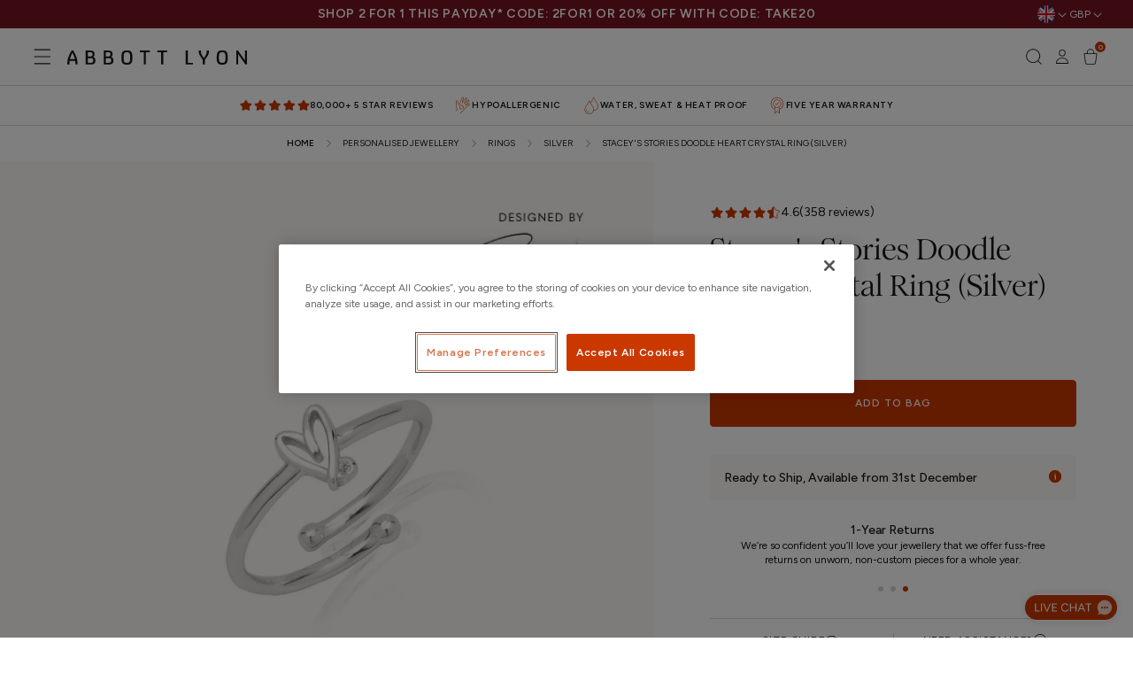

--- FILE ---
content_type: text/html; charset=UTF-8
request_url: https://player.vimeo.com/video/803853810?h=814c70da73&badge=0&autopause=0&player_id=0&app_id=58479
body_size: 6685
content:
<!DOCTYPE html>
<html lang="en">
<head>
  <meta charset="utf-8">
  <meta name="viewport" content="width=device-width,initial-scale=1,user-scalable=yes">
  
  <link rel="canonical" href="https://player.vimeo.com/video/803853810?h=814c70da73">
  <meta name="googlebot" content="noindex,indexifembedded">
  
  
  <title>Abbott Lyon Ring v3.mp4 on Vimeo</title>
  <style>
      body, html, .player, .fallback {
          overflow: hidden;
          width: 100%;
          height: 100%;
          margin: 0;
          padding: 0;
      }
      .fallback {
          
              background-color: transparent;
          
      }
      .player.loading { opacity: 0; }
      .fallback iframe {
          position: fixed;
          left: 0;
          top: 0;
          width: 100%;
          height: 100%;
      }
  </style>
  <link rel="modulepreload" href="https://f.vimeocdn.com/p/4.46.25/js/player.module.js" crossorigin="anonymous">
  <link rel="modulepreload" href="https://f.vimeocdn.com/p/4.46.25/js/vendor.module.js" crossorigin="anonymous">
  <link rel="preload" href="https://f.vimeocdn.com/p/4.46.25/css/player.css" as="style">
</head>

<body>


<div class="vp-placeholder">
    <style>
        .vp-placeholder,
        .vp-placeholder-thumb,
        .vp-placeholder-thumb::before,
        .vp-placeholder-thumb::after {
            position: absolute;
            top: 0;
            bottom: 0;
            left: 0;
            right: 0;
        }
        .vp-placeholder {
            visibility: hidden;
            width: 100%;
            max-height: 100%;
            height: calc(1080 / 1920 * 100vw);
            max-width: calc(1920 / 1080 * 100vh);
            margin: auto;
        }
        .vp-placeholder-carousel {
            display: none;
            background-color: #000;
            position: absolute;
            left: 0;
            right: 0;
            bottom: -60px;
            height: 60px;
        }
    </style>

    

    
        <style>
            .vp-placeholder-thumb {
                overflow: hidden;
                width: 100%;
                max-height: 100%;
                margin: auto;
            }
            .vp-placeholder-thumb::before,
            .vp-placeholder-thumb::after {
                content: "";
                display: block;
                filter: blur(7px);
                margin: 0;
                background: url(https://i.vimeocdn.com/video/1642530246-6b26854495f366436958d256c06bdc395b8d3ffc4419efa0877b88b3645e94bc-d?mw=80&q=85) 50% 50% / contain no-repeat;
            }
            .vp-placeholder-thumb::before {
                 
                margin: -30px;
            }
        </style>
    

    <div class="vp-placeholder-thumb"></div>
    <div class="vp-placeholder-carousel"></div>
    <script>function placeholderInit(t,h,d,s,n,o){var i=t.querySelector(".vp-placeholder"),v=t.querySelector(".vp-placeholder-thumb");if(h){var p=function(){try{return window.self!==window.top}catch(a){return!0}}(),w=200,y=415,r=60;if(!p&&window.innerWidth>=w&&window.innerWidth<y){i.style.bottom=r+"px",i.style.maxHeight="calc(100vh - "+r+"px)",i.style.maxWidth="calc("+n+" / "+o+" * (100vh - "+r+"px))";var f=t.querySelector(".vp-placeholder-carousel");f.style.display="block"}}if(d){var e=new Image;e.onload=function(){var a=n/o,c=e.width/e.height;if(c<=.95*a||c>=1.05*a){var l=i.getBoundingClientRect(),g=l.right-l.left,b=l.bottom-l.top,m=window.innerWidth/g*100,x=window.innerHeight/b*100;v.style.height="calc("+e.height+" / "+e.width+" * "+m+"vw)",v.style.maxWidth="calc("+e.width+" / "+e.height+" * "+x+"vh)"}i.style.visibility="visible"},e.src=s}else i.style.visibility="visible"}
</script>
    <script>placeholderInit(document,  false ,  true , "https://i.vimeocdn.com/video/1642530246-6b26854495f366436958d256c06bdc395b8d3ffc4419efa0877b88b3645e94bc-d?mw=80\u0026q=85",  1920 ,  1080 );</script>
</div>

<div id="player" class="player"></div>
<script>window.playerConfig = {"cdn_url":"https://f.vimeocdn.com","vimeo_api_url":"api.vimeo.com","request":{"files":{"dash":{"cdns":{"akfire_interconnect_quic":{"avc_url":"https://vod-adaptive-ak.vimeocdn.com/exp=1769529460~acl=%2Fd622cd04-07a9-4bd2-8d0f-105123177e9d%2Fpsid%3Dda4421ce90f8be24c90bdf53c0c8db238ac3171c5f671e13a23b017965e0de16%2F%2A~hmac=8dfeedec2521689815175136f8a1b6d2b69bcd82be09d74834c26874488f58cd/d622cd04-07a9-4bd2-8d0f-105123177e9d/psid=da4421ce90f8be24c90bdf53c0c8db238ac3171c5f671e13a23b017965e0de16/v2/playlist/av/primary/prot/cXNyPTE/playlist.json?omit=av1-hevc\u0026pathsig=8c953e4f~-wLRoBx7MxKFTiEt1UsE3pTMT0L33uDE4cRCt9u6bVc\u0026qsr=1\u0026r=dXM%3D\u0026rh=k9CNw","origin":"gcs","url":"https://vod-adaptive-ak.vimeocdn.com/exp=1769529460~acl=%2Fd622cd04-07a9-4bd2-8d0f-105123177e9d%2Fpsid%3Dda4421ce90f8be24c90bdf53c0c8db238ac3171c5f671e13a23b017965e0de16%2F%2A~hmac=8dfeedec2521689815175136f8a1b6d2b69bcd82be09d74834c26874488f58cd/d622cd04-07a9-4bd2-8d0f-105123177e9d/psid=da4421ce90f8be24c90bdf53c0c8db238ac3171c5f671e13a23b017965e0de16/v2/playlist/av/primary/prot/cXNyPTE/playlist.json?pathsig=8c953e4f~-wLRoBx7MxKFTiEt1UsE3pTMT0L33uDE4cRCt9u6bVc\u0026qsr=1\u0026r=dXM%3D\u0026rh=k9CNw"},"fastly_skyfire":{"avc_url":"https://skyfire.vimeocdn.com/1769529460-0x31ccbbbc6870f035bcf3bbc81b1dae15a5f229ac/d622cd04-07a9-4bd2-8d0f-105123177e9d/psid=da4421ce90f8be24c90bdf53c0c8db238ac3171c5f671e13a23b017965e0de16/v2/playlist/av/primary/prot/cXNyPTE/playlist.json?omit=av1-hevc\u0026pathsig=8c953e4f~-wLRoBx7MxKFTiEt1UsE3pTMT0L33uDE4cRCt9u6bVc\u0026qsr=1\u0026r=dXM%3D\u0026rh=k9CNw","origin":"gcs","url":"https://skyfire.vimeocdn.com/1769529460-0x31ccbbbc6870f035bcf3bbc81b1dae15a5f229ac/d622cd04-07a9-4bd2-8d0f-105123177e9d/psid=da4421ce90f8be24c90bdf53c0c8db238ac3171c5f671e13a23b017965e0de16/v2/playlist/av/primary/prot/cXNyPTE/playlist.json?pathsig=8c953e4f~-wLRoBx7MxKFTiEt1UsE3pTMT0L33uDE4cRCt9u6bVc\u0026qsr=1\u0026r=dXM%3D\u0026rh=k9CNw"}},"default_cdn":"akfire_interconnect_quic","separate_av":true,"streams":[{"profile":"d0b41bac-2bf2-4310-8113-df764d486192","id":"e1216567-d384-4c6a-8e04-6bcd31b3cdf3","fps":25,"quality":"240p"},{"profile":"c3347cdf-6c91-4ab3-8d56-737128e7a65f","id":"e3013df0-c3b4-4dc6-9fb7-1b8e2f3fc666","fps":25,"quality":"360p"},{"profile":"5ff7441f-4973-4241-8c2e-976ef4a572b0","id":"e7a64ae6-0121-4af0-83aa-368bed0671a7","fps":25,"quality":"1080p"},{"profile":"f9e4a5d7-8043-4af3-b231-641ca735a130","id":"551bd3b5-46e9-4272-b447-05cccedebae6","fps":25,"quality":"540p"},{"profile":"f3f6f5f0-2e6b-4e90-994e-842d1feeabc0","id":"9effd266-37fb-422f-9875-65e6f850efa8","fps":25,"quality":"720p"}],"streams_avc":[{"profile":"f3f6f5f0-2e6b-4e90-994e-842d1feeabc0","id":"9effd266-37fb-422f-9875-65e6f850efa8","fps":25,"quality":"720p"},{"profile":"d0b41bac-2bf2-4310-8113-df764d486192","id":"e1216567-d384-4c6a-8e04-6bcd31b3cdf3","fps":25,"quality":"240p"},{"profile":"c3347cdf-6c91-4ab3-8d56-737128e7a65f","id":"e3013df0-c3b4-4dc6-9fb7-1b8e2f3fc666","fps":25,"quality":"360p"},{"profile":"5ff7441f-4973-4241-8c2e-976ef4a572b0","id":"e7a64ae6-0121-4af0-83aa-368bed0671a7","fps":25,"quality":"1080p"},{"profile":"f9e4a5d7-8043-4af3-b231-641ca735a130","id":"551bd3b5-46e9-4272-b447-05cccedebae6","fps":25,"quality":"540p"}]},"hls":{"captions":"https://vod-adaptive-ak.vimeocdn.com/exp=1769529460~acl=%2Fd622cd04-07a9-4bd2-8d0f-105123177e9d%2Fpsid%3Dda4421ce90f8be24c90bdf53c0c8db238ac3171c5f671e13a23b017965e0de16%2F%2A~hmac=8dfeedec2521689815175136f8a1b6d2b69bcd82be09d74834c26874488f58cd/d622cd04-07a9-4bd2-8d0f-105123177e9d/psid=da4421ce90f8be24c90bdf53c0c8db238ac3171c5f671e13a23b017965e0de16/v2/playlist/av/primary/sub/76457683-c-en-x-autogen/prot/cXNyPTE/playlist.m3u8?ext-subs=1\u0026omit=opus\u0026pathsig=8c953e4f~sl2-o9NHcyQ5NpBP1vuoyZNK6FQ8b5EN6IAvYoK6_lc\u0026qsr=1\u0026r=dXM%3D\u0026rh=k9CNw\u0026sf=fmp4","cdns":{"akfire_interconnect_quic":{"avc_url":"https://vod-adaptive-ak.vimeocdn.com/exp=1769529460~acl=%2Fd622cd04-07a9-4bd2-8d0f-105123177e9d%2Fpsid%3Dda4421ce90f8be24c90bdf53c0c8db238ac3171c5f671e13a23b017965e0de16%2F%2A~hmac=8dfeedec2521689815175136f8a1b6d2b69bcd82be09d74834c26874488f58cd/d622cd04-07a9-4bd2-8d0f-105123177e9d/psid=da4421ce90f8be24c90bdf53c0c8db238ac3171c5f671e13a23b017965e0de16/v2/playlist/av/primary/sub/76457683-c-en-x-autogen/prot/cXNyPTE/playlist.m3u8?ext-subs=1\u0026omit=av1-hevc-opus\u0026pathsig=8c953e4f~sl2-o9NHcyQ5NpBP1vuoyZNK6FQ8b5EN6IAvYoK6_lc\u0026qsr=1\u0026r=dXM%3D\u0026rh=k9CNw\u0026sf=fmp4","captions":"https://vod-adaptive-ak.vimeocdn.com/exp=1769529460~acl=%2Fd622cd04-07a9-4bd2-8d0f-105123177e9d%2Fpsid%3Dda4421ce90f8be24c90bdf53c0c8db238ac3171c5f671e13a23b017965e0de16%2F%2A~hmac=8dfeedec2521689815175136f8a1b6d2b69bcd82be09d74834c26874488f58cd/d622cd04-07a9-4bd2-8d0f-105123177e9d/psid=da4421ce90f8be24c90bdf53c0c8db238ac3171c5f671e13a23b017965e0de16/v2/playlist/av/primary/sub/76457683-c-en-x-autogen/prot/cXNyPTE/playlist.m3u8?ext-subs=1\u0026omit=opus\u0026pathsig=8c953e4f~sl2-o9NHcyQ5NpBP1vuoyZNK6FQ8b5EN6IAvYoK6_lc\u0026qsr=1\u0026r=dXM%3D\u0026rh=k9CNw\u0026sf=fmp4","origin":"gcs","url":"https://vod-adaptive-ak.vimeocdn.com/exp=1769529460~acl=%2Fd622cd04-07a9-4bd2-8d0f-105123177e9d%2Fpsid%3Dda4421ce90f8be24c90bdf53c0c8db238ac3171c5f671e13a23b017965e0de16%2F%2A~hmac=8dfeedec2521689815175136f8a1b6d2b69bcd82be09d74834c26874488f58cd/d622cd04-07a9-4bd2-8d0f-105123177e9d/psid=da4421ce90f8be24c90bdf53c0c8db238ac3171c5f671e13a23b017965e0de16/v2/playlist/av/primary/sub/76457683-c-en-x-autogen/prot/cXNyPTE/playlist.m3u8?ext-subs=1\u0026omit=opus\u0026pathsig=8c953e4f~sl2-o9NHcyQ5NpBP1vuoyZNK6FQ8b5EN6IAvYoK6_lc\u0026qsr=1\u0026r=dXM%3D\u0026rh=k9CNw\u0026sf=fmp4"},"fastly_skyfire":{"avc_url":"https://skyfire.vimeocdn.com/1769529460-0x31ccbbbc6870f035bcf3bbc81b1dae15a5f229ac/d622cd04-07a9-4bd2-8d0f-105123177e9d/psid=da4421ce90f8be24c90bdf53c0c8db238ac3171c5f671e13a23b017965e0de16/v2/playlist/av/primary/sub/76457683-c-en-x-autogen/prot/cXNyPTE/playlist.m3u8?ext-subs=1\u0026omit=av1-hevc-opus\u0026pathsig=8c953e4f~sl2-o9NHcyQ5NpBP1vuoyZNK6FQ8b5EN6IAvYoK6_lc\u0026qsr=1\u0026r=dXM%3D\u0026rh=k9CNw\u0026sf=fmp4","captions":"https://skyfire.vimeocdn.com/1769529460-0x31ccbbbc6870f035bcf3bbc81b1dae15a5f229ac/d622cd04-07a9-4bd2-8d0f-105123177e9d/psid=da4421ce90f8be24c90bdf53c0c8db238ac3171c5f671e13a23b017965e0de16/v2/playlist/av/primary/sub/76457683-c-en-x-autogen/prot/cXNyPTE/playlist.m3u8?ext-subs=1\u0026omit=opus\u0026pathsig=8c953e4f~sl2-o9NHcyQ5NpBP1vuoyZNK6FQ8b5EN6IAvYoK6_lc\u0026qsr=1\u0026r=dXM%3D\u0026rh=k9CNw\u0026sf=fmp4","origin":"gcs","url":"https://skyfire.vimeocdn.com/1769529460-0x31ccbbbc6870f035bcf3bbc81b1dae15a5f229ac/d622cd04-07a9-4bd2-8d0f-105123177e9d/psid=da4421ce90f8be24c90bdf53c0c8db238ac3171c5f671e13a23b017965e0de16/v2/playlist/av/primary/sub/76457683-c-en-x-autogen/prot/cXNyPTE/playlist.m3u8?ext-subs=1\u0026omit=opus\u0026pathsig=8c953e4f~sl2-o9NHcyQ5NpBP1vuoyZNK6FQ8b5EN6IAvYoK6_lc\u0026qsr=1\u0026r=dXM%3D\u0026rh=k9CNw\u0026sf=fmp4"}},"default_cdn":"akfire_interconnect_quic","separate_av":true}},"file_codecs":{"av1":[],"avc":["9effd266-37fb-422f-9875-65e6f850efa8","e1216567-d384-4c6a-8e04-6bcd31b3cdf3","e3013df0-c3b4-4dc6-9fb7-1b8e2f3fc666","e7a64ae6-0121-4af0-83aa-368bed0671a7","551bd3b5-46e9-4272-b447-05cccedebae6"],"hevc":{"dvh1":[],"hdr":[],"sdr":[]}},"lang":"en","referrer":"https://www.abbottlyon.com/products/staceys-stories-doodle-heart-crystal-ring-silver","cookie_domain":".vimeo.com","signature":"9a1d6f191919bcbebfd86928373ad325","timestamp":1769525860,"expires":3600,"text_tracks":[{"id":76457683,"lang":"en-x-autogen","url":"https://captions.vimeo.com/captions/76457683.vtt?expires=1769529460\u0026sig=2db3119b72e13c62949f1b4495f45e82f134cfce","kind":"captions","label":"English (auto-generated)","provenance":"ai_generated","default":true}],"thumb_preview":{"url":"https://videoapi-sprites.vimeocdn.com/video-sprites/image/71fac0b9-7aed-45b3-b882-6e54dff097a7.0.jpeg?ClientID=sulu\u0026Expires=1769528924\u0026Signature=2656e359a05250fc4b7534ab35a1fe5f2aff26b4","height":2640,"width":4686,"frame_height":240,"frame_width":426,"columns":11,"frames":120},"currency":"USD","session":"348b3ae2f6576021ad78d35558f744619c8a25051769525860","cookie":{"volume":1,"quality":null,"hd":0,"captions":null,"transcript":null,"captions_styles":{"color":null,"fontSize":null,"fontFamily":null,"fontOpacity":null,"bgOpacity":null,"windowColor":null,"windowOpacity":null,"bgColor":null,"edgeStyle":null},"audio_language":null,"audio_kind":null,"qoe_survey_vote":0},"build":{"backend":"31e9776","js":"4.46.25"},"urls":{"js":"https://f.vimeocdn.com/p/4.46.25/js/player.js","js_base":"https://f.vimeocdn.com/p/4.46.25/js","js_module":"https://f.vimeocdn.com/p/4.46.25/js/player.module.js","js_vendor_module":"https://f.vimeocdn.com/p/4.46.25/js/vendor.module.js","locales_js":{"de-DE":"https://f.vimeocdn.com/p/4.46.25/js/player.de-DE.js","en":"https://f.vimeocdn.com/p/4.46.25/js/player.js","es":"https://f.vimeocdn.com/p/4.46.25/js/player.es.js","fr-FR":"https://f.vimeocdn.com/p/4.46.25/js/player.fr-FR.js","ja-JP":"https://f.vimeocdn.com/p/4.46.25/js/player.ja-JP.js","ko-KR":"https://f.vimeocdn.com/p/4.46.25/js/player.ko-KR.js","pt-BR":"https://f.vimeocdn.com/p/4.46.25/js/player.pt-BR.js","zh-CN":"https://f.vimeocdn.com/p/4.46.25/js/player.zh-CN.js"},"ambisonics_js":"https://f.vimeocdn.com/p/external/ambisonics.min.js","barebone_js":"https://f.vimeocdn.com/p/4.46.25/js/barebone.js","chromeless_js":"https://f.vimeocdn.com/p/4.46.25/js/chromeless.js","three_js":"https://f.vimeocdn.com/p/external/three.rvimeo.min.js","vuid_js":"https://f.vimeocdn.com/js_opt/modules/utils/vuid.min.js","hive_sdk":"https://f.vimeocdn.com/p/external/hive-sdk.js","hive_interceptor":"https://f.vimeocdn.com/p/external/hive-interceptor.js","proxy":"https://player.vimeo.com/static/proxy.html","css":"https://f.vimeocdn.com/p/4.46.25/css/player.css","chromeless_css":"https://f.vimeocdn.com/p/4.46.25/css/chromeless.css","fresnel":"https://arclight.vimeo.com/add/player-stats","player_telemetry_url":"https://arclight.vimeo.com/player-events","telemetry_base":"https://lensflare.vimeo.com"},"flags":{"plays":1,"dnt":0,"autohide_controls":0,"preload_video":"metadata_on_hover","qoe_survey_forced":0,"ai_widget":0,"ecdn_delta_updates":0,"disable_mms":0,"check_clip_skipping_forward":0},"country":"US","client":{"ip":"18.118.7.29"},"ab_tests":{"cross_origin_texttracks":{"group":"variant","track":false,"data":null}},"atid":"3125217261.1769525860","ai_widget_signature":"3f0bb435745e45f6ca3dce6925f9c1d84e7efb1438ecbed52a426e67495b8d31_1769529460","config_refresh_url":"https://player.vimeo.com/video/803853810/config/request?atid=3125217261.1769525860\u0026expires=3600\u0026referrer=https%3A%2F%2Fwww.abbottlyon.com%2Fproducts%2Fstaceys-stories-doodle-heart-crystal-ring-silver\u0026session=348b3ae2f6576021ad78d35558f744619c8a25051769525860\u0026signature=9a1d6f191919bcbebfd86928373ad325\u0026time=1769525860\u0026v=1"},"player_url":"player.vimeo.com","video":{"id":803853810,"title":"Abbott Lyon Ring v3.mp4","width":1920,"height":1080,"duration":104,"url":"","share_url":"https://vimeo.com/803853810/814c70da73","embed_code":"\u003ciframe title=\"vimeo-player\" src=\"https://player.vimeo.com/video/803853810?h=814c70da73\" width=\"640\" height=\"360\" frameborder=\"0\" referrerpolicy=\"strict-origin-when-cross-origin\" allow=\"autoplay; fullscreen; picture-in-picture; clipboard-write; encrypted-media; web-share\"   allowfullscreen\u003e\u003c/iframe\u003e","default_to_hd":0,"privacy":"unlisted","embed_permission":"public","thumbnail_url":"https://i.vimeocdn.com/video/1642530246-6b26854495f366436958d256c06bdc395b8d3ffc4419efa0877b88b3645e94bc-d","owner":{"id":59771288,"name":"Abbott Lyon","img":"https://i.vimeocdn.com/portrait/25649505_60x60?sig=8be3af57b1104339f34be16339da65d7c64710ada1dd5a335f4253295cb31771\u0026v=1\u0026region=us","img_2x":"https://i.vimeocdn.com/portrait/25649505_60x60?sig=8be3af57b1104339f34be16339da65d7c64710ada1dd5a335f4253295cb31771\u0026v=1\u0026region=us","url":"https://vimeo.com/user59771288","account_type":"plus"},"spatial":0,"live_event":null,"version":{"current":null,"available":[{"id":528353727,"file_id":3563341053,"is_current":true}]},"unlisted_hash":"814c70da73","rating":{"id":6},"fps":25,"bypass_token":"eyJ0eXAiOiJKV1QiLCJhbGciOiJIUzI1NiJ9.eyJjbGlwX2lkIjo4MDM4NTM4MTAsImV4cCI6MTc2OTUyOTQ4MH0.KcI5wuNvVhLrSDTTnUoq2SMb1RlMSHrx1gCO4GWMmMg","channel_layout":"stereo","ai":0,"locale":""},"user":{"id":0,"team_id":0,"team_origin_user_id":0,"account_type":"none","liked":0,"watch_later":0,"owner":0,"mod":0,"logged_in":0,"private_mode_enabled":0,"vimeo_api_client_token":"eyJhbGciOiJIUzI1NiIsInR5cCI6IkpXVCJ9.eyJzZXNzaW9uX2lkIjoiMzQ4YjNhZTJmNjU3NjAyMWFkNzhkMzU1NThmNzQ0NjE5YzhhMjUwNTE3Njk1MjU4NjAiLCJleHAiOjE3Njk1Mjk0NjAsImFwcF9pZCI6MTE4MzU5LCJzY29wZXMiOiJwdWJsaWMgc3RhdHMifQ.DGjasLIuWTln_DrR30gKG_dRhKzKPKZcw8rR33t3ygE"},"view":1,"vimeo_url":"vimeo.com","embed":{"audio_track":"","autoplay":0,"autopause":0,"dnt":0,"editor":0,"keyboard":1,"log_plays":1,"loop":1,"muted":0,"on_site":0,"texttrack":"","transparent":1,"outro":"beginning","playsinline":1,"quality":null,"player_id":"0","api":null,"app_id":"58479","color":"","color_one":"000000","color_two":"00adef","color_three":"ffffff","color_four":"000000","context":"embed.main","settings":{"auto_pip":1,"badge":0,"byline":0,"collections":0,"color":0,"force_color_one":0,"force_color_two":0,"force_color_three":0,"force_color_four":0,"embed":0,"fullscreen":0,"like":0,"logo":0,"playbar":0,"portrait":0,"pip":1,"share":0,"spatial_compass":0,"spatial_label":0,"speed":0,"title":0,"volume":0,"watch_later":0,"watch_full_video":1,"controls":1,"airplay":1,"audio_tracks":1,"chapters":1,"chromecast":1,"cc":1,"transcript":1,"quality":0,"play_button_position":0,"ask_ai":0,"skipping_forward":1,"debug_payload_collection_policy":"default"},"create_interactive":{"has_create_interactive":false,"viddata_url":""},"min_quality":null,"max_quality":null,"initial_quality":null,"prefer_mms":1}}</script>
<script>const fullscreenSupported="exitFullscreen"in document||"webkitExitFullscreen"in document||"webkitCancelFullScreen"in document||"mozCancelFullScreen"in document||"msExitFullscreen"in document||"webkitEnterFullScreen"in document.createElement("video");var isIE=checkIE(window.navigator.userAgent),incompatibleBrowser=!fullscreenSupported||isIE;window.noModuleLoading=!1,window.dynamicImportSupported=!1,window.cssLayersSupported=typeof CSSLayerBlockRule<"u",window.isInIFrame=function(){try{return window.self!==window.top}catch(e){return!0}}(),!window.isInIFrame&&/twitter/i.test(navigator.userAgent)&&window.playerConfig.video.url&&(window.location=window.playerConfig.video.url),window.playerConfig.request.lang&&document.documentElement.setAttribute("lang",window.playerConfig.request.lang),window.loadScript=function(e){var n=document.getElementsByTagName("script")[0];n&&n.parentNode?n.parentNode.insertBefore(e,n):document.head.appendChild(e)},window.loadVUID=function(){if(!window.playerConfig.request.flags.dnt&&!window.playerConfig.embed.dnt){window._vuid=[["pid",window.playerConfig.request.session]];var e=document.createElement("script");e.async=!0,e.src=window.playerConfig.request.urls.vuid_js,window.loadScript(e)}},window.loadCSS=function(e,n){var i={cssDone:!1,startTime:new Date().getTime(),link:e.createElement("link")};return i.link.rel="stylesheet",i.link.href=n,e.getElementsByTagName("head")[0].appendChild(i.link),i.link.onload=function(){i.cssDone=!0},i},window.loadLegacyJS=function(e,n){if(incompatibleBrowser){var i=e.querySelector(".vp-placeholder");i&&i.parentNode&&i.parentNode.removeChild(i);let a=`/video/${window.playerConfig.video.id}/fallback`;window.playerConfig.request.referrer&&(a+=`?referrer=${window.playerConfig.request.referrer}`),n.innerHTML=`<div class="fallback"><iframe title="unsupported message" src="${a}" frameborder="0"></iframe></div>`}else{n.className="player loading";var t=window.loadCSS(e,window.playerConfig.request.urls.css),r=e.createElement("script"),o=!1;r.src=window.playerConfig.request.urls.js,window.loadScript(r),r["onreadystatechange"in r?"onreadystatechange":"onload"]=function(){!o&&(!this.readyState||this.readyState==="loaded"||this.readyState==="complete")&&(o=!0,playerObject=new VimeoPlayer(n,window.playerConfig,t.cssDone||{link:t.link,startTime:t.startTime}))},window.loadVUID()}};function checkIE(e){e=e&&e.toLowerCase?e.toLowerCase():"";function n(r){return r=r.toLowerCase(),new RegExp(r).test(e);return browserRegEx}var i=n("msie")?parseFloat(e.replace(/^.*msie (\d+).*$/,"$1")):!1,t=n("trident")?parseFloat(e.replace(/^.*trident\/(\d+)\.(\d+).*$/,"$1.$2"))+4:!1;return i||t}
</script>
<script nomodule>
  window.noModuleLoading = true;
  var playerEl = document.getElementById('player');
  window.loadLegacyJS(document, playerEl);
</script>
<script type="module">try{import("").catch(()=>{})}catch(t){}window.dynamicImportSupported=!0;
</script>
<script type="module">if(!window.dynamicImportSupported||!window.cssLayersSupported){if(!window.noModuleLoading){window.noModuleLoading=!0;var playerEl=document.getElementById("player");window.loadLegacyJS(document,playerEl)}var moduleScriptLoader=document.getElementById("js-module-block");moduleScriptLoader&&moduleScriptLoader.parentElement.removeChild(moduleScriptLoader)}
</script>
<script type="module" id="js-module-block">if(!window.noModuleLoading&&window.dynamicImportSupported&&window.cssLayersSupported){const n=document.getElementById("player"),e=window.loadCSS(document,window.playerConfig.request.urls.css);import(window.playerConfig.request.urls.js_module).then(function(o){new o.VimeoPlayer(n,window.playerConfig,e.cssDone||{link:e.link,startTime:e.startTime}),window.loadVUID()}).catch(function(o){throw/TypeError:[A-z ]+import[A-z ]+module/gi.test(o)&&window.loadLegacyJS(document,n),o})}
</script>

<script type="application/ld+json">{"embedUrl":"https://player.vimeo.com/video/803853810?h=814c70da73","thumbnailUrl":"https://i.vimeocdn.com/video/1642530246-6b26854495f366436958d256c06bdc395b8d3ffc4419efa0877b88b3645e94bc-d?f=webp","name":"Abbott Lyon Ring v3.mp4","description":"This is \"Abbott Lyon Ring v3.mp4\" by \"Abbott Lyon\" on Vimeo, the home for high quality videos and the people who love them.","duration":"PT104S","uploadDate":"2023-03-02T06:07:34-05:00","@context":"https://schema.org/","@type":"VideoObject"}</script>

</body>
</html>


--- FILE ---
content_type: text/html; charset=UTF-8
request_url: https://api.reviews.co.uk/json-ld/product/richsnippet?store=abbottlyon-com&sku=IBB1115&data=true&mpn=
body_size: 654
content:
{
	"@context" : "http://schema.org",
	"@type" : "Product"

  		 ,"aggregateRating": {
      "@type" : "AggregateRating",
      "bestRating": "5",
		  "ratingValue" : "4.5922",
		  "reviewCount" : "358",
		  "worstRating" : 1
	},
	"review": [
				{
			"@type":"Review",
			"author": {
				"@type": "Person",
				"name": "Sandra L"
			},
			"datePublished" : "2025-12-27",
			"description" : "A present for myself and I can choose which finger to wear it on as it is adjustable and really good quality. I follow Stacey and love her jewellery so thought I would dip my toe in and treat myself to a lovely ring",
			"reviewRating": {
				"@type": "Rating",
				"bestRating" : "5",
				"ratingValue" : "5",
				"worstRating" : "1"
			},
			"reviewBody": "A present for myself and I can choose which finger to wear it on as it is adjustable and really good quality. I follow Stacey and love her jewellery so thought I would dip my toe in and treat myself to a lovely ring"
		}
				,
						{
			"@type":"Review",
			"author": {
				"@type": "Person",
				"name": "Sandra L"
			},
			"datePublished" : "2025-12-27",
			"description" : "Purchased for my best friend and with it being an adjustable ring didn&#039;t have to worry about sizing. She absolutely loved it and was very personal as her birthday is in August",
			"reviewRating": {
				"@type": "Rating",
				"bestRating" : "5",
				"ratingValue" : "5",
				"worstRating" : "1"
			},
			"reviewBody": "Purchased for my best friend and with it being an adjustable ring didn&#039;t have to worry about sizing. She absolutely loved it and was very personal as her birthday is in August"
		}
					]
    		
		    ,"name" : "Stacey's Stories Doodle Heart Birthstone Ring (Silver) Clear Crystal",
		"image" : "https://cdn.shopify.com/s/files/1/1591/3749/products/Silver-Doodle-Heart-birthstone-stud-April.jpg?v=1747734187",
				"sku" : "IBB1115"
		    
}


--- FILE ---
content_type: text/css
request_url: https://www.abbottlyon.com/cdn/shop/t/1756/assets/base.css?v=105591507667291239501769098951
body_size: 1983
content:
.global-media-settings{--border-radius: 0;--border-width: .1rem;--border-opacity: 5%;--shadow-horizontal-offset: 0;--shadow-vertical-offset: .4rem;--shadow-blur-radius: .5rem;--shadow-opacity: 0;--shadow-visible: 0}body:has(.section-header .drawer-menu) .announcement-bar .page-width{max-width:100%}*::selection{background:var(--color-orange);color:var(--color-white)}*::-moz-selection{background:var(--color-orange);color:var(--color-white)}*::-webkit-selection{background:var(--color-orange);color:var(--color-white)}.page-width.drawer-menu{max-width:100%}.list-unstyled{margin:0;padding:0;list-style:none}.hidden{display:none!important}.overflow-hidden{overflow:hidden}.caption{font-size:1rem;line-height:1.7}@media screen and (min-width: 750px){.caption{font-size:1.2rem}}table:not([class]){table-layout:fixed;border-collapse:collapse;font-size:1.4rem;border-style:hidden;box-shadow:0 0 0 .1rem rgb(from var(--color-black) r g b / 20%)}table:not([class]) td,table:not([class]) th{padding:1em;border:.1rem solid rgb(from var(--color-black) r g b / 20%)}@media screen and (max-width: 767px){.small-hide{display:none!important}}@media screen and (min-width: 768px) and (max-width: 989px){.medium-hide{display:none!important}}@media screen and (min-width: 990px){.large-up-hide{display:none!important}}.left{text-align:left}.center{text-align:center}.right{text-align:right}.uppercase{text-transform:uppercase}.light{opacity:.7}a:empty,ul:empty,dl:empty,div:empty,section:empty,article:empty,p:empty,h1:empty,h2:empty,h3:empty,h4:empty,h5:empty,h6:empty{display:none}.link,.customer a{cursor:pointer;display:inline-block;border:none;box-shadow:none;text-decoration:underline;text-underline-offset:.3rem;background-color:transparent;font-size:var(--text-sm)}.link--text:hover{color:rgb(from var(--color-black) r g b / 75%)}.link-with-icon{display:inline-flex;font-size:1.4rem;font-weight:600;letter-spacing:.1rem;text-decoration:none;margin-bottom:4.5rem;white-space:nowrap}.link-with-icon .icon{width:1.5rem;margin-left:1rem}.circle-divider:after{content:"\2022";margin:0 1.3rem 0 1.5rem}.circle-divider:last-of-type:after{display:none}hr{border:none;height:.1rem;background-color:var(--color-grey);display:block;margin:5rem 0}.full-unstyled-link{text-decoration:none;color:currentColor;display:block}details>*{box-sizing:border-box}.break{word-break:break-word}.visibility-hidden{visibility:hidden}@media (prefers-reduced-motion){.motion-reduce{transition:none!important;animation:none!important}}.underlined-link,.customer a,.inline-richtext a{text-underline-offset:.3rem;text-decoration-thickness:.1rem;transition:text-decoration-thickness ease .1s}.underlined-link,.customer a{color:var(--color-black)}.inline-richtext a,.rte.inline-richtext a{color:currentColor}.underlined-link:hover,.customer a:hover,.inline-richtext a:hover{color:var(--color-black);text-decoration-thickness:.2rem}.icon-arrow,h3 .icon-arrow,.h3 .icon-arrow{width:1.5rem}.animate-arrow .icon-arrow path{transform:translate(-.25rem);transition:transform var(--duration-short) ease}.animate-arrow:hover .icon-arrow path{transform:translate(-.05rem)}summary{cursor:pointer;list-style:none;position:relative}summary .icon-caret{position:absolute;height:.6rem;right:1.5rem;top:calc(50% - .2rem)}summary::-webkit-details-marker{display:none}.disclosure-has-popup{position:relative}.disclosure-has-popup[open]>summary:before{position:fixed;top:0;right:0;bottom:0;left:0;z-index:2;display:block;cursor:default;content:" ";background:transparent}.disclosure-has-popup>summary:before{display:none}.disclosure-has-popup[open]>summary+*{z-index:100}@media screen and (min-width: 750px){.disclosure-has-popup[open]>summary+*{z-index:4}.facets .disclosure-has-popup[open]>summary+*{z-index:2}}.placeholder-svg{height:100%;width:100%}.title,.title-wrapper-with-link{margin:3rem 0 2rem}.title-wrapper-with-link .title{margin:0}.title .link{font-size:inherit}.title-wrapper{margin-bottom:3rem}.title-wrapper-with-link{display:flex;justify-content:space-between;align-items:flex-end;gap:1rem;margin-bottom:3rem;flex-wrap:wrap}.title--primary{margin:4rem 0}.title-wrapper--self-padded-tablet-down,.title-wrapper--self-padded-mobile{padding-left:1.5rem;padding-right:1.5rem}@media screen and (min-width: 750px){.title-wrapper--self-padded-mobile{padding-left:0;padding-right:0}}@media screen and (min-width: 990px){.title,.title-wrapper-with-link{margin:5rem 0 3rem}.title--primary{margin:2rem 0}.title-wrapper-with-link{align-items:center}.title-wrapper-with-link .title{margin-bottom:0}.title-wrapper--self-padded-tablet-down{padding-left:0;padding-right:0}}.title-wrapper-with-link .link-with-icon{margin:0;flex-shrink:0;display:flex;align-items:center}.title-wrapper-with-link .link-with-icon .svg-wrapper{width:1.5rem}.title-wrapper-with-link a{margin-top:0;flex-shrink:0}.title-wrapper--no-top-margin{margin-top:0}.title-wrapper--no-top-margin>.title{margin-top:0}.grid{display:flex;flex-wrap:wrap;margin-bottom:2rem;padding:0;list-style:none;column-gap:.8rem;row-gap:.8rem}@media screen and (min-width: 750px){.grid{column-gap:.8rem;row-gap:.8rem}}.grid:last-child{margin-bottom:0}.grid__item{width:calc(25% - .8rem * 3 / 4);max-width:calc(50% - .4rem);flex-grow:1;flex-shrink:0}@media screen and (min-width: 750px){.grid__item{width:calc(25% - .8rem * 3 / 4);max-width:calc(50% - .4rem)}}.grid--gapless.grid{column-gap:0;row-gap:0}@media screen and (max-width: 749px){.grid__item.slider__slide--full-width{width:100%;max-width:none}}.grid--1-col .grid__item{max-width:100%;width:100%}.grid--3-col .grid__item{width:calc(33.33% - .8rem * 2 / 3)}@media screen and (min-width: 750px){.grid--3-col .grid__item{width:calc(33.33% - .8rem * 2 / 3)}}.grid--2-col .grid__item{width:calc(50% - .4rem)}@media screen and (min-width: 750px){.grid--2-col .grid__item{width:calc(50% - .4rem)}.grid--4-col-tablet .grid__item{width:calc(25% - .8rem * 3 / 4)}.grid--3-col-tablet .grid__item{width:calc(33.33% - .8rem * 2 / 3)}.grid--2-col-tablet .grid__item{width:calc(50% - .4rem)}}@media screen and (max-width: 989px){.grid--1-col-tablet-down .grid__item{width:100%;max-width:100%}.slider--tablet.grid--peek{margin:0;width:100%}.slider--tablet.grid--peek .grid__item{box-sizing:content-box;margin:0}.slider.slider--tablet .scroll-trigger.animate--slide-in,.slider.slider--mobile .scroll-trigger.animate--slide-in{animation:none;opacity:1;transform:inherit}.scroll-trigger:not(.scroll-trigger--offscreen) .slider--tablet{animation:var(--animation-slide-in)}}@media screen and (min-width: 990px){.grid--6-col-desktop .grid__item{width:calc(16.66% - .8rem * 5 / 6);max-width:calc(16.66% - .8rem * 5 / 6)}.grid--5-col-desktop .grid__item{width:calc(20% - .8rem * 4 / 5);max-width:calc(20% - .8rem * 4 / 5)}.grid--4-col-desktop .grid__item{width:calc(25% - .8rem * 3 / 4);max-width:calc(25% - .8rem * 3 / 4)}.grid--3-col-desktop .grid__item{width:calc(33.33% - .8rem * 2 / 3);max-width:calc(33.33% - .8rem * 2 / 3)}.grid--2-col-desktop .grid__item{width:calc(50% - .4rem);max-width:calc(50% - .4rem)}.slider.slider--desktop .scroll-trigger.animate--slide-in{animation:none;opacity:1;transform:inherit}.scroll-trigger:not(.scroll-trigger--offscreen) .slider--desktop{animation:var(--animation-slide-in)}}@media screen and (min-width: 990px){.grid--1-col-desktop{flex:0 0 100%;max-width:100%}.grid--1-col-desktop .grid__item{width:100%;max-width:100%}}@media screen and (max-width: 749px){.grid--peek.slider--mobile{margin:0;width:100%}.grid--peek.slider--mobile .grid__item{box-sizing:content-box;margin:0}.grid--peek .grid__item{min-width:35%}.grid--peek.slider .grid__item:first-of-type{margin-left:1.5rem}.grid--peek.slider:after{margin-left:-.8rem}.grid--2-col-tablet-down .grid__item{width:calc(50% - .4rem)}.slider--tablet.grid--peek.grid--2-col-tablet-down .grid__item,.grid--peek .grid__item{width:calc(50% - 3.8rem)}.slider--tablet.grid--peek.grid--1-col-tablet-down .grid__item,.slider--mobile.grid--peek.grid--1-col-tablet-down .grid__item{width:calc(100% - 3.8rem)}}@media screen and (min-width: 750px) and (max-width: 989px){.slider--tablet.grid--peek .grid__item{width:calc(25% - 3.8rem)}.slider--tablet.grid--peek.grid--3-col-tablet .grid__item{width:calc(33.33% - 3.8rem)}.slider--tablet.grid--peek.grid--2-col-tablet .grid__item,.slider--tablet.grid--peek.grid--2-col-tablet-down .grid__item{width:calc(50% - 3.8rem)}.slider--tablet.grid--peek .grid__item:first-of-type{margin-left:1.5rem}.grid--2-col-tablet-down .grid__item{width:calc(50% - .4rem)}.grid--1-col-tablet-down.grid--peek .grid__item{width:calc(100% - 3.8rem)}}.media{display:block;background-color:rgb(from var(--color-black) r g b / 10%);position:relative;overflow:hidden}.media--transparent{background-color:transparent}.media>*:not(.zoom):not(.deferred-media__poster-button),.media model-viewer{display:block;max-width:100%;position:absolute;top:0;left:0;height:100%;width:100%}.media>img{object-fit:cover;object-position:center center;transition:opacity .4s cubic-bezier(.25,.46,.45,.94)}.media.media--hover-effect>img+img{opacity:0}deferred-media{display:block}.modal__close-button.link{display:flex;justify-content:center;align-items:center;padding:0rem;height:4.4rem;width:4.4rem;background-color:transparent}.modal__close-button .icon{width:1.7rem;height:1.7rem}.modal__content{position:absolute;top:0;left:0;right:0;bottom:0;background:var(--color-white);z-index:4;display:flex;justify-content:center;align-items:center}.media-modal{cursor:zoom-out}.media-modal .deferred-media{cursor:initial}.cart-count-bubble{position:absolute;background-color:var(--color-orange);color:var(--color-white);height:1.2rem;width:1.2rem;border-radius:100%;display:flex;justify-content:center;align-items:center;font-size:.8rem;font-weight:600;bottom:2.1rem;left:2.1rem;line-height:1.2rem}.overflow-hidden-mobile,.overflow-hidden-tablet,.overflow-hidden-desktop{overflow:hidden}@media screen and (min-width: 750px){.overflow-hidden-mobile{overflow:auto}}@media screen and (min-width: 990px){.overflow-hidden-tablet{overflow:auto}}.gradient{background:var(--color-white);background-attachment:fixed}@media screen and (forced-colors: active){.icon{color:CanvasText;fill:CanvasText!important}.icon-close-small path{stroke:CanvasText}}.global-media-settings{position:relative;border:.1rem solid rgb(from var(--color-black) r g b / 5%);border-radius:0;background-color:var(--color-white)}.global-media-settings:after{content:"";position:absolute;top:-.1;right:-.1;bottom:-.1;left:-.1;z-index:-1;box-shadow:0 .4rem .5rem var(--color-black);pointer-events:none}.content-container--full-width,.global-media-settings--full-width,.global-media-settings--full-width img,.global-media-settings--full-width video,.global-media-settings--full-width iframe,.global-media-settings--full-width .placeholder-svg{border-radius:0;border-left:none;border-right:none}@supports not (inset: 10px){.grid{margin-left:-.8rem}.grid__item{padding-left:.8rem;padding-bottom:.8rem}@media screen and (min-width: 750px){.grid{margin-left:-.8rem}.grid__item{padding-left:.8rem;padding-bottom:.8rem}}.grid--gapless .grid__item{padding-left:0;padding-bottom:0}@media screen and (min-width: 749px){.grid--peek .grid__item{padding-left:.8rem}}.product-grid .grid__item{padding-bottom:.8rem}@media screen and (min-width: 750px){.product-grid .grid__item{padding-bottom:.8rem}}}@media (forced-colors: active){.button,.shopify-challenge__button,.customer button{border:transparent solid 1px}.button:focus-visible,.button:focus,.button.focused,.shopify-payment-button__button--unbranded:focus-visible,.shopify-payment-button [role=button]:focus-visible,.shopify-payment-button__button--unbranded:focus,.shopify-payment-button [role=button]:focus{outline:solid transparent 1px}.field__input:focus,.select__select:focus,.customer .field input:focus,.customer select:focus,.localization-form__select:focus.localization-form__select:after{outline:transparent solid 1px}.localization-form__select:focus{outline:transparent solid 1px}}
/*# sourceMappingURL=/cdn/shop/t/1756/assets/base.css.map?v=105591507667291239501769098951 */


--- FILE ---
content_type: text/css
request_url: https://www.abbottlyon.com/cdn/shop/t/1756/assets/fonts.css?v=146618834220537606891769099110
body_size: -433
content:
@font-face{font-family:Figtree;src:url(//www.abbottlyon.com/cdn/shop/t/1756/assets/Figtree-Regular.woff2?v=68900651923922769921769098978) format("woff2");font-weight:400;font-style:normal;font-display:swap}@font-face{font-family:Figtree;src:url(//www.abbottlyon.com/cdn/shop/t/1756/assets/Figtree-Italic.woff2?v=3767081086690271501769098977) format("woff2");font-weight:400;font-style:italic;font-display:swap}@font-face{font-family:Figtree;src:url(//www.abbottlyon.com/cdn/shop/t/1756/assets/Figtree-Medium.woff2?v=111500269295341930761769098978) format("woff2");font-weight:500;font-style:normal;font-display:swap}@font-face{font-family:Figtree;src:url(//www.abbottlyon.com/cdn/shop/t/1756/assets/Figtree-MediumItalic.woff2?v=84960488938775765911769098978) format("woff2");font-weight:500;font-style:italic;font-display:swap}@font-face{font-family:Figtree;src:url(//www.abbottlyon.com/cdn/shop/t/1756/assets/Figtree-SemiBold.woff2?v=55409441203560275231769098979) format("woff2");font-weight:600;font-style:normal;font-display:swap}@font-face{font-family:Figtree;src:url(//www.abbottlyon.com/cdn/shop/t/1756/assets/Figtree-SemiBoldItalic.woff2?v=110659098264844019791769098979) format("woff2");font-weight:600;font-style:italic;font-display:swap}@font-face{font-family:Romie-Medium;src:url(//www.abbottlyon.com/cdn/shop/t/1756/assets/Romie-Medium.woff2?v=20171444657209702831769099049) format("woff2");font-weight:500;font-style:normal;font-display:swap}@font-face{font-family:Romie-MediumItalic;src:url(//www.abbottlyon.com/cdn/shop/t/1756/assets/Romie-MediumItalic.woff2?v=43724280459574618071769099049) format("woff2");font-weight:500;font-style:italic;font-display:swap}@font-face{font-family:HandsomePro-Regular;src:url(//www.abbottlyon.com/cdn/shop/t/1756/assets/HandsomePro-Regular.woff2?v=79154414421825973081769098988) format("woff2");font-weight:400;font-style:normal;font-display:swap}@font-face{font-family:Amalfi Coast;font-style:normal;font-weight:400;src:local("Amalfi Coast"),url(//www.abbottlyon.com/cdn/shop/t/1756/assets/Amalfi_Coast.woff2?v=9292300217128864391769098947) format("woff2")}
/*# sourceMappingURL=/cdn/shop/t/1756/assets/fonts.css.map?v=146618834220537606891769099110 */


--- FILE ---
content_type: text/css
request_url: https://www.abbottlyon.com/cdn/shop/t/1756/assets/root-gift-Cbs082B_.css
body_size: 6191
content:
._giftWrap__header_v4o9p_5{padding:var(--spacing-2xl)var(--spacing-2xl)var(--spacing-lg)var(--spacing-2xl);z-index:1;flex-shrink:0;position:relative}._giftWrap__header-content_v4o9p_12{margin-bottom:var(--spacing-md);justify-content:space-between;align-items:flex-start;display:flex}._giftWrap__header-title_v4o9p_19{align-items:center;gap:var(--spacing-sm);display:flex}._giftWrap__header-content_v4o9p_12 h2{letter-spacing:.02em;text-transform:none}._giftWrap__header-actions_v4o9p_30{flex-shrink:0;align-items:center;display:flex}._giftWrap__header-close_v4o9p_36{cursor:pointer;justify-content:center;align-items:center;width:2.4rem;height:2.4rem;display:flex}._giftWrap__header-description_v4o9p_45{margin-bottom:var(--spacing-sm);max-width:90%}._giftWrap__header-description_v4o9p_45 p{letter-spacing:.02em;text-transform:none}._giftWrap__header-sub_v4o9p_55{color:var(--color-text-secondary);font-size:var(--font-size-sm)}._giftWrap__header-sub_v4o9p_55 p{letter-spacing:.02em;text-transform:none}._info-modal__overlay_127ki_1{z-index:1000;background-color:#00000080;position:fixed;top:0;bottom:0;left:0;right:0}._info-modal__content_127ki_11{background-color:var(--color-white);border-radius:var(--spacing-lg)var(--spacing-lg)0 0;z-index:1001;max-height:80vh;padding:24px;animation:.3s _slideUp_127ki_1;position:fixed;bottom:0;left:0;right:0;overflow-y:auto}._info-modal__header_127ki_25{justify-content:space-between;align-items:center;margin-bottom:24px;display:flex}._info-modal__header_127ki_25 h2{margin:0;font-size:20px;font-weight:400}._info-modal__close_127ki_38{cursor:pointer;background:0 0;border:none;justify-content:center;align-items:center;width:32px;height:32px;padding:0;display:flex}._info-modal__close_127ki_38 svg{width:17px;height:17px;transform:rotate(180deg)}._info-modal__items_127ki_56{border-radius:var(--border-radius-md);background-color:#fff;margin-bottom:16px}._info-modal__row_127ki_62{justify-content:space-between;align-items:flex-start;display:flex}._info-modal__left_127ki_68{flex:1;font-size:14px;font-weight:500}._info-modal__right_127ki_74{text-align:right;flex:1}._info-modal__option_127ki_79{color:var(--color-grey);margin-bottom:4px;font-size:14px}._info-modal__item_127ki_56{text-align:center;padding:12px 0;font-size:14px}._info-modal__price_127ki_91{text-align:right;color:var(--color-orange);font-size:var(--text-sm);margin-top:8px}._info-modal__total_127ki_98{border-top:.1rem solid var(--color-neutral-dark);justify-content:space-between;align-items:center;margin:24px 0;padding-top:16px;font-size:16px;display:flex}._info-modal__close-button_127ki_108{border:.1rem solid var(--color-black);letter-spacing:1px;cursor:pointer;text-transform:uppercase;background-color:#fff;width:100%;padding:16px;font-size:14px;font-weight:600}@keyframes _slideUp_127ki_1{0%{transform:translateY(100%)}to{transform:translateY(0)}}._card_19u7c_1{gap:var(--spacing-md);background:var(--color-neutral-tint);padding:var(--spacing-md);margin-bottom:var(--spacing-md);grid-template-columns:auto 1fr auto;align-items:start;font-size:1.4rem;line-height:1.4;display:grid}._left_19u7c_12{color:var(--color-black);word-break:break-word;align-items:flex-start;min-width:140px;font-size:1.4rem;font-weight:600;line-height:1.4;display:flex}._middle_19u7c_22{gap:var(--spacing-xs);text-align:right;flex-direction:column;align-items:flex-end;display:flex}._right_19u7c_30{justify-content:center;align-items:flex-start;display:flex}._row_19u7c_36{align-items:center;gap:var(--spacing-sm);justify-content:flex-end;width:100%;display:flex}._main_19u7c_44{color:var(--color-black);font-size:1.4rem;font-weight:400;line-height:1.4}._stamp_19u7c_51{color:var(--color-black);text-align:right;width:100%;font-size:1.4rem;font-weight:400;line-height:1.4}._editButton_19u7c_59{cursor:pointer;color:var(--color-grey);padding:var(--spacing-xs);border-radius:var(--border-radius-xs);background:0 0;border:none;outline:none;font-size:1.2rem;text-decoration:none;transition:color .2s;transform:scaleX(-1)}._editButton_19u7c_59:hover{color:var(--color-black);text-decoration:none}._editButton_19u7c_59:focus{outline:2px solid var(--color-orange);outline-offset:2px}._price_19u7c_83{color:var(--color-orange);font-weight:600;font-size:var(--text-sm)}._removeRow_19u7c_88{margin-top:var(--spacing-sm);padding-top:var(--spacing-sm);border-top:.1rem solid var(--color-neutral-tint)}._remove_19u7c_88{cursor:pointer;color:var(--color-grey);padding:var(--spacing-xs);text-transform:uppercase;letter-spacing:.5px;background:0 0;border:none;font-size:1.2rem;font-weight:500;transition:color .2s}._remove_19u7c_88:hover{color:var(--color-black)}._additionalCosts_19u7c_111{gap:var(--spacing-xs);margin-top:var(--spacing-xs);padding-left:var(--spacing-sm);border-left:2px solid var(--color-neutral-tint);flex-direction:column;display:flex}._additionalCostItem_19u7c_120{justify-content:space-between;align-items:center;font-size:1.2rem;line-height:1.3;display:flex}._additionalCostLabel_19u7c_128{color:var(--color-grey);font-weight:400}._additionalCostPrice_19u7c_133{color:var(--color-orange);font-size:1.1rem;font-weight:500}._giftWrap__loader_1pusi_5{background:rgba(from var(--color-white)r g b/70%);z-index:1000;justify-content:center;align-items:center;display:flex;position:fixed;top:0;bottom:0;left:0;right:0}._giftWrap__loader-content_1pusi_18{flex-direction:column;align-items:center;gap:1rem;display:flex}._giftWrap__loader-spinner_1pusi_25{width:3.2rem;height:4.1rem;color:var(--color-orange);transform-origin:50%;animation:.6s linear infinite _spin_1pusi_1}._giftWrap__loader-spinner_1pusi_25 svg{width:100%;height:100%}@keyframes _spin_1pusi_1{0%{transform:rotate(0)}to{transform:rotate(360deg)}}._giftWrap__footer_1g2gr_5{background-color:var(--color-white);width:100%;box-shadow:0px -.4rem 3.2rem rgb(from var(--color-black)r g b/4%);z-index:50;flex-shrink:0;position:relative}._giftWrap__footer-inner_1g2gr_15{z-index:100;width:100%;height:100%;padding:var(--spacing-xl)var(--spacing-lg);background-color:var(--color-white);position:relative}._giftWrap__footer-detail_1g2gr_24{justify-content:space-between;align-items:center;gap:var(--spacing-md);width:100%;margin-bottom:var(--spacing-xl);display:flex}._giftWrap__footer-detail-label_1g2gr_33{flex:1}._giftWrap__footer-summary-control_1g2gr_37{width:2rem;height:2rem;color:var(--color-black);cursor:pointer;position:relative}._giftWrap__footer-summary-control_1g2gr_37:after{content:"";background:0 0;width:2.4rem;height:2.4rem;position:absolute;top:50%;left:50%;transform:translate(-50%,-50%)}._giftWrap__footer-actions_1g2gr_56{justify-content:space-between;align-items:center;gap:var(--spacing-md);width:100%;display:flex}._giftWrap__footer-actions--stacked_1g2gr_64{flex-direction:column;gap:8px;width:100%;display:flex}._giftWrap__footer-actions--stacked_1g2gr_64>button{width:100%}._giftWrap__footer-continue_1g2gr_75,._giftWrap__footer-atb_1g2gr_76{flex:1}._giftWrap__footer-toast_1g2gr_80{justify-content:flex-start;align-items:center;gap:var(--spacing-md);width:100%;padding:var(--spacing-lg);font-size:var(--text-sm);font-weight:var(--font-weight-medium);pointer-events:none;transition:transform .3s ease-in-out;display:flex;position:absolute;top:0;left:0;transform:translateY(-100%)}._giftWrap__footer-toast--success_1g2gr_97{background-color:var(--color-success-tint);color:var(--color-success-dark)}._giftWrap__footer-toast--error_1g2gr_102{background-color:var(--color-error-tint);color:var(--color-error-dark)}._giftWrap__footer-atb_1g2gr_76{background-color:var(--color-orange);width:100%;color:var(--color-white);border-radius:var(--border-radius-xs);letter-spacing:.1em;text-transform:uppercase;cursor:pointer;border:none;padding:1.6rem;font-size:1.4rem;font-weight:500;transition:background-color .2s}._giftWrap__footer-atb_1g2gr_76:hover{background-color:var(--color-black)}._giftWrap__footer-price_1g2gr_128{align-items:center;gap:.4rem;display:flex}._giftWrap__footer-arrow_1g2gr_134{justify-content:center;align-items:center;margin-left:.4rem;transition:transform .3s;display:inline-flex}._giftWrap__footer-arrow_1g2gr_134 svg{width:17px;height:17px;transition:transform .3s}._giftWrap__footer-arrow--open_1g2gr_148 svg{transform:rotate(180deg)}._giftWrap__footer-options_1g2gr_152{background-color:var(--color-neutral);border-top:.1rem solid var(--color-neutral-dark);padding:16px;animation:.3s _slideDown_1g2gr_1}@keyframes _slideDown_1g2gr_1{0%{opacity:0;max-height:0}to{opacity:1;max-height:200px}}._giftWrap__footer-skip_1g2gr_171{background:var(--color-white);color:var(--color-black);border:.1rem solid var(--color-black)}._giftPresentation__overlay_1wn60_1{z-index:9999;background:#00000073;justify-content:center;align-items:flex-end;padding:0;display:flex;position:fixed;top:0;bottom:0;left:0;right:0}._giftPresentation__modal_1wn60_12{-webkit-overflow-scrolling:touch;box-sizing:border-box;border-radius:var(--spacing-lg)var(--spacing-lg)0 0;background:#fff;width:100%;max-width:760px;max-height:100vh;padding:24px 24px 20px;font-family:inherit;animation:.28s _giftPresentationSlide_1wn60_1;position:relative;overflow-y:auto}@keyframes _giftPresentationSlide_1wn60_1{0%{opacity:0;transform:translateY(30px)}to{opacity:1;transform:translateY(0)}}._giftPresentation__header_1wn60_38{margin-bottom:20px;padding-right:20px;position:relative}._giftPresentation__title_1wn60_44{margin:0 0 4px;font-size:26px;font-weight:500;line-height:1.15}._giftPresentation__price_1wn60_51{color:#b42200;font-size:16px;font-weight:500;display:block}._giftPresentation__close_1wn60_58{cursor:pointer;color:#111;background:0 0;border:0;padding:4px;line-height:0;position:absolute;top:4px;right:0}._bagPresentation__content_1wn60_70{flex-direction:column;gap:32px;display:flex}._bagPresentation__image_1wn60_76{border:.1rem solid var(--color-neutral-dark);justify-content:center;align-items:center;padding:20px 30px;display:flex}._bagPresentation__image_1wn60_76 img{max-width:100%;height:auto;display:block}._bagPresentation__description_1wn60_90{color:#181818;font-size:16px;line-height:1.5}._bagPresentation__description-text_1wn60_96 p{margin:0 0 18px}._bagPresentation__description-text_1wn60_96 ul{margin:0 0 18px 18px;padding:0}._bagPresentation__description-text_1wn60_96 li{margin:0 0 6px}._bagPresentation__button_1wn60_109{color:#111;border:.1rem solid var(--color-black);letter-spacing:.08em;cursor:pointer;background:#fff;width:100%;margin-top:12px;padding:18px 12px 16px;font-size:13px;font-weight:500;transition:background .18s,color .18s,border-color .18s}._bagPresentation__button_1wn60_109:hover,._bagPresentation__button_1wn60_109:focus{color:#fff;background:#111;border-color:#111;outline:none}._bagPresentation__button_1wn60_109:active{transform:translateY(1px)}@media (min-width:640px){._giftPresentation__modal_1wn60_12{padding:24px 32px 20px}._giftPresentation__title_1wn60_44{font-size:24px}._bagPresentation__image_1wn60_76{padding:32px 24px}}._giftLine_7lduz_1{padding:var(--spacing-lg);background-color:var(--color-white);border-radius:var(--border-radius-base);align-items:center;gap:var(--spacing-md);cursor:pointer;transition:all .2s;display:flex;position:relative}._giftLine--expanded_7lduz_13{border-bottom:none}._giftLine--selected_7lduz_17{border:.1rem solid var(--color-orange)!important}._giftLine__checkmark_7lduz_21{background-color:var(--color-orange);border-radius:var(--border-radius-sm);box-sizing:border-box;z-index:10;justify-content:center;align-items:center;width:1.5rem;height:1.5rem;display:flex;position:absolute;top:0;right:0;transform:translate(50%,-50%)}._giftLine__image_7lduz_37{border-radius:var(--border-radius-xs);flex-shrink:0;width:6rem;height:6rem;overflow:hidden}._giftLine__image_7lduz_37 img{object-fit:cover;width:100%;height:100%}._giftLine__image-placeholder_7lduz_51{background-color:var(--color-neutral);border-radius:var(--border-radius-xs);justify-content:center;align-items:center;width:100%;height:100%;display:flex}._giftLine__content_7lduz_61{flex-direction:column;flex:1;gap:.4rem;min-width:0;display:flex}._giftLine__title_7lduz_69{font-size:var(--text-base);font-family:var(--font-family-heading);font-weight:var(--font-weight-medium);color:var(--color-black);margin:0;line-height:1.3}._giftLine__price_7lduz_78{font-size:var(--text-sm);font-weight:var(--font-weight-normal);color:var(--color-orange);margin:0}._giftLine__actions_7lduz_85{align-items:center;gap:var(--spacing-sm);flex-shrink:0;display:flex}._giftLine__info-icon_7lduz_92{width:1rem;height:1rem;font-weight:700}@media (max-width:768px){._giftLine_7lduz_1{gap:var(--spacing-sm)}._giftLine__image_7lduz_37{width:5rem;height:5rem}}._infoBtn_1kei1_1{background-color:var(--color-orange-tint);cursor:pointer;width:1.8rem;height:1.8rem;box-shadow:0 .2rem .4rem rgb(from var(--color-orange-tint)r g b/30%);border:none;border-radius:50%;justify-content:center;align-items:center;padding:.5rem;transition:all .2s;display:flex}._infoBtn_1kei1_1:hover{background-color:var(--color-black);box-shadow:0 .4rem .8rem rgb(from var(--color-orange-tint)r g b/40%);transform:scale(1.05)}._infoBtn_1kei1_1:focus{box-shadow:0 0 0 3px rgb(from var(--color-orange-tint)r g b/40%);outline:none}._infoBtn_1kei1_1:active{transform:scale(.95)}._infoBtn_1kei1_1:disabled{background-color:var(--color-grey);cursor:not-allowed;box-shadow:none;transform:none}._infoBtn__icon_1kei1_38{color:var(--color-white);font-size:1.6rem;font-style:normal;font-weight:600;line-height:1}._infoBtn_1kei1_1:disabled ._infoBtn__icon_1kei1_38{color:var(--color-white)}._giftBag_sr7k6_1{background-color:var(--color-white);border:1px solid var(--color-neutral-dark);border-radius:var(--border-radius-xs);transition:all .3s;position:relative}._giftBag--expanded_sr7k6_9,._giftBag--selected_sr7k6_13{border-color:var(--color-orange)}._giftBag__checkmark_sr7k6_17{background-color:var(--color-orange);border-radius:var(--border-radius-sm);box-sizing:border-box;z-index:10;justify-content:center;align-items:center;width:1.5rem;height:1.5rem;display:flex;position:absolute;top:0;right:0;transform:translate(50%,-50%)}._giftBag__header_sr7k6_33{padding:var(--spacing-md);cursor:pointer;align-items:center;gap:var(--spacing-md);display:flex}._giftBag__image_sr7k6_41{flex-shrink:0;width:6rem;height:6rem}._giftBag__image-placeholder_sr7k6_47{background-color:var(--color-neutral);border-radius:var(--border-radius-xs);width:100%;height:100%}._giftBag__info_sr7k6_54{flex-direction:column;flex:1;gap:.4rem;display:flex}._giftBag__name_sr7k6_61{color:var(--color-black);margin:0;font-size:1.4rem;font-weight:500}._giftBag__price_sr7k6_68{color:var(--color-grey);font-size:1.4rem}._giftBag__options_sr7k6_73{padding:0 var(--spacing-xl)var(--spacing-xl);border-top:.1rem solid var(--color-neutral-dark);border-top:none}._giftBag__option_sr7k6_73{padding:var(--spacing-sm);margin-bottom:var(--spacing-sm);border:.1rem solid var(--color-neutral-dark);border-radius:var(--border-radius-sm);background-color:var(--color-white)}._giftBag__option-label_sr7k6_95{cursor:pointer;justify-content:space-between;align-items:center;display:flex}._giftBag__option-info_sr7k6_102{flex-direction:column;flex:1;gap:.4rem;min-width:0;display:flex}._giftBag__option-name_sr7k6_110{color:var(--color-black);font-size:1.4rem;font-weight:500}._giftBag__option-price_sr7k6_116{color:var(--color-grey);font-weight:400}._giftBag__option-description_sr7k6_121{color:var(--color-grey);font-size:1.2rem}._giftBag__option-fields_sr7k6_127{margin-top:var(--spacing-md);padding:var(--spacing-md);border-radius:var(--border-radius-xs);background-color:#fff9f6}._giftBag__field_sr7k6_134{position:relative}._giftBag__field-label_sr7k6_138{color:var(--color-black);text-transform:uppercase;letter-spacing:.05em;margin-bottom:.8rem;font-size:1.2rem;font-weight:500;display:block}._giftBag__field-input_sr7k6_148{border:.1rem solid var(--color-neutral-dark);border-radius:var(--border-radius-xs);background-color:var(--color-white);width:100%;padding:1.2rem;font-size:1.4rem;transition:border-color .2s}._giftBag__field-input_sr7k6_148:focus{border-color:var(--color-orange-tint);outline:none}._giftBag__field-input_sr7k6_148::placeholder{color:var(--color-grey)}._giftBag__field-counter_sr7k6_167{color:var(--color-grey);font-size:1.2rem;position:absolute;bottom:1.2rem;right:1.2rem}._giftBag__field-select-wrapper_sr7k6_175{position:relative}._giftBag__field-select_sr7k6_175{border:.1rem solid var(--color-neutral-dark);border-radius:var(--border-radius-xs);background-color:var(--color-white);-webkit-appearance:none;-moz-appearance:none;appearance:none;cursor:pointer;width:100%;padding:1.2rem 3.6rem 1.2rem 1.2rem;font-size:1.4rem;transition:border-color .2s}._giftBag__field-select_sr7k6_175:focus{border-color:var(--color-orange-tint);outline:none}._giftBag__field-select-arrow_sr7k6_197{border-left:var(--spacing-sm)solid transparent;border-right:var(--spacing-sm)solid transparent;border-top:var(--spacing-sm)solid var(--color-grey);pointer-events:none;width:0;height:0;position:absolute;top:50%;right:1.2rem;transform:translateY(-50%)}._giftBag__option-header_sr7k6_87{justify-content:space-between;align-items:center;gap:var(--spacing-md);cursor:pointer;display:flex}._knob_33bd6_1{align-items:center;gap:var(--spacing-sm);display:flex}._knob--disabled_33bd6_8{opacity:.6}._knob__label_33bd6_12{color:var(--color-black);cursor:pointer;-webkit-user-select:none;user-select:none;font-size:1.4rem;font-weight:500}._knob--disabled_33bd6_8 ._knob__label_33bd6_12{cursor:not-allowed;color:var(--color-grey)}._knob__input_33bd6_26{opacity:0;pointer-events:none;width:0;height:0;position:absolute}._knob__track_33bd6_34{box-sizing:border-box;border:.2rem solid var(--color-neutral-dark);background-color:var(--color-neutral-dark);cursor:pointer;border-radius:1.4rem;outline:none;width:4rem;height:2rem;transition:all .3s;position:relative}._knob__track_33bd6_34:focus{box-shadow:0 0 0 3px #ca380033}._knob__track--enabled_33bd6_51{border-color:var(--color-orange);background-color:var(--color-orange)}._knob__track--disabled_33bd6_56{cursor:not-allowed}._knob__thumb_33bd6_61,._knob__thumb_33bd6_61:empty{background-color:var(--color-white);z-index:2;border-radius:50%;width:15px;height:15px;transition:all .3s;display:block;position:absolute;top:.2rem;left:.2rem}._knob__track_33bd6_34:not(._knob__track--enabled_33bd6_51) ._knob__thumb_33bd6_61{opacity:1;background:var(--color-neutral);border:.2rem solid var(--color-neutral);color:var(--color-white);z-index:1;transform:translateY(-10%)}._knob__track--enabled_33bd6_51 ._knob__thumb_33bd6_61{opacity:1;background-color:var(--color-white);border:none;border-radius:100%;justify-content:center;align-items:center;display:flex;transform:translate(1.8rem,-10%)}._knob__thumb_33bd6_61>svg{position:relative;top:0;bottom:0}._knob__checkIcon_33bd6_103{width:1.2rem;height:1.2rem;color:var(--color-orange);opacity:0;transition:opacity .2s}._knob__track--enabled_33bd6_51 ._knob__checkIcon_33bd6_103{opacity:1}._knob__disabledIcon_33bd6_115{width:1.2rem;height:1.2rem;color:var(--color-orange);opacity:.85;transition:opacity .2s}._knob--disabled_33bd6_8 ._knob__disabledIcon_33bd6_115{opacity:.9}._knob__track_33bd6_34:hover:not(._knob__track--disabled_33bd6_56){background-color:var(--color-neutral-dark)}._knob__track--enabled_33bd6_51:hover:not(._knob__track--disabled_33bd6_56){background-color:var(--color-orange)}._knob__track_33bd6_34:active:not(._knob__track--disabled_33bd6_56):not(._knob__track--enabled_33bd6_51) ._knob__thumb_33bd6_61{transform:translateY(-10%)}@media (prefers-reduced-motion:reduce){._knob__track_33bd6_34,._knob__thumb_33bd6_61,._knob__checkIcon_33bd6_103{transition:none}}._label_h62oa_1{text-transform:uppercase;margin-bottom:1rem;display:block}._requiredMarker_h62oa_7{color:var(--color-orange);font-weight:800}._card_1aj9a_1{border-radius:var(--border-radius-xs);padding:var(--spacing-xl)var(--spacing-xl)var(--spacing-xl);background:var(--color-neutral-tint);--gw-card-title-size:var(--text-base);--gw-card-desc-size:var(--text-sm);--gw-card-label-size:var(--text-xs);--gw-personalisation-brown:#b2431e;transition:border-color .18s}._headerRow_1aj9a_13{justify-content:space-between;align-items:flex-start;gap:16px;display:flex}._titles_1aj9a_20{flex:1;min-width:0}._title_1aj9a_20{font-size:var(--text-sm);font-family:var(--font-family-heading);font-weight:var(--font-weight-medium);flex-wrap:wrap;gap:6px;margin:0 0 4px;display:flex}._titleRow_1aj9a_35{justify-content:space-between;display:flex}._price_1aj9a_40{font-weight:var(--font-weight-medium);color:var(--color-orange);font-size:.95em}._desc_1aj9a_46{font-size:var(--text-sm);margin:0}._body_1aj9a_51{margin-top:26px}._inputLabel_1aj9a_55{font-size:var(--gw-card-label-size);font-weight:var(--font-weight-medium);color:var(--color-black);margin:0 0 8px;display:block}._req_1aj9a_63{color:var(--color-orange);margin-left:3px}._inputWrap_1aj9a_68{position:relative}._input_1aj9a_55{border:.1rem solid var(--color-neutral-dark);border-radius:var(--border-radius-md);width:100%;font:inherit;outline:none;padding:12px 56px 12px 18px;line-height:1.2;transition:border-color .15s,box-shadow .15s}._input_1aj9a_55:focus{border-color:var(--color-orange);box-shadow:0 0 0 .1rem var(--color-orange)}._counter_1aj9a_90{color:var(--color-grey);font-size:12px;position:absolute;top:50%;right:16px;transform:translateY(-50%)}@media (max-width:640px){._card_1aj9a_1{padding:18px 18px 20px}}._wrapper_1rrqu_1{border:.1rem solid var(--color-neutral-dark);border-radius:var(--border-radius-md);background:var(--color-white);width:100%;font:inherit;transition:border-color .15s,box-shadow .15s;display:inline-block;position:relative}._wrapper_1rrqu_1:focus-within{border-color:var(--color-black);box-shadow:0 0 0 1px var(--color-black)}._select_1rrqu_19{-webkit-appearance:none;-moz-appearance:none;appearance:none;width:100%;font:inherit;color:#111;cursor:pointer;background:0 0;border:0;outline:none;padding:12px 40px 12px 18px;font-size:14px;line-height:1.2}._select_1rrqu_19:disabled{cursor:not-allowed;color:#888;background:#f7f7f7}._wrapper_1rrqu_1:after{content:"";pointer-events:none;opacity:.8;background:currentColor;width:10px;height:6px;position:absolute;top:50%;right:16px;transform:translateY(-50%);-webkit-mask:url("data:image/svg+xml,%3Csvg width='10' height='6' viewBox='0 0 10 6' xmlns='http://www.w3.org/2000/svg'%3E%3Cpath d='M1 1l4 4 4-4' stroke='%23111' stroke-width='1.5' stroke-linecap='round' stroke-linejoin='round' fill='none'/%3E%3C/svg%3E") 50%/contain no-repeat;mask:url("data:image/svg+xml,%3Csvg width='10' height='6' viewBox='0 0 10 6' xmlns='http://www.w3.org/2000/svg'%3E%3Cpath d='M1 1l4 4 4-4' stroke='%23111' stroke-width='1.5' stroke-linecap='round' stroke-linejoin='round' fill='none'/%3E%3C/svg%3E") 50%/contain no-repeat}._wrapper_1rrqu_1:hover{border-color:#bfbfbf}._wrapper_1rrqu_1:hover:after{opacity:1}._disabled_1rrqu_64{opacity:.6;pointer-events:none}._card_1660v_1{border-radius:var(--border-radius-md);padding:var(--spacing-xl)var(--spacing-xl)var(--spacing-xl);background:var(--color-neutral-tint);margin-top:var(--spacing-lg);font-family:inherit;transition:border-color .18s;position:relative}._headerRow_1660v_12{justify-content:space-between;align-items:flex-start;gap:16px;display:flex}._titles_1660v_19{flex:1;min-width:0}._title_1660v_19{font-size:var(--text-base);font-family:var(--font-family-heading);flex-wrap:wrap;gap:6px;margin:0 0 4px;line-height:1.25;display:flex}._titleRow_1660v_34{justify-content:space-between;display:flex}._price_1660v_39{font-weight:var(--font-weight-medium);color:var(--color-orange);font-size:.95em}._desc_1660v_45{font-size:var(--gw-card-desc-size);margin:0;line-height:1.35}._body_1660v_51{margin-top:26px}._selectLabel_1660v_55{font-size:var(--gw-card-label-size);letter-spacing:.09em;font-weight:var(--font-weight-semibold);color:var(--color-black);margin:0 0 8px;display:block}._req_1660v_64{color:var(--color-orange);margin-left:3px}@media (max-width:640px){._card_1660v_1{padding:18px 18px 20px}}._giftWrap__content_eoic4_1{padding-bottom:var(--spacing-5xl);box-sizing:border-box}._page--container_eoic4_6{margin-top:var(--spacing-sm);padding:0 var(--spacing-2xl)}._giftWrap__content-header_eoic4_11{margin-bottom:var(--spacing-xl);justify-content:space-between;align-items:center;display:flex}._giftWrap__content-title_eoic4_18{font-size:var(--text-base);font-family:var(--font-family-heading);color:var(--color-black);align-items:center;gap:var(--spacing-sm);display:flex}._giftWrap__content-subtitle_eoic4_27{font-size:var(--text-sm);font-weight:var(--font-weight-normal);color:var(--color-grey)}._giftWrap__content-products_eoic4_33{gap:var(--spacing-xl);flex-direction:column;margin:0;padding:0;list-style:none;display:flex}._giftWrap__content-product-item_eoic4_42{flex-direction:column;display:flex}._giftWrap__selected-items_eoic4_48{margin-bottom:var(--spacing-xl);padding:var(--spacing-lg);background-color:var(--color-light-grey,#f8f9fa);border-radius:var(--border-radius-md,8px);border:1px solid var(--color-border,#e9ecef)}._giftWrap__selected-items-title_eoic4_56{font-size:var(--text-lg);font-family:var(--font-family-heading);color:var(--color-black);margin:0 0 var(--spacing-md)0;font-weight:var(--font-weight-semibold)}._giftWrap__selected-items-list_eoic4_64{gap:var(--spacing-sm);flex-direction:column;display:flex}._giftWrap__selected-item_eoic4_48{padding:var(--spacing-sm)var(--spacing-md);background-color:var(--color-white,#fff);border-radius:var(--border-radius-sm,4px);border:1px solid var(--color-border,#e9ecef);justify-content:space-between;align-items:center;display:flex}._giftWrap__selected-item-title_eoic4_80{font-size:var(--text-base);color:var(--color-black);font-weight:var(--font-weight-medium)}._giftWrap__remove-item_eoic4_86{color:var(--color-red,#dc3545);font-size:var(--text-sm);cursor:pointer;padding:var(--spacing-xs)var(--spacing-sm);border-radius:var(--border-radius-sm,4px);background:0 0;border:none;transition:background-color .2s}._giftWrap__remove-item_eoic4_86:hover{background-color:var(--color-light-red,#f8d7da)}._inserts-pages--page_13rf2_1{gap:var(--spacing-md);flex-direction:column;display:flex}._inserts-pages--options_13rf2_7{gap:var(--spacing-lg);padding:var(--spacing-md)0;flex-direction:column;display:flex}._inserts-pages--header_13rf2_14{justify-content:space-between;display:flex}._inserts-pages--title_13rf2_19{font-size:var(--text-base);font-family:var(--font-family-heading);color:var(--color-black);align-items:center;gap:var(--spacing-sm);font-weight:500;display:flex}._inserts-pages--subtitle_13rf2_29{font-size:var(--text-sm);font-weight:var(--font-weight-normal);color:var(--color-grey)}._visualiser-stack_13rf2_35{gap:var(--spacing-sm);flex-direction:column;height:100%;min-height:0;display:flex;position:relative;overflow-y:auto}._page--container_13rf2_45{margin-top:var(--spacing-sm);padding:0 var(--spacing-2xl)20rem var(--spacing-2xl)}._file-input-container_13rf2_50{box-sizing:border-box;width:100%;padding:var(--spacing-lg)var(--spacing-2xl);align-self:stretch;gap:var(--spacing-md);flex-direction:column;display:flex}._visualiser-stack_13rf2_35>._squareVisualiser_13rf2_61,._visualiser-stack_13rf2_35>._a6Visualiser_13rf2_62,._visualiser-stack_13rf2_35>._visualiser--container_13rf2_63,._visualiser-stack_13rf2_35>div[style*="display: flex"]{flex:1;min-height:0;overflow-y:auto}._visualiser-stack_13rf2_35>._chooser_13rf2_71{background:var(--color-neutral);flex-shrink:0}._card-predesigned--container_13rf2_76{padding:var(--spacing-2xl);gap:var(--spacing-md);flex-direction:column;display:flex;position:absolute;top:0;bottom:0;left:0;right:0}._card-predesigned--visualiser_13rf2_85{flex:1;overflow-y:auto}._card-predesigned--chooser_13rf2_90{background:var(--color-neutral);flex-direction:column;flex-shrink:0;width:100%;font-weight:600;display:flex;position:absolute;bottom:0;left:0}._card-predesigned--chooser-open_13rf2_102{width:100%;box-shadow:var(--shadow-md);position:absolute;bottom:0;left:0}._chooser--trigger_13rf2_110{cursor:pointer;align-items:center;gap:var(--spacing-md);padding:var(--spacing-lg);flex-direction:row;justify-content:start;display:flex}._chooser--trigger-content_13rf2_121{justify-content:space-between;align-items:center;gap:var(--spacing-xs);flex-direction:row;width:100%;display:flex}._chooser--icon_13rf2_130{justify-content:center;align-items:center;display:flex}._chooser--content_13rf2_136{gap:var(--spacing-lg);height:300px;padding:var(--spacing-lg);flex-direction:column;display:flex;overflow-y:auto}._stock-card--chooser-grid_13rf2_145{gap:var(--spacing-lg);padding:0 var(--spacing-sm)0 var(--spacing-sm);grid-template-columns:repeat(2,1fr);display:grid}._stock-card--chooser-item_13rf2_152{padding:var(--spacing-sm);text-align:center;border-radius:var(--border-radius-xs);box-shadow:var(--shadow-md);cursor:pointer;background:#fff;transition:all .3s}._stock-card--chooser-item_13rf2_152:hover{transform:scale(1.0175)}._stock-card--chooser-item_13rf2_152>p{font-weight:400}._stock-card--chooser-grid-item_13rf2_169>img{object-fit:contain;width:100%;max-width:100%;height:auto}._chooser--content_13rf2_136>h3{font-size:var(--text-xl);padding:var(--spacing-md);font-weight:300}._chooser--trigger-content-title_13rf2_182{font-weight:600}._chooser--trigger-content-selected-title_13rf2_186{color:var(--color-grey);font-weight:200}@media (min-height:1024px){._chooser--content_13rf2_136{height:65vh}}@media (max-height:1024px){._chooser--content_13rf2_136{height:55vh}}@media (max-height:768px){._chooser--content_13rf2_136{height:50vh}}@media (max-height:600px){._chooser--content_13rf2_136{height:35vh}}@media (max-height:300px){._chooser--content_13rf2_136{height:20vh}}._suggested-messages--container_13rf2_221{gap:var(--spacing-sm);grid-template-columns:1fr 1fr;height:100%;display:grid;overflow:hidden}._suggested-messages--column_13rf2_229{padding:var(--spacing-lg);gap:var(--spacing-sm);flex-direction:column;display:flex;overflow-y:auto}._suggested-messages--column_13rf2_229:first-child{border-right:.1rem solid var(--color-border,#e5e5e5)}._suggested-messages--item_13rf2_241{padding:var(--spacing-sm);text-align:left;border-radius:var(--border-radius-xs);border:.1rem solid var(--color-border,#e5e5e5);cursor:pointer;font-weight:300}._suggested-messages--item-selected_13rf2_250{font-weight:600}._selectionOption_h1ajh_1{background-color:var(--color-white);border:.1rem solid var(--color-neutral-dark);border-radius:var(--border-radius-xs);padding:var(--spacing-md);cursor:pointer;align-items:center;gap:var(--spacing-md);will-change:border-color;min-height:8rem;transition:border-color .3s;display:flex;position:relative}._selectionOption--disabled_h1ajh_17{opacity:.5;cursor:not-allowed;pointer-events:none}._selectionOption_h1ajh_1:hover{border-color:var(--color-orange)}._selectionOption--selected_h1ajh_27{border-color:var(--color-orange);padding:calc(var(--spacing-md) - 1px);border-width:.1rem}._selectionOption__icon_h1ajh_33{flex-shrink:0;justify-content:center;align-items:center;width:7rem;height:7rem;font-size:2.4rem;display:flex}._selectionOption__content_h1ajh_43{gap:var(--spacing-xs);flex-direction:column;flex:1;display:flex}._selectionOption__title_h1ajh_50{font-size:var(--text-base);font-family:var(--font-body);line-height:var(--font-body-line-height);font-weight:var(--font-weight-medium);color:var(--color-black);margin:0}._selectionOption__subtitle_h1ajh_59{font-size:var(--text-sm);line-height:var(--font-body-line-height);color:var(--color-orange);max-width:90%;margin:0}._selectionOption__checkmark_h1ajh_67{background-color:var(--color-orange);box-sizing:border-box;z-index:10;border-radius:50%;justify-content:center;align-items:center;width:2rem;height:2rem;display:flex;position:absolute;top:0;right:0;transform:translate(50%,-50%)}@media (max-width:768px){._selectionOption_h1ajh_1{padding:var(--spacing-sm);min-height:7rem}._selectionOption--selected_h1ajh_27{padding:calc(var(--spacing-sm) - 1px)}._selectionOption__icon_h1ajh_33{font-size:2rem}}._tabs_afgzi_1,._tabs--full-width_afgzi_5{width:100%}._tabs__list_afgzi_9{gap:var(--spacing-sm);border:.1rem solid var(--color-neutral-dark);border-radius:var(--border-radius-xs);padding:var(--spacing-xs);background:var(--color-neutral);display:inline-flex}._tabs__list--full-width_afgzi_18{width:100%;display:flex}._tabs__tab_afgzi_23{border-radius:var(--border-radius-xs);cursor:pointer;color:var(--color-black);background:0 0;border:0;padding:.6rem 1.2rem}._tabs__tab--full-width_afgzi_32{text-align:center;flex:1 1 0}._tabs__tab--active_afgzi_37{background:var(--color-white);box-shadow:inset 0 0 0 1px var(--color-neutral-dark)}._visualiser_oih1c_1{background:var(--vis-bg);background-image:var(--vis-bg);background-size:cover;border:1px solid #000;margin:1rem auto;padding:0;position:relative}._visualiser--grouped_oih1c_11{margin:0}._visualiser-subtitle-container_oih1c_16:first-child ._visualiser--grouped_oih1c_11,._visualiser--grouped_oih1c_11:first-child:not(._visualiser-subtitle-container_oih1c_16 ._visualiser--grouped_oih1c_11){border-right:none}._visualiser--greetingsCard_oih1c_25{aspect-ratio:1/1.4;min-width:215px;max-width:215px;min-height:301px;max-height:301px}._visualiser--insert_oih1c_33{aspect-ratio:1;min-width:315px;max-width:315px;min-height:315px;max-height:315px}._visualiser-subtitle-container_oih1c_16{flex-direction:column;justify-content:center;gap:.5rem;width:auto;height:auto;margin:0;padding:0;display:flex}._visualiser-subtitle-container_oih1c_16>span{text-align:center;margin:0;padding:0;font-size:1.2rem;font-weight:600}._visualiser-text-box_194p0_1{resize:none;text-align:center;box-sizing:border-box;background:0 0;border:none;outline:none;margin:0;overflow:hidden}._visualiser-group_13bgu_1{flex-direction:row;justify-content:center;align-items:center;gap:0;margin-top:1rem;display:flex}._visualiser-image-area_1yhjh_1{justify-content:center;align-items:center;display:flex}._visualiser-image-area__image_1yhjh_7{object-fit:cover;width:100%;height:100%;display:block}._chooser_1ts3s_1{background:var(--color-neutral);box-sizing:border-box;z-index:20;flex-direction:column;flex-shrink:0;width:100%;max-width:100%;margin-top:auto;font-weight:600;display:flex;position:sticky;bottom:0;left:0;right:0}._chooser-open_1ts3s_19{box-shadow:var(--shadow-md);z-index:20}._chooser--trigger_1ts3s_24{cursor:pointer;align-items:center;gap:var(--spacing-md);padding:var(--spacing-lg);flex-direction:row;justify-content:start;display:flex}._chooser--trigger-content_1ts3s_34{justify-content:space-between;align-items:center;gap:var(--spacing-xs);flex-direction:row;width:100%;display:flex}._chooser--icon_1ts3s_43{justify-content:center;align-items:center;display:flex}._chooser--content_1ts3s_49{gap:var(--spacing-lg);height:300px;padding:var(--spacing-lg);flex-direction:column;display:flex;overflow-y:auto}._stock-card--chooser-grid_1ts3s_58{gap:var(--spacing-lg);padding:0 var(--spacing-sm)0 var(--spacing-sm);grid-template-columns:repeat(2,1fr);display:grid}._stock-card--chooser-item_1ts3s_65{padding:var(--spacing-sm);text-align:center;border-radius:var(--border-radius-xs);box-shadow:var(--shadow-md);cursor:pointer;background:#fff;transition:all .3s}._stock-card--chooser-item_1ts3s_65:hover{transform:scale(1.0175)}._stock-card--chooser-item_1ts3s_65>p{font-weight:400}._stock-card--chooser-item--selected_1ts3s_83{outline:2px solid var(--color-primary,#000);outline-offset:2px}._stock-card--chooser-grid-item_1ts3s_89>img,._stock-card--chooser-item_1ts3s_65>img{object-fit:contain;width:100%;max-width:100%;height:auto}._chooser--content_1ts3s_49>h3{font-size:var(--text-xl);padding:var(--spacing-md);font-weight:300}._chooser--trigger-content-title_1ts3s_103{font-weight:600}._chooser--trigger-content-selected-title_1ts3s_107{color:var(--color-grey);font-weight:200}@media (min-height:1024px){._chooser--content_1ts3s_49{height:65vh}}@media (max-height:1024px){._chooser--content_1ts3s_49{height:55vh}}@media (max-height:768px){._chooser--content_1ts3s_49{height:50vh}}@media (max-height:600px){._chooser--content_1ts3s_49{height:35vh}}@media (max-height:300px){._chooser--content_1ts3s_49{height:20vh}}._giftWrap__modal_bcy0p_7{background-color:var(--color-white);min-width:100%;min-height:100%;transition:transform var(--duration-medium)ease-in-out;z-index:1000;flex-direction:column;display:flex;position:fixed;top:0;bottom:0;left:0;right:0;overflow:hidden;transform:translateY(100%)}._giftWrap__modal_bcy0p_7::backdrop{background-color:rgb(from var(--color-black)r g b/50%)}@media (max-width:767px){._giftWrap__modal_bcy0p_7[data-open=true]{transform:translateY(0)}}@media (min-width:768px){._giftWrap__modal_bcy0p_7{width:48rem;min-width:auto;max-width:calc(100vw - 3rem);left:auto;transform:translate(100%)}._giftWrap__modal_bcy0p_7[data-open=true]{transform:translate(0)}}._giftWrap__modal-content_bcy0p_45{background-color:var(--color-white);flex-direction:column;flex:1;width:100%;min-height:0;padding-top:0;display:flex;position:relative;overflow:hidden auto}._giftWrap__page_bcy0p_59{flex-direction:column;flex:auto;min-width:0;height:100%;min-height:0;display:flex}._giftWrap__modal-content_bcy0p_45 .chooser{padding:var(--spacing-lg)var(--spacing-2xl);box-sizing:border-box;z-index:30;width:100%;margin:0;position:sticky;bottom:0;left:0;right:0}._giftWrap__skip_modal_np02c_2{background-color:var(--color-white);min-width:100%;min-height:100%;transition:transform var(--duration-medium)ease-in-out;z-index:1000;background-position:bottom;background-repeat:no-repeat;background-size:cover;flex-direction:column;display:flex;position:fixed;top:0;bottom:0;left:0;right:0;overflow:hidden;transform:translateY(100%)}._giftWrap__skip_modal_np02c_2::backdrop{background-color:rgb(from var(--color-black)r g b/50%)}._giftWrap__skip_modal_np02c_2[open]{transform:translateY(0)}@media (min-width:768px){._giftWrap__skip_modal_np02c_2{border-left:.1rem solid #00000008;min-width:40rem;max-width:40rem;top:0;bottom:0;left:auto;right:0;transform:translate(100%)}._giftWrap__skip_modal_np02c_2[open]{box-shadow:-1.4rem 0 3.2rem rgb(from var(--color-black)r g b/4%);transform:translate(0)}}._giftWrap__skip_modal_np02c_2:before{content:"";pointer-events:none;background:linear-gradient(#00000073 0%,#00000026 35%,#0000 60%);position:absolute;top:0;bottom:0;left:0;right:0}._close_np02c_58{top:var(--spacing-xl);right:var(--spacing-xl);color:var(--color-white);cursor:pointer;z-index:2;background:0 0;border:none;font-size:2.2rem;line-height:1;position:absolute}._content_np02c_72{z-index:1;padding:calc(var(--spacing-3xl) + 1rem)var(--spacing-xl)0 var(--spacing-xl);color:var(--color-white);gap:var(--spacing-md);flex-direction:column;flex:1;display:flex;position:relative;overflow-y:auto}._title_np02c_85{letter-spacing:.02em;color:var(--color-white);margin:0;font-size:2.4rem;font-weight:400;line-height:1.05}._subtitle_np02c_94{color:#fffffff2;text-align:center;max-width:42rem;margin:0;font-size:1.5rem;line-height:1.6}._actions_np02c_104{z-index:3;padding:calc(var(--spacing-sm))var(--spacing-xl)calc(var(--spacing-2xl) + env(safe-area-inset-bottom))var(--spacing-xl);gap:var(--spacing-sm);background:0 0;flex-direction:column;align-items:center;display:flex;position:relative;bottom:0}._actions_np02c_104:before{content:"";left:var(--spacing-xl);right:var(--spacing-xl);bottom:env(safe-area-inset-bottom);height:calc(6.5rem + env(safe-area-inset-bottom));border-radius:var(--spacing-lg)var(--spacing-lg)0 0;z-index:1;pointer-events:none;position:absolute;box-shadow:0 -8px 20px #0000000d}._actions_np02c_104>*{z-index:2;position:relative}._primary_np02c_140{background:var(--color-white);width:100%;max-width:56rem;color:var(--color-black);padding:calc(var(--spacing-md) + .25rem);letter-spacing:.08em;text-transform:uppercase;cursor:pointer;border-radius:var(--border-radius-xs);box-shadow:none;border:none;font-weight:600}._secondary_np02c_156{color:#ffffffe8;letter-spacing:.16em;text-transform:uppercase;cursor:pointer;background:0 0;border:none;align-self:center;width:auto;margin-top:.5rem;padding:.375rem 0;font-size:.85rem}@media (max-width:420px){._secondary_np02c_156{letter-spacing:.14em;font-size:.82rem}}@media (max-width:767px){._content_np02c_72{padding-bottom:calc(var(--spacing-2xl) + var(--spacing-xl) + env(safe-area-inset-bottom))}}


--- FILE ---
content_type: text/css
request_url: https://www.abbottlyon.com/cdn/shop/t/1756/assets/sticky-buy-bar-CtrCtdIS.css
body_size: -177
content:
.sticky-buy-bar{z-index:999;background:var(--color-white);transition:transform var(--duration-medium)ease;padding:var(--spacing-2xl)0;position:fixed;bottom:0;left:0;right:0;transform:translateY(100%)}.sticky-buy-bar--visible{box-shadow:0 0 2.4rem rgb(from var(--color-black)r g b/8%);transform:translateY(0)}.sticky-buy-bar__container{justify-content:space-between;align-items:center;gap:var(--spacing-lg);display:flex}.sticky-buy-bar__content{align-items:center;gap:var(--spacing-md);flex:1;min-width:0;display:flex}.sticky-buy-bar__product-info{flex:1;min-width:0}.sticky-buy-bar__product-title{text-overflow:ellipsis;white-space:nowrap;overflow:hidden}.sticky-buy-bar__button-wrapper{gap:var(--spacing-2xl);flex-shrink:0;align-items:center;display:flex}.sticky-buy-bar__atb-button{flex:1}@media screen and (max-width:767px){.sticky-buy-bar{padding:var(--spacing-xl)0}.sticky-buy-bar__product-info{display:none}.sticky-buy-bar__button-wrapper{gap:var(--spacing-lg);flex-grow:1}.sticky-buy-bar__atb-button{flex:100%}}#dg-chat{z-index:999}#dg-chat-widget-launcher{transition:bottom var(--duration-medium)ease}.live-chat-sticky-buy-active{transition:bottom var(--duration-medium)ease;bottom:8.2rem!important}@media screen and (min-width:768px){.sticky-buy-bar--hide-desktop{display:none}.live-chat-sticky-buy-active{transition:bottom var(--duration-medium)ease;bottom:11.2rem!important}}


--- FILE ---
content_type: text/javascript
request_url: https://www.abbottlyon.com/cdn/shop/t/1756/assets/details-modal-DXpmmGyl.js
body_size: 82
content:
import{t as s,r as o}from"./global-BI4GEt-f.js";import"./constants-BKEoybQI.js";import"./pubsub-B3RJa92k.js";(function(){try{var t=typeof window<"u"?window:typeof global<"u"?global:typeof globalThis<"u"?globalThis:typeof self<"u"?self:{};t.SENTRY_RELEASE={id:"2b82d5728d44fa3cf794bae717b1d5f2c9b34c3c"}}catch{}})();try{(function(){var t=typeof window<"u"?window:typeof global<"u"?global:typeof globalThis<"u"?globalThis:typeof self<"u"?self:{},e=new t.Error().stack;e&&(t._sentryDebugIds=t._sentryDebugIds||{},t._sentryDebugIds[e]="5e04511a-656b-4011-830c-c4bc49775646",t._sentryDebugIdIdentifier="sentry-dbid-5e04511a-656b-4011-830c-c4bc49775646")})()}catch{}class n extends HTMLElement{constructor(){super(),this.detailsContainer=this.querySelector("details"),this.summaryToggle=this.querySelector("summary"),this.detailsContainer.addEventListener("keyup",e=>e.code.toUpperCase()==="ESCAPE"&&this.close()),this.summaryToggle.addEventListener("click",this.onSummaryClick.bind(this)),this.querySelector('button[type="button"]').addEventListener("click",this.close.bind(this)),this.summaryToggle.setAttribute("role","button")}isOpen(){return this.detailsContainer.hasAttribute("open")}onSummaryClick(e){var i;e.preventDefault(),(i=e.target.closest("details"))!=null&&i.hasAttribute("open")?this.close():this.open(e)}onBodyClick(e){(!this.contains(e.target)||e.target.classList.contains("header__search-modal-overlay"))&&this.close(!1)}open(e){this.onBodyClickEvent=this.onBodyClickEvent||this.onBodyClick.bind(this),e.target.closest("details").setAttribute("open",!0),document.body.addEventListener("click",this.onBodyClickEvent),document.body.classList.add("overflow-hidden"),s(this.detailsContainer.querySelector('[tabindex="-1"]'),this.detailsContainer.querySelector('input:not([type="hidden"])'))}close(e=!0){o(e?this.summaryToggle:null),this.detailsContainer.removeAttribute("open"),document.body.removeEventListener("click",this.onBodyClickEvent),document.body.classList.remove("overflow-hidden")}}customElements.define("details-modal",n);
//# sourceMappingURL=details-modal-DXpmmGyl.js.map


--- FILE ---
content_type: text/javascript
request_url: https://www.abbottlyon.com/cdn/shop/t/1756/assets/store-switcher-BhbapBox.js
body_size: -97
content:
(function(){try{var e=typeof window<"u"?window:typeof global<"u"?global:typeof globalThis<"u"?globalThis:typeof self<"u"?self:{};e.SENTRY_RELEASE={id:"2b82d5728d44fa3cf794bae717b1d5f2c9b34c3c"}}catch{}})();try{(function(){var e=typeof window<"u"?window:typeof global<"u"?global:typeof globalThis<"u"?globalThis:typeof self<"u"?self:{},t=new e.Error().stack;t&&(e._sentryDebugIds=e._sentryDebugIds||{},e._sentryDebugIds[t]="c3e67bc3-d7db-44f0-aad0-f000a18a01b1",e._sentryDebugIdIdentifier="sentry-dbid-c3e67bc3-d7db-44f0-aad0-f000a18a01b1")})()}catch{}const b=["United States","United Kingdom"];async function S(){try{const e=await fetch("/browsing_context_suggestions.json");return e.ok?(await e.json()).detected_values:null}catch{return null}}async function m(){const e=await S();if(!e)return;const t=e.country,u=b.includes(t.name)?`the ${t.name}`:t.name,c=t.handle,s=document.querySelector("[data-store-switcher]");if(!s)return;const i=s.dataset.storeSwitcherMethod,f=s.dataset.storeSwitcherList.split(",").map(o=>o.trim()),r=document.querySelector("[data-store-switcher-ip-enabled]");r&&r.dataset.geoIpEnabled.split(",").includes(c)&&r.classList.remove("hide");const n=s.querySelector("[data-store-switcher-message]"),h=(n==null?void 0:n.getAttribute("data-store-switcher-message"))||"";n&&(n.innerHTML=h.replace("[[countryName]]",u));const d=s.querySelector("[data-store-switcher-default-option]"),a=()=>{document.querySelector(".store-switcher").classList.add("is-open")},w=()=>{a(),d==null||d.focus()};s.querySelectorAll("[data-store-switcher-dismiss]").forEach(o=>{o.addEventListener("click",()=>{localStorage.setItem("storeSwitcherDismissed",c),document.querySelector(".store-switcher").classList.remove("is-open")})}),document.querySelectorAll("[data-store-switcher-open]").forEach(o=>{o.addEventListener("click",w)});const y=localStorage.getItem("storeSwitcherDismissed")===c,l=f.includes(c);!y&&(i==="include"&&l||i==="exclude"&&!l)&&a()}document.addEventListener("DOMContentLoaded",()=>{m()});
//# sourceMappingURL=store-switcher-BhbapBox.js.map


--- FILE ---
content_type: text/javascript
request_url: https://www.abbottlyon.com/cdn/shop/t/1756/assets/root-gift-COyqpV2-.js
body_size: 34027
content:
import{r as l,j as i,R as we,c as ns,a as Ue}from"./client-v25TUPsB.js";import{g as is,h as as,i as Ge,a as os,b as rs,n as ls,c as cs,d as pt,p as Ye,e as gt,f as ds,r as us}from"./giftWrapEventListener-DK_qKF8k.js";import{l as Ce,a as fs}from"./logging-BS9F0GKf.js";import{P as Q,F as Me}from"./index-d-6wxYLs.js";import"./exports-CQgOfV1-.js";import"./sentry-config-DsnPX5mc.js";import"./storefront-api-client-CnVzSoXb.js";import"./pubsub-B3RJa92k.js";import"./constants-BKEoybQI.js";import"./addImagesToFormData-CaDI71Nb.js";import"./logging-Z28YrlhL.js";(function(){try{var s=typeof window<"u"?window:typeof global<"u"?global:typeof globalThis<"u"?globalThis:typeof self<"u"?self:{};s.SENTRY_RELEASE={id:"2b82d5728d44fa3cf794bae717b1d5f2c9b34c3c"}}catch{}})();try{(function(){var s=typeof window<"u"?window:typeof global<"u"?global:typeof globalThis<"u"?globalThis:typeof self<"u"?self:{},e=new s.Error().stack;e&&(s._sentryDebugIds=s._sentryDebugIds||{},s._sentryDebugIds[e]="eef46458-2870-45eb-a2a9-5b62f118e364",s._sentryDebugIdIdentifier="sentry-dbid-eef46458-2870-45eb-a2a9-5b62f118e364")})()}catch{}const Lt=l.createContext({loading:!1,setLoading:s=>{},addToCartLoading:!1,setAddToCartLoading:s=>{},askModalOpen:!1,setAskModalOpen:s=>{},giftWrapModalOpen:!1,setGiftWrapModalOpen:s=>{},priceModalOpen:!1,setPriceModalOpen:s=>{},bagInfoOpen:!1,setBagInfoOpen:s=>{},addBaseProduct:!1,setAddBaseProduct:s=>{},wrapOptions:[],setWrapOptions:s=>{},personalisationChoices:[],setPersonalisationChoices:s=>{},activeProduct:{id:"",title:"",price:0},setActiveProduct:s=>{},activePersonalisation:{parentId:"",vId_gift:"",text:null,vId_stamp:null,vId_stamp_label:null,title:null,price:null,vendor:null},setActivePersonalisation:s=>{},giftInfo:null,setGiftInfo:s=>{},selectedItems:[],setSelectedItems:s=>{},toggleGiftWrapSelection:(s,e)=>{},isGiftWrapItemSelected:s=>!1,calculateGiftWrapTotal:0,calculateTotalPrice:0,updatePersonalisationChoice:(s,e)=>{},getInputState:s=>({}),updateInputState:(s,e)=>{},resetGiftWrapState:()=>{},inputStates:{},registerVisualiser:(s,e)=>{},unregisterVisualiser:s=>{},getVisualiserExporters:s=>null,exportAllVisualsAsBlobs:async()=>({}),exportAllVisualsAsDataURLs:()=>({}),visualiserChoices:{},getVisualiserChoice:s=>null,setVisualiserChoice:(s,e)=>{}}),hs=({children:s})=>{var dt,ut;const[e,t]=l.useState(null),[n,a]=l.useState(!1),[o,c]=l.useState(!1),[r,u]=l.useState(!1),[h,p]=l.useState(!1),[f,b]=l.useState(!1),[d,y]=l.useState(!1),[g,v]=l.useState(!0),[x,m]=l.useState({id:"",title:"",price:0}),[k,_]=l.useState([]),[C,I]=l.useState({parentId:"",vId_gift:"",text:null,vId_stamp:null,vId_stamp_label:null,title:null,price:null,vendor:null}),[w,T]=l.useState([]),[W,L]=l.useState([]),[E,O]=l.useState(null),[S,D]=l.useState({}),V=l.useRef(new Map),X=l.useCallback((j,A)=>{!j||typeof j!="string"||V.current.set(j,A||{})},[]),ce=l.useCallback(j=>{!j||typeof j!="string"||V.current.delete(j)},[]),ee=l.useCallback(j=>V.current.get(j)||null,[]),Je=l.useCallback(async()=>{const j={},A=Array.from(V.current.entries());for(const[R,N]of A)try{if(N!=null&&N.getBlob){const M=await N.getBlob();M&&(j[R]=M)}}catch{}return j},[]),et=l.useCallback(()=>{const j={},A=Array.from(V.current.entries());for(const[R,N]of A)try{if(N!=null&&N.getDataURL){const M=N.getDataURL();M&&(j[R]=M)}}catch{}return j},[]),tt=l.useCallback(j=>j&&S[`${j}`]||null,[S]),st=l.useCallback((j,A)=>{!j||!A||D(R=>({...R,[j]:{...R[`${j}`]||{},...A||{}}}))},[]),[Ee,Ne]=l.useState({}),nt=l.useCallback((j,A)=>{const R=W.some(N=>N.parentId===j);L(N=>{const M=N.findIndex(Y=>Y.parentId===j);if(M===-1){let Y="";A.variants&&A.variants.length>0?Y=A.variants[0].id||"":A.variant_id?Y=A.variant_id:A.id&&(Y=A.id);const ft={type:A.type==="stamp_bag"||A.type==="stamp_box"?"bag":A.type,parentId:A.product_id,vId_gift:Y,text:null,vId_stamp:null,vId_stamp_label:null,title:A.title||"Gift Wrap Item",price:String(A.price||0),vendor:A.vendor||null},Be=[...N,ft];return Ne(ht=>({...ht,[j]:{...ht[`${j}`]||{isExpanded:!1,addPersonalisation:!1,addWaxStamp:!1,personalisationText:"",selectedDesign:"",giftMessage:""},isExpanded:!0}})),Be}else return N.filter((ft,Be)=>Be!==M)}),R&&(Ne(N=>({...N,[j]:{isExpanded:!1,addPersonalisation:!1,addWaxStamp:!1,personalisationText:"",selectedDesign:"",giftMessage:""}})),I(N=>N.parentId===j?{type:"bag",parentId:"",vId_gift:"",text:null,vId_stamp:null,vId_stamp_label:null,title:null,price:null,vendor:null}:N))},[W]),it=l.useCallback((j,A)=>{L(R=>{const N=R.findIndex(M=>M.parentId===j);if(N!==-1){const M=[...R];return M[`${N}`]={...M[`${N}`],...A},M}return R})},[]),at=l.useCallback(()=>{L([]),I({type:"bag",parentId:"",vId_gift:"",text:null,vId_stamp:null,vId_stamp_label:null,title:null,price:null,vendor:null}),m({id:"",title:"",price:0}),_([]),Ne({}),O(null),p(!1),b(!1),y(!1),v(!0),V.current.clear()},[]),ot=l.useCallback(j=>Ee[`${j}`]||{isExpanded:!1,addPersonalisation:!1,addWaxStamp:!1,personalisationText:"",selectedDesign:"",giftMessage:""},[Ee]),rt=l.useCallback((j,A)=>{Ne(R=>{const N=R[`${j}`]||{isExpanded:!1,addPersonalisation:!1,addWaxStamp:!1,personalisationText:"",selectedDesign:"",giftMessage:""};return Object.keys(A).some(Y=>N[Y]!==A[Y])?{...R,[j]:{...N,...A}}:R})},[]),lt=l.useCallback(j=>W.some(R=>R.parentId===j),[W]),Ae=l.useMemo(()=>{var R;let j=0;const A=new Map;w.forEach(N=>{N.variants&&Array.isArray(N.variants)&&N.variants.forEach(M=>{A.set(M.id,M)}),N.product_id&&N.price!==void 0&&A.set(N.product_id,N)});for(const N of W||[]){if(N.vId_gift){const M=A.get(N.vId_gift);M&&M.price&&(j+=M.price)}if(N.text&&N.text.trim()!==""){const M=A.get(N.vId_gift);M&&(R=M.title)!=null&&R.toLowerCase().includes("custom text")&&(j+=5)}if(N.vId_stamp){const M=A.get(N.vId_stamp);M&&M.price?j+=M.price:j+=1}}return j},[W,w]),ct=l.useMemo(()=>(x.price||0)+Ae,[x.price,Ae]),Oe=((dt=window.Shopify)==null?void 0:dt.country)||"GB",Ve=l.useCallback(j=>{j.detail.action==="add_gift_wrap_from_personalisation"&&(v(!1),m({id:String(j.detail.product.id),title:j.detail.product.title,price:j.detail.product.price}),y(!0)),t(j.detail)},[]);l.useEffect(()=>(document.addEventListener("GIFTWRAP_EVENT",Ve),()=>{document.removeEventListener("GIFTWRAP_EVENT",Ve)}),[Ve]),l.useEffect(()=>{var j;if(e&&(e.action==="add_gift_wrap"&&(v(!1),(j=window.CartDrawer)==null||j.close()),e.action==="show_gift_wrap_modal"||e.action==="add_gift_wrap")){const A=e.product||{},R=e.variantId||"";m({id:R,title:A.title||"Unknown Product",price:(A.price||0)/100}),_([{id:R,title:A.title||"Unknown Product",price:(A.price||0)/100,variantId:R}]),u(!0)}},[e]),l.useEffect(()=>{var R;if(!r){p(!1);return}a(!0);const j=e?.productId||((R=e?.product)==null?void 0:R.id)||e?.variantId;let A=!1;return is({country:Oe,mainProductId:j}).then(N=>{var M;if(!A&&N){if(!(((M=e?.vendorMatching)==null?void 0:M.hasMatches)??N.hasVendorMatches)||!N.wrapOptions||N.wrapOptions.length===0){T([]);return}T(N.wrapOptions)}}).catch(N=>{A||Ce({label:"GiftWrapContext",error:N,message:"Failed to fetch gift wrap data",extraData:{country:Oe,mainProductId:j}})}).finally(()=>{A||a(!1)}),()=>{A=!0}},[r,Oe,e?.productId,e?.variantId,(ut=e?.product)==null?void 0:ut.id]);const ss=l.useMemo(()=>({loading:n,setLoading:a,addToCartLoading:o,setAddToCartLoading:c,askModalOpen:d,setAskModalOpen:y,giftWrapModalOpen:r,setGiftWrapModalOpen:u,priceModalOpen:h,setPriceModalOpen:p,bagInfoOpen:f,setBagInfoOpen:b,addBaseProduct:g,setAddBaseProduct:v,wrapOptions:w,setWrapOptions:T,personalisationChoices:W,setPersonalisationChoices:L,activeProduct:x,setActiveProduct:m,activePersonalisation:C,setActivePersonalisation:I,giftInfo:E,setGiftInfo:O,selectedItems:k,setSelectedItems:_,toggleGiftWrapSelection:nt,isGiftWrapItemSelected:lt,calculateGiftWrapTotal:Ae,calculateTotalPrice:ct,updatePersonalisationChoice:it,getInputState:ot,updateInputState:rt,resetGiftWrapState:at,inputStates:Ee,registerVisualiser:X,unregisterVisualiser:ce,getVisualiserExporters:ee,exportAllVisualsAsBlobs:Je,exportAllVisualsAsDataURLs:et,visualiserChoices:S,getVisualiserChoice:tt,setVisualiserChoice:st}),[n,o,d,r,h,f,g,w,W,x,C,E,k,nt,lt,Ae,ct,it,ot,rt,at,Ee,X,ce,ee,Je,et,S,tt,st]);return i.jsx(Lt.Provider,{value:ss,children:s})},J=()=>{const s=l.useContext(Lt);if(s===void 0)throw new Error("useGiftWrapContext must be used within GiftWrapProvider");return s},Wt=l.createContext(void 0);function ps({children:s}){const[e,t]=l.useState({}),[n,a]=l.useState({}),[o,c]=l.useState({productKey:null,variant:null,config:null,transformations:{}}),r=l.useCallback(I=>e?.[I]||"",[e]),u=l.useCallback((I,w)=>{t(T=>({...T,[I]:w}))},[]),h=l.useCallback(I=>{t(w=>{const T={...w};return delete T[I],T})},[]),p=l.useCallback(()=>({...e}),[e]),f=l.useCallback(I=>n?.[I]||null,[n]),b=l.useCallback((I,w)=>{a(T=>({...T,[I]:w}))},[]),d=l.useCallback(I=>{a(w=>{const T={...w};return delete T[I],T})},[]),y=l.useCallback(()=>({...n}),[n]),g=l.useCallback(I=>o.transformations[I]||{scale:1,x:0,y:0},[o.transformations]),v=l.useCallback((I,w)=>{console.log(I,w),c(T=>({...T,transformations:{...T.transformations,[I]:{...T.transformations[I]||{scale:1,x:0,y:0},...w}}}))},[]),x=l.useCallback(()=>{t({}),a({}),c({productKey:null,variant:null,config:null,transformations:{}})},[]),m=l.useCallback(()=>{x()},[x]),k=l.useCallback(I=>{const{productKey:w,variant:T,config:W}=I;c(L=>({...L,productKey:w??null,variant:T??null,config:W??null}))},[]),_=l.useCallback(()=>{c({productKey:null,variant:null,config:null,transformations:{}})},[]),C={getTextInput:r,setTextInput:u,clearTextInput:h,getAllTextInputs:p,getImageInput:f,setImageInput:b,clearImageInput:d,getAllImageInputs:y,getTransformation:g,setTransformation:v,clearAll:x,clear:m,visualiserSelection:o,setVisualiserSelection:k,clearVisualiserSelection:_};return i.jsx(Wt.Provider,{value:C,children:s})}function q(){const s=l.useContext(Wt);if(s===void 0)throw new Error("useUserInput must be used within a UserInputProvider");return s}const gs="_giftWrap__header_v4o9p_5",te={giftWrap__header:gs,"giftWrap__header-content":"_giftWrap__header-content_v4o9p_12","giftWrap__header-title":"_giftWrap__header-title_v4o9p_19","giftWrap__header-actions":"_giftWrap__header-actions_v4o9p_30","giftWrap__header-close":"_giftWrap__header-close_v4o9p_36","giftWrap__header-description":"_giftWrap__header-description_v4o9p_45","giftWrap__header-sub":"_giftWrap__header-sub_v4o9p_55"},Mt=l.createContext({currentPage:"firstPage",goToPage:s=>{},pageSelections:{},getPageSelection:s=>null,setPageSelection:(s,e)=>{},getPageAllSelected:s=>!1,getPageHasSelections:s=>!1,resetPageContext:()=>{}}),_s=({children:s})=>{const[e,t]=l.useState("firstPage"),[n,a]=l.useState({}),o=q(),{personalisationChoices:c,activeProduct:r,addToCartLoading:u,setGiftWrapModalOpen:h,resetGiftWrapState:p,setAddToCartLoading:f}=J(),b=l.useRef("firstPage");l.useEffect(()=>{e!=="FINISHED"&&(b.current=e)},[e]);const d=_=>n[_]??null,y=_=>Ge(_)?d(_)!==null:os(_)?rs({pageName:_,userInput:o}):c.length>0,g=_=>y(_),v=(_,C)=>{a(I=>{if(C===null){const{[_]:w,...T}=I;return T}return{...I,[_]:C}})},x=_=>{const C=pt(e),I=pt(_);return C===null||I===null?!1:I<C},m=()=>{t("firstPage"),a({})},k=_=>{const C=ls(_),I=x(C);if(e==="firstPage"&&C==="addPersonalTouch"&&(a({}),o.clearAll()),I){t(C);return}if(e==="addPersonalTouch"&&C!=="FINISHED"){const w=cs({fromPage:C});a(T=>{const W={};if(Object.entries(T).forEach(([L,E])=>{if(L==="addPersonalTouch"){W[L]=E;return}w.has(L)&&(W[L]=E)}),Ge(C)&&C!=="addPersonalTouch"){const{[C]:L,...E}=W;return E}return W})}else Ge(C)&&C!=="addPersonalTouch"&&a(w=>{const{[C]:T,...W}=w;return W});t(C)};return l.useEffect(()=>{e==="FINISHED"&&(async()=>{let C=null;const I=()=>{C&&(window.clearTimeout(C),C=null),document.removeEventListener("CART_DRAWER_UPDATED",I),f(!1),h(!1)};try{f(!0),document.addEventListener("CART_DRAWER_UPDATED",I);const w=b.current,T=as({userInput:o});if(fs({label:"PageContext handleFinished",info:"Computed visualiser input state",message:"Computed whether the user has any visualiser input on finish.",extraData:{hasAnyInput:T,pageName:w}}),c.length>0||T){const W=new CustomEvent("GIFTWRAP_EVENT",{detail:{action:"add_gift_wrap",personalisationChoices:c,userInput:o,pageName:w,variantId:r?.id||"",product:{title:r?.title||"",price:(r?.price||0)*100}},bubbles:!0});document.dispatchEvent(W),C=window.setTimeout(()=>{document.removeEventListener("CART_DRAWER_UPDATED",I),f(!1),h(!1)},2e3)}else document.removeEventListener("CART_DRAWER_UPDATED",I),h(!1),f(!1);p(),o.clearAll(),m()}catch(w){Ce({label:"PageContext handleFinished",error:w,message:"Failed to add gift wrap on FINISHED.",extraData:{currentPage:b.current}}),document.removeEventListener("CART_DRAWER_UPDATED",I),f(!1),h(!1)}})().catch(C=>{Ce({label:"PageContext FINISHED effect",error:C,message:"Unhandled error while finalising gift wrap.",extraData:{currentPage:b.current}})})},[e,c,o,r,h,p,f,m]),i.jsx(Mt.Provider,{value:{currentPage:e,goToPage:k,pageSelections:n,getPageSelection:d,setPageSelection:v,getPageAllSelected:g,getPageHasSelections:y,resetPageContext:m},children:s})},ge=()=>{const s=l.useContext(Mt);if(!s)throw new Error("usePage must be used within a PageProvider");return s};function ms({onClose:s}){const{currentPage:e,goToPage:t}=ge(),n=Ye[e],a=n?.heading||"",o=n?.description||"",c=n?.subDescription||"",r=n?.hasBackButton||!1,u=n?.backTo||"firstPage",h=()=>{t(u)};return i.jsxs("div",{className:te.giftWrap__header,children:[i.jsxs("div",{className:te["giftWrap__header-content"],children:[i.jsxs("div",{className:te["giftWrap__header-title"],children:[r&&i.jsx("button",{className:te["giftWrap__header-back"]+" svg-wrapper button-reset",onClick:h,"aria-label":"Go back",type:"button",children:i.jsx("svg",{xmlns:"http://www.w3.org/2000/svg",className:te.icon,viewBox:"0 0 24 24",fill:"currentColor",children:i.jsx("path",{d:"M15.7071 5.29289C16.0976 5.68342 16.0976 6.31658 15.7071 6.70711L10.4142 12L15.7071 17.2929C16.0976 17.6834 16.0976 18.3166 15.7071 18.7071C15.3166 19.0976 14.6834 19.0976 14.2929 18.7071L8.29289 12.7071C7.90237 12.3166 7.90237 11.6834 8.29289 11.2929L14.2929 5.29289C14.6834 4.90237 15.3166 4.90237 15.7071 5.29289Z",fill:"currentColor"})})}),a&&i.jsx("h2",{className:"heading-2xl",children:a})]}),i.jsx("div",{className:te["giftWrap__header-actions"],children:s&&i.jsx("button",{className:te["giftWrap__header-close"]+" svg-wrapper button-reset",onClick:p=>s(p),"aria-label":"Close",type:"button",children:i.jsx("svg",{xmlns:"http://www.w3.org/2000/svg",className:te.icon,viewBox:"0 0 24 24",fill:"currentColor",children:i.jsx("path",{d:"M5.35404 4.64645C5.15878 4.45118 4.8422 4.45118 4.64694 4.64645C4.45167 4.84171 4.45167 5.15829 4.64693 5.35355L11.2934 12L4.64693 18.6465C4.45167 18.8417 4.45167 19.1583 4.64694 19.3536C4.8422 19.5488 5.15878 19.5488 5.35404 19.3536L12.0005 12.7071L18.6469 19.3536C18.8422 19.5488 19.1588 19.5488 19.3541 19.3536C19.5493 19.1583 19.5493 18.8417 19.3541 18.6465L12.7076 12L19.3541 5.35355C19.5493 5.15829 19.5493 4.84171 19.3541 4.64645C19.1588 4.45118 18.8422 4.45118 18.6469 4.64645L12.0005 11.2929L5.35404 4.64645Z",fill:"#171717"})})})})]}),o&&i.jsx("div",{className:te["giftWrap__header-description"],children:i.jsx("p",{className:"body-sm",children:o})}),c&&i.jsx("div",{className:te["giftWrap__header-sub"],children:i.jsx("p",{className:"body-sm",children:c})})]})}function xs(){const{priceModalOpen:s,setPriceModalOpen:e,personalisationChoices:t,setGiftWrapModalOpen:n,activeProduct:a,calculateGiftWrapTotal:o,calculateTotalPrice:c,resetGiftWrapState:r,addToCartLoading:u,setAddToCartLoading:h}=J(),{goToPage:p,getPageSelection:f,currentPage:b,getPageHasSelections:d}=ge(),y=q(),{getImageInput:g,getTextInput:v,visualiserSelection:x}=y,m=()=>{e(!0)},k=async()=>{try{if(h(!0),!(a!=null&&a.id)||!(a!=null&&a.title))throw new Error("Active product information is missing");if(!Array.isArray(t))throw new Error("Personalisation choices must be an array");await gt.addGiftWrapToPendingProduct(t,y,b),n(!1),r()}catch(L){throw Ce({label:"Footer useViewModel.handleAddGiftWrap",error:L,message:"Failed to add gift wrap to cart",extraData:{activeProduct:a,personalisationChoicesCount:t?.length||0}}),L}finally{h(!1)}},_=()=>{try{n(!1),r(),y.clearAll(),gt.clearPendingData()}catch(L){Ce({label:"Footer useViewModel.handleSkipGiftWrap",error:L,message:"Failed to skip gift wrap",extraData:{activeProduct:a}})}},C=(L,E)=>{const O=d(E);let S=L.clicksTo;if(typeof S=="object"&&!Array.isArray(S))if(S.selections&&Array.isArray(S.selections)){const D=S.selections,V=f(E);V!==null&&typeof V=="number"&&V>=0&&V<D.length-1?S=D[V]:S=D[D.length-1]}else S=O?S.hasSelections:S.noSelections;S==="skipToAddPersonalTouch"&&(S="addPersonalTouch"),typeof S=="string"&&p(S)},I=o,w=c,W=w+(({visualiserSelection:L})=>{if(!L||typeof L!="object")return 0;const E=L.variant||null,O=typeof E?.price=="number"?Number(E.price):null;return O==null||Number.isNaN(O)?0:O/100})({visualiserSelection:x});return{priceModalOpen:s,personalisationChoices:t,personalisationPrice:I,activeProduct:a,handleArrowClick:m,handleAddGiftWrap:k,handleSkipGiftWrap:_,handleButtonClick:C,calculateTotalPrice:c,totalPrice:w,displayedTotalPrice:W,addToCartLoading:u}}const he={"info-modal__overlay":"_info-modal__overlay_127ki_1","info-modal__content":"_info-modal__content_127ki_11","info-modal__header":"_info-modal__header_127ki_25","info-modal__close":"_info-modal__close_127ki_38","info-modal__items":"_info-modal__items_127ki_56","info-modal__total":"_info-modal__total_127ki_98"},bs="_card_19u7c_1",vs="_left_19u7c_12",ys="_middle_19u7c_22",ws="_right_19u7c_30",Cs="_row_19u7c_36",ks="_main_19u7c_44",Is="_stamp_19u7c_51",Ts="_editButton_19u7c_59",Ss="_price_19u7c_83",js="_additionalCosts_19u7c_111",Ps="_additionalCostItem_19u7c_120",Es="_additionalCostLabel_19u7c_128",Ns="_additionalCostPrice_19u7c_133",H={card:bs,left:vs,middle:ys,right:ws,row:Cs,main:ks,stamp:Is,editButton:Ts,price:Ss,additionalCosts:js,additionalCostItem:Ps,additionalCostLabel:Es,additionalCostPrice:Ns},As="en-GB",Dt="GBP",Rt="British Pound",$t="GB",Ot="en",Vt=l.createContext({locale:As,changeLocale:()=>{},isLoading:!1,currencyCode:Dt,currencyName:Rt,country:$t,language:Ot,formatPrice:()=>""}),_e=()=>{const s=l.useContext(Vt);if(!s)throw new Error("useLocale must be used within a LocaleProvider");return s},Ls=({children:s,defaultLocale:e="en"})=>{const[t,n]=l.useState(e),[a,o]=l.useState(!1),[c,r]=l.useState(Dt),[u,h]=l.useState(Rt),[p,f]=l.useState($t),[b,d]=l.useState(Ot);l.useEffect(()=>{var x,m;if((x=window?.Shopify)!=null&&x.currency.active){const k=window.Shopify.currency.active;r(k),h(k)}if((m=window?.Shopify)!=null&&m.country){const k=window.Shopify.country,_=window.Shopify.locale;f(k),d(_),n(`${_}-${k.toUpperCase()}`)}},[]);const y=l.useCallback(x=>{o(!0),n(x),o(!1)},[]),g=l.useCallback(({amount:x})=>new Intl.NumberFormat(t,{style:"currency",currency:c}).format(x),[t,c]),v={locale:t,changeLocale:y,isLoading:a,currencyCode:c,currencyName:u,country:p,language:b,formatPrice:g};return i.jsx(Vt.Provider,{value:v,children:s})};function He({type:s,title:e,text:t,stamp_label:n,price:a,onEdit:o,additionalCosts:c=[]}){const{formatPrice:r}=_e();return i.jsxs("div",{className:H.card,children:[i.jsx("div",{className:H.left,children:s}),i.jsxs("div",{className:H.middle,children:[i.jsx("div",{className:H.row,children:e&&i.jsx("span",{className:H.main,children:e})}),i.jsx("div",{className:H.row,children:t&&i.jsx("span",{className:H.main,children:t})}),n&&i.jsxs("span",{className:H.stamp,children:["Stamp: ",n]}),c&&c.length>0&&i.jsx("div",{className:H.additionalCosts,children:c.map((u,h)=>i.jsxs("div",{className:H.additionalCostItem,children:[i.jsxs("span",{className:H.additionalCostLabel,children:[u.label,":"]}),i.jsxs("span",{className:H.additionalCostPrice,children:["+ ",r({amount:u.amount})]})]},h))}),i.jsx("div",{className:H.row,children:a!=null&&i.jsxs("span",{className:H.price,children:["+ ",r({amount:Number(a)})]})})]}),i.jsx("div",{className:H.right,children:o&&i.jsx("button",{type:"button",className:H.editButton,"aria-label":`Edit ${e}`,onClick:o,children:"\u270E"})})]})}function Ws(){const{priceModalOpen:s,setPriceModalOpen:e,setActivePersonalisation:t,activeProduct:n,personalisationChoices:a,setPersonalisationChoices:o,wrapOptions:c,calculateGiftWrapTotal:r,calculateTotalPrice:u}=J();return{priceModalOpen:s,setPriceModalOpen:e,activeProduct:n,personalisationChoices:a,editChoice:g=>{const v=a[`${g}`];v&&(t(v),e(!1))},removeChoice:g=>{a.splice(g,1),o([...a]),e(!1)},handleClose:()=>{e(!1)},giftWrapTotal:r,totalPrice:u,getTitle:g=>{const v=c.flatMap(_=>_.variants.map(C=>({...C}))),x=c.find(_=>_.product_id===g.parentId),m=v.find(_=>_.id===g.vId_gift);return m?.title==="Default Title"?x?.title:m?.title},wrapOptions:c}}function Ms(){var e,t;const s=((t=(e=window?.giftWrapData)==null?void 0:e.insertsAndCards)==null?void 0:t.products)||null;return!s||typeof s!="object"?null:s}function oe({productKey:s}){const e=Ms();return e&&e[s]||null}function De({product:s,variantTitle:e,fallbackOption1:t=null}){return!s||!Array.isArray(s.variants)||typeof e!="string"||e.trim()===""?null:s.variants.find(a=>{const o=typeof a?.title=="string"?a.title:"",c=typeof a?.public_title=="string"?a.public_title:"",r=typeof a?.option1=="string"?a.option1:"",u=typeof a?.name=="string"?a.name:"";return o===e||c===e||r===e||u===e})||typeof t=="string"&&t.trim()!==""&&s.variants.find(o=>o?.option1===t||o?.title===t)||null}function Ds({product:s,variantId:e}){return!s||!Array.isArray(s.variants)||typeof e!="number"||Number.isNaN(e)?null:s.variants.find(n=>Number(n?.id)===e)||null}function Rs(){const{priceModalOpen:s,personalisationChoices:e,editChoice:t,handleClose:n,getTitle:a,activeProduct:o,wrapOptions:c=[]}=Ws(),{formatPrice:r}=_e(),{visualiserSelection:u}=q();if(!s)return null;const h=()=>{const d=new Map;return c.forEach(y=>{y.variants&&Array.isArray(y.variants)&&y.variants.forEach(g=>{d.set(g.id,g)}),y.product_id&&y.price!==void 0&&d.set(y.product_id,y)}),d},p=d=>{var v;const y=[],g=h();if(d.text&&d.text.trim()!==""){const x=g.get(d.vId_gift);x&&(v=x.title)!=null&&v.toLowerCase().includes("custom text")&&y.push({label:"Personalisation",amount:5})}if(d.vId_stamp){const x=g.get(d.vId_stamp),m=x&&x.price?x.price:1;y.push({label:"Wax Stamp",amount:m})}return y},f=d=>{const y=h();if(d.vId_gift){const g=y.get(d.vId_gift);if(g&&g.price)return g.price}return Number(d.price)||0},b=()=>{let d=0;if(o&&o.title&&o.price>0&&(d+=Number(o.price)||0),u!=null&&u.productKey){const y=u.variant,g=typeof y?.price=="number"?Number(y.price):null;g!=null&&!Number.isNaN(g)&&(d+=g/100)}return e.forEach(y=>{const g=f(y);let v=0;if(y.vId_stamp){const m=h().get(y.vId_stamp);v=m&&m.price?m.price:1}d+=(Number(g)||0)+(Number(v)||0)}),d};return i.jsxs("div",{className:he["info-modal"],children:[i.jsx("div",{className:he["info-modal__overlay"],onClick:n,onKeyDown:d=>{d.key==="Escape"&&n()},role:"button",tabIndex:0,"aria-label":"Close modal"}),i.jsxs("div",{className:he["info-modal__content"],children:[i.jsxs("div",{className:he["info-modal__header"],children:[i.jsx("h2",{children:"Luxury Gift Wrap"}),i.jsx("button",{className:he["info-modal__close"],onClick:n,children:i.jsx("svg",{width:"17",height:"17",viewBox:"0 0 17 17",fill:"none",xmlns:"http://www.w3.org/2000/svg",className:"icon icon-chev",children:i.jsx("path",{fillRule:"evenodd",clipRule:"evenodd",d:"M8.21726 6.52756C8.37346 6.37135 8.62673 6.37135 8.78294 6.52756L12.7829 10.5276C12.9391 10.6838 12.9391 10.937 12.7829 11.0932C12.6267 11.2495 12.3735 11.2495 12.2173 11.0932L8.5001 7.37609L4.78294 11.0932C4.62673 11.2495 4.37346 11.2495 4.21725 11.0932C4.06105 10.937 4.06105 10.6838 4.21725 10.5276L8.21726 6.52756Z",fill:"currentColor"})})})]}),i.jsxs("div",{className:he["info-modal__items"],children:[o&&o.title&&o.price>0&&i.jsx(He,{type:"Item to be wrapped",title:o.title,text:null,stamp_label:null,price:o.price,onEdit:null,additionalCosts:[]},"main-product"),u!=null&&u.productKey?(()=>{const d=u.productKey,y=oe({productKey:d}),g=u.variant,v=d==="inserts"||d==="themedInserts"?"Box insert":"Greetings card",x=y?.title||"Personal touch",m=typeof g?.public_title=="string"?g.public_title:typeof g?.title=="string"?g.title:null,k=m?`${m}`.replace("Image Upload / ",""):"Please choose a design",_=typeof g?.price=="number"?Number(g.price)/100:null;return i.jsx(He,{type:v,title:x,text:k,stamp_label:null,price:_,onEdit:null,additionalCosts:[]},`visualiser-${d}`)})():null,e.map((d,y)=>{let g="Gift Card";d.type==="bag"?g="Gift Packaging":d.type==="box"&&(g="Gift Box");const v=p(d),x=f(d);let m=0;if(d.vId_stamp){const C=h().get(d.vId_stamp);m=C&&C.price?C.price:1}const k=x+m;return i.jsx(He,{type:g,title:a(d),text:d.text,stamp_label:d.vId_stamp_label,price:k,onEdit:()=>t(y),additionalCosts:v},d.parentId)})]}),i.jsxs("div",{className:he["info-modal__total"],children:[i.jsx("span",{children:"Current Total:"}),i.jsx("span",{children:r({amount:b()})})]}),i.jsx("button",{className:"button button--secondary button--black button--full-width",onClick:n,children:"Close"})]})]})}const $s="_giftWrap__loader_1pusi_5",Fe={giftWrap__loader:$s,"giftWrap__loader-content":"_giftWrap__loader-content_1pusi_18","giftWrap__loader-spinner":"_giftWrap__loader-spinner_1pusi_25"},Bt=({isVisible:s})=>s?i.jsx("div",{className:Fe.giftWrap__loader,children:i.jsx("div",{className:Fe["giftWrap__loader-content"],children:i.jsx("div",{className:Fe["giftWrap__loader-spinner"],children:i.jsx("svg",{width:"77",height:"96",viewBox:"0 0 77 96",fill:"none",xmlns:"http://www.w3.org/2000/svg",children:i.jsx("path",{d:"M75.9676 62.2844C75.6177 62.2582 75.2677 62.2059 74.909 62.1536C74.2091 62.0402 73.5879 62.5548 73.5879 63.2614V63.3923C73.5879 71.4526 69.7121 78.911 62.6691 84.398C56.7548 89.0126 49.0907 91.8564 41.2953 92.4147C40.8141 92.4496 40.4467 92.0134 40.5429 91.5424C41.759 85.6105 46.2297 74.4534 52.8527 63.2265C55.5737 58.6032 58.2946 54.573 60.9281 51.2494C61.208 50.8918 61.7417 50.8831 62.0567 51.2058C66.265 55.646 70.8844 58.9347 75.3027 58.9347H76.2563C76.6675 58.9347 77 58.5945 77 58.1757V0.776374C77 0.357656 76.6588 0.0174466 76.2563 0.0174466H44.9524C44.4624 0.0174466 44.1125 0.471059 44.2262 0.942117C44.375 1.55275 44.5499 2.207 44.7512 2.89614C44.8387 3.2189 45.1274 3.43698 45.4686 3.43698H72.853C73.2729 3.43698 73.5966 3.77719 73.5966 4.19591V36.5768C73.5966 36.9345 73.3517 37.2224 73.0017 37.3096C69.3009 38.1994 65.5388 41.0693 62.0479 44.7418C61.733 45.0821 61.1993 45.0646 60.9106 44.6982C58.2771 41.3746 55.5562 37.3619 52.8352 32.7299C45.0311 19.453 40.2017 6.30695 40.2017 1.71849C40.2017 0.776374 39.4318 0 38.4956 0C29.0117 0 19.4315 3.2189 12.2311 8.83671C4.34826 15.0041 0 23.4221 0 32.5728C0 33.1398 0.463697 33.6545 1.03238 33.6981C1.38234 33.7243 1.7323 33.7766 2.09101 33.829C2.79093 33.9337 3.41211 33.419 3.41211 32.7211V32.5816C3.41211 24.5212 7.28792 17.0715 14.3221 11.5758C20.2365 6.9612 27.9006 4.10868 35.7047 3.55911C36.1771 3.52422 36.5533 3.96038 36.4571 4.43144C35.241 10.3633 30.7703 21.5117 24.1473 32.756C21.4176 37.3794 18.7054 41.4095 16.0719 44.7331C15.792 45.0908 15.2495 45.0995 14.9433 44.7767C10.735 40.3453 6.11556 37.0566 1.69731 37.0566H0.752415C0.332462 37.0479 0 37.3881 0 37.8068V95.2498C0 95.6598 0.332462 96 0.752415 96H32.0476C32.5288 96 32.8875 95.5464 32.7738 95.0753C32.6338 94.4647 32.4501 93.8017 32.2488 93.1126C32.1526 92.7898 31.8551 92.5717 31.5227 92.5717H4.15578C3.74457 92.5717 3.41211 92.2315 3.41211 91.8215V59.4319C3.41211 59.0742 3.65708 58.7864 4.00704 58.6991C7.70787 57.8181 11.4699 54.9307 14.9521 51.2582C15.267 50.9179 15.8007 50.9354 16.0894 51.3018C18.7229 54.6254 21.4351 58.6468 24.1648 63.2701C31.9689 76.5383 36.7983 89.6931 36.7983 94.2728C36.7983 95.2149 37.5595 95.9913 38.5044 95.9913C47.9883 95.9913 57.5597 92.7724 64.7689 87.1546C72.6605 81.0046 77 72.5779 77 63.4359C77 62.8689 76.5363 62.3629 75.9764 62.3193L75.9676 62.2844ZM64.1565 47.4722C67.2099 44.1923 70.0708 41.994 72.573 41.017C73.0542 40.8251 73.5791 41.2002 73.5791 41.7236V54.259C73.5791 54.7911 73.0629 55.1662 72.573 54.9743C70.0708 54.006 67.2099 51.799 64.1565 48.519C63.8852 48.2224 63.8852 47.7601 64.1565 47.4722ZM12.826 48.5278C9.77264 51.8077 6.91171 54.006 4.40075 54.983C3.91955 55.1662 3.39461 54.7911 3.39461 54.259V41.7236C3.39461 41.2002 3.91081 40.8251 4.40075 41.017C6.90297 41.9853 9.76389 44.1836 12.826 47.4722C13.0973 47.7688 13.0973 48.2312 12.826 48.5278ZM26.2558 35.8877C26.562 35.3905 26.8245 34.9456 27.0957 34.492H27.0869C31.6102 26.8067 35.4597 18.6155 37.787 12.0294C38.0232 11.3577 38.9593 11.3577 39.1955 12.0294C41.5315 18.6243 45.3811 26.8067 49.8956 34.492C50.1581 34.9456 50.438 35.4079 50.7355 35.8877C51.0242 36.3675 50.683 37.0392 50.1056 37.0392H26.8857C26.2995 37.0392 25.9496 36.3936 26.2558 35.8877ZM23.7535 55.5413C23.5086 55.5413 23.2811 55.4192 23.1411 55.2098C21.645 52.9767 19.9827 50.665 18.1979 48.4667C17.9705 48.1963 17.9705 47.8037 18.1979 47.5246C19.974 45.335 21.6363 43.0234 23.1411 40.7902C23.2811 40.5896 23.5086 40.4587 23.7535 40.4587H53.2464C53.4914 40.4587 53.7189 40.5808 53.8676 40.7902C55.3637 43.0234 57.026 45.335 58.8021 47.5246C59.0295 47.795 59.0295 48.1876 58.8021 48.4667C57.026 50.665 55.3637 52.9679 53.8676 55.2098C53.7276 55.4192 53.5002 55.5413 53.2464 55.5413H23.7535ZM37.7957 83.9706C35.4597 77.3845 31.6102 69.202 27.0957 61.508C26.8332 61.0544 26.5532 60.5921 26.2558 60.1036C25.9583 59.6238 26.3083 58.9608 26.8857 58.9608H50.1056C50.6917 58.9608 51.0417 59.6064 50.7355 60.1036C50.4293 60.6095 50.1668 61.0457 49.8956 61.508H49.9043C45.3811 69.1933 41.5315 77.3757 39.2043 83.9706C38.9593 84.6423 38.0319 84.6423 37.7957 83.9706Z",fill:"currentColor"})})})})}):null,Os="_giftWrap__footer_1g2gr_5",re={giftWrap__footer:Os,"giftWrap__footer-inner":"_giftWrap__footer-inner_1g2gr_15","giftWrap__footer-detail":"_giftWrap__footer-detail_1g2gr_24","giftWrap__footer-detail-label":"_giftWrap__footer-detail-label_1g2gr_33","giftWrap__footer-actions":"_giftWrap__footer-actions_1g2gr_56","giftWrap__footer-actions--stacked":"_giftWrap__footer-actions--stacked_1g2gr_64","giftWrap__footer-price":"_giftWrap__footer-price_1g2gr_128","giftWrap__footer-arrow":"_giftWrap__footer-arrow_1g2gr_134","giftWrap__footer-arrow--open":"_giftWrap__footer-arrow--open_1g2gr_148"};function Vs(){var v;const{priceModalOpen:s,handleArrowClick:e,displayedTotalPrice:t,addToCartLoading:n,handleButtonClick:a}=xs(),{formatPrice:o}=_e(),{currentPage:c,getPageSelection:r,getPageAllSelected:u,getPageHasSelections:h}=ge(),p=Ye[c],f=h(c),b=u(c),d=x=>typeof x.disabled=="boolean"?x.disabled:typeof x.disabled=="object"?b&&typeof x.disabled.allSelected=="boolean"?x.disabled.allSelected:f?x.disabled.hasSelections:x.disabled.noSelections:!1,y=x=>typeof x.hidden=="boolean"?x.hidden:typeof x.hidden=="object"?b&&typeof x.hidden.allSelected=="boolean"?x.hidden.allSelected:f?x.hidden.hasSelections:x.hidden.noSelections:!1,g=(x,m)=>x===0?"button button--primary button--orange"+(m?" button--disabled":""):"button button--secondary button--black button--full-width";return i.jsxs("footer",{className:re.giftWrap__footer,children:[i.jsxs("div",{className:re["giftWrap__footer-inner"],children:[i.jsxs("div",{className:re["giftWrap__footer-detail"],children:[i.jsx("span",{className:re["giftWrap__footer-detail-label"],children:"Current Total:"}),i.jsxs("span",{className:re["giftWrap__footer-price"],children:[o({amount:t}),i.jsx("button",{className:`${re["giftWrap__footer-arrow"]} ${s?re["giftWrap__footer-arrow--open"]:""}`,onClick:e,type:"button","aria-label":"Toggle price details",style:{cursor:"pointer",background:"none",border:"none",padding:0},children:i.jsx("svg",{width:"17",height:"17",viewBox:"0 0 17 17",fill:"none",xmlns:"http://www.w3.org/2000/svg",className:"icon icon-chev",children:i.jsx("path",{fillRule:"evenodd",clipRule:"evenodd",d:"M8.21726 6.52756C8.37346 6.37135 8.62673 6.37135 8.78294 6.52756L12.7829 10.5276C12.9391 10.6838 12.9391 10.937 12.7829 11.0932C12.6267 11.2495 12.3735 11.2495 12.2173 11.0932L8.5001 7.37609L4.78294 11.0932C4.62673 11.2495 4.37346 11.2495 4.21725 11.0932C4.06105 10.937 4.06105 10.6838 4.21725 10.5276L8.21726 6.52756Z",fill:"currentColor"})})})]})]}),i.jsx("div",{className:`${re["giftWrap__footer-actions"]} ${re["giftWrap__footer-actions--stacked"]}`,children:(v=p?.buttons)==null?void 0:v.map((x,m)=>{const k=d(x);return y(x)?null:i.jsx("button",{className:g(m,k),onClick:()=>a(x,c),disabled:k||n,type:"button",children:n&&m===0?"Adding to bag...":x.label},m)})})]}),i.jsx(Rs,{}),i.jsx(Bt,{isVisible:n})]})}function Bs({isOpen:s,onClose:e}){const{resetGiftWrapState:t}=J(),n=l.useRef(null);return l.useEffect(()=>{const o=n.current;o&&(s&&!o.open?(o.showModal(),requestAnimationFrame(()=>{o.setAttribute("data-open","true")})):!s&&o.open&&(o.setAttribute("data-open","false"),requestAnimationFrame(()=>{o.close()})))},[s]),l.useEffect(()=>{const o=n.current;if(!o)return;const c=()=>{s&&(o.setAttribute("data-open","false"),requestAnimationFrame(()=>{t(),e?.()}))};return o.addEventListener("close",c),()=>{o.removeEventListener("close",c)}},[s,e,t]),{dialogModalRef:n,handleClose:()=>{t(),e&&e()}}}const Us="_giftPresentation__overlay_1wn60_1",Gs="_giftPresentation__modal_1wn60_12",Hs="_giftPresentation__header_1wn60_38",Fs="_giftPresentation__title_1wn60_44",Ks="_giftPresentation__price_1wn60_51",qs="_giftPresentation__close_1wn60_58",Zs="_bagPresentation__content_1wn60_70",zs="_bagPresentation__image_1wn60_76",Xs="_bagPresentation__description_1wn60_90",se={giftPresentation__overlay:Us,giftPresentation__modal:Gs,giftPresentation__header:Hs,giftPresentation__title:Fs,giftPresentation__price:Ks,giftPresentation__close:qs,bagPresentation__content:Zs,bagPresentation__image:zs,bagPresentation__description:Xs,"bagPresentation__description-text":"_bagPresentation__description-text_1wn60_96"};function Ys(){const{giftInfo:s,setGiftInfo:e}=J(),{formatPrice:t}=_e();return{giftInfo:s,onClose:()=>{e(null)},formatPrice:t}}function Qs(){const{onClose:s,giftInfo:e,formatPrice:t}=Ys();if(!e)return null;const{title:n,price:a,imageUrl:o,description:c}=e;return i.jsx("div",{className:se.giftPresentation__overlay,onClick:s,role:"presentation",children:i.jsxs("div",{className:se.giftPresentation__modal,role:"dialog","aria-modal":"true","aria-labelledby":"gift-presentation-title","aria-describedby":"gift-presentation-description",onClick:r=>r.stopPropagation(),children:[i.jsxs("div",{className:se.giftPresentation__header,children:[i.jsx("h2",{id:"gift-presentation-title",className:se.giftPresentation__title,children:n}),i.jsx("span",{className:se.giftPresentation__price,children:t({amount:a})}),i.jsx("button",{className:se.giftPresentation__close,onClick:s,"aria-label":"Close",children:i.jsx("svg",{width:"24",height:"24",viewBox:"0 0 24 24",fill:"none",xmlns:"http://www.w3.org/2000/svg",children:i.jsx("path",{d:"M18 6L6 18M6 6L18 18",stroke:"currentColor",strokeWidth:"2",strokeLinecap:"round",strokeLinejoin:"round"})})})]}),i.jsxs("div",{className:se.bagPresentation__content,children:[i.jsx("div",{className:se.bagPresentation__image,children:i.jsx("img",{src:o,alt:n})}),i.jsx("div",{id:"gift-presentation-description",className:se.bagPresentation__description,children:i.jsx("div",{className:se["bagPresentation__description-text"],dangerouslySetInnerHTML:{__html:c}})})]}),i.jsx("button",{className:"button button--secondary button--black button--full-width",onClick:s,children:"CLOSE"})]})})}const Js="_giftLine_7lduz_1",en="_giftLine__checkmark_7lduz_21",tn="_giftLine__image_7lduz_37",sn="_giftLine__content_7lduz_61",nn="_giftLine__title_7lduz_69",an="_giftLine__price_7lduz_78",on="_giftLine__actions_7lduz_85",ne={giftLine:Js,"giftLine--expanded":"_giftLine--expanded_7lduz_13","giftLine--selected":"_giftLine--selected_7lduz_17",giftLine__checkmark:en,giftLine__image:tn,giftLine__content:sn,giftLine__title:nn,giftLine__price:an,giftLine__actions:on},rn="_infoBtn_1kei1_1",ln="_infoBtn__icon_1kei1_38",_t={infoBtn:rn,infoBtn__icon:ln};function cn({onClick:s=()=>{},className:e="",disabled:t=!1,ariaLabel:n="More information"}){return i.jsx("button",{className:`${_t.infoBtn} ${e}`,onClick:s,disabled:t,"aria-label":n,type:"button",children:i.jsx("span",{className:_t.infoBtn__icon,children:"i"})})}function dn({parentId:s,imageUrl:e,title:t,description:n,price:a,variantId:o}){const{setGiftInfo:c,activePersonalisation:r,setActivePersonalisation:u,wrapOptions:h,personalisationChoices:p}=J(),{formatPrice:f}=_e(),b=()=>{if(o){const g=p.find(v=>v.parentId===s);return g?.vId_gift===o}else return!1};return{handleClickGiftInfo:l.useCallback(g=>{g.preventDefault(),g.stopPropagation(),o===null&&c({title:t,description:n,imageUrl:e,price:a})},[t,n,e,a]),handleClick:()=>{var x,m;if(o!==null)return;c(null),r.parentId!==""&&u({type:"box",parentId:"",vId_gift:"",text:null,vId_stamp:null,vId_stamp_label:null,title:null,price:null});let g=p.find(k=>k.parentId===s);if(g){u(g);return}const v=h.find(k=>k.product_id===s);if(v){const k=v.type;let C=["bag","box","card"].includes(k)?k:"bag";u({type:C,parentId:v.product_id,vId_gift:(m=(x=v.variants)==null?void 0:x[0])==null?void 0:m.id,text:null,vId_stamp:null,vId_stamp_label:null})}},formatPrice:f,isSelected:b()}}function un({imageUrl:s,title:e,price:t,description:n,parentId:a,variantId:o=null,isExpanded:c=!1,onExpand:r,onVariantClick:u}){const{handleClickGiftInfo:h,handleClick:p,formatPrice:f,isSelected:b}=dn({parentId:a,imageUrl:s,title:e,description:n,price:t,variantId:o});return i.jsxs("div",{className:`${ne.giftLine} ${b?ne["giftLine--selected"]:""} ${c?ne["giftLine--expanded"]:""}`,children:[b&&i.jsx("span",{className:ne.giftLine__checkmark,children:i.jsx("svg",{width:"10",height:"10",viewBox:"0 0 12 12",fill:"none",xmlns:"http://www.w3.org/2000/svg",children:i.jsx("path",{d:"M10 3L4.5 9L2 6.5",stroke:"var(--color-white)",strokeWidth:"1.5",strokeLinecap:"round",strokeLinejoin:"round"})})}),i.jsx("div",{className:ne.giftLine__image,children:s?i.jsx("img",{src:s,alt:e}):i.jsx("div",{className:ne.giftLine__imagePlaceholder,children:i.jsxs("svg",{width:"24",height:"24",viewBox:"0 0 24 24",fill:"none",stroke:"currentColor",strokeWidth:"1.5",style:{color:"var(--color-grey)"},children:[i.jsx("path",{d:"M6 2L3 6v14a2 2 0 0 0 2 2h14a2 2 0 0 0 2-2V6l-3-4z"}),i.jsx("line",{x1:"3",y1:"6",x2:"21",y2:"6"}),i.jsx("path",{d:"M16 10a4 4 0 0 1-8 0"})]})})}),i.jsxs("div",{className:ne.giftLine__content,onClick:d=>{if(o&&u){u(d);return}if(!o&&r){r();return}p()},onKeyDown:d=>{if(d.key==="Enter"||d.key===" "){if(d.preventDefault(),o&&u){u(d);return}if(!o&&r){r();return}p()}},role:"button",tabIndex:0,style:{cursor:"pointer"},children:[i.jsx("h3",{className:ne.giftLine__title,children:e}),i.jsx("p",{className:ne.giftLine__price,children:f({amount:t})})]}),i.jsx("div",{className:ne.giftLine__actions,children:i.jsx(cn,{onClick:h,"aria-label":"Show gift info"})})]})}const fn="_giftBag_sr7k6_1",hn="_giftBag__checkmark_sr7k6_17",pn="_giftBag__options_sr7k6_73",Ie={giftBag:fn,"giftBag--expanded":"_giftBag--expanded_sr7k6_9","giftBag--selected":"_giftBag--selected_sr7k6_13",giftBag__checkmark:hn,giftBag__options:pn},gn="_knob_33bd6_1",_n="_knob__label_33bd6_12",mn="_knob__input_33bd6_26",xn="_knob__track_33bd6_34",bn="_knob__thumb_33bd6_61",vn="_knob__checkIcon_33bd6_103",yn="_knob__disabledIcon_33bd6_115",ie={knob:gn,"knob--disabled":"_knob--disabled_33bd6_8",knob__label:_n,knob__input:mn,knob__track:xn,"knob__track--enabled":"_knob__track--enabled_33bd6_51","knob__track--disabled":"_knob__track--disabled_33bd6_56",knob__thumb:bn,knob__checkIcon:vn,knob__disabledIcon:yn};function Ut({isEnabled:s=!1,onChange:e=()=>{},disabled:t=!1,className:n="",label:a="",id:o=""}){const c=l.useId(),r=o||`knob-${c}`,u=l.useCallback(()=>{t||e()},[t,e]),h=p=>{t||(p.key===" "||p.key==="Enter"?(p.preventDefault(),u()):p.key==="ArrowRight"?(p.preventDefault(),s||e()):p.key==="ArrowLeft"&&(p.preventDefault(),s&&e()))};return i.jsxs("div",{className:`${ie.knob} ${t?ie["knob--disabled"]:""} ${n}`,"data-disabled":t||void 0,children:[a&&i.jsx("label",{htmlFor:r,className:ie.knob__label,children:a}),i.jsx("input",{id:r,type:"checkbox",checked:s,disabled:t,onChange:u,className:ie.knob__input,"aria-checked":s,role:"switch"}),i.jsx("div",{className:`${ie.knob__track} ${s?ie["knob__track--enabled"]:""} ${t?ie["knob__track--disabled"]:""}`,tabIndex:t?-1:0,onClick:u,onKeyDown:h,"aria-hidden":"true",children:i.jsx("div",{className:ie.knob__thumb,children:s?i.jsx("svg",{className:ie.knob__checkIcon,viewBox:"0 0 12 12",fill:"none","aria-hidden":"true",focusable:"false",children:i.jsx("path",{d:"M10 3L4.5 8.5L2 6",stroke:"currentColor",strokeWidth:"2",strokeLinecap:"round",strokeLinejoin:"round"})}):t?i.jsx("svg",{className:ie.knob__disabledIcon,viewBox:"0 0 12 12",fill:"none","aria-hidden":"true",focusable:"false",children:i.jsx("circle",{cx:"6",cy:"6",r:"4",stroke:"currentColor",strokeWidth:"2"})}):null})})]})}const wn="_label_h62oa_1",Cn="_requiredMarker_h62oa_7",Gt={label:wn,requiredMarker:Cn},Ht=({children:s,className:e="",required:t=!1,htmlFor:n})=>i.jsxs("label",{className:`${Gt.label} ${e}`,htmlFor:n,children:[s," ",t&&i.jsx(kn,{})]}),kn=()=>i.jsx("span",{className:Gt.requiredMarker,children:"*"}),In="_card_1aj9a_1",Tn="_headerRow_1aj9a_13",Sn="_titles_1aj9a_20",jn="_title_1aj9a_20",Pn="_titleRow_1aj9a_35",En="_price_1aj9a_40",Nn="_desc_1aj9a_46",An="_body_1aj9a_51",Ln="_inputLabel_1aj9a_55",Wn="_req_1aj9a_63",Mn="_inputWrap_1aj9a_68",Dn="_input_1aj9a_55",Rn="_counter_1aj9a_90",K={card:In,headerRow:Tn,titles:Sn,title:jn,titleRow:Pn,price:En,desc:Nn,body:An,inputLabel:Ln,req:Wn,inputWrap:Mn,input:Dn,counter:Rn},mt=s=>{if(s.allowNumbers&&!s.allowLetters&&!s.allowSpaces&&!s.allowSymbols)return"0-9";if(s.allowLetters&&s.allowSymbols&&!s.allowSpaces&&!s.allowNumbers&&s.allowedTextCase==="UPPER")return"A-Z&'";if(s.allowLetters&&!s.allowSymbols&&!s.allowSpaces&&!s.allowNumbers){if(s.allowedTextCase==="LOWER")return"a-z";if(s.allowedTextCase==="SENTENCE")return"a-zA-Z"}if(s.allowLetters&&s.allowSpaces&&!s.allowNumbers){if(s.allowedTextCase==="UPPER"&&s.allowSymbols)return"A-Z& ";if(s.allowedTextCase==="LOWER"&&!s.allowSymbols)return"a-z ";if(s.allowedTextCase==="SENTENCE"&&!s.allowSymbols)return"a-zA-Z "}if(s.allowLetters&&s.allowNumbers&&s.allowSpaces&&!s.allowSymbols&&s.allowedTextCase==="MIXED")return"a-zA-Z0-9 ";if(s.allowLetters&&s.allowNumbers&&s.allowSpaces&&s.allowSymbols){if(s.allowedTextCase==="UPPER")return"A-Z0-9\\s./&'";if(s.allowedTextCase==="SENTENCE")return"a-zA-Z0-9\\s./&'";if(s.allowedTextCase==="MIXED")return"A-Za-z0-9\\s!@#$%^&*()_+\\-=\\[\\]{};'\"\\\\|,.<>?\\/~`"}return s.allowLetters&&s.allowNumbers&&s.allowSymbols&&!s.allowSpaces&&s.allowedTextCase==="MIXED"?"A-Za-z0-9&":"A-Za-z"};function $n({enabledProp:s,textProp:e,onToggle:t,onTextChange:n}){const[a,o]=l.useState(!!s),[c,r]=l.useState(e||""),{formatPrice:u}=_e(),h=s!==void 0,p=h?s:a,f=e!==void 0,b=f?e:c,d={allowLetters:!0,allowNumbers:!0,allowSpaces:!0,allowSymbols:!1,allowedTextCase:"MIXED"},y=m=>{h||o(m),typeof t=="function"&&t(m)},g=l.useCallback(m=>{const k=mt(d),_=new RegExp(`[${k}]`,"g"),C=m.match(_),I=C?C.join(""):"";f||r(I),typeof n=="function"&&n(I)},[f,n,d]),v=l.useCallback(m=>{if(m.key==="Backspace"||m.key==="Delete"||m.key==="ArrowLeft"||m.key==="ArrowRight"||m.key==="ArrowUp"||m.key==="ArrowDown"||m.key==="Tab"||m.key==="Enter"||m.key==="Escape"||m.metaKey||m.ctrlKey||m.altKey)return!1;const _=mt(d);return!new RegExp(`[${_}]`).test(m.key)},[d]);return{enabled:p,text:b,textMap:{bag:"Personalise the back your gift bag",box:"Personalise the back your gift box",card:"Personalise the front your gift card"},handleToggle:y,handleChange:g,handleKeyDown:v,formatPrice:u}}function On({price:s=5,title:e="Add personalised text",placeholder:t="e.g. Happy Birthday, etc. (16 chars max)",maxLength:n=16,required:a=!0,enabled:o,onToggle:c,text:r,onTextChange:u,className:h="",itemType:p="bag",...f}){const{enabled:b,text:d,handleToggle:y,handleChange:g,handleKeyDown:v,formatPrice:x,textMap:m}=$n({enabledProp:o,textProp:r,onToggle:c,onTextChange:u});return i.jsxs("div",{className:`${K.card} ${b?K.enabled:""} ${h}`,...f,children:[i.jsxs("div",{className:K.headerRow,children:[i.jsxs("div",{className:K.titles,children:[i.jsxs("div",{className:K.titleRow,children:[i.jsx("h4",{className:K.title,children:e}),i.jsx("span",{className:K.price,children:x({amount:s})})]}),m[`${p}`]&&i.jsx("p",{className:K.desc,children:m[`${p}`]})]}),i.jsx(Ut,{isEnabled:b,onChange:()=>y(!b),"aria-label":`${b?"Remove":"Add"} personalised text`})]}),b&&i.jsxs("div",{className:K.body,children:[i.jsxs(Ht,{htmlFor:"personalisation-text",className:K.inputLabel,children:["Enter Personalisation Text ",a&&i.jsx("span",{className:K.req,children:"*"})]}),i.jsxs("div",{className:K.inputWrap,children:[i.jsx("input",{id:"personalisation-text",type:"text",className:K.input,placeholder:t,value:d,maxLength:n,onChange:k=>g(k.target.value),onKeyDown:k=>{v(k)&&k.preventDefault()}}),i.jsxs("span",{className:K.counter,children:[d.length,"/",n]})]})]})]})}const Vn="_wrapper_1rrqu_1",Bn="_select_1rrqu_19",Un="_disabled_1rrqu_64",Ke={wrapper:Vn,select:Bn,disabled:Un},Ft=({options:s=[],value:e,onChange:t,placeholder:n="Select...",name:a,disabled:o,className:c="",id:r})=>{const u=Array.isArray(s)?s.filter(p=>p&&typeof p.label=="string"&&typeof p.value=="string"):[],h=r||`select-${a||Math.random().toString(36).slice(2)}`;return i.jsx("div",{className:`${Ke.wrapper} ${o?Ke.disabled:""} ${c}`,children:i.jsxs("select",{id:h,name:a,value:e??"",onChange:p=>t&&t(p.target.value,p),disabled:o,className:Ke.select,children:[n&&(e===void 0||e===""||e===null)&&i.jsx("option",{value:"",disabled:!0,hidden:!0,children:n}),u.map(p=>i.jsx("option",{value:p.value,children:p.label},p.value))]})})};Ft.propTypes={options:Q.arrayOf(Q.shape({label:Q.string.isRequired,value:Q.string.isRequired})),value:Q.string,onChange:Q.func,placeholder:Q.string,name:Q.string,disabled:Q.bool,className:Q.string,id:Q.string};const Gn="_card_1660v_1",Hn="_headerRow_1660v_12",Fn="_titles_1660v_19",Kn="_title_1660v_19",qn="_titleRow_1660v_34",Zn="_price_1660v_39",zn="_desc_1660v_45",Xn="_body_1660v_51",Yn="_selectLabel_1660v_55",Qn="_req_1660v_64",Jn="_select_1660v_55",Z={card:Gn,headerRow:Hn,titles:Fn,title:Kn,titleRow:qn,price:Zn,desc:zn,body:Xn,selectLabel:Yn,req:Qn,select:Jn},ei=({price:s=1,description:e="Seal your gift bag with a personalised stamp",title:t="Add a wax stamp",options:n=[{label:"Doodle Heart",value:"doodle-heart"},{label:"Initial A",value:"initial-a"},{label:"Initial B",value:"initial-b"}],required:a=!0,enabled:o,onToggle:c,design:r,onDesignChange:u,className:h=""})=>{const[p,f]=l.useState(!!o),[b,d]=l.useState(r||""),{formatPrice:y}=_e(),g=o!==void 0,v=g?o:p,x=r!==void 0,m=x?r:b,k=C=>{g||f(C),typeof c=="function"&&c(C)},_=C=>{x||d(C),typeof u=="function"&&u(C)};return i.jsxs("div",{className:`${Z.card} ${v?Z.enabled:""} ${h}`,children:[i.jsxs("div",{className:Z.headerRow,children:[i.jsxs("div",{className:Z.titles,children:[i.jsxs("div",{className:Z.titleRow,children:[i.jsx("h4",{className:Z.title,children:t}),s?i.jsx("span",{className:Z.price,children:y({amount:s})}):null]}),e&&i.jsx("p",{className:Z.desc,children:e})]}),i.jsx(Ut,{isEnabled:v,onChange:()=>k(!v),"aria-label":`${v?"Remove":"Add"} wax stamp`})]}),v&&i.jsxs("div",{className:Z.body,children:[i.jsxs(Ht,{htmlFor:"wax-stamp-design",className:Z.selectLabel,children:["Select Initial or Design ",a&&i.jsx("span",{className:Z.req,children:"*"})]}),i.jsx(Ft,{id:"wax-stamp-design",name:"wax_stamp_design",options:n,value:m,onChange:_,placeholder:"Choose design",className:Z.select})]})]})};function ti({parentId:s,onScrollToElement:e,firstOptionRef:t,optionsRef:n}){const{giftInfo:a,activePersonalisation:o,setActivePersonalisation:c,wrapOptions:r,toggleGiftWrapSelection:u,isGiftWrapItemSelected:h,updatePersonalisationChoice:p,updateInputState:f,inputStates:b}=J(),d=l.useMemo(()=>b[`${s}`]||{isExpanded:!1,addPersonalisation:!1,addWaxStamp:!1,personalisationText:"",selectedDesign:"",giftMessage:""},[b,s]),{isExpanded:y,addPersonalisation:g,addWaxStamp:v,personalisationText:x,selectedDesign:m}=d,[k,_]=l.useState(!1),[C,I]=l.useState(!1);l.useEffect(()=>{const E=r.find(S=>S.product_id===s);if(E!=null&&E.variants){const D=(E.variants||[]).some(V=>{var ce;const X=((ce=V.title)==null?void 0:ce.toLowerCase())||"";return X.includes("custom text")||X.includes("add a name")});_(D)}const O=E?.type;if(O==="bag"||O==="box"){const S=O==="bag"?"stamp_bag":"stamp_box",D=r.some(V=>V.type===S);I(D)}else I(!1)},[r,s]),l.useEffect(()=>{r.find(O=>O.product_id===o?.parentId)&&s===o?.parentId&&f(s,{isExpanded:!0})},[o,s,f,r]);const w=l.useMemo(()=>h(s),[s,h]);l.useEffect(()=>{w&&f(s,{isExpanded:!0})},[w,s,f]),l.useEffect(()=>{g&&e&&t!=null&&t.current&&setTimeout(()=>{const E=t.current.querySelector('input[type="text"]');e(E||t.current)},200)},[g,e,t]);const T=E=>{const O=r.find(S=>S.product_id===o?.parentId);if(O){const S=O.variants.find(D=>{var X;const V=((X=D.title)==null?void 0:X.toLowerCase())||"";if(V.includes("custom text")||V.includes("add a name"))return D.id});f(s,{personalisationText:E}),c({...o,text:E,vId_gift:S?.id??"",title:S?.title??"",price:String(S?.price||0)}),p(s,{text:E,vId_gift:S?.id??"",title:S?.title??"",price:String(S?.price||0)})}},W=E=>{var X,ce;const O=r.find(ee=>ee.product_id===s),S=O?.type;let D;S==="bag"?D=r.find(ee=>ee.type==="stamp_bag"):S==="box"&&(D=r.find(ee=>ee.type==="stamp_box")),Array.isArray(D)&&(D=D[0]);const V=((ce=(X=D?.variants)==null?void 0:X.find(ee=>ee.id===E))==null?void 0:ce.title)||"";f(s,{selectedDesign:E}),c({...o,vId_stamp:E,vId_stamp_label:V}),p(s,{vId_stamp:E,vId_stamp_label:V})},L=l.useCallback(()=>{const E=r.find(O=>O.product_id===s);if(E){const O=y;u(s,E),!O&&e&&setTimeout(()=>{let S=null;if(t!=null&&t.current){const D=t.current.querySelector('input[type="text"], textarea');D?S=D:S=t.current}if(S||(S=n?.current),!S){const D=document.querySelector('[class*="giftWrap__content"]');if(D){const V=D.querySelector('[class*="giftBag__options"]:last-of-type');V&&(S=V)}}S&&e(S)},500)}},[s,r,u,y,e,t,n]);return{isExpanded:y,setIsExpanded:E=>f(s,{isExpanded:E}),addPersonalisation:g,setAddPersonalisation:E=>f(s,{addPersonalisation:E}),addWaxStamp:v,setAddWaxStamp:E=>f(s,{addWaxStamp:E}),personalisationText:x,onChangePersonalisationText:T,selectedDesign:m,onChangeWasStamp:W,giftInfo:a,hasPersonalisationText:k,hasWaxStamp:C,handleToggleSelection:L,isSelected:w}}function xt({product:s,stamps:e,onScrollToElement:t}){const n=l.useRef(null),a=l.useRef(null),{isExpanded:o,addPersonalisation:c,setAddPersonalisation:r,addWaxStamp:u,setAddWaxStamp:h,personalisationText:p,onChangePersonalisationText:f,selectedDesign:b,onChangeWasStamp:d,giftInfo:y,hasPersonalisationText:g,hasWaxStamp:v,handleToggleSelection:x,isSelected:m}=ti({parentId:s.product_id,onScrollToElement:t,firstOptionRef:a,optionsRef:n}),{type:k}=s;let _=null;return e&&e.length>0&&(_=e[0]),i.jsxs(i.Fragment,{children:[i.jsxs("div",{className:`${Ie.giftBag} ${o?Ie["giftBag--expanded"]:""} ${m?Ie["giftBag--selected"]:""}`,children:[m&&i.jsx("span",{className:Ie.giftBag__checkmark,children:i.jsx("svg",{width:"10",height:"10",viewBox:"0 0 12 12",fill:"none",xmlns:"http://www.w3.org/2000/svg",children:i.jsx("path",{d:"M10 3L4.5 9L2 6.5",stroke:"var(--color-white)",strokeWidth:"1.5",strokeLinecap:"round",strokeLinejoin:"round"})})}),i.jsx("div",{onClick:x,onKeyDown:C=>{(C.key==="Enter"||C.key===" ")&&(C.preventDefault(),x())},role:"button",tabIndex:0,style:{position:"relative"},children:i.jsx(un,{parentId:s.product_id,imageUrl:s.imageUrl,title:s.title,description:s.description,price:s.price,isExpanded:o})}),o&&i.jsxs("div",{ref:n,className:Ie.giftBag__options,children:[g&&i.jsx("div",{ref:a,children:i.jsx(On,{price:5,enabled:c,onToggle:C=>r(C),text:p,onTextChange:f,maxLength:16,itemType:k})}),v&&_&&i.jsx("div",{ref:g?null:a,children:i.jsx(ei,{price:1,enabled:u,onToggle:C=>h(C),design:b,onDesignChange:d,options:(_.variants||[]).map(C=>({label:C.title,value:C.id}))})})]})]}),y&&i.jsx(Qs,{})]})}const si="_giftWrap__content_eoic4_1",de={giftWrap__content:si,"page--container":"_page--container_eoic4_6","giftWrap__content-header":"_giftWrap__content-header_eoic4_11","giftWrap__content-title":"_giftWrap__content-title_eoic4_18","giftWrap__content-subtitle":"_giftWrap__content-subtitle_eoic4_27","giftWrap__content-products":"_giftWrap__content-products_eoic4_33","giftWrap__content-product-item":"_giftWrap__content-product-item_eoic4_42"};function ni(){const s=l.useRef(null),e=l.useCallback(n=>{if(n)try{const a=s.current;if(!a){n.scrollIntoView({behavior:"smooth",block:"center",inline:"nearest"});return}const o=a,c=n.getBoundingClientRect(),r=o.getBoundingClientRect();if(c.top>=r.top&&c.bottom<=r.bottom)return;const h=o.scrollTop,p=o.clientHeight,f=n.offsetHeight,d=c.top-r.top+h-p/2+f/2;o&&typeof o.scrollTo=="function"&&o.scrollTo({top:Math.max(0,d),behavior:"smooth"})}catch(a){console.warn("Scroll to middle failed:",a)}},[s]),t=l.useCallback(n=>{e(n)},[e]);return{contentRef:s,scrollToElement:t}}function ii({...s}){const{wrapOptions:e,personalisationChoices:t,loading:n}=J(),{contentRef:a,scrollToElement:o}=ni(),{goToPage:c}=ge(),r=e.filter(f=>f.type==="bag"),u=e.filter(f=>f.type==="box");e.filter(f=>f.type==="card");const h=e.filter(f=>f.type==="stamp_bag"),p=e.filter(f=>f.type==="stamp_box");return i.jsxs("div",{ref:a,className:de.giftWrap__content,style:{...s},children:[i.jsx(Bt,{isVisible:n}),i.jsxs("div",{className:de["page--container"],children:[i.jsxs("div",{className:de["giftWrap__content-header"],children:[i.jsx("h3",{className:de["giftWrap__content-title"],children:"Gift Packaging (Optional):"}),i.jsx("span",{className:de["giftWrap__content-subtitle"],children:"Select any combination"})]}),i.jsxs("ul",{className:de["giftWrap__content-products"],children:[r.map(f=>i.jsx("li",{className:de["giftWrap__content-product-item"],children:i.jsx(xt,{product:f,stamps:h,onScrollToElement:o})},`${f.product_id}-${t.length}`)),u.map(f=>i.jsx("li",{className:de["giftWrap__content-product-item"],children:i.jsx(xt,{product:f,stamps:p,onScrollToElement:o})},`${f.product_id}-${t.length}`))]})]})]})}const P={"inserts-pages--page":"_inserts-pages--page_13rf2_1","inserts-pages--options":"_inserts-pages--options_13rf2_7","inserts-pages--header":"_inserts-pages--header_13rf2_14","inserts-pages--title":"_inserts-pages--title_13rf2_19","visualiser-stack":"_visualiser-stack_13rf2_35","page--container":"_page--container_13rf2_45","file-input-container":"_file-input-container_13rf2_50","chooser--content":"_chooser--content_13rf2_136","stock-card--chooser-grid":"_stock-card--chooser-grid_13rf2_145","stock-card--chooser-item":"_stock-card--chooser-item_13rf2_152","suggested-messages--container":"_suggested-messages--container_13rf2_221","suggested-messages--column":"_suggested-messages--column_13rf2_229","suggested-messages--item":"_suggested-messages--item_13rf2_241","suggested-messages--item-selected":"_suggested-messages--item-selected_13rf2_250"},ai="_selectionOption_h1ajh_1",oi="_selectionOption__icon_h1ajh_33",ri="_selectionOption__content_h1ajh_43",li="_selectionOption__title_h1ajh_50",ci="_selectionOption__subtitle_h1ajh_59",di="_selectionOption__checkmark_h1ajh_67",ue={selectionOption:ai,"selectionOption--disabled":"_selectionOption--disabled_h1ajh_17","selectionOption--selected":"_selectionOption--selected_h1ajh_27",selectionOption__icon:oi,selectionOption__content:ri,selectionOption__title:li,selectionOption__subtitle:ci,selectionOption__checkmark:di},ui={boxInsert:`<img src="${window.giftWrapData.insertsAndCards.images.insertImageTextThumbnail}" alt="Box Insert with Text and Image" />`,greetingsCard:`<img src="${window.giftWrapData.insertsAndCards.images.greetingsCardImageTextThumbnail}" alt="Greetings Card with Image and Text" />`,boxInsertTextOnly:`<img src="${window.giftWrapData.insertsAndCards.images.insertTextThumbnail}" alt="Box Insert with Text" />`,greetingsCardTextOnly:`<img src="${window.giftWrapData.insertsAndCards.images.greetingsCardTextThumbnail}" alt="Greetings Card with Text" />`,greetingsCardPredesigned:`<img src="${window.giftWrapData.insertsAndCards.images.greetingsCardPredesignedThumbnail}" alt="Greetings Card with Pre-designed Message" />`,skip:'<svg xmlns="http://www.w3.org/2000/svg" height="32px" viewBox="0 -960 960 960" width="32px" fill="#ffc1a8"><path d="M312-265.33 265.33-312l168-168-168-167L312-693.67l168 168 167-168L693.67-647l-168 167 168 168L647-265.33l-167-168-168 168Z"/></svg>',image:'<svg xmlns="http://www.w3.org/2000/svg" height="32px" viewBox="0 -960 960 960" width="32px" fill="#ffc1a8"><path d="M480-480ZM186.67-120q-27 0-46.84-19.83Q120-159.67 120-186.67v-586.66q0-27 19.83-46.84Q159.67-840 186.67-840h350v66.67h-350v586.66h586.66v-350H840v350q0 27-19.83 46.84Q800.33-120 773.33-120H186.67ZM240-281.33h480L574-476 449.33-311.33 356.67-434 240-281.33Zm448.67-322V-688h-85.34v-66.67h85.34V-840h66.66v85.33H840V-688h-84.67v84.67h-66.66Z"/></svg>',pencil:'<svg xmlns="http://www.w3.org/2000/svg" height="32px" viewBox="0 -960 960 960" width="32px" fill="#ffc1a8"><path d="M186.67-120q-27 0-46.84-19.83Q120-159.67 120-186.67v-586.66q0-27 19.83-46.84Q159.67-840 186.67-840h389L509-773.33H186.67v586.66h586.66v-324.66L840-578v391.33q0 27-19.83 46.84Q800.33-120 773.33-120H186.67ZM480-480ZM360-360v-170l377-377q10-10 22.33-14.67 12.34-4.66 24.67-4.66 12.67 0 25.04 5 12.38 5 22.63 15l74 75q9.4 9.97 14.53 22.02 5.13 12.05 5.13 24.51 0 12.47-4.83 24.97-4.83 12.5-14.83 22.5L530-360H360Zm499-424.67-74.67-74.66L859-784.67Zm-432.33 358H502l246-246L710-710l-38.33-37.33-245 244.33v76.33ZM710-710l-38.33-37.33L710-710l38 37.33L710-710Z"/></svg>',gallery:'<svg xmlns="http://www.w3.org/2000/svg" height="32px" viewBox="0 -960 960 960" width="32px" fill="#ffc1a8"><path d="M154.33-152.67 127.67-162Q96-175.67 84.83-209q-11.16-33.33 5.5-65.67l64-142.66v264.66Zm177.34 81.34q-33.67 0-57.5-23.84-23.84-23.83-23.84-57.5v-218L347-98q2.33 7.67 6 13.83 3.67 6.17 9.33 12.84h-30.66Zm194-17.34q-24.67 10-50-3.66-25.34-13.67-36-39.67L253-640.67q-10.67-26 2-50.83t40-35.17L607.67-840q26-9.33 50.66 3.67 24.67 13 35.34 39.66L880.33-292q8.67 27.33-2.66 53.5-11.34 26.17-38.67 35.83l-313.33 114Zm-83.34-488.66q13.67 0 23.5-9.84 9.84-9.83 9.84-23.5 0-13.66-9.84-23.5Q456-644 442.33-644q-13.66 0-23.5 9.83-9.83 9.84-9.83 23.5 0 13.67 9.83 23.5 9.84 9.84 23.5 9.84Zm61.34 424.66 312.66-114L629.67-776 317-662.67l186.67 510ZM317-662.67 629.67-776 317-662.67Z"/></svg>',textCard:'<svg xmlns="http://www.w3.org/2000/svg" height="32px" viewBox="0 -960 960 960" width="32px" fill="#ffc1a8"><path d="M206.67-286.67h546.66v-66.66H206.67v66.66Zm0-160h546.66v-66.66H206.67v66.66Zm0-160H592v-66.66H206.67v66.66Zm-60 446.67q-27 0-46.84-19.83Q80-199.67 80-226.67v-506.66q0-27 19.83-46.84Q119.67-800 146.67-800h666.66q27 0 46.84 19.83Q880-760.33 880-733.33v506.66q0 27-19.83 46.84Q840.33-160 813.33-160H146.67Zm0-66.67h666.66v-506.66H146.67v506.66Zm0 0v-506.66 506.66Z"/></svg>',blankCard:'<svg xmlns="http://www.w3.org/2000/svg" height="32px" viewBox="0 -960 960 960" width="32px" fill="#ffc1a8"><path d="M293.33-213.33h373.34v-533.34H293.33v533.34ZM800-146.67q0 27-19.83 46.84Q760.33-80 733.33-80H226.67q-27 0-46.84-19.83Q160-119.67 160-146.67v-666.66q0-27 19.83-46.84Q199.67-880 226.67-880h506.66q27 0 46.84 19.83Q800-840.33 800-813.33v666.66Zm-66.67 0v-666.66H226.67v666.66h506.66Zm0-666.66H226.67h506.66Z"/></svg>'};function fi({icon:s,title:e,subtitle:t,isSelected:n,onClick:a,clicksTo:o=void 0,disabled:c=!1}){const r=()=>{c||a()},u=h=>{(h.key==="Enter"||h.key===" ")&&(h.preventDefault(),c||a())};return i.jsxs("div",{className:`${ue.selectionOption} ${n?ue["selectionOption--selected"]:""} ${c?ue["selectionOption--disabled"]:""}`,onClick:r,role:"button",tabIndex:0,onKeyDown:u,"aria-pressed":n,children:[n&&i.jsx("span",{className:ue.selectionOption__checkmark,children:i.jsx("svg",{width:"12",height:"12",viewBox:"0 0 12 12",fill:"none",xmlns:"http://www.w3.org/2000/svg",children:i.jsx("path",{d:"M10 3L4.5 9L2 6.5",stroke:"var(--color-white)",strokeWidth:"1.5",strokeLinecap:"round",strokeLinejoin:"round"})})}),s&&i.jsx("div",{className:ue.selectionOption__icon,dangerouslySetInnerHTML:{__html:ui[s]}}),i.jsxs("div",{className:ue.selectionOption__content,children:[i.jsx("h3",{className:ue.selectionOption__title,children:e}),t&&i.jsx("p",{className:ue.selectionOption__subtitle,children:t})]})]})}function fe({pageName:s,headerTitle:e,...t}){const{getPageSelection:n,setPageSelection:a,goToPage:o}=ge(),c=n(s),r=({index:h,option:p})=>{a(s,h);const[f]=us(p?.clicksTo);typeof f!="string"||f.length===0||setTimeout(()=>{o(f)},300)},u=ds(s);return i.jsx("div",{className:P["inserts-pages--page"],style:{...t},children:i.jsxs("div",{className:P["page--container"],children:[e&&i.jsx("div",{className:P["inserts-pages--header"],children:i.jsx("h1",{className:P["inserts-pages--title"],children:e})}),i.jsx("div",{className:P["inserts-pages--options"],children:u.map((h,p)=>{const f=typeof h.getSubtitle=="function"?h.getSubtitle():h.subtitle;return i.jsx(fi,{icon:h.icon,title:h.title,subtitle:f,isSelected:c===p,onClick:()=>r({index:p,option:h}),clicksTo:h.clicksTo,disabled:h.disabled},p)})})]})})}const hi="_tabs_afgzi_1",pi="_tabs__list_afgzi_9",gi="_tabs__tab_afgzi_23",pe={tabs:hi,"tabs--full-width":"_tabs--full-width_afgzi_5",tabs__list:pi,"tabs__list--full-width":"_tabs__list--full-width_afgzi_18",tabs__tab:gi,"tabs__tab--full-width":"_tabs__tab--full-width_afgzi_32","tabs__tab--active":"_tabs__tab--active_afgzi_37"};function _i({tabs:s=[],activeIndex:e=0,onChange:t}){const n=typeof e=="number",[a,o]=l.useState(0);l.useEffect(()=>{n||a>=s.length&&o(0)},[s.length,a,n]);const c=n?Math.min(Math.max(e,0),Math.max(0,s.length-1)):a,r=l.useCallback(b=>{const d=Math.min(Math.max(b,0),Math.max(0,s.length-1));n||o(d),t&&t(d)},[n,s.length,t]),u=l.useCallback(b=>r(b),[r]),h=l.useCallback((b,d)=>{b.key==="ArrowRight"?(b.preventDefault(),r((d+1)%s.length)):b.key==="ArrowLeft"?(b.preventDefault(),r((d-1+s.length)%s.length)):b.key==="Home"?(b.preventDefault(),r(0)):b.key==="End"&&(b.preventDefault(),r(s.length-1))},[s.length,r]),p=l.useCallback(b=>`tabs-tab-${b}`,[]),f=l.useCallback(b=>`tabs-panel-${b}`,[]);return{currentIndex:c,handleClick:u,handleKeyDown:h,getTabId:p,getPanelId:f}}function le({tabs:s=[],activeIndex:e=0,onChange:t,className:n="",fullWidth:a=!1}){const{currentIndex:o,handleClick:c,handleKeyDown:r,getTabId:u,getPanelId:h}=_i({tabs:s,activeIndex:e,onChange:t});return i.jsx("div",{className:`${pe.tabs} ${a?pe["tabs--full-width"]:""} ${n}`,children:i.jsx("div",{className:`${pe.tabs__list} ${a?pe["tabs__list--full-width"]:""}`,role:"tablist","aria-label":"Insert faces",children:s.map((p,f)=>i.jsx("button",{id:u(f),className:`${pe.tabs__tab} ${f===o?pe["tabs__tab--active"]:""} ${a?pe["tabs__tab--full-width"]:""}`,role:"tab",type:"button","aria-selected":f===o,"aria-controls":h(f),tabIndex:f===o?0:-1,onClick:()=>c(f),onKeyDown:b=>r(b,f),children:p.label},p.id))})})}const mi="_visualiser_oih1c_1",Te={visualiser:mi,"visualiser--grouped":"_visualiser--grouped_oih1c_11","visualiser-subtitle-container":"_visualiser-subtitle-container_oih1c_16","visualiser--greetingsCard":"_visualiser--greetingsCard_oih1c_25","visualiser--insert":"_visualiser--insert_oih1c_33"},xi={"visualiser-text-box":"_visualiser-text-box_194p0_1"},F=({font:s="Figtree",fontWeight:e="normal",fontSize:t=21,lineHeight:n=1.2,size:a,position:o,color:c,maxLength:r,maxLines:u,initialValue:h="Tap to edit",userEditable:p=!0,style:f,value:b,setValue:d})=>{const y=l.useRef(null),[g,v]=l.useState(t),x=()=>{const k=y.current;if(!k)return;const _=a!=null&&a.maxHeight?parseFloat(a.maxHeight):void 0;let C=_;if(u){const L=n*t,E=u*L;_?C=Math.min(_,E):C=E}const I=8;let w=t,T=t;k.style.fontSize=`${T}px`,k.style.height="auto";let W=k.scrollHeight;if(C&&W>C){for(;T>I;)if(T-=.5,k.style.fontSize=`${T}px`,k.style.height="auto",k.scrollHeight<=C){w=T;break}T<=I&&(w=I)}else if(g<t&&C){for(T=g;T<t;){const L=T+.5;if(k.style.fontSize=`${L}px`,k.style.height="auto",k.scrollHeight<=C)T=L;else break}w=T}w!==g&&v(w),k.style.fontSize=`${w}px`,k.style.height="auto",k.style.height=`${k.scrollHeight}px`};l.useEffect(()=>{x()},[b,t,a?.maxHeight,u,n]),l.useEffect(()=>{b===void 0&&d(h)},[]);const m=k=>{let _=k.target.value;const C=/[^A-Za-z0-9!@#$%^&*()_+\-=?.,:'"£¢`\s]/g;if(_=_.replace(C,""),r&&_.length>r&&(_=_.slice(0,r)),u){const I=_.split(`
`);I.length>u&&(_=I.slice(0,u).join(`
`))}d(_)};return i.jsx("textarea",{ref:y,className:xi["visualiser-text-box"],disabled:!p,autoComplete:"off",autoCorrect:"off",spellCheck:"false",style:{position:"absolute",top:o?.top,bottom:o?.bottom,left:o?.left,right:o?.right,width:a?.width||"100%",minWidth:a?.minWidth,maxWidth:a?.maxWidth,minHeight:a?.minHeight,maxHeight:a?.maxHeight,fontFamily:s,fontSize:`${g}px`,fontWeight:e,opacity:b?1:.5,lineHeight:n,color:c||"var(--color-black)",padding:s==="Amalfi Coast"?"8px 0 0 0":"0",...f},placeholder:h,value:b,onChange:m,rows:1})},bt={"visualiser-group":"_visualiser-group_13bgu_1"},Se=({children:s,className:e})=>{const t=we.Children.map(s,a=>{var r;if(!we.isValidElement(a)||typeof a.type=="string")return a;const o=(r=a.props)==null?void 0:r.type;return o==="INSERT"||o==="GREETINGS_CARD"?we.cloneElement(a,{isGrouped:!0}):a}),n=e?`${bt["visualiser-group"]} ${e}`:bt["visualiser-group"];return i.jsx("div",{className:n,children:t})},qe={"visualiser-image-area":"_visualiser-image-area_1yhjh_1","visualiser-image-area__image":"_visualiser-image-area__image_1yhjh_7"};function bi(s,e,t){return Math.max(e,Math.min(s,t))}const B={toVector(s,e){return s===void 0&&(s=e),Array.isArray(s)?s:[s,s]},add(s,e){return[s[0]+e[0],s[1]+e[1]]},sub(s,e){return[s[0]-e[0],s[1]-e[1]]},addTo(s,e){s[0]+=e[0],s[1]+=e[1]},subTo(s,e){s[0]-=e[0],s[1]-=e[1]}};function vt(s,e,t){return e===0||Math.abs(e)===1/0?Math.pow(s,t*5):s*e*t/(e+t*s)}function yt(s,e,t,n=.15){return n===0?bi(s,e,t):s<e?-vt(e-s,t-e,n)+e:s>t?+vt(s-t,t-e,n)+t:s}function vi(s,[e,t],[n,a]){const[[o,c],[r,u]]=s;return[yt(e,o,c,n),yt(t,r,u,a)]}function yi(s,e){if(typeof s!="object"||s===null)return s;var t=s[Symbol.toPrimitive];if(t!==void 0){var n=t.call(s,e);if(typeof n!="object")return n;throw new TypeError("@@toPrimitive must return a primitive value.")}return(e==="string"?String:Number)(s)}function wi(s){var e=yi(s,"string");return typeof e=="symbol"?e:String(e)}function G(s,e,t){return e=wi(e),e in s?Object.defineProperty(s,e,{value:t,enumerable:!0,configurable:!0,writable:!0}):s[e]=t,s}function wt(s,e){var t=Object.keys(s);if(Object.getOwnPropertySymbols){var n=Object.getOwnPropertySymbols(s);e&&(n=n.filter(function(a){return Object.getOwnPropertyDescriptor(s,a).enumerable})),t.push.apply(t,n)}return t}function U(s){for(var e=1;e<arguments.length;e++){var t=arguments[e]!=null?arguments[e]:{};e%2?wt(Object(t),!0).forEach(function(n){G(s,n,t[n])}):Object.getOwnPropertyDescriptors?Object.defineProperties(s,Object.getOwnPropertyDescriptors(t)):wt(Object(t)).forEach(function(n){Object.defineProperty(s,n,Object.getOwnPropertyDescriptor(t,n))})}return s}const Kt={pointer:{start:"down",change:"move",end:"up"},mouse:{start:"down",change:"move",end:"up"},touch:{start:"start",change:"move",end:"end"},gesture:{start:"start",change:"change",end:"end"}};function Ct(s){return s?s[0].toUpperCase()+s.slice(1):""}const Ci=["enter","leave"];function ki(s=!1,e){return s&&!Ci.includes(e)}function Ii(s,e="",t=!1){const n=Kt[s],a=n&&n[e]||e;return"on"+Ct(s)+Ct(a)+(ki(t,a)?"Capture":"")}const Ti=["gotpointercapture","lostpointercapture"];function Si(s){let e=s.substring(2).toLowerCase();const t=!!~e.indexOf("passive");t&&(e=e.replace("passive",""));const n=Ti.includes(e)?"capturecapture":"capture",a=!!~e.indexOf(n);return a&&(e=e.replace("capture","")),{device:e,capture:a,passive:t}}function ji(s,e=""){const t=Kt[s],n=t&&t[e]||e;return s+n}function Re(s){return"touches"in s}function qt(s){return Re(s)?"touch":"pointerType"in s?s.pointerType:"mouse"}function Pi(s){return Array.from(s.touches).filter(e=>{var t,n;return e.target===s.currentTarget||((t=s.currentTarget)===null||t===void 0||(n=t.contains)===null||n===void 0?void 0:n.call(t,e.target))})}function Ei(s){return s.type==="touchend"||s.type==="touchcancel"?s.changedTouches:s.targetTouches}function Zt(s){return Re(s)?Ei(s)[0]:s}function ze(s,e){try{const t=e.clientX-s.clientX,n=e.clientY-s.clientY,a=(e.clientX+s.clientX)/2,o=(e.clientY+s.clientY)/2,c=Math.hypot(t,n);return{angle:-(Math.atan2(t,n)*180)/Math.PI,distance:c,origin:[a,o]}}catch{}return null}function Ni(s){return Pi(s).map(e=>e.identifier)}function kt(s,e){const[t,n]=Array.from(s.touches).filter(a=>e.includes(a.identifier));return ze(t,n)}function Ze(s){const e=Zt(s);return Re(s)?e.identifier:e.pointerId}function ke(s){const e=Zt(s);return[e.clientX,e.clientY]}const It=40,Tt=800;function zt(s){let{deltaX:e,deltaY:t,deltaMode:n}=s;return n===1?(e*=It,t*=It):n===2&&(e*=Tt,t*=Tt),[e,t]}function Ai(s){var e,t;const{scrollX:n,scrollY:a,scrollLeft:o,scrollTop:c}=s.currentTarget;return[(e=n??o)!==null&&e!==void 0?e:0,(t=a??c)!==null&&t!==void 0?t:0]}function Li(s){const e={};if("buttons"in s&&(e.buttons=s.buttons),"shiftKey"in s){const{shiftKey:t,altKey:n,metaKey:a,ctrlKey:o}=s;Object.assign(e,{shiftKey:t,altKey:n,metaKey:a,ctrlKey:o})}return e}function We(s,...e){return typeof s=="function"?s(...e):s}function Wi(){}function Mi(...s){return s.length===0?Wi:s.length===1?s[0]:function(){let e;for(const t of s)e=t.apply(this,arguments)||e;return e}}function St(s,e){return Object.assign({},e,s||{})}const Di=32;class Xt{constructor(e,t,n){this.ctrl=e,this.args=t,this.key=n,this.state||(this.state={},this.computeValues([0,0]),this.computeInitial(),this.init&&this.init(),this.reset())}get state(){return this.ctrl.state[this.key]}set state(e){this.ctrl.state[this.key]=e}get shared(){return this.ctrl.state.shared}get eventStore(){return this.ctrl.gestureEventStores[this.key]}get timeoutStore(){return this.ctrl.gestureTimeoutStores[this.key]}get config(){return this.ctrl.config[this.key]}get sharedConfig(){return this.ctrl.config.shared}get handler(){return this.ctrl.handlers[this.key]}reset(){const{state:e,shared:t,ingKey:n,args:a}=this;t[n]=e._active=e.active=e._blocked=e._force=!1,e._step=[!1,!1],e.intentional=!1,e._movement=[0,0],e._distance=[0,0],e._direction=[0,0],e._delta=[0,0],e._bounds=[[-1/0,1/0],[-1/0,1/0]],e.args=a,e.axis=void 0,e.memo=void 0,e.elapsedTime=e.timeDelta=0,e.direction=[0,0],e.distance=[0,0],e.overflow=[0,0],e._movementBound=[!1,!1],e.velocity=[0,0],e.movement=[0,0],e.delta=[0,0],e.timeStamp=0}start(e){const t=this.state,n=this.config;t._active||(this.reset(),this.computeInitial(),t._active=!0,t.target=e.target,t.currentTarget=e.currentTarget,t.lastOffset=n.from?We(n.from,t):t.offset,t.offset=t.lastOffset,t.startTime=t.timeStamp=e.timeStamp)}computeValues(e){const t=this.state;t._values=e,t.values=this.config.transform(e)}computeInitial(){const e=this.state;e._initial=e._values,e.initial=e.values}compute(e){const{state:t,config:n,shared:a}=this;t.args=this.args;let o=0;if(e&&(t.event=e,n.preventDefault&&e.cancelable&&t.event.preventDefault(),t.type=e.type,a.touches=this.ctrl.pointerIds.size||this.ctrl.touchIds.size,a.locked=!!document.pointerLockElement,Object.assign(a,Li(e)),a.down=a.pressed=a.buttons%2===1||a.touches>0,o=e.timeStamp-t.timeStamp,t.timeStamp=e.timeStamp,t.elapsedTime=t.timeStamp-t.startTime),t._active){const I=t._delta.map(Math.abs);B.addTo(t._distance,I)}this.axisIntent&&this.axisIntent(e);const[c,r]=t._movement,[u,h]=n.threshold,{_step:p,values:f}=t;if(n.hasCustomTransform?(p[0]===!1&&(p[0]=Math.abs(c)>=u&&f[0]),p[1]===!1&&(p[1]=Math.abs(r)>=h&&f[1])):(p[0]===!1&&(p[0]=Math.abs(c)>=u&&Math.sign(c)*u),p[1]===!1&&(p[1]=Math.abs(r)>=h&&Math.sign(r)*h)),t.intentional=p[0]!==!1||p[1]!==!1,!t.intentional)return;const b=[0,0];if(n.hasCustomTransform){const[I,w]=f;b[0]=p[0]!==!1?I-p[0]:0,b[1]=p[1]!==!1?w-p[1]:0}else b[0]=p[0]!==!1?c-p[0]:0,b[1]=p[1]!==!1?r-p[1]:0;this.restrictToAxis&&!t._blocked&&this.restrictToAxis(b);const d=t.offset,y=t._active&&!t._blocked||t.active;y&&(t.first=t._active&&!t.active,t.last=!t._active&&t.active,t.active=a[this.ingKey]=t._active,e&&(t.first&&("bounds"in n&&(t._bounds=We(n.bounds,t)),this.setup&&this.setup()),t.movement=b,this.computeOffset()));const[g,v]=t.offset,[[x,m],[k,_]]=t._bounds;t.overflow=[g<x?-1:g>m?1:0,v<k?-1:v>_?1:0],t._movementBound[0]=t.overflow[0]?t._movementBound[0]===!1?t._movement[0]:t._movementBound[0]:!1,t._movementBound[1]=t.overflow[1]?t._movementBound[1]===!1?t._movement[1]:t._movementBound[1]:!1;const C=t._active?n.rubberband||[0,0]:[0,0];if(t.offset=vi(t._bounds,t.offset,C),t.delta=B.sub(t.offset,d),this.computeMovement(),y&&(!t.last||o>Di)){t.delta=B.sub(t.offset,d);const I=t.delta.map(Math.abs);B.addTo(t.distance,I),t.direction=t.delta.map(Math.sign),t._direction=t._delta.map(Math.sign),!t.first&&o>0&&(t.velocity=[I[0]/o,I[1]/o],t.timeDelta=o)}}emit(){const e=this.state,t=this.shared,n=this.config;if(e._active||this.clean(),(e._blocked||!e.intentional)&&!e._force&&!n.triggerAllEvents)return;const a=this.handler(U(U(U({},t),e),{},{[this.aliasKey]:e.values}));a!==void 0&&(e.memo=a)}clean(){this.eventStore.clean(),this.timeoutStore.clean()}}function Ri([s,e],t){const n=Math.abs(s),a=Math.abs(e);if(n>a&&n>t)return"x";if(a>n&&a>t)return"y"}class je extends Xt{constructor(...e){super(...e),G(this,"aliasKey","xy")}reset(){super.reset(),this.state.axis=void 0}init(){this.state.offset=[0,0],this.state.lastOffset=[0,0]}computeOffset(){this.state.offset=B.add(this.state.lastOffset,this.state.movement)}computeMovement(){this.state.movement=B.sub(this.state.offset,this.state.lastOffset)}axisIntent(e){const t=this.state,n=this.config;if(!t.axis&&e){const a=typeof n.axisThreshold=="object"?n.axisThreshold[qt(e)]:n.axisThreshold;t.axis=Ri(t._movement,a)}t._blocked=(n.lockDirection||!!n.axis)&&!t.axis||!!n.axis&&n.axis!==t.axis}restrictToAxis(e){if(this.config.axis||this.config.lockDirection)switch(this.state.axis){case"x":e[1]=0;break;case"y":e[0]=0;break}}}const $i=s=>s,jt=.15,Yt={enabled(s=!0){return s},eventOptions(s,e,t){return U(U({},t.shared.eventOptions),s)},preventDefault(s=!1){return s},triggerAllEvents(s=!1){return s},rubberband(s=0){switch(s){case!0:return[jt,jt];case!1:return[0,0];default:return B.toVector(s)}},from(s){if(typeof s=="function")return s;if(s!=null)return B.toVector(s)},transform(s,e,t){const n=s||t.shared.transform;return this.hasCustomTransform=!!n,n||$i},threshold(s){return B.toVector(s,0)}},Oi=0,me=U(U({},Yt),{},{axis(s,e,{axis:t}){if(this.lockDirection=t==="lock",!this.lockDirection)return t},axisThreshold(s=Oi){return s},bounds(s={}){if(typeof s=="function")return o=>me.bounds(s(o));if("current"in s)return()=>s.current;if(typeof HTMLElement=="function"&&s instanceof HTMLElement)return s;const{left:e=-1/0,right:t=1/0,top:n=-1/0,bottom:a=1/0}=s;return[[e,t],[n,a]]}}),Pt={ArrowRight:(s,e=1)=>[s*e,0],ArrowLeft:(s,e=1)=>[-1*s*e,0],ArrowUp:(s,e=1)=>[0,-1*s*e],ArrowDown:(s,e=1)=>[0,s*e]};class Vi extends je{constructor(...e){super(...e),G(this,"ingKey","dragging")}reset(){super.reset();const e=this.state;e._pointerId=void 0,e._pointerActive=!1,e._keyboardActive=!1,e._preventScroll=!1,e._delayed=!1,e.swipe=[0,0],e.tap=!1,e.canceled=!1,e.cancel=this.cancel.bind(this)}setup(){const e=this.state;if(e._bounds instanceof HTMLElement){const t=e._bounds.getBoundingClientRect(),n=e.currentTarget.getBoundingClientRect(),a={left:t.left-n.left+e.offset[0],right:t.right-n.right+e.offset[0],top:t.top-n.top+e.offset[1],bottom:t.bottom-n.bottom+e.offset[1]};e._bounds=me.bounds(a)}}cancel(){const e=this.state;e.canceled||(e.canceled=!0,e._active=!1,setTimeout(()=>{this.compute(),this.emit()},0))}setActive(){this.state._active=this.state._pointerActive||this.state._keyboardActive}clean(){this.pointerClean(),this.state._pointerActive=!1,this.state._keyboardActive=!1,super.clean()}pointerDown(e){const t=this.config,n=this.state;if(e.buttons!=null&&(Array.isArray(t.pointerButtons)?!t.pointerButtons.includes(e.buttons):t.pointerButtons!==-1&&t.pointerButtons!==e.buttons))return;const a=this.ctrl.setEventIds(e);t.pointerCapture&&e.target.setPointerCapture(e.pointerId),!(a&&a.size>1&&n._pointerActive)&&(this.start(e),this.setupPointer(e),n._pointerId=Ze(e),n._pointerActive=!0,this.computeValues(ke(e)),this.computeInitial(),t.preventScrollAxis&&qt(e)!=="mouse"?(n._active=!1,this.setupScrollPrevention(e)):t.delay>0?(this.setupDelayTrigger(e),t.triggerAllEvents&&(this.compute(e),this.emit())):this.startPointerDrag(e))}startPointerDrag(e){const t=this.state;t._active=!0,t._preventScroll=!0,t._delayed=!1,this.compute(e),this.emit()}pointerMove(e){const t=this.state,n=this.config;if(!t._pointerActive)return;const a=Ze(e);if(t._pointerId!==void 0&&a!==t._pointerId)return;const o=ke(e);if(document.pointerLockElement===e.target?t._delta=[e.movementX,e.movementY]:(t._delta=B.sub(o,t._values),this.computeValues(o)),B.addTo(t._movement,t._delta),this.compute(e),t._delayed&&t.intentional){this.timeoutStore.remove("dragDelay"),t.active=!1,this.startPointerDrag(e);return}if(n.preventScrollAxis&&!t._preventScroll)if(t.axis)if(t.axis===n.preventScrollAxis||n.preventScrollAxis==="xy"){t._active=!1,this.clean();return}else{this.timeoutStore.remove("startPointerDrag"),this.startPointerDrag(e);return}else return;this.emit()}pointerUp(e){this.ctrl.setEventIds(e);try{this.config.pointerCapture&&e.target.hasPointerCapture(e.pointerId)&&e.target.releasePointerCapture(e.pointerId)}catch{}const t=this.state,n=this.config;if(!t._active||!t._pointerActive)return;const a=Ze(e);if(t._pointerId!==void 0&&a!==t._pointerId)return;this.state._pointerActive=!1,this.setActive(),this.compute(e);const[o,c]=t._distance;if(t.tap=o<=n.tapsThreshold&&c<=n.tapsThreshold,t.tap&&n.filterTaps)t._force=!0;else{const[r,u]=t._delta,[h,p]=t._movement,[f,b]=n.swipe.velocity,[d,y]=n.swipe.distance,g=n.swipe.duration;if(t.elapsedTime<g){const v=Math.abs(r/t.timeDelta),x=Math.abs(u/t.timeDelta);v>f&&Math.abs(h)>d&&(t.swipe[0]=Math.sign(r)),x>b&&Math.abs(p)>y&&(t.swipe[1]=Math.sign(u))}}this.emit()}pointerClick(e){!this.state.tap&&e.detail>0&&(e.preventDefault(),e.stopPropagation())}setupPointer(e){const t=this.config,n=t.device;t.pointerLock&&e.currentTarget.requestPointerLock(),t.pointerCapture||(this.eventStore.add(this.sharedConfig.window,n,"change",this.pointerMove.bind(this)),this.eventStore.add(this.sharedConfig.window,n,"end",this.pointerUp.bind(this)),this.eventStore.add(this.sharedConfig.window,n,"cancel",this.pointerUp.bind(this)))}pointerClean(){this.config.pointerLock&&document.pointerLockElement===this.state.currentTarget&&document.exitPointerLock()}preventScroll(e){this.state._preventScroll&&e.cancelable&&e.preventDefault()}setupScrollPrevention(e){this.state._preventScroll=!1,Bi(e);const t=this.eventStore.add(this.sharedConfig.window,"touch","change",this.preventScroll.bind(this),{passive:!1});this.eventStore.add(this.sharedConfig.window,"touch","end",t),this.eventStore.add(this.sharedConfig.window,"touch","cancel",t),this.timeoutStore.add("startPointerDrag",this.startPointerDrag.bind(this),this.config.preventScrollDelay,e)}setupDelayTrigger(e){this.state._delayed=!0,this.timeoutStore.add("dragDelay",()=>{this.state._step=[0,0],this.startPointerDrag(e)},this.config.delay)}keyDown(e){const t=Pt[e.key];if(t){const n=this.state,a=e.shiftKey?10:e.altKey?.1:1;this.start(e),n._delta=t(this.config.keyboardDisplacement,a),n._keyboardActive=!0,B.addTo(n._movement,n._delta),this.compute(e),this.emit()}}keyUp(e){e.key in Pt&&(this.state._keyboardActive=!1,this.setActive(),this.compute(e),this.emit())}bind(e){const t=this.config.device;e(t,"start",this.pointerDown.bind(this)),this.config.pointerCapture&&(e(t,"change",this.pointerMove.bind(this)),e(t,"end",this.pointerUp.bind(this)),e(t,"cancel",this.pointerUp.bind(this)),e("lostPointerCapture","",this.pointerUp.bind(this))),this.config.keys&&(e("key","down",this.keyDown.bind(this)),e("key","up",this.keyUp.bind(this))),this.config.filterTaps&&e("click","",this.pointerClick.bind(this),{capture:!0,passive:!1})}}function Bi(s){"persist"in s&&typeof s.persist=="function"&&s.persist()}const Pe=typeof window<"u"&&window.document&&window.document.createElement;function Qt(){return Pe&&"ontouchstart"in window}function Ui(){return Qt()||Pe&&window.navigator.maxTouchPoints>1}function Gi(){return Pe&&"onpointerdown"in window}function Hi(){return Pe&&"exitPointerLock"in window.document}function Fi(){try{return"constructor"in GestureEvent}catch{return!1}}const z={isBrowser:Pe,gesture:Fi(),touch:Qt(),touchscreen:Ui(),pointer:Gi(),pointerLock:Hi()},Ki=250,qi=180,Zi=.5,zi=50,Xi=250,Yi=10,Et={mouse:0,touch:0,pen:8},Qi=U(U({},me),{},{device(s,e,{pointer:{touch:t=!1,lock:n=!1,mouse:a=!1}={}}){return this.pointerLock=n&&z.pointerLock,z.touch&&t?"touch":this.pointerLock?"mouse":z.pointer&&!a?"pointer":z.touch?"touch":"mouse"},preventScrollAxis(s,e,{preventScroll:t}){if(this.preventScrollDelay=typeof t=="number"?t:t||t===void 0&&s?Ki:void 0,!(!z.touchscreen||t===!1))return s||(t!==void 0?"y":void 0)},pointerCapture(s,e,{pointer:{capture:t=!0,buttons:n=1,keys:a=!0}={}}){return this.pointerButtons=n,this.keys=a,!this.pointerLock&&this.device==="pointer"&&t},threshold(s,e,{filterTaps:t=!1,tapsThreshold:n=3,axis:a=void 0}){const o=B.toVector(s,t?n:a?1:0);return this.filterTaps=t,this.tapsThreshold=n,o},swipe({velocity:s=Zi,distance:e=zi,duration:t=Xi}={}){return{velocity:this.transform(B.toVector(s)),distance:this.transform(B.toVector(e)),duration:t}},delay(s=0){switch(s){case!0:return qi;case!1:return 0;default:return s}},axisThreshold(s){return s?U(U({},Et),s):Et},keyboardDisplacement(s=Yi){return s}});function Jt(s){const[e,t]=s.overflow,[n,a]=s._delta,[o,c]=s._direction;(e<0&&n>0&&o<0||e>0&&n<0&&o>0)&&(s._movement[0]=s._movementBound[0]),(t<0&&a>0&&c<0||t>0&&a<0&&c>0)&&(s._movement[1]=s._movementBound[1])}const Ji=30,ea=100;class ta extends Xt{constructor(...e){super(...e),G(this,"ingKey","pinching"),G(this,"aliasKey","da")}init(){this.state.offset=[1,0],this.state.lastOffset=[1,0],this.state._pointerEvents=new Map}reset(){super.reset();const e=this.state;e._touchIds=[],e.canceled=!1,e.cancel=this.cancel.bind(this),e.turns=0}computeOffset(){const{type:e,movement:t,lastOffset:n}=this.state;e==="wheel"?this.state.offset=B.add(t,n):this.state.offset=[(1+t[0])*n[0],t[1]+n[1]]}computeMovement(){const{offset:e,lastOffset:t}=this.state;this.state.movement=[e[0]/t[0],e[1]-t[1]]}axisIntent(){const e=this.state,[t,n]=e._movement;if(!e.axis){const a=Math.abs(t)*Ji-Math.abs(n);a<0?e.axis="angle":a>0&&(e.axis="scale")}}restrictToAxis(e){this.config.lockDirection&&(this.state.axis==="scale"?e[1]=0:this.state.axis==="angle"&&(e[0]=0))}cancel(){const e=this.state;e.canceled||setTimeout(()=>{e.canceled=!0,e._active=!1,this.compute(),this.emit()},0)}touchStart(e){this.ctrl.setEventIds(e);const t=this.state,n=this.ctrl.touchIds;if(t._active&&t._touchIds.every(o=>n.has(o))||n.size<2)return;this.start(e),t._touchIds=Array.from(n).slice(0,2);const a=kt(e,t._touchIds);a&&this.pinchStart(e,a)}pointerStart(e){if(e.buttons!=null&&e.buttons%2!==1)return;this.ctrl.setEventIds(e),e.target.setPointerCapture(e.pointerId);const t=this.state,n=t._pointerEvents,a=this.ctrl.pointerIds;if(t._active&&Array.from(n.keys()).every(c=>a.has(c))||(n.size<2&&n.set(e.pointerId,e),t._pointerEvents.size<2))return;this.start(e);const o=ze(...Array.from(n.values()));o&&this.pinchStart(e,o)}pinchStart(e,t){const n=this.state;n.origin=t.origin,this.computeValues([t.distance,t.angle]),this.computeInitial(),this.compute(e),this.emit()}touchMove(e){if(!this.state._active)return;const t=kt(e,this.state._touchIds);t&&this.pinchMove(e,t)}pointerMove(e){const t=this.state._pointerEvents;if(t.has(e.pointerId)&&t.set(e.pointerId,e),!this.state._active)return;const n=ze(...Array.from(t.values()));n&&this.pinchMove(e,n)}pinchMove(e,t){const n=this.state,a=n._values[1],o=t.angle-a;let c=0;Math.abs(o)>270&&(c+=Math.sign(o)),this.computeValues([t.distance,t.angle-360*c]),n.origin=t.origin,n.turns=c,n._movement=[n._values[0]/n._initial[0]-1,n._values[1]-n._initial[1]],this.compute(e),this.emit()}touchEnd(e){this.ctrl.setEventIds(e),this.state._active&&this.state._touchIds.some(t=>!this.ctrl.touchIds.has(t))&&(this.state._active=!1,this.compute(e),this.emit())}pointerEnd(e){const t=this.state;this.ctrl.setEventIds(e);try{e.target.releasePointerCapture(e.pointerId)}catch{}t._pointerEvents.has(e.pointerId)&&t._pointerEvents.delete(e.pointerId),t._active&&t._pointerEvents.size<2&&(t._active=!1,this.compute(e),this.emit())}gestureStart(e){e.cancelable&&e.preventDefault();const t=this.state;t._active||(this.start(e),this.computeValues([e.scale,e.rotation]),t.origin=[e.clientX,e.clientY],this.compute(e),this.emit())}gestureMove(e){if(e.cancelable&&e.preventDefault(),!this.state._active)return;const t=this.state;this.computeValues([e.scale,e.rotation]),t.origin=[e.clientX,e.clientY];const n=t._movement;t._movement=[e.scale-1,e.rotation],t._delta=B.sub(t._movement,n),this.compute(e),this.emit()}gestureEnd(e){this.state._active&&(this.state._active=!1,this.compute(e),this.emit())}wheel(e){const t=this.config.modifierKey;t&&(Array.isArray(t)?!t.find(n=>e[n]):!e[t])||(this.state._active?this.wheelChange(e):this.wheelStart(e),this.timeoutStore.add("wheelEnd",this.wheelEnd.bind(this)))}wheelStart(e){this.start(e),this.wheelChange(e)}wheelChange(e){"uv"in e||e.cancelable&&e.preventDefault();const n=this.state;n._delta=[-zt(e)[1]/ea*n.offset[0],0],B.addTo(n._movement,n._delta),Jt(n),this.state.origin=[e.clientX,e.clientY],this.compute(e),this.emit()}wheelEnd(){this.state._active&&(this.state._active=!1,this.compute(),this.emit())}bind(e){const t=this.config.device;t&&(e(t,"start",this[t+"Start"].bind(this)),e(t,"change",this[t+"Move"].bind(this)),e(t,"end",this[t+"End"].bind(this)),e(t,"cancel",this[t+"End"].bind(this)),e("lostPointerCapture","",this[t+"End"].bind(this))),this.config.pinchOnWheel&&e("wheel","",this.wheel.bind(this),{passive:!1})}}const sa=U(U({},Yt),{},{device(s,e,{shared:t,pointer:{touch:n=!1}={}}){if(t.target&&!z.touch&&z.gesture)return"gesture";if(z.touch&&n)return"touch";if(z.touchscreen){if(z.pointer)return"pointer";if(z.touch)return"touch"}},bounds(s,e,{scaleBounds:t={},angleBounds:n={}}){const a=c=>{const r=St(We(t,c),{min:-1/0,max:1/0});return[r.min,r.max]},o=c=>{const r=St(We(n,c),{min:-1/0,max:1/0});return[r.min,r.max]};return typeof t!="function"&&typeof n!="function"?[a(),o()]:c=>[a(c),o(c)]},threshold(s,e,t){return this.lockDirection=t.axis==="lock",B.toVector(s,this.lockDirection?[.1,3]:0)},modifierKey(s){return s===void 0?"ctrlKey":s},pinchOnWheel(s=!0){return s}});class na extends je{constructor(...e){super(...e),G(this,"ingKey","moving")}move(e){this.config.mouseOnly&&e.pointerType!=="mouse"||(this.state._active?this.moveChange(e):this.moveStart(e),this.timeoutStore.add("moveEnd",this.moveEnd.bind(this)))}moveStart(e){this.start(e),this.computeValues(ke(e)),this.compute(e),this.computeInitial(),this.emit()}moveChange(e){if(!this.state._active)return;const t=ke(e),n=this.state;n._delta=B.sub(t,n._values),B.addTo(n._movement,n._delta),this.computeValues(t),this.compute(e),this.emit()}moveEnd(e){this.state._active&&(this.state._active=!1,this.compute(e),this.emit())}bind(e){e("pointer","change",this.move.bind(this)),e("pointer","leave",this.moveEnd.bind(this))}}const ia=U(U({},me),{},{mouseOnly:(s=!0)=>s});class aa extends je{constructor(...e){super(...e),G(this,"ingKey","scrolling")}scroll(e){this.state._active||this.start(e),this.scrollChange(e),this.timeoutStore.add("scrollEnd",this.scrollEnd.bind(this))}scrollChange(e){e.cancelable&&e.preventDefault();const t=this.state,n=Ai(e);t._delta=B.sub(n,t._values),B.addTo(t._movement,t._delta),this.computeValues(n),this.compute(e),this.emit()}scrollEnd(){this.state._active&&(this.state._active=!1,this.compute(),this.emit())}bind(e){e("scroll","",this.scroll.bind(this))}}const oa=me;class ra extends je{constructor(...e){super(...e),G(this,"ingKey","wheeling")}wheel(e){this.state._active||this.start(e),this.wheelChange(e),this.timeoutStore.add("wheelEnd",this.wheelEnd.bind(this))}wheelChange(e){const t=this.state;t._delta=zt(e),B.addTo(t._movement,t._delta),Jt(t),this.compute(e),this.emit()}wheelEnd(){this.state._active&&(this.state._active=!1,this.compute(),this.emit())}bind(e){e("wheel","",this.wheel.bind(this))}}const la=me;class ca extends je{constructor(...e){super(...e),G(this,"ingKey","hovering")}enter(e){this.config.mouseOnly&&e.pointerType!=="mouse"||(this.start(e),this.computeValues(ke(e)),this.compute(e),this.emit())}leave(e){if(this.config.mouseOnly&&e.pointerType!=="mouse")return;const t=this.state;if(!t._active)return;t._active=!1;const n=ke(e);t._movement=t._delta=B.sub(n,t._values),this.computeValues(n),this.compute(e),t.delta=t.movement,this.emit()}bind(e){e("pointer","enter",this.enter.bind(this)),e("pointer","leave",this.leave.bind(this))}}const da=U(U({},me),{},{mouseOnly:(s=!0)=>s}),Qe=new Map,Xe=new Map;function ua(s){Qe.set(s.key,s.engine),Xe.set(s.key,s.resolver)}const fa={key:"drag",engine:Vi,resolver:Qi},ha={key:"hover",engine:ca,resolver:da},pa={key:"move",engine:na,resolver:ia},ga={key:"pinch",engine:ta,resolver:sa},_a={key:"scroll",engine:aa,resolver:oa},ma={key:"wheel",engine:ra,resolver:la};function xa(s,e){if(s==null)return{};var t={},n=Object.keys(s),a,o;for(o=0;o<n.length;o++)a=n[o],!(e.indexOf(a)>=0)&&(t[a]=s[a]);return t}function ba(s,e){if(s==null)return{};var t=xa(s,e),n,a;if(Object.getOwnPropertySymbols){var o=Object.getOwnPropertySymbols(s);for(a=0;a<o.length;a++)n=o[a],!(e.indexOf(n)>=0)&&Object.prototype.propertyIsEnumerable.call(s,n)&&(t[n]=s[n])}return t}const va={target(s){if(s)return()=>"current"in s?s.current:s},enabled(s=!0){return s},window(s=z.isBrowser?window:void 0){return s},eventOptions({passive:s=!0,capture:e=!1}={}){return{passive:s,capture:e}},transform(s){return s}},ya=["target","eventOptions","window","enabled","transform"];function Le(s={},e){const t={};for(const[n,a]of Object.entries(e))switch(typeof a){case"function":t[n]=a.call(t,s[n],n,s);break;case"object":t[n]=Le(s[n],a);break;case"boolean":a&&(t[n]=s[n]);break}return t}function wa(s,e,t={}){const n=s,{target:a,eventOptions:o,window:c,enabled:r,transform:u}=n,h=ba(n,ya);if(t.shared=Le({target:a,eventOptions:o,window:c,enabled:r,transform:u},va),e){const p=Xe.get(e);t[e]=Le(U({shared:t.shared},h),p)}else for(const p in h){const f=Xe.get(p);f&&(t[p]=Le(U({shared:t.shared},h[p]),f))}return t}class es{constructor(e,t){G(this,"_listeners",new Set),this._ctrl=e,this._gestureKey=t}add(e,t,n,a,o){const c=this._listeners,r=ji(t,n),u=this._gestureKey?this._ctrl.config[this._gestureKey].eventOptions:{},h=U(U({},u),o);e.addEventListener(r,a,h);const p=()=>{e.removeEventListener(r,a,h),c.delete(p)};return c.add(p),p}clean(){this._listeners.forEach(e=>e()),this._listeners.clear()}}class Ca{constructor(){G(this,"_timeouts",new Map)}add(e,t,n=140,...a){this.remove(e),this._timeouts.set(e,window.setTimeout(t,n,...a))}remove(e){const t=this._timeouts.get(e);t&&window.clearTimeout(t)}clean(){this._timeouts.forEach(e=>void window.clearTimeout(e)),this._timeouts.clear()}}class ka{constructor(e){G(this,"gestures",new Set),G(this,"_targetEventStore",new es(this)),G(this,"gestureEventStores",{}),G(this,"gestureTimeoutStores",{}),G(this,"handlers",{}),G(this,"config",{}),G(this,"pointerIds",new Set),G(this,"touchIds",new Set),G(this,"state",{shared:{shiftKey:!1,metaKey:!1,ctrlKey:!1,altKey:!1}}),Ia(this,e)}setEventIds(e){if(Re(e))return this.touchIds=new Set(Ni(e)),this.touchIds;if("pointerId"in e)return e.type==="pointerup"||e.type==="pointercancel"?this.pointerIds.delete(e.pointerId):e.type==="pointerdown"&&this.pointerIds.add(e.pointerId),this.pointerIds}applyHandlers(e,t){this.handlers=e,this.nativeHandlers=t}applyConfig(e,t){this.config=wa(e,t,this.config)}clean(){this._targetEventStore.clean();for(const e of this.gestures)this.gestureEventStores[e].clean(),this.gestureTimeoutStores[e].clean()}effect(){return this.config.shared.target&&this.bind(),()=>this._targetEventStore.clean()}bind(...e){const t=this.config.shared,n={};let a;if(!(t.target&&(a=t.target(),!a))){if(t.enabled){for(const c of this.gestures){const r=this.config[c],u=Nt(n,r.eventOptions,!!a);if(r.enabled){const h=Qe.get(c);new h(this,e,c).bind(u)}}const o=Nt(n,t.eventOptions,!!a);for(const c in this.nativeHandlers)o(c,"",r=>this.nativeHandlers[c](U(U({},this.state.shared),{},{event:r,args:e})),void 0,!0)}for(const o in n)n[o]=Mi(...n[o]);if(!a)return n;for(const o in n){const{device:c,capture:r,passive:u}=Si(o);this._targetEventStore.add(a,c,"",n[o],{capture:r,passive:u})}}}}function be(s,e){s.gestures.add(e),s.gestureEventStores[e]=new es(s,e),s.gestureTimeoutStores[e]=new Ca}function Ia(s,e){e.drag&&be(s,"drag"),e.wheel&&be(s,"wheel"),e.scroll&&be(s,"scroll"),e.move&&be(s,"move"),e.pinch&&be(s,"pinch"),e.hover&&be(s,"hover")}const Nt=(s,e,t)=>(n,a,o,c={},r=!1)=>{var u,h;const p=(u=c.capture)!==null&&u!==void 0?u:e.capture,f=(h=c.passive)!==null&&h!==void 0?h:e.passive;let b=r?n:Ii(n,a,p);t&&f&&(b+="Passive"),s[b]=s[b]||[],s[b].push(o)},Ta=/^on(Drag|Wheel|Scroll|Move|Pinch|Hover)/;function Sa(s){const e={},t={},n=new Set;for(let a in s)Ta.test(a)?(n.add(RegExp.lastMatch),t[a]=s[a]):e[a]=s[a];return[t,e,n]}function ve(s,e,t,n,a,o){if(!s.has(t)||!Qe.has(n))return;const c=t+"Start",r=t+"End",u=h=>{let p;return h.first&&c in e&&e[c](h),t in e&&(p=e[t](h)),h.last&&r in e&&e[r](h),p};a[n]=u,o[n]=o[n]||{}}function ja(s,e){const[t,n,a]=Sa(s),o={};return ve(a,t,"onDrag","drag",o,e),ve(a,t,"onWheel","wheel",o,e),ve(a,t,"onScroll","scroll",o,e),ve(a,t,"onPinch","pinch",o,e),ve(a,t,"onMove","move",o,e),ve(a,t,"onHover","hover",o,e),{handlers:o,config:e,nativeHandlers:n}}function Pa(s,e={},t,n){const a=we.useMemo(()=>new ka(s),[]);if(a.applyHandlers(s,n),a.applyConfig(e,t),we.useEffect(a.effect.bind(a)),we.useEffect(()=>a.clean.bind(a),[]),e.target===void 0)return a.bind.bind(a)}function Ea(s){return s.forEach(ua),function(t,n){const{handlers:a,nativeHandlers:o,config:c}=ja(t,n||{});return Pa(a,c,void 0,o)}}function Na(s,e){return Ea([fa,ga,_a,ma,pa,ha])(s,e||{})}function Aa({scale:s,x:e,y:t,onChange:n,minScale:a=.5,maxScale:o=5}){return Na({onDrag:({offset:[c,r]})=>{n({x:c,y:r})},onPinch:({offset:[c],delta:[r],event:u})=>{u.preventDefault(),u.stopPropagation();const p=s+r*.01,f=Math.max(a,Math.min(o,p));n({scale:f})}},{drag:{from:()=>[e,t],pointer:{capture:!0}},pinch:{from:()=>[s,0],eventOptions:{passive:!1},scaleBounds:{min:a,max:o},rubberband:!0}})}const $e=({value:s,backgroundColor:e="var(--color-neutral)",size:t,position:n,borderRadius:a="12px",style:o,className:c,alt:r="Uploaded image",preferEditedImage:u=!0,scale:h=1,x:p=0,y:f=0,onUpdate:b})=>{const d=l.useMemo(()=>s?u?s.editedImage??s.userImage:s.userImage??s.editedImage:null,[u,s]),[y,g]=l.useState(null);l.useEffect(()=>{if(!(d!=null&&d.file)||d.base64){g(null);return}const T=URL.createObjectURL(d.file);return g(T),()=>{URL.revokeObjectURL(T)}},[d?.base64,d?.file]);const v=d?.base64||y||"",x=!!v,[m,k]=l.useState(!1),_=l.useRef(null),C=Aa({scale:h,x:p,y:f,onChange:T=>{b&&b(T)},minScale:.5,maxScale:5}),I=l.useCallback(T=>{if(!x)return;T.preventDefault(),T.stopPropagation();const L=Math.max(.5,Math.min(5,h*(1-T.deltaY*.001)));L!==h&&b&&b({scale:L})},[x,h,b]);l.useEffect(()=>{const T=_.current;if(!(!T||!x))return T.addEventListener("wheel",I,{passive:!1}),()=>{T.removeEventListener("wheel",I)}},[I,x]);const w=c?`${qe["visualiser-image-area"]} ${c}`:qe["visualiser-image-area"];return i.jsx("div",{ref:_,...x?C():{},onMouseDown:()=>x&&k(!0),onMouseUp:()=>k(!1),onMouseLeave:()=>k(!1),className:w,style:{position:"absolute",top:n?.top,bottom:n?.bottom,left:n?.left,right:n?.right,width:t?.width||"90%",height:t?.height||"65%",backgroundColor:e,borderRadius:a,overflow:"hidden",touchAction:"none",display:"flex",alignItems:"center",justifyContent:"center",userSelect:"none",WebkitUserSelect:"none",cursor:x?m?"grabbing":"grab":"default",...o},children:x?i.jsx("img",{className:qe["visualiser-image-area__image"],src:v,alt:r,draggable:!1,style:{transform:`translate3d(${p}px, ${f}px, 0) scale(${h})`,maxWidth:"none",maxHeight:"none",pointerEvents:"none",willChange:"transform"}}):i.jsx("div",{})})},$=({type:s,background:e,children:t,isGrouped:n,gap:a,subtitle:o})=>{const c=s==="INSERT"?Te["visualiser--insert"]:s==="GREETINGS_CARD"?Te["visualiser--greetingsCard"]:null,r=n?Te["visualiser--grouped"]:null,u=i.jsx("div",{className:`
        ${Te.visualiser} 
        ${c??""}
        ${r??""}
      `,style:{"--vis-bg":e||"var(--color-white)","--vis-gap":a},children:t||" "});return o?i.jsxs("div",{className:`${Te["visualiser-subtitle-container"]}`,children:[u,i.jsx("span",{children:o})]}):u},La=[{id:"FRONT",label:"Front"},{id:"BACK",label:"Back"}];function Wa({...s}){var y,g,v;const{getImageInput:e,setImageInput:t,getTextInput:n,setTextInput:a,getTransformation:o,setTransformation:c,setVisualiserSelection:r,clearVisualiserSelection:u}=q(),[h,p]=l.useState(0),f="insertPhotoUpload.frontImage",b=e(f),d=o(f);return l.useEffect(()=>{const x="inserts",m=oe({productKey:x}),_=De({product:m,variantTitle:"Image Upload",fallbackOption1:"Image Upload"});return r({productKey:x,variant:_,config:{templateId:"INSERT_CUSTOM_TEXT_IMAGE",mapping:{text:{"insertPhotoUpload.front":"UVFrontText","insertPhotoUpload.back":"UVBackText"},images:{"insertPhotoUpload.frontImage":"UVFrontImage"}}}}),()=>{u()}},[r,u]),i.jsx("div",{className:P["visualiser-stack"],children:i.jsxs("div",{className:P["page--container"],children:[i.jsx(le,{tabs:La,activeIndex:h,onChange:p,fullWidth:!0}),h===0&&i.jsxs($,{type:"INSERT",background:"var(--color-white)",gap:"1rem",subtitle:"Upload an image below",children:[i.jsx($e,{value:b,size:{width:"250px",height:"220px"},position:{top:"20px",left:"50%"},borderRadius:"0",backgroundColor:"var(--color-white)",style:{border:"0.1rem solid rgba(0, 0, 0, 0.3)",transform:"translateX(-50%)"},alt:"Box insert photo upload preview",scale:d.scale,x:d.x,y:d.y,onUpdate:x=>c(f,x)}),i.jsx(F,{size:{width:"95%",minWidth:"250px",maxWidth:"280px",minHeight:"25px",maxHeight:"50px"},position:{top:"250px",left:"50%"},font:"Amalfi Coast",fontSize:32,lineHeight:1.7,fontWeight:"600",maxLength:24,maxLines:1,style:{transform:"translateX(-50%)"},value:n("insertPhotoUpload.front"),setValue:x=>a("insertPhotoUpload.front",x)})]}),h===1&&i.jsx($,{type:"INSERT",background:`url(${(v=(g=(y=window?.giftWrapData)==null?void 0:y.insertsAndCards)==null?void 0:g.images)==null?void 0:v.insertBack})`,subtitle:"Tap to edit",children:i.jsx(F,{size:{width:"280px",minWidth:"200px",maxWidth:"280px",minHeight:"50px",maxHeight:"200px"},position:{top:"50%",left:"50%"},fontWeight:"bold",maxLength:128,maxLines:8,lineHeight:1.2,fontSize:21,style:{transform:"translate(-50%, -50%)"},value:n("insertPhotoUpload.back"),setValue:x=>a("insertPhotoUpload.back",x)})}),h===0&&i.jsx("div",{className:P["file-input-container"],children:i.jsx(Me,{label:"Upload a Photo",onFileSelect:x=>t(f,x),accept:"png,jpg,jpeg,webp",disabled:!1,buttonVariant:"primary",buttonColor:"orange",buttonSize:"small",maxFileSize:5*1024*1024,id:"front-image",selectedFile:b&&b.userImage&&b.userImage.file instanceof File?b.userImage.file:null})})]})})}const Ma="_chooser_1ts3s_1",ae={chooser:Ma,"chooser-open":"_chooser-open_1ts3s_19","chooser--trigger":"_chooser--trigger_1ts3s_24","chooser--trigger-content":"_chooser--trigger-content_1ts3s_34","chooser--icon":"_chooser--icon_1ts3s_43","chooser--content":"_chooser--content_1ts3s_49","stock-card--chooser-grid":"_stock-card--chooser-grid_1ts3s_58","stock-card--chooser-item":"_stock-card--chooser-item_1ts3s_65","chooser--trigger-content-title":"_chooser--trigger-content-title_1ts3s_103","chooser--trigger-content-selected-title":"_chooser--trigger-content-selected-title_1ts3s_107"};function xe({title:s,subtitle:e="",open:t,defaultOpen:n=!1,onToggle:a,className:o="",children:c}){const r=typeof t=="boolean",[u,h]=l.useState(!!n),p=r?t:u,f=l.useCallback(()=>{const d=!p;r||h(d),a&&a(d)},[p,r,a]),b=l.useMemo(()=>`${ae.chooser} chooser ${p?`${ae["chooser-open"]} chooser-open`:""} ${o}`.trim(),[p,o]);return i.jsxs("div",{className:b,children:[p&&i.jsx("div",{className:ae["chooser--content"],children:c}),i.jsxs("div",{className:ae["chooser--trigger"],onClick:f,children:[i.jsx("div",{className:ae["chooser--icon"],children:p?i.jsx("svg",{xmlns:"http://www.w3.org/2000/svg",height:"24px",viewBox:"0 -960 960 960",width:"24px",fill:"#333",children:i.jsx("path",{d:"m356-160-56-56 180-180 180 180-56 56-124-124-124 124Zm124-404L300-744l56-56 124 124 124-124 56 56-180 180Z"})}):i.jsx("svg",{xmlns:"http://www.w3.org/2000/svg",height:"24px",viewBox:"0 -960 960 960",width:"24px",fill:"#333",children:i.jsx("path",{d:"M480-120 300-300l58-58 122 122 122-122 58 58-180 180ZM358-598l-58-58 180-180 180 180-58 58-122-122-122 122Z"})})}),i.jsxs("div",{className:ae["chooser--trigger-content"],children:[i.jsx("p",{className:ae["chooser--trigger-content-title"],children:s}),e?i.jsx("p",{className:ae["chooser--trigger-content-selected-title"],children:e}):null]})]})]})}function Da({...s}){var x,m,k,_,C,I;const{getVisualiserChoice:e,setVisualiserChoice:t}=J(),{getTextInput:n,setTextInput:a,setVisualiserSelection:o,clearVisualiserSelection:c}=q(),[r,u]=l.useState(0),[h,p]=l.useState(0),[f,b]=l.useState(!1),d="Insert Card > Text Only > Front";let y=(((m=(x=window?.giftWrapData)==null?void 0:x.insertsAndCards)==null?void 0:m.greetingsCardTemplateGroups)||[]).filter(w=>{var T;return(T=w.area)==null?void 0:T.includes(d)});const g=(k=y?.[h])==null?void 0:k.suggestions,v=Array.isArray(g)?g:[];return l.useEffect(()=>{const w="inserts",T=oe({productKey:w}),L=De({product:T,variantTitle:"Text",fallbackOption1:"Text"});return o({productKey:w,variant:L,config:{templateId:"INSERT_CUSTOM_TEXT_ONLY",mapping:{text:{"insertMessage.front":"UVFrontText","insertMessage.back":"UVBackText"}}}}),()=>{c()}},[o,c]),i.jsxs("div",{className:P["visualiser-stack"],children:[i.jsxs("div",{className:P["page--container"],children:[i.jsx(le,{tabs:[{id:"front",label:"Front"},{id:"back",label:"Back"}],activeIndex:r,onChange:u,fullWidth:!0}),r===0&&i.jsx($,{type:"INSERT",background:"var(--color-white)",subtitle:"Tap to edit",children:i.jsx(F,{size:{width:"89%",minWidth:"250px",maxWidth:"280px",minHeight:"60px",maxHeight:"250px"},position:{top:"50%",left:"50%"},font:"Amalfi Coast",fontSize:28,lineHeight:1.7,fontWeight:"600",maxLength:40,maxLines:3,style:{paddingTop:"10px",transform:"translate(-50%, -50%)"},value:n("insertMessage.front"),setValue:w=>a("insertMessage.front",w)})}),r===1&&i.jsx($,{type:"INSERT",background:`url(${(I=(C=(_=window?.giftWrapData)==null?void 0:_.insertsAndCards)==null?void 0:C.images)==null?void 0:I.insertBack})`,subtitle:"Tap to edit",children:i.jsx(F,{size:{width:"280px",minWidth:"200px",maxWidth:"280px",minHeight:"50px",maxHeight:"200px"},position:{top:"50%",left:"50%"},fontWeight:"bold",maxLength:100,maxLines:8,lineHeight:1.2,fontSize:21,style:{transform:"translate(-50%, -50%)"},value:n("insertMessage.back"),setValue:w=>a("insertMessage.back",w)})})]}),r===0&&i.jsx(xe,{title:"Suggested Messages",open:f,onToggle:b,children:i.jsxs("div",{className:P["suggested-messages--container"],children:[i.jsx("div",{className:P["suggested-messages--column"],children:y.map((w,T)=>{const W=h===T;return i.jsx("div",{className:`${P["suggested-messages--item"]} ${W?P["suggested-messages--item-selected"]:""}`,onClick:()=>p(T),children:i.jsx("p",{children:`${w.name}`})},`${w.id}`)})}),i.jsx("div",{className:P["suggested-messages--column"],style:{marginLeft:"20px"},children:i.jsx("ul",{style:{listStyle:"none",padding:0,margin:0},children:v.map(w=>i.jsx("li",{style:{padding:"10px 0"},children:i.jsx("a",{href:"#",onClick:T=>{T.preventDefault(),a("insertMessage.front",w),u(1),setTimeout(()=>{u(0),b(!1)},100)},children:w})},w))})})]})})]})}const Ra=[{id:"FRONT",label:"Front"},{id:"BACK",label:"Back"}];function $a({...s}){var _,C,I;const{getImageInput:e,setImageInput:t,getTextInput:n,setTextInput:a,getTransformation:o,setTransformation:c,setVisualiserSelection:r,clearVisualiserSelection:u}=q(),[h,p]=l.useState(0),f="insertThemedPhotoUpload.frontImage",b=e(f),d=o(f),y=l.useMemo(()=>oe({productKey:"themedInserts"}),[]),g=l.useMemo(()=>!y||!Array.isArray(y.variants)?[]:y.variants.filter(w=>w?.option1==="Image Upload"),[y]),[v,x]=l.useState(g&&g.length>0?g[0].id:null);l.useEffect(()=>{!g||g.length===0||(!v||!g.find(w=>w.id===v))&&x(g[0].id)},[g,v]);const m=l.useMemo(()=>g.find(w=>w.id===v)||null,[g,v]);l.useEffect(()=>{r({productKey:"themedInserts",variant:m,config:{templateId:"INSERT_THEMED_IMAGE_TEXT",mapping:{text:{"insertThemedPhotoUpload.front":"UVFrontText","insertThemedPhotoUpload.back":"UVBackText"},images:{"insertThemedPhotoUpload.frontImage":"UVFrontImage"}}}})},[m,r]),l.useEffect(()=>()=>{u()},[u]);const k=l.useMemo(()=>{var T,W,L;const w=((T=m?.featured_image)==null?void 0:T.src)||((L=(W=m?.featured_media)==null?void 0:W.preview_image)==null?void 0:L.src)||null;return!w||typeof w!="string"?null:w.startsWith("//")?`https:${w}`:w},[m]);return i.jsxs("div",{style:{...s},className:P["visualiser-stack"],children:[i.jsxs("div",{className:P["page--container"],children:[i.jsx(le,{tabs:Ra,activeIndex:h,onChange:p,fullWidth:!0}),h===0&&i.jsxs($,{type:"INSERT",background:k?`url(${k})`:"var(--color-white)",subtitle:"Upload an image below",children:[i.jsx($e,{value:b,size:{width:"163px",height:"169px"},position:{top:"62px",left:"77px"},borderRadius:"0",backgroundColor:"var(--color-white)",style:{border:"0.1rem solid rgba(0, 0, 0, 0.3)"},alt:"Themed box insert photo upload preview",scale:d.scale,x:d.x,y:d.y,onUpdate:w=>c(f,w)}),i.jsx(F,{size:{width:"180px",minWidth:"180px",maxWidth:"180px",minHeight:"20px",maxHeight:"20px"},position:{top:"235px",left:"68px"},fontWeight:"bold",maxLength:40,maxLines:1,font:"Romie",fontSize:24,color:"#751521",style:{textAlign:"center"},value:n("insertThemedPhotoUpload.front"),setValue:w=>a("insertThemedPhotoUpload.front",w)})]}),h===1&&i.jsx($,{type:"INSERT",background:`url(${(I=(C=(_=window?.giftWrapData)==null?void 0:_.insertsAndCards)==null?void 0:C.images)==null?void 0:I.insertBack})`,subtitle:"Tap to edit",children:i.jsx(F,{size:{width:"280px",minWidth:"200px",maxWidth:"280px",minHeight:"50px",maxHeight:"200px"},position:{top:"50%",left:"50%"},fontWeight:"bold",maxLength:100,maxLines:8,lineHeight:1.2,fontSize:21,style:{transform:"translate(-50%, -50%)"},value:n("insertThemedPhotoUpload.back"),setValue:w=>a("insertThemedPhotoUpload.back",w)})}),h===0&&i.jsx("div",{className:P["file-input-container"],children:i.jsx(Me,{label:"Upload a Photo",onFileSelect:w=>t(f,w),accept:"png,jpg,jpeg,webp",disabled:!1,buttonVariant:"primary",buttonColor:"orange",buttonSize:"small",maxFileSize:5*1024*1024,id:"front-image",selectedFile:b&&b.userImage&&b.userImage.file instanceof File?b.userImage.file:null})})]}),g.length>0&&i.jsx(xe,{title:"Choose a themed insert design",subtitle:m?`${m.public_title||m.title||"Design selected"}`.replace("Image Upload / ",""):"Select a design",children:i.jsx("div",{className:P["chooser--content"],children:i.jsx("div",{className:P["stock-card--chooser-grid"],children:g.map(w=>{var L,E;const T=w?.featured_image&&w.featured_image.src||((E=(L=w?.featured_media)==null?void 0:L.preview_image)==null?void 0:E.src)||null,W=T&&typeof T=="string"?T.startsWith("//")?`https:${T}`:T:null;return i.jsxs("button",{type:"button",className:`${P["stock-card--chooser-item"]} ${v===w.id?P["stock-card--chooser-item--selected"]:""}`,onClick:()=>x(w.id),children:[W?i.jsx("img",{src:W,alt:w.title||"Insert design"}):null,i.jsx("p",{children:`${w.public_title||w.title||"Insert design"}`.replace("Image Upload / ","")})]},w.id)})})})})]})}function Oa({...s}){var d,y,g;const{getTextInput:e,setTextInput:t,setVisualiserSelection:n,clearVisualiserSelection:a}=q(),[o,c]=l.useState(0),r=l.useMemo(()=>oe({productKey:"themedInserts"}),[]),u=l.useMemo(()=>!r||!Array.isArray(r.variants)?[]:r.variants.filter(v=>(typeof v?.option1=="string"?v.option1:"")==="Text"),[r]),[h,p]=l.useState(u&&u.length>0?u[0].id:null);l.useEffect(()=>{!u||u.length===0||(!h||!u.find(v=>v.id===h))&&p(u[0].id)},[u,h]);const f=l.useMemo(()=>u.find(v=>v.id===h)||null,[u,h]);l.useEffect(()=>{n({productKey:"themedInserts",variant:f,config:{templateId:"INSERT_THEMED_TEXT_ONLY",mapping:{text:{"insertThemedMessage.back":"UVBackText"}}}})},[f,n]),l.useEffect(()=>()=>{a()},[a]);const b=l.useMemo(()=>{var x,m,k;const v=((x=f?.featured_image)==null?void 0:x.src)||((k=(m=f?.featured_media)==null?void 0:m.preview_image)==null?void 0:k.src)||null;return!v||typeof v!="string"?null:v.startsWith("//")?`https:${v}`:v},[f]);return i.jsxs("div",{className:P["visualiser-stack"],children:[i.jsxs("div",{className:P["page--container"],children:[i.jsx(le,{tabs:[{id:"front",label:"Front"},{id:"back",label:"Back"}],activeIndex:o,onChange:c,fullWidth:!0}),o===0&&i.jsx($,{type:"INSERT",background:b?`url(${b})`:"var(--color-white)",subtitle:"Not editable",children:" "}),o===1&&i.jsx($,{type:"INSERT",background:`url(${(g=(y=(d=window?.giftWrapData)==null?void 0:d.insertsAndCards)==null?void 0:y.images)==null?void 0:g.insertBack})`,subtitle:"Tap to edit",children:i.jsx(F,{size:{width:"280px",minWidth:"200px",maxWidth:"280px",minHeight:"50px",maxHeight:"200px"},position:{top:"50%",left:"50%"},fontWeight:"bold",maxLength:100,maxLines:8,lineHeight:1.2,fontSize:21,style:{transform:"translate(-50%, -50%)"},value:e("insertThemedMessage.back"),setValue:v=>t("insertThemedMessage.back",v)})})]}),u.length>0&&i.jsx(xe,{title:"Choose a themed insert design",subtitle:f?`${f.public_title||f.title||"Design selected"}`.replace("Text / ",""):"Select a design",children:i.jsx("div",{className:P["chooser--content"],children:i.jsx("div",{className:P["stock-card--chooser-grid"],children:u.map(v=>{var k,_;const x=v?.featured_image&&v.featured_image.src||((_=(k=v?.featured_media)==null?void 0:k.preview_image)==null?void 0:_.src)||null,m=x&&typeof x=="string"?x.startsWith("//")?`https:${x}`:x:null;return i.jsxs("button",{type:"button",className:`${P["stock-card--chooser-item"]} ${h===v.id?P["stock-card--chooser-item--selected"]:""}`,onClick:()=>p(v.id),children:[m?i.jsx("img",{src:m,alt:v.title||"Insert design"}):null,i.jsx("p",{children:`${v.public_title||v.title||"Insert design"}`.replace("Text / ","")})]},v.id)})})})})]})}const Va=[{id:"FRONT",label:"Front"},{id:"INSIDE",label:"Inside"},{id:"BACK",label:"Back"}];function Ba({...s}){const{getImageInput:e,setImageInput:t,getTextInput:n,setTextInput:a,getTransformation:o,setTransformation:c,setVisualiserSelection:r,clearVisualiserSelection:u}=q(),[h,p]=l.useState(0),f="cardPhotoUpload.frontImage",b=e(f),d=o(f);return l.useEffect(()=>{const y="customGreetingsCards",g=oe({productKey:y}),x=De({product:g,variantTitle:"Image Upload",fallbackOption1:"Image Upload"});return r({productKey:y,variant:x,config:{templateId:"CARD_CUSTOM_IMAGETEXT",mapping:{text:{"cardPhotoUpload.front":"UVFrontText","cardPhotoUpload.inside":"UVInsideText"},images:{"cardPhotoUpload.frontImage":"UVFrontImage"}}}}),()=>{u()}},[r,u]),i.jsx("div",{className:P["visualiser-stack"],children:i.jsxs("div",{className:P["page--container"],children:[i.jsx(le,{tabs:Va,activeIndex:h,onChange:p,fullWidth:!0}),h===0&&i.jsxs($,{type:"GREETINGS_CARD",background:"var(--color-white)",subtitle:"Upload an image below",children:[i.jsx($e,{value:b,size:{width:"190px",height:"215px"},position:{top:"10px",left:"50%"},borderRadius:"0",backgroundColor:"var(--color-white)",style:{border:"0.1rem solid rgba(0, 0, 0, 0.3)",transform:"translateX(-50%)"},alt:"Greeting card photo upload preview",scale:d.scale,x:d.x,y:d.y,onUpdate:y=>c(f,y)}),i.jsx(F,{size:{width:"190px",minWidth:"190px",maxWidth:"190px",minHeight:"40px",maxHeight:"65px"},position:{top:"230px",left:"50%"},font:"Amalfi Coast",fontSize:21,lineHeight:1.7,fontWeight:"600",maxLength:32,maxLines:2,style:{transform:"translateX(-50%)"},value:n("cardPhotoUpload.front"),setValue:y=>a("cardPhotoUpload.front",y)})]}),h===1&&i.jsxs(Se,{children:[i.jsx($,{type:"GREETINGS_CARD",background:"var(--color-white)",subtitle:"Not editable",children:" "}),i.jsx($,{type:"GREETINGS_CARD",background:"var(--color-white)",subtitle:"Tap to edit",children:i.jsx(F,{size:{width:"190px",minWidth:"150px",maxWidth:"190px",minHeight:"50px",maxHeight:"260px"},position:{top:"50%",left:"50%"},maxLength:150,maxLines:12,lineHeight:1.2,fontSize:16,style:{transform:"translate(-50%, -50%)"},value:n("cardPhotoUpload.inside"),setValue:y=>a("cardPhotoUpload.inside",y)})})]}),h===2&&i.jsx($,{type:"GREETINGS_CARD",background:"var(--color-white)",subtitle:"Not editable",children:" "}),h===0&&i.jsx("div",{className:P["file-input-container"],children:i.jsx(Me,{label:"Upload a Photo",onFileSelect:y=>t(f,y),accept:"png,jpg,jpeg,webp",disabled:!1,buttonVariant:"primary",buttonColor:"orange",buttonSize:"small",maxFileSize:5*1024*1024,id:"front-image",selectedFile:b&&b.userImage&&b.userImage.file instanceof File?b.userImage.file:null})})]})})}function Ua({...s}){var x,m,k;const{getTextInput:e,setTextInput:t,setVisualiserSelection:n,clearVisualiserSelection:a}=q(),[o,c]=l.useState(!0),[r,u]=l.useState(null),[h,p]=l.useState(e("cardPredesigned.inside")||""),[f,b]=l.useState(0),d=e("cardPredesigned.selectedStockCardId");l.useEffect(()=>{const _=e("cardPredesigned.inside");!d&&_&&(t("cardPredesigned.inside",""),p(""))},[]),l.useEffect(()=>(n({productKey:"greetingsCards",variant:null}),()=>{a()}),[n,a]),l.useEffect(()=>{const _="greetingsCards",C=oe({productKey:_}),I=d?Number(d):null,w=Ds({product:C,variantId:typeof I=="number"?I:null});n({productKey:_,variant:w,config:{templateId:"",mapping:{text:{"cardPredesigned.inside":"PersonalisationCard"}}}})},[d,n,a]);const y=(k=(m=(x=window.giftWrapData)==null?void 0:x.insertsAndCards)==null?void 0:m.products)==null?void 0:k.greetingsCards;if(!y)return i.jsx("p",{children:"No greetings card configs"});const g=Array.isArray(y?.variants)?y.variants:[],v=({image:_,title:C,variantId:I})=>{u(_),t("cardPredesigned.inside",C),p(C),b(0),c(!1),t("cardPredesigned.selectedStockCardId",String(I))};return i.jsxs("div",{className:P["visualiser-stack"],children:[i.jsxs("div",{className:P["page--container"],children:[i.jsx(le,{tabs:[{id:"front",label:"Front"},{id:"inside",label:"Inside"},{id:"back",label:"Back"}],activeIndex:f,onChange:b,fullWidth:!0}),f===0&&i.jsx($,{type:"GREETINGS_CARD",background:r?`url(${r})`:"var(--color-white)",subtitle:r?"Not editable":"Choose a design below",children:" "}),f===1&&i.jsxs(Se,{children:[i.jsx($,{type:"GREETINGS_CARD",background:"var(--color-white)",subtitle:"Not editable",children:" "}),i.jsx($,{type:"GREETINGS_CARD",background:"var(--color-white)",subtitle:"Tap to edit",children:i.jsx(F,{size:{width:"190px",minWidth:"150px",maxWidth:"190px",minHeight:"50px",maxHeight:"260px"},position:{top:"50%",left:"50%"},maxLength:150,maxLines:12,lineHeight:1.2,fontSize:16,style:{transform:"translate(-50%, -50%)"},value:e("cardPredesigned.inside"),setValue:_=>t("cardPredesigned.inside",_)})})]}),f===2&&i.jsx($,{type:"GREETINGS_CARD",background:"var(--color-white)",subtitle:"Not editable",children:" "})]}),f===0&&i.jsx(xe,{title:"Choose a Design",subtitle:h||"",open:o,onToggle:c,children:i.jsx("div",{className:ae["stock-card--chooser-grid"],children:g.map(_=>i.jsxs("div",{className:ae["stock-card--chooser-item"],onClick:()=>v({image:_.featured_image.src,title:_.title,variantId:_.id}),children:[i.jsx("img",{src:_.featured_image.src}),i.jsx("p",{children:_.title})]},_.id))})})]})}function Ga({...s}){var g,v,x;const{getTextInput:e,setTextInput:t,setVisualiserSelection:n,clearVisualiserSelection:a}=q(),[o,c]=l.useState(0),[r,u]=l.useState(0),[h,p]=l.useState(!1),f="Greetings Card > Free-Form > Front";let b=(((v=(g=window?.giftWrapData)==null?void 0:g.insertsAndCards)==null?void 0:v.greetingsCardTemplateGroups)||[]).filter(m=>{var k;return(k=m.area)==null?void 0:k.includes(f)});const d=(x=b?.[r])==null?void 0:x.suggestions,y=Array.isArray(d)?d:[];return l.useEffect(()=>{const m="customGreetingsCards",k=oe({productKey:m}),C=De({product:k,variantTitle:"Text Only",fallbackOption1:"Text"});return n({productKey:m,variant:C,config:{templateId:"CARD_CUSTOM_TEXT_ONLY",mapping:{text:{"cardCustomMessage.front":"UVFrontText","cardCustomMessage.inside":"UVInsideText"}}}}),()=>{a()}},[n,a]),i.jsxs("div",{className:P["visualiser-stack"],children:[i.jsxs("div",{className:P["page--container"],children:[i.jsx(le,{tabs:[{id:"front",label:"Front"},{id:"inside",label:"Inside"},{id:"back",label:"Back"}],activeIndex:o,onChange:c,fullWidth:!0}),o===0&&i.jsx($,{type:"GREETINGS_CARD",background:"var(--color-white)",subtitle:"Tap to edit",children:i.jsx(F,{size:{width:"200px",minWidth:"200px",maxWidth:"200px",minHeight:"100px",maxHeight:"400px"},position:{top:"50%",left:"50%"},font:"Amalfi Coast",fontSize:21,lineHeight:1.7,fontWeight:"600",maxLength:40,maxLines:4,style:{transform:"translate(-50%, -50%)"},value:e("cardCustomMessage.front"),setValue:m=>t("cardCustomMessage.front",m)})}),o===1&&i.jsxs(Se,{children:[i.jsx($,{type:"GREETINGS_CARD",background:"var(--color-white)",subtitle:"Not editable",children:" "}),i.jsx($,{type:"GREETINGS_CARD",background:"var(--color-white)",subtitle:"Tap to edit",children:i.jsx(F,{size:{width:"190px",minWidth:"150px",maxWidth:"190px",minHeight:"50px",maxHeight:"260px"},position:{top:"50%",left:"50%"},maxLength:150,maxLines:12,lineHeight:1.2,fontSize:16,style:{transform:"translate(-50%, -50%)"},value:e("cardCustomMessage.inside"),setValue:m=>t("cardCustomMessage.inside",m)})})]}),o===2&&i.jsx($,{type:"GREETINGS_CARD",background:"var(--color-white)",subtitle:"Not editable",children:" "})]}),o===0&&i.jsx(xe,{title:"Suggested Messages",open:h,onToggle:p,children:i.jsxs("div",{className:P["suggested-messages--container"],children:[i.jsx("div",{className:P["suggested-messages--column"],children:b.map((m,k)=>{const _=r===k;return i.jsx("div",{className:`${P["suggested-messages--item"]} ${_?P["suggested-messages--item-selected"]:""}`,onClick:()=>u(k),children:i.jsx("p",{children:m.name})},m.id)})}),i.jsx("div",{className:P["suggested-messages--column"],style:{marginLeft:"20px"},children:i.jsx("ul",{style:{listStyle:"none",padding:0,margin:0},children:y.map(m=>i.jsx("li",{style:{padding:"10px 0"},children:i.jsx("a",{href:"#",onClick:k=>{k.preventDefault(),t("cardCustomMessage.front",m),p(!1)},children:m})},m))})})]})})]})}const Ha=[{id:"FRONT",label:"Front"},{id:"INSIDE",label:"Inside"},{id:"BACK",label:"Back"}];function Fa({...s}){const{getImageInput:e,setImageInput:t,getTextInput:n,setTextInput:a,getTransformation:o,setTransformation:c,setVisualiserSelection:r,clearVisualiserSelection:u}=q(),[h,p]=l.useState(0),f="cardThemedPhotoUpload.frontImage",b=e(f),d=o(f),y=l.useMemo(()=>oe({productKey:"themedGreetingsCards"}),[]),g=l.useMemo(()=>!y||!Array.isArray(y.variants)?[]:y.variants.filter(_=>_?.option1==="Image Upload"),[y]),[v,x]=l.useState(g&&g.length>0?g[0].id:null);l.useEffect(()=>{!g||g.length===0||(!v||!g.find(_=>_.id===v))&&x(g[0].id)},[g,v]);const m=l.useMemo(()=>g.find(_=>_.id===v)||null,[g,v]),k=l.useMemo(()=>{var C,I,w;const _=((C=m?.featured_image)==null?void 0:C.src)||((w=(I=m?.featured_media)==null?void 0:I.preview_image)==null?void 0:w.src)||null;return!_||typeof _!="string"?null:_.startsWith("//")?`https:${_}`:_},[m]);return l.useEffect(()=>{r({productKey:"themedGreetingsCards",variant:m,config:{templateId:"CARD_THEMED_PHOTO_UPLOAD",mapping:{text:{"cardThemedPhotoUpload.front":"UVFrontText","cardThemedPhotoUpload.inside":"UVInsideText"},images:{"cardThemedPhotoUpload.frontImage":"UVFrontImage"}}}})},[m,r]),l.useEffect(()=>()=>{u()},[u]),i.jsxs("div",{className:P["visualiser-stack"],children:[i.jsxs("div",{className:P["page--container"],children:[i.jsx(le,{tabs:Ha,activeIndex:h,onChange:p,fullWidth:!0}),h===0&&i.jsxs($,{type:"GREETINGS_CARD",background:k?`url(${k})`:"var(--color-white)",subtitle:"Upload an image below",children:[i.jsx($e,{value:b,size:{width:"165px",height:"165px"},position:{top:"49px",left:"29px"},borderRadius:"0",backgroundColor:"var(--color-white)",style:{border:"0.1rem solid rgba(0, 0, 0, 0.3)"},alt:"Greeting card photo upload preview",scale:d.scale,x:d.x,y:d.y,onUpdate:_=>c(f,_)}),i.jsx(F,{size:{width:"168px",minWidth:"168px",maxWidth:"168px",minHeight:"10px",maxHeight:"20px"},position:{top:"215px",left:"28px"},fontWeight:"bold",maxLength:40,maxLines:1,font:"Romie",fontSize:21,color:"#751521",value:n("cardThemedPhotoUpload.front"),setValue:_=>a("cardThemedPhotoUpload.front",_)})]}),h===1&&i.jsxs(Se,{children:[i.jsx($,{type:"GREETINGS_CARD",background:"var(--color-white)",subtitle:"Not editable",children:" "}),i.jsx($,{type:"GREETINGS_CARD",background:"var(--color-white)",subtitle:"Tap to edit",children:i.jsx(F,{size:{width:"190px",minWidth:"150px",maxWidth:"190px",minHeight:"50px",maxHeight:"260px"},position:{top:"50%",left:"50%"},maxLength:150,maxLines:12,lineHeight:1.2,fontSize:16,style:{transform:"translate(-50%, -50%)"},value:n("cardThemedPhotoUpload.inside"),setValue:_=>a("cardThemedPhotoUpload.inside",_)})})]}),h===2&&i.jsx($,{type:"GREETINGS_CARD",background:"var(--color-white)",subtitle:"Not editable",children:" "}),h===0&&i.jsx("div",{className:P["file-input-container"],children:i.jsx(Me,{label:"Upload a Photo",onFileSelect:_=>t(f,_),accept:"png,jpg,jpeg,webp",disabled:!1,buttonVariant:"primary",buttonColor:"orange",buttonSize:"small",maxFileSize:5*1024*1024,id:"front-image",selectedFile:b&&b.userImage&&b.userImage.file instanceof File?b.userImage.file:null})})]}),g.length>0&&i.jsx(xe,{title:"Choose a greetings card design",subtitle:m?`${m.public_title||m.title||"Design selected"}`.replace("Image Upload / ",""):"Select a design",children:i.jsx("div",{className:P["chooser--content"],children:i.jsx("div",{className:P["stock-card--chooser-grid"],children:g.map(_=>{var w,T;const C=_?.featured_image&&_.featured_image.src||((T=(w=_?.featured_media)==null?void 0:w.preview_image)==null?void 0:T.src)||null,I=C&&typeof C=="string"?C.startsWith("//")?`https:${C}`:C:null;return i.jsxs("button",{type:"button",className:`${P["stock-card--chooser-item"]} ${v===_.id?P["stock-card--chooser-item--selected"]:""}`,onClick:()=>x(_.id),children:[I?i.jsx("img",{src:I,alt:_.title||"Insert design"}):null,i.jsx("p",{children:`${_.public_title||_.title||"Insert design"}`.replace("Image Upload / ","")})]},_.id)})})})})]})}const Ka=[{id:"FRONT",label:"Front"},{id:"INSIDE",label:"Inside"},{id:"BACK",label:"Back"}];function qa({...s}){const{getTextInput:e,setTextInput:t,setVisualiserSelection:n,clearVisualiserSelection:a}=q(),[o,c]=l.useState(0),r=l.useMemo(()=>oe({productKey:"themedGreetingsCards"}),[]),u=l.useMemo(()=>!r||!Array.isArray(r.variants)?[]:r.variants.filter(d=>d?.option1==="Text"),[r]),[h,p]=l.useState(u&&u.length>0?u[0].id:null);l.useEffect(()=>{!u||u.length===0||(!h||!u.find(d=>d.id===h))&&p(u[0].id)},[u,h]);const f=l.useMemo(()=>u.find(d=>d.id===h)||null,[u,h]),b=l.useMemo(()=>{var y,g,v;const d=((y=f?.featured_image)==null?void 0:y.src)||((v=(g=f?.featured_media)==null?void 0:g.preview_image)==null?void 0:v.src)||null;return!d||typeof d!="string"?null:d.startsWith("//")?`https:${d}`:d},[f]);return l.useEffect(()=>{n({productKey:"themedGreetingsCards",variant:f,config:{templateId:"CARD_THEMED_CUSTOM_MESSAGE",mapping:{text:{"cardThemedCustomMessage.inside":"UVInsideText"}}}})},[f,n]),l.useEffect(()=>()=>{a()},[a]),i.jsxs("div",{className:P["visualiser-stack"],children:[i.jsxs("div",{className:P["page--container"],children:[i.jsx(le,{tabs:Ka,activeIndex:o,onChange:c,fullWidth:!0}),o===0&&i.jsx($,{type:"GREETINGS_CARD",background:b?`url(${b})`:"var(--color-neutral)",subtitle:"Not editable",children:" "}),o===1&&i.jsxs(Se,{children:[i.jsx($,{type:"GREETINGS_CARD",background:"var(--color-white)",subtitle:"Not editable",children:" "}),i.jsx($,{type:"GREETINGS_CARD",background:"var(--color-white)",subtitle:"Tap to edit",children:i.jsx(F,{size:{width:"190px",minWidth:"190px",maxWidth:"190px",minHeight:"50px",maxHeight:"260px"},position:{top:"50%",left:"50%"},maxLength:150,maxLines:12,lineHeight:1.2,fontSize:16,style:{transform:"translate(-50%, -50%)"},value:e("cardThemedCustomMessage.inside"),setValue:d=>t("cardThemedCustomMessage.inside",d)})})]}),o===2&&i.jsx($,{type:"GREETINGS_CARD",background:"var(--color-white)",subtitle:"Not editable",children:" "})]}),u.length>0&&i.jsx(xe,{title:"Choose a themed design",subtitle:f?`${f.public_title||f.title||"Design selected"}`.replace("Text / ",""):"Select a design",children:i.jsx("div",{className:P["chooser--content"],children:i.jsx("div",{className:P["stock-card--chooser-grid"],children:u.map(d=>{var v,x;const y=d?.featured_image&&d.featured_image.src||((x=(v=d?.featured_media)==null?void 0:v.preview_image)==null?void 0:x.src)||null,g=y&&typeof y=="string"?y.startsWith("//")?`https:${y}`:y:null;return i.jsxs("button",{type:"button",className:`${P["stock-card--chooser-item"]} ${h===d.id?P["stock-card--chooser-item--selected"]:""}`,onClick:()=>p(d.id),children:[g?i.jsx("img",{src:g,alt:d.title||"Card design"}):null,i.jsx("p",{children:`${d.public_title||d.title||"Card design"}`.replace("Text / ","")})]},d.id)})})})})]})}const Za={firstPage:ii,addPersonalTouch:fe,boxInsertUploadOrText:fe,boxInsertPhotoBlankOrThemed:fe,boxInsertTextBlankOrThemed:fe,boxInsertBlankPhotoUpload:Wa,boxInsertBlankMessage:Da,boxInsertThemedPhotoUpload:$a,boxInsertThemedMessage:Oa,cardChoice:fe,cardPhotoUploadThemedOrBlank:fe,cardTextOnlyThemedOrBlank:fe,cardBlankPhotoUpload:Ba,cardBlankMessageChoice:fe,cardBlankPredesigned:Ua,cardBlankCustomMessage:Ga,cardThemedPhotoUpload:Fa,cardThemedCustomMessage:qa};function za(s){return Za[s]||null}function Xa(s){const e=Ye[s];return e?e.pageType==="optionSelection"?{pageName:s,headerTitle:e.headerTitle}:{}:{}}const Ya="_giftWrap__modal_bcy0p_7",At={giftWrap__modal:Ya,"giftWrap__modal-content":"_giftWrap__modal-content_bcy0p_45"};function Qa({isOpen:s,onClose:e}){const{dialogModalRef:t,handleClose:n}=Bs({isOpen:s,onClose:e}),{currentPage:a}=ge(),o=za(a),c=Xa(a);return i.jsxs("dialog",{ref:t,className:At.giftWrap__modal,children:[i.jsx(ms,{onClose:n}),i.jsx("div",{className:At["giftWrap__modal-content"],children:o?i.jsx(o,{...c}):null}),i.jsx(Vs,{})]})}const Ja="_giftWrap__skip_modal_np02c_2",eo="_close_np02c_58",to="_content_np02c_72",so="_title_np02c_85",no="_subtitle_np02c_94",io="_actions_np02c_104",ye={giftWrap__skip_modal:Ja,close:eo,content:to,title:so,subtitle:no,actions:io},ao=""+new URL("gif-wrap-BhCGDpJE.png",import.meta.url).href;function oo({isOpen:s,onClose:e}){const{setAskModalOpen:t,setGiftWrapModalOpen:n}=J(),a=l.useRef(null);l.useEffect(()=>{const r=a.current;if(!r)return;if(s){if(typeof r.showModal=="function")try{r.showModal()}catch{}}else if(r.open)try{r.close()}catch{}const u=h=>{h.key==="Escape"&&e?.()};return document.addEventListener("keydown",u),()=>document.removeEventListener("keydown",u)},[s,e]);const o=()=>{t(!1)},c=()=>{t(!1),n(!0)};return i.jsxs("dialog",{ref:a,className:ye.giftWrap__skip_modal,"aria-hidden":!s,role:"dialog","aria-label":"Add luxury gift packaging",style:{backgroundImage:`url(${ao})`},children:[i.jsx("button",{type:"button",className:ye.close,"aria-label":"Close",onClick:o,children:"\xD7"}),i.jsxs("div",{className:ye.content,children:[i.jsx("h1",{className:ye.title,children:"Add Luxury Gift Packaging"}),i.jsx("p",{className:ye.subtitle,children:"Gift boxes, bags & personalised cards available. Make your gift extra special with our premium packaging options."})]}),i.jsxs("div",{className:ye.actions,children:[i.jsx("button",{type:"button",className:"button button--primary button--white button--full-width",onClick:c,children:"ADD LUXURY GIFT PACKAGING"}),i.jsx("button",{type:"button",className:"button button--tertiary button--white",onClick:o,children:"NO THANKS"})]})]})}function ro(){const{giftWrapModalOpen:s,setGiftWrapModalOpen:e,askModalOpen:t,setAskModalOpen:n,resetGiftWrapState:a}=J(),o=q(),{resetPageContext:c}=ge(),r=l.useCallback(()=>{a(),o.clearAll(),c(),e(!1)},[e,a,o,c]),u=l.useCallback(()=>{n(!1)},[n]);return i.jsxs(i.Fragment,{children:[i.jsx(oo,{isOpen:t,onClose:u}),i.jsx(Qa,{isOpen:s,onClose:r})]})}function lo(){return i.jsx(i.Fragment,{children:i.jsx(ps,{children:i.jsx(_s,{children:i.jsx(ro,{})})})})}const ts=document.getElementById("react-gift-wrap-ui");if(!ts)throw new Error('Container element with id "react-gift-wrap-ui" not found');ns.createRoot(ts,{onUncaughtError:Ue((s,e)=>{Ce({label:"root-gift.jsx",error:s,message:"Uncaught error in Gift Wrap",extraData:{errorInfo:e}})}),onCaughtError:Ue(),onRecoverableError:Ue()}).render(i.jsx(l.StrictMode,{children:i.jsx(hs,{children:i.jsx(Ls,{children:i.jsx(lo,{})})})}));
//# sourceMappingURL=/cdn/shop/t/1756/assets/root-gift-COyqpV2-.js.map


--- FILE ---
content_type: text/javascript
request_url: https://www.abbottlyon.com/cdn/shop/t/1756/assets/product-reviews-share-Co91k4f0.js
body_size: 1804
content:
(function(){try{var c=typeof window<"u"?window:typeof global<"u"?global:typeof globalThis<"u"?globalThis:typeof self<"u"?self:{};c.SENTRY_RELEASE={id:"2b82d5728d44fa3cf794bae717b1d5f2c9b34c3c"}}catch{}})();try{(function(){var c=typeof window<"u"?window:typeof global<"u"?global:typeof globalThis<"u"?globalThis:typeof self<"u"?self:{},e=new c.Error().stack;e&&(c._sentryDebugIds=c._sentryDebugIds||{},c._sentryDebugIds[e]="a80b3c38-b83e-4ccf-9ae5-227f159f68b1",c._sentryDebugIdIdentifier="sentry-dbid-a80b3c38-b83e-4ccf-9ae5-227f159f68b1")})()}catch{}class m{constructor(){this.init()}init(){this.bindEvents()}bindEvents(){document.addEventListener("click",this.handleClick.bind(this)),document.addEventListener("submit",this.handleFormSubmit.bind(this)),document.addEventListener("change",this.handleRatingChange.bind(this))}handleClick(e){if(!e.target||!(e.target instanceof Element))return;const t=e.target.closest(".js-share-platform");if(t){e.preventDefault(),this.handleSocialShare(t);return}const r=e.target.closest(".js-review-form-toggle");if(r){e.preventDefault(),this.handleReviewFormToggle(r);return}}handleSocialShare(e){if(!(e instanceof HTMLElement))return;const t=e.dataset.sharePlatform,r=this.getProductTitle(),n=window.location.href,s=this.getStoreName(),o={platform:t,productTitle:r,productUrl:n,storeName:s};switch(t){case"facebook":this.shareOnFacebook(o);break;case"twitter":this.shareOnTwitter(o);break;case"email":this.shareViaEmail(o);break;default:console.warn("Unknown sharing platform:",t)}}getProductTitle(){const e=document.querySelector(".js-reviews-product-title");return e?.textContent||"Check out this product"}getStoreName(){const e=document.querySelector(".js-reviews-store-name");return e?.textContent||"our store"}shareOnFacebook({productUrl:e}){const t=`https://www.facebook.com/sharer/sharer.php?u=${encodeURIComponent(e)}`;this.openShareWindow(t,"facebook-share-dialog",600,400)}shareOnTwitter({productTitle:e,productUrl:t,storeName:r}){const n=`Check out ${e} on ${r}! ${t}`,s=`https://twitter.com/intent/tweet?text=${encodeURIComponent(n)}&url=${encodeURIComponent(t)}`;this.openShareWindow(s,"twitter-share-dialog",600,400)}shareViaEmail({productTitle:e,productUrl:t,storeName:r}){const n=`Check out ${e} on ${r}!`,s=`mailto:?subject=${encodeURIComponent(n)}&body=${encodeURIComponent(`${n}

${t}`)}`;window.location.href=s}openShareWindow(e,t,r,n){const s=window.screen.width/2-r/2,o=window.screen.height/2-n/2,i=["toolbar=no","location=no","directories=no","status=no","menubar=no","scrollbars=no","resizable=no","copyhistory=no",`width=${r}`,`height=${n}`,`top=${o}`,`left=${s}`].join(", ");window.open(e,t,i)}handleRatingChange(e){if(!e.target||!(e.target instanceof Element))return;const t=e.target.closest('input[type="radio"][name="rating"]');if(!t||!(t instanceof HTMLInputElement))return;const r=t.closest(".js-product-popup-modal");if(!r)return;const n=t.value;this.updateRatingVisualFeedback(r,n);const s=r.querySelector("[data-review-form]");if(s){const o=s.querySelector(".js-reviews-share-rating-input");o&&o instanceof HTMLElement&&o.classList.remove("product-reviews-share__rating-input--error")}}updateRatingVisualFeedback(e,t){e instanceof HTMLElement&&e.querySelectorAll(".product-reviews-share__rating-label").forEach((n,s)=>{if(!(n instanceof HTMLElement))return;const o=s+1,i=n.querySelector(".js-reviews-share-star-empty"),a=n.querySelector(".js-reviews-share-star-filled");o<=parseInt(t,10)?(i&&i instanceof HTMLElement&&(i.style.display="none"),a&&a instanceof HTMLElement&&(a.style.display="block")):(i&&i instanceof HTMLElement&&(i.style.display="block"),a&&a instanceof HTMLElement&&(a.style.display="none"))})}resetRatingDisplay(e){e instanceof HTMLElement&&(e.querySelectorAll(".product-reviews-share__rating-label").forEach(n=>{if(n instanceof HTMLElement){const s=n.querySelector(".js-reviews-share-star-empty"),o=n.querySelector(".js-reviews-share-star-filled");s&&s instanceof HTMLElement&&(s.style.display="block"),o&&o instanceof HTMLElement&&(o.style.display="none")}}),e.querySelectorAll('input[type="radio"][name="rating"]').forEach(n=>{n instanceof HTMLInputElement&&(n.checked=!1)}))}handleReviewFormToggle(e){if(!(e instanceof HTMLElement))return;const t=e.dataset.action,r=e.closest(".js-product-popup-modal"),n=r?.querySelector(".js-reviews-share-review-form"),s=r?.querySelector(".js-reviews-share-actions");!r||!n||!s||(t==="show-review-form"?n instanceof HTMLElement&&s instanceof HTMLElement&&(n.style.display="block",s.style.display="none",this.resetRatingDisplay(r)):t==="hide-review-form"&&n instanceof HTMLElement&&s instanceof HTMLElement&&(n.style.display="none",s.style.display="flex"))}handleFormSubmit(e){if(!e.target||!(e.target instanceof Element))return;const t=e.target.closest(".js-review-form");if(!t)return;if(e.preventDefault(),!t.querySelector('input[name="rating"]:checked')){const s=t.closest(".js-product-popup-modal");if(s){this.showFormError(s,"Please select a rating before submitting your review.");const o=t.querySelector(".js-reviews-share-rating-input");o&&o instanceof HTMLElement&&o.classList.add("product-reviews-share__rating-input--error")}return}const n=t.querySelector(".js-reviews-share-rating-input");n&&n instanceof HTMLElement&&n.classList.remove("product-reviews-share__rating-input--error"),this.submitReview(t)}async submitReview(e){if(!(e instanceof HTMLFormElement))return;const t=new FormData(e),r=e.closest(".js-product-popup-modal"),n=e.querySelector('button[type="submit"]');if(!r||!n)return;const s=this.getProductSku();if(!s){this.showFormError(r,"Unable to identify product. Please refresh the page and try again.");return}const o=t.get("name"),i=t.get("email"),a=t.get("rating"),u=t.get("review"),d=t.get("order_id");if(!o||!i||!a||!u){this.showFormError(r,"Please fill in all required fields.");return}const h={store:this.getStoreKey(),sku:s||"",name:o.toString(),email:i.toString(),rating:a.toString(),review:u.toString(),order_id:d?d.toString():void 0};try{n instanceof HTMLButtonElement&&(n.disabled=!0,n.textContent="Submitting...");const l=await fetch("https://api.reviews.io/product/review/new",{method:"POST",headers:{Accept:"application/json","Content-Type":"application/json"},body:JSON.stringify(h)});if(!l.ok)throw new Error(`HTTP error! status: ${l.status}`);const f=await l.json();if(f.success)this.showFormSuccess(r,"Thank you! Your review has been submitted successfully."),e.reset(),setTimeout(()=>{this.hideReviewForm(r)},2e3);else throw new Error(f.message||"Review submission failed.")}catch(l){console.error("Error submitting review:",l),this.showFormError(r,"Sorry, there was an error submitting your review. Please try again later.")}finally{n instanceof HTMLButtonElement&&(n.disabled=!1,n.textContent="Submit Review")}}getProductSku(){const e=document.querySelector(".js-reviews-config");if(e&&e.textContent)try{const i=JSON.parse(e.textContent);if(i.sku&&i.sku.trim()!==""){const a=i.sku.split(";").filter(u=>u.trim()!=="");if(a.length>0)return a[0].trim()}}catch(i){console.warn("Could not parse reviews config:",i)}const t=document.querySelector(".js-product-sku");if(t!=null&&t.textContent)return t.textContent;const r=window.location.pathname.split("/").pop();if(r&&r!=="")return r;const n=document.querySelector(".js-reviews-product-handle");if(n!=null&&n.textContent)return n.textContent;const s=document.querySelector(".js-reviews-product-id");if(s!=null&&s.textContent)return s.textContent;const o=document.querySelectorAll(".js-reviews-variant-sku");if(o.length>0){const i=o[0].textContent;if(i&&i.trim()!=="")return i.trim()}return console.warn("No product SKU found"),null}getStoreKey(){const e=document.querySelector(".js-reviews-config");if(e&&e.textContent)try{const t=JSON.parse(e.textContent);if(t.store)return t.store}catch(t){console.warn("Could not parse reviews config:",t)}return""}showFormError(e,t){this.showFormMessage(e,t,"error")}showFormSuccess(e,t){this.showFormMessage(e,t,"success")}showFormMessage(e,t,r){if(!(e instanceof HTMLElement))return;const n=e.querySelector(".js-reviews-share-form-message");n&&n.remove();const s=document.createElement("div");s.className=`product-reviews-share__form-message product-reviews-share__form-message--${r}`,s.textContent=t;const o=e.querySelector(".js-reviews-share-form-header");o&&o.insertAdjacentElement("afterend",s),setTimeout(()=>{s.parentNode&&s.remove()},5e3)}hideReviewForm(e){if(!(e instanceof HTMLElement))return;const t=e.querySelector(".js-reviews-share-review-form"),r=e.querySelector(".js-reviews-share-actions");t&&r&&t instanceof HTMLElement&&r instanceof HTMLElement&&(t.style.display="none",r.style.display="flex")}destroy(){document.removeEventListener("click",this.handleClick.bind(this))}}document.addEventListener("DOMContentLoaded",()=>{new m});
//# sourceMappingURL=/cdn/shop/t/1756/assets/product-reviews-share-Co91k4f0.js.map


--- FILE ---
content_type: text/vtt; charset=utf-8
request_url: https://captions.vimeo.com/captions/76457683.vtt?expires=1769529460&sig=2db3119b72e13c62949f1b4495f45e82f134cfce
body_size: 2722
content:
WEBVTT

1
00:00:00.100 --> 00:00:03.800
This simple tutorial will help you figure out your ring size. All

2
00:00:03.800 --> 00:00:06.100
you need is a printer and a ring that you own that's a perfect

3
00:00:06.100 --> 00:00:09.400
fit for you. We recommend using a ring in a similar style to

4
00:00:09.400 --> 00:00:11.900
the ring on your wish list, but no worries if it's not.

5
00:00:13.700 --> 00:00:15.300
Firstly you'll need to print this guide.

6
00:00:17.400 --> 00:00:20.400
Make sure you set it to 100% scale for a full A4

7
00:00:20.400 --> 00:00:20.700
page.

8
00:00:21.700 --> 00:00:24.800
Measure this line here to make sure you've got the right scale. It

9
00:00:24.800 --> 00:00:26.700
should measure exactly 30 millimeters.

10
00:00:32.600 --> 00:00:35.800
Once you've got the correct scale measure the internal diameter

11
00:00:35.800 --> 00:00:37.000
of your ring that fits you well.

12
00:00:41.100 --> 00:00:44.500
Finally place your ring on the chart below and

13
00:00:44.500 --> 00:00:46.900
match the Inside Edge to the nearest size circle.

14
00:00:49.700 --> 00:00:52.400
The circle that best matches your ring is your ring size.

15
00:00:54.900 --> 00:00:57.700
If you're falling somewhere between two sizes we suggest

16
00:00:57.700 --> 00:00:59.400
you go for the larger size for comfort.

17
00:01:00.700 --> 00:01:03.200
If you have any questions don't hesitate to get in touch

18
00:01:03.200 --> 00:01:05.900
with our lovely customer service team who are always happy to help.

19
00:01:08.600 --> 00:01:11.100
If you don't have a printer, you can find your ring size

20
00:01:11.100 --> 00:01:12.200
using a piece of string.

21
00:01:13.800 --> 00:01:16.200
Simply wrap the string around your finger to a comfortable

22
00:01:16.200 --> 00:01:16.600
fit.

23
00:01:20.200 --> 00:01:21.700
And then measure against a ruler.

24
00:01:25.900 --> 00:01:28.700
If you're falling somewhere between two sizes, we suggest

25
00:01:28.700 --> 00:01:31.300
you go for the larger size for Comfort. If you

26
00:01:31.300 --> 00:01:34.100
have any questions don't hesitate to get in touch with our lovely

27
00:01:34.100 --> 00:01:36.200
customer service team who are always happy to help.

28
00:01:38.200 --> 00:01:39.900
We hope you love your new ring.


--- FILE ---
content_type: text/javascript
request_url: https://www.abbottlyon.com/cdn/shop/t/1756/assets/product-card-atb-Cry4LHf6.js
body_size: 905
content:
import{P as l}from"./constants-BKEoybQI.js";import{p as u}from"./pubsub-B3RJa92k.js";(function(){try{var a=typeof window<"u"?window:typeof global<"u"?global:typeof globalThis<"u"?globalThis:typeof self<"u"?self:{};a.SENTRY_RELEASE={id:"2b82d5728d44fa3cf794bae717b1d5f2c9b34c3c"}}catch{}})();try{(function(){var a=typeof window<"u"?window:typeof global<"u"?global:typeof globalThis<"u"?globalThis:typeof self<"u"?self:{},t=new a.Error().stack;t&&(a._sentryDebugIds=a._sentryDebugIds||{},a._sentryDebugIds[t]="807ee930-e507-4c20-9378-75a9659bce5f",a._sentryDebugIdIdentifier="sentry-dbid-807ee930-e507-4c20-9378-75a9659bce5f")})()}catch{}class m{constructor(){var t;(t=window.routes)!=null&&t.cart_add_url||console.warn("ProductCardATB: window.routes.cart_add_url not available, will use fallback URL"),this.init()}init(){this.bindEvents()}bindEvents(){document.addEventListener("click",t=>{const e=t.target;if(!e)return;const r=e.closest(".js-product-card-atb");r&&(t.preventDefault(),t.stopPropagation(),this.handleAddToCart(r))})}async handleAddToCart(t){var o;const e=t.dataset.variantId,r=t.dataset.available==="true";if(!(!e||!r)){this.setLoadingState(t,!0);try{const n={method:"POST",headers:{Accept:"application/json","X-Requested-With":"XMLHttpRequest"}},s=new FormData;s.append("id",e),s.append("quantity","1"),s.append("add","");const p=this.getSectionsToRender();s.append("sections",p.map(c=>c.section).join(",")),s.append("sections_url",window.location.pathname),n.body=s;const f=((o=window.routes)==null?void 0:o.cart_add_url)||"/cart/add.js",d=await fetch(f,n);if(!d.ok){const c=await d.text();throw console.error("Cart add request failed:",{status:d.status,statusText:d.statusText,responseText:c}),new Error(`HTTP ${d.status}: ${d.statusText}`)}const i=await d.json();if(i.status)this.handleError(t,i.description||"Error adding product to cart"),u(l.cartError,{source:"product-card-atb",productVariantId:e,errors:i.errors||i.description,message:i.message});else{this.handleSuccess(t),await this.updateCartComponents(i),u(l.cartUpdate,{source:"product-card-atb",productVariantId:e,cartData:i});const c=new CustomEvent("PRODUCT_ADD_TO_CART_SUCCESS",{detail:{source:"product-card-atb",variantId:e,quantity:"1",cartData:i},bubbles:!0});document.dispatchEvent(c)}}catch(n){console.error("Error adding product to cart:",n),this.handleError(t,"Network error occurred")}finally{this.setLoadingState(t,!1)}}}getSectionsToRender(){return[{id:"cart-icon-bubble",section:"cart-icon-bubble",selector:".shopify-section"},{id:"cart-live-region-text",section:"cart-live-region-text",selector:".shopify-section"},{id:"cart-drawer",section:"cart-drawer",selector:".shopify-section"}]}async updateCartComponents(t){t.sections&&this.updateSectionsFromResponse(t),this.updateCartCount(t),await this.forceUpdateCartComponents()}updateSectionsFromResponse(t){this.getSectionsToRender().forEach(e=>{const r=document.getElementById(e.id);if(r&&t.sections[e.section]){const o=this.getSectionInnerHTML(t.sections[e.section],e.selector);r.innerHTML=o}})}async forceUpdateCartComponents(){try{const t=document.querySelector("cart-drawer");t&&typeof t.updateCart=="function"&&await t.updateCart();const e=document.querySelector("cart-items");e&&typeof e.onCartUpdate=="function"&&e.onCartUpdate();const r=document.querySelector("cart-drawer-items");r&&typeof r.onCartUpdate=="function"&&r.onCartUpdate()}catch(t){console.error("Error forcing cart component updates:",t)}}triggerFreeShippingUpdate(t){const e=new CustomEvent("cart-updated",{detail:{cartData:t,source:"product-card-atb"}});document.dispatchEvent(e),setTimeout(()=>{u(l.cartUpdate,{source:"product-card-atb-force",productVariantId:t.id,cartData:t})},100)}getSectionInnerHTML(t,e){const r=new DOMParser().parseFromString(t,"text/html").querySelector(e);return r?r.innerHTML:""}updateCartCount(t){var o;const e=document.querySelector(".cart-count-bubble .visually-hidden"),r=document.querySelector('.cart-count-bubble [aria-hidden="true"]');if(e){const n=t.item_count||0,[,s]=((o=e.textContent)==null?void 0:o.split(" "))??[];e.textContent=`${s} ${n}`}if(r){const n=t.item_count||0;r.textContent=`${n}`}}setLoadingState(t,e){var r;if(e)t.dataset.originalText||(t.dataset.originalText=((r=t.textContent)==null?void 0:r.trim())||""),t instanceof HTMLButtonElement&&(t.disabled=!0),t.textContent="Adding...",t.classList.add("is-loading");else{t instanceof HTMLButtonElement&&(t.disabled=!1);const o=t.dataset.originalText||"Add to bag";t.textContent=o,t.classList.remove("is-loading")}}handleSuccess(t){t.textContent="Added!",t.classList.add("is-success"),setTimeout(()=>{const e=t.dataset.originalText||"Add to bag";t.textContent=e,t.classList.remove("is-success")},2e3)}handleError(t,e){t.textContent="Error",t.classList.add("is-error"),console.error("Add to cart error:",e),setTimeout(()=>{const r=t.dataset.originalText||"Add to bag";t.textContent=r,t.classList.remove("is-error")},3e3)}}document.addEventListener("DOMContentLoaded",()=>{new m});
//# sourceMappingURL=product-card-atb-Cry4LHf6.js.map


--- FILE ---
content_type: text/javascript
request_url: https://www.abbottlyon.com/cdn/shop/t/1756/assets/storefront-api-client-CnVzSoXb.js
body_size: 3017
content:
(function(){try{var e=typeof window<"u"?window:typeof global<"u"?global:typeof globalThis<"u"?globalThis:typeof self<"u"?self:{};e.SENTRY_RELEASE={id:"2b82d5728d44fa3cf794bae717b1d5f2c9b34c3c"}}catch{}})();try{(function(){var e=typeof window<"u"?window:typeof global<"u"?global:typeof globalThis<"u"?globalThis:typeof self<"u"?self:{},t=new e.Error().stack;t&&(e._sentryDebugIds=e._sentryDebugIds||{},e._sentryDebugIds[t]="f17c02eb-7041-45de-8c35-b2422afd2831",e._sentryDebugIdIdentifier="sentry-dbid-f17c02eb-7041-45de-8c35-b2422afd2831")})()}catch{}function Ie(e){return e&&e.__esModule&&Object.prototype.hasOwnProperty.call(e,"default")?e.default:e}const _="GraphQL Client",D=0,$=3,U="An error occurred while fetching from the API. Review 'graphQLErrors' for details.",L="Response returned unexpected Content-Type:",x="An unknown error has occurred. The API did not return a data object or any errors in its response.",I={json:"application/json",multipart:"multipart/mixed"},C="X-SDK-Variant",N="X-SDK-Version",X="shopify-graphql-client",B="1.4.0",V=1e3,Y=[429,503],H=/@(defer)\b/i,O=`\r
`,J=/boundary="?([^=";]+)"?/i,v=O+O;function y(e,t=_){return e.startsWith(`${t}`)?e:`${t}: ${e}`}function g(e){return e instanceof Error?e.message:JSON.stringify(e)}function k(e){return e instanceof Error&&e.cause?e.cause:void 0}function j(e){return e.flatMap(({errors:t})=>t??[])}function F({client:e,retries:t}){if(t!==void 0&&(typeof t!="number"||t<D||t>$))throw new Error(`${e}: The provided "retries" value (${t}) is invalid - it cannot be less than ${D} or greater than ${$}`)}function p(e,t){return t&&(typeof t!="object"||Array.isArray(t)||typeof t=="object"&&Object.keys(t).length>0)?{[e]:t}:{}}function K(e,t){if(e.length===0)return t;const n={[e.pop()]:t};return e.length===0?n:K(e,n)}function q(e,t){return Object.keys(t||{}).reduce((r,n)=>(typeof t[n]=="object"||Array.isArray(t[n]))&&e[n]?(r[n]=q(e[n],t[n]),r):(r[n]=t[n],r),Array.isArray(e)?[...e]:{...e})}function Q([e,...t]){return t.reduce(q,{...e})}function W({clientLogger:e,customFetchApi:t=fetch,client:r=_,defaultRetryWaitTime:n=V,retriableCodes:o=Y}){const s=async(a,i,c)=>{const f=i+1,d=c+1;let u;try{if(u=await t(...a),e({type:"HTTP-Response",content:{requestParams:a,response:u}}),!u.ok&&o.includes(u.status)&&f<=d)throw new Error;const l=u?.headers.get("X-Shopify-API-Deprecated-Reason")||"";return l&&e({type:"HTTP-Response-GraphQL-Deprecation-Notice",content:{requestParams:a,deprecationNotice:l}}),u}catch(l){if(f<=d){const h=u?.headers.get("Retry-After");return await z(h?parseInt(h,10):n),e({type:"HTTP-Retry",content:{requestParams:a,lastResponse:u,retryAttempt:i,maxRetries:c}}),s(a,f,c)}throw new Error(y(`${c>0?`Attempted maximum number of ${c} network retries. Last message - `:""}${g(l)}`,r))}};return s}async function z(e){return new Promise(t=>setTimeout(t,e))}function Z({headers:e,url:t,customFetchApi:r=fetch,retries:n=0,logger:o}){F({client:_,retries:n});const s={headers:e,url:t,retries:n},a=ee(o),i=W({customFetchApi:r,clientLogger:a,defaultRetryWaitTime:V}),c=te(i,s),f=re(c),d=ue(c);return{config:s,fetch:c,request:f,requestStream:d}}function ee(e){return t=>{e&&e(t)}}async function G(e){const{errors:t,data:r,extensions:n}=await e.json();return{...p("data",r),...p("extensions",n),headers:e.headers,...t||!r?{errors:{networkStatusCode:e.status,message:y(t?U:x),...p("graphQLErrors",t),response:e}}:{}}}function te(e,{url:t,headers:r,retries:n}){return async(o,s={})=>{const{variables:a,headers:i,url:c,retries:f,keepalive:d,signal:u}=s,l=JSON.stringify({query:o,variables:a});F({client:_,retries:f});const h=Object.entries({...r,...i}).reduce((m,[R,S])=>(m[R]=Array.isArray(S)?S.join(", "):S.toString(),m),{});return!h[C]&&!h[N]&&(h[C]=X,h[N]=B),e([c??t,{method:"POST",headers:h,body:l,signal:u,keepalive:d}],1,f??n)}}function re(e){return async(...t)=>{if(H.test(t[0]))throw new Error(y("This operation will result in a streamable response - use requestStream() instead."));try{const r=await e(...t),{status:n,statusText:o}=r,s=r.headers.get("content-type")||"";return r.ok?s.includes(I.json)?G(r):{errors:{networkStatusCode:n,message:y(`${L} ${s}`),response:r}}:{errors:{networkStatusCode:n,message:y(o),response:r}}}catch(r){return{errors:{message:g(r)}}}}}async function*ne(e){const t=new TextDecoder;if(e.body[Symbol.asyncIterator])for await(const r of e.body)yield t.decode(r);else{const r=e.body.getReader();let n;try{for(;!(n=await r.read()).done;)yield t.decode(n.value)}finally{r.cancel()}}}function oe(e,t){return{async*[Symbol.asyncIterator](){try{let r="";for await(const n of e)if(r+=n,r.indexOf(t)>-1){const o=r.lastIndexOf(t),a=r.slice(0,o).split(t).filter(i=>i.trim().length>0).map(i=>i.slice(i.indexOf(v)+v.length).trim());a.length>0&&(yield a),r=r.slice(o+t.length),r.trim()==="--"&&(r="")}}catch(r){throw new Error(`Error occured while processing stream payload - ${g(r)}`)}}}}function se(e){return{async*[Symbol.asyncIterator](){yield{...await G(e),hasNext:!1}}}}function ae(e){return e.map(t=>{try{return JSON.parse(t)}catch(r){throw new Error(`Error in parsing multipart response - ${g(r)}`)}}).map(t=>{const{data:r,incremental:n,hasNext:o,extensions:s,errors:a}=t;if(!n)return{data:r||{},...p("errors",a),...p("extensions",s),hasNext:o};const i=n.map(({data:c,path:f,errors:d})=>({data:c&&f?K(f,c):{},...p("errors",d)}));return{data:i.length===1?i[0].data:Q([...i.map(({data:c})=>c)]),...p("errors",j(i)),hasNext:o}})}function ie(e,t){if(e.length>0)throw new Error(U,{cause:{graphQLErrors:e}});if(Object.keys(t).length===0)throw new Error(x)}function ce(e,t){var i,c;const r=(t??"").match(J),n=`--${r?r[1]:"-"}`;if(!((i=e.body)!=null&&i.getReader)&&!((c=e.body)!=null&&c[Symbol.asyncIterator]))throw new Error("API multipart response did not return an iterable body",{cause:e});const o=ne(e);let s={},a;return{async*[Symbol.asyncIterator](){var f;try{let d=!0;for await(const u of oe(o,n)){const l=ae(u);a=((f=l.find(E=>E.extensions))==null?void 0:f.extensions)??a;const h=j(l);s=Q([s,...l.map(({data:E})=>E)]),d=l.slice(-1)[0].hasNext,ie(h,s),yield{...p("data",s),...p("extensions",a),hasNext:d}}if(d)throw new Error("Response stream terminated unexpectedly")}catch(d){const u=k(d);yield{...p("data",s),...p("extensions",a),errors:{message:y(g(d)),networkStatusCode:e.status,...p("graphQLErrors",u?.graphQLErrors),response:e},hasNext:!1}}}}}function ue(e){return async(...t)=>{if(!H.test(t[0]))throw new Error(y("This operation does not result in a streamable response - use request() instead."));try{const r=await e(...t),{statusText:n}=r;if(!r.ok)throw new Error(n,{cause:r});const o=r.headers.get("content-type")||"";switch(!0){case o.includes(I.json):return se(r);case o.includes(I.multipart):return ce(r,o);default:throw new Error(`${L} ${o}`,{cause:r})}}catch(r){return{async*[Symbol.asyncIterator](){const n=k(r);yield{errors:{message:y(g(r)),...p("networkStatusCode",n?.status),...p("response",n)},hasNext:!1}}}}}}function de({client:e,storeDomain:t}){try{if(!t||typeof t!="string")throw new Error;const r=t.trim(),n=r.match(/^https?:/)?r:`https://${r}`,o=new URL(n);return o.protocol="https",o.origin}catch(r){throw new Error(`${e}: a valid store domain ("${t}") must be provided`,{cause:r})}}function M({client:e,currentSupportedApiVersions:t,apiVersion:r,logger:n}){const o=`${e}: the provided apiVersion ("${r}")`,s=`Currently supported API versions: ${t.join(", ")}`;if(!r||typeof r!="string")throw new Error(`${o} is invalid. ${s}`);const a=r.trim();t.includes(a)||(n?n({type:"Unsupported_Api_Version",content:{apiVersion:r,supportedApiVersions:t}}):console.warn(`${o} is likely deprecated or not supported. ${s}`))}function T(e){const t=e*3-2;return t===10?t:`0${t}`}function b(e,t,r){const n=t-r;return n<=0?`${e-1}-${T(n+4)}`:`${e}-${T(n)}`}function fe(){const e=new Date,t=e.getUTCMonth(),r=e.getUTCFullYear(),n=Math.floor(t/3+1);return{year:r,quarter:n,version:`${r}-${T(n)}`}}function le(){const{year:e,quarter:t,version:r}=fe(),n=t===4?`${e+1}-01`:`${e}-${T(t+1)}`;return[b(e,t,3),b(e,t,2),b(e,t,1),r,n,"unstable"]}function he(e){return t=>({...t??{},...e.headers})}function pe({getHeaders:e,getApiUrl:t}){return(r,n)=>{const o=[r];if(n&&Object.keys(n).length>0){const{variables:s,apiVersion:a,headers:i,retries:c}=n;o.push({...s?{variables:s}:{},...i?{headers:e(i)}:{},...a?{url:t(a)}:{},...c?{retries:c}:{}})}return o}}const P="application/json",ye="storefront-api-client",Ee="1.0.8",ge="X-Shopify-Storefront-Access-Token",me="Shopify-Storefront-Private-Token",Re="X-SDK-Variant",we="X-SDK-Version",Ae="X-SDK-Variant-Source",A="Storefront API Client";function Se(e){if(e&&typeof window<"u")throw new Error(`${A}: private access tokens and headers should only be used in a server-to-server implementation. Use the public API access token in nonserver environments.`)}function Te(e,t){if(!e&&!t)throw new Error(`${A}: a public or private access token must be provided`);if(e&&t)throw new Error(`${A}: only provide either a public or private access token`)}function De({storeDomain:e,apiVersion:t,publicAccessToken:r,privateAccessToken:n,clientName:o,retries:s=0,customFetchApi:a,logger:i}){const c=le(),f=de({client:A,storeDomain:e}),d={client:A,currentSupportedApiVersions:c,logger:i};M({...d,apiVersion:t}),Te(r,n),Se(n);const u=_e(f,t,d),l={storeDomain:f,apiVersion:t,...r?{publicAccessToken:r}:{privateAccessToken:n},headers:{"Content-Type":P,Accept:P,[Re]:ye,[we]:Ee,...o?{[Ae]:o}:{},...r?{[ge]:r}:{[me]:n}},apiUrl:u(),clientName:o},h=Z({headers:l.headers,url:l.apiUrl,retries:s,customFetchApi:a,logger:i}),E=he(l),m=be(l,u),R=pe({getHeaders:E,getApiUrl:m});return Object.freeze({config:l,getHeaders:E,getApiUrl:m,fetch:(...w)=>h.fetch(...R(...w)),request:(...w)=>h.request(...R(...w)),requestStream:(...w)=>h.requestStream(...R(...w))})}function _e(e,t,r){return n=>{n&&M({...r,apiVersion:n});const o=(n??t).trim();return`${e}/api/${o}/graphql.json`}}function be(e,t){return r=>r?t(r):e.apiUrl}export{De as c,Ie as g};
//# sourceMappingURL=/cdn/shop/t/1756/assets/storefront-api-client-CnVzSoXb.js.map


--- FILE ---
content_type: text/javascript
request_url: https://www.abbottlyon.com/cdn/shop/t/1756/assets/lead-time-updater-N7yBcLaJ.js
body_size: 6
content:
import{s as l}from"./pubsub-B3RJa92k.js";(function(){try{var a=typeof window<"u"?window:typeof global<"u"?global:typeof globalThis<"u"?globalThis:typeof self<"u"?self:{};a.SENTRY_RELEASE={id:"2b82d5728d44fa3cf794bae717b1d5f2c9b34c3c"}}catch{}})();try{(function(){var a=typeof window<"u"?window:typeof global<"u"?global:typeof globalThis<"u"?globalThis:typeof self<"u"?self:{},e=new a.Error().stack;e&&(a._sentryDebugIds=a._sentryDebugIds||{},a._sentryDebugIds[e]="9c795fa0-02de-446a-ab11-55114a8606cd",a._sentryDebugIdIdentifier="sentry-dbid-9c795fa0-02de-446a-ab11-55114a8606cd")})()}catch{}class r{constructor(e,t,i,d){this.blockId=e,this.variantLeadTimes=t,this.leadTimeMessage=i,this.leadTimeMessageEnd=d||"",this.unsubscribe=null,this.updateTimeout=null,this.init()}init(){const e=document.querySelector(`[data-lead-time-block="${this.blockId}"]`);e&&(this.leadTimeText=e.querySelector("[data-lead-time-text]"),this.leadTimeText&&(this.unsubscribe=l("variant-change",t=>{if(!t.data||!t.data.variant)return;const i=t.data.variant.id;this.updateLeadTime(i)})))}updateLeadTime(e){this.updateTimeout&&clearTimeout(this.updateTimeout),this.updateTimeout=setTimeout(()=>{try{let t=null;if(Object.prototype.hasOwnProperty.call(this.variantLeadTimes,e)&&(t=this.variantLeadTimes[`${e}`]),!t||typeof t.smallest!="number")return;const{smallest:i}=t,d=this.leadTimeMessageEnd?` ${this.leadTimeMessageEnd}`:"",n=i===1?"day":"days",o=`${this.leadTimeMessage} ${i} ${n}${d}`;this.leadTimeText&&(this.leadTimeText.textContent=o)}catch{}},50)}destroy(){this.updateTimeout&&(clearTimeout(this.updateTimeout),this.updateTimeout=null),this.unsubscribe&&(this.unsubscribe(),this.unsubscribe=null)}}function s(){document.querySelectorAll('[data-lead-times-vary="true"]').forEach(e=>{const t=e.dataset.leadTimeBlock;if(e.leadTimeUpdater&&e.leadTimeUpdater.destroy(),window.leadTimeData&&Object.prototype.hasOwnProperty.call(window.leadTimeData,t)){const i=window.leadTimeData[`${t}`];if(i&&i.variants&&i.message){const d=new r(t,i.variants,i.message,i.messageEnd);e.leadTimeUpdater=d}}})}document.addEventListener("DOMContentLoaded",s);document.addEventListener("product-info:loaded",s);
//# sourceMappingURL=lead-time-updater-N7yBcLaJ.js.map


--- FILE ---
content_type: text/javascript
request_url: https://www.abbottlyon.com/cdn/shop/t/1756/assets/product-card-modal-CV35ncK-.js
body_size: 109
content:
(function(){try{var e=typeof window<"u"?window:typeof global<"u"?global:typeof globalThis<"u"?globalThis:typeof self<"u"?self:{};e.SENTRY_RELEASE={id:"2b82d5728d44fa3cf794bae717b1d5f2c9b34c3c"}}catch{}})();try{(function(){var e=typeof window<"u"?window:typeof global<"u"?global:typeof globalThis<"u"?globalThis:typeof self<"u"?self:{},t=new e.Error().stack;t&&(e._sentryDebugIds=e._sentryDebugIds||{},e._sentryDebugIds[t]="05fe9f2a-8cd8-4c10-a303-2c34eef9f386",e._sentryDebugIdIdentifier="sentry-dbid-05fe9f2a-8cd8-4c10-a303-2c34eef9f386")})()}catch{}function i(e){const t=e;document.body.classList.remove("overflow-hidden"),t.removeAttribute("open")}function m(e){if(e.code!=="Escape"&&e.key!=="Escape")return;const t=document.querySelector(".js-product-card-modal[open]");!t||!(t instanceof HTMLElement)||(e.preventDefault(),e.stopImmediatePropagation(),i(t))}function c(){const e=document.querySelectorAll(".js-product-card-modal"),t=document.querySelectorAll(".product-card__delivery-badge-opener button");document.removeEventListener("keydown",m,!0),document.addEventListener("keydown",m,!0),t.forEach(r=>{const d=r.closest(".product-card__delivery-badge-opener");if(!d)return;const n=d.getAttribute("data-modal");if(!n)return;const a=document.querySelector(n);a&&r.addEventListener("click",s=>{s.preventDefault(),s.stopPropagation();const f=a,u=a.querySelector(".product-card-modal__content-info");if(u&&f.dataset.deliveryBadgeContent){const p=new DOMParser().parseFromString(f.dataset.deliveryBadgeContent,"text/html");p.querySelectorAll("a[href]").forEach(g=>{const y=g;let o=y.getAttribute("href");if(o){o=o.replace(/&quot;/g,'"').replace(/&#39;/g,"'").replace(/&amp;/g,"&");try{o=decodeURIComponent(o)}catch{}o=o.trim().replace(/^["']+|["']+$/g,"").replace(/^%22+|%22+$/g,""),(o.startsWith("http://")||o.startsWith("https://"))&&(y.href=o)}}),u.innerHTML=p.body.innerHTML}document.body.classList.add("overflow-hidden"),a.setAttribute("open","");const l=a.querySelector('[role="dialog"]');l&&l instanceof HTMLElement&&setTimeout(()=>{l.focus()},0)})}),e.forEach(r=>{const d=r.querySelector('[id^="ModalClose-"]');d&&d.addEventListener("click",n=>{n.preventDefault(),n.stopPropagation(),i(r)}),r.addEventListener("click",n=>{n.target===r&&(n.preventDefault(),n.stopPropagation(),i(r))})})}document.readyState==="loading"?document.addEventListener("DOMContentLoaded",c):c();document.addEventListener("shopify:section:load",c);window.initProductCardModals=c;
//# sourceMappingURL=product-card-modal-CV35ncK-.js.map


--- FILE ---
content_type: image/svg+xml
request_url: https://www.abbottlyon.com/cdn/shop/files/Full_Icon_Suite_Returns.svg?crop=center&height=20&v=1758013631&width=20
body_size: 92
content:
<?xml version="1.0" encoding="UTF-8"?>
<svg id="Layer_1" data-name="Layer 1" xmlns="http://www.w3.org/2000/svg" viewBox="0 0 30 30">
  <defs>
    <style>
      .cls-1 {
        stroke: #000;
        stroke-miterlimit: 10;
        stroke-width: .3px;
      }
    </style>
  </defs>
  <path class="cls-1" d="M14.11,7.71s.04,0,.05,0c.07,0,.14-.02,.2-.06,.14-.1,3.52-2.37,2.85-5.4-.24-1.08-.97-1.74-1.95-1.76-.01,0-.03,0-.04,0-.96,.03-1.82,.58-2.26,1.43-.77-.6-1.8-.73-2.69-.33-.88,.43-1.26,1.33-1.02,2.41,.67,3.03,4.69,3.67,4.86,3.7Zm-3.52-5.46c.23-.11,.48-.16,.74-.16,.58,0,1.12,.26,1.49,.7,.13,.15,.36,.17,.51,.05,.06-.05,.1-.11,.12-.19,.22-.82,.95-1.41,1.8-1.43,.64,.01,1.09,.43,1.25,1.19,.5,2.26-1.87,4.15-2.43,4.56-.68-.14-3.62-.85-4.12-3.11-.17-.75,.06-1.32,.64-1.61Zm1.36,14.7c.22,0,.37-.01,.4-.01,.09,0,.17-.05,.23-.11,.1-.1,2.33-2.54,1.23-4.81-.4-.83-1.12-1.22-1.92-1.04-.75,.19-1.35,.76-1.56,1.51-.72-.3-1.54-.19-2.15,.29-.63,.52-.77,1.33-.37,2.15,.89,1.84,3.2,2.03,4.14,2.03Zm-3.31-3.63c.25-.19,.55-.29,.86-.28,.32,0,.63,.1,.89,.29,.16,.12,.39,.09,.51-.07,.05-.06,.07-.13,.07-.21,.02-.65,.45-1.21,1.08-1.38,.47-.1,.86,.13,1.12,.65,.77,1.6-.63,3.44-1.01,3.9-.6,.02-2.91-.02-3.69-1.62-.25-.52-.19-.98,.18-1.28Zm8.06-4.51c-1.35,2.79,1.4,5.79,1.52,5.91,.06,.07,.14,.11,.23,.11,.03,0,.21,.02,.49,.02,1.16,0,4-.24,5.09-2.49,.48-.99,.32-1.96-.44-2.58-.77-.59-1.81-.71-2.69-.31-.23-.95-.96-1.69-1.91-1.92-.96-.21-1.82,.26-2.3,1.26Zm2.15-.55c.82,.22,1.4,.96,1.42,1.81,0,.2,.17,.36,.37,.35,.08,0,.15-.03,.21-.07,.68-.52,1.62-.52,2.3,0,.5,.41,.58,1.02,.25,1.71-1.01,2.08-4.04,2.1-4.73,2.07-.45-.53-2.31-2.91-1.3-5,.34-.69,.87-1,1.5-.86h0Zm8.88,13.74l-3.98-3.98c-.07-.07-.16-.11-.26-.11H6.5c-.1,0-.19,.04-.26,.11l-3.98,3.98c-.14,.14-.14,.37,0,.51,.07,.07,.16,.11,.26,.11h3.62v6.51c0,.2,.16,.36,.36,.36H23.5c.2,0,.36-.16,.36-.36v-6.51h3.62c.2,0,.36-.16,.36-.36,0-.1-.04-.19-.11-.26Zm-21.08-3.36H15.39l-3.25,3.25H3.4l3.25-3.25Zm.21,3.98h5.42c.1,0,.19-.04,.26-.11l3.36-3.36v9.62H6.86v-6.15Zm16.27,6.15h-6.51v-9.61l3.36,3.36c.07,.07,.16,.11,.26,.11h2.89v6.15Zm-2.74-6.87l-3.25-3.25h6.21l3.25,3.25h-6.21Z"/>
</svg>

--- FILE ---
content_type: text/javascript
request_url: https://www.abbottlyon.com/cdn/shop/t/1756/assets/logging-Z28YrlhL.js
body_size: -258
content:
import{s as c,c as t,a}from"./exports-CQgOfV1-.js";(function(){try{var n=typeof window<"u"?window:typeof global<"u"?global:typeof globalThis<"u"?globalThis:typeof self<"u"?self:{};n.SENTRY_RELEASE={id:"2b82d5728d44fa3cf794bae717b1d5f2c9b34c3c"}}catch{}})();try{(function(){var n=typeof window<"u"?window:typeof global<"u"?global:typeof globalThis<"u"?globalThis:typeof self<"u"?self:{},e=new n.Error().stack;e&&(n._sentryDebugIds=n._sentryDebugIds||{},n._sentryDebugIds[e]="34b999b2-7c5c-4fd4-8a53-5f420d74942f",n._sentryDebugIdIdentifier="sentry-dbid-34b999b2-7c5c-4fd4-8a53-5f420d74942f")})()}catch{}const l="production-uk",w="warning",d=["debug","info","warning","error"],f=d.indexOf(w);console.log("import.meta.env.BUILD_ENVIRONMENT",l);typeof window.cartToken=="string"&&c({id:window.cartToken});const u=({label:n,error:e,message:o,extraData:i,throwError:s=!1,tags:r={}})=>{if(console.warn(`${n} ${e}. Message: ${o}. Extra data: ${JSON.stringify(i)}`),a(e,{user:window.cartToken?{id:window.cartToken}:void 0,extra:{...i,message:o,label:n},tags:{...r}}),s)throw e},b=({label:n,warning:e,message:o,extraData:i})=>{console.warn(n,e,o,i),f<=d.indexOf("warning")&&t(e,{user:window.cartToken?{id:window.cartToken}:void 0,extra:i})},y=({label:n,message:e,extraData:o})=>{console.info(n,e,o),f<=d.indexOf("info")&&t(e,{user:window.cartToken?{id:window.cartToken}:void 0,extra:o})};export{b as a,y as b,u as l};
//# sourceMappingURL=logging-Z28YrlhL.js.map


--- FILE ---
content_type: text/javascript
request_url: https://www.abbottlyon.com/cdn/shop/t/1756/assets/sentry-config-DsnPX5mc.js
body_size: -226
content:
(function(){try{var e=typeof window<"u"?window:typeof global<"u"?global:typeof globalThis<"u"?globalThis:typeof self<"u"?self:{};e.SENTRY_RELEASE={id:"2b82d5728d44fa3cf794bae717b1d5f2c9b34c3c"}}catch{}})();try{(function(){var e=typeof window<"u"?window:typeof global<"u"?global:typeof globalThis<"u"?globalThis:typeof self<"u"?self:{},t=new e.Error().stack;t&&(e._sentryDebugIds=e._sentryDebugIds||{},e._sentryDebugIds[t]="efeb4b39-0427-49a8-8bb7-ad2846d22e8e",e._sentryDebugIdIdentifier="sentry-dbid-efeb4b39-0427-49a8-8bb7-ad2846d22e8e")})()}catch{}const l=[/ct\.pinterest\.com/,/heatmap-project-.*/,/ws\.heatmap\.com/,/clarity\.ms/,/preprocessor\.min\.js/,/heatmap/i,/pinterest/i];function f(e,t){var i,a,r,d,c;const s=e.message||((i=t.originalException)==null?void 0:i.message)||"",o=((c=(d=(r=(a=e.exception)==null?void 0:a.values)==null?void 0:r[0])==null?void 0:d.stacktrace)==null?void 0:c.frames)||[],n=JSON.stringify(o);return s.includes("finalTarget")||s.includes("Heatmap")||n.includes("preprocessor.min.js")||n.includes("heatmap")||n.includes("HeatZipWorker")||n.includes("HeatmapTracker")||s.includes("Pinterest")||n.includes("pinterest")||n.includes("ct.pinterest.com")?null:e}export{f as b,l as d};
//# sourceMappingURL=sentry-config-DsnPX5mc.js.map


--- FILE ---
content_type: text/javascript
request_url: https://www.abbottlyon.com/cdn/shop/t/1756/assets/product-form-BlZ8awwH.js
body_size: 605
content:
import{P as u}from"./constants-BKEoybQI.js";import{f as h}from"./global-BI4GEt-f.js";import{p as c}from"./pubsub-B3RJa92k.js";import{l as m}from"./logging-BS9F0GKf.js";import"./exports-CQgOfV1-.js";(function(){try{var r=typeof window<"u"?window:typeof global<"u"?global:typeof globalThis<"u"?globalThis:typeof self<"u"?self:{};r.SENTRY_RELEASE={id:"2b82d5728d44fa3cf794bae717b1d5f2c9b34c3c"}}catch{}})();try{(function(){var r=typeof window<"u"?window:typeof global<"u"?global:typeof globalThis<"u"?globalThis:typeof self<"u"?self:{},e=new r.Error().stack;e&&(r._sentryDebugIds=r._sentryDebugIds||{},r._sentryDebugIds[e]="3e485935-c817-4e1f-8727-77f357b0f80c",r._sentryDebugIdIdentifier="sentry-dbid-3e485935-c817-4e1f-8727-77f357b0f80c")})()}catch{}customElements.get("product-form")||customElements.define("product-form",class extends HTMLElement{constructor(){super(),this.form=this.querySelector("form"),this.variantIdInput.disabled=!1,this.form.addEventListener("submit",this.onSubmitHandler.bind(this)),this.cart=document.querySelector("cart-notification")||document.querySelector("cart-drawer"),this.submitButton=this.querySelector('[type="submit"]'),this.submitButtonText=this.submitButton.querySelector("span"),document.querySelector("cart-drawer")&&this.submitButton.setAttribute("aria-haspopup","dialog"),this.hideErrors=this.dataset.hideErrors==="true"}onSubmitHandler(e){var a;if(e.preventDefault(),this.submitButton.getAttribute("aria-disabled")==="true")return;this.handleErrorMessage(),this.submitButton.setAttribute("aria-disabled",!0),this.submitButton.classList.add("loading"),this.querySelector(".loading__spinner").classList.remove("hidden");const i=h("javascript");i.headers["X-Requested-With"]="XMLHttpRequest",delete i.headers["Content-Type"];const s=new FormData(this.form);this.cart&&(s.append("sections",this.cart.getSectionsToRender().map(t=>t.id)),s.append("sections_url",window.location.pathname),this.cart.setActiveElement(document.activeElement)),i.body=s;const l=((a=window.routes)==null?void 0:a.cart_add_url)||"/cart/add.js";fetch(l,i).then(t=>t.json()).then(t=>{var n;if(t.status){c(u.cartError,{source:"product-form",productVariantId:s.get("id"),errors:t.errors||t.description,message:t.message}),this.handleErrorMessage(t.description);const o=this.submitButton.querySelector(".sold-out-message");if(!o)return;this.submitButton.setAttribute("aria-disabled",!0),this.submitButtonText.classList.add("hidden"),o.classList.remove("hidden"),this.error=!0;return}else if(!this.cart){const o=((n=window.routes)==null?void 0:n.cart_url)||"/cart";window.location=o;return}if(!this.error){c(u.cartUpdate,{source:"product-form",productVariantId:s.get("id"),cartData:t});const o=new CustomEvent("PRODUCT_ADD_TO_CART_SUCCESS",{detail:{source:"product-form",variantId:s.get("id"),quantity:s.get("quantity")||"1",cartData:t,formData:Object.fromEntries(s.entries())},bubbles:!0});document.dispatchEvent(o)}this.error=!1;const d=this.closest("quick-add-modal");d?(document.body.addEventListener("modalClosed",()=>{setTimeout(()=>{this.cart.renderContents(t)})},{once:!0}),d.hide(!0)):this.cart.renderContents(t)}).catch(t=>{m({label:"product-form",error:t,message:"Cart add request failed"})}).finally(()=>{this.submitButton.classList.remove("loading"),this.cart&&this.cart.classList.contains("is-empty")&&this.cart.classList.remove("is-empty"),this.error||this.submitButton.removeAttribute("aria-disabled"),this.querySelector(".loading__spinner").classList.add("hidden")})}handleErrorMessage(e=!1){this.hideErrors||(this.errorMessageWrapper=this.errorMessageWrapper||this.querySelector(".product-form__error-message-wrapper"),this.errorMessageWrapper&&(this.errorMessage=this.errorMessage||this.errorMessageWrapper.querySelector(".product-form__error-message"),this.errorMessageWrapper.toggleAttribute("hidden",!e),e&&(this.errorMessage.textContent=e)))}toggleSubmitButton(e=!0,i){e?(this.submitButton.setAttribute("disabled","disabled"),i&&(this.submitButtonText.textContent=i)):(this.submitButton.removeAttribute("disabled"),this.updateButtonText())}updateButtonText(){this.submitButtonText.textContent=window.variantStrings.addToCart}updateVariantId(e){this.submitButton.dataset.variantId=e,this.submitButton.hasAttribute("disabled")||this.updateButtonText()}get variantIdInput(){return this.form.querySelector("[name=id]")}});
//# sourceMappingURL=product-form-BlZ8awwH.js.map


--- FILE ---
content_type: text/javascript
request_url: https://www.abbottlyon.com/cdn/shop/t/1756/assets/global-BI4GEt-f.js
body_size: 3797
content:
var f=Object.defineProperty,m=(n,e,t)=>e in n?f(n,e,{enumerable:!0,configurable:!0,writable:!0,value:t}):n[e]=t,u=(n,e,t)=>m(n,typeof e!="symbol"?e+"":e,t);import{P as l}from"./constants-BKEoybQI.js";import{s as y,p as b}from"./pubsub-B3RJa92k.js";(function(){try{var n=typeof window<"u"?window:typeof global<"u"?global:typeof globalThis<"u"?globalThis:typeof self<"u"?self:{};n.SENTRY_RELEASE={id:"2b82d5728d44fa3cf794bae717b1d5f2c9b34c3c"}}catch{}})();try{(function(){var n=typeof window<"u"?window:typeof global<"u"?global:typeof globalThis<"u"?globalThis:typeof self<"u"?self:{},e=new n.Error().stack;e&&(n._sentryDebugIds=n._sentryDebugIds||{},n._sentryDebugIds[e]="a57b6872-6365-4154-b69b-c94991aa8a03",n._sentryDebugIdIdentifier="sentry-dbid-a57b6872-6365-4154-b69b-c94991aa8a03")})()}catch{}function E(n){return Array.from(n.querySelectorAll("summary, a[href], button:enabled, [tabindex]:not([tabindex^='-']), [draggable], area, input:not([type=hidden]):enabled, select:enabled, textarea:enabled, object, iframe"))}class p{static viewTransition(e,t,i=[],s=[]){i?.forEach(a=>a(t));const o=document.createElement("div");p.setInnerHTML(o,t.outerHTML);const r=o.firstChild,c=Date.now();e.querySelectorAll("[id], [form]").forEach(a=>{a.id&&(a.id=`${a.id}-${c}`),a.form&&a.setAttribute("form",`${a.form.getAttribute("id")}-${c}`)}),e.parentNode.insertBefore(r,e),e.style.display="none",s?.forEach(a=>a(r)),setTimeout(()=>e.remove(),500)}static setInnerHTML(e,t){e.innerHTML=t,e.querySelectorAll("script").forEach(i=>{const s=document.createElement("script");Array.from(i.attributes).forEach(o=>{s.setAttribute(o.name,o.value)}),s.appendChild(document.createTextNode(i.innerHTML)),i.parentNode.replaceChild(s,i)})}}document.querySelectorAll('[id^="Details-"] summary').forEach(n=>{n.setAttribute("role","button"),n.setAttribute("aria-expanded",n.parentNode.hasAttribute("open")),n.nextElementSibling.getAttribute("id")&&n.setAttribute("aria-controls",n.nextElementSibling.id),n.addEventListener("click",e=>{e.currentTarget.setAttribute("aria-expanded",!e.currentTarget.closest("details").hasAttribute("open"))}),!n.closest("header-drawer, menu-drawer")&&n.parentElement.addEventListener("keyup",S)});const d={};function g(n,e=n){const t=E(n),i=t[0],s=t[t.length-1];h(),d.focusin=o=>{o.target!==n&&o.target!==s&&o.target!==i||document.addEventListener("keydown",d.keydown)},d.focusout=function(){document.removeEventListener("keydown",d.keydown)},d.keydown=function(o){o.code.toUpperCase()==="TAB"&&(o.target===s&&!o.shiftKey&&(o.preventDefault(),i.focus()),(o.target===n||o.target===i)&&o.shiftKey&&(o.preventDefault(),s.focus()))},document.addEventListener("focusout",d.focusout),document.addEventListener("focusin",d.focusin),e.focus(),e.tagName==="INPUT"&&["search","text","email","url"].includes(e.type)&&e.value&&e.setSelectionRange(0,e.value.length)}try{document.querySelector(":focus-visible")}catch{v()}function v(){const n=["ARROWUP","ARROWDOWN","ARROWLEFT","ARROWRIGHT","TAB","ENTER","SPACE","ESCAPE","HOME","END","PAGEUP","PAGEDOWN"];let e=null,t=null;window.addEventListener("keydown",i=>{n.includes(i.code.toUpperCase())&&(t=!1)}),window.addEventListener("mousedown",()=>{t=!0}),window.addEventListener("focus",()=>{e&&e.classList.remove("focused"),!t&&(e=document.activeElement,e.classList.add("focused"))},!0)}function w(){document.querySelectorAll(".js-youtube").forEach(n=>{n.contentWindow.postMessage('{"event":"command","func":"pauseVideo","args":""}',"*")}),document.querySelectorAll(".js-vimeo").forEach(n=>{n.contentWindow.postMessage('{"method":"pause"}',"*")}),document.querySelectorAll("video").forEach(n=>n.pause()),document.querySelectorAll("product-model").forEach(n=>{n.modelViewerUI&&n.modelViewerUI.pause()})}window.pauseAllMedia=w;function h(n=null){document.removeEventListener("focusin",d.focusin),document.removeEventListener("focusout",d.focusout),document.removeEventListener("keydown",d.keydown),n&&n.focus()}function S(n){if(n.code.toUpperCase()!=="ESCAPE")return;const e=n.target.closest("details[open]");if(!e)return;const t=e.querySelector("summary");e.removeAttribute("open"),t.setAttribute("aria-expanded",!1),t.focus()}class L extends HTMLElement{constructor(){super(),u(this,"quantityUpdateUnsubscriber"),this.input=this.querySelector("input"),this.changeEvent=new Event("change",{bubbles:!0}),this.input.addEventListener("change",this.onInputChange.bind(this)),this.querySelectorAll("button").forEach(t=>t.addEventListener("click",this.onButtonClick.bind(this)))}connectedCallback(){this.validateQtyRules(),this.quantityUpdateUnsubscriber=y(l.quantityUpdate,this.validateQtyRules.bind(this))}disconnectedCallback(){this.quantityUpdateUnsubscriber&&this.quantityUpdateUnsubscriber()}onInputChange(){this.validateQtyRules()}onButtonClick(t){t.preventDefault();const i=this.input.value;t.target.name==="plus"?parseInt(this.input.dataset.min,10)>parseInt(this.input.step,10)&&this.input.value==0?this.input.value=this.input.dataset.min:this.input.stepUp():this.input.stepDown(),i!==this.input.value&&this.input.dispatchEvent(this.changeEvent),this.input.dataset.min===i&&t.target.name==="minus"&&(this.input.value=parseInt(this.input.min,10))}validateQtyRules(){const t=parseInt(this.input.value,10);if(this.input.min&&this.querySelector(".quantity__button[name='minus']").classList.toggle("disabled",parseInt(t,10)<=parseInt(this.input.min,10)),this.input.max){const i=parseInt(this.input.max,10);this.querySelector(".quantity__button[name='plus']").classList.toggle("disabled",t>=i)}}}customElements.define("quantity-input",L);function U(n,e){let t;return(...i)=>{clearTimeout(t),t=setTimeout(()=>n.apply(this,i),e)}}function R(n="json"){return{method:"POST",headers:{"Content-Type":"application/json",Accept:`application/${n}`}}}typeof window.Shopify>"u"&&(window.Shopify={}),Shopify.bind=function(n,e){return function(){return n.apply(e,arguments)}},Shopify.setSelectorByValue=function(n,e){for(let t=0,i=n.options.length;t<i;t++){const s=n.options[`${t}`];if(e==s.value||e==s.innerHTML)return n.selectedIndex=t,t}},Shopify.addListener=function(n,e,t){n.addEventListener?n.addEventListener(e,t,!1):n.attachEvent("on"+e,t)},Shopify.postLink=function(n,e){e=e||{};const t=e.method||"post",i=e.parameters||{},s=document.createElement("form");s.setAttribute("method",t),s.setAttribute("action",n);for(const o in i){const r=document.createElement("input");r.setAttribute("type","hidden"),r.setAttribute("name",o),r.setAttribute("value",i[`${o}`]),s.appendChild(r)}document.body.appendChild(s),s.submit(),document.body.removeChild(s)},Shopify.CountryProvinceSelector=function(n,e,t){this.countryEl=document.getElementById(n),this.provinceEl=document.getElementById(e),this.provinceContainer=document.getElementById(t.hideElement||e),Shopify.addListener(this.countryEl,"change",Shopify.bind(this.countryHandler,this)),this.initCountry(),this.initProvince()},Shopify.CountryProvinceSelector.prototype={initCountry:function(){const n=this.countryEl.getAttribute("data-default");Shopify.setSelectorByValue(this.countryEl,n),this.countryHandler()},initProvince:function(){const n=this.provinceEl.getAttribute("data-default");n&&this.provinceEl.options.length>0&&Shopify.setSelectorByValue(this.provinceEl,n)},countryHandler:function(){const e=this.countryEl.options[`${this.countryEl.selectedIndex}`].getAttribute("data-provinces"),t=JSON.parse(e);if(this.clearOptions(this.provinceEl),t&&t.length==0)this.provinceContainer.style.display="none";else{for(const i of t){const s=document.createElement("option");s.value=i[0],s.innerHTML=i[1],this.provinceEl.appendChild(s)}this.provinceContainer.style.display=""}},clearOptions:function(n){for(;n.firstChild;)n.removeChild(n.firstChild)},setOptions:function(n,e){for(const t of e){const i=document.createElement("option");i.value=t,i.innerHTML=t,n.appendChild(i)}}};class A extends HTMLElement{constructor(){super(),this.querySelector('[id^="ModalClose-"]').addEventListener("click",this.hide.bind(this,!1)),this.addEventListener("keyup",e=>{e.code.toUpperCase()==="ESCAPE"&&this.hide()}),this.classList.contains("media-modal")?this.addEventListener("pointerup",e=>{e.pointerType==="mouse"&&!e.target.closest("deferred-media, product-model")&&this.hide()}):this.addEventListener("click",e=>{e.target===this&&this.hide()})}connectedCallback(){if(this.moved)return;this.moved=!0;const e=this.closest(".shopify-section");e&&(this.dataset.section=e.id.replace("shopify-section-","")),document.body.appendChild(this)}show(e){this.openedBy=e;const t=this.querySelector(".template-popup");document.body.classList.add("overflow-hidden"),this.setAttribute("open",""),t&&t.loadContent(),g(this,this.querySelector('[role="dialog"]')),window.pauseAllMedia()}hide(){document.body.classList.remove("overflow-hidden"),document.body.dispatchEvent(new CustomEvent("modalClosed")),this.removeAttribute("open"),h(this.openedBy),window.pauseAllMedia()}}customElements.define("modal-dialog",A);class q extends HTMLElement{constructor(){super()}connectedCallback(){const e=(t,i)=>{if(t[0].isIntersecting&&(i.unobserve(this),this.innerHTML.trim()==="")){const s=this.dataset.url.split("?")[0];fetch(`${s}?section_id=bulk-quick-order-list`).then(o=>o.text()).then(o=>{const c=new DOMParser().parseFromString(o,"text/html").querySelector(".quick-order-list-container").parentNode;this.innerHTML=c.innerHTML}).catch(o=>{console.error(o)})}};new IntersectionObserver(e.bind(this)).observe(document.querySelector(`#QuickBulk-${this.dataset.productId}-${this.dataset.sectionId}`))}}customElements.define("bulk-modal",q);class I extends HTMLElement{constructor(){super();const e=this.querySelector("button");e&&e.addEventListener("click",()=>{const t=document.querySelector(this.getAttribute("data-modal"));t&&t.show(e)})}}customElements.define("modal-opener",I);class C extends HTMLElement{constructor(){super();const e=this.querySelector('[id^="Deferred-Poster-"]');e&&e.addEventListener("click",this.loadContent.bind(this))}loadContent(e=!0){if(window.pauseAllMedia(),!this.getAttribute("loaded")){const t=document.createElement("div");t.appendChild(this.querySelector("template").content.firstElementChild.cloneNode(!0)),this.setAttribute("loaded",!0);const i=this.appendChild(t.querySelector("video, model-viewer, iframe"));e&&i.focus(),i.nodeName=="VIDEO"&&i.getAttribute("autoplay")&&i.play()}}}customElements.define("deferred-media",C);class M extends HTMLElement{constructor(){super()}connectedCallback(){this.addEventListener("change",e=>{const t=this.getInputForEventTarget(e.target);this.updateSelectionMetadata(e),b(l.optionValueSelectionChange,{data:{event:e,target:t,selectedOptionValues:this.selectedOptionValues}})})}updateSelectionMetadata({target:e}){const{value:t,tagName:i}=e;if(i==="SELECT"&&e.selectedOptions.length){Array.from(e.options).find(r=>r.getAttribute("selected")).removeAttribute("selected"),e.selectedOptions[0].setAttribute("selected","selected");const s=e.selectedOptions[0].dataset.optionSwatchValue,o=e.closest(".product-form__input").querySelector("[data-selected-value] > .swatch");if(!o)return;s?(o.style.setProperty("--swatch--background",s),o.classList.remove("swatch--unavailable")):(o.style.setProperty("--swatch--background","unset"),o.classList.add("swatch--unavailable")),o.style.setProperty("--swatch-focal-point",e.selectedOptions[0].dataset.optionSwatchFocalPoint||"unset")}else if(i==="INPUT"&&e.type==="radio"){const s=e.closest(".product-form__input").querySelector("[data-selected-value]");s&&(s.innerHTML=t)}}getInputForEventTarget(e){return e.tagName==="SELECT"?e.selectedOptions[0]:e}get selectedOptionValues(){return Array.from(this.querySelectorAll("select option[selected], fieldset input:checked")).map(({dataset:e})=>e.optionValueId)}}customElements.define("variant-selects",M);class T extends HTMLElement{constructor(){super(),u(this,"observer")}connectedCallback(){this.initializeRecommendations(this.dataset.productId)}initializeRecommendations(t){var i;(i=this.observer)==null||i.unobserve(this),this.observer=new IntersectionObserver((s,o)=>{s[0].isIntersecting&&(o.unobserve(this),this.loadRecommendations(t))},{rootMargin:"0px 0px 400px 0px"}),this.observer.observe(this)}loadRecommendations(t){fetch(`${this.dataset.url}&product_id=${t}&section_id=${this.dataset.sectionId}`).then(i=>i.text()).then(i=>{const s=document.createElement("div");s.innerHTML=i;const o=s.querySelector("product-recommendations");o!=null&&o.innerHTML.trim().length&&(this.innerHTML=o.innerHTML),!this.querySelector("slideshow-component")&&this.classList.contains("complementary-products")&&this.remove(),s.querySelector(".grid__item")&&this.classList.add("product-recommendations--loaded")}).catch(i=>{console.error(i)})}}customElements.define("product-recommendations",T);class k extends HTMLElement{constructor(){super(),this.icon=this.querySelector(".icon")}connectedCallback(){document.addEventListener("storefront:signincompleted",this.handleStorefrontSignInCompleted.bind(this))}handleStorefrontSignInCompleted(e){var t,i;(t=e?.detail)!=null&&t.avatar&&((i=this.icon)==null||i.replaceWith(e.detail.avatar.cloneNode()))}}customElements.define("account-icon",k);class x extends HTMLElement{constructor(){super(),this.queue=[],this.requestStarted=!1,this.ids=[]}startQueue(e,t){this.queue.push({id:e,quantity:t});const i=setInterval(()=>{this.queue.length>0?this.requestStarted||this.sendRequest(this.queue):clearInterval(i)},250)}sendRequest(e){this.requestStarted=!0;const t={};e.forEach(s=>{t[parseInt(s.id,10)]=s.quantity}),this.queue=this.queue.filter(s=>!e.includes(s)),(this.closest("quick-order-list")||this.closest("quick-add-bulk")).updateMultipleQty(t)}resetQuantityInput(e){const t=this.querySelector(`#Quantity-${e}`);t.value=t.getAttribute("value"),this.isEnterPressed=!1}setValidity(e,t,i){e.target.setCustomValidity(i),e.target.reportValidity(),this.resetQuantityInput(t),e.target.select()}validateQuantity(e){const t=parseInt(e.target.value,10),i=e.target.dataset.index;t<e.target.dataset.min?this.setValidity(e,i,window.quickOrderListStrings.min_error.replace("[min]",e.target.dataset.min)):t>parseInt(e.target.max,10)?this.setValidity(e,i,window.quickOrderListStrings.max_error.replace("[max]",e.target.max)):t%parseInt(e.target.step,10)!=0?this.setValidity(e,i,window.quickOrderListStrings.step_error.replace("[step]",e.target.step)):(e.target.setCustomValidity(""),e.target.reportValidity(),this.startQueue(i,t))}getSectionsUrl(){return window.pageNumber?`${window.location.pathname}?page=${window.pageNumber}`:`${window.location.pathname}`}getSectionInnerHTML(e,t){return new DOMParser().parseFromString(e,"text/html").querySelector(t).innerHTML}}customElements.get("bulk-add")||customElements.define("bulk-add",x);export{p as H,U as d,R as f,S as o,h as r,g as t};
//# sourceMappingURL=/cdn/shop/t/1756/assets/global-BI4GEt-f.js.map


--- FILE ---
content_type: text/javascript
request_url: https://cdn.shopify.com/extensions/019bfc29-e576-7d50-b1ca-b5454a72f3e3/shopify-app-1330/assets/request-submit-polyfill-341d98f7.js
body_size: 8862
content:
(function(){(function(u){const n=new WeakMap,c=new WeakMap,m=new WeakMap,l=new WeakMap,h=new WeakMap,A=new WeakMap,b=new WeakMap,f=new WeakMap,B=new WeakMap,M=new WeakMap,H=new WeakMap,q=new WeakMap,z=new WeakMap,K=new WeakMap,D=new WeakMap,v={ariaAtomic:"aria-atomic",ariaAutoComplete:"aria-autocomplete",ariaBusy:"aria-busy",ariaChecked:"aria-checked",ariaColCount:"aria-colcount",ariaColIndex:"aria-colindex",ariaColIndexText:"aria-colindextext",ariaColSpan:"aria-colspan",ariaCurrent:"aria-current",ariaDisabled:"aria-disabled",ariaExpanded:"aria-expanded",ariaHasPopup:"aria-haspopup",ariaHidden:"aria-hidden",ariaInvalid:"aria-invalid",ariaKeyShortcuts:"aria-keyshortcuts",ariaLabel:"aria-label",ariaLevel:"aria-level",ariaLive:"aria-live",ariaModal:"aria-modal",ariaMultiLine:"aria-multiline",ariaMultiSelectable:"aria-multiselectable",ariaOrientation:"aria-orientation",ariaPlaceholder:"aria-placeholder",ariaPosInSet:"aria-posinset",ariaPressed:"aria-pressed",ariaReadOnly:"aria-readonly",ariaRelevant:"aria-relevant",ariaRequired:"aria-required",ariaRoleDescription:"aria-roledescription",ariaRowCount:"aria-rowcount",ariaRowIndex:"aria-rowindex",ariaRowIndexText:"aria-rowindextext",ariaRowSpan:"aria-rowspan",ariaSelected:"aria-selected",ariaSetSize:"aria-setsize",ariaSort:"aria-sort",ariaValueMax:"aria-valuemax",ariaValueMin:"aria-valuemin",ariaValueNow:"aria-valuenow",ariaValueText:"aria-valuetext",role:"role"},me=(t,e)=>{for(let a in v){e[a]=null;let o=null;const r=v[a];Object.defineProperty(e,a,{get(){return o},set(d){o=d,t.isConnected?t.setAttribute(r,d):M.set(t,e)}})}};function j(t){const e=l.get(t),{form:a}=e;Z(t,a,e),Y(t,e.labels)}const G=(t,e=!1)=>{const a=document.createTreeWalker(t,NodeFilter.SHOW_ELEMENT,{acceptNode(d){return l.has(d)?NodeFilter.FILTER_ACCEPT:NodeFilter.FILTER_SKIP}});let o=a.nextNode();const r=!e||t.disabled;for(;o;)o.formDisabledCallback&&r&&E(o,t.disabled),o=a.nextNode()},J={attributes:!0,attributeFilter:["disabled","name"]},C=T()?new MutationObserver(t=>{for(const e of t){const a=e.target;if(e.attributeName==="disabled"&&(a.constructor.formAssociated?E(a,a.hasAttribute("disabled")):a.localName==="fieldset"&&G(a)),e.attributeName==="name"&&a.constructor.formAssociated){const o=l.get(a),r=B.get(a);o.setFormValue(r)}}}):{};function k(t){t.forEach(e=>{const{addedNodes:a,removedNodes:o}=e,r=Array.from(a),d=Array.from(o);r.forEach(s=>{var I;if(l.has(s)&&s.constructor.formAssociated&&j(s),M.has(s)){const p=M.get(s);Object.keys(v).filter(P=>p[P]!==null).forEach(P=>{s.setAttribute(v[P],p[P])}),M.delete(s)}if(D.has(s)){const p=D.get(s);s.setAttribute("internals-valid",p.validity.valid.toString()),s.setAttribute("internals-invalid",(!p.validity.valid).toString()),s.setAttribute("aria-invalid",(!p.validity.valid).toString()),D.delete(s)}if(s.localName==="form"){const p=f.get(s),$=document.createTreeWalker(s,NodeFilter.SHOW_ELEMENT,{acceptNode(O){return l.has(O)&&O.constructor.formAssociated&&!(p&&p.has(O))?NodeFilter.FILTER_ACCEPT:NodeFilter.FILTER_SKIP}});let P=$.nextNode();for(;P;)j(P),P=$.nextNode()}s.localName==="fieldset"&&((I=C.observe)==null||I.call(C,s,J),G(s,!0))}),d.forEach(s=>{const I=l.get(s);I&&m.get(I)&&Q(I),b.has(s)&&b.get(s).disconnect()})})}function pe(t){t.forEach(e=>{const{removedNodes:a}=e;a.forEach(o=>{const r=z.get(e.target);l.has(o)&&te(o),r.disconnect()})})}const Ie=t=>{var a,o;const e=new MutationObserver(pe);(a=window==null?void 0:window.ShadyDOM)!=null&&a.inUse&&t.mode&&t.host&&(t=t.host),(o=e.observe)==null||o.call(e,t,{childList:!0}),z.set(t,e)};T()&&new MutationObserver(k);const F={childList:!0,subtree:!0},E=(t,e)=>{t.toggleAttribute("internals-disabled",e),e?t.setAttribute("aria-disabled","true"):t.removeAttribute("aria-disabled"),t.formDisabledCallback&&t.formDisabledCallback.apply(t,[e])},Q=t=>{m.get(t).forEach(a=>{a.remove()}),m.set(t,[])},X=(t,e)=>{const a=document.createElement("input");return a.type="hidden",a.name=t.getAttribute("name"),t.after(a),m.get(e).push(a),a},he=(t,e)=>{var a;m.set(e,[]),(a=C.observe)==null||a.call(C,t,J)},Y=(t,e)=>{if(e.length){Array.from(e).forEach(o=>o.addEventListener("click",t.click.bind(t)));let a=e[0].id;e[0].id||(a=`${e[0].htmlFor}_Label`,e[0].id=a),t.setAttribute("aria-labelledby",a)}},S=t=>{const e=Array.from(t.elements).filter(d=>!d.tagName.includes("-")&&d.validity).map(d=>d.validity.valid),a=f.get(t)||[],o=Array.from(a).filter(d=>d.isConnected).map(d=>l.get(d).validity.valid),r=[...e,...o].includes(!1);t.toggleAttribute("internals-invalid",r),t.toggleAttribute("internals-valid",!r)},fe=t=>{S(V(t.target))},Pe=t=>{S(V(t.target))},ge=t=>{const e=["button[type=submit]","input[type=submit]","button:not([type])"].map(a=>`${a}:not([disabled])`).map(a=>`${a}:not([form])${t.id?`,${a}[form='${t.id}']`:""}`).join(",");t.addEventListener("click",a=>{if(a.target.closest(e)){const r=f.get(t);if(t.noValidate)return;r.size&&Array.from(r).reverse().map(I=>l.get(I).reportValidity()).includes(!1)&&a.preventDefault()}})},$e=t=>{const e=f.get(t.target);e&&e.size&&e.forEach(a=>{a.constructor.formAssociated&&a.formResetCallback&&a.formResetCallback.apply(a)})},Z=(t,e,a)=>{if(e){const o=f.get(e);if(o)o.add(t);else{const r=new Set;r.add(t),f.set(e,r),ge(e),e.addEventListener("reset",$e),e.addEventListener("input",fe),e.addEventListener("change",Pe)}A.set(e,{ref:t,internals:a}),t.constructor.formAssociated&&t.formAssociatedCallback&&setTimeout(()=>{t.formAssociatedCallback.apply(t,[e])},0),S(e)}},V=t=>{let e=t.parentNode;return e&&e.tagName!=="FORM"&&(e=V(e)),e},g=(t,e,a=DOMException)=>{if(!t.constructor.formAssociated)throw new a(e)},ee=(t,e,a)=>{const o=f.get(t);return o&&o.size&&o.forEach(r=>{l.get(r)[a]()||(e=!1)}),e},te=t=>{if(t.constructor.formAssociated){const e=l.get(t),{labels:a,form:o}=e;Y(t,a),Z(t,o,e)}};function T(){return typeof MutationObserver<"u"}class ye{constructor(){this.badInput=!1,this.customError=!1,this.patternMismatch=!1,this.rangeOverflow=!1,this.rangeUnderflow=!1,this.stepMismatch=!1,this.tooLong=!1,this.tooShort=!1,this.typeMismatch=!1,this.valid=!0,this.valueMissing=!1,Object.seal(this)}}const be=t=>(t.badInput=!1,t.customError=!1,t.patternMismatch=!1,t.rangeOverflow=!1,t.rangeUnderflow=!1,t.stepMismatch=!1,t.tooLong=!1,t.tooShort=!1,t.typeMismatch=!1,t.valid=!0,t.valueMissing=!1,t),Ce=(t,e,a)=>(t.valid=Ae(e),Object.keys(e).forEach(o=>t[o]=e[o]),a&&S(a),t),Ae=t=>{let e=!0;for(let a in t)a!=="valid"&&t[a]!==!1&&(e=!1);return e},x=new WeakMap;function ae(t,e){t.toggleAttribute(e,!0),t.part&&t.part.add(e)}class U extends Set{static get isPolyfilled(){return!0}constructor(e){if(super(),!e||!e.tagName||e.tagName.indexOf("-")===-1)throw new TypeError("Illegal constructor");x.set(this,e)}add(e){if(!/^--/.test(e)||typeof e!="string")throw new DOMException(`Failed to execute 'add' on 'CustomStateSet': The specified value ${e} must start with '--'.`);const a=super.add(e),o=x.get(this),r=`state${e}`;return o.isConnected?ae(o,r):setTimeout(()=>{ae(o,r)}),a}clear(){for(let[e]of this.entries())this.delete(e);super.clear()}delete(e){const a=super.delete(e),o=x.get(this);return o.isConnected?(o.toggleAttribute(`state${e}`,!1),o.part&&o.part.remove(`state${e}`)):setTimeout(()=>{o.toggleAttribute(`state${e}`,!1),o.part&&o.part.remove(`state${e}`)}),a}}function oe(t,e,a,o){if(a==="a"&&!o)throw new TypeError("Private accessor was defined without a getter");if(typeof e=="function"?t!==e||!o:!e.has(t))throw new TypeError("Cannot read private member from an object whose class did not declare it");return a==="m"?o:a==="a"?o.call(t):o?o.value:e.get(t)}function we(t,e,a,o,r){if(o==="m")throw new TypeError("Private method is not writable");if(o==="a"&&!r)throw new TypeError("Private accessor was defined without a setter");if(typeof e=="function"?t!==e||!r:!e.has(t))throw new TypeError("Cannot write private member to an object whose class did not declare it");return o==="a"?r.call(t,a):r?r.value=a:e.set(t,a),a}var w;class Me{constructor(e){w.set(this,void 0),we(this,w,e,"f");for(let a=0;a<e.length;a++){let o=e[a];this[a]=o,o.hasAttribute("name")&&(this[o.getAttribute("name")]=o)}Object.freeze(this)}get length(){return oe(this,w,"f").length}[(w=new WeakMap,Symbol.iterator)](){return oe(this,w,"f")[Symbol.iterator]()}item(e){return this[e]==null?null:this[e]}namedItem(e){return this[e]==null?null:this[e]}}function De(){const t=HTMLFormElement.prototype.checkValidity;HTMLFormElement.prototype.checkValidity=a;const e=HTMLFormElement.prototype.reportValidity;HTMLFormElement.prototype.reportValidity=o;function a(...d){let s=t.apply(this,d);return ee(this,s,"checkValidity")}function o(...d){let s=e.apply(this,d);return ee(this,s,"reportValidity")}const{get:r}=Object.getOwnPropertyDescriptor(HTMLFormElement.prototype,"elements");Object.defineProperty(HTMLFormElement.prototype,"elements",{get(...d){const s=r.call(this,...d),I=Array.from(f.get(this)||[]);if(I.length===0)return s;const p=Array.from(s).concat(I).sort(($,P)=>$.compareDocumentPosition?$.compareDocumentPosition(P)&2?1:-1:0);return new Me(p)}})}class ie{static get isPolyfilled(){return!0}constructor(e){if(!e||!e.tagName||e.tagName.indexOf("-")===-1)throw new TypeError("Illegal constructor");const a=e.getRootNode(),o=new ye;this.states=new U(e),n.set(this,e),c.set(this,o),l.set(e,this),me(e,this),he(e,this),Object.seal(this),a instanceof DocumentFragment&&Ie(a)}checkValidity(){const e=n.get(this);if(g(e,"Failed to execute 'checkValidity' on 'ElementInternals': The target element is not a form-associated custom element."),!this.willValidate)return!0;const a=c.get(this);if(!a.valid){const o=new Event("invalid",{bubbles:!1,cancelable:!0,composed:!1});e.dispatchEvent(o)}return a.valid}get form(){const e=n.get(this);g(e,"Failed to read the 'form' property from 'ElementInternals': The target element is not a form-associated custom element.");let a;return e.constructor.formAssociated===!0&&(a=V(e)),a}get labels(){const e=n.get(this);g(e,"Failed to read the 'labels' property from 'ElementInternals': The target element is not a form-associated custom element.");const a=e.getAttribute("id"),o=e.getRootNode();return o&&a?o.querySelectorAll(`[for="${a}"]`):[]}reportValidity(){const e=n.get(this);if(g(e,"Failed to execute 'reportValidity' on 'ElementInternals': The target element is not a form-associated custom element."),!this.willValidate)return!0;const a=this.checkValidity(),o=q.get(this);if(o&&!e.constructor.formAssociated)throw new DOMException("Failed to execute 'reportValidity' on 'ElementInternals': The target element is not a form-associated custom element.");return!a&&o&&(e.focus(),o.focus()),a}setFormValue(e){const a=n.get(this);if(g(a,"Failed to execute 'setFormValue' on 'ElementInternals': The target element is not a form-associated custom element."),Q(this),e!=null&&!(e instanceof FormData)){if(a.getAttribute("name")){const o=X(a,this);o.value=e}}else e!=null&&e instanceof FormData&&Array.from(e).reverse().forEach(([o,r])=>{if(typeof r=="string"){const d=X(a,this);d.name=o,d.value=r}});B.set(a,e)}setValidity(e,a,o){const r=n.get(this);if(g(r,"Failed to execute 'setValidity' on 'ElementInternals': The target element is not a form-associated custom element."),!e)throw new TypeError("Failed to execute 'setValidity' on 'ElementInternals': 1 argument required, but only 0 present.");q.set(this,o);const d=c.get(this),s={};for(const $ in e)s[$]=e[$];Object.keys(s).length===0&&be(d);const I={...d,...s};delete I.valid;const{valid:p}=Ce(d,I,this.form);if(!p&&!a)throw new DOMException("Failed to execute 'setValidity' on 'ElementInternals': The second argument should not be empty if one or more flags in the first argument are true.");h.set(this,p?"":a),r.isConnected?(r.toggleAttribute("internals-invalid",!p),r.toggleAttribute("internals-valid",p),r.setAttribute("aria-invalid",`${!p}`)):D.set(r,this)}get shadowRoot(){const e=n.get(this),a=H.get(e);return a||null}get validationMessage(){const e=n.get(this);return g(e,"Failed to read the 'validationMessage' property from 'ElementInternals': The target element is not a form-associated custom element."),h.get(this)}get validity(){const e=n.get(this);return g(e,"Failed to read the 'validity' property from 'ElementInternals': The target element is not a form-associated custom element."),c.get(this)}get willValidate(){const e=n.get(this);return g(e,"Failed to read the 'willValidate' property from 'ElementInternals': The target element is not a form-associated custom element."),!(e.disabled||e.hasAttribute("disabled")||e.hasAttribute("readonly"))}}function ve(){if(typeof window>"u"||!window.ElementInternals||!HTMLElement.prototype.attachInternals)return!1;class t extends HTMLElement{constructor(){super(),this.internals=this.attachInternals()}}const e=`element-internals-feature-detection-${Math.random().toString(36).replace(/[^a-z]+/g,"")}`;customElements.define(e,t);const a=new t;return["shadowRoot","form","willValidate","validity","validationMessage","labels","setFormValue","setValidity","checkValidity","reportValidity"].every(o=>o in a.internals)}let re=!1,de=!1;function R(t){de||(de=!0,window.CustomStateSet=U,t&&(HTMLElement.prototype.attachInternals=function(...e){const a=t.call(this,e);return a.states=new U(this),a}))}function se(t=!0){if(!re){if(re=!0,typeof window<"u"&&(window.ElementInternals=ie),typeof CustomElementRegistry<"u"){const e=CustomElementRegistry.prototype.define;CustomElementRegistry.prototype.define=function(a,o,r){if(o.formAssociated){const d=o.prototype.connectedCallback;o.prototype.connectedCallback=function(){K.has(this)||(K.set(this,!0),this.hasAttribute("disabled")&&E(this,!0)),d!=null&&d.apply(this),te(this)}}e.call(this,a,o,r)}}if(typeof HTMLElement<"u"&&(HTMLElement.prototype.attachInternals=function(){if(this.tagName){if(this.tagName.indexOf("-")===-1)throw new Error("Failed to execute 'attachInternals' on 'HTMLElement': Unable to attach ElementInternals to non-custom elements.")}else return{};if(l.has(this))throw new DOMException("DOMException: Failed to execute 'attachInternals' on 'HTMLElement': ElementInternals for the specified element was already attached.");return new ie(this)}),typeof Element<"u"){let e=function(...o){const r=a.apply(this,o);if(H.set(this,r),T()){const d=new MutationObserver(k);window.ShadyDOM?d.observe(this,F):d.observe(r,F),b.set(this,d)}return r};const a=Element.prototype.attachShadow;Element.prototype.attachShadow=e}T()&&typeof document<"u"&&new MutationObserver(k).observe(document.documentElement,F),typeof HTMLFormElement<"u"&&De(),(t||typeof window<"u"&&!window.CustomStateSet)&&R()}}return!!customElements.polyfillWrapFlushCallback||(ve()?typeof window<"u"&&!window.CustomStateSet&&R(HTMLElement.prototype.attachInternals):se(!1)),u.forceCustomStateSetPolyfill=R,u.forceElementInternalsPolyfill=se,Object.defineProperty(u,"__esModule",{value:!0}),u})({})})();const _="lc_ambassador_id",L="lc_product_id",ne="lc_media_id",N="lc_collection_id",ce="featured",le="lc_redirect_to",ue="lc_tracking_link_id";class Te{static get featuredProductId(){return this.isFeatured()?y(L):null}static get featuredMediaId(){return this.isFeatured()?this.mediaId:null}static get productId(){return y(L)}static get mediaId(){return y(ne)}static get lcAmbassadorId(){return y(_)}static get featuredCollectionId(){return this.isFeatured()?y(N):null}static get collectionId(){return y(N)}static get redirectTo(){return y(le,!1)}static get trackingLinkId(){return y(ue)}static isFeatured(){return new URLSearchParams(window.location.search).has(ce)}static setParams(n){const c=new URL(window.location.href),m=c.searchParams;for(const[l,h]of Object.entries(n))h?m.set(l,h):m.delete(l);window.history.replaceState({},"",W(c))}static cleanParams(n){const c=new URL(window.location.href),m=c.searchParams,l=Array.from(m.entries()).filter(([h])=>n.includes(h));for(const[h]of l)h!==_&&m.delete(h);window.history.replaceState({},"",W(c))}static stripLoudcrowdParams(n){const c=[_,L,ne,N,ce,le,ue],m=new URL(n,window.location.origin);return c.forEach(l=>m.searchParams.delete(l)),m.search?W(m):m.toString()}}function Se(u){return u&&u.split("?")[0]||null}function y(u,n=!0){const c=new URLSearchParams(window.location.search);return n?Se(c.get(u)):c.get(u)}function ke(u){try{const n=new URL(window.location.href),c=new URL(u),m=["http:","https:"],l=["javascript:","vbscript:","data:"];if(!m.includes(c.protocol)||n.origin.toLowerCase()!==c.origin.toLowerCase())return!1;for(const[h,A]of c.searchParams.entries())if(l.some(b=>A.trim().toLowerCase().startsWith(b)))return!1;return!(c.hash&&c.hash.toLowerCase().includes("javascript:"))}catch{return!1}}function W(u){if(!(u instanceof URL))throw new TypeError("Expected a URL object");const n=[];for(const[h,A]of u.searchParams.entries()){const b=encodeURIComponent(h),f=encodeURIComponent(A).replace(/%3A/gi,":");n.push(`${b}=${f}`)}const c=n.join("&"),m=u.origin+u.pathname,l=u.hash??"";return c?`${m}?${c}${l}`:`${m}${l}`}class i extends String{constructor(n,c){super(n),this.value=n,this.__meta__=c}toString(){return this.value}}new i(`
    fragment CardProduct on Product {
  __typename
  active
  brand
  createdAt
  defaultOption {
    id
  }
  handle
  id
  imageSrc
  inStock
  isAvailable
  platformProductId
  priceCurrencyCode
  prices {
    discountedPriceRanges {
      discount {
        id
      }
      range {
        max
        min
      }
    }
    discountedPrices {
      discount {
        id
      }
      price
    }
    price
    priceRange {
      max
      min
    }
    promotionalPrice
    promotionalPriceRange {
      max
      min
    }
    salePrice
    salePriceRange {
      max
      min
    }
  }
  productUrl(locale: $locale)
  promotionalCode
  title(locale: $locale)
}
    `);new i(`
    fragment CardAmbassadorFeedProduct on AmbassadorFeedProductType {
  __typename
  ambassadorCollectionProductId: id
  customMedia {
    id
    mediaUrl
  }
  featuredAt
  featuredAtInAllView
  isOnlyProductInCollection
  pickedAt
  product {
    ...CardProduct
  }
  productVariant {
    id
    platformProductVariantId
    productOptionValues {
      id
      productOption {
        id
        name
      }
      value
    }
    productUrl(locale: $locale)
  }
}
    fragment CardProduct on Product {
  __typename
  active
  brand
  createdAt
  defaultOption {
    id
  }
  handle
  id
  imageSrc
  inStock
  isAvailable
  platformProductId
  priceCurrencyCode
  prices {
    discountedPriceRanges {
      discount {
        id
      }
      range {
        max
        min
      }
    }
    discountedPrices {
      discount {
        id
      }
      price
    }
    price
    priceRange {
      max
      min
    }
    promotionalPrice
    promotionalPriceRange {
      max
      min
    }
    salePrice
    salePriceRange {
      max
      min
    }
  }
  productUrl(locale: $locale)
  promotionalCode
  title(locale: $locale)
}`);new i(`
    fragment CardMedia on AmbassadorMediaType {
  __typename
  hidden
  id
  isFeatured
  isShoppable
  isSimilarProductsCached
  media {
    __typename
    caption
    children {
      id
      mediaType
      mediaUrl
    }
    id
    mediaType
    mediaUrl
    postedAt
    postType
  }
  nextCursor
  prevCursor
}
    `);new i(`
    fragment DiscountCode on EcommDiscountCodeType {
  appliesOnEachItem
  appliesOnFirstTimePurchase
  appliesOnOneTimePurchase
  collections {
    id
    title
  }
  discountClass
  endsAt
  id
  products {
    id
    title
  }
  value
  valueType
}
    `);new i(`
    fragment ProductOptionsWithPosition on Product {
  productOptions {
    id
    name
    position
    values {
      id
      position
      value
    }
  }
}
    `);new i(`
    fragment ProductVariantForm on ProductVariant {
  id
  inStock
  productOptionValues {
    id
    position
    productOption {
      id
      name
      position
    }
    value
  }
}
    `);new i(`
    fragment ProductFormData on AmbassadorFeedProductType {
  customMedia {
    id
    mediaUrl
  }
  id
  productVariant {
    ambassadorCollections {
      id
      name
    }
    id
    inStock
    price
    product {
      active
      defaultOption {
        id
      }
      id
      inStock
      medias {
        id
        mediaType
        mediaUrl
      }
      priceCurrencyCode
      prices {
        discountedPriceRanges {
          discount {
            id
          }
          range {
            max
            min
          }
        }
        discountedPrices {
          discount {
            id
          }
          price
        }
        price
        priceRange {
          max
          min
        }
        promotionalPrice
        promotionalPriceRange {
          max
          min
        }
        salePrice
        salePriceRange {
          max
          min
        }
      }
      ...ProductOptionsWithPosition
      productUrl(locale: $locale)
      promotionalCode
      title(locale: $locale)
    }
    productUrl(locale: $locale)
    ...ProductVariantForm
  }
}
    fragment ProductOptionsWithPosition on Product {
  productOptions {
    id
    name
    position
    values {
      id
      position
      value
    }
  }
}
fragment ProductVariantForm on ProductVariant {
  id
  inStock
  productOptionValues {
    id
    position
    productOption {
      id
      name
      position
    }
    value
  }
}`);const Fe=new i(`
    query AmbassadorCollectionAndProductIds($id: ID!, $sharedCollectionId: ID, $shopId: ID, $shopifyId: String, $where: AmbassadorCollectionsFilterInput) {
  ecommAmbassador(id: $id, shopId: $shopId, shopifyId: $shopifyId) {
    ambassadorCollections(sharedCollectionId: $sharedCollectionId, where: $where) {
      description
      featuredAt
      id
      name
      products {
        id
      }
      productsCount
      productVariants {
        id
      }
    }
    id
  }
}
    `),Ee=new i(`
    query AmbassadorCollectionProductIds($collectionId: ID!, $hasProductVariantPicker: Boolean, $id: ID!, $shopId: ID, $shopifyId: String) {
  ecommAmbassador(id: $id, shopId: $shopId, shopifyId: $shopifyId) {
    collectionProductIds(
      collectionId: $collectionId
      hasProductVariantPicker: $hasProductVariantPicker
    )
    id
  }
}
    `),xe=new i(`
    query AmbassadorCollections($id: ID!, $sharedCollectionId: ID, $shopId: ID, $shopifyId: String, $where: AmbassadorCollectionsFilterInput) {
  ecommAmbassador(id: $id, shopId: $shopId, shopifyId: $shopifyId) {
    ambassadorCollections(sharedCollectionId: $sharedCollectionId, where: $where) {
      description
      featuredAt
      id
      name
      productsCount
    }
    id
  }
}
    `),Ue=new i(`
    query AmbassadorHubLink($id: ID, $shopifyId: String) {
  ecommStore(id: $id, shopifyId: $shopifyId) {
    relationshipLegacy {
      ambassadorHubLink
      id
    }
    ... on Node {
      id
    }
  }
}
    `),Re=new i(`
    query AmbassadorMediaProductsTagged($ambassadorMediaId: ID!, $hasProductVariantPicker: Boolean, $id: ID!, $locale: Locale, $shopId: ID, $shopifyId: String, $showUnavailableProducts: Boolean) {
  ecommAmbassador(id: $id, shopId: $shopId, shopifyId: $shopifyId) {
    mediaTaggedProducts(
      ambassadorMediaId: $ambassadorMediaId
      hasProductVariantPicker: $hasProductVariantPicker
      showUnavailableProducts: $showUnavailableProducts
    ) {
      ...CardAmbassadorFeedProduct
    }
    ... on Node {
      id
    }
  }
}
    fragment CardAmbassadorFeedProduct on AmbassadorFeedProductType {
  __typename
  ambassadorCollectionProductId: id
  customMedia {
    id
    mediaUrl
  }
  featuredAt
  featuredAtInAllView
  isOnlyProductInCollection
  pickedAt
  product {
    ...CardProduct
  }
  productVariant {
    id
    platformProductVariantId
    productOptionValues {
      id
      productOption {
        id
        name
      }
      value
    }
    productUrl(locale: $locale)
  }
}
fragment CardProduct on Product {
  __typename
  active
  brand
  createdAt
  defaultOption {
    id
  }
  handle
  id
  imageSrc
  inStock
  isAvailable
  platformProductId
  priceCurrencyCode
  prices {
    discountedPriceRanges {
      discount {
        id
      }
      range {
        max
        min
      }
    }
    discountedPrices {
      discount {
        id
      }
      price
    }
    price
    priceRange {
      max
      min
    }
    promotionalPrice
    promotionalPriceRange {
      max
      min
    }
    salePrice
    salePriceRange {
      max
      min
    }
  }
  productUrl(locale: $locale)
  promotionalCode
  title(locale: $locale)
}`),Oe=new i(`
    query AmbassadorMediaSimilarProducts($ambassadorMediaId: ID!, $id: ID!, $limit: Int, $locale: Locale, $shopId: ID, $shopifyId: String) {
  ecommAmbassador(id: $id, shopId: $shopId, shopifyId: $shopifyId) {
    similarProducts(ambassadorMediaId: $ambassadorMediaId, limit: $limit) {
      ...CardAmbassadorFeedProduct
    }
    ... on Node {
      id
    }
  }
}
    fragment CardAmbassadorFeedProduct on AmbassadorFeedProductType {
  __typename
  ambassadorCollectionProductId: id
  customMedia {
    id
    mediaUrl
  }
  featuredAt
  featuredAtInAllView
  isOnlyProductInCollection
  pickedAt
  product {
    ...CardProduct
  }
  productVariant {
    id
    platformProductVariantId
    productOptionValues {
      id
      productOption {
        id
        name
      }
      value
    }
    productUrl(locale: $locale)
  }
}
fragment CardProduct on Product {
  __typename
  active
  brand
  createdAt
  defaultOption {
    id
  }
  handle
  id
  imageSrc
  inStock
  isAvailable
  platformProductId
  priceCurrencyCode
  prices {
    discountedPriceRanges {
      discount {
        id
      }
      range {
        max
        min
      }
    }
    discountedPrices {
      discount {
        id
      }
      price
    }
    price
    priceRange {
      max
      min
    }
    promotionalPrice
    promotionalPriceRange {
      max
      min
    }
    salePrice
    salePriceRange {
      max
      min
    }
  }
  productUrl(locale: $locale)
  promotionalCode
  title(locale: $locale)
}`),_e=new i(`
    query AmbassadorMedias($ambassadorCollectionId: ID, $cursor: String, $id: ID!, $limit: Int, $pagingDirection: PagingDirection, $sharedMediaId: ID, $shopId: ID, $shopifyId: String, $sortBy: [AmbassadorMediaSort!], $where: AmbassadorFeedMediaFilterInput) {
  ecommAmbassador(id: $id, shopId: $shopId, shopifyId: $shopifyId) {
    ambassadorMediasV2(
      ambassadorCollectionId: $ambassadorCollectionId
      cursor: $cursor
      limit: $limit
      pagingDirection: $pagingDirection
      sharedMediaId: $sharedMediaId
      sortBy: $sortBy
      where: $where
    ) {
      edges {
        node {
          ...CardMedia
        }
      }
      pageInfo {
        cursor
        total
      }
    }
    id
  }
}
    fragment CardMedia on AmbassadorMediaType {
  __typename
  hidden
  id
  isFeatured
  isShoppable
  isSimilarProductsCached
  media {
    __typename
    caption
    children {
      id
      mediaType
      mediaUrl
    }
    id
    mediaType
    mediaUrl
    postedAt
    postType
  }
  nextCursor
  prevCursor
}`),Le=new i(`
    query AmbassadorProductByUrl($id: ID!, $locale: Locale, $shopId: ID, $shopifyId: String, $url: String!, $variantsEnabled: Boolean) {
  ecommAmbassador(id: $id, shopId: $shopId, shopifyId: $shopifyId) {
    ambassadorProductByUrl(url: $url, variantsEnabled: $variantsEnabled) {
      ambassadorCollections {
        id
        name
      }
      customMedia {
        id
        mediaUrl
      }
      id
      otherAmbassadorProducts {
        ambassadorCollections {
          id
          name
        }
        customMedia {
          id
          mediaUrl
        }
        id
        productVariant {
          ...ProductVariantForm
        }
      }
      product {
        ...CardProduct
        codeDiscounts {
          ...DiscountCode
        }
        defaultOption {
          id
        }
        linkDiscounts {
          ...DiscountCode
        }
        ...ProductOptionsWithPosition
      }
      productVariant {
        ...ProductVariantForm
      }
    }
    id
  }
}
    fragment CardProduct on Product {
  __typename
  active
  brand
  createdAt
  defaultOption {
    id
  }
  handle
  id
  imageSrc
  inStock
  isAvailable
  platformProductId
  priceCurrencyCode
  prices {
    discountedPriceRanges {
      discount {
        id
      }
      range {
        max
        min
      }
    }
    discountedPrices {
      discount {
        id
      }
      price
    }
    price
    priceRange {
      max
      min
    }
    promotionalPrice
    promotionalPriceRange {
      max
      min
    }
    salePrice
    salePriceRange {
      max
      min
    }
  }
  productUrl(locale: $locale)
  promotionalCode
  title(locale: $locale)
}
fragment DiscountCode on EcommDiscountCodeType {
  appliesOnEachItem
  appliesOnFirstTimePurchase
  appliesOnOneTimePurchase
  collections {
    id
    title
  }
  discountClass
  endsAt
  id
  products {
    id
    title
  }
  value
  valueType
}
fragment ProductOptionsWithPosition on Product {
  productOptions {
    id
    name
    position
    values {
      id
      position
      value
    }
  }
}
fragment ProductVariantForm on ProductVariant {
  id
  inStock
  productOptionValues {
    id
    position
    productOption {
      id
      name
      position
    }
    value
  }
}`),Ne=new i(`
    query AmbassadorProductVariantDetails($id: ID!, $locale: Locale, $productVariantId: ID!, $shopId: ID, $shopifyId: String) {
  ecommAmbassador(id: $id, shopId: $shopId, shopifyId: $shopifyId) {
    ambassadorFeedProduct(productVariantId: $productVariantId) {
      ambassadorFeedMedias {
        id
        media {
          caption
          children {
            id
            mediaType
            mediaUrl
          }
          id
          mediaType
          mediaUrl
          postedAt
          postType
        }
      }
      ambassadorFeedProducts {
        customMedia {
          id
          mediaType
          mediaUrl
        }
        pickedAt
        productVariant {
          id
        }
      }
      customMedia {
        id
        mediaType
        mediaUrl
      }
      featuredAt
      otherPickedVariants {
        defaultOptionValue {
          id
        }
        id
        media {
          id
          mediaType
          mediaUrl
        }
        pickedAt
      }
      pickedAt
      productVariant {
        id
        medias {
          id
          mediaType
          mediaUrl
        }
        price
        product {
          ...CardProduct
          defaultOption {
            id
            name
            values {
              firstVariant {
                defaultOptionValue {
                  id
                }
                id
                media {
                  id
                  mediaType
                  mediaUrl
                }
              }
              id
              value
            }
          }
          medias {
            id
            mediaType
            mediaUrl
          }
        }
        productOptionValues {
          id
          productOption {
            id
            name
          }
          value
        }
        productUrl
        salePrice
      }
    }
    id
  }
}
    fragment CardProduct on Product {
  __typename
  active
  brand
  createdAt
  defaultOption {
    id
  }
  handle
  id
  imageSrc
  inStock
  isAvailable
  platformProductId
  priceCurrencyCode
  prices {
    discountedPriceRanges {
      discount {
        id
      }
      range {
        max
        min
      }
    }
    discountedPrices {
      discount {
        id
      }
      price
    }
    price
    priceRange {
      max
      min
    }
    promotionalPrice
    promotionalPriceRange {
      max
      min
    }
    salePrice
    salePriceRange {
      max
      min
    }
  }
  productUrl(locale: $locale)
  promotionalCode
  title(locale: $locale)
}`),We=new i(`
    query AmbassadorProducts($cursor: String, $filters: AmbassadorProductFilterInput, $id: ID!, $isAllView: Boolean, $limit: Int, $locale: Locale, $sharedProductVariantId: ID, $shopId: ID, $shopifyId: String, $sorts: [AmbassadorProductSortConfigInput!]) {
  ecommAmbassador(id: $id, shopId: $shopId, shopifyId: $shopifyId) {
    ambassadorProducts(
      cursor: $cursor
      filters: $filters
      isAllView: $isAllView
      limit: $limit
      sharedProductVariantId: $sharedProductVariantId
      sorts: $sorts
    ) {
      edges {
        node {
          ...CardAmbassadorFeedProduct
          id
        }
      }
      pageInfo {
        cursor
        total
      }
    }
    id
  }
}
    fragment CardAmbassadorFeedProduct on AmbassadorFeedProductType {
  __typename
  ambassadorCollectionProductId: id
  customMedia {
    id
    mediaUrl
  }
  featuredAt
  featuredAtInAllView
  isOnlyProductInCollection
  pickedAt
  product {
    ...CardProduct
  }
  productVariant {
    id
    platformProductVariantId
    productOptionValues {
      id
      productOption {
        id
        name
      }
      value
    }
    productUrl(locale: $locale)
  }
}
fragment CardProduct on Product {
  __typename
  active
  brand
  createdAt
  defaultOption {
    id
  }
  handle
  id
  imageSrc
  inStock
  isAvailable
  platformProductId
  priceCurrencyCode
  prices {
    discountedPriceRanges {
      discount {
        id
      }
      range {
        max
        min
      }
    }
    discountedPrices {
      discount {
        id
      }
      price
    }
    price
    priceRange {
      max
      min
    }
    promotionalPrice
    promotionalPriceRange {
      max
      min
    }
    salePrice
    salePriceRange {
      max
      min
    }
  }
  productUrl(locale: $locale)
  promotionalCode
  title(locale: $locale)
}`),Be=new i(`
    query BrandInformation($blockId: String, $pagedDataInput: PagedDataInput, $shopId: ID, $shopifyId: String) {
  ecommStore(id: $shopId, shopifyId: $shopifyId) {
    displayName
    name
    pagedEcommStoreAmbassadors(blockId: $blockId, pagedDataInput: $pagedDataInput) {
      cursor
      results {
        ambassadorLink
        id
        profile {
          avatar
          bio
          fullName
        }
        storefrontLink
      }
      total
    }
    ... on Node {
      id
    }
  }
}
    `),He=new i(`
    mutation CreateCreatorTrackingLink($url: String!) {
  createCreatorTrackingLink(url: $url) {
    ok
    trackingLink
  }
}
    `),qe=new i(`
    mutation CreateTrackingLink($lcAmbassadorId: String!, $shopId: String, $shopifyId: String, $url: String!) {
  createTrackingLink(
    lcAmbassadorId: $lcAmbassadorId
    shopId: $shopId
    shopifyId: $shopifyId
    url: $url
  ) {
    ok
    trackingLink
  }
}
    `),ze=new i(`
    mutation DeleteAmbassadorCollectionProduct($ambassadorCollectionId: ID, $productId: ID!, $productVariantId: ID) {
  deleteAmbassadorCollectionProduct(
    ambassadorCollectionId: $ambassadorCollectionId
    productId: $productId
    productVariantId: $productVariantId
  ) {
    ok
  }
}
    `),Ke=new i(`
    mutation DeleteAmbassadorCollection($ambassadorCollectionId: ID!) {
  deleteAmbassadorCollection(ambassadorCollectionId: $ambassadorCollectionId) {
    ok
  }
}
    `),je=new i(`
    query FeaturedProductVariant($id: ID!, $locale: Locale, $productVariantId: ID!, $shopId: ID, $shopifyId: String) {
  ecommAmbassador(id: $id, shopId: $shopId, shopifyId: $shopifyId) {
    ambassadorFeedProduct(productVariantId: $productVariantId) {
      customMedia {
        id
        mediaUrl
      }
      featuredAt
      pickedAt
      productVariant {
        id
        price
        product {
          ...CardProduct
        }
        productUrl
        salePrice
      }
    }
    id
  }
}
    fragment CardProduct on Product {
  __typename
  active
  brand
  createdAt
  defaultOption {
    id
  }
  handle
  id
  imageSrc
  inStock
  isAvailable
  platformProductId
  priceCurrencyCode
  prices {
    discountedPriceRanges {
      discount {
        id
      }
      range {
        max
        min
      }
    }
    discountedPrices {
      discount {
        id
      }
      price
    }
    price
    priceRange {
      max
      min
    }
    promotionalPrice
    promotionalPriceRange {
      max
      min
    }
    salePrice
    salePriceRange {
      max
      min
    }
  }
  productUrl(locale: $locale)
  promotionalCode
  title(locale: $locale)
}`),Ge=new i(`
    query FeaturedProduct($locale: Locale, $productId: ID!) {
  product(id: $productId) {
    ...CardProduct
  }
}
    fragment CardProduct on Product {
  __typename
  active
  brand
  createdAt
  defaultOption {
    id
  }
  handle
  id
  imageSrc
  inStock
  isAvailable
  platformProductId
  priceCurrencyCode
  prices {
    discountedPriceRanges {
      discount {
        id
      }
      range {
        max
        min
      }
    }
    discountedPrices {
      discount {
        id
      }
      price
    }
    price
    priceRange {
      max
      min
    }
    promotionalPrice
    promotionalPriceRange {
      max
      min
    }
    salePrice
    salePriceRange {
      max
      min
    }
  }
  productUrl(locale: $locale)
  promotionalCode
  title(locale: $locale)
}`),Je=new i(`
    query MultiCollectionAmbassadorMediaMetadata($ambassadorCollectionId: ID, $cursor: String, $id: ID!, $postedAtGreaterThan: DateTime, $sharedMediaId: ID, $shopId: ID, $shopifyId: String, $sortBy: [AmbassadorMediaSort!], $where: AmbassadorFeedMediaFilterInput) {
  ecommAmbassador(id: $id, shopId: $shopId, shopifyId: $shopifyId) {
    anyMediaExists: ambassadorMedias(limit: 1) {
      media {
        id
      }
    }
    id
    openedMedia: ambassadorMedias(
      ambassadorCollectionId: $ambassadorCollectionId
      cursor: $cursor
      limit: 1
      sharedMediaId: $sharedMediaId
      sortBy: $sortBy
      where: $where
    ) {
      ...CardMedia
    }
    recentUntaggedMedias: ambassadorMedias(
      limit: 11
      where: {includeHidden: false, includeTagged: false, includeUntagged: true, minPostedAt: {gte: $postedAtGreaterThan}}
    ) {
      media {
        id
      }
    }
    taggedMediaExists: ambassadorMedias(
      limit: 1
      where: {includeHidden: false, includeTagged: true, includeUntagged: false}
    ) {
      media {
        id
      }
    }
  }
}
    fragment CardMedia on AmbassadorMediaType {
  __typename
  hidden
  id
  isFeatured
  isShoppable
  isSimilarProductsCached
  media {
    __typename
    caption
    children {
      id
      mediaType
      mediaUrl
    }
    id
    mediaType
    mediaUrl
    postedAt
    postType
  }
  nextCursor
  prevCursor
}`),Qe=new i(`
    query PagedAmbassadorFeedItems($ambassadorCollectionId: ID, $hasProductVariantPicker: Boolean, $id: ID!, $locale: Locale, $mediaCursor: String, $productCursor: String, $sharedMediaId: ID, $sharedProductId: ID, $shopId: ID, $shopifyId: String, $sortBy: AmbassadorFeedSortInput, $where: AmbassadorFeedFilterInput) {
  ecommAmbassador(id: $id, shopId: $shopId, shopifyId: $shopifyId) {
    id
    pagedAmbassadorFeedItems(
      ambassadorCollectionId: $ambassadorCollectionId
      hasProductVariantPicker: $hasProductVariantPicker
      mediaCursor: $mediaCursor
      productCursor: $productCursor
      sharedMediaId: $sharedMediaId
      sharedProductId: $sharedProductId
      sortBy: $sortBy
      where: $where
    ) {
      mediaCursor
      productCursor
      results {
        ... on AmbassadorFeedProductType {
          ...CardAmbassadorFeedProduct
        }
        ... on AmbassadorMediaType {
          ...CardMedia
        }
      }
      total
    }
  }
}
    fragment CardAmbassadorFeedProduct on AmbassadorFeedProductType {
  __typename
  ambassadorCollectionProductId: id
  customMedia {
    id
    mediaUrl
  }
  featuredAt
  featuredAtInAllView
  isOnlyProductInCollection
  pickedAt
  product {
    ...CardProduct
  }
  productVariant {
    id
    platformProductVariantId
    productOptionValues {
      id
      productOption {
        id
        name
      }
      value
    }
    productUrl(locale: $locale)
  }
}
fragment CardMedia on AmbassadorMediaType {
  __typename
  hidden
  id
  isFeatured
  isShoppable
  isSimilarProductsCached
  media {
    __typename
    caption
    children {
      id
      mediaType
      mediaUrl
    }
    id
    mediaType
    mediaUrl
    postedAt
    postType
  }
  nextCursor
  prevCursor
}
fragment CardProduct on Product {
  __typename
  active
  brand
  createdAt
  defaultOption {
    id
  }
  handle
  id
  imageSrc
  inStock
  isAvailable
  platformProductId
  priceCurrencyCode
  prices {
    discountedPriceRanges {
      discount {
        id
      }
      range {
        max
        min
      }
    }
    discountedPrices {
      discount {
        id
      }
      price
    }
    price
    priceRange {
      max
      min
    }
    promotionalPrice
    promotionalPriceRange {
      max
      min
    }
    salePrice
    salePriceRange {
      max
      min
    }
  }
  productUrl(locale: $locale)
  promotionalCode
  title(locale: $locale)
}`),Xe=new i(`
    query PagedProductMedias($cursor: String, $id: ID!, $limit: Int, $productVariantId: ID) {
  product(id: $id) {
    id
    pagedMedias(cursor: $cursor, limit: $limit, productVariantId: $productVariantId) {
      edges {
        node {
          id
          mediaType
          mediaUrl
        }
      }
      pageInfo {
        cursor
      }
    }
  }
}
    `),Ye=new i(`
    query PagedProductPickerCollectionProducts($locale: Locale, $pagedDataInput: PagedDataInput, $productPickerCollectionId: ID, $shopId: ID, $shopifyId: String) {
  ecommStore(id: $shopId, shopifyId: $shopifyId) {
    pagedProductPickerCollectionProducts(
      pagedDataInput: $pagedDataInput
      productPickerCollectionId: $productPickerCollectionId
    ) {
      cursor
      results {
        ... on AmbassadorFeedProductType {
          ...CardAmbassadorFeedProduct
        }
      }
    }
  }
}
    fragment CardAmbassadorFeedProduct on AmbassadorFeedProductType {
  __typename
  ambassadorCollectionProductId: id
  customMedia {
    id
    mediaUrl
  }
  featuredAt
  featuredAtInAllView
  isOnlyProductInCollection
  pickedAt
  product {
    ...CardProduct
  }
  productVariant {
    id
    platformProductVariantId
    productOptionValues {
      id
      productOption {
        id
        name
      }
      value
    }
    productUrl(locale: $locale)
  }
}
fragment CardProduct on Product {
  __typename
  active
  brand
  createdAt
  defaultOption {
    id
  }
  handle
  id
  imageSrc
  inStock
  isAvailable
  platformProductId
  priceCurrencyCode
  prices {
    discountedPriceRanges {
      discount {
        id
      }
      range {
        max
        min
      }
    }
    discountedPrices {
      discount {
        id
      }
      price
    }
    price
    priceRange {
      max
      min
    }
    promotionalPrice
    promotionalPriceRange {
      max
      min
    }
    salePrice
    salePriceRange {
      max
      min
    }
  }
  productUrl(locale: $locale)
  promotionalCode
  title(locale: $locale)
}`),Ze=new i(`
    query PresignedMediaUploadUrl($mimetype: String!, $shopId: ID, $shopifyId: String) {
  ecommStore(id: $shopId, shopifyId: $shopifyId) {
    __typename
    mediaUploadUrl(mimetype: $mimetype) {
      domain
      fields {
        key
        value
      }
      url
    }
  }
}
    `),et=new i(`
    mutation ProcessProductSelections($newCollections: [NewAmbassadorCollectionInput!], $productSelections: [ProductSelectionInput!]!, $productVariantIdsToRemove: [ID!]) {
  processProductSelections(
    newCollections: $newCollections
    productSelections: $productSelections
    productVariantIdsToRemove: $productVariantIdsToRemove
  ) {
    ok
  }
}
    `),tt=new i(`
    query ProductPickerCollections($locale: Locale, $productLimit: Int, $shopId: ID, $shopifyId: String) {
  ecommStore(id: $shopId, shopifyId: $shopifyId) {
    productPickerCollections {
      collection {
        id
        products(limit: $productLimit) {
          ...CardProduct
        }
        title
      }
      handle
      id
      title
    }
  }
}
    fragment CardProduct on Product {
  __typename
  active
  brand
  createdAt
  defaultOption {
    id
  }
  handle
  id
  imageSrc
  inStock
  isAvailable
  platformProductId
  priceCurrencyCode
  prices {
    discountedPriceRanges {
      discount {
        id
      }
      range {
        max
        min
      }
    }
    discountedPrices {
      discount {
        id
      }
      price
    }
    price
    priceRange {
      max
      min
    }
    promotionalPrice
    promotionalPriceRange {
      max
      min
    }
    salePrice
    salePriceRange {
      max
      min
    }
  }
  productUrl(locale: $locale)
  promotionalCode
  title(locale: $locale)
}`),at=new i(`
    query ProductPickerProductByUrl($id: ID!, $locale: Locale, $shopId: ID, $shopifyId: String, $url: String!) {
  ecommAmbassador(id: $id, shopId: $shopId, shopifyId: $shopifyId) {
    ambassadorProductByUrl(url: $url, variantsEnabled: true) {
      ...CardAmbassadorFeedProduct
      ...ProductFormData
    }
    id
  }
}
    fragment CardAmbassadorFeedProduct on AmbassadorFeedProductType {
  __typename
  ambassadorCollectionProductId: id
  customMedia {
    id
    mediaUrl
  }
  featuredAt
  featuredAtInAllView
  isOnlyProductInCollection
  pickedAt
  product {
    ...CardProduct
  }
  productVariant {
    id
    platformProductVariantId
    productOptionValues {
      id
      productOption {
        id
        name
      }
      value
    }
    productUrl(locale: $locale)
  }
}
fragment CardProduct on Product {
  __typename
  active
  brand
  createdAt
  defaultOption {
    id
  }
  handle
  id
  imageSrc
  inStock
  isAvailable
  platformProductId
  priceCurrencyCode
  prices {
    discountedPriceRanges {
      discount {
        id
      }
      range {
        max
        min
      }
    }
    discountedPrices {
      discount {
        id
      }
      price
    }
    price
    priceRange {
      max
      min
    }
    promotionalPrice
    promotionalPriceRange {
      max
      min
    }
    salePrice
    salePriceRange {
      max
      min
    }
  }
  productUrl(locale: $locale)
  promotionalCode
  title(locale: $locale)
}
fragment ProductFormData on AmbassadorFeedProductType {
  customMedia {
    id
    mediaUrl
  }
  id
  productVariant {
    ambassadorCollections {
      id
      name
    }
    id
    inStock
    price
    product {
      active
      defaultOption {
        id
      }
      id
      inStock
      medias {
        id
        mediaType
        mediaUrl
      }
      priceCurrencyCode
      prices {
        discountedPriceRanges {
          discount {
            id
          }
          range {
            max
            min
          }
        }
        discountedPrices {
          discount {
            id
          }
          price
        }
        price
        priceRange {
          max
          min
        }
        promotionalPrice
        promotionalPriceRange {
          max
          min
        }
        salePrice
        salePriceRange {
          max
          min
        }
      }
      ...ProductOptionsWithPosition
      productUrl(locale: $locale)
      promotionalCode
      title(locale: $locale)
    }
    productUrl(locale: $locale)
    ...ProductVariantForm
  }
}
fragment ProductOptionsWithPosition on Product {
  productOptions {
    id
    name
    position
    values {
      id
      position
      value
    }
  }
}
fragment ProductVariantForm on ProductVariant {
  id
  inStock
  productOptionValues {
    id
    position
    productOption {
      id
      name
      position
    }
    value
  }
}`);new i(`
    query ProductTaggedVideos($lcAmbassadorId: ID!, $limit: Int = 10, $platformProductId: String, $productHandle: String, $shopId: ID, $shopifyId: String) {
  ecommAmbassador(id: $lcAmbassadorId, shopId: $shopId, shopifyId: $shopifyId) {
    ambassadorMediasV2(
      limit: $limit
      where: {includeTagged: true, includeUntagged: false, mediaTypes: [VIDEO], productHandle: $productHandle, platformProductId: $platformProductId}
    ) {
      edges {
        node {
          ...CardMedia
        }
      }
    }
    id
  }
}
    fragment CardMedia on AmbassadorMediaType {
  __typename
  hidden
  id
  isFeatured
  isShoppable
  isSimilarProductsCached
  media {
    __typename
    caption
    children {
      id
      mediaType
      mediaUrl
    }
    id
    mediaType
    mediaUrl
    postedAt
    postType
  }
  nextCursor
  prevCursor
}`);const ot=new i(`
    query ProductVariantByOptions($productId: ID!, $productOptionValueIds: [ID!]!, $shopId: ID, $shopifyId: String) {
  productVariantByOptions(
    productId: $productId
    productOptionValueIds: $productOptionValueIds
    shopId: $shopId
    shopifyId: $shopifyId
  ) {
    id
    media {
      id
      mediaType
      mediaUrl
    }
    productOptionValues {
      id
      position
      productOption {
        id
        name
        position
      }
      value
    }
  }
}
    `),it=new i(`
    query ProductVariantFormData($id: ID!, $locale: Locale, $productVariantId: ID!, $shopId: ID, $shopifyId: String) {
  ecommAmbassador(id: $id, shopId: $shopId, shopifyId: $shopifyId) {
    ambassadorFeedProduct(productVariantId: $productVariantId) {
      ...ProductFormData
    }
    id
  }
}
    fragment ProductFormData on AmbassadorFeedProductType {
  customMedia {
    id
    mediaUrl
  }
  id
  productVariant {
    ambassadorCollections {
      id
      name
    }
    id
    inStock
    price
    product {
      active
      defaultOption {
        id
      }
      id
      inStock
      medias {
        id
        mediaType
        mediaUrl
      }
      priceCurrencyCode
      prices {
        discountedPriceRanges {
          discount {
            id
          }
          range {
            max
            min
          }
        }
        discountedPrices {
          discount {
            id
          }
          price
        }
        price
        priceRange {
          max
          min
        }
        promotionalPrice
        promotionalPriceRange {
          max
          min
        }
        salePrice
        salePriceRange {
          max
          min
        }
      }
      ...ProductOptionsWithPosition
      productUrl(locale: $locale)
      promotionalCode
      title(locale: $locale)
    }
    productUrl(locale: $locale)
    ...ProductVariantForm
  }
}
fragment ProductOptionsWithPosition on Product {
  productOptions {
    id
    name
    position
    values {
      id
      position
      value
    }
  }
}
fragment ProductVariantForm on ProductVariant {
  id
  inStock
  productOptionValues {
    id
    position
    productOption {
      id
      name
      position
    }
    value
  }
}`),rt=new i(`
    query StorefrontAmbassador($id: ID!, $shopId: ID, $shopifyId: String, $url: String!) {
  ecommAmbassador(id: $id, shopId: $shopId, shopifyId: $shopifyId) {
    affiliateCode
    ambassadorLink
    firstName
    id
    lastName
    linkDiscountEnabled
    profile {
      avatar
      bio
      fullName
    }
    program {
      ambassadorBaseUrl
      codeDiscount {
        ...DiscountCode
      }
      codelessDiscount {
        ...DiscountCode
      }
      currencyCode
      hidePrices
      hideSalesPrice
      id
      name
      showOutOfStockProducts
    }
    socialUsers {
      __typename
      ... on PublicSocialUser {
        avatarUrl
        followerCount
        fullName
        id
        username
      }
    }
    storefrontLink
    ugcPermission
  }
  ecommStore(id: $shopId, shopifyId: $shopifyId) {
    __typename
    creatorWidget
    creatorWidgetPosition
    disableLcLogo
    features {
      aiProductTagging
      aiProductTaggingVideo
      newHeroBlockDefaultColors
      oosModalProductCards
      productPickerV2
      productVariantPicker
      shopwithPlatform
    }
    hasExternalCommissions
    hideProductDetail
    imageSizeParams {
      paramLargeValue
      paramMediumValue
      paramName
      paramSmallValue
    }
    isStorefront(url: $url)
    shopWithMeNudgeMessage
    shopWithMeWidget
    shopWithMeWidgetPosition
  }
}
    fragment DiscountCode on EcommDiscountCodeType {
  appliesOnEachItem
  appliesOnFirstTimePurchase
  appliesOnOneTimePurchase
  collections {
    id
    title
  }
  discountClass
  endsAt
  id
  products {
    id
    title
  }
  value
  valueType
}`),dt=new i(`
    query StorefrontOTPLogin($id: ID, $shopifyId: String) {
  ecommStore(id: $id, shopifyId: $shopifyId) {
    otpLoginUrl
    ... on Node {
      id
    }
  }
}
    `),st=new i(`
    mutation ToggleAmbassadorCollectionFeatureMedia($ambassadorCollectionId: ID, $ambassadorMediaId: ID!) {
  toggleAmbassadorCollectionFeatureMedia(
    ambassadorCollectionId: $ambassadorCollectionId
    ambassadorMediaId: $ambassadorMediaId
  ) {
    isFeatured
    ok
  }
}
    `),nt=new i(`
    mutation ToggleAmbassadorCollectionFeatureProductVariant($ambassadorCollectionId: ID, $productVariantId: ID!) {
  toggleAmbassadorCollectionFeatureProductVariant(
    ambassadorCollectionId: $ambassadorCollectionId
    productVariantId: $productVariantId
  ) {
    ok
  }
}
    `),ct=new i(`
    mutation ToggleAmbassadorCollectionFeatureProduct($ambassadorCollectionId: ID, $productId: ID!) {
  toggleAmbassadorCollectionFeatureProduct(
    ambassadorCollectionId: $ambassadorCollectionId
    productId: $productId
  ) {
    ok
  }
}
    `),lt=new i(`
    mutation ToggleAmbassadorMediaVisible($ambassadorMediaId: ID!) {
  toggleAmbassadorMediaVisible(ambassadorMediaId: $ambassadorMediaId) {
    hidden
    ok
  }
}
    `),ut=new i(`
    query TraverseAmbassadorMedia($ambassadorCollectionId: ID, $cursor: String, $id: ID!, $pagingDirection: PagingDirection!, $sharedMediaId: ID, $shopId: ID, $shopifyId: String, $sortBy: [AmbassadorMediaSort!], $where: AmbassadorFeedMediaFilterInput) {
  ecommAmbassador(id: $id, shopId: $shopId, shopifyId: $shopifyId) {
    id
    media: ambassadorMedias(
      ambassadorCollectionId: $ambassadorCollectionId
      cursor: $cursor
      limit: 1
      pagingDirection: $pagingDirection
      sharedMediaId: $sharedMediaId
      sortBy: $sortBy
      where: $where
    ) {
      ...CardMedia
    }
  }
}
    fragment CardMedia on AmbassadorMediaType {
  __typename
  hidden
  id
  isFeatured
  isShoppable
  isSimilarProductsCached
  media {
    __typename
    caption
    children {
      id
      mediaType
      mediaUrl
    }
    id
    mediaType
    mediaUrl
    postedAt
    postType
  }
  nextCursor
  prevCursor
}`),mt=new i(`
    mutation UpsertAmbassadorCollectionMediaProducts($addProductVariantCollectionsMap: [ProductCollectionMapInput!], $ambassadorMediaId: ID!, $productIdPlusCollectionIds: [ProductIdPlusCollectionIdsInput], $productIds: [ID!], $productVariantIds: [ID!]) {
  upsertAmbassadorCollectionMediaProducts(
    addProductVariantCollectionsMap: $addProductVariantCollectionsMap
    ambassadorMediaId: $ambassadorMediaId
    productIdPlusCollectionIds: $productIdPlusCollectionIds
    productIds: $productIds
    productVariantIds: $productVariantIds
  ) {
    ok
  }
}
    `),pt=new i(`
    mutation UpsertAmbassadorCollection($ambassadorCollectionId: ID, $context: AmbassadorCollectionProductEventContextType!, $description: String, $featuredAt: DateTime, $name: String!, $productContextMaps: [ProductContextMapInput!], $productIds: [ID!]!) {
  upsertAmbassadorCollection(
    ambassadorCollectionId: $ambassadorCollectionId
    context: $context
    description: $description
    featuredAt: $featuredAt
    name: $name
    productContextMaps: $productContextMaps
    productIds: $productIds
  ) {
    ambassadorCollection {
      description
      featuredAt
      id
      name
      products {
        id
      }
    }
  }
}
    `),It=new i(`
    mutation UpsertAmbassadorMedia($addProductCollectionsMap: [ProductIdPlusCollectionIdsInput!], $addProductVariantCollectionsMap: [ProductCollectionMapInput!], $ambassadorCollectionIds: [ID!], $ambassadorMediaId: ID, $caption: String, $mediaRelativeUrl: String, $productIds: [ID!], $productVariantIds: [ID!]) {
  upsertAmbassadorMedia(
    addProductCollectionsMap: $addProductCollectionsMap
    addProductVariantCollectionsMap: $addProductVariantCollectionsMap
    ambassadorCollectionIds: $ambassadorCollectionIds
    ambassadorMediaId: $ambassadorMediaId
    caption: $caption
    mediaRelativeUrl: $mediaRelativeUrl
    productIds: $productIds
    productVariantIds: $productVariantIds
  ) {
    ambassadorMediaId
    ok
  }
}
    `),ht=new i(`
    mutation UpsertAmbassadorProfile($bio: String, $imageData: String, $imageSource: EcommMediaSource) {
  upsertAmbassadorProfile(
    profileData: {bio: $bio, imageData: $imageData, imageSource: $imageSource}
  ) {
    ok
  }
}
    `),ft=new i(`
    mutation UpsertProductToAmbassadorCollections($collectionIds: [ID!]!, $context: AmbassadorCollectionProductEventContextType!, $prevCollectionIds: [ID!]!, $productId: ID!) {
  upsertProductToAmbassadorCollections(
    collectionIds: $collectionIds
    context: $context
    prevCollectionIds: $prevCollectionIds
    productId: $productId
  ) {
    ok
  }
}
    `),Pt=new i(`
    mutation UpsertProductVariantToAmbassadorCollections($collectionIds: [ID!]!, $context: AmbassadorCollectionProductEventContextType!, $customMediaId: ID, $prevCollectionIds: [ID!], $prevProductVariantId: ID, $productVariantId: ID!) {
  upsertProductVariantToAmbassadorCollections(
    collectionIds: $collectionIds
    context: $context
    customMediaId: $customMediaId
    prevCollectionIds: $prevCollectionIds
    prevProductVariantId: $prevProductVariantId
    productVariantId: $productVariantId
  ) {
    ok
  }
}
    `);typeof HTMLFormElement.prototype.requestSubmit!="function"&&(HTMLFormElement.prototype.requestSubmit=function(u){if(u&&u.form===this)u.click();else{const n=document.createElement("button");n.type="submit",n.hidden=!0,this.appendChild(n),n.click(),n.remove()}});export{_ as A,Ee as B,He as C,Ke as D,Be as E,je as F,Re as G,Oe as H,ht as I,Ne as J,it as K,Te as L,Je as M,ot as N,Pt as O,tt as P,ke as Q,le as R,rt as S,ue as T,It as U,L as V,ce as W,ne as X,N as a,qe as b,Ye as c,Le as d,at as e,et as f,Ge as g,Qe as h,We as i,Xe as j,ut as k,_e as l,xe as m,Fe as n,Ze as o,pt as p,ze as q,ct as r,nt as s,W as t,st as u,lt as v,mt as w,dt as x,ft as y,Ue as z};


--- FILE ---
content_type: text/javascript
request_url: https://www.abbottlyon.com/cdn/shop/t/1756/assets/logging-BS9F0GKf.js
body_size: -384
content:
import{a as s,c as t}from"./exports-CQgOfV1-.js";(function(){try{var e=typeof window<"u"?window:typeof global<"u"?global:typeof globalThis<"u"?globalThis:typeof self<"u"?self:{};e.SENTRY_RELEASE={id:"2b82d5728d44fa3cf794bae717b1d5f2c9b34c3c"}}catch{}})();try{(function(){var e=typeof window<"u"?window:typeof global<"u"?global:typeof globalThis<"u"?globalThis:typeof self<"u"?self:{},n=new e.Error().stack;n&&(e._sentryDebugIds=e._sentryDebugIds||{},e._sentryDebugIds[n]="ffaf7cbc-f249-4dfb-9937-099ba9cd495b",e._sentryDebugIdIdentifier="sentry-dbid-ffaf7cbc-f249-4dfb-9937-099ba9cd495b")})()}catch{}const a="warning",d=["debug","info","warning","error"],c=d.indexOf(a),b=({label:e,error:n,message:o,extraData:f,throwError:i=!1})=>{if(console.warn(`${e} ${n}. Message: ${o}. Extra data: ${JSON.stringify(f)}`),s(n,{extra:f}),i)throw n},g=({label:e,info:n,message:o,extraData:f})=>{console.info(e,n,o,f),c<=d.indexOf("info")&&t(n,{extra:f})};export{g as a,b as l};
//# sourceMappingURL=logging-BS9F0GKf.js.map


--- FILE ---
content_type: text/javascript
request_url: https://www.abbottlyon.com/cdn/shop/t/1756/assets/feature-bar-DKJq3V7P.js
body_size: -141
content:
(function(){try{var t=typeof window<"u"?window:typeof global<"u"?global:typeof globalThis<"u"?globalThis:typeof self<"u"?self:{};t.SENTRY_RELEASE={id:"2b82d5728d44fa3cf794bae717b1d5f2c9b34c3c"}}catch{}})();try{(function(){var t=typeof window<"u"?window:typeof global<"u"?global:typeof globalThis<"u"?globalThis:typeof self<"u"?self:{},s=new t.Error().stack;s&&(t._sentryDebugIds=t._sentryDebugIds||{},t._sentryDebugIds[s]="6716b66c-7959-4a69-baae-144edf5ee253",t._sentryDebugIdIdentifier="sentry-dbid-6716b66c-7959-4a69-baae-144edf5ee253")})()}catch{}document.addEventListener("DOMContentLoaded",function(){document.querySelectorAll(".js-feature-bar").forEach(s=>{const i=s.classList.contains("has-marquee"),d=()=>{s.querySelectorAll(".js-marquee-container").forEach(e=>{if(i){const l=e.querySelector(".js-marquee-content");if(e.querySelectorAll(".js-marquee-duplicate").forEach(r=>{r.remove()}),e.offsetHeight,l.scrollWidth>e.clientWidth){e.classList.add("is-scrollable"),l.querySelectorAll(".feature-bar__features-item:not(.js-marquee-duplicate)").forEach(f=>{const a=f.cloneNode(!0);a.classList.add("js-marquee-duplicate"),a.setAttribute("aria-hidden","true"),l.appendChild(a)});const c=l.scrollWidth,u=Math.max(15,c/100);e.style.setProperty("--scroll-duration",`${u}s`)}else e.classList.remove("is-scrollable")}else e.scrollWidth>e.clientWidth?e.classList.add("is-scrollable"):e.classList.remove("is-scrollable")})};d();let o;const n=()=>{clearTimeout(o),o=setTimeout(d,100)};window.addEventListener("resize",n)})});
//# sourceMappingURL=feature-bar-DKJq3V7P.js.map


--- FILE ---
content_type: text/javascript
request_url: https://www.abbottlyon.com/cdn/shop/t/1756/assets/product-media-gallery-CsUvVbKX.js
body_size: 861
content:
(function(){try{var a=typeof window<"u"?window:typeof global<"u"?global:typeof globalThis<"u"?globalThis:typeof self<"u"?self:{};a.SENTRY_RELEASE={id:"2b82d5728d44fa3cf794bae717b1d5f2c9b34c3c"}}catch{}})();try{(function(){var a=typeof window<"u"?window:typeof global<"u"?global:typeof globalThis<"u"?globalThis:typeof self<"u"?self:{},f=new a.Error().stack;f&&(a._sentryDebugIds=a._sentryDebugIds||{},a._sentryDebugIds[f]="90fcd647-3c55-4ddb-9fa5-42368b37b3a6",a._sentryDebugIdIdentifier="sentry-dbid-90fcd647-3c55-4ddb-9fa5-42368b37b3a6")})()}catch{}document.addEventListener("DOMContentLoaded",function(){var w;const a=({maxAttempts:t=50,interval:e=100})=>new Promise((n,o)=>{let i=0;const l=()=>{i++,typeof window.BiggerPicture<"u"?n(!0):i>=t?o(new Error("BiggerPicture not available")):setTimeout(l,e)};l()}),f=({target:t})=>window.BiggerPicture({target:t}),m=({gallery:t,items:e,onOpen:n})=>{t.open({items:e,scale:1,intro:"fadeup",noClose:!0,inline:!0,maxZoom:2,index:0,onOpen:o=>{o.style.position="relative",o.style.width="100%",o.style.height="100%",o.style.overflow="hidden",typeof n=="function"&&n(o)}})},p=t=>t.type==="video"||t.type==="external_video",b=({variantImageUrl:t,variantImageAlt:e})=>{var u,s;if(!t)return;const n=document.querySelector(".product-media-gallery__desktop .product-media-gallery__thumb--first img");n&&(n.src=t,e&&(n.alt=e)),(u=window?.inlineGalleryItems)!=null&&u[0]&&(window.inlineGalleryItems[0].img=t,e&&(window.inlineGalleryItems[0].alt=e));const o=document.getElementById("inline-0");if(o){o.innerHTML="";const d=window.BiggerPicture({target:o});d.open({items:[window.inlineGalleryItems[0]],scale:1,intro:"fadeup",noClose:!0,inline:!0,maxZoom:2,index:0,onOpen:c=>{c.style.position="relative",c.style.width="100%",c.style.height="100%",c.style.overflow="hidden"}}),window!=null&&window.productMediaGalleries&&window.productMediaGalleries.set("gallery-0",d)}const i=document.querySelector(".product-media-gallery__mobile .product-media-gallery__slider swiper-slide:first-child .product-media-gallery__image");i&&(i.src=t,e&&(i.alt=e));const l=document.querySelector('.product-media-gallery__mobile .product-media-gallery__slider-thumbnails swiper-slide[data-swiper-slide-index="0"] img');l&&(l.src=t,e&&(l.alt=e)),(s=window?.inlineGalleryItems)!=null&&s[0]&&(window.inlineGalleryItems[0].img=t,e&&(window.inlineGalleryItems[0].alt=e));const r=document.getElementById("mobile-inline-0");if(r){r.innerHTML="";const d=window.BiggerPicture({target:r});d.open({items:[window.inlineGalleryItems[0]],scale:1,intro:"fadeup",noClose:!0,inline:!0,maxZoom:2,index:0,onOpen:c=>{c.style.position="relative",c.style.width="100%",c.style.height="100%",c.style.overflow="hidden"}}),window.productMediaGalleries&&window.productMediaGalleries.set("mobile-gallery-0",d)}},h=({thumbLinks:t,galleryItems:e})=>{const n=new Map,o=new Map;return e.forEach((i,l)=>{if(!i.img)return;const r=i.img.split("?")[0];o.set(r,{item:i,index:l})}),t.forEach(i=>{const l=i.getAttribute("href");if(l){const r=l.split("?")[0],u=o.get(r);u&&n.set(i,u)}}),n},_=({thumbLinks:t,galleryItems:e})=>{const n=new Map,o=h({thumbLinks:t,galleryItems:e});return t.forEach((i,l)=>{const r=o.get(i),u=i.getAttribute("data-index");let s;r?s=r.index:u?s=parseInt(u,10):s=l;let d=null;r?d=r.item:e&&Array.isArray(e)&&s>=0&&s<e.length&&(d=e[`${s}`]);const c=document.getElementById(`inline-${s}`);if(!(!c||!d)&&!p(d)&&d.img)try{c.style.display="block";const I=[d],g=f({target:c});m({gallery:g,items:I});const B=`gallery-${s}`;n.set(B,g)}catch{}}),n},G=({mobileImages:t,galleryItems:e})=>{const n=new Map;return t.forEach((o,i)=>{let l=null;if(e&&Array.isArray(e)&&i>=0&&i<e.length&&(l=e[`${i}`]),!l||p(l))return;const r=document.getElementById(`mobile-inline-${i}`);if(!r)return;r.style.display="block";const u=[l],s=f({target:r});m({gallery:s,items:u});const d=`mobile-gallery-${i}`;n.set(d,s)}),n},M=()=>{window.innerWidth<=768||document.querySelectorAll(".product-media-gallery__desktop video").forEach(e=>{e.loop=!0,e.muted=!0,e.controls=!0,e.addEventListener("ended",()=>{e.currentTime=0,e.play().catch(()=>{})}),e.play().catch(()=>{})})},y=document.querySelectorAll(".product-media-gallery__thumb"),E=document.querySelectorAll(".product-media-gallery__mobile .product-media-gallery__image");!((w=window?.inlineGalleryItems)!=null&&w.length)||!y.length||a({maxAttempts:50,interval:100}).then(()=>{const t=_({thumbLinks:y,galleryItems:window.inlineGalleryItems}),e=G({mobileImages:E,galleryItems:window.inlineGalleryItems});M();const n=new Map([...t,...e]);window.productMediaGalleries=n,window.updateProductMediaGalleryFirstImage=b}).catch(()=>{})});
//# sourceMappingURL=/cdn/shop/t/1756/assets/product-media-gallery-CsUvVbKX.js.map


--- FILE ---
content_type: text/javascript
request_url: https://www.abbottlyon.com/cdn/shop/t/1756/assets/client-v25TUPsB.js
body_size: 76501
content:
import{D as J,d as H,g as _n,G as Be,b as yt,e as gt,S as gr,f as ts,h as lp,T as cp,n as Tg,i as wg,j as Ti,k as $n,l as pe,m as xu,o as cs,p as wi,q as ki,t as ut,r as Xt,u as Fe,v as kg,w as hi,x as Yt,y as Ig,z as Cg,A as Tr,B as Qu,C as de,E as sd,F as Re,H as Go,I as ad,J as Rg,K as fp,L as Un,M as Gu,N as Ii,O as dp,P as pp,_ as Ng,Q as Yo,R as fs,U as mp,V as Pg,W as hp,X as ds,Y as ns,Z as xg,$ as ps,a0 as Lg,a1 as Xo,a2 as ud,a3 as yi,a4 as ld,a5 as Bn,a6 as Og,a7 as gp,a8 as Ag,a9 as Mg,aa as vp,ab as rs,ac as yp,ad as Dg,ae as Lu,af as Fg,ag as Yu,ah as cd,ai as zg,aj as Hg,ak as $g,al as Ug,am as Bg,an as Xu,ao as Fn,ap as $t,aq as is,ar as jg,as as ht,at as fd,au as dd,av as _p,aw as Sp,ax as Wg,ay as Ku,az as _i,aA as Ci,aB as Vg,aC as Ou,aD as vr,a as Ep,aE as Tp,aF as pd,aG as qg,aH as Ju,aI as Qg,aJ as Gg,aK as lt,aL as Kt,aM as wp,aN as zn,aO as Yg,aP as yr,aQ as md,aR as hd,aS as gd,aT as ms,aU as Xg,aV as Kg,aW as Jg,aX as Zg,aY as bg,aZ as ev,a_ as tv}from"./exports-CQgOfV1-.js";import{b as nv,d as rv}from"./sentry-config-DsnPX5mc.js";import{g as iv}from"./storefront-api-client-CnVzSoXb.js";(function(){try{var r=typeof window<"u"?window:typeof global<"u"?global:typeof globalThis<"u"?globalThis:typeof self<"u"?self:{};r.SENTRY_RELEASE={id:"2b82d5728d44fa3cf794bae717b1d5f2c9b34c3c"}}catch{}})();try{(function(){var r=typeof window<"u"?window:typeof global<"u"?global:typeof globalThis<"u"?globalThis:typeof self<"u"?self:{},i=new r.Error().stack;i&&(r._sentryDebugIds=r._sentryDebugIds||{},r._sentryDebugIds[i]="c7d03aaa-a658-4db3-936d-cc558882df87",r._sentryDebugIdIdentifier="sentry-dbid-c7d03aaa-a658-4db3-936d-cc558882df87")})()}catch{}var pu={exports:{}},mi={},mu={exports:{}},ee={};/**
* @license React
* react.production.min.js
*
* Copyright (c) Facebook, Inc. and its affiliates.
*
* This source code is licensed under the MIT license found in the
* LICENSE file in the root directory of this source tree.
*/var vd;function ov(){if(vd)return ee;vd=1;var r=Symbol.for("react.element"),i=Symbol.for("react.portal"),s=Symbol.for("react.fragment"),u=Symbol.for("react.strict_mode"),c=Symbol.for("react.profiler"),f=Symbol.for("react.provider"),p=Symbol.for("react.context"),h=Symbol.for("react.forward_ref"),m=Symbol.for("react.suspense"),_=Symbol.for("react.memo"),k=Symbol.for("react.lazy"),I=Symbol.iterator;function C(S){return S===null||typeof S!="object"?null:(S=I&&S[I]||S["@@iterator"],typeof S=="function"?S:null)}var N={isMounted:function(){return!1},enqueueForceUpdate:function(){},enqueueReplaceState:function(){},enqueueSetState:function(){}},W=Object.assign,F={};function Z(S,R,K){this.props=S,this.context=R,this.refs=F,this.updater=K||N}Z.prototype.isReactComponent={},Z.prototype.setState=function(S,R){if(typeof S!="object"&&typeof S!="function"&&S!=null)throw Error("setState(...): takes an object of state variables to update or a function which returns an object of state variables.");this.updater.enqueueSetState(this,S,R,"setState")},Z.prototype.forceUpdate=function(S){this.updater.enqueueForceUpdate(this,S,"forceUpdate")};function Ne(){}Ne.prototype=Z.prototype;function Oe(S,R,K){this.props=S,this.context=R,this.refs=F,this.updater=K||N}var ze=Oe.prototype=new Ne;ze.constructor=Oe,W(ze,Z.prototype),ze.isPureReactComponent=!0;var Pe=Array.isArray,qe=Object.prototype.hasOwnProperty,G={current:null},ue={key:!0,ref:!0,__self:!0,__source:!0};function Ae(S,R,K){var b,re={},se=null,me=null;if(R!=null)for(b in R.ref!==void 0&&(me=R.ref),R.key!==void 0&&(se=""+R.key),R)qe.call(R,b)&&!ue.hasOwnProperty(b)&&(re[b]=R[b]);var ce=arguments.length-2;if(ce===1)re.children=K;else if(1<ce){for(var _e=Array(ce),ct=0;ct<ce;ct++)_e[ct]=arguments[ct+2];re.children=_e}if(S&&S.defaultProps)for(b in ce=S.defaultProps,ce)re[b]===void 0&&(re[b]=ce[b]);return{$$typeof:r,type:S,key:se,ref:me,props:re,_owner:G.current}}function et(S,R){return{$$typeof:r,type:S.type,key:R,ref:S.ref,props:S.props,_owner:S._owner}}function Qe(S){return typeof S=="object"&&S!==null&&S.$$typeof===r}function Je(S){var R={"=":"=0",":":"=2"};return"$"+S.replace(/[=:]/g,function(K){return R[K]})}var le=/\/+/g;function ke(S,R){return typeof S=="object"&&S!==null&&S.key!=null?Je(""+S.key):R.toString(36)}function xe(S,R,K,b,re){var se=typeof S;(se==="undefined"||se==="boolean")&&(S=null);var me=!1;if(S===null)me=!0;else switch(se){case"string":case"number":me=!0;break;case"object":switch(S.$$typeof){case r:case i:me=!0}}if(me)return me=S,re=re(me),S=b===""?"."+ke(me,0):b,Pe(re)?(K="",S!=null&&(K=S.replace(le,"$&/")+"/"),xe(re,R,K,"",function(ct){return ct})):re!=null&&(Qe(re)&&(re=et(re,K+(!re.key||me&&me.key===re.key?"":(""+re.key).replace(le,"$&/")+"/")+S)),R.push(re)),1;if(me=0,b=b===""?".":b+":",Pe(S))for(var ce=0;ce<S.length;ce++){se=S[ce];var _e=b+ke(se,ce);me+=xe(se,R,K,_e,re)}else if(_e=C(S),typeof _e=="function")for(S=_e.call(S),ce=0;!(se=S.next()).done;)se=se.value,_e=b+ke(se,ce++),me+=xe(se,R,K,_e,re);else if(se==="object")throw R=String(S),Error("Objects are not valid as a React child (found: "+(R==="[object Object]"?"object with keys {"+Object.keys(S).join(", ")+"}":R)+"). If you meant to render a collection of children, use an array instead.");return me}function te(S,R,K){if(S==null)return S;var b=[],re=0;return xe(S,b,"","",function(se){return R.call(K,se,re++)}),b}function ne(S){if(S._status===-1){var R=S._result;R=R(),R.then(function(K){(S._status===0||S._status===-1)&&(S._status=1,S._result=K)},function(K){(S._status===0||S._status===-1)&&(S._status=2,S._result=K)}),S._status===-1&&(S._status=0,S._result=R)}if(S._status===1)return S._result.default;throw S._result}var Q={current:null},O={transition:null},z={ReactCurrentDispatcher:Q,ReactCurrentBatchConfig:O,ReactCurrentOwner:G};function M(){throw Error("act(...) is not supported in production builds of React.")}return ee.Children={map:te,forEach:function(S,R,K){te(S,function(){R.apply(this,arguments)},K)},count:function(S){var R=0;return te(S,function(){R++}),R},toArray:function(S){return te(S,function(R){return R})||[]},only:function(S){if(!Qe(S))throw Error("React.Children.only expected to receive a single React element child.");return S}},ee.Component=Z,ee.Fragment=s,ee.Profiler=c,ee.PureComponent=Oe,ee.StrictMode=u,ee.Suspense=m,ee.__SECRET_INTERNALS_DO_NOT_USE_OR_YOU_WILL_BE_FIRED=z,ee.act=M,ee.cloneElement=function(S,R,K){if(S==null)throw Error("React.cloneElement(...): The argument must be a React element, but you passed "+S+".");var b=W({},S.props),re=S.key,se=S.ref,me=S._owner;if(R!=null){if(R.ref!==void 0&&(se=R.ref,me=G.current),R.key!==void 0&&(re=""+R.key),S.type&&S.type.defaultProps)var ce=S.type.defaultProps;for(_e in R)qe.call(R,_e)&&!ue.hasOwnProperty(_e)&&(b[_e]=R[_e]===void 0&&ce!==void 0?ce[_e]:R[_e])}var _e=arguments.length-2;if(_e===1)b.children=K;else if(1<_e){ce=Array(_e);for(var ct=0;ct<_e;ct++)ce[ct]=arguments[ct+2];b.children=ce}return{$$typeof:r,type:S.type,key:re,ref:se,props:b,_owner:me}},ee.createContext=function(S){return S={$$typeof:p,_currentValue:S,_currentValue2:S,_threadCount:0,Provider:null,Consumer:null,_defaultValue:null,_globalName:null},S.Provider={$$typeof:f,_context:S},S.Consumer=S},ee.createElement=Ae,ee.createFactory=function(S){var R=Ae.bind(null,S);return R.type=S,R},ee.createRef=function(){return{current:null}},ee.forwardRef=function(S){return{$$typeof:h,render:S}},ee.isValidElement=Qe,ee.lazy=function(S){return{$$typeof:k,_payload:{_status:-1,_result:S},_init:ne}},ee.memo=function(S,R){return{$$typeof:_,type:S,compare:R===void 0?null:R}},ee.startTransition=function(S){var R=O.transition;O.transition={};try{S()}finally{O.transition=R}},ee.unstable_act=M,ee.useCallback=function(S,R){return Q.current.useCallback(S,R)},ee.useContext=function(S){return Q.current.useContext(S)},ee.useDebugValue=function(){},ee.useDeferredValue=function(S){return Q.current.useDeferredValue(S)},ee.useEffect=function(S,R){return Q.current.useEffect(S,R)},ee.useId=function(){return Q.current.useId()},ee.useImperativeHandle=function(S,R,K){return Q.current.useImperativeHandle(S,R,K)},ee.useInsertionEffect=function(S,R){return Q.current.useInsertionEffect(S,R)},ee.useLayoutEffect=function(S,R){return Q.current.useLayoutEffect(S,R)},ee.useMemo=function(S,R){return Q.current.useMemo(S,R)},ee.useReducer=function(S,R,K){return Q.current.useReducer(S,R,K)},ee.useRef=function(S){return Q.current.useRef(S)},ee.useState=function(S){return Q.current.useState(S)},ee.useSyncExternalStore=function(S,R,K){return Q.current.useSyncExternalStore(S,R,K)},ee.useTransition=function(){return Q.current.useTransition()},ee.version="18.3.1",ee}var yd;function Zu(){return yd||(yd=1,mu.exports=ov()),mu.exports}/**
* @license React
* react-jsx-runtime.production.min.js
*
* Copyright (c) Facebook, Inc. and its affiliates.
*
* This source code is licensed under the MIT license found in the
* LICENSE file in the root directory of this source tree.
*/var _d;function sv(){if(_d)return mi;_d=1;var r=Zu(),i=Symbol.for("react.element"),s=Symbol.for("react.fragment"),u=Object.prototype.hasOwnProperty,c=r.__SECRET_INTERNALS_DO_NOT_USE_OR_YOU_WILL_BE_FIRED.ReactCurrentOwner,f={key:!0,ref:!0,__self:!0,__source:!0};function p(h,m,_){var k,I={},C=null,N=null;_!==void 0&&(C=""+_),m.key!==void 0&&(C=""+m.key),m.ref!==void 0&&(N=m.ref);for(k in m)u.call(m,k)&&!f.hasOwnProperty(k)&&(I[k]=m[k]);if(h&&h.defaultProps)for(k in m=h.defaultProps,m)I[k]===void 0&&(I[k]=m[k]);return{$$typeof:i,type:h,key:C,ref:N,props:I,_owner:c.current}}return mi.Fragment=s,mi.jsx=p,mi.jsxs=p,mi}var Sd;function av(){return Sd||(Sd=1,pu.exports=sv()),pu.exports}var zE=av();const Ko={},Ed={};function En(r,i){Ko[r]=Ko[r]||[],Ko[r].push(i)}function Tn(r,i){if(!Ed[r]){Ed[r]=!0;try{i()}catch(s){J&&H.error(`Error while instrumenting ${r}`,s)}}}function It(r,i){const s=r&&Ko[r];if(s)for(const u of s)try{u(i)}catch(c){J&&H.error(`Error while triggering instrumentation handler.
Type: ${r}
Name: ${_n(u)}
Error:`,c)}}let hu=null;function kp(r){const i="error";En(i,r),Tn(i,uv)}function uv(){hu=Be.onerror,Be.onerror=function(r,i,s,u,c){return It("error",{column:u,error:c,line:s,msg:r,url:i}),hu?hu.apply(this,arguments):!1},Be.onerror.__SENTRY_INSTRUMENTED__=!0}let gu=null;function Ip(r){const i="unhandledrejection";En(i,r),Tn(i,lv)}function lv(){gu=Be.onunhandledrejection,Be.onunhandledrejection=function(r){return It("unhandledrejection",r),gu?gu.apply(this,arguments):!0},Be.onunhandledrejection.__SENTRY_INSTRUMENTED__=!0}let Td=!1;function cv(){if(Td)return;function r(){const i=yt(),s=i&&gt(i);if(s){const u="internal_error";J&&H.log(`[Tracing] Root span: ${u} -> Global error occurred`),s.setStatus({code:gr,message:u})}}r.tag="sentry_tracingErrorCallback",Td=!0,kp(r),Ip(r)}class Sn{constructor(i={}){this._traceId=i.traceId||ts(),this._spanId=i.spanId||lp()}spanContext(){return{spanId:this._spanId,traceId:this._traceId,traceFlags:cp}}end(i){}setAttribute(i,s){return this}setAttributes(i){return this}setStatus(i){return this}updateName(i){return this}isRecording(){return!1}addEvent(i,s,u){return this}addLink(i){return this}addLinks(i){return this}recordException(i,s){}}function wr(r,i=[]){return[r,i]}function fv(r,i){const[s,u]=r;return[s,[...u,i]]}function wd(r,i){const s=r[1];for(const u of s){const c=u[0].type;if(i(u,c))return!0}return!1}function Au(r){const i=wg(Be);return i.encodePolyfill?i.encodePolyfill(r):new TextEncoder().encode(r)}function dv(r){const[i,s]=r;let u=JSON.stringify(i);function c(f){typeof u=="string"?u=typeof f=="string"?u+f:[Au(u),f]:u.push(typeof f=="string"?Au(f):f)}for(const f of s){const[p,h]=f;if(c(`
${JSON.stringify(p)}
`),typeof h=="string"||h instanceof Uint8Array)c(h);else{let m;try{m=JSON.stringify(h)}catch{m=JSON.stringify(Tg(h))}c(m)}}return typeof u=="string"?u:pv(u)}function pv(r){const i=r.reduce((c,f)=>c+f.length,0),s=new Uint8Array(i);let u=0;for(const c of r)s.set(c,u),u+=c.length;return s}function mv(r){return[{type:"span"},r]}function hv(r){const i=typeof r.data=="string"?Au(r.data):r.data;return[{type:"attachment",length:i.length,filename:r.filename,content_type:r.contentType,attachment_type:r.attachmentType},i]}const gv={session:"session",sessions:"session",attachment:"attachment",transaction:"transaction",event:"error",client_report:"internal",user_report:"default",profile:"profile",profile_chunk:"profile",replay_event:"replay",replay_recording:"replay",check_in:"monitor",feedback:"feedback",span:"span",raw_security:"security",log:"log_item"};function kd(r){return gv[r]}function Cp(r){if(!(r!=null&&r.sdk))return;const{name:i,version:s}=r.sdk;return{name:i,version:s}}function vv(r,i,s,u){var f;const c=(f=r.sdkProcessingMetadata)==null?void 0:f.dynamicSamplingContext;return{event_id:r.event_id,sent_at:new Date().toISOString(),...i&&{sdk:i},...!!s&&u&&{dsn:Ti(u)},...c&&{trace:c}}}function yv(r,i){return i&&(r.sdk=r.sdk||{},r.sdk.name=r.sdk.name||i.name,r.sdk.version=r.sdk.version||i.version,r.sdk.integrations=[...r.sdk.integrations||[],...i.integrations||[]],r.sdk.packages=[...r.sdk.packages||[],...i.packages||[]]),r}function _v(r,i,s,u){const c=Cp(s),f={sent_at:new Date().toISOString(),...c&&{sdk:c},...!!u&&i&&{dsn:Ti(i)}},p="aggregates"in r?[{type:"sessions"},r]:[{type:"session"},r.toJSON()];return wr(f,[p])}function Sv(r,i,s,u){const c=Cp(s),f=r.type&&r.type!=="replay_event"?r.type:"event";yv(r,s?.sdk);const p=vv(r,c,u,i);return delete r.sdkProcessingMetadata,wr(p,[[{type:f},r]])}function Ev(r,i){function s(k){return!!k.trace_id&&!!k.public_key}const u=$n(r[0]),c=i?.getDsn(),f=i?.getOptions().tunnel,p={sent_at:new Date().toISOString(),...s(u)&&{trace:u},...!!f&&c&&{dsn:Ti(c)}},h=i?.getOptions().beforeSendSpan,m=h?k=>{const I=pe(k);return h(I)||(xu(),I)}:pe,_=[];for(const k of r){const I=m(k);I&&_.push(mv(I))}return wr(p,_)}function Tv(r){if(!J)return;const{description:i="< unknown name >",op:s="< unknown op >",parent_span_id:u}=pe(r),{spanId:c}=r.spanContext(),f=cs(r),p=gt(r),h=p===r,m=`[Tracing] Starting ${f?"sampled":"unsampled"} ${h?"root ":""}span`,_=[`op: ${s}`,`name: ${i}`,`ID: ${c}`];if(u&&_.push(`parent ID: ${u}`),!h){const{op:k,description:I}=pe(p);_.push(`root ID: ${p.spanContext().spanId}`),k&&_.push(`root op: ${k}`),I&&_.push(`root description: ${I}`)}H.log(`${m}
  ${_.join(`
  `)}`)}function wv(r){if(!J)return;const{description:i="< unknown name >",op:s="< unknown op >"}=pe(r),{spanId:u}=r.spanContext(),f=gt(r)===r,p=`[Tracing] Finishing "${s}" ${f?"root ":""}span "${i}" with ID ${u}`;H.log(p)}function kv(r,i,s,u=yt()){const c=u&&gt(u);c&&(J&&H.log(`[Measurement] Setting measurement on root span: ${r} = ${i} ${s}`),c.addEvent(r,{[ki]:i,[wi]:s}))}function Id(r){if(!r||r.length===0)return;const i={};return r.forEach(s=>{const u=s.attributes||{},c=u[wi],f=u[ki];typeof c=="string"&&typeof f=="number"&&(i[s.name]={value:f,unit:c})}),i}const Cd=1e3;class hs{constructor(i={}){this._traceId=i.traceId||ts(),this._spanId=i.spanId||lp(),this._startTime=i.startTimestamp||ut(),this._links=i.links,this._attributes={},this.setAttributes({[Fe]:"manual",[Xt]:i.op,...i.attributes}),this._name=i.name,i.parentSpanId&&(this._parentSpanId=i.parentSpanId),"sampled"in i&&(this._sampled=i.sampled),i.endTimestamp&&(this._endTime=i.endTimestamp),this._events=[],this._isStandaloneSpan=i.isStandalone,this._endTime&&this._onSpanEnded()}addLink(i){return this._links?this._links.push(i):this._links=[i],this}addLinks(i){return this._links?this._links.push(...i):this._links=i,this}recordException(i,s){}spanContext(){const{_spanId:i,_traceId:s,_sampled:u}=this;return{spanId:i,traceId:s,traceFlags:u?kg:cp}}setAttribute(i,s){return s===void 0?delete this._attributes[i]:this._attributes[i]=s,this}setAttributes(i){return Object.keys(i).forEach(s=>this.setAttribute(s,i[s])),this}updateStartTime(i){this._startTime=hi(i)}setStatus(i){return this._status=i,this}updateName(i){return this._name=i,this.setAttribute(Yt,"custom"),this}end(i){this._endTime||(this._endTime=hi(i),wv(this),this._onSpanEnded())}getSpanJSON(){return{data:this._attributes,description:this._name,op:this._attributes[Xt],parent_span_id:this._parentSpanId,span_id:this._spanId,start_timestamp:this._startTime,status:Cg(this._status),timestamp:this._endTime,trace_id:this._traceId,origin:this._attributes[Fe],profile_id:this._attributes[Qu],exclusive_time:this._attributes[Tr],measurements:Id(this._events),is_segment:this._isStandaloneSpan&&gt(this)===this||void 0,segment_id:this._isStandaloneSpan?gt(this).spanContext().spanId:void 0,links:Ig(this._links)}}isRecording(){return!this._endTime&&!!this._sampled}addEvent(i,s,u){J&&H.log("[Tracing] Adding an event to span:",i);const c=Rd(s)?s:u||ut(),f=Rd(s)?{}:s||{},p={name:i,time:hi(c),attributes:f};return this._events.push(p),this}isStandaloneSpan(){return!!this._isStandaloneSpan}_onSpanEnded(){const i=de();if(i&&i.emit("spanEnd",this),!(this._isStandaloneSpan||this===gt(this)))return;if(this._isStandaloneSpan){this._sampled?Cv(Ev([this],i)):(J&&H.log("[Tracing] Discarding standalone span because its trace was not chosen to be sampled."),i&&i.recordDroppedEvent("sample_rate","span"));return}const u=this._convertSpanToTransaction();u&&(sd(this).scope||Re()).captureEvent(u)}_convertSpanToTransaction(){var k;if(!Nd(pe(this)))return;this._name||(J&&H.warn("Transaction has no name, falling back to `<unlabeled transaction>`."),this._name="<unlabeled transaction>");const{scope:i,isolationScope:s}=sd(this),u=(k=i?.getScopeData().sdkProcessingMetadata)==null?void 0:k.normalizedRequest;if(this._sampled!==!0)return;const f=Go(this).filter(I=>I!==this&&!Iv(I)).map(I=>pe(I)).filter(Nd),p=this._attributes[Yt];delete this._attributes[ad],f.forEach(I=>{delete I.data[ad]});const h={contexts:{trace:Rg(this)},spans:f.length>Cd?f.sort((I,C)=>I.start_timestamp-C.start_timestamp).slice(0,Cd):f,start_timestamp:this._startTime,timestamp:this._endTime,transaction:this._name,type:"transaction",sdkProcessingMetadata:{capturedSpanScope:i,capturedSpanIsolationScope:s,dynamicSamplingContext:$n(this)},request:u,...p&&{transaction_info:{source:p}}},m=Id(this._events);return m&&Object.keys(m).length&&(J&&H.log("[Measurements] Adding measurements to transaction event",JSON.stringify(m,void 0,2)),h.measurements=m),h}}function Rd(r){return r&&typeof r=="number"||r instanceof Date||Array.isArray(r)}function Nd(r){return!!r.start_timestamp&&!!r.timestamp&&!!r.span_id&&!!r.trace_id}function Iv(r){return r instanceof hs&&r.isStandaloneSpan()}function Cv(r){const i=de();if(!i)return;const s=r[1];if(!s||s.length===0){i.recordDroppedEvent("before_send","span");return}i.sendEnvelope(r)}function Rv(r,i,s=()=>{}){let u;try{u=r()}catch(c){throw i(c),s(),c}return Nv(u,i,s)}function Nv(r,i,s){return fp(r)?r.then(u=>(s(),u),u=>{throw i(u),s(),u}):(s(),r)}function Pv(r,i,s){if(!Un(r))return[!1];let u,c;typeof r.tracesSampler=="function"?(c=r.tracesSampler({...i,inheritOrSampleWith:h=>typeof i.parentSampleRate=="number"?i.parentSampleRate:typeof i.parentSampled=="boolean"?Number(i.parentSampled):h}),u=!0):i.parentSampled!==void 0?c=i.parentSampled:typeof r.tracesSampleRate<"u"&&(c=r.tracesSampleRate,u=!0);const f=Gu(c);if(f===void 0)return J&&H.warn(`[Tracing] Discarding root span because of invalid sample rate. Sample rate must be a boolean or a number between 0 and 1. Got ${JSON.stringify(c)} of type ${JSON.stringify(typeof c)}.`),[!1];if(!f)return J&&H.log(`[Tracing] Discarding transaction because ${typeof r.tracesSampler=="function"?"tracesSampler returned 0 or false":"a negative sampling decision was inherited or tracesSampleRate is set to 0"}`),[!1,f,u];const p=s<f;return p||J&&H.log(`[Tracing] Discarding transaction because it's not included in the random sample (sampling rate = ${Number(c)})`),[p,f,u]}const Rp="__SENTRY_SUPPRESS_TRACING__";function xv(r,i){const s=el();if(s.startSpan)return s.startSpan(r,i);const u=Pp(r),{forceTransaction:c,parentSpan:f,scope:p}=r,h=p?.clone();return Ii(h,()=>Ov(f)(()=>{const _=Re(),k=xp(_,f),C=r.onlyIfParent&&!k?new Sn:Np({parentSpan:k,spanArguments:u,forceTransaction:c,scope:_});return ds(_,C),Rv(()=>i(C),()=>{const{status:N}=pe(C);C.isRecording()&&(!N||N==="ok")&&C.setStatus({code:gr,message:"internal_error"})},()=>{C.end()})}))}function kr(r){const i=el();if(i.startInactiveSpan)return i.startInactiveSpan(r);const s=Pp(r),{forceTransaction:u,parentSpan:c}=r;return(r.scope?p=>Ii(r.scope,p):c!==void 0?p=>bu(c,p):p=>p())(()=>{const p=Re(),h=xp(p,c);return r.onlyIfParent&&!h?new Sn:Np({parentSpan:h,spanArguments:s,forceTransaction:u,scope:p})})}function bu(r,i){const s=el();return s.withActiveSpan?s.withActiveSpan(r,i):Ii(u=>(ds(u,r||void 0),i(u)))}function Np({parentSpan:r,spanArguments:i,forceTransaction:s,scope:u}){if(!Un()){const p=new Sn;if(s||!r){const h={sampled:"false",sample_rate:"0",transaction:i.name,...$n(p)};Yo(p,h)}return p}const c=fs();let f;if(r&&!s)f=Lv(r,u,i),mp(r,f);else if(r){const p=$n(r),{traceId:h,spanId:m}=r.spanContext(),_=cs(r);f=Pd({traceId:h,parentSpanId:m,...i},u,_),Yo(f,p)}else{const{traceId:p,dsc:h,parentSpanId:m,sampled:_}={...c.getPropagationContext(),...u.getPropagationContext()};f=Pd({traceId:p,parentSpanId:m,...i},u,_),h&&Yo(f,h)}return Tv(f),Pg(f,u,c),f}function Pp(r){const s={isStandalone:(r.experimental||{}).standalone,...r};if(r.startTime){const u={...s};return u.startTimestamp=hi(r.startTime),delete u.startTime,u}return s}function el(){const r=dp();return pp(r)}function Pd(r,i,s){var W;const u=de(),c=u?.getOptions()||{},{name:f=""}=r,p={spanAttributes:{...r.attributes},spanName:f,parentSampled:s};u?.emit("beforeSampling",p,{decision:!1});const h=p.parentSampled??s,m=p.spanAttributes,_=i.getPropagationContext(),[k,I,C]=i.getScopeData().sdkProcessingMetadata[Rp]?[!1]:Pv(c,{name:f,parentSampled:h,attributes:m,parentSampleRate:Gu((W=_.dsc)==null?void 0:W.sample_rate)},_.sampleRand),N=new hs({...r,attributes:{[Yt]:"custom",[hp]:I!==void 0&&C?I:void 0,...m},sampled:k});return!k&&u&&(J&&H.log("[Tracing] Discarding root span because its trace was not chosen to be sampled."),u.recordDroppedEvent("sample_rate","transaction")),u&&u.emit("spanStart",N),N}function Lv(r,i,s){const{spanId:u,traceId:c}=r.spanContext(),f=i.getScopeData().sdkProcessingMetadata[Rp]?!1:cs(r),p=f?new hs({...s,parentSpanId:u,traceId:c,sampled:f}):new Sn({traceId:c});mp(r,p);const h=de();return h&&(h.emit("spanStart",p),s.endTimestamp&&h.emit("spanEnd",p)),p}function xp(r,i){if(i)return i;if(i===null)return;const s=Ng(r);if(!s)return;const u=de();return(u?u.getOptions():{}).parentSpanIsAlwaysRootSpan?gt(s):s}function Ov(r){return r!==void 0?i=>bu(r,i):i=>i()}const Jo={idleTimeout:1e3,finalTimeout:3e4,childSpanTimeout:15e3},Av="heartbeatFailed",Mv="idleTimeout",Dv="finalTimeout",Fv="externalFinish";function Lp(r,i={}){const s=new Map;let u=!1,c,f=Fv,p=!i.disableAutoFinish;const h=[],{idleTimeout:m=Jo.idleTimeout,finalTimeout:_=Jo.finalTimeout,childSpanTimeout:k=Jo.childSpanTimeout,beforeSpanEnd:I}=i,C=de();if(!C||!Un()){const G=new Sn,ue={sample_rate:"0",sampled:"false",...$n(G)};return Yo(G,ue),G}const N=Re(),W=yt(),F=zv(r);F.end=new Proxy(F.end,{apply(G,ue,Ae){if(I&&I(F),ue instanceof Sn)return;const[et,...Qe]=Ae,Je=et||ut(),le=hi(Je),ke=Go(F).filter(O=>O!==F);if(!ke.length)return qe(le),Reflect.apply(G,ue,[le,...Qe]);const xe=ke.map(O=>pe(O).timestamp).filter(O=>!!O),te=xe.length?Math.max(...xe):void 0,ne=pe(F).start_timestamp,Q=Math.min(ne?ne+_/1e3:1/0,Math.max(ne||-1/0,Math.min(le,te||1/0)));return qe(Q),Reflect.apply(G,ue,[Q,...Qe])}});function Z(){c&&(clearTimeout(c),c=void 0)}function Ne(G){Z(),c=setTimeout(()=>{!u&&s.size===0&&p&&(f=Mv,F.end(G))},m)}function Oe(G){c=setTimeout(()=>{!u&&p&&(f=Av,F.end(G))},k)}function ze(G){Z(),s.set(G,!0);const ue=ut();Oe(ue+k/1e3)}function Pe(G){if(s.has(G)&&s.delete(G),s.size===0){const ue=ut();Ne(ue+m/1e3)}}function qe(G){u=!0,s.clear(),h.forEach(le=>le()),ds(N,W);const ue=pe(F),{start_timestamp:Ae}=ue;if(!Ae)return;ue.data[ns]||F.setAttribute(ns,f),H.log(`[Tracing] Idle span "${ue.op}" finished`);const Qe=Go(F).filter(le=>le!==F);let Je=0;Qe.forEach(le=>{le.isRecording()&&(le.setStatus({code:gr,message:"cancelled"}),le.end(G),J&&H.log("[Tracing] Cancelling span since span ended early",JSON.stringify(le,void 0,2)));const ke=pe(le),{timestamp:xe=0,start_timestamp:te=0}=ke,ne=te<=G,Q=(_+m)/1e3,O=xe-te<=Q;if(J){const z=JSON.stringify(le,void 0,2);ne?O||H.log("[Tracing] Discarding span since it finished after idle span final timeout",z):H.log("[Tracing] Discarding span since it happened after idle span was finished",z)}(!O||!ne)&&(xg(F,le),Je++)}),Je>0&&F.setAttribute("sentry.idle_span_discarded_spans",Je)}return h.push(C.on("spanStart",G=>{u||G===F||pe(G).timestamp||G instanceof hs&&G.isStandaloneSpan()||Go(F).includes(G)&&ze(G.spanContext().spanId)})),h.push(C.on("spanEnd",G=>{u||Pe(G.spanContext().spanId)})),h.push(C.on("idleSpanEnableAutoFinish",G=>{G===F&&(p=!0,Ne(),s.size&&Oe())})),i.disableAutoFinish||Ne(),setTimeout(()=>{u||(F.setStatus({code:gr,message:"deadline_exceeded"}),f=Dv,F.end())},_),F}function zv(r){const i=kr(r);return ds(Re(),i),J&&H.log("[Tracing] Started span is an idle span"),i}const Hv="7";function $v(r){const i=r.protocol?`${r.protocol}:`:"",s=r.port?`:${r.port}`:"";return`${i}//${r.host}${s}${r.path?`/${r.path}`:""}/api/`}function Uv(r){return`${$v(r)}${r.projectId}/envelope/`}function Bv(r,i){const s={sentry_version:Hv};return r.publicKey&&(s.sentry_key=r.publicKey),i&&(s.sentry_client=`${i.name}/${i.version}`),new URLSearchParams(s).toString()}function jv(r,i,s){return i||`${Uv(r)}?${Bv(r,s)}`}const xd=[];function Wv(r){const i={};return r.forEach(s=>{const{name:u}=s,c=i[u];c&&!c.isDefaultInstance&&s.isDefaultInstance||(i[u]=s)}),Object.values(i)}function Vv(r){const i=r.defaultIntegrations||[],s=r.integrations;i.forEach(c=>{c.isDefaultInstance=!0});let u;if(Array.isArray(s))u=[...i,...s];else if(typeof s=="function"){const c=s(i);u=Array.isArray(c)?c:[c]}else u=i;return Wv(u)}function qv(r,i){const s={};return i.forEach(u=>{u&&Op(r,u,s)}),s}function Ld(r,i){for(const s of i)s!=null&&s.afterAllSetup&&s.afterAllSetup(r)}function Op(r,i,s){if(s[i.name]){J&&H.log(`Integration skipped because it was already installed: ${i.name}`);return}if(s[i.name]=i,xd.indexOf(i.name)===-1&&typeof i.setupOnce=="function"&&(i.setupOnce(),xd.push(i.name)),i.setup&&typeof i.setup=="function"&&i.setup(r),typeof i.preprocessEvent=="function"){const u=i.preprocessEvent.bind(i);r.on("preprocessEvent",(c,f)=>u(c,f,r))}if(typeof i.processEvent=="function"){const u=i.processEvent.bind(i),c=Object.assign((f,p)=>u(f,p,r),{id:i.name});r.addEventProcessor(c)}J&&H.log(`Integration installed: ${i.name}`)}function Qv(r,i,s){const u=[{type:"client_report"},{timestamp:ps(),discarded_events:r}];return wr(i?{dsn:i}:{},[u])}function Ap(r){const i=[];r.message&&i.push(r.message);try{const s=r.exception.values[r.exception.values.length-1];s!=null&&s.value&&(i.push(s.value),s.type&&i.push(`${s.type}: ${s.value}`))}catch{}return i}function Gv(r){var m;const{trace_id:i,parent_span_id:s,span_id:u,status:c,origin:f,data:p,op:h}=((m=r.contexts)==null?void 0:m.trace)??{};return{data:p??{},description:r.transaction,op:h,parent_span_id:s,span_id:u??"",start_timestamp:r.start_timestamp??0,status:c,timestamp:r.timestamp,trace_id:i??"",origin:f,profile_id:p?.[Qu],exclusive_time:p?.[Tr],measurements:r.measurements,is_segment:!0}}function Yv(r){return{type:"transaction",timestamp:r.timestamp,start_timestamp:r.start_timestamp,transaction:r.description,contexts:{trace:{trace_id:r.trace_id,span_id:r.span_id,parent_span_id:r.parent_span_id,op:r.op,status:r.status,origin:r.origin,data:{...r.data,...r.profile_id&&{[Qu]:r.profile_id},...r.exclusive_time&&{[Tr]:r.exclusive_time}}}},measurements:r.measurements}}const Od="Not capturing exception because it's already been captured.",Ad="Discarded session because of missing or non-string release",Mp=Symbol.for("SentryInternalError"),Dp=Symbol.for("SentryDoNotSendEventError");function Zo(r){return{message:r,[Mp]:!0}}function vu(r){return{message:r,[Dp]:!0}}function Md(r){return!!r&&typeof r=="object"&&Mp in r}function Dd(r){return!!r&&typeof r=="object"&&Dp in r}class Xv{constructor(i){if(this._options=i,this._integrations={},this._numProcessing=0,this._outcomes={},this._hooks={},this._eventProcessors=[],i.dsn?this._dsn=Lg(i.dsn):J&&H.warn("No DSN provided, client will not send events."),this._dsn){const s=jv(this._dsn,i.tunnel,i._metadata?i._metadata.sdk:void 0);this._transport=i.transport({tunnel:this._options.tunnel,recordDroppedEvent:this.recordDroppedEvent.bind(this),...i.transportOptions,url:s})}}captureException(i,s,u){const c=Xo();if(ud(i))return J&&H.log(Od),c;const f={event_id:c,...s};return this._process(this.eventFromException(i,f).then(p=>this._captureEvent(p,f,u))),f.event_id}captureMessage(i,s,u,c){const f={event_id:Xo(),...u},p=yp(i)?i:String(i),h=yi(i)?this.eventFromMessage(p,s,f):this.eventFromException(i,f);return this._process(h.then(m=>this._captureEvent(m,f,c))),f.event_id}captureEvent(i,s,u){const c=Xo();if(s!=null&&s.originalException&&ud(s.originalException))return J&&H.log(Od),c;const f={event_id:c,...s},p=i.sdkProcessingMetadata||{},h=p.capturedSpanScope,m=p.capturedSpanIsolationScope;return this._process(this._captureEvent(i,f,h||u,m)),f.event_id}captureSession(i){this.sendSession(i),ld(i,{init:!1})}getDsn(){return this._dsn}getOptions(){return this._options}getSdkMetadata(){return this._options._metadata}getTransport(){return this._transport}flush(i){const s=this._transport;return s?(this.emit("flush"),this._isClientDoneProcessing(i).then(u=>s.flush(i).then(c=>u&&c))):Bn(!0)}close(i){return this.flush(i).then(s=>(this.getOptions().enabled=!1,this.emit("close"),s))}getEventProcessors(){return this._eventProcessors}addEventProcessor(i){this._eventProcessors.push(i)}init(){(this._isEnabled()||this._options.integrations.some(({name:i})=>i.startsWith("Spotlight")))&&this._setupIntegrations()}getIntegrationByName(i){return this._integrations[i]}addIntegration(i){const s=this._integrations[i.name];Op(this,i,this._integrations),s||Ld(this,[i])}sendEvent(i,s={}){this.emit("beforeSendEvent",i,s);let u=Sv(i,this._dsn,this._options._metadata,this._options.tunnel);for(const f of s.attachments||[])u=fv(u,hv(f));const c=this.sendEnvelope(u);c&&c.then(f=>this.emit("afterSendEvent",i,f),null)}sendSession(i){const{release:s,environment:u=Og}=this._options;if("aggregates"in i){const f=i.attrs||{};if(!f.release&&!s){J&&H.warn(Ad);return}f.release=f.release||s,f.environment=f.environment||u,i.attrs=f}else{if(!i.release&&!s){J&&H.warn(Ad);return}i.release=i.release||s,i.environment=i.environment||u}this.emit("beforeSendSession",i);const c=_v(i,this._dsn,this._options._metadata,this._options.tunnel);this.sendEnvelope(c)}recordDroppedEvent(i,s,u=1){if(this._options.sendClientReports){const c=`${i}:${s}`;J&&H.log(`Recording outcome: "${c}"${u>1?` (${u} times)`:""}`),this._outcomes[c]=(this._outcomes[c]||0)+u}}on(i,s){const u=this._hooks[i]=this._hooks[i]||[];return u.push(s),()=>{const c=u.indexOf(s);c>-1&&u.splice(c,1)}}emit(i,...s){const u=this._hooks[i];u&&u.forEach(c=>c(...s))}sendEnvelope(i){return this.emit("beforeEnvelope",i),this._isEnabled()&&this._transport?this._transport.send(i).then(null,s=>(J&&H.error("Error while sending envelope:",s),s)):(J&&H.error("Transport disabled"),Bn({}))}_setupIntegrations(){const{integrations:i}=this._options;this._integrations=qv(this,i),Ld(this,i)}_updateSessionFromEvent(i,s){var m;let u=s.level==="fatal",c=!1;const f=(m=s.exception)==null?void 0:m.values;if(f){c=!0;for(const _ of f){const k=_.mechanism;if(k?.handled===!1){u=!0;break}}}const p=i.status==="ok";(p&&i.errors===0||p&&u)&&(ld(i,{...u&&{status:"crashed"},errors:i.errors||Number(c||u)}),this.captureSession(i))}_isClientDoneProcessing(i){return new gp(s=>{let u=0;const c=1,f=setInterval(()=>{this._numProcessing==0?(clearInterval(f),s(!0)):(u+=c,i&&u>=i&&(clearInterval(f),s(!1)))},c)})}_isEnabled(){return this.getOptions().enabled!==!1&&this._transport!==void 0}_prepareEvent(i,s,u,c){const f=this.getOptions(),p=Object.keys(this._integrations);return!s.integrations&&p!=null&&p.length&&(s.integrations=p),this.emit("preprocessEvent",i,s),i.type||c.setLastEventId(i.event_id||s.event_id),Ag(f,i,s,u,this,c).then(h=>{if(h===null)return h;this.emit("postprocessEvent",h,s),h.contexts={trace:Mg(u),...h.contexts};const m=vp(this,u);return h.sdkProcessingMetadata={dynamicSamplingContext:m,...h.sdkProcessingMetadata},h})}_captureEvent(i,s={},u=Re(),c=fs()){return J&&Mu(i)&&H.log(`Captured error event \`${Ap(i)[0]||"<unknown>"}\``),this._processEvent(i,s,u,c).then(f=>f.event_id,f=>{J&&(Dd(f)?H.log(f.message):Md(f)?H.warn(f.message):H.warn(f))})}_processEvent(i,s,u,c){const f=this.getOptions(),{sampleRate:p}=f,h=Fp(i),m=Mu(i),_=i.type||"error",k=`before send for type \`${_}\``,I=typeof p>"u"?void 0:Gu(p);if(m&&typeof I=="number"&&Math.random()>I)return this.recordDroppedEvent("sample_rate","error"),rs(vu(`Discarding event because it's not included in the random sample (sampling rate = ${p})`));const C=_==="replay_event"?"replay":_;return this._prepareEvent(i,s,u,c).then(N=>{if(N===null)throw this.recordDroppedEvent("event_processor",C),vu("An event processor returned `null`, will not send event.");if(s.data&&s.data.__sentry__===!0)return N;const F=Jv(this,f,N,s);return Kv(F,k)}).then(N=>{var Z;if(N===null){if(this.recordDroppedEvent("before_send",C),h){const Oe=1+(i.spans||[]).length;this.recordDroppedEvent("before_send","span",Oe)}throw vu(`${k} returned \`null\`, will not send event.`)}const W=u.getSession()||c.getSession();if(m&&W&&this._updateSessionFromEvent(W,N),h){const Ne=((Z=N.sdkProcessingMetadata)==null?void 0:Z.spanCountBeforeProcessing)||0,Oe=N.spans?N.spans.length:0,ze=Ne-Oe;ze>0&&this.recordDroppedEvent("before_send","span",ze)}const F=N.transaction_info;if(h&&F&&N.transaction!==i.transaction){const Ne="custom";N.transaction_info={...F,source:Ne}}return this.sendEvent(N,s),N}).then(null,N=>{throw Dd(N)||Md(N)?N:(this.captureException(N,{data:{__sentry__:!0},originalException:N}),Zo(`Event processing pipeline threw an error, original event will not be sent. Details have been sent as a new event.
Reason: ${N}`))})}_process(i){this._numProcessing++,i.then(s=>(this._numProcessing--,s),s=>(this._numProcessing--,s))}_clearOutcomes(){const i=this._outcomes;return this._outcomes={},Object.entries(i).map(([s,u])=>{const[c,f]=s.split(":");return{reason:c,category:f,quantity:u}})}_flushOutcomes(){J&&H.log("Flushing outcomes...");const i=this._clearOutcomes();if(i.length===0){J&&H.log("No outcomes to send");return}if(!this._dsn){J&&H.log("No dsn provided, will not send outcomes");return}J&&H.log("Sending outcomes:",i);const s=Qv(i,this._options.tunnel&&Ti(this._dsn));this.sendEnvelope(s)}}function Kv(r,i){const s=`${i} must return \`null\` or a valid event.`;if(fp(r))return r.then(u=>{if(!Lu(u)&&u!==null)throw Zo(s);return u},u=>{throw Zo(`${i} rejected with ${u}`)});if(!Lu(r)&&r!==null)throw Zo(s);return r}function Jv(r,i,s,u){const{beforeSend:c,beforeSendTransaction:f,beforeSendSpan:p}=i;let h=s;if(Mu(h)&&c)return c(h,u);if(Fp(h)){if(p){const m=p(Gv(h));if(m?h=Dg(s,Yv(m)):xu(),h.spans){const _=[];for(const k of h.spans){const I=p(k);I?_.push(I):(xu(),_.push(k))}h.spans=_}}if(f){if(h.spans){const m=h.spans.length;h.sdkProcessingMetadata={...s.sdkProcessingMetadata,spanCountBeforeProcessing:m}}return f(h,u)}}return h}function Mu(r){return r.type===void 0}function Fp(r){return r.type==="transaction"}function Zv(r){return[{type:"log",item_count:r.length,content_type:"application/vnd.sentry.items.log+json"},{items:r}]}function bv(r,i,s,u){const c={};return i!=null&&i.sdk&&(c.sdk={name:i.sdk.name,version:i.sdk.version}),s&&u&&(c.dsn=Ti(u)),wr(c,[Zv(r)])}function yu(r,i){const s=ey(r)??[];if(s.length===0)return;const u=r.getOptions(),c=bv(s,u._metadata,u.tunnel,r.getDsn());zp().set(r,[]),r.emit("flushLogs"),r.sendEnvelope(c)}function ey(r){return zp().get(r)}function zp(){return Fg("clientToLogBufferMap",()=>new WeakMap)}function ty(r,i){i.debug===!0&&(J?H.enable():Yu(()=>{console.warn("[Sentry] Cannot initialize SDK with `debug` option using a non-debug bundle.")})),Re().update(i.initialScope);const u=new r(i);return ny(u),u.init(),u}function ny(r){Re().setClient(r)}const Hp=Symbol.for("SentryBufferFullError");function ry(r){const i=[];function s(){return r===void 0||i.length<r}function u(p){return i.splice(i.indexOf(p),1)[0]||Promise.resolve(void 0)}function c(p){if(!s())return rs(Hp);const h=p();return i.indexOf(h)===-1&&i.push(h),h.then(()=>u(h)).then(null,()=>u(h).then(null,()=>{})),h}function f(p){return new gp((h,m)=>{let _=i.length;if(!_)return h(!0);const k=setTimeout(()=>{p&&p>0&&h(!1)},p);i.forEach(I=>{Bn(I).then(()=>{--_||(clearTimeout(k),h(!0))},m)})})}return{$:i,add:c,drain:f}}const iy=60*1e3;function oy(r,i=Date.now()){const s=parseInt(`${r}`,10);if(!isNaN(s))return s*1e3;const u=Date.parse(`${r}`);return isNaN(u)?iy:u-i}function sy(r,i){return r[i]||r.all||0}function ay(r,i,s=Date.now()){return sy(r,i)>s}function uy(r,{statusCode:i,headers:s},u=Date.now()){const c={...r},f=s?.["x-sentry-rate-limits"],p=s?.["retry-after"];if(f)for(const h of f.trim().split(",")){const[m,_,,,k]=h.split(":",5),I=parseInt(m,10),C=(isNaN(I)?60:I)*1e3;if(!_)c.all=u+C;else for(const N of _.split(";"))N==="metric_bucket"?(!k||k.split(";").includes("custom"))&&(c[N]=u+C):c[N]=u+C}else p?c.all=u+oy(p,u):i===429&&(c.all=u+60*1e3);return c}const ly=64;function cy(r,i,s=ry(r.bufferSize||ly)){let u={};const c=p=>s.drain(p);function f(p){const h=[];if(wd(p,(I,C)=>{const N=kd(C);ay(u,N)?r.recordDroppedEvent("ratelimit_backoff",N):h.push(I)}),h.length===0)return Bn({});const m=wr(p[0],h),_=I=>{wd(m,(C,N)=>{r.recordDroppedEvent(I,kd(N))})},k=()=>i({body:dv(m)}).then(I=>(I.statusCode!==void 0&&(I.statusCode<200||I.statusCode>=300)&&J&&H.warn(`Sentry responded with status code ${I.statusCode} to sent event.`),u=uy(u,I),I),I=>{throw _("network_error"),J&&H.error("Encountered error running transport request:",I),I});return s.add(k).then(I=>I,I=>{if(I===Hp)return J&&H.error("Skipped sending event because buffer is full."),_("queue_overflow"),Bn({});throw I})}return{send:f,flush:c}}function fy(r,i){const s=i?.getDsn(),u=i?.getOptions().tunnel;return py(r,s)||dy(r,u)}function dy(r,i){return i?Fd(r)===Fd(i):!1}function py(r,i){return i?r.includes(i.host):!1}function Fd(r){return r[r.length-1]==="/"?r.slice(0,-1):r}function my(r){var i;((i=r.user)==null?void 0:i.ip_address)===void 0&&(r.user={...r.user,ip_address:"{{auto}}"})}function hy(r){var i;"aggregates"in r?((i=r.attrs)==null?void 0:i.ip_address)===void 0&&(r.attrs={...r.attrs,ip_address:"{{auto}}"}):r.ipAddress===void 0&&(r.ipAddress="{{auto}}")}function $p(r,i,s=[i],u="npm"){const c=r._metadata||{};c.sdk||(c.sdk={name:`sentry.javascript.${i}`,packages:s.map(f=>({name:`${u}:@sentry/${f}`,version:cd})),version:cd}),r._metadata=c}function Up(r={}){const i=r.client||de();if(!zg()||!i)return{};const s=dp(),u=pp(s);if(u.getTraceData)return u.getTraceData(r);const c=r.scope||Re(),f=r.span||yt(),p=f?Hg(f):gy(c),h=f?$n(f):vp(i,c),m=$g(h);return Ug.test(p)?{"sentry-trace":p,baggage:m}:(H.warn("Invalid sentry-trace data. Cannot generate trace data"),{})}function gy(r){const{traceId:i,sampled:s,propagationSpanId:u}=r.getPropagationContext();return Bg(i,u,s)}const vy=100;function jn(r,i){const s=de(),u=fs();if(!s)return;const{beforeBreadcrumb:c=null,maxBreadcrumbs:f=vy}=s.getOptions();if(f<=0)return;const h={timestamp:ps(),...r},m=c?Yu(()=>c(h,i)):h;m!==null&&(s.emit&&s.emit("beforeAddBreadcrumb",m,i),u.addBreadcrumb(m,f))}let zd;const yy="FunctionToString",Hd=new WeakMap,_y=()=>({name:yy,setupOnce(){zd=Function.prototype.toString;try{Function.prototype.toString=function(...r){const i=Xu(this),s=Hd.has(de())&&i!==void 0?i:this;return zd.apply(s,r)}}catch{}},setup(r){Hd.set(r,!0)}}),Sy=_y,Ey=[/^Script error\.?$/,/^Javascript error: Script error\.? on line 0$/,/^ResizeObserver loop completed with undelivered notifications.$/,/^Cannot redefine property: googletag$/,/^Can't find variable: gmo$/,/^undefined is not an object \(evaluating 'a\.[A-Z]'\)$/,`can't redefine non-configurable property "solana"`,"vv().getRestrictions is not a function. (In 'vv().getRestrictions(1,a)', 'vv().getRestrictions' is undefined)","Can't find variable: _AutofillCallbackHandler",/^Non-Error promise rejection captured with value: Object Not Found Matching Id:\d+, MethodName:simulateEvent, ParamCount:\d+$/,/^Java exception was raised during method invocation$/],Ty="EventFilters",wy=(r={})=>{let i;return{name:Ty,setup(s){const u=s.getOptions();i=$d(r,u)},processEvent(s,u,c){if(!i){const f=c.getOptions();i=$d(r,f)}return Iy(s,i)?null:s}}},ky=(r={})=>({...wy(r),name:"InboundFilters"});function $d(r={},i={}){return{allowUrls:[...r.allowUrls||[],...i.allowUrls||[]],denyUrls:[...r.denyUrls||[],...i.denyUrls||[]],ignoreErrors:[...r.ignoreErrors||[],...i.ignoreErrors||[],...r.disableErrorDefaults?[]:Ey],ignoreTransactions:[...r.ignoreTransactions||[],...i.ignoreTransactions||[]]}}function Iy(r,i){if(r.type){if(r.type==="transaction"&&Ry(r,i.ignoreTransactions))return J&&H.warn(`Event dropped due to being matched by \`ignoreTransactions\` option.
Event: ${Fn(r)}`),!0}else{if(Cy(r,i.ignoreErrors))return J&&H.warn(`Event dropped due to being matched by \`ignoreErrors\` option.
Event: ${Fn(r)}`),!0;if(Ly(r))return J&&H.warn(`Event dropped due to not having an error message, error type or stacktrace.
Event: ${Fn(r)}`),!0;if(Ny(r,i.denyUrls))return J&&H.warn(`Event dropped due to being matched by \`denyUrls\` option.
Event: ${Fn(r)}.
Url: ${os(r)}`),!0;if(!Py(r,i.allowUrls))return J&&H.warn(`Event dropped due to not being matched by \`allowUrls\` option.
Event: ${Fn(r)}.
Url: ${os(r)}`),!0}return!1}function Cy(r,i){return i!=null&&i.length?Ap(r).some(s=>$t(s,i)):!1}function Ry(r,i){if(!(i!=null&&i.length))return!1;const s=r.transaction;return s?$t(s,i):!1}function Ny(r,i){if(!(i!=null&&i.length))return!1;const s=os(r);return s?$t(s,i):!1}function Py(r,i){if(!(i!=null&&i.length))return!0;const s=os(r);return s?$t(s,i):!0}function xy(r=[]){for(let i=r.length-1;i>=0;i--){const s=r[i];if(s&&s.filename!=="<anonymous>"&&s.filename!=="[native code]")return s.filename||null}return null}function os(r){var i,s;try{const u=[...((i=r.exception)==null?void 0:i.values)??[]].reverse().find(f=>{var p,h,m;return((p=f.mechanism)==null?void 0:p.parent_id)===void 0&&((m=(h=f.stacktrace)==null?void 0:h.frames)==null?void 0:m.length)}),c=(s=u?.stacktrace)==null?void 0:s.frames;return c?xy(c):null}catch{return J&&H.error(`Cannot extract url for event ${Fn(r)}`),null}}function Ly(r){var i,s;return(s=(i=r.exception)==null?void 0:i.values)!=null&&s.length?!r.message&&!r.exception.values.some(u=>u.stacktrace||u.type&&u.type!=="Error"||u.value):!1}function Oy(r,i,s,u,c,f){var h;if(!((h=c.exception)!=null&&h.values)||!f||!is(f.originalException,Error))return;const p=c.exception.values.length>0?c.exception.values[c.exception.values.length-1]:void 0;p&&(c.exception.values=Du(r,i,u,f.originalException,s,c.exception.values,p,0))}function Du(r,i,s,u,c,f,p,h){if(f.length>=s+1)return f;let m=[...f];if(is(u[c],Error)){Ud(p,h);const _=r(i,u[c]),k=m.length;Bd(_,c,k,h),m=Du(r,i,s,u[c],c,[_,...m],_,k)}return Array.isArray(u.errors)&&u.errors.forEach((_,k)=>{if(is(_,Error)){Ud(p,h);const I=r(i,_),C=m.length;Bd(I,`errors[${k}]`,C,h),m=Du(r,i,s,_,c,[I,...m],I,C)}}),m}function Ud(r,i){r.mechanism=r.mechanism||{type:"generic",handled:!0},r.mechanism={...r.mechanism,...r.type==="AggregateError"&&{is_exception_group:!0},exception_id:i}}function Bd(r,i,s,u){r.mechanism=r.mechanism||{type:"generic",handled:!0},r.mechanism={...r.mechanism,type:"chained",source:i,exception_id:s,parent_id:u}}function Ay(r){const i="console";En(i,r),Tn(i,My)}function My(){"console"in Be&&jg.forEach(function(r){r in Be.console&&ht(Be.console,r,function(i){return fd[r]=i,function(...s){It("console",{args:s,level:r});const c=fd[r];c?.apply(Be.console,s)}})})}function Dy(r){return r==="warn"?"warning":["fatal","error","warning","log","info","debug"].includes(r)?r:"log"}const Fy="Dedupe",zy=()=>{let r;return{name:Fy,processEvent(i){if(i.type)return i;try{if($y(i,r))return J&&H.warn("Event dropped due to being a duplicate of previously captured event."),null}catch{}return r=i}}},Hy=zy;function $y(r,i){return i?!!(Uy(r,i)||By(r,i)):!1}function Uy(r,i){const s=r.message,u=i.message;return!(!s&&!u||s&&!u||!s&&u||s!==u||!jp(r,i)||!Bp(r,i))}function By(r,i){const s=jd(i),u=jd(r);return!(!s||!u||s.type!==u.type||s.value!==u.value||!jp(r,i)||!Bp(r,i))}function Bp(r,i){let s=dd(r),u=dd(i);if(!s&&!u)return!0;if(s&&!u||!s&&u||(s=s,u=u,u.length!==s.length))return!1;for(let c=0;c<u.length;c++){const f=u[c],p=s[c];if(f.filename!==p.filename||f.lineno!==p.lineno||f.colno!==p.colno||f.function!==p.function)return!1}return!0}function jp(r,i){let s=r.fingerprint,u=i.fingerprint;if(!s&&!u)return!0;if(s&&!u||!s&&u)return!1;s=s,u=u;try{return s.join("")===u.join("")}catch{return!1}}function jd(r){var i,s;return(s=(i=r.exception)==null?void 0:i.values)==null?void 0:s[0]}const jy="thismessage:/";function Wp(r){return"isRelative"in r}function Vp(r,i){const s=r.indexOf("://")<=0&&r.indexOf("//")!==0,u=s?jy:void 0;try{if("canParse"in URL&&!URL.canParse(r,u))return;const c=new URL(r,u);return s?{isRelative:s,pathname:c.pathname,search:c.search,hash:c.hash}:c}catch{}}function Wy(r){if(Wp(r))return r.pathname;const i=new URL(r);return i.search="",i.hash="",["80","443"].includes(i.port)&&(i.port=""),i.password&&(i.password="%filtered%"),i.username&&(i.username="%filtered%"),i.toString()}function Hn(r){if(!r)return{};const i=r.match(/^(([^:/?#]+):)?(\/\/([^/?#]*))?([^?#]*)(\?([^#]*))?(#(.*))?$/);if(!i)return{};const s=i[6]||"",u=i[8]||"";return{host:i[4],path:i[5],protocol:i[2],search:s,hash:u,relative:i[5]+s+u}}function Vy(r){return r.split(/[?#]/,1)[0]}function qy(r,i,s,u,c="auto.http.browser"){if(!r.fetchData)return;const{method:f,url:p}=r.fetchData,h=Un()&&i(p);if(r.endTimestamp&&h){const I=r.fetchData.__span;if(!I)return;const C=u[I];C&&(Gy(C,r),delete u[I]);return}const m=!!yt(),_=h&&m?kr(Xy(p,f,c)):new Sn;if(r.fetchData.__span=_.spanContext().spanId,u[_.spanContext().spanId]=_,s(r.fetchData.url)){const I=r.args[0],C=r.args[1]||{},N=Qy(I,C,Un()&&m?_:void 0);N&&(r.args[1]=C,C.headers=N)}const k=de();if(k){const I={input:r.args,response:r.response,startTimestamp:r.startTimestamp,endTimestamp:r.endTimestamp};k.emit("beforeOutgoingRequestSpan",_,I)}return _}function Qy(r,i,s){const u=Up({span:s}),c=u["sentry-trace"],f=u.baggage;if(!c)return;const p=i.headers||(Sp(r)?r.headers:void 0);if(p)if(Yy(p)){const h=new Headers(p);if(h.get("sentry-trace")||h.set("sentry-trace",c),f){const m=h.get("baggage");m?Bo(m)||h.set("baggage",`${m},${f}`):h.set("baggage",f)}return h}else if(Array.isArray(p)){const h=[...p];p.find(_=>_[0]==="sentry-trace")||h.push(["sentry-trace",c]);const m=p.find(_=>_[0]==="baggage"&&Bo(_[1]));return f&&!m&&h.push(["baggage",f]),h}else{const h="sentry-trace"in p?p["sentry-trace"]:void 0,m="baggage"in p?p.baggage:void 0,_=m?Array.isArray(m)?[...m]:[m]:[],k=m&&(Array.isArray(m)?m.find(I=>Bo(I)):Bo(m));return f&&!k&&_.push(f),{...p,"sentry-trace":h??c,baggage:_.length>0?_.join(","):void 0}}else return{...u}}function Gy(r,i){var s,u;if(i.response){_p(r,i.response.status);const c=(u=(s=i.response)==null?void 0:s.headers)==null?void 0:u.get("content-length");if(c){const f=parseInt(c);f>0&&r.setAttribute("http.response_content_length",f)}}else i.error&&r.setStatus({code:gr,message:"internal_error"});r.end()}function Bo(r){return r.split(",").some(i=>i.trim().startsWith(Wg))}function Yy(r){return typeof Headers<"u"&&is(r,Headers)}function Xy(r,i,s){const u=Vp(r);return{name:u?`${i} ${Wy(u)}`:i,attributes:Ky(r,u,i,s)}}function Ky(r,i,s,u){const c={url:r,type:"fetch","http.method":s,[Fe]:u,[Xt]:"http.client"};return i&&(Wp(i)||(c["http.url"]=i.href,c["server.address"]=i.host),i.search&&(c["http.query"]=i.search),i.hash&&(c["http.fragment"]=i.hash)),c}function qp(r){if(r!==void 0)return r>=400&&r<500?"warning":r>=500?"error":void 0}const Si=Be;function Jy(){return"history"in Si&&!!Si.history}function Zy(){if(!("fetch"in Si))return!1;try{return new Headers,new Request("http://www.example.com"),new Response,!0}catch{return!1}}function Fu(r){return r&&/^function\s+\w+\(\)\s+\{\s+\[native code\]\s+\}$/.test(r.toString())}function Qp(){var s;if(typeof EdgeRuntime=="string")return!0;if(!Zy())return!1;if(Fu(Si.fetch))return!0;let r=!1;const i=Si.document;if(i&&typeof i.createElement=="function")try{const u=i.createElement("iframe");u.hidden=!0,i.head.appendChild(u),(s=u.contentWindow)!=null&&s.fetch&&(r=Fu(u.contentWindow.fetch)),i.head.removeChild(u)}catch(u){J&&H.warn("Could not create sandbox iframe for pure fetch check, bailing to window.fetch: ",u)}return r}function tl(r,i){const s="fetch";En(s,r),Tn(s,()=>Gp(void 0,i))}function by(r){const i="fetch-body-resolved";En(i,r),Tn(i,()=>Gp(t_))}function Gp(r,i=!1){i&&!Qp()||ht(Be,"fetch",function(s){return function(...u){const c=new Error,{method:f,url:p}=n_(u),h={args:u,fetchData:{method:f,url:p},startTimestamp:ut()*1e3,virtualError:c,headers:r_(u)};return r||It("fetch",{...h}),s.apply(Be,u).then(async m=>(r?r(m):It("fetch",{...h,endTimestamp:ut()*1e3,response:m}),m),m=>{if(It("fetch",{...h,endTimestamp:ut()*1e3,error:m}),Ku(m)&&m.stack===void 0&&(m.stack=c.stack,_i(m,"framesToPop",1)),m instanceof TypeError&&(m.message==="Failed to fetch"||m.message==="Load failed"||m.message==="NetworkError when attempting to fetch resource."))try{const _=new URL(h.fetchData.url);m.message=`${m.message} (${_.host})`}catch{}throw m})}})}async function e_(r,i){if(r!=null&&r.body){const s=r.body,u=s.getReader(),c=setTimeout(()=>{s.cancel().then(null,()=>{})},90*1e3);let f=!0;for(;f;){let p;try{p=setTimeout(()=>{s.cancel().then(null,()=>{})},5e3);const{done:h}=await u.read();clearTimeout(p),h&&(i(),f=!1)}catch{f=!1}finally{clearTimeout(p)}}clearTimeout(c),u.releaseLock(),s.cancel().then(null,()=>{})}}function t_(r){let i;try{i=r.clone()}catch{return}e_(i,()=>{It("fetch-body-resolved",{endTimestamp:ut()*1e3,response:r})})}function zu(r,i){return!!r&&typeof r=="object"&&!!r[i]}function Wd(r){return typeof r=="string"?r:r?zu(r,"url")?r.url:r.toString?r.toString():"":""}function n_(r){if(r.length===0)return{method:"GET",url:""};if(r.length===2){const[s,u]=r;return{url:Wd(s),method:zu(u,"method")?String(u.method).toUpperCase():"GET"}}const i=r[0];return{url:Wd(i),method:zu(i,"method")?String(i.method).toUpperCase():"GET"}}function r_(r){const[i,s]=r;try{if(typeof s=="object"&&s!==null&&"headers"in s&&s.headers)return new Headers(s.headers);if(Sp(i))return new Headers(i.headers)}catch{}}function i_(){return"npm"}const oe=Be;let Hu=0;function Yp(){return Hu>0}function o_(){Hu++,setTimeout(()=>{Hu--})}function _r(r,i={}){function s(c){return typeof c=="function"}if(!s(r))return r;try{const c=r.__sentry_wrapped__;if(c)return typeof c=="function"?c:r;if(Xu(r))return r}catch{return r}const u=function(...c){try{const f=c.map(p=>_r(p,i));return r.apply(this,f)}catch(f){throw o_(),Ii(p=>{p.addEventProcessor(h=>(i.mechanism&&(Ou(h,void 0),vr(h,i.mechanism)),h.extra={...h.extra,arguments:c},h)),Ep(f)}),f}};try{for(const c in r)Object.prototype.hasOwnProperty.call(r,c)&&(u[c]=r[c])}catch{}Vg(u,r),_i(r,"__sentry_wrapped__",u);try{Object.getOwnPropertyDescriptor(u,"name").configurable&&Object.defineProperty(u,"name",{get(){return r.name}})}catch{}return u}function nl(){const r=Ci(),{referrer:i}=oe.document||{},{userAgent:s}=oe.navigator||{},u={...i&&{Referer:i},...s&&{"User-Agent":s}};return{url:r,headers:u}}function rl(r,i){const s=il(r,i),u={type:c_(i),value:f_(i)};return s.length&&(u.stacktrace={frames:s}),u.type===void 0&&u.value===""&&(u.value="Unrecoverable error caught"),u}function s_(r,i,s,u){const c=de(),f=c?.getOptions().normalizeDepth,p=g_(i),h={__serialized__:Qg(i,f)};if(p)return{exception:{values:[rl(r,p)]},extra:h};const m={exception:{values:[{type:Ju(i)?i.constructor.name:u?"UnhandledRejection":"Error",value:m_(i,{isUnhandledRejection:u})}]},extra:h};if(s){const _=il(r,s);_.length&&(m.exception.values[0].stacktrace={frames:_})}return m}function _u(r,i){return{exception:{values:[rl(r,i)]}}}function il(r,i){const s=i.stacktrace||i.stack||"",u=u_(i),c=l_(i);try{return r(s,u,c)}catch{}return[]}const a_=/Minified React error #\d+;/i;function u_(r){return r&&a_.test(r.message)?1:0}function l_(r){return typeof r.framesToPop=="number"?r.framesToPop:0}function Xp(r){return typeof WebAssembly<"u"&&typeof WebAssembly.Exception<"u"?r instanceof WebAssembly.Exception:!1}function c_(r){const i=r?.name;return!i&&Xp(r)?r.message&&Array.isArray(r.message)&&r.message.length==2?r.message[0]:"WebAssembly.Exception":i}function f_(r){const i=r?.message;return Xp(r)?Array.isArray(r.message)&&r.message.length==2?r.message[1]:"wasm exception":i?i.error&&typeof i.error.message=="string"?i.error.message:i:"No error message"}function d_(r,i,s,u){const c=s?.syntheticException||void 0,f=ol(r,i,c,u);return vr(f),f.level="error",s!=null&&s.event_id&&(f.event_id=s.event_id),Bn(f)}function p_(r,i,s="info",u,c){const f=u?.syntheticException||void 0,p=$u(r,i,f,c);return p.level=s,u!=null&&u.event_id&&(p.event_id=u.event_id),Bn(p)}function ol(r,i,s,u,c){let f;if(Tp(i)&&i.error)return _u(r,i.error);if(pd(i)||qg(i)){const p=i;if("stack"in i)f=_u(r,i);else{const h=p.name||(pd(p)?"DOMError":"DOMException"),m=p.message?`${h}: ${p.message}`:h;f=$u(r,m,s,u),Ou(f,m)}return"code"in p&&(f.tags={...f.tags,"DOMException.code":`${p.code}`}),f}return Ku(i)?_u(r,i):Lu(i)||Ju(i)?(f=s_(r,i,s,c),vr(f,{synthetic:!0}),f):(f=$u(r,i,s,u),Ou(f,`${i}`),vr(f,{synthetic:!0}),f)}function $u(r,i,s,u){const c={};if(u&&s){const f=il(r,s);f.length&&(c.exception={values:[{value:i,stacktrace:{frames:f}}]}),vr(c,{synthetic:!0})}if(yp(i)){const{__sentry_template_string__:f,__sentry_template_values__:p}=i;return c.logentry={message:f,params:p},c}return c.message=i,c}function m_(r,{isUnhandledRejection:i}){const s=Gg(r),u=i?"promise rejection":"exception";return Tp(r)?`Event \`ErrorEvent\` captured as ${u} with message \`${r.message}\``:Ju(r)?`Event \`${h_(r)}\` (type=${r.type}) captured as ${u}`:`Object captured as ${u} with keys: ${s}`}function h_(r){try{const i=Object.getPrototypeOf(r);return i?i.constructor.name:void 0}catch{}}function g_(r){for(const i in r)if(Object.prototype.hasOwnProperty.call(r,i)){const s=r[i];if(s instanceof Error)return s}}const v_=5e3;class y_ extends Xv{constructor(i){const s=__(i),u=oe.SENTRY_SDK_SOURCE||i_();$p(s,"browser",["browser"],u),super(s);const{sendDefaultPii:c,sendClientReports:f,enableLogs:p,_experiments:h}=this._options,m=p??h?.enableLogs;oe.document&&(f||m)&&oe.document.addEventListener("visibilitychange",()=>{oe.document.visibilityState==="hidden"&&(f&&this._flushOutcomes(),m&&yu(this))}),m&&(this.on("flush",()=>{yu(this)}),this.on("afterCaptureLog",()=>{this._logFlushIdleTimeout&&clearTimeout(this._logFlushIdleTimeout),this._logFlushIdleTimeout=setTimeout(()=>{yu(this)},v_)})),c&&(this.on("postprocessEvent",my),this.on("beforeSendSession",hy))}eventFromException(i,s){return d_(this._options.stackParser,i,s,this._options.attachStacktrace)}eventFromMessage(i,s="info",u){return p_(this._options.stackParser,i,s,u,this._options.attachStacktrace)}_prepareEvent(i,s,u,c){return i.platform=i.platform||"javascript",super._prepareEvent(i,s,u,c)}}function __(r){var i;return{release:typeof __SENTRY_RELEASE__=="string"?__SENTRY_RELEASE__:(i=oe.SENTRY_RELEASE)==null?void 0:i.id,sendClientReports:!0,parentSpanIsAlwaysRootSpan:!0,...r}}const Sr=typeof __SENTRY_DEBUG__>"u"||__SENTRY_DEBUG__,X=Be,S_=(r,i)=>r>i[1]?"poor":r>i[0]?"needs-improvement":"good",Ir=(r,i,s,u)=>{let c,f;return p=>{i.value>=0&&(p||u)&&(f=i.value-(c??0),(f||c===void 0)&&(c=i.value,i.delta=f,i.rating=S_(i.value,s),r(i)))}},E_=()=>`v5-${Date.now()}-${Math.floor(Math.random()*(9e12-1))+1e12}`,Ri=(r=!0)=>{var s,u;const i=(u=(s=X.performance)==null?void 0:s.getEntriesByType)==null?void 0:u.call(s,"navigation")[0];if(!r||i&&i.responseStart>0&&i.responseStart<performance.now())return i},Cr=()=>{const r=Ri();return r?.activationStart??0},Rr=(r,i=-1)=>{var f,p;const s=Ri();let u="navigate";return s&&((f=X.document)!=null&&f.prerendering||Cr()>0?u="prerender":(p=X.document)!=null&&p.wasDiscarded?u="restore":s.type&&(u=s.type.replace(/_/g,"-"))),{name:r,value:i,rating:"good",delta:0,entries:[],id:E_(),navigationType:u}},Su=new WeakMap;function sl(r,i){return Su.get(r)||Su.set(r,new i),Su.get(r)}class ss{constructor(){ss.prototype.__init.call(this),ss.prototype.__init2.call(this)}__init(){this._sessionValue=0}__init2(){this._sessionEntries=[]}_processEntry(i){var c;if(i.hadRecentInput)return;const s=this._sessionEntries[0],u=this._sessionEntries[this._sessionEntries.length-1];this._sessionValue&&s&&u&&i.startTime-u.startTime<1e3&&i.startTime-s.startTime<5e3?(this._sessionValue+=i.value,this._sessionEntries.push(i)):(this._sessionValue=i.value,this._sessionEntries=[i]),(c=this._onAfterProcessingUnexpectedShift)==null||c.call(this,i)}}const Wn=(r,i,s={})=>{try{if(PerformanceObserver.supportedEntryTypes.includes(r)){const u=new PerformanceObserver(c=>{Promise.resolve().then(()=>{i(c.getEntries())})});return u.observe({type:r,buffered:!0,...s}),u}}catch{}},gs=r=>{let i=!1;return()=>{i||(r(),i=!0)}};let gi=-1;const T_=()=>{var r,i;return((r=X.document)==null?void 0:r.visibilityState)==="hidden"&&!((i=X.document)!=null&&i.prerendering)?0:1/0},as=r=>{X.document.visibilityState==="hidden"&&gi>-1&&(gi=r.type==="visibilitychange"?r.timeStamp:0,k_())},w_=()=>{addEventListener("visibilitychange",as,!0),addEventListener("prerenderingchange",as,!0)},k_=()=>{removeEventListener("visibilitychange",as,!0),removeEventListener("prerenderingchange",as,!0)},vs=()=>{var r;if(X.document&&gi<0){const i=Cr();gi=(X.document.prerendering||(r=globalThis.performance.getEntriesByType("visibility-state").filter(u=>u.name==="hidden"&&u.startTime>i)[0])==null?void 0:r.startTime)??T_(),w_()}return{get firstHiddenTime(){return gi}}},Ni=r=>{var i;(i=X.document)!=null&&i.prerendering?addEventListener("prerenderingchange",()=>r(),!0):r()},I_=[1800,3e3],C_=(r,i={})=>{Ni(()=>{const s=vs(),u=Rr("FCP");let c;const p=Wn("paint",h=>{for(const m of h)m.name==="first-contentful-paint"&&(p.disconnect(),m.startTime<s.firstHiddenTime&&(u.value=Math.max(m.startTime-Cr(),0),u.entries.push(m),c(!0)))});p&&(c=Ir(r,u,I_,i.reportAllChanges))})},R_=[.1,.25],N_=(r,i={})=>{C_(gs(()=>{var h,m;const s=Rr("CLS",0);let u;const c=sl(i,ss),f=_=>{for(const k of _)c._processEntry(k);c._sessionValue>s.value&&(s.value=c._sessionValue,s.entries=c._sessionEntries,u())},p=Wn("layout-shift",f);p&&(u=Ir(r,s,R_,i.reportAllChanges),(h=X.document)==null||h.addEventListener("visibilitychange",()=>{var _;((_=X.document)==null?void 0:_.visibilityState)==="hidden"&&(f(p.takeRecords()),u(!0))}),(m=X?.setTimeout)==null||m.call(X,u))}))},ys=r=>{const i=s=>{var u;(s.type==="pagehide"||((u=X.document)==null?void 0:u.visibilityState)==="hidden")&&r(s)};X.document&&(addEventListener("visibilitychange",i,!0),addEventListener("pagehide",i,!0))},P_=[100,300],x_=(r,i={})=>{Ni(()=>{const s=vs(),u=Rr("FID");let c;const f=m=>{m.startTime<s.firstHiddenTime&&(u.value=m.processingStart-m.startTime,u.entries.push(m),c(!0))},p=m=>{m.forEach(f)},h=Wn("first-input",p);c=Ir(r,u,P_,i.reportAllChanges),h&&ys(gs(()=>{p(h.takeRecords()),h.disconnect()}))})};let Kp=0,Eu=1/0,jo=0;const L_=r=>{r.forEach(i=>{i.interactionId&&(Eu=Math.min(Eu,i.interactionId),jo=Math.max(jo,i.interactionId),Kp=jo?(jo-Eu)/7+1:0)})};let Uu;const Jp=()=>Uu?Kp:performance.interactionCount||0,O_=()=>{"interactionCount"in performance||Uu||(Uu=Wn("event",L_,{type:"event",buffered:!0,durationThreshold:0}))},Tu=10;let Zp=0;const A_=()=>Jp()-Zp;class us{constructor(){us.prototype.__init.call(this),us.prototype.__init2.call(this)}__init(){this._longestInteractionList=[]}__init2(){this._longestInteractionMap=new Map}_resetInteractions(){Zp=Jp(),this._longestInteractionList.length=0,this._longestInteractionMap.clear()}_estimateP98LongestInteraction(){const i=Math.min(this._longestInteractionList.length-1,Math.floor(A_()/50));return this._longestInteractionList[i]}_processEntry(i){var c,f;if((c=this._onBeforeProcessingEntry)==null||c.call(this,i),!(i.interactionId||i.entryType==="first-input"))return;const s=this._longestInteractionList.at(-1);let u=this._longestInteractionMap.get(i.interactionId);if(u||this._longestInteractionList.length<Tu||i.duration>s._latency){if(u?i.duration>u._latency?(u.entries=[i],u._latency=i.duration):i.duration===u._latency&&i.startTime===u.entries[0].startTime&&u.entries.push(i):(u={id:i.interactionId,entries:[i],_latency:i.duration},this._longestInteractionMap.set(u.id,u),this._longestInteractionList.push(u)),this._longestInteractionList.sort((p,h)=>h._latency-p._latency),this._longestInteractionList.length>Tu){const p=this._longestInteractionList.splice(Tu);for(const h of p)this._longestInteractionMap.delete(h.id)}(f=this._onAfterProcessingINPCandidate)==null||f.call(this,u)}}}const bp=r=>{var s;const i=X.requestIdleCallback||X.setTimeout;((s=X.document)==null?void 0:s.visibilityState)==="hidden"?r():(r=gs(r),i(r),ys(r))},M_=[200,500],D_=40,F_=(r,i={})=>{globalThis.PerformanceEventTiming&&"interactionId"in PerformanceEventTiming.prototype&&Ni(()=>{O_();const s=Rr("INP");let u;const c=sl(i,us),f=h=>{bp(()=>{for(const _ of h)c._processEntry(_);const m=c._estimateP98LongestInteraction();m&&m._latency!==s.value&&(s.value=m._latency,s.entries=m.entries,u())})},p=Wn("event",f,{durationThreshold:i.durationThreshold??D_});u=Ir(r,s,M_,i.reportAllChanges),p&&(p.observe({type:"first-input",buffered:!0}),ys(()=>{f(p.takeRecords()),u(!0)}))})};class z_{_processEntry(i){var s;(s=this._onBeforeProcessingEntry)==null||s.call(this,i)}}const H_=[2500,4e3],$_=(r,i={})=>{Ni(()=>{const s=vs(),u=Rr("LCP");let c;const f=sl(i,z_),p=m=>{i.reportAllChanges||(m=m.slice(-1));for(const _ of m)f._processEntry(_),_.startTime<s.firstHiddenTime&&(u.value=Math.max(_.startTime-Cr(),0),u.entries=[_],c())},h=Wn("largest-contentful-paint",p);if(h){c=Ir(r,u,H_,i.reportAllChanges);const m=gs(()=>{p(h.takeRecords()),h.disconnect(),c(!0)});for(const _ of["keydown","click","visibilitychange"])X.document&&addEventListener(_,()=>bp(m),{capture:!0,once:!0})}})},U_=[800,1800],Bu=r=>{var i,s;(i=X.document)!=null&&i.prerendering?Ni(()=>Bu(r)):((s=X.document)==null?void 0:s.readyState)!=="complete"?addEventListener("load",()=>Bu(r),!0):setTimeout(r)},B_=(r,i={})=>{const s=Rr("TTFB"),u=Ir(r,s,U_,i.reportAllChanges);Bu(()=>{const c=Ri();c&&(s.value=Math.max(c.responseStart-Cr(),0),s.entries=[c],u(!0))})},vi={},ls={};let em,tm,nm,rm,im;function om(r,i=!1){return Pi("cls",r,q_,em,i)}function sm(r,i=!1){return Pi("lcp",r,G_,nm,i)}function j_(r){return Pi("fid",r,Q_,tm)}function W_(r){return Pi("ttfb",r,Y_,rm)}function V_(r){return Pi("inp",r,X_,im)}function Er(r,i){return am(r,i),ls[r]||(K_(r),ls[r]=!0),um(r,i)}function Nr(r,i){const s=vi[r];if(s!=null&&s.length)for(const u of s)try{u(i)}catch(c){Sr&&H.error(`Error while triggering instrumentation handler.
Type: ${r}
Name: ${_n(u)}
Error:`,c)}}function q_(){return N_(r=>{Nr("cls",{metric:r}),em=r},{reportAllChanges:!0})}function Q_(){return x_(r=>{Nr("fid",{metric:r}),tm=r})}function G_(){return $_(r=>{Nr("lcp",{metric:r}),nm=r},{reportAllChanges:!0})}function Y_(){return B_(r=>{Nr("ttfb",{metric:r}),rm=r})}function X_(){return F_(r=>{Nr("inp",{metric:r}),im=r})}function Pi(r,i,s,u,c=!1){am(r,i);let f;return ls[r]||(f=s(),ls[r]=!0),u&&i({metric:u}),um(r,i,c?f:void 0)}function K_(r){const i={};r==="event"&&(i.durationThreshold=0),Wn(r,s=>{Nr(r,{entries:s})},i)}function am(r,i){vi[r]=vi[r]||[],vi[r].push(i)}function um(r,i,s){return()=>{s&&s();const u=vi[r];if(!u)return;const c=u.indexOf(i);c!==-1&&u.splice(c,1)}}function J_(r){return"duration"in r}function wu(r){return typeof r=="number"&&isFinite(r)}function Jt(r,i,s,{...u}){const c=pe(r).start_timestamp;return c&&c>i&&typeof r.updateStartTime=="function"&&r.updateStartTime(i),bu(r,()=>{const f=kr({startTime:i,...u});return f&&f.end(s),f})}function al(r){var Z;const i=de();if(!i)return;const{name:s,transaction:u,attributes:c,startTime:f}=r,{release:p,environment:h,sendDefaultPii:m}=i.getOptions(),_=i.getIntegrationByName("Replay"),k=_?.getReplayId(),I=Re(),C=I.getUser(),N=C!==void 0?C.email||C.id||C.ip_address:void 0;let W;try{W=I.getScopeData().contexts.profile.profile_id}catch{}const F={release:p,environment:h,user:N||void 0,profile_id:W||void 0,replay_id:k||void 0,transaction:u,"user_agent.original":(Z=X.navigator)==null?void 0:Z.userAgent,"client.address":m?"{{auto}}":void 0,...c};return kr({name:s,attributes:F,startTime:f,experimental:{standalone:!0}})}function _s(){return X.addEventListener&&X.performance}function ye(r){return r/1e3}function lm(r){let i="unknown",s="unknown",u="";for(const c of r){if(c==="/"){[i,s]=r.split("/");break}if(!isNaN(Number(c))){i=u==="h"?"http":u,s=r.split(u)[1];break}u+=c}return u===r&&(i=u),{name:i,version:s}}function cm(r){try{return PerformanceObserver.supportedEntryTypes.includes(r)}catch{return!1}}function fm(r,i){let s,u=!1;function c(h){!u&&s&&i(h,s),u=!0}ys(()=>{c("pagehide")});const f=r.on("beforeStartNavigationSpan",(h,m)=>{m!=null&&m.isRedirect||(c("navigation"),f?.(),p?.())}),p=r.on("afterStartPageLoadSpan",h=>{s=h.spanContext().spanId,p?.()})}function Z_(r){let i=0,s;if(!cm("layout-shift"))return;const u=om(({metric:c})=>{const f=c.entries[c.entries.length-1];f&&(i=c.value,s=f)},!0);fm(r,(c,f)=>{b_(i,s,f,c),u()})}function b_(r,i,s,u){var _;Sr&&H.log(`Sending CLS span (${r})`);const c=ye((lt()||0)+(i?.startTime||0)),f=Re().getScopeData().transactionName,p=i?Kt((_=i.sources[0])==null?void 0:_.node):"Layout shift",h={[Fe]:"auto.http.browser.cls",[Xt]:"ui.webvital.cls",[Tr]:i?.duration||0,"sentry.pageload.span_id":s,"sentry.report_event":u};i!=null&&i.sources&&i.sources.forEach((k,I)=>{h[`cls.source.${I+1}`]=Kt(k.node)});const m=al({name:p,transaction:f,attributes:h,startTime:c});m&&(m.addEvent("cls",{[wi]:"",[ki]:r}),m.end(c))}function eS(r){let i=0,s;if(!cm("largest-contentful-paint"))return;const u=sm(({metric:c})=>{const f=c.entries[c.entries.length-1];f&&(i=c.value,s=f)},!0);fm(r,(c,f)=>{tS(i,s,f,c),u()})}function tS(r,i,s,u){Sr&&H.log(`Sending LCP span (${r})`);const c=ye((lt()||0)+(i?.startTime||0)),f=Re().getScopeData().transactionName,p=i?Kt(i.element):"Largest contentful paint",h={[Fe]:"auto.http.browser.lcp",[Xt]:"ui.webvital.lcp",[Tr]:0,"sentry.pageload.span_id":s,"sentry.report_event":u};i&&(i.element&&(h["lcp.element"]=Kt(i.element)),i.id&&(h["lcp.id"]=i.id),i.url&&(h["lcp.url"]=i.url.trim().slice(0,200)),i.loadTime!=null&&(h["lcp.loadTime"]=i.loadTime),i.renderTime!=null&&(h["lcp.renderTime"]=i.renderTime),i.size!=null&&(h["lcp.size"]=i.size));const m=al({name:p,transaction:f,attributes:h,startTime:c});m&&(m.addEvent("lcp",{[wi]:"millisecond",[ki]:r}),m.end(c))}const nS=2147483647;let Vd=0,Ve={},at,hr;function rS({recordClsStandaloneSpans:r,recordLcpStandaloneSpans:i,client:s}){const u=_s();if(u&&lt()){u.mark&&X.performance.mark("sentry-tracing-init");const c=lS(),f=i?eS(s):uS(),p=cS(),h=r?Z_(s):aS();return()=>{c(),f?.(),p(),h?.()}}return()=>{}}function iS(){Er("longtask",({entries:r})=>{const i=yt();if(!i)return;const{op:s,start_timestamp:u}=pe(i);for(const c of r){const f=ye(lt()+c.startTime),p=ye(c.duration);s==="navigation"&&u&&f<u||Jt(i,f,f+p,{name:"Main UI thread blocked",op:"ui.long-task",attributes:{[Fe]:"auto.ui.browser.metrics"}})}})}function oS(){new PerformanceObserver(i=>{const s=yt();if(s)for(const u of i.getEntries()){if(!u.scripts[0])continue;const c=ye(lt()+u.startTime),{start_timestamp:f,op:p}=pe(s);if(p==="navigation"&&f&&c<f)continue;const h=ye(u.duration),m={[Fe]:"auto.ui.browser.metrics"},_=u.scripts[0],{invoker:k,invokerType:I,sourceURL:C,sourceFunctionName:N,sourceCharPosition:W}=_;m["browser.script.invoker"]=k,m["browser.script.invoker_type"]=I,C&&(m["code.filepath"]=C),N&&(m["code.function"]=N),W!==-1&&(m["browser.script.source_char_position"]=W),Jt(s,c,c+h,{name:"Main UI thread blocked",op:"ui.long-animation-frame",attributes:m})}}).observe({type:"long-animation-frame",buffered:!0})}function sS(){Er("event",({entries:r})=>{const i=yt();if(i){for(const s of r)if(s.name==="click"){const u=ye(lt()+s.startTime),c=ye(s.duration),f={name:Kt(s.target),op:`ui.interaction.${s.name}`,startTime:u,attributes:{[Fe]:"auto.ui.browser.metrics"}},p=wp(s.target);p&&(f.attributes["ui.component_name"]=p),Jt(i,u,u+c,f)}}})}function aS(){return om(({metric:r})=>{const i=r.entries[r.entries.length-1];i&&(Ve.cls={value:r.value,unit:""},hr=i)},!0)}function uS(){return sm(({metric:r})=>{const i=r.entries[r.entries.length-1];i&&(Ve.lcp={value:r.value,unit:"millisecond"},at=i)},!0)}function lS(){return j_(({metric:r})=>{const i=r.entries[r.entries.length-1];if(!i)return;const s=ye(lt()),u=ye(i.startTime);Ve.fid={value:r.value,unit:"millisecond"},Ve["mark.fid"]={value:s+u,unit:"second"}})}function cS(){return W_(({metric:r})=>{r.entries[r.entries.length-1]&&(Ve.ttfb={value:r.value,unit:"millisecond"})})}function fS(r,i){const s=_s(),u=lt();if(!(s!=null&&s.getEntries)||!u)return;const c=ye(u),f=s.getEntries(),{op:p,start_timestamp:h}=pe(r);if(f.slice(Vd).forEach(m=>{const _=ye(m.startTime),k=ye(Math.max(0,m.duration));if(!(p==="navigation"&&h&&c+_<h))switch(m.entryType){case"navigation":{mS(r,m,c);break}case"mark":case"paint":case"measure":{dS(r,m,_,k,c,i.ignorePerformanceApiSpans);const I=vs(),C=m.startTime<I.firstHiddenTime;m.name==="first-paint"&&C&&(Ve.fp={value:m.startTime,unit:"millisecond"}),m.name==="first-contentful-paint"&&C&&(Ve.fcp={value:m.startTime,unit:"millisecond"});break}case"resource":{vS(r,m,m.name,_,k,c,i.ignoreResourceSpans);break}}}),Vd=Math.max(f.length-1,0),yS(r),p==="pageload"){SS(Ve);const m=Ve["mark.fid"];m&&Ve.fid&&(Jt(r,m.value,m.value+ye(Ve.fid.value),{name:"first input delay",op:"ui.action",attributes:{[Fe]:"auto.ui.browser.metrics"}}),delete Ve["mark.fid"]),i.recordClsOnPageloadSpan||delete Ve.cls,i.recordLcpOnPageloadSpan||delete Ve.lcp,Object.entries(Ve).forEach(([_,k])=>{kv(_,k.value,k.unit)}),r.setAttribute("performance.timeOrigin",c),r.setAttribute("performance.activationStart",Cr()),_S(r,i)}at=void 0,hr=void 0,Ve={}}function dS(r,i,s,u,c,f){if(["mark","measure"].includes(i.entryType)&&$t(i.name,f))return;const p=Ri(!1),h=ye(p?p.requestStart:0),m=c+Math.max(s,h),_=c+s,k=_+u,I={[Fe]:"auto.resource.browser.metrics"};m!==_&&(I["sentry.browser.measure_happened_before_request"]=!0,I["sentry.browser.measure_start_time"]=m),pS(I,i),m<=k&&Jt(r,m,k,{name:i.name,op:i.entryType,attributes:I})}function pS(r,i){try{const s=i.detail;if(!s)return;if(typeof s=="object"){for(const[u,c]of Object.entries(s))if(c&&yi(c))r[`sentry.browser.measure.detail.${u}`]=c;else if(c!==void 0)try{r[`sentry.browser.measure.detail.${u}`]=JSON.stringify(c)}catch{}return}if(yi(s)){r["sentry.browser.measure.detail"]=s;return}try{r["sentry.browser.measure.detail"]=JSON.stringify(s)}catch{}}catch{}}function mS(r,i,s){["unloadEvent","redirect","domContentLoadedEvent","loadEvent","connect"].forEach(u=>{Wo(r,i,u,s)}),Wo(r,i,"secureConnection",s,"TLS/SSL"),Wo(r,i,"fetch",s,"cache"),Wo(r,i,"domainLookup",s,"DNS"),gS(r,i,s)}function Wo(r,i,s,u,c=s){const f=hS(s),p=i[f],h=i[`${s}Start`];!h||!p||Jt(r,u+ye(h),u+ye(p),{op:`browser.${c}`,name:i.name,attributes:{[Fe]:"auto.ui.browser.metrics",...s==="redirect"&&i.redirectCount!=null?{"http.redirect_count":i.redirectCount}:{}}})}function hS(r){return r==="secureConnection"?"connectEnd":r==="fetch"?"domainLookupStart":`${r}End`}function gS(r,i,s){const u=s+ye(i.requestStart),c=s+ye(i.responseEnd),f=s+ye(i.responseStart);i.responseEnd&&(Jt(r,u,c,{op:"browser.request",name:i.name,attributes:{[Fe]:"auto.ui.browser.metrics"}}),Jt(r,f,c,{op:"browser.response",name:i.name,attributes:{[Fe]:"auto.ui.browser.metrics"}}))}function vS(r,i,s,u,c,f,p){if(i.initiatorType==="xmlhttprequest"||i.initiatorType==="fetch")return;const h=i.initiatorType?`resource.${i.initiatorType}`:"resource.other";if(p!=null&&p.includes(h))return;const m=Hn(s),_={[Fe]:"auto.resource.browser.metrics"};ku(_,i,"transferSize","http.response_transfer_size"),ku(_,i,"encodedBodySize","http.response_content_length"),ku(_,i,"decodedBodySize","http.decoded_response_content_length");const k=i.deliveryType;k!=null&&(_["http.response_delivery_type"]=k);const I=i.renderBlockingStatus;if(I&&(_["resource.render_blocking_status"]=I),m.protocol&&(_["url.scheme"]=m.protocol.split(":").pop()),m.host&&(_["server.address"]=m.host),_["url.same_origin"]=s.includes(X.location.origin),i.nextHopProtocol!=null){const{name:W,version:F}=lm(i.nextHopProtocol);_["network.protocol.name"]=W,_["network.protocol.version"]=F}const C=f+u,N=C+c;Jt(r,C,N,{name:s.replace(X.location.origin,""),op:h,attributes:_})}function yS(r){const i=X.navigator;if(!i)return;const s=i.connection;s&&(s.effectiveType&&r.setAttribute("effectiveConnectionType",s.effectiveType),s.type&&r.setAttribute("connectionType",s.type),wu(s.rtt)&&(Ve["connection.rtt"]={value:s.rtt,unit:"millisecond"})),wu(i.deviceMemory)&&r.setAttribute("deviceMemory",`${i.deviceMemory} GB`),wu(i.hardwareConcurrency)&&r.setAttribute("hardwareConcurrency",String(i.hardwareConcurrency))}function _S(r,i){at&&i.recordLcpOnPageloadSpan&&(at.element&&r.setAttribute("lcp.element",Kt(at.element)),at.id&&r.setAttribute("lcp.id",at.id),at.url&&r.setAttribute("lcp.url",at.url.trim().slice(0,200)),at.loadTime!=null&&r.setAttribute("lcp.loadTime",at.loadTime),at.renderTime!=null&&r.setAttribute("lcp.renderTime",at.renderTime),r.setAttribute("lcp.size",at.size)),hr!=null&&hr.sources&&i.recordClsOnPageloadSpan&&hr.sources.forEach((s,u)=>r.setAttribute(`cls.source.${u+1}`,Kt(s.node)))}function ku(r,i,s,u){const c=i[s];c!=null&&c<nS&&(r[u]=c)}function SS(r){const i=Ri(!1);if(!i)return;const{responseStart:s,requestStart:u}=i;u<=s&&(r["ttfb.requestTime"]={value:s-u,unit:"millisecond"})}function ES(){return _s()&&lt()?Er("element",TS):()=>{}}const TS=({entries:r})=>{const i=yt(),s=i?gt(i):void 0,u=s?pe(s).description:Re().getScopeData().transactionName;r.forEach(c=>{var N,W;const f=c;if(!f.identifier)return;const p=f.name,h=f.renderTime,m=f.loadTime,[_,k]=m?[ye(m),"load-time"]:h?[ye(h),"render-time"]:[ut(),"entry-emission"],I=p==="image-paint"?ye(Math.max(0,(h??0)-(m??0))):0,C={[Fe]:"auto.ui.browser.elementtiming",[Xt]:"ui.elementtiming",[Yt]:"component","sentry.span_start_time_source":k,"sentry.transaction_name":u,"element.id":f.id,"element.type":((W=(N=f.element)==null?void 0:N.tagName)==null?void 0:W.toLowerCase())||"unknown","element.size":f.naturalWidth&&f.naturalHeight?`${f.naturalWidth}x${f.naturalHeight}`:void 0,"element.render_time":h,"element.load_time":m,"element.url":f.url||void 0,"element.identifier":f.identifier,"element.paint_type":p};xv({name:`element[${f.identifier}]`,attributes:C,startTime:_,onlyIfParent:!0},F=>{F.end(_+I)})})},wS=1e3;let qd,ju,Wu;function kS(r){En("dom",r),Tn("dom",IS)}function IS(){if(!X.document)return;const r=It.bind(null,"dom"),i=Qd(r,!0);X.document.addEventListener("click",i,!1),X.document.addEventListener("keypress",i,!1),["EventTarget","Node"].forEach(s=>{var f,p;const c=(f=X[s])==null?void 0:f.prototype;(p=c?.hasOwnProperty)!=null&&p.call(c,"addEventListener")&&(ht(c,"addEventListener",function(h){return function(m,_,k){if(m==="click"||m=="keypress")try{const I=this.__sentry_instrumentation_handlers__=this.__sentry_instrumentation_handlers__||{},C=I[m]=I[m]||{refCount:0};if(!C.handler){const N=Qd(r);C.handler=N,h.call(this,m,N,k)}C.refCount++}catch{}return h.call(this,m,_,k)}}),ht(c,"removeEventListener",function(h){return function(m,_,k){if(m==="click"||m=="keypress")try{const I=this.__sentry_instrumentation_handlers__||{},C=I[m];C&&(C.refCount--,C.refCount<=0&&(h.call(this,m,C.handler,k),C.handler=void 0,delete I[m]),Object.keys(I).length===0&&delete this.__sentry_instrumentation_handlers__)}catch{}return h.call(this,m,_,k)}}))})}function CS(r){if(r.type!==ju)return!1;try{if(!r.target||r.target._sentryId!==Wu)return!1}catch{}return!0}function RS(r,i){return r!=="keypress"?!1:i!=null&&i.tagName?!(i.tagName==="INPUT"||i.tagName==="TEXTAREA"||i.isContentEditable):!0}function Qd(r,i=!1){return s=>{if(!s||s._sentryCaptured)return;const u=NS(s);if(RS(s.type,u))return;_i(s,"_sentryCaptured",!0),u&&!u._sentryId&&_i(u,"_sentryId",Xo());const c=s.type==="keypress"?"input":s.type;CS(s)||(r({event:s,name:c,global:i}),ju=s.type,Wu=u?u._sentryId:void 0),clearTimeout(qd),qd=X.setTimeout(()=>{Wu=void 0,ju=void 0},wS)}}function NS(r){try{return r.target}catch{return null}}let Vo;function ul(r){const i="history";En(i,r),Tn(i,PS)}function PS(){if(X.addEventListener("popstate",()=>{const i=X.location.href,s=Vo;Vo=i,s!==i&&It("history",{from:s,to:i})}),!Jy())return;function r(i){return function(...s){const u=s.length>2?s[2]:void 0;if(u){const c=Vo,f=xS(String(u));if(Vo=f,c===f)return i.apply(this,s);It("history",{from:c,to:f})}return i.apply(this,s)}}ht(X.history,"pushState",r),ht(X.history,"replaceState",r)}function xS(r){try{return new URL(r,X.location.origin).toString()}catch{return r}}const bo={};function LS(r){const i=bo[r];if(i)return i;let s=X[r];if(Fu(s))return bo[r]=s.bind(X);const u=X.document;if(u&&typeof u.createElement=="function")try{const c=u.createElement("iframe");c.hidden=!0,u.head.appendChild(c);const f=c.contentWindow;f!=null&&f[r]&&(s=f[r]),u.head.removeChild(c)}catch(c){Sr&&H.warn(`Could not create sandbox iframe for ${r} check, bailing to window.${r}: `,c)}return s&&(bo[r]=s.bind(X))}function Gd(r){bo[r]=void 0}const yn="__sentry_xhr_v3__";function ll(r){En("xhr",r),Tn("xhr",OS)}function OS(){if(!X.XMLHttpRequest)return;const r=XMLHttpRequest.prototype;r.open=new Proxy(r.open,{apply(i,s,u){const c=new Error,f=ut()*1e3,p=zn(u[0])?u[0].toUpperCase():void 0,h=AS(u[1]);if(!p||!h)return i.apply(s,u);s[yn]={method:p,url:h,request_headers:{}},p==="POST"&&h.match(/sentry_key/)&&(s.__sentry_own_request__=!0);const m=()=>{const _=s[yn];if(_&&s.readyState===4){try{_.status_code=s.status}catch{}const k={endTimestamp:ut()*1e3,startTimestamp:f,xhr:s,virtualError:c};It("xhr",k)}};return"onreadystatechange"in s&&typeof s.onreadystatechange=="function"?s.onreadystatechange=new Proxy(s.onreadystatechange,{apply(_,k,I){return m(),_.apply(k,I)}}):s.addEventListener("readystatechange",m),s.setRequestHeader=new Proxy(s.setRequestHeader,{apply(_,k,I){const[C,N]=I,W=k[yn];return W&&zn(C)&&zn(N)&&(W.request_headers[C.toLowerCase()]=N),_.apply(k,I)}}),i.apply(s,u)}}),r.send=new Proxy(r.send,{apply(i,s,u){const c=s[yn];if(!c)return i.apply(s,u);u[0]!==void 0&&(c.body=u[0]);const f={startTimestamp:ut()*1e3,xhr:s};return It("xhr",f),i.apply(s,u)}})}function AS(r){if(zn(r))return r;try{return r.toString()}catch{}}function MS(r){return new URLSearchParams(r).toString()}function Yd(r,i=H){try{if(typeof r=="string")return[r];if(r instanceof URLSearchParams)return[r.toString()];if(r instanceof FormData)return[MS(r)];if(!r)return[void 0]}catch(s){return Sr&&i.error(s,"Failed to serialize body",r),[void 0,"BODY_PARSE_ERROR"]}return Sr&&i.log("Skipping network body because of body type",r),[void 0,"UNPARSEABLE_BODY_TYPE"]}function DS(r=[]){if(!(r.length!==2||typeof r[1]!="object"))return r[1].body}const Iu=[],es=new Map,FS=60;function zS(){if(_s()&&lt()){const i=HS();return()=>{i()}}return()=>{}}const Xd={click:"click",pointerdown:"click",pointerup:"click",mousedown:"click",mouseup:"click",touchstart:"click",touchend:"click",mouseover:"hover",mouseout:"hover",mouseenter:"hover",mouseleave:"hover",pointerover:"hover",pointerout:"hover",pointerenter:"hover",pointerleave:"hover",dragstart:"drag",dragend:"drag",drag:"drag",dragenter:"drag",dragleave:"drag",dragover:"drag",drop:"drag",keydown:"press",keyup:"press",keypress:"press",input:"press"};function HS(){return V_($S)}const $S=({metric:r})=>{if(r.value==null)return;const i=ye(r.value);if(i>FS)return;const s=r.entries.find(W=>W.duration===r.value&&Xd[W.name]);if(!s)return;const{interactionId:u}=s,c=Xd[s.name],f=ye(lt()+s.startTime),p=yt(),h=p?gt(p):void 0,_=(u!=null?es.get(u):void 0)||h,k=_?pe(_).description:Re().getScopeData().transactionName,I=Kt(s.target),C={[Fe]:"auto.http.browser.inp",[Xt]:`ui.interaction.${c}`,[Tr]:s.duration},N=al({name:I,transaction:k,attributes:C,startTime:f});N&&(N.addEvent("inp",{[wi]:"millisecond",[ki]:r.value}),N.end(f+i))};function US(){const r=({entries:i})=>{const s=yt(),u=s&&gt(s);i.forEach(c=>{if(!J_(c)||!u)return;const f=c.interactionId;if(f!=null&&!es.has(f)){if(Iu.length>10){const p=Iu.shift();es.delete(p)}Iu.push(f),es.set(f,u)}})};Er("event",r),Er("first-input",r)}function BS(r,i=LS("fetch")){let s=0,u=0;function c(f){const p=f.body.length;s+=p,u++;const h={body:f.body,method:"POST",referrerPolicy:"strict-origin",headers:r.headers,keepalive:s<=6e4&&u<15,...r.fetchOptions};if(!i)return Gd("fetch"),rs("No fetch implementation available");try{return i(r.url,h).then(m=>(s-=p,u--,{statusCode:m.status,headers:{"x-sentry-rate-limits":m.headers.get("X-Sentry-Rate-Limits"),"retry-after":m.headers.get("Retry-After")}}))}catch(m){return Gd("fetch"),s-=p,u--,rs(m)}}return cy(r,c)}const jS=30,WS=50;function Vu(r,i,s,u){const c={filename:r,function:i==="<anonymous>"?yr:i,in_app:!0};return s!==void 0&&(c.lineno=s),u!==void 0&&(c.colno=u),c}const VS=/^\s*at (\S+?)(?::(\d+))(?::(\d+))\s*$/i,qS=/^\s*at (?:(.+?\)(?: \[.+\])?|.*?) ?\((?:address at )?)?(?:async )?((?:<anonymous>|[-a-z]+:|.*bundle|\/)?.*?)(?::(\d+))?(?::(\d+))?\)?\s*$/i,QS=/\((\S*)(?::(\d+))(?::(\d+))\)/,GS=r=>{const i=VS.exec(r);if(i){const[,u,c,f]=i;return Vu(u,yr,+c,+f)}const s=qS.exec(r);if(s){if(s[2]&&s[2].indexOf("eval")===0){const p=QS.exec(s[2]);p&&(s[2]=p[1],s[3]=p[2],s[4]=p[3])}const[c,f]=dm(s[1]||yr,s[2]);return Vu(f,c,s[3]?+s[3]:void 0,s[4]?+s[4]:void 0)}},YS=[jS,GS],XS=/^\s*(.*?)(?:\((.*?)\))?(?:^|@)?((?:[-a-z]+)?:\/.*?|\[native code\]|[^@]*(?:bundle|\d+\.js)|\/[\w\-. /=]+)(?::(\d+))?(?::(\d+))?\s*$/i,KS=/(\S+) line (\d+)(?: > eval line \d+)* > eval/i,JS=r=>{const i=XS.exec(r);if(i){if(i[3]&&i[3].indexOf(" > eval")>-1){const f=KS.exec(i[3]);f&&(i[1]=i[1]||"eval",i[3]=f[1],i[4]=f[2],i[5]="")}let u=i[3],c=i[1]||yr;return[c,u]=dm(c,u),Vu(u,c,i[4]?+i[4]:void 0,i[5]?+i[5]:void 0)}},ZS=[WS,JS],bS=[YS,ZS],e0=Yg(...bS),dm=(r,i)=>{const s=r.indexOf("safari-extension")!==-1,u=r.indexOf("safari-web-extension")!==-1;return s||u?[r.indexOf("@")!==-1?r.split("@")[0]:yr,s?`safari-extension:${i}`:`safari-web-extension:${i}`]:[r,i]},vt=typeof __SENTRY_DEBUG__>"u"||__SENTRY_DEBUG__,qo=1024,t0="Breadcrumbs",n0=(r={})=>{const i={console:!0,dom:!0,fetch:!0,history:!0,sentry:!0,xhr:!0,...r};return{name:t0,setup(s){i.console&&Ay(s0(s)),i.dom&&kS(o0(s,i.dom)),i.xhr&&ll(a0(s)),i.fetch&&tl(u0(s)),i.history&&ul(l0(s)),i.sentry&&s.on("beforeSendEvent",i0(s))}}},r0=n0;function i0(r){return function(s){de()===r&&jn({category:`sentry.${s.type==="transaction"?"transaction":"event"}`,event_id:s.event_id,level:s.level,message:Fn(s)},{event:s})}}function o0(r,i){return function(u){if(de()!==r)return;let c,f,p=typeof i=="object"?i.serializeAttribute:void 0,h=typeof i=="object"&&typeof i.maxStringLength=="number"?i.maxStringLength:void 0;h&&h>qo&&(vt&&H.warn(`\`dom.maxStringLength\` cannot exceed ${qo}, but a value of ${h} was configured. Sentry will use ${qo} instead.`),h=qo),typeof p=="string"&&(p=[p]);try{const _=u.event,k=c0(_)?_.target:_;c=Kt(k,{keyAttrs:p,maxStringLength:h}),f=wp(k)}catch{c="<unknown>"}if(c.length===0)return;const m={category:`ui.${u.name}`,message:c};f&&(m.data={"ui.component_name":f}),jn(m,{event:u.event,name:u.name,global:u.global})}}function s0(r){return function(s){if(de()!==r)return;const u={category:"console",data:{arguments:s.args,logger:"console"},level:Dy(s.level),message:md(s.args," ")};if(s.level==="assert")if(s.args[0]===!1)u.message=`Assertion failed: ${md(s.args.slice(1)," ")||"console.assert"}`,u.data.arguments=s.args.slice(1);else return;jn(u,{input:s.args,level:s.level})}}function a0(r){return function(s){if(de()!==r)return;const{startTimestamp:u,endTimestamp:c}=s,f=s.xhr[yn];if(!u||!c||!f)return;const{method:p,url:h,status_code:m,body:_}=f,k={method:p,url:h,status_code:m},I={xhr:s.xhr,input:_,startTimestamp:u,endTimestamp:c},C={category:"xhr",data:k,type:"http",level:qp(m)};r.emit("beforeOutgoingRequestBreadcrumb",C,I),jn(C,I)}}function u0(r){return function(s){if(de()!==r)return;const{startTimestamp:u,endTimestamp:c}=s;if(c&&!(s.fetchData.url.match(/sentry_key/)&&s.fetchData.method==="POST"))if(s.fetchData.method,s.fetchData.url,s.error){const f=s.fetchData,p={data:s.error,input:s.args,startTimestamp:u,endTimestamp:c},h={category:"fetch",data:f,level:"error",type:"http"};r.emit("beforeOutgoingRequestBreadcrumb",h,p),jn(h,p)}else{const f=s.response,p={...s.fetchData,status_code:f?.status};s.fetchData.request_body_size,s.fetchData.response_body_size,f?.status;const h={input:s.args,response:f,startTimestamp:u,endTimestamp:c},m={category:"fetch",data:p,type:"http",level:qp(p.status_code)};r.emit("beforeOutgoingRequestBreadcrumb",m,h),jn(m,h)}}}function l0(r){return function(s){if(de()!==r)return;let u=s.from,c=s.to;const f=Hn(oe.location.href);let p=u?Hn(u):void 0;const h=Hn(c);p!=null&&p.path||(p=f),f.protocol===h.protocol&&f.host===h.host&&(c=h.relative),f.protocol===p.protocol&&f.host===p.host&&(u=p.relative),jn({category:"navigation",data:{from:u,to:c}})}}function c0(r){return!!r&&!!r.target}const f0=["EventTarget","Window","Node","ApplicationCache","AudioTrackList","BroadcastChannel","ChannelMergerNode","CryptoOperation","EventSource","FileReader","HTMLUnknownElement","IDBDatabase","IDBRequest","IDBTransaction","KeyOperation","MediaController","MessagePort","ModalWindow","Notification","SVGElementInstance","Screen","SharedWorker","TextTrack","TextTrackCue","TextTrackList","WebSocket","WebSocketWorker","Worker","XMLHttpRequest","XMLHttpRequestEventTarget","XMLHttpRequestUpload"],d0="BrowserApiErrors",p0=(r={})=>{const i={XMLHttpRequest:!0,eventTarget:!0,requestAnimationFrame:!0,setInterval:!0,setTimeout:!0,unregisterOriginalCallbacks:!1,...r};return{name:d0,setupOnce(){i.setTimeout&&ht(oe,"setTimeout",Kd),i.setInterval&&ht(oe,"setInterval",Kd),i.requestAnimationFrame&&ht(oe,"requestAnimationFrame",h0),i.XMLHttpRequest&&"XMLHttpRequest"in oe&&ht(XMLHttpRequest.prototype,"send",g0);const s=i.eventTarget;s&&(Array.isArray(s)?s:f0).forEach(c=>v0(c,i))}}},m0=p0;function Kd(r){return function(...i){const s=i[0];return i[0]=_r(s,{mechanism:{data:{function:_n(r)},handled:!1,type:"instrument"}}),r.apply(this,i)}}function h0(r){return function(i){return r.apply(this,[_r(i,{mechanism:{data:{function:"requestAnimationFrame",handler:_n(r)},handled:!1,type:"instrument"}})])}}function g0(r){return function(...i){const s=this;return["onload","onerror","onprogress","onreadystatechange"].forEach(c=>{c in s&&typeof s[c]=="function"&&ht(s,c,function(f){const p={mechanism:{data:{function:c,handler:_n(f)},handled:!1,type:"instrument"}},h=Xu(f);return h&&(p.mechanism.data.handler=_n(h)),_r(f,p)})}),r.apply(this,i)}}function v0(r,i){var c,f;const u=(c=oe[r])==null?void 0:c.prototype;(f=u?.hasOwnProperty)!=null&&f.call(u,"addEventListener")&&(ht(u,"addEventListener",function(p){return function(h,m,_){try{y0(m)&&(m.handleEvent=_r(m.handleEvent,{mechanism:{data:{function:"handleEvent",handler:_n(m),target:r},handled:!1,type:"instrument"}}))}catch{}return i.unregisterOriginalCallbacks&&_0(this,h,m),p.apply(this,[h,_r(m,{mechanism:{data:{function:"addEventListener",handler:_n(m),target:r},handled:!1,type:"instrument"}}),_])}}),ht(u,"removeEventListener",function(p){return function(h,m,_){try{const k=m.__sentry_wrapped__;k&&p.call(this,h,k,_)}catch{}return p.call(this,h,m,_)}}))}function y0(r){return typeof r.handleEvent=="function"}function _0(r,i,s){r&&typeof r=="object"&&"removeEventListener"in r&&typeof r.removeEventListener=="function"&&r.removeEventListener(i,s)}const S0=()=>({name:"BrowserSession",setupOnce(){if(typeof oe.document>"u"){vt&&H.warn("Using the `browserSessionIntegration` in non-browser environments is not supported.");return}hd({ignoreDuration:!0}),gd(),ul(({from:r,to:i})=>{r!==void 0&&r!==i&&(hd({ignoreDuration:!0}),gd())})}}),E0="GlobalHandlers",T0=(r={})=>{const i={onerror:!0,onunhandledrejection:!0,...r};return{name:E0,setupOnce(){Error.stackTraceLimit=50},setup(s){i.onerror&&(k0(s),Jd("onerror")),i.onunhandledrejection&&(I0(s),Jd("onunhandledrejection"))}}},w0=T0;function k0(r){kp(i=>{const{stackParser:s,attachStacktrace:u}=pm();if(de()!==r||Yp())return;const{msg:c,url:f,line:p,column:h,error:m}=i,_=N0(ol(s,m||c,void 0,u,!1),f,p,h);_.level="error",ms(_,{originalException:m,mechanism:{handled:!1,type:"onerror"}})})}function I0(r){Ip(i=>{const{stackParser:s,attachStacktrace:u}=pm();if(de()!==r||Yp())return;const c=C0(i),f=yi(c)?R0(c):ol(s,c,void 0,u,!0);f.level="error",ms(f,{originalException:c,mechanism:{handled:!1,type:"onunhandledrejection"}})})}function C0(r){if(yi(r))return r;try{if("reason"in r)return r.reason;if("detail"in r&&"reason"in r.detail)return r.detail.reason}catch{}return r}function R0(r){return{exception:{values:[{type:"UnhandledRejection",value:`Non-Error promise rejection captured with value: ${String(r)}`}]}}}function N0(r,i,s,u){const c=r.exception=r.exception||{},f=c.values=c.values||[],p=f[0]=f[0]||{},h=p.stacktrace=p.stacktrace||{},m=h.frames=h.frames||[],_=u,k=s,I=zn(i)&&i.length>0?i:Ci();return m.length===0&&m.push({colno:_,filename:I,function:yr,in_app:!0,lineno:k}),r}function Jd(r){vt&&H.log(`Global Handler attached: ${r}`)}function pm(){const r=de();return r?.getOptions()||{stackParser:()=>[],attachStacktrace:!1}}const mm=()=>({name:"HttpContext",preprocessEvent(r){var u;if(!oe.navigator&&!oe.location&&!oe.document)return;const i=nl(),s={...i.headers,...(u=r.request)==null?void 0:u.headers};r.request={...i,...r.request,headers:s}}}),P0="cause",x0=5,L0="LinkedErrors",O0=(r={})=>{const i=r.limit||x0,s=r.key||P0;return{name:L0,preprocessEvent(u,c,f){const p=f.getOptions();Oy(rl,p.stackParser,s,i,u,c)}}},A0=O0;function M0(){return D0()?(vt&&Yu(()=>{console.error("[Sentry] You cannot use Sentry.init() in a browser extension, see: https://docs.sentry.io/platforms/javascript/best-practices/browser-extensions/")}),!0):!1}function D0(){var f;if(typeof oe.window>"u")return!1;const r=oe;if(r.nw)return!1;const i=r.chrome||r.browser;if(!((f=i?.runtime)!=null&&f.id))return!1;const s=Ci(),u=["chrome-extension","moz-extension","ms-browser-extension","safari-web-extension"];return!(oe===oe.top&&u.some(p=>s.startsWith(`${p}://`)))}function F0(r){return[ky(),Sy(),m0(),r0(),w0(),A0(),Hy(),mm(),S0()]}function z0(r={}){const i=!r.skipBrowserExtensionCheck&&M0(),s={...r,enabled:i?!1:r.enabled,stackParser:Xg(r.stackParser||e0),integrations:Vv({integrations:r.integrations,defaultIntegrations:r.defaultIntegrations==null?F0():r.defaultIntegrations}),transport:r.transport||BS};return ty(y_,s)}const H0="HttpClient",$0=(r={})=>{const i={failedRequestStatusCodes:[[500,599]],failedRequestTargets:[/.*/],...r};return{name:H0,setup(s){Y0(s,i),X0(s,i)}}},U0=$0;function B0(r,i,s,u,c){if(gm(r,s.status,s.url)){const f=K0(i,u);let p,h,m,_;ym()&&([p,m]=Zd("Cookie",f),[h,_]=Zd("Set-Cookie",s));const k=vm({url:f.url,method:f.method,status:s.status,requestHeaders:p,responseHeaders:h,requestCookies:m,responseCookies:_,error:c});ms(k)}}function Zd(r,i){const s=V0(i.headers);let u;try{const c=s[r]||s[r.toLowerCase()]||void 0;c&&(u=hm(c))}catch{}return[s,u]}function j0(r,i,s,u,c){if(gm(r,i.status,i.responseURL)){let f,p,h;if(ym()){try{const _=i.getResponseHeader("Set-Cookie")||i.getResponseHeader("set-cookie")||void 0;_&&(p=hm(_))}catch{}try{h=q0(i)}catch{}f=u}const m=vm({url:i.responseURL,method:s,status:i.status,requestHeaders:f,responseHeaders:h,responseCookies:p,error:c});ms(m)}}function W0(r){if(r){const i=r["Content-Length"]||r["content-length"];if(i)return parseInt(i,10)}}function hm(r){return r.split("; ").reduce((i,s)=>{const[u,c]=s.split("=");return u&&c&&(i[u]=c),i},{})}function V0(r){const i={};return r.forEach((s,u)=>{i[u]=s}),i}function q0(r){const i=r.getAllResponseHeaders();return i?i.split(`\r
`).reduce((s,u)=>{const[c,f]=u.split(": ");return c&&f&&(s[c]=f),s},{}):{}}function Q0(r,i){return r.some(s=>typeof s=="string"?i.includes(s):s.test(i))}function G0(r,i){return r.some(s=>typeof s=="number"?s===i:i>=s[0]&&i<=s[1])}function Y0(r,i){Qp()&&tl(s=>{if(de()!==r)return;const{response:u,args:c,error:f,virtualError:p}=s,[h,m]=c;u&&B0(i,h,u,m,f||p)},!1)}function X0(r,i){"XMLHttpRequest"in Be&&ll(s=>{if(de()!==r)return;const{error:u,virtualError:c}=s,f=s.xhr,p=f[yn];if(!p)return;const{method:h,request_headers:m}=p;try{j0(i,f,h,m,u||c)}catch(_){vt&&H.warn("Error while extracting response event form XHR response",_)}})}function gm(r,i,s){return G0(r.failedRequestStatusCodes,i)&&Q0(r.failedRequestTargets,s)&&!fy(s,de())}function vm(r){const i=de(),s=i&&r.error&&r.error instanceof Error?r.error.stack:void 0,u=s&&i?i.getOptions().stackParser(s,0,1):void 0,c=`HTTP Client Error with status code: ${r.status}`,f={message:c,exception:{values:[{type:"Error",value:c,stacktrace:u?{frames:u}:void 0}]},request:{url:r.url,method:r.method,headers:r.requestHeaders,cookies:r.requestCookies},contexts:{response:{status_code:r.status,headers:r.responseHeaders,cookies:r.responseCookies,body_size:W0(r.responseHeaders)}}};return vr(f,{type:"http.client",handled:!1}),f}function K0(r,i){return!i&&r instanceof Request||r instanceof Request&&r.bodyUsed?r:new Request(r,i)}function ym(){const r=de();return r?!!r.getOptions().sendDefaultPii:!1}const J0="GraphQLClient",Z0=r=>({name:J0,setup(i){b0(i,r),eE(i,r)}});function b0(r,i){r.on("beforeOutgoingRequestSpan",(s,u)=>{const f=pe(s).data||{};if(f[Xt]!=="http.client")return;const m=f[Kg]||f["http.url"],_=f[Jg]||f["http.method"];if(!zn(m)||!zn(_))return;const{endpoints:k}=i,I=$t(m,k),C=Sm(u);if(I&&C){const N=Em(C);if(N){const W=_m(N);s.updateName(`${_} ${m} (${W})`),s.setAttribute("graphql.document",C)}}})}function eE(r,i){r.on("beforeOutgoingRequestBreadcrumb",(s,u)=>{const{category:c,type:f,data:p}=s;if(f==="http"&&(c==="fetch"||c==="xhr")){const k=p?.url,{endpoints:I}=i,C=$t(k,I),N=Sm(u);if(C&&p&&N){const W=Em(N);if(!p.graphql&&W){const F=_m(W);p["graphql.document"]=W.query,p["graphql.operation"]=F}}}})}function _m(r){const{query:i,operationName:s}=r,{operationName:u=s,operationType:c}=tE(i);return u?`${c} ${u}`:`${c}`}function Sm(r){const i="xhr"in r;let s;if(i){const u=r.xhr[yn];s=u&&Yd(u.body)[0]}else{const u=DS(r.input);s=Yd(u)[0]}return s}function tE(r){const i=/^(?:\s*)(query|mutation|subscription)(?:\s*)(\w+)(?:\s*)[{(]/,s=/^(?:\s*)(query|mutation|subscription)(?:\s*)[{(]/,u=r.match(i);if(u)return{operationType:u[1],operationName:u[2]};const c=r.match(s);return c?{operationType:c[1],operationName:void 0}:{operationType:void 0,operationName:void 0}}function Em(r){let i;try{const s=JSON.parse(r);s.query&&(i=s)}finally{return i}}const nE=Z0;function Ht(r=0){return((lt()||performance.timeOrigin)+r)/1e3}function rE(r){const i=[];if(r.nextHopProtocol!=null){const{name:s,version:u}=lm(r.nextHopProtocol);i.push(["network.protocol.version",u],["network.protocol.name",s])}return lt()?[...i,["http.request.redirect_start",Ht(r.redirectStart)],["http.request.fetch_start",Ht(r.fetchStart)],["http.request.domain_lookup_start",Ht(r.domainLookupStart)],["http.request.domain_lookup_end",Ht(r.domainLookupEnd)],["http.request.connect_start",Ht(r.connectStart)],["http.request.secure_connection_start",Ht(r.secureConnectionStart)],["http.request.connection_end",Ht(r.connectEnd)],["http.request.request_start",Ht(r.requestStart)],["http.request.response_start",Ht(r.responseStart)],["http.request.response_end",Ht(r.responseEnd)]]:i}const bd=new WeakMap,Cu=new Map,Tm={traceFetch:!0,traceXHR:!0,enableHTTPTimings:!0,trackFetchStreamPerformance:!1};function iE(r,i){const{traceFetch:s,traceXHR:u,trackFetchStreamPerformance:c,shouldCreateSpanForRequest:f,enableHTTPTimings:p,tracePropagationTargets:h,onRequestSpanStart:m}={...Tm,...i},_=typeof f=="function"?f:C=>!0,k=C=>sE(C,h),I={};s&&(r.addEventProcessor(C=>(C.type==="transaction"&&C.spans&&C.spans.forEach(N=>{if(N.op==="http.client"){const W=Cu.get(N.span_id);W&&(N.timestamp=W/1e3,Cu.delete(N.span_id))}}),C)),c&&by(C=>{if(C.response){const N=bd.get(C.response);N&&C.endTimestamp&&Cu.set(N,C.endTimestamp)}}),tl(C=>{const N=qy(C,_,k,I);if(C.response&&C.fetchData.__span&&bd.set(C.response,C.fetchData.__span),N){const W=wm(C.fetchData.url),F=W?Hn(W).host:void 0;N.setAttributes({"http.url":W,"server.address":F}),p&&ep(N),m?.(N,{headers:C.headers})}})),u&&ll(C=>{var W;const N=aE(C,_,k,I);if(N){p&&ep(N);let F;try{F=new Headers((W=C.xhr.__sentry_xhr_v3__)==null?void 0:W.request_headers)}catch{}m?.(N,{headers:F})}})}function oE(r){return r.entryType==="resource"&&"initiatorType"in r&&typeof r.nextHopProtocol=="string"&&(r.initiatorType==="fetch"||r.initiatorType==="xmlhttprequest")}function ep(r){const{url:i}=pe(r).data;if(!i||typeof i!="string")return;const s=Er("resource",({entries:u})=>{u.forEach(c=>{oE(c)&&c.name.endsWith(i)&&(rE(c).forEach(p=>r.setAttribute(...p)),setTimeout(s))})})}function sE(r,i){const s=Ci();if(s){let u,c;try{u=new URL(r,s),c=new URL(s).origin}catch{return!1}const f=u.origin===c;return i?$t(u.toString(),i)||f&&$t(u.pathname,i):f}else{const u=!!r.match(/^\/(?!\/)/);return i?$t(r,i):u}}function aE(r,i,s,u){const c=r.xhr,f=c?.[yn];if(!c||c.__sentry_own_request__||!f)return;const{url:p,method:h}=f,m=Un()&&i(p);if(r.endTimestamp&&m){const F=c.__sentry_xhr_span_id__;if(!F)return;const Z=u[F];Z&&f.status_code!==void 0&&(_p(Z,f.status_code),Z.end(),delete u[F]);return}const _=wm(p),k=Hn(_||p),I=Vy(p),C=!!yt(),N=m&&C?kr({name:`${h} ${I}`,attributes:{url:p,type:"xhr","http.method":h,"http.url":_,"server.address":k?.host,[Fe]:"auto.http.browser",[Xt]:"http.client",...k?.search&&{"http.query":k?.search},...k?.hash&&{"http.fragment":k?.hash}}}):new Sn;c.__sentry_xhr_span_id__=N.spanContext().spanId,u[c.__sentry_xhr_span_id__]=N,s(p)&&uE(c,Un()&&C?N:void 0);const W=de();return W&&W.emit("beforeOutgoingRequestSpan",N,r),N}function uE(r,i){const{"sentry-trace":s,baggage:u}=Up({span:i});s&&lE(r,s,u)}function lE(r,i,s){var c;const u=(c=r.__sentry_xhr_v3__)==null?void 0:c.request_headers;if(!(u!=null&&u["sentry-trace"]))try{if(r.setRequestHeader("sentry-trace",i),s){const f=u?.baggage;(!f||!cE(f))&&r.setRequestHeader("baggage",s)}}catch{}}function cE(r){return r.split(",").some(i=>i.trim().startsWith("sentry-"))}function wm(r){try{return new URL(r,oe.location.origin).href}catch{return}}function fE(){oe.document?oe.document.addEventListener("visibilitychange",()=>{const r=yt();if(!r)return;const i=gt(r);if(oe.document.hidden&&i){const s="cancelled",{op:u,status:c}=pe(i);vt&&H.log(`[Tracing] Transaction: ${s} -> since tab moved to the background, op: ${u}`),c||i.setStatus({code:gr,message:s}),i.setAttribute("sentry.cancellation_reason","document.hidden"),i.end()}}):vt&&H.warn("[Tracing] Could not set up background tab detection due to lack of global document")}const dE=3600,km="sentry_previous_trace",pE="sentry.previous_trace";function mE(r,{linkPreviousTrace:i,consistentTraceSampling:s}){const u=i==="session-storage";let c=u?vE():void 0;r.on("spanStart",p=>{if(gt(p)!==p)return;const h=Re().getPropagationContext();c=hE(c,p,h),u&&gE(c)});let f=!0;s&&r.on("beforeSampling",p=>{if(!c)return;const h=Re(),m=h.getPropagationContext();if(f&&m.parentSpanId){f=!1;return}h.setPropagationContext({...m,dsc:{...m.dsc,sample_rate:String(c.sampleRate),sampled:String(qu(c.spanContext))},sampleRand:c.sampleRand}),p.parentSampled=qu(c.spanContext),p.parentSampleRate=c.sampleRate,p.spanAttributes={...p.spanAttributes,[Zg]:c.sampleRate}})}function hE(r,i,s){const u=pe(i);function c(){var h,m;try{return Number((h=s.dsc)==null?void 0:h.sample_rate)??Number((m=u.data)==null?void 0:m[hp])}catch{return 0}}const f={spanContext:i.spanContext(),startTimestamp:u.start_timestamp,sampleRate:c(),sampleRand:s.sampleRand};if(!r)return f;const p=r.spanContext;return p.traceId===u.trace_id?r:(Date.now()/1e3-r.startTimestamp<=dE&&(vt&&H.log(`Adding previous_trace ${p} link to span ${{op:u.op,...i.spanContext()}}`),i.addLink({context:p,attributes:{[bg]:"previous_trace"}}),i.setAttribute(pE,`${p.traceId}-${p.spanId}-${qu(p)?1:0}`)),f)}function gE(r){try{oe.sessionStorage.setItem(km,JSON.stringify(r))}catch(i){vt&&H.warn("Could not store previous trace in sessionStorage",i)}}function vE(){var r;try{const i=(r=oe.sessionStorage)==null?void 0:r.getItem(km);return JSON.parse(i)}catch{return}}function qu(r){return r.traceFlags===1}const yE="BrowserTracing",_E={...Jo,instrumentNavigation:!0,instrumentPageLoad:!0,markBackgroundSpan:!0,enableLongTask:!0,enableLongAnimationFrame:!0,enableInp:!0,enableElementTiming:!0,ignoreResourceSpans:[],ignorePerformanceApiSpans:[],detectRedirects:!0,linkPreviousTrace:"in-memory",consistentTraceSampling:!1,_experiments:{},...Tm},SE=(r={})=>{const i={name:void 0,source:void 0},s=oe.document,{enableInp:u,enableElementTiming:c,enableLongTask:f,enableLongAnimationFrame:p,_experiments:{enableInteractions:h,enableStandaloneClsSpans:m,enableStandaloneLcpSpans:_},beforeStartSpan:k,idleTimeout:I,finalTimeout:C,childSpanTimeout:N,markBackgroundSpan:W,traceFetch:F,traceXHR:Z,trackFetchStreamPerformance:Ne,shouldCreateSpanForRequest:Oe,enableHTTPTimings:ze,ignoreResourceSpans:Pe,ignorePerformanceApiSpans:qe,instrumentPageLoad:G,instrumentNavigation:ue,detectRedirects:Ae,linkPreviousTrace:et,consistentTraceSampling:Qe,onRequestSpanStart:Je}={..._E,...r};let le,ke;function xe(te,ne,Q=!0){const O=ne.op==="pageload",z=k?k(ne):ne,M=z.attributes||{};if(ne.name!==z.name&&(M[Yt]="custom",z.attributes=M),!Q){const K=ps();kr({...z,startTime:K}).end(K);return}i.name=z.name,i.source=M[Yt];const S=Lp(z,{idleTimeout:I,finalTimeout:C,childSpanTimeout:N,disableAutoFinish:O,beforeSpanEnd:K=>{le?.(),fS(K,{recordClsOnPageloadSpan:!m,recordLcpOnPageloadSpan:!_,ignoreResourceSpans:Pe,ignorePerformanceApiSpans:qe}),np(te,void 0);const b=Re(),re=b.getPropagationContext();b.setPropagationContext({...re,traceId:S.spanContext().traceId,sampled:cs(S),dsc:$n(K)})}});np(te,S);function R(){s&&["interactive","complete"].includes(s.readyState)&&te.emit("idleSpanEnableAutoFinish",S)}O&&s&&(s.addEventListener("readystatechange",()=>{R()}),R())}return{name:yE,setup(te){if(cv(),le=rS({recordClsStandaloneSpans:m||!1,recordLcpStandaloneSpans:_||!1,client:te}),u&&zS(),c&&ES(),p&&Be.PerformanceObserver&&PerformanceObserver.supportedEntryTypes&&PerformanceObserver.supportedEntryTypes.includes("long-animation-frame")?oS():f&&iS(),h&&sS(),Ae&&s){const Q=()=>{ke=ut()};addEventListener("click",Q,{capture:!0}),addEventListener("keydown",Q,{capture:!0,passive:!0})}function ne(){const Q=Ei(te);Q&&!pe(Q).timestamp&&(vt&&H.log(`[Tracing] Finishing current active span with op: ${pe(Q).op}`),Q.setAttribute(ns,"cancelled"),Q.end())}te.on("startNavigationSpan",(Q,O)=>{if(de()!==te)return;if(O!=null&&O.isRedirect){vt&&H.warn("[Tracing] Detected redirect, navigation span will not be the root span, but a child span."),xe(te,{op:"navigation.redirect",...Q},!1);return}ne(),fs().setPropagationContext({traceId:ts(),sampleRand:Math.random()});const z=Re();z.setPropagationContext({traceId:ts(),sampleRand:Math.random()}),z.setSDKProcessingMetadata({normalizedRequest:void 0}),xe(te,{op:"navigation",...Q})}),te.on("startPageLoadSpan",(Q,O={})=>{if(de()!==te)return;ne();const z=O.sentryTrace||tp("sentry-trace"),M=O.baggage||tp("baggage"),S=ev(z,M),R=Re();R.setPropagationContext(S),R.setSDKProcessingMetadata({normalizedRequest:nl()}),xe(te,{op:"pageload",...Q})})},afterAllSetup(te){let ne=Ci();if(et!=="off"&&mE(te,{linkPreviousTrace:et,consistentTraceSampling:Qe}),oe.location){if(G){const Q=lt();EE(te,{name:oe.location.pathname,startTime:Q?Q/1e3:void 0,attributes:{[Yt]:"url",[Fe]:"auto.pageload.browser"}})}ue&&ul(({to:Q,from:O})=>{if(O===void 0&&ne?.indexOf(Q)!==-1){ne=void 0;return}ne=void 0;const z=Vp(Q),M=Ei(te),S=M&&Ae&&kE(M,ke);TE(te,{name:z?.pathname||oe.location.pathname,attributes:{[Yt]:"url",[Fe]:"auto.navigation.browser"}},{url:Q,isRedirect:S})})}W&&fE(),h&&wE(te,I,C,N,i),u&&US(),iE(te,{traceFetch:F,traceXHR:Z,trackFetchStreamPerformance:Ne,tracePropagationTargets:te.getOptions().tracePropagationTargets,shouldCreateSpanForRequest:Oe,enableHTTPTimings:ze,onRequestSpanStart:Je})}}};function EE(r,i,s){r.emit("startPageLoadSpan",i,s),Re().setTransactionName(i.name);const u=Ei(r);return u&&r.emit("afterStartPageLoadSpan",u),u}function TE(r,i,s){const{url:u,isRedirect:c}=s||{};r.emit("beforeStartNavigationSpan",i,{isRedirect:c}),r.emit("startNavigationSpan",i,{isRedirect:c});const f=Re();return f.setTransactionName(i.name),u&&!c&&f.setSDKProcessingMetadata({normalizedRequest:{...nl(),url:u}}),Ei(r)}function tp(r){const i=oe.document,s=i?.querySelector(`meta[name=${r}]`);return s?.getAttribute("content")||void 0}function wE(r,i,s,u,c){const f=oe.document;let p;const h=()=>{const m="ui.action.click",_=Ei(r);if(_){const k=pe(_).op;if(["navigation","pageload"].includes(k)){vt&&H.warn(`[Tracing] Did not create ${m} span because a pageload or navigation span is in progress.`);return}}if(p&&(p.setAttribute(ns,"interactionInterrupted"),p.end(),p=void 0),!c.name){vt&&H.warn(`[Tracing] Did not create ${m} transaction because _latestRouteName is missing.`);return}p=Lp({name:c.name,op:m,attributes:{[Yt]:c.source||"url"}},{idleTimeout:i,finalTimeout:s,childSpanTimeout:u})};f&&addEventListener("click",h,{capture:!0})}const Im="_sentry_idleSpan";function Ei(r){return r[Im]}function np(r,i){_i(r,Im,i)}const rp=.3;function kE(r,i){const s=pe(r),u=ps(),c=s.start_timestamp;return!(u-c>rp||i&&u-i<=rp)}var cl=Zu();const HE=iv(cl);function IE(r){const i={...r};return $p(i,"react"),tv("react",{version:cl.version}),z0(i)}function CE(r){const i=r.match(/^([^.]+)/);return i!==null&&parseInt(i[0])>=17}function RE(r,i){const s=new WeakSet;function u(c,f){if(!s.has(c)){if(c.cause)return s.add(c),u(c.cause,f);c.cause=f}}u(r,i)}function NE(r,{componentStack:i},s){if(CE(cl.version)&&Ku(r)&&i){const u=new Error(r.message);u.name=`React ErrorBoundary ${r.name}`,u.stack=i,RE(r,u)}return Ii(u=>(u.setContext("react",{componentStack:i}),Ep(r,s)))}function $E(r){return(i,s)=>{const u=NE(i,s);r&&r(i,s,u)}}IE({dsn:"https://caa9967f7f97f73215e2be706ebbf3b1@o4507707816673280.ingest.de.sentry.io/4509871277342800",integrations:[SE(),U0(),mm(),nE({endpoints:["//graphql.json$/"]})],sendDefaultPii:!1,tracesSampleRate:1,replaysOnErrorSampleRate:1,environment:"production-uk",release:"2b82d5728d44fa3cf794bae717b1d5f2c9b34c3c",denyUrls:rv,beforeSend:nv});var Qo={},Ru={exports:{}},st={},Nu={exports:{}},Pu={};/**
* @license React
* scheduler.production.min.js
*
* Copyright (c) Facebook, Inc. and its affiliates.
*
* This source code is licensed under the MIT license found in the
* LICENSE file in the root directory of this source tree.
*/var ip;function PE(){return ip||(ip=1,function(r){function i(O,z){var M=O.length;O.push(z);e:for(;0<M;){var S=M-1>>>1,R=O[S];if(0<c(R,z))O[S]=z,O[M]=R,M=S;else break e}}function s(O){return O.length===0?null:O[0]}function u(O){if(O.length===0)return null;var z=O[0],M=O.pop();if(M!==z){O[0]=M;e:for(var S=0,R=O.length,K=R>>>1;S<K;){var b=2*(S+1)-1,re=O[b],se=b+1,me=O[se];if(0>c(re,M))se<R&&0>c(me,re)?(O[S]=me,O[se]=M,S=se):(O[S]=re,O[b]=M,S=b);else if(se<R&&0>c(me,M))O[S]=me,O[se]=M,S=se;else break e}}return z}function c(O,z){var M=O.sortIndex-z.sortIndex;return M!==0?M:O.id-z.id}if(typeof performance=="object"&&typeof performance.now=="function"){var f=performance;r.unstable_now=function(){return f.now()}}else{var p=Date,h=p.now();r.unstable_now=function(){return p.now()-h}}var m=[],_=[],k=1,I=null,C=3,N=!1,W=!1,F=!1,Z=typeof setTimeout=="function"?setTimeout:null,Ne=typeof clearTimeout=="function"?clearTimeout:null,Oe=typeof setImmediate<"u"?setImmediate:null;typeof navigator<"u"&&navigator.scheduling!==void 0&&navigator.scheduling.isInputPending!==void 0&&navigator.scheduling.isInputPending.bind(navigator.scheduling);function ze(O){for(var z=s(_);z!==null;){if(z.callback===null)u(_);else if(z.startTime<=O)u(_),z.sortIndex=z.expirationTime,i(m,z);else break;z=s(_)}}function Pe(O){if(F=!1,ze(O),!W)if(s(m)!==null)W=!0,ne(qe);else{var z=s(_);z!==null&&Q(Pe,z.startTime-O)}}function qe(O,z){W=!1,F&&(F=!1,Ne(Ae),Ae=-1),N=!0;var M=C;try{for(ze(z),I=s(m);I!==null&&(!(I.expirationTime>z)||O&&!Je());){var S=I.callback;if(typeof S=="function"){I.callback=null,C=I.priorityLevel;var R=S(I.expirationTime<=z);z=r.unstable_now(),typeof R=="function"?I.callback=R:I===s(m)&&u(m),ze(z)}else u(m);I=s(m)}if(I!==null)var K=!0;else{var b=s(_);b!==null&&Q(Pe,b.startTime-z),K=!1}return K}finally{I=null,C=M,N=!1}}var G=!1,ue=null,Ae=-1,et=5,Qe=-1;function Je(){return!(r.unstable_now()-Qe<et)}function le(){if(ue!==null){var O=r.unstable_now();Qe=O;var z=!0;try{z=ue(!0,O)}finally{z?ke():(G=!1,ue=null)}}else G=!1}var ke;if(typeof Oe=="function")ke=function(){Oe(le)};else if(typeof MessageChannel<"u"){var xe=new MessageChannel,te=xe.port2;xe.port1.onmessage=le,ke=function(){te.postMessage(null)}}else ke=function(){Z(le,0)};function ne(O){ue=O,G||(G=!0,ke())}function Q(O,z){Ae=Z(function(){O(r.unstable_now())},z)}r.unstable_IdlePriority=5,r.unstable_ImmediatePriority=1,r.unstable_LowPriority=4,r.unstable_NormalPriority=3,r.unstable_Profiling=null,r.unstable_UserBlockingPriority=2,r.unstable_cancelCallback=function(O){O.callback=null},r.unstable_continueExecution=function(){W||N||(W=!0,ne(qe))},r.unstable_forceFrameRate=function(O){0>O||125<O?console.error("forceFrameRate takes a positive int between 0 and 125, forcing frame rates higher than 125 fps is not supported"):et=0<O?Math.floor(1e3/O):5},r.unstable_getCurrentPriorityLevel=function(){return C},r.unstable_getFirstCallbackNode=function(){return s(m)},r.unstable_next=function(O){switch(C){case 1:case 2:case 3:var z=3;break;default:z=C}var M=C;C=z;try{return O()}finally{C=M}},r.unstable_pauseExecution=function(){},r.unstable_requestPaint=function(){},r.unstable_runWithPriority=function(O,z){switch(O){case 1:case 2:case 3:case 4:case 5:break;default:O=3}var M=C;C=O;try{return z()}finally{C=M}},r.unstable_scheduleCallback=function(O,z,M){var S=r.unstable_now();switch(typeof M=="object"&&M!==null?(M=M.delay,M=typeof M=="number"&&0<M?S+M:S):M=S,O){case 1:var R=-1;break;case 2:R=250;break;case 5:R=1073741823;break;case 4:R=1e4;break;default:R=5e3}return R=M+R,O={id:k++,callback:z,priorityLevel:O,startTime:M,expirationTime:R,sortIndex:-1},M>S?(O.sortIndex=M,i(_,O),s(m)===null&&O===s(_)&&(F?(Ne(Ae),Ae=-1):F=!0,Q(Pe,M-S))):(O.sortIndex=R,i(m,O),W||N||(W=!0,ne(qe))),O},r.unstable_shouldYield=Je,r.unstable_wrapCallback=function(O){var z=C;return function(){var M=C;C=z;try{return O.apply(this,arguments)}finally{C=M}}}}(Pu)),Pu}var op;function xE(){return op||(op=1,Nu.exports=PE()),Nu.exports}/**
* @license React
* react-dom.production.min.js
*
* Copyright (c) Facebook, Inc. and its affiliates.
*
* This source code is licensed under the MIT license found in the
* LICENSE file in the root directory of this source tree.
*/var sp;function LE(){if(sp)return st;sp=1;var r=Zu(),i=xE();function s(e){for(var t="https://reactjs.org/docs/error-decoder.html?invariant="+e,n=1;n<arguments.length;n++)t+="&args[]="+encodeURIComponent(arguments[n]);return"Minified React error #"+e+"; visit "+t+" for the full message or use the non-minified dev environment for full errors and additional helpful warnings."}var u=new Set,c={};function f(e,t){p(e,t),p(e+"Capture",t)}function p(e,t){for(c[e]=t,e=0;e<t.length;e++)u.add(t[e])}var h=!(typeof window>"u"||typeof window.document>"u"||typeof window.document.createElement>"u"),m=Object.prototype.hasOwnProperty,_=/^[:A-Z_a-z\u00C0-\u00D6\u00D8-\u00F6\u00F8-\u02FF\u0370-\u037D\u037F-\u1FFF\u200C-\u200D\u2070-\u218F\u2C00-\u2FEF\u3001-\uD7FF\uF900-\uFDCF\uFDF0-\uFFFD][:A-Z_a-z\u00C0-\u00D6\u00D8-\u00F6\u00F8-\u02FF\u0370-\u037D\u037F-\u1FFF\u200C-\u200D\u2070-\u218F\u2C00-\u2FEF\u3001-\uD7FF\uF900-\uFDCF\uFDF0-\uFFFD\-.0-9\u00B7\u0300-\u036F\u203F-\u2040]*$/,k={},I={};function C(e){return m.call(I,e)?!0:m.call(k,e)?!1:_.test(e)?I[e]=!0:(k[e]=!0,!1)}function N(e,t,n,o){if(n!==null&&n.type===0)return!1;switch(typeof t){case"function":case"symbol":return!0;case"boolean":return o?!1:n!==null?!n.acceptsBooleans:(e=e.toLowerCase().slice(0,5),e!=="data-"&&e!=="aria-");default:return!1}}function W(e,t,n,o){if(t===null||typeof t>"u"||N(e,t,n,o))return!0;if(o)return!1;if(n!==null)switch(n.type){case 3:return!t;case 4:return t===!1;case 5:return isNaN(t);case 6:return isNaN(t)||1>t}return!1}function F(e,t,n,o,a,l,d){this.acceptsBooleans=t===2||t===3||t===4,this.attributeName=o,this.attributeNamespace=a,this.mustUseProperty=n,this.propertyName=e,this.type=t,this.sanitizeURL=l,this.removeEmptyString=d}var Z={};"children dangerouslySetInnerHTML defaultValue defaultChecked innerHTML suppressContentEditableWarning suppressHydrationWarning style".split(" ").forEach(function(e){Z[e]=new F(e,0,!1,e,null,!1,!1)}),[["acceptCharset","accept-charset"],["className","class"],["htmlFor","for"],["httpEquiv","http-equiv"]].forEach(function(e){var t=e[0];Z[t]=new F(t,1,!1,e[1],null,!1,!1)}),["contentEditable","draggable","spellCheck","value"].forEach(function(e){Z[e]=new F(e,2,!1,e.toLowerCase(),null,!1,!1)}),["autoReverse","externalResourcesRequired","focusable","preserveAlpha"].forEach(function(e){Z[e]=new F(e,2,!1,e,null,!1,!1)}),"allowFullScreen async autoFocus autoPlay controls default defer disabled disablePictureInPicture disableRemotePlayback formNoValidate hidden loop noModule noValidate open playsInline readOnly required reversed scoped seamless itemScope".split(" ").forEach(function(e){Z[e]=new F(e,3,!1,e.toLowerCase(),null,!1,!1)}),["checked","multiple","muted","selected"].forEach(function(e){Z[e]=new F(e,3,!0,e,null,!1,!1)}),["capture","download"].forEach(function(e){Z[e]=new F(e,4,!1,e,null,!1,!1)}),["cols","rows","size","span"].forEach(function(e){Z[e]=new F(e,6,!1,e,null,!1,!1)}),["rowSpan","start"].forEach(function(e){Z[e]=new F(e,5,!1,e.toLowerCase(),null,!1,!1)});var Ne=/[\-:]([a-z])/g;function Oe(e){return e[1].toUpperCase()}"accent-height alignment-baseline arabic-form baseline-shift cap-height clip-path clip-rule color-interpolation color-interpolation-filters color-profile color-rendering dominant-baseline enable-background fill-opacity fill-rule flood-color flood-opacity font-family font-size font-size-adjust font-stretch font-style font-variant font-weight glyph-name glyph-orientation-horizontal glyph-orientation-vertical horiz-adv-x horiz-origin-x image-rendering letter-spacing lighting-color marker-end marker-mid marker-start overline-position overline-thickness paint-order panose-1 pointer-events rendering-intent shape-rendering stop-color stop-opacity strikethrough-position strikethrough-thickness stroke-dasharray stroke-dashoffset stroke-linecap stroke-linejoin stroke-miterlimit stroke-opacity stroke-width text-anchor text-decoration text-rendering underline-position underline-thickness unicode-bidi unicode-range units-per-em v-alphabetic v-hanging v-ideographic v-mathematical vector-effect vert-adv-y vert-origin-x vert-origin-y word-spacing writing-mode xmlns:xlink x-height".split(" ").forEach(function(e){var t=e.replace(Ne,Oe);Z[t]=new F(t,1,!1,e,null,!1,!1)}),"xlink:actuate xlink:arcrole xlink:role xlink:show xlink:title xlink:type".split(" ").forEach(function(e){var t=e.replace(Ne,Oe);Z[t]=new F(t,1,!1,e,"http://www.w3.org/1999/xlink",!1,!1)}),["xml:base","xml:lang","xml:space"].forEach(function(e){var t=e.replace(Ne,Oe);Z[t]=new F(t,1,!1,e,"http://www.w3.org/XML/1998/namespace",!1,!1)}),["tabIndex","crossOrigin"].forEach(function(e){Z[e]=new F(e,1,!1,e.toLowerCase(),null,!1,!1)}),Z.xlinkHref=new F("xlinkHref",1,!1,"xlink:href","http://www.w3.org/1999/xlink",!0,!1),["src","href","action","formAction"].forEach(function(e){Z[e]=new F(e,1,!1,e.toLowerCase(),null,!0,!0)});function ze(e,t,n,o){var a=Z.hasOwnProperty(t)?Z[t]:null;(a!==null?a.type!==0:o||!(2<t.length)||t[0]!=="o"&&t[0]!=="O"||t[1]!=="n"&&t[1]!=="N")&&(W(t,n,a,o)&&(n=null),o||a===null?C(t)&&(n===null?e.removeAttribute(t):e.setAttribute(t,""+n)):a.mustUseProperty?e[a.propertyName]=n===null?a.type===3?!1:"":n:(t=a.attributeName,o=a.attributeNamespace,n===null?e.removeAttribute(t):(a=a.type,n=a===3||a===4&&n===!0?"":""+n,o?e.setAttributeNS(o,t,n):e.setAttribute(t,n))))}var Pe=r.__SECRET_INTERNALS_DO_NOT_USE_OR_YOU_WILL_BE_FIRED,qe=Symbol.for("react.element"),G=Symbol.for("react.portal"),ue=Symbol.for("react.fragment"),Ae=Symbol.for("react.strict_mode"),et=Symbol.for("react.profiler"),Qe=Symbol.for("react.provider"),Je=Symbol.for("react.context"),le=Symbol.for("react.forward_ref"),ke=Symbol.for("react.suspense"),xe=Symbol.for("react.suspense_list"),te=Symbol.for("react.memo"),ne=Symbol.for("react.lazy"),Q=Symbol.for("react.offscreen"),O=Symbol.iterator;function z(e){return e===null||typeof e!="object"?null:(e=O&&e[O]||e["@@iterator"],typeof e=="function"?e:null)}var M=Object.assign,S;function R(e){if(S===void 0)try{throw Error()}catch(n){var t=n.stack.trim().match(/\n( *(at )?)/);S=t&&t[1]||""}return`
`+S+e}var K=!1;function b(e,t){if(!e||K)return"";K=!0;var n=Error.prepareStackTrace;Error.prepareStackTrace=void 0;try{if(t)if(t=function(){throw Error()},Object.defineProperty(t.prototype,"props",{set:function(){throw Error()}}),typeof Reflect=="object"&&Reflect.construct){try{Reflect.construct(t,[])}catch(w){var o=w}Reflect.construct(e,[],t)}else{try{t.call()}catch(w){o=w}e.call(t.prototype)}else{try{throw Error()}catch(w){o=w}e()}}catch(w){if(w&&o&&typeof w.stack=="string"){for(var a=w.stack.split(`
`),l=o.stack.split(`
`),d=a.length-1,g=l.length-1;1<=d&&0<=g&&a[d]!==l[g];)g--;for(;1<=d&&0<=g;d--,g--)if(a[d]!==l[g]){if(d!==1||g!==1)do if(d--,g--,0>g||a[d]!==l[g]){var v=`
`+a[d].replace(" at new "," at ");return e.displayName&&v.includes("<anonymous>")&&(v=v.replace("<anonymous>",e.displayName)),v}while(1<=d&&0<=g);break}}}finally{K=!1,Error.prepareStackTrace=n}return(e=e?e.displayName||e.name:"")?R(e):""}function re(e){switch(e.tag){case 5:return R(e.type);case 16:return R("Lazy");case 13:return R("Suspense");case 19:return R("SuspenseList");case 0:case 2:case 15:return e=b(e.type,!1),e;case 11:return e=b(e.type.render,!1),e;case 1:return e=b(e.type,!0),e;default:return""}}function se(e){if(e==null)return null;if(typeof e=="function")return e.displayName||e.name||null;if(typeof e=="string")return e;switch(e){case ue:return"Fragment";case G:return"Portal";case et:return"Profiler";case Ae:return"StrictMode";case ke:return"Suspense";case xe:return"SuspenseList"}if(typeof e=="object")switch(e.$$typeof){case Je:return(e.displayName||"Context")+".Consumer";case Qe:return(e._context.displayName||"Context")+".Provider";case le:var t=e.render;return e=e.displayName,e||(e=t.displayName||t.name||"",e=e!==""?"ForwardRef("+e+")":"ForwardRef"),e;case te:return t=e.displayName||null,t!==null?t:se(e.type)||"Memo";case ne:t=e._payload,e=e._init;try{return se(e(t))}catch{}}return null}function me(e){var t=e.type;switch(e.tag){case 24:return"Cache";case 9:return(t.displayName||"Context")+".Consumer";case 10:return(t._context.displayName||"Context")+".Provider";case 18:return"DehydratedFragment";case 11:return e=t.render,e=e.displayName||e.name||"",t.displayName||(e!==""?"ForwardRef("+e+")":"ForwardRef");case 7:return"Fragment";case 5:return t;case 4:return"Portal";case 3:return"Root";case 6:return"Text";case 16:return se(t);case 8:return t===Ae?"StrictMode":"Mode";case 22:return"Offscreen";case 12:return"Profiler";case 21:return"Scope";case 13:return"Suspense";case 19:return"SuspenseList";case 25:return"TracingMarker";case 1:case 0:case 17:case 2:case 14:case 15:if(typeof t=="function")return t.displayName||t.name||null;if(typeof t=="string")return t}return null}function ce(e){switch(typeof e){case"boolean":case"number":case"string":case"undefined":return e;case"object":return e;default:return""}}function _e(e){var t=e.type;return(e=e.nodeName)&&e.toLowerCase()==="input"&&(t==="checkbox"||t==="radio")}function ct(e){var t=_e(e)?"checked":"value",n=Object.getOwnPropertyDescriptor(e.constructor.prototype,t),o=""+e[t];if(!e.hasOwnProperty(t)&&typeof n<"u"&&typeof n.get=="function"&&typeof n.set=="function"){var a=n.get,l=n.set;return Object.defineProperty(e,t,{configurable:!0,get:function(){return a.call(this)},set:function(d){o=""+d,l.call(this,d)}}),Object.defineProperty(e,t,{enumerable:n.enumerable}),{getValue:function(){return o},setValue:function(d){o=""+d},stopTracking:function(){e._valueTracker=null,delete e[t]}}}}function xi(e){e._valueTracker||(e._valueTracker=ct(e))}function fl(e){if(!e)return!1;var t=e._valueTracker;if(!t)return!0;var n=t.getValue(),o="";return e&&(o=_e(e)?e.checked?"true":"false":e.value),e=o,e!==n?(t.setValue(e),!0):!1}function Li(e){if(e=e||(typeof document<"u"?document:void 0),typeof e>"u")return null;try{return e.activeElement||e.body}catch{return e.body}}function Ss(e,t){var n=t.checked;return M({},t,{defaultChecked:void 0,defaultValue:void 0,value:void 0,checked:n??e._wrapperState.initialChecked})}function dl(e,t){var n=t.defaultValue==null?"":t.defaultValue,o=t.checked!=null?t.checked:t.defaultChecked;n=ce(t.value!=null?t.value:n),e._wrapperState={initialChecked:o,initialValue:n,controlled:t.type==="checkbox"||t.type==="radio"?t.checked!=null:t.value!=null}}function pl(e,t){t=t.checked,t!=null&&ze(e,"checked",t,!1)}function Es(e,t){pl(e,t);var n=ce(t.value),o=t.type;if(n!=null)o==="number"?(n===0&&e.value===""||e.value!=n)&&(e.value=""+n):e.value!==""+n&&(e.value=""+n);else if(o==="submit"||o==="reset"){e.removeAttribute("value");return}t.hasOwnProperty("value")?Ts(e,t.type,n):t.hasOwnProperty("defaultValue")&&Ts(e,t.type,ce(t.defaultValue)),t.checked==null&&t.defaultChecked!=null&&(e.defaultChecked=!!t.defaultChecked)}function ml(e,t,n){if(t.hasOwnProperty("value")||t.hasOwnProperty("defaultValue")){var o=t.type;if(!(o!=="submit"&&o!=="reset"||t.value!==void 0&&t.value!==null))return;t=""+e._wrapperState.initialValue,n||t===e.value||(e.value=t),e.defaultValue=t}n=e.name,n!==""&&(e.name=""),e.defaultChecked=!!e._wrapperState.initialChecked,n!==""&&(e.name=n)}function Ts(e,t,n){(t!=="number"||Li(e.ownerDocument)!==e)&&(n==null?e.defaultValue=""+e._wrapperState.initialValue:e.defaultValue!==""+n&&(e.defaultValue=""+n))}var Pr=Array.isArray;function Vn(e,t,n,o){if(e=e.options,t){t={};for(var a=0;a<n.length;a++)t["$"+n[a]]=!0;for(n=0;n<e.length;n++)a=t.hasOwnProperty("$"+e[n].value),e[n].selected!==a&&(e[n].selected=a),a&&o&&(e[n].defaultSelected=!0)}else{for(n=""+ce(n),t=null,a=0;a<e.length;a++){if(e[a].value===n){e[a].selected=!0,o&&(e[a].defaultSelected=!0);return}t!==null||e[a].disabled||(t=e[a])}t!==null&&(t.selected=!0)}}function ws(e,t){if(t.dangerouslySetInnerHTML!=null)throw Error(s(91));return M({},t,{value:void 0,defaultValue:void 0,children:""+e._wrapperState.initialValue})}function hl(e,t){var n=t.value;if(n==null){if(n=t.children,t=t.defaultValue,n!=null){if(t!=null)throw Error(s(92));if(Pr(n)){if(1<n.length)throw Error(s(93));n=n[0]}t=n}t==null&&(t=""),n=t}e._wrapperState={initialValue:ce(n)}}function gl(e,t){var n=ce(t.value),o=ce(t.defaultValue);n!=null&&(n=""+n,n!==e.value&&(e.value=n),t.defaultValue==null&&e.defaultValue!==n&&(e.defaultValue=n)),o!=null&&(e.defaultValue=""+o)}function vl(e){var t=e.textContent;t===e._wrapperState.initialValue&&t!==""&&t!==null&&(e.value=t)}function yl(e){switch(e){case"svg":return"http://www.w3.org/2000/svg";case"math":return"http://www.w3.org/1998/Math/MathML";default:return"http://www.w3.org/1999/xhtml"}}function ks(e,t){return e==null||e==="http://www.w3.org/1999/xhtml"?yl(t):e==="http://www.w3.org/2000/svg"&&t==="foreignObject"?"http://www.w3.org/1999/xhtml":e}var Oi,_l=function(e){return typeof MSApp<"u"&&MSApp.execUnsafeLocalFunction?function(t,n,o,a){MSApp.execUnsafeLocalFunction(function(){return e(t,n,o,a)})}:e}(function(e,t){if(e.namespaceURI!=="http://www.w3.org/2000/svg"||"innerHTML"in e)e.innerHTML=t;else{for(Oi=Oi||document.createElement("div"),Oi.innerHTML="<svg>"+t.valueOf().toString()+"</svg>",t=Oi.firstChild;e.firstChild;)e.removeChild(e.firstChild);for(;t.firstChild;)e.appendChild(t.firstChild)}});function xr(e,t){if(t){var n=e.firstChild;if(n&&n===e.lastChild&&n.nodeType===3){n.nodeValue=t;return}}e.textContent=t}var Lr={animationIterationCount:!0,aspectRatio:!0,borderImageOutset:!0,borderImageSlice:!0,borderImageWidth:!0,boxFlex:!0,boxFlexGroup:!0,boxOrdinalGroup:!0,columnCount:!0,columns:!0,flex:!0,flexGrow:!0,flexPositive:!0,flexShrink:!0,flexNegative:!0,flexOrder:!0,gridArea:!0,gridRow:!0,gridRowEnd:!0,gridRowSpan:!0,gridRowStart:!0,gridColumn:!0,gridColumnEnd:!0,gridColumnSpan:!0,gridColumnStart:!0,fontWeight:!0,lineClamp:!0,lineHeight:!0,opacity:!0,order:!0,orphans:!0,tabSize:!0,widows:!0,zIndex:!0,zoom:!0,fillOpacity:!0,floodOpacity:!0,stopOpacity:!0,strokeDasharray:!0,strokeDashoffset:!0,strokeMiterlimit:!0,strokeOpacity:!0,strokeWidth:!0},Cm=["Webkit","ms","Moz","O"];Object.keys(Lr).forEach(function(e){Cm.forEach(function(t){t=t+e.charAt(0).toUpperCase()+e.substring(1),Lr[t]=Lr[e]})});function Sl(e,t,n){return t==null||typeof t=="boolean"||t===""?"":n||typeof t!="number"||t===0||Lr.hasOwnProperty(e)&&Lr[e]?(""+t).trim():t+"px"}function El(e,t){e=e.style;for(var n in t)if(t.hasOwnProperty(n)){var o=n.indexOf("--")===0,a=Sl(n,t[n],o);n==="float"&&(n="cssFloat"),o?e.setProperty(n,a):e[n]=a}}var Rm=M({menuitem:!0},{area:!0,base:!0,br:!0,col:!0,embed:!0,hr:!0,img:!0,input:!0,keygen:!0,link:!0,meta:!0,param:!0,source:!0,track:!0,wbr:!0});function Is(e,t){if(t){if(Rm[e]&&(t.children!=null||t.dangerouslySetInnerHTML!=null))throw Error(s(137,e));if(t.dangerouslySetInnerHTML!=null){if(t.children!=null)throw Error(s(60));if(typeof t.dangerouslySetInnerHTML!="object"||!("__html"in t.dangerouslySetInnerHTML))throw Error(s(61))}if(t.style!=null&&typeof t.style!="object")throw Error(s(62))}}function Cs(e,t){if(e.indexOf("-")===-1)return typeof t.is=="string";switch(e){case"annotation-xml":case"color-profile":case"font-face":case"font-face-src":case"font-face-uri":case"font-face-format":case"font-face-name":case"missing-glyph":return!1;default:return!0}}var Rs=null;function Ns(e){return e=e.target||e.srcElement||window,e.correspondingUseElement&&(e=e.correspondingUseElement),e.nodeType===3?e.parentNode:e}var Ps=null,qn=null,Qn=null;function Tl(e){if(e=br(e)){if(typeof Ps!="function")throw Error(s(280));var t=e.stateNode;t&&(t=to(t),Ps(e.stateNode,e.type,t))}}function wl(e){qn?Qn?Qn.push(e):Qn=[e]:qn=e}function kl(){if(qn){var e=qn,t=Qn;if(Qn=qn=null,Tl(e),t)for(e=0;e<t.length;e++)Tl(t[e])}}function Il(e,t){return e(t)}function Cl(){}var xs=!1;function Rl(e,t,n){if(xs)return e(t,n);xs=!0;try{return Il(e,t,n)}finally{xs=!1,(qn!==null||Qn!==null)&&(Cl(),kl())}}function Or(e,t){var n=e.stateNode;if(n===null)return null;var o=to(n);if(o===null)return null;n=o[t];e:switch(t){case"onClick":case"onClickCapture":case"onDoubleClick":case"onDoubleClickCapture":case"onMouseDown":case"onMouseDownCapture":case"onMouseMove":case"onMouseMoveCapture":case"onMouseUp":case"onMouseUpCapture":case"onMouseEnter":(o=!o.disabled)||(e=e.type,o=!(e==="button"||e==="input"||e==="select"||e==="textarea")),e=!o;break e;default:e=!1}if(e)return null;if(n&&typeof n!="function")throw Error(s(231,t,typeof n));return n}var Ls=!1;if(h)try{var Ar={};Object.defineProperty(Ar,"passive",{get:function(){Ls=!0}}),window.addEventListener("test",Ar,Ar),window.removeEventListener("test",Ar,Ar)}catch{Ls=!1}function Nm(e,t,n,o,a,l,d,g,v){var w=Array.prototype.slice.call(arguments,3);try{t.apply(n,w)}catch(x){this.onError(x)}}var Mr=!1,Ai=null,Mi=!1,Os=null,Pm={onError:function(e){Mr=!0,Ai=e}};function xm(e,t,n,o,a,l,d,g,v){Mr=!1,Ai=null,Nm.apply(Pm,arguments)}function Lm(e,t,n,o,a,l,d,g,v){if(xm.apply(this,arguments),Mr){if(Mr){var w=Ai;Mr=!1,Ai=null}else throw Error(s(198));Mi||(Mi=!0,Os=w)}}function wn(e){var t=e,n=e;if(e.alternate)for(;t.return;)t=t.return;else{e=t;do t=e,(t.flags&4098)!==0&&(n=t.return),e=t.return;while(e)}return t.tag===3?n:null}function Nl(e){if(e.tag===13){var t=e.memoizedState;if(t===null&&(e=e.alternate,e!==null&&(t=e.memoizedState)),t!==null)return t.dehydrated}return null}function Pl(e){if(wn(e)!==e)throw Error(s(188))}function Om(e){var t=e.alternate;if(!t){if(t=wn(e),t===null)throw Error(s(188));return t!==e?null:e}for(var n=e,o=t;;){var a=n.return;if(a===null)break;var l=a.alternate;if(l===null){if(o=a.return,o!==null){n=o;continue}break}if(a.child===l.child){for(l=a.child;l;){if(l===n)return Pl(a),e;if(l===o)return Pl(a),t;l=l.sibling}throw Error(s(188))}if(n.return!==o.return)n=a,o=l;else{for(var d=!1,g=a.child;g;){if(g===n){d=!0,n=a,o=l;break}if(g===o){d=!0,o=a,n=l;break}g=g.sibling}if(!d){for(g=l.child;g;){if(g===n){d=!0,n=l,o=a;break}if(g===o){d=!0,o=l,n=a;break}g=g.sibling}if(!d)throw Error(s(189))}}if(n.alternate!==o)throw Error(s(190))}if(n.tag!==3)throw Error(s(188));return n.stateNode.current===n?e:t}function xl(e){return e=Om(e),e!==null?Ll(e):null}function Ll(e){if(e.tag===5||e.tag===6)return e;for(e=e.child;e!==null;){var t=Ll(e);if(t!==null)return t;e=e.sibling}return null}var Ol=i.unstable_scheduleCallback,Al=i.unstable_cancelCallback,Am=i.unstable_shouldYield,Mm=i.unstable_requestPaint,Ie=i.unstable_now,Dm=i.unstable_getCurrentPriorityLevel,As=i.unstable_ImmediatePriority,Ml=i.unstable_UserBlockingPriority,Di=i.unstable_NormalPriority,Fm=i.unstable_LowPriority,Dl=i.unstable_IdlePriority,Fi=null,At=null;function zm(e){if(At&&typeof At.onCommitFiberRoot=="function")try{At.onCommitFiberRoot(Fi,e,void 0,(e.current.flags&128)===128)}catch{}}var Ct=Math.clz32?Math.clz32:Um,Hm=Math.log,$m=Math.LN2;function Um(e){return e>>>=0,e===0?32:31-(Hm(e)/$m|0)|0}var zi=64,Hi=4194304;function Dr(e){switch(e&-e){case 1:return 1;case 2:return 2;case 4:return 4;case 8:return 8;case 16:return 16;case 32:return 32;case 64:case 128:case 256:case 512:case 1024:case 2048:case 4096:case 8192:case 16384:case 32768:case 65536:case 131072:case 262144:case 524288:case 1048576:case 2097152:return e&4194240;case 4194304:case 8388608:case 16777216:case 33554432:case 67108864:return e&130023424;case 134217728:return 134217728;case 268435456:return 268435456;case 536870912:return 536870912;case 1073741824:return 1073741824;default:return e}}function $i(e,t){var n=e.pendingLanes;if(n===0)return 0;var o=0,a=e.suspendedLanes,l=e.pingedLanes,d=n&268435455;if(d!==0){var g=d&~a;g!==0?o=Dr(g):(l&=d,l!==0&&(o=Dr(l)))}else d=n&~a,d!==0?o=Dr(d):l!==0&&(o=Dr(l));if(o===0)return 0;if(t!==0&&t!==o&&(t&a)===0&&(a=o&-o,l=t&-t,a>=l||a===16&&(l&4194240)!==0))return t;if((o&4)!==0&&(o|=n&16),t=e.entangledLanes,t!==0)for(e=e.entanglements,t&=o;0<t;)n=31-Ct(t),a=1<<n,o|=e[n],t&=~a;return o}function Bm(e,t){switch(e){case 1:case 2:case 4:return t+250;case 8:case 16:case 32:case 64:case 128:case 256:case 512:case 1024:case 2048:case 4096:case 8192:case 16384:case 32768:case 65536:case 131072:case 262144:case 524288:case 1048576:case 2097152:return t+5e3;case 4194304:case 8388608:case 16777216:case 33554432:case 67108864:return-1;case 134217728:case 268435456:case 536870912:case 1073741824:return-1;default:return-1}}function jm(e,t){for(var n=e.suspendedLanes,o=e.pingedLanes,a=e.expirationTimes,l=e.pendingLanes;0<l;){var d=31-Ct(l),g=1<<d,v=a[d];v===-1?((g&n)===0||(g&o)!==0)&&(a[d]=Bm(g,t)):v<=t&&(e.expiredLanes|=g),l&=~g}}function Ms(e){return e=e.pendingLanes&-1073741825,e!==0?e:e&1073741824?1073741824:0}function Fl(){var e=zi;return zi<<=1,(zi&4194240)===0&&(zi=64),e}function Ds(e){for(var t=[],n=0;31>n;n++)t.push(e);return t}function Fr(e,t,n){e.pendingLanes|=t,t!==536870912&&(e.suspendedLanes=0,e.pingedLanes=0),e=e.eventTimes,t=31-Ct(t),e[t]=n}function Wm(e,t){var n=e.pendingLanes&~t;e.pendingLanes=t,e.suspendedLanes=0,e.pingedLanes=0,e.expiredLanes&=t,e.mutableReadLanes&=t,e.entangledLanes&=t,t=e.entanglements;var o=e.eventTimes;for(e=e.expirationTimes;0<n;){var a=31-Ct(n),l=1<<a;t[a]=0,o[a]=-1,e[a]=-1,n&=~l}}function Fs(e,t){var n=e.entangledLanes|=t;for(e=e.entanglements;n;){var o=31-Ct(n),a=1<<o;a&t|e[o]&t&&(e[o]|=t),n&=~a}}var fe=0;function zl(e){return e&=-e,1<e?4<e?(e&268435455)!==0?16:536870912:4:1}var Hl,zs,$l,Ul,Bl,Hs=!1,Ui=[],Zt=null,bt=null,en=null,zr=new Map,Hr=new Map,tn=[],Vm="mousedown mouseup touchcancel touchend touchstart auxclick dblclick pointercancel pointerdown pointerup dragend dragstart drop compositionend compositionstart keydown keypress keyup input textInput copy cut paste click change contextmenu reset submit".split(" ");function jl(e,t){switch(e){case"focusin":case"focusout":Zt=null;break;case"dragenter":case"dragleave":bt=null;break;case"mouseover":case"mouseout":en=null;break;case"pointerover":case"pointerout":zr.delete(t.pointerId);break;case"gotpointercapture":case"lostpointercapture":Hr.delete(t.pointerId)}}function $r(e,t,n,o,a,l){return e===null||e.nativeEvent!==l?(e={blockedOn:t,domEventName:n,eventSystemFlags:o,nativeEvent:l,targetContainers:[a]},t!==null&&(t=br(t),t!==null&&zs(t)),e):(e.eventSystemFlags|=o,t=e.targetContainers,a!==null&&t.indexOf(a)===-1&&t.push(a),e)}function qm(e,t,n,o,a){switch(t){case"focusin":return Zt=$r(Zt,e,t,n,o,a),!0;case"dragenter":return bt=$r(bt,e,t,n,o,a),!0;case"mouseover":return en=$r(en,e,t,n,o,a),!0;case"pointerover":var l=a.pointerId;return zr.set(l,$r(zr.get(l)||null,e,t,n,o,a)),!0;case"gotpointercapture":return l=a.pointerId,Hr.set(l,$r(Hr.get(l)||null,e,t,n,o,a)),!0}return!1}function Wl(e){var t=kn(e.target);if(t!==null){var n=wn(t);if(n!==null){if(t=n.tag,t===13){if(t=Nl(n),t!==null){e.blockedOn=t,Bl(e.priority,function(){$l(n)});return}}else if(t===3&&n.stateNode.current.memoizedState.isDehydrated){e.blockedOn=n.tag===3?n.stateNode.containerInfo:null;return}}}e.blockedOn=null}function Bi(e){if(e.blockedOn!==null)return!1;for(var t=e.targetContainers;0<t.length;){var n=Us(e.domEventName,e.eventSystemFlags,t[0],e.nativeEvent);if(n===null){n=e.nativeEvent;var o=new n.constructor(n.type,n);Rs=o,n.target.dispatchEvent(o),Rs=null}else return t=br(n),t!==null&&zs(t),e.blockedOn=n,!1;t.shift()}return!0}function Vl(e,t,n){Bi(e)&&n.delete(t)}function Qm(){Hs=!1,Zt!==null&&Bi(Zt)&&(Zt=null),bt!==null&&Bi(bt)&&(bt=null),en!==null&&Bi(en)&&(en=null),zr.forEach(Vl),Hr.forEach(Vl)}function Ur(e,t){e.blockedOn===t&&(e.blockedOn=null,Hs||(Hs=!0,i.unstable_scheduleCallback(i.unstable_NormalPriority,Qm)))}function Br(e){function t(a){return Ur(a,e)}if(0<Ui.length){Ur(Ui[0],e);for(var n=1;n<Ui.length;n++){var o=Ui[n];o.blockedOn===e&&(o.blockedOn=null)}}for(Zt!==null&&Ur(Zt,e),bt!==null&&Ur(bt,e),en!==null&&Ur(en,e),zr.forEach(t),Hr.forEach(t),n=0;n<tn.length;n++)o=tn[n],o.blockedOn===e&&(o.blockedOn=null);for(;0<tn.length&&(n=tn[0],n.blockedOn===null);)Wl(n),n.blockedOn===null&&tn.shift()}var Gn=Pe.ReactCurrentBatchConfig,ji=!0;function Gm(e,t,n,o){var a=fe,l=Gn.transition;Gn.transition=null;try{fe=1,$s(e,t,n,o)}finally{fe=a,Gn.transition=l}}function Ym(e,t,n,o){var a=fe,l=Gn.transition;Gn.transition=null;try{fe=4,$s(e,t,n,o)}finally{fe=a,Gn.transition=l}}function $s(e,t,n,o){if(ji){var a=Us(e,t,n,o);if(a===null)ra(e,t,o,Wi,n),jl(e,o);else if(qm(a,e,t,n,o))o.stopPropagation();else if(jl(e,o),t&4&&-1<Vm.indexOf(e)){for(;a!==null;){var l=br(a);if(l!==null&&Hl(l),l=Us(e,t,n,o),l===null&&ra(e,t,o,Wi,n),l===a)break;a=l}a!==null&&o.stopPropagation()}else ra(e,t,o,null,n)}}var Wi=null;function Us(e,t,n,o){if(Wi=null,e=Ns(o),e=kn(e),e!==null)if(t=wn(e),t===null)e=null;else if(n=t.tag,n===13){if(e=Nl(t),e!==null)return e;e=null}else if(n===3){if(t.stateNode.current.memoizedState.isDehydrated)return t.tag===3?t.stateNode.containerInfo:null;e=null}else t!==e&&(e=null);return Wi=e,null}function ql(e){switch(e){case"cancel":case"click":case"close":case"contextmenu":case"copy":case"cut":case"auxclick":case"dblclick":case"dragend":case"dragstart":case"drop":case"focusin":case"focusout":case"input":case"invalid":case"keydown":case"keypress":case"keyup":case"mousedown":case"mouseup":case"paste":case"pause":case"play":case"pointercancel":case"pointerdown":case"pointerup":case"ratechange":case"reset":case"resize":case"seeked":case"submit":case"touchcancel":case"touchend":case"touchstart":case"volumechange":case"change":case"selectionchange":case"textInput":case"compositionstart":case"compositionend":case"compositionupdate":case"beforeblur":case"afterblur":case"beforeinput":case"blur":case"fullscreenchange":case"focus":case"hashchange":case"popstate":case"select":case"selectstart":return 1;case"drag":case"dragenter":case"dragexit":case"dragleave":case"dragover":case"mousemove":case"mouseout":case"mouseover":case"pointermove":case"pointerout":case"pointerover":case"scroll":case"toggle":case"touchmove":case"wheel":case"mouseenter":case"mouseleave":case"pointerenter":case"pointerleave":return 4;case"message":switch(Dm()){case As:return 1;case Ml:return 4;case Di:case Fm:return 16;case Dl:return 536870912;default:return 16}default:return 16}}var nn=null,Bs=null,Vi=null;function Ql(){if(Vi)return Vi;var e,t=Bs,n=t.length,o,a="value"in nn?nn.value:nn.textContent,l=a.length;for(e=0;e<n&&t[e]===a[e];e++);var d=n-e;for(o=1;o<=d&&t[n-o]===a[l-o];o++);return Vi=a.slice(e,1<o?1-o:void 0)}function qi(e){var t=e.keyCode;return"charCode"in e?(e=e.charCode,e===0&&t===13&&(e=13)):e=t,e===10&&(e=13),32<=e||e===13?e:0}function Qi(){return!0}function Gl(){return!1}function ft(e){function t(n,o,a,l,d){this._reactName=n,this._targetInst=a,this.type=o,this.nativeEvent=l,this.target=d,this.currentTarget=null;for(var g in e)e.hasOwnProperty(g)&&(n=e[g],this[g]=n?n(l):l[g]);return this.isDefaultPrevented=(l.defaultPrevented!=null?l.defaultPrevented:l.returnValue===!1)?Qi:Gl,this.isPropagationStopped=Gl,this}return M(t.prototype,{preventDefault:function(){this.defaultPrevented=!0;var n=this.nativeEvent;n&&(n.preventDefault?n.preventDefault():typeof n.returnValue!="unknown"&&(n.returnValue=!1),this.isDefaultPrevented=Qi)},stopPropagation:function(){var n=this.nativeEvent;n&&(n.stopPropagation?n.stopPropagation():typeof n.cancelBubble!="unknown"&&(n.cancelBubble=!0),this.isPropagationStopped=Qi)},persist:function(){},isPersistent:Qi}),t}var Yn={eventPhase:0,bubbles:0,cancelable:0,timeStamp:function(e){return e.timeStamp||Date.now()},defaultPrevented:0,isTrusted:0},js=ft(Yn),jr=M({},Yn,{view:0,detail:0}),Xm=ft(jr),Ws,Vs,Wr,Gi=M({},jr,{screenX:0,screenY:0,clientX:0,clientY:0,pageX:0,pageY:0,ctrlKey:0,shiftKey:0,altKey:0,metaKey:0,getModifierState:Qs,button:0,buttons:0,relatedTarget:function(e){return e.relatedTarget===void 0?e.fromElement===e.srcElement?e.toElement:e.fromElement:e.relatedTarget},movementX:function(e){return"movementX"in e?e.movementX:(e!==Wr&&(Wr&&e.type==="mousemove"?(Ws=e.screenX-Wr.screenX,Vs=e.screenY-Wr.screenY):Vs=Ws=0,Wr=e),Ws)},movementY:function(e){return"movementY"in e?e.movementY:Vs}}),Yl=ft(Gi),Km=M({},Gi,{dataTransfer:0}),Jm=ft(Km),Zm=M({},jr,{relatedTarget:0}),qs=ft(Zm),bm=M({},Yn,{animationName:0,elapsedTime:0,pseudoElement:0}),eh=ft(bm),th=M({},Yn,{clipboardData:function(e){return"clipboardData"in e?e.clipboardData:window.clipboardData}}),nh=ft(th),rh=M({},Yn,{data:0}),Xl=ft(rh),ih={Esc:"Escape",Spacebar:" ",Left:"ArrowLeft",Up:"ArrowUp",Right:"ArrowRight",Down:"ArrowDown",Del:"Delete",Win:"OS",Menu:"ContextMenu",Apps:"ContextMenu",Scroll:"ScrollLock",MozPrintableKey:"Unidentified"},oh={8:"Backspace",9:"Tab",12:"Clear",13:"Enter",16:"Shift",17:"Control",18:"Alt",19:"Pause",20:"CapsLock",27:"Escape",32:" ",33:"PageUp",34:"PageDown",35:"End",36:"Home",37:"ArrowLeft",38:"ArrowUp",39:"ArrowRight",40:"ArrowDown",45:"Insert",46:"Delete",112:"F1",113:"F2",114:"F3",115:"F4",116:"F5",117:"F6",118:"F7",119:"F8",120:"F9",121:"F10",122:"F11",123:"F12",144:"NumLock",145:"ScrollLock",224:"Meta"},sh={Alt:"altKey",Control:"ctrlKey",Meta:"metaKey",Shift:"shiftKey"};function ah(e){var t=this.nativeEvent;return t.getModifierState?t.getModifierState(e):(e=sh[e])?!!t[e]:!1}function Qs(){return ah}var uh=M({},jr,{key:function(e){if(e.key){var t=ih[e.key]||e.key;if(t!=="Unidentified")return t}return e.type==="keypress"?(e=qi(e),e===13?"Enter":String.fromCharCode(e)):e.type==="keydown"||e.type==="keyup"?oh[e.keyCode]||"Unidentified":""},code:0,location:0,ctrlKey:0,shiftKey:0,altKey:0,metaKey:0,repeat:0,locale:0,getModifierState:Qs,charCode:function(e){return e.type==="keypress"?qi(e):0},keyCode:function(e){return e.type==="keydown"||e.type==="keyup"?e.keyCode:0},which:function(e){return e.type==="keypress"?qi(e):e.type==="keydown"||e.type==="keyup"?e.keyCode:0}}),lh=ft(uh),ch=M({},Gi,{pointerId:0,width:0,height:0,pressure:0,tangentialPressure:0,tiltX:0,tiltY:0,twist:0,pointerType:0,isPrimary:0}),Kl=ft(ch),fh=M({},jr,{touches:0,targetTouches:0,changedTouches:0,altKey:0,metaKey:0,ctrlKey:0,shiftKey:0,getModifierState:Qs}),dh=ft(fh),ph=M({},Yn,{propertyName:0,elapsedTime:0,pseudoElement:0}),mh=ft(ph),hh=M({},Gi,{deltaX:function(e){return"deltaX"in e?e.deltaX:"wheelDeltaX"in e?-e.wheelDeltaX:0},deltaY:function(e){return"deltaY"in e?e.deltaY:"wheelDeltaY"in e?-e.wheelDeltaY:"wheelDelta"in e?-e.wheelDelta:0},deltaZ:0,deltaMode:0}),gh=ft(hh),vh=[9,13,27,32],Gs=h&&"CompositionEvent"in window,Vr=null;h&&"documentMode"in document&&(Vr=document.documentMode);var yh=h&&"TextEvent"in window&&!Vr,Jl=h&&(!Gs||Vr&&8<Vr&&11>=Vr),Zl=" ",bl=!1;function ec(e,t){switch(e){case"keyup":return vh.indexOf(t.keyCode)!==-1;case"keydown":return t.keyCode!==229;case"keypress":case"mousedown":case"focusout":return!0;default:return!1}}function tc(e){return e=e.detail,typeof e=="object"&&"data"in e?e.data:null}var Xn=!1;function _h(e,t){switch(e){case"compositionend":return tc(t);case"keypress":return t.which!==32?null:(bl=!0,Zl);case"textInput":return e=t.data,e===Zl&&bl?null:e;default:return null}}function Sh(e,t){if(Xn)return e==="compositionend"||!Gs&&ec(e,t)?(e=Ql(),Vi=Bs=nn=null,Xn=!1,e):null;switch(e){case"paste":return null;case"keypress":if(!(t.ctrlKey||t.altKey||t.metaKey)||t.ctrlKey&&t.altKey){if(t.char&&1<t.char.length)return t.char;if(t.which)return String.fromCharCode(t.which)}return null;case"compositionend":return Jl&&t.locale!=="ko"?null:t.data;default:return null}}var Eh={color:!0,date:!0,datetime:!0,"datetime-local":!0,email:!0,month:!0,number:!0,password:!0,range:!0,search:!0,tel:!0,text:!0,time:!0,url:!0,week:!0};function nc(e){var t=e&&e.nodeName&&e.nodeName.toLowerCase();return t==="input"?!!Eh[e.type]:t==="textarea"}function rc(e,t,n,o){wl(o),t=Zi(t,"onChange"),0<t.length&&(n=new js("onChange","change",null,n,o),e.push({event:n,listeners:t}))}var qr=null,Qr=null;function Th(e){Ec(e,0)}function Yi(e){var t=er(e);if(fl(t))return e}function wh(e,t){if(e==="change")return t}var ic=!1;if(h){var Ys;if(h){var Xs="oninput"in document;if(!Xs){var oc=document.createElement("div");oc.setAttribute("oninput","return;"),Xs=typeof oc.oninput=="function"}Ys=Xs}else Ys=!1;ic=Ys&&(!document.documentMode||9<document.documentMode)}function sc(){qr&&(qr.detachEvent("onpropertychange",ac),Qr=qr=null)}function ac(e){if(e.propertyName==="value"&&Yi(Qr)){var t=[];rc(t,Qr,e,Ns(e)),Rl(Th,t)}}function kh(e,t,n){e==="focusin"?(sc(),qr=t,Qr=n,qr.attachEvent("onpropertychange",ac)):e==="focusout"&&sc()}function Ih(e){if(e==="selectionchange"||e==="keyup"||e==="keydown")return Yi(Qr)}function Ch(e,t){if(e==="click")return Yi(t)}function Rh(e,t){if(e==="input"||e==="change")return Yi(t)}function Nh(e,t){return e===t&&(e!==0||1/e===1/t)||e!==e&&t!==t}var Rt=typeof Object.is=="function"?Object.is:Nh;function Gr(e,t){if(Rt(e,t))return!0;if(typeof e!="object"||e===null||typeof t!="object"||t===null)return!1;var n=Object.keys(e),o=Object.keys(t);if(n.length!==o.length)return!1;for(o=0;o<n.length;o++){var a=n[o];if(!m.call(t,a)||!Rt(e[a],t[a]))return!1}return!0}function uc(e){for(;e&&e.firstChild;)e=e.firstChild;return e}function lc(e,t){var n=uc(e);e=0;for(var o;n;){if(n.nodeType===3){if(o=e+n.textContent.length,e<=t&&o>=t)return{node:n,offset:t-e};e=o}e:{for(;n;){if(n.nextSibling){n=n.nextSibling;break e}n=n.parentNode}n=void 0}n=uc(n)}}function cc(e,t){return e&&t?e===t?!0:e&&e.nodeType===3?!1:t&&t.nodeType===3?cc(e,t.parentNode):"contains"in e?e.contains(t):e.compareDocumentPosition?!!(e.compareDocumentPosition(t)&16):!1:!1}function fc(){for(var e=window,t=Li();t instanceof e.HTMLIFrameElement;){try{var n=typeof t.contentWindow.location.href=="string"}catch{n=!1}if(n)e=t.contentWindow;else break;t=Li(e.document)}return t}function Ks(e){var t=e&&e.nodeName&&e.nodeName.toLowerCase();return t&&(t==="input"&&(e.type==="text"||e.type==="search"||e.type==="tel"||e.type==="url"||e.type==="password")||t==="textarea"||e.contentEditable==="true")}function Ph(e){var t=fc(),n=e.focusedElem,o=e.selectionRange;if(t!==n&&n&&n.ownerDocument&&cc(n.ownerDocument.documentElement,n)){if(o!==null&&Ks(n)){if(t=o.start,e=o.end,e===void 0&&(e=t),"selectionStart"in n)n.selectionStart=t,n.selectionEnd=Math.min(e,n.value.length);else if(e=(t=n.ownerDocument||document)&&t.defaultView||window,e.getSelection){e=e.getSelection();var a=n.textContent.length,l=Math.min(o.start,a);o=o.end===void 0?l:Math.min(o.end,a),!e.extend&&l>o&&(a=o,o=l,l=a),a=lc(n,l);var d=lc(n,o);a&&d&&(e.rangeCount!==1||e.anchorNode!==a.node||e.anchorOffset!==a.offset||e.focusNode!==d.node||e.focusOffset!==d.offset)&&(t=t.createRange(),t.setStart(a.node,a.offset),e.removeAllRanges(),l>o?(e.addRange(t),e.extend(d.node,d.offset)):(t.setEnd(d.node,d.offset),e.addRange(t)))}}for(t=[],e=n;e=e.parentNode;)e.nodeType===1&&t.push({element:e,left:e.scrollLeft,top:e.scrollTop});for(typeof n.focus=="function"&&n.focus(),n=0;n<t.length;n++)e=t[n],e.element.scrollLeft=e.left,e.element.scrollTop=e.top}}var xh=h&&"documentMode"in document&&11>=document.documentMode,Kn=null,Js=null,Yr=null,Zs=!1;function dc(e,t,n){var o=n.window===n?n.document:n.nodeType===9?n:n.ownerDocument;Zs||Kn==null||Kn!==Li(o)||(o=Kn,"selectionStart"in o&&Ks(o)?o={start:o.selectionStart,end:o.selectionEnd}:(o=(o.ownerDocument&&o.ownerDocument.defaultView||window).getSelection(),o={anchorNode:o.anchorNode,anchorOffset:o.anchorOffset,focusNode:o.focusNode,focusOffset:o.focusOffset}),Yr&&Gr(Yr,o)||(Yr=o,o=Zi(Js,"onSelect"),0<o.length&&(t=new js("onSelect","select",null,t,n),e.push({event:t,listeners:o}),t.target=Kn)))}function Xi(e,t){var n={};return n[e.toLowerCase()]=t.toLowerCase(),n["Webkit"+e]="webkit"+t,n["Moz"+e]="moz"+t,n}var Jn={animationend:Xi("Animation","AnimationEnd"),animationiteration:Xi("Animation","AnimationIteration"),animationstart:Xi("Animation","AnimationStart"),transitionend:Xi("Transition","TransitionEnd")},bs={},pc={};h&&(pc=document.createElement("div").style,"AnimationEvent"in window||(delete Jn.animationend.animation,delete Jn.animationiteration.animation,delete Jn.animationstart.animation),"TransitionEvent"in window||delete Jn.transitionend.transition);function Ki(e){if(bs[e])return bs[e];if(!Jn[e])return e;var t=Jn[e],n;for(n in t)if(t.hasOwnProperty(n)&&n in pc)return bs[e]=t[n];return e}var mc=Ki("animationend"),hc=Ki("animationiteration"),gc=Ki("animationstart"),vc=Ki("transitionend"),yc=new Map,_c="abort auxClick cancel canPlay canPlayThrough click close contextMenu copy cut drag dragEnd dragEnter dragExit dragLeave dragOver dragStart drop durationChange emptied encrypted ended error gotPointerCapture input invalid keyDown keyPress keyUp load loadedData loadedMetadata loadStart lostPointerCapture mouseDown mouseMove mouseOut mouseOver mouseUp paste pause play playing pointerCancel pointerDown pointerMove pointerOut pointerOver pointerUp progress rateChange reset resize seeked seeking stalled submit suspend timeUpdate touchCancel touchEnd touchStart volumeChange scroll toggle touchMove waiting wheel".split(" ");function rn(e,t){yc.set(e,t),f(t,[e])}for(var ea=0;ea<_c.length;ea++){var ta=_c[ea],Lh=ta.toLowerCase(),Oh=ta[0].toUpperCase()+ta.slice(1);rn(Lh,"on"+Oh)}rn(mc,"onAnimationEnd"),rn(hc,"onAnimationIteration"),rn(gc,"onAnimationStart"),rn("dblclick","onDoubleClick"),rn("focusin","onFocus"),rn("focusout","onBlur"),rn(vc,"onTransitionEnd"),p("onMouseEnter",["mouseout","mouseover"]),p("onMouseLeave",["mouseout","mouseover"]),p("onPointerEnter",["pointerout","pointerover"]),p("onPointerLeave",["pointerout","pointerover"]),f("onChange","change click focusin focusout input keydown keyup selectionchange".split(" ")),f("onSelect","focusout contextmenu dragend focusin keydown keyup mousedown mouseup selectionchange".split(" ")),f("onBeforeInput",["compositionend","keypress","textInput","paste"]),f("onCompositionEnd","compositionend focusout keydown keypress keyup mousedown".split(" ")),f("onCompositionStart","compositionstart focusout keydown keypress keyup mousedown".split(" ")),f("onCompositionUpdate","compositionupdate focusout keydown keypress keyup mousedown".split(" "));var Xr="abort canplay canplaythrough durationchange emptied encrypted ended error loadeddata loadedmetadata loadstart pause play playing progress ratechange resize seeked seeking stalled suspend timeupdate volumechange waiting".split(" "),Ah=new Set("cancel close invalid load scroll toggle".split(" ").concat(Xr));function Sc(e,t,n){var o=e.type||"unknown-event";e.currentTarget=n,Lm(o,t,void 0,e),e.currentTarget=null}function Ec(e,t){t=(t&4)!==0;for(var n=0;n<e.length;n++){var o=e[n],a=o.event;o=o.listeners;e:{var l=void 0;if(t)for(var d=o.length-1;0<=d;d--){var g=o[d],v=g.instance,w=g.currentTarget;if(g=g.listener,v!==l&&a.isPropagationStopped())break e;Sc(a,g,w),l=v}else for(d=0;d<o.length;d++){if(g=o[d],v=g.instance,w=g.currentTarget,g=g.listener,v!==l&&a.isPropagationStopped())break e;Sc(a,g,w),l=v}}}if(Mi)throw e=Os,Mi=!1,Os=null,e}function ge(e,t){var n=t[la];n===void 0&&(n=t[la]=new Set);var o=e+"__bubble";n.has(o)||(Tc(t,e,2,!1),n.add(o))}function na(e,t,n){var o=0;t&&(o|=4),Tc(n,e,o,t)}var Ji="_reactListening"+Math.random().toString(36).slice(2);function Kr(e){if(!e[Ji]){e[Ji]=!0,u.forEach(function(n){n!=="selectionchange"&&(Ah.has(n)||na(n,!1,e),na(n,!0,e))});var t=e.nodeType===9?e:e.ownerDocument;t===null||t[Ji]||(t[Ji]=!0,na("selectionchange",!1,t))}}function Tc(e,t,n,o){switch(ql(t)){case 1:var a=Gm;break;case 4:a=Ym;break;default:a=$s}n=a.bind(null,t,n,e),a=void 0,!Ls||t!=="touchstart"&&t!=="touchmove"&&t!=="wheel"||(a=!0),o?a!==void 0?e.addEventListener(t,n,{capture:!0,passive:a}):e.addEventListener(t,n,!0):a!==void 0?e.addEventListener(t,n,{passive:a}):e.addEventListener(t,n,!1)}function ra(e,t,n,o,a){var l=o;if((t&1)===0&&(t&2)===0&&o!==null)e:for(;;){if(o===null)return;var d=o.tag;if(d===3||d===4){var g=o.stateNode.containerInfo;if(g===a||g.nodeType===8&&g.parentNode===a)break;if(d===4)for(d=o.return;d!==null;){var v=d.tag;if((v===3||v===4)&&(v=d.stateNode.containerInfo,v===a||v.nodeType===8&&v.parentNode===a))return;d=d.return}for(;g!==null;){if(d=kn(g),d===null)return;if(v=d.tag,v===5||v===6){o=l=d;continue e}g=g.parentNode}}o=o.return}Rl(function(){var w=l,x=Ns(n),L=[];e:{var P=yc.get(e);if(P!==void 0){var D=js,U=e;switch(e){case"keypress":if(qi(n)===0)break e;case"keydown":case"keyup":D=lh;break;case"focusin":U="focus",D=qs;break;case"focusout":U="blur",D=qs;break;case"beforeblur":case"afterblur":D=qs;break;case"click":if(n.button===2)break e;case"auxclick":case"dblclick":case"mousedown":case"mousemove":case"mouseup":case"mouseout":case"mouseover":case"contextmenu":D=Yl;break;case"drag":case"dragend":case"dragenter":case"dragexit":case"dragleave":case"dragover":case"dragstart":case"drop":D=Jm;break;case"touchcancel":case"touchend":case"touchmove":case"touchstart":D=dh;break;case mc:case hc:case gc:D=eh;break;case vc:D=mh;break;case"scroll":D=Xm;break;case"wheel":D=gh;break;case"copy":case"cut":case"paste":D=nh;break;case"gotpointercapture":case"lostpointercapture":case"pointercancel":case"pointerdown":case"pointermove":case"pointerout":case"pointerover":case"pointerup":D=Kl}var B=(t&4)!==0,Ce=!B&&e==="scroll",E=B?P!==null?P+"Capture":null:P;B=[];for(var y=w,T;y!==null;){T=y;var A=T.stateNode;if(T.tag===5&&A!==null&&(T=A,E!==null&&(A=Or(y,E),A!=null&&B.push(Jr(y,A,T)))),Ce)break;y=y.return}0<B.length&&(P=new D(P,U,null,n,x),L.push({event:P,listeners:B}))}}if((t&7)===0){e:{if(P=e==="mouseover"||e==="pointerover",D=e==="mouseout"||e==="pointerout",P&&n!==Rs&&(U=n.relatedTarget||n.fromElement)&&(kn(U)||U[Ut]))break e;if((D||P)&&(P=x.window===x?x:(P=x.ownerDocument)?P.defaultView||P.parentWindow:window,D?(U=n.relatedTarget||n.toElement,D=w,U=U?kn(U):null,U!==null&&(Ce=wn(U),U!==Ce||U.tag!==5&&U.tag!==6)&&(U=null)):(D=null,U=w),D!==U)){if(B=Yl,A="onMouseLeave",E="onMouseEnter",y="mouse",(e==="pointerout"||e==="pointerover")&&(B=Kl,A="onPointerLeave",E="onPointerEnter",y="pointer"),Ce=D==null?P:er(D),T=U==null?P:er(U),P=new B(A,y+"leave",D,n,x),P.target=Ce,P.relatedTarget=T,A=null,kn(x)===w&&(B=new B(E,y+"enter",U,n,x),B.target=T,B.relatedTarget=Ce,A=B),Ce=A,D&&U)t:{for(B=D,E=U,y=0,T=B;T;T=Zn(T))y++;for(T=0,A=E;A;A=Zn(A))T++;for(;0<y-T;)B=Zn(B),y--;for(;0<T-y;)E=Zn(E),T--;for(;y--;){if(B===E||E!==null&&B===E.alternate)break t;B=Zn(B),E=Zn(E)}B=null}else B=null;D!==null&&wc(L,P,D,B,!1),U!==null&&Ce!==null&&wc(L,Ce,U,B,!0)}}e:{if(P=w?er(w):window,D=P.nodeName&&P.nodeName.toLowerCase(),D==="select"||D==="input"&&P.type==="file")var j=wh;else if(nc(P))if(ic)j=Rh;else{j=Ih;var V=kh}else(D=P.nodeName)&&D.toLowerCase()==="input"&&(P.type==="checkbox"||P.type==="radio")&&(j=Ch);if(j&&(j=j(e,w))){rc(L,j,n,x);break e}V&&V(e,P,w),e==="focusout"&&(V=P._wrapperState)&&V.controlled&&P.type==="number"&&Ts(P,"number",P.value)}switch(V=w?er(w):window,e){case"focusin":(nc(V)||V.contentEditable==="true")&&(Kn=V,Js=w,Yr=null);break;case"focusout":Yr=Js=Kn=null;break;case"mousedown":Zs=!0;break;case"contextmenu":case"mouseup":case"dragend":Zs=!1,dc(L,n,x);break;case"selectionchange":if(xh)break;case"keydown":case"keyup":dc(L,n,x)}var q;if(Gs)e:{switch(e){case"compositionstart":var Y="onCompositionStart";break e;case"compositionend":Y="onCompositionEnd";break e;case"compositionupdate":Y="onCompositionUpdate";break e}Y=void 0}else Xn?ec(e,n)&&(Y="onCompositionEnd"):e==="keydown"&&n.keyCode===229&&(Y="onCompositionStart");Y&&(Jl&&n.locale!=="ko"&&(Xn||Y!=="onCompositionStart"?Y==="onCompositionEnd"&&Xn&&(q=Ql()):(nn=x,Bs="value"in nn?nn.value:nn.textContent,Xn=!0)),V=Zi(w,Y),0<V.length&&(Y=new Xl(Y,e,null,n,x),L.push({event:Y,listeners:V}),q?Y.data=q:(q=tc(n),q!==null&&(Y.data=q)))),(q=yh?_h(e,n):Sh(e,n))&&(w=Zi(w,"onBeforeInput"),0<w.length&&(x=new Xl("onBeforeInput","beforeinput",null,n,x),L.push({event:x,listeners:w}),x.data=q))}Ec(L,t)})}function Jr(e,t,n){return{instance:e,listener:t,currentTarget:n}}function Zi(e,t){for(var n=t+"Capture",o=[];e!==null;){var a=e,l=a.stateNode;a.tag===5&&l!==null&&(a=l,l=Or(e,n),l!=null&&o.unshift(Jr(e,l,a)),l=Or(e,t),l!=null&&o.push(Jr(e,l,a))),e=e.return}return o}function Zn(e){if(e===null)return null;do e=e.return;while(e&&e.tag!==5);return e||null}function wc(e,t,n,o,a){for(var l=t._reactName,d=[];n!==null&&n!==o;){var g=n,v=g.alternate,w=g.stateNode;if(v!==null&&v===o)break;g.tag===5&&w!==null&&(g=w,a?(v=Or(n,l),v!=null&&d.unshift(Jr(n,v,g))):a||(v=Or(n,l),v!=null&&d.push(Jr(n,v,g)))),n=n.return}d.length!==0&&e.push({event:t,listeners:d})}var Mh=/\r\n?/g,Dh=/\u0000|\uFFFD/g;function kc(e){return(typeof e=="string"?e:""+e).replace(Mh,`
`).replace(Dh,"")}function bi(e,t,n){if(t=kc(t),kc(e)!==t&&n)throw Error(s(425))}function eo(){}var ia=null,oa=null;function sa(e,t){return e==="textarea"||e==="noscript"||typeof t.children=="string"||typeof t.children=="number"||typeof t.dangerouslySetInnerHTML=="object"&&t.dangerouslySetInnerHTML!==null&&t.dangerouslySetInnerHTML.__html!=null}var aa=typeof setTimeout=="function"?setTimeout:void 0,Fh=typeof clearTimeout=="function"?clearTimeout:void 0,Ic=typeof Promise=="function"?Promise:void 0,zh=typeof queueMicrotask=="function"?queueMicrotask:typeof Ic<"u"?function(e){return Ic.resolve(null).then(e).catch(Hh)}:aa;function Hh(e){setTimeout(function(){throw e})}function ua(e,t){var n=t,o=0;do{var a=n.nextSibling;if(e.removeChild(n),a&&a.nodeType===8)if(n=a.data,n==="/$"){if(o===0){e.removeChild(a),Br(t);return}o--}else n!=="$"&&n!=="$?"&&n!=="$!"||o++;n=a}while(n);Br(t)}function on(e){for(;e!=null;e=e.nextSibling){var t=e.nodeType;if(t===1||t===3)break;if(t===8){if(t=e.data,t==="$"||t==="$!"||t==="$?")break;if(t==="/$")return null}}return e}function Cc(e){e=e.previousSibling;for(var t=0;e;){if(e.nodeType===8){var n=e.data;if(n==="$"||n==="$!"||n==="$?"){if(t===0)return e;t--}else n==="/$"&&t++}e=e.previousSibling}return null}var bn=Math.random().toString(36).slice(2),Mt="__reactFiber$"+bn,Zr="__reactProps$"+bn,Ut="__reactContainer$"+bn,la="__reactEvents$"+bn,$h="__reactListeners$"+bn,Uh="__reactHandles$"+bn;function kn(e){var t=e[Mt];if(t)return t;for(var n=e.parentNode;n;){if(t=n[Ut]||n[Mt]){if(n=t.alternate,t.child!==null||n!==null&&n.child!==null)for(e=Cc(e);e!==null;){if(n=e[Mt])return n;e=Cc(e)}return t}e=n,n=e.parentNode}return null}function br(e){return e=e[Mt]||e[Ut],!e||e.tag!==5&&e.tag!==6&&e.tag!==13&&e.tag!==3?null:e}function er(e){if(e.tag===5||e.tag===6)return e.stateNode;throw Error(s(33))}function to(e){return e[Zr]||null}var ca=[],tr=-1;function sn(e){return{current:e}}function ve(e){0>tr||(e.current=ca[tr],ca[tr]=null,tr--)}function he(e,t){tr++,ca[tr]=e.current,e.current=t}var an={},Ge=sn(an),tt=sn(!1),In=an;function nr(e,t){var n=e.type.contextTypes;if(!n)return an;var o=e.stateNode;if(o&&o.__reactInternalMemoizedUnmaskedChildContext===t)return o.__reactInternalMemoizedMaskedChildContext;var a={},l;for(l in n)a[l]=t[l];return o&&(e=e.stateNode,e.__reactInternalMemoizedUnmaskedChildContext=t,e.__reactInternalMemoizedMaskedChildContext=a),a}function nt(e){return e=e.childContextTypes,e!=null}function no(){ve(tt),ve(Ge)}function Rc(e,t,n){if(Ge.current!==an)throw Error(s(168));he(Ge,t),he(tt,n)}function Nc(e,t,n){var o=e.stateNode;if(t=t.childContextTypes,typeof o.getChildContext!="function")return n;o=o.getChildContext();for(var a in o)if(!(a in t))throw Error(s(108,me(e)||"Unknown",a));return M({},n,o)}function ro(e){return e=(e=e.stateNode)&&e.__reactInternalMemoizedMergedChildContext||an,In=Ge.current,he(Ge,e),he(tt,tt.current),!0}function Pc(e,t,n){var o=e.stateNode;if(!o)throw Error(s(169));n?(e=Nc(e,t,In),o.__reactInternalMemoizedMergedChildContext=e,ve(tt),ve(Ge),he(Ge,e)):ve(tt),he(tt,n)}var Bt=null,io=!1,fa=!1;function xc(e){Bt===null?Bt=[e]:Bt.push(e)}function Bh(e){io=!0,xc(e)}function un(){if(!fa&&Bt!==null){fa=!0;var e=0,t=fe;try{var n=Bt;for(fe=1;e<n.length;e++){var o=n[e];do o=o(!0);while(o!==null)}Bt=null,io=!1}catch(a){throw Bt!==null&&(Bt=Bt.slice(e+1)),Ol(As,un),a}finally{fe=t,fa=!1}}return null}var rr=[],ir=0,oo=null,so=0,_t=[],St=0,Cn=null,jt=1,Wt="";function Rn(e,t){rr[ir++]=so,rr[ir++]=oo,oo=e,so=t}function Lc(e,t,n){_t[St++]=jt,_t[St++]=Wt,_t[St++]=Cn,Cn=e;var o=jt;e=Wt;var a=32-Ct(o)-1;o&=~(1<<a),n+=1;var l=32-Ct(t)+a;if(30<l){var d=a-a%5;l=(o&(1<<d)-1).toString(32),o>>=d,a-=d,jt=1<<32-Ct(t)+a|n<<a|o,Wt=l+e}else jt=1<<l|n<<a|o,Wt=e}function da(e){e.return!==null&&(Rn(e,1),Lc(e,1,0))}function pa(e){for(;e===oo;)oo=rr[--ir],rr[ir]=null,so=rr[--ir],rr[ir]=null;for(;e===Cn;)Cn=_t[--St],_t[St]=null,Wt=_t[--St],_t[St]=null,jt=_t[--St],_t[St]=null}var dt=null,pt=null,Se=!1,Nt=null;function Oc(e,t){var n=kt(5,null,null,0);n.elementType="DELETED",n.stateNode=t,n.return=e,t=e.deletions,t===null?(e.deletions=[n],e.flags|=16):t.push(n)}function Ac(e,t){switch(e.tag){case 5:var n=e.type;return t=t.nodeType!==1||n.toLowerCase()!==t.nodeName.toLowerCase()?null:t,t!==null?(e.stateNode=t,dt=e,pt=on(t.firstChild),!0):!1;case 6:return t=e.pendingProps===""||t.nodeType!==3?null:t,t!==null?(e.stateNode=t,dt=e,pt=null,!0):!1;case 13:return t=t.nodeType!==8?null:t,t!==null?(n=Cn!==null?{id:jt,overflow:Wt}:null,e.memoizedState={dehydrated:t,treeContext:n,retryLane:1073741824},n=kt(18,null,null,0),n.stateNode=t,n.return=e,e.child=n,dt=e,pt=null,!0):!1;default:return!1}}function ma(e){return(e.mode&1)!==0&&(e.flags&128)===0}function ha(e){if(Se){var t=pt;if(t){var n=t;if(!Ac(e,t)){if(ma(e))throw Error(s(418));t=on(n.nextSibling);var o=dt;t&&Ac(e,t)?Oc(o,n):(e.flags=e.flags&-4097|2,Se=!1,dt=e)}}else{if(ma(e))throw Error(s(418));e.flags=e.flags&-4097|2,Se=!1,dt=e}}}function Mc(e){for(e=e.return;e!==null&&e.tag!==5&&e.tag!==3&&e.tag!==13;)e=e.return;dt=e}function ao(e){if(e!==dt)return!1;if(!Se)return Mc(e),Se=!0,!1;var t;if((t=e.tag!==3)&&!(t=e.tag!==5)&&(t=e.type,t=t!=="head"&&t!=="body"&&!sa(e.type,e.memoizedProps)),t&&(t=pt)){if(ma(e))throw Dc(),Error(s(418));for(;t;)Oc(e,t),t=on(t.nextSibling)}if(Mc(e),e.tag===13){if(e=e.memoizedState,e=e!==null?e.dehydrated:null,!e)throw Error(s(317));e:{for(e=e.nextSibling,t=0;e;){if(e.nodeType===8){var n=e.data;if(n==="/$"){if(t===0){pt=on(e.nextSibling);break e}t--}else n!=="$"&&n!=="$!"&&n!=="$?"||t++}e=e.nextSibling}pt=null}}else pt=dt?on(e.stateNode.nextSibling):null;return!0}function Dc(){for(var e=pt;e;)e=on(e.nextSibling)}function or(){pt=dt=null,Se=!1}function ga(e){Nt===null?Nt=[e]:Nt.push(e)}var jh=Pe.ReactCurrentBatchConfig;function ei(e,t,n){if(e=n.ref,e!==null&&typeof e!="function"&&typeof e!="object"){if(n._owner){if(n=n._owner,n){if(n.tag!==1)throw Error(s(309));var o=n.stateNode}if(!o)throw Error(s(147,e));var a=o,l=""+e;return t!==null&&t.ref!==null&&typeof t.ref=="function"&&t.ref._stringRef===l?t.ref:(t=function(d){var g=a.refs;d===null?delete g[l]:g[l]=d},t._stringRef=l,t)}if(typeof e!="string")throw Error(s(284));if(!n._owner)throw Error(s(290,e))}return e}function uo(e,t){throw e=Object.prototype.toString.call(t),Error(s(31,e==="[object Object]"?"object with keys {"+Object.keys(t).join(", ")+"}":e))}function Fc(e){var t=e._init;return t(e._payload)}function zc(e){function t(E,y){if(e){var T=E.deletions;T===null?(E.deletions=[y],E.flags|=16):T.push(y)}}function n(E,y){if(!e)return null;for(;y!==null;)t(E,y),y=y.sibling;return null}function o(E,y){for(E=new Map;y!==null;)y.key!==null?E.set(y.key,y):E.set(y.index,y),y=y.sibling;return E}function a(E,y){return E=gn(E,y),E.index=0,E.sibling=null,E}function l(E,y,T){return E.index=T,e?(T=E.alternate,T!==null?(T=T.index,T<y?(E.flags|=2,y):T):(E.flags|=2,y)):(E.flags|=1048576,y)}function d(E){return e&&E.alternate===null&&(E.flags|=2),E}function g(E,y,T,A){return y===null||y.tag!==6?(y=au(T,E.mode,A),y.return=E,y):(y=a(y,T),y.return=E,y)}function v(E,y,T,A){var j=T.type;return j===ue?x(E,y,T.props.children,A,T.key):y!==null&&(y.elementType===j||typeof j=="object"&&j!==null&&j.$$typeof===ne&&Fc(j)===y.type)?(A=a(y,T.props),A.ref=ei(E,y,T),A.return=E,A):(A=Ao(T.type,T.key,T.props,null,E.mode,A),A.ref=ei(E,y,T),A.return=E,A)}function w(E,y,T,A){return y===null||y.tag!==4||y.stateNode.containerInfo!==T.containerInfo||y.stateNode.implementation!==T.implementation?(y=uu(T,E.mode,A),y.return=E,y):(y=a(y,T.children||[]),y.return=E,y)}function x(E,y,T,A,j){return y===null||y.tag!==7?(y=Dn(T,E.mode,A,j),y.return=E,y):(y=a(y,T),y.return=E,y)}function L(E,y,T){if(typeof y=="string"&&y!==""||typeof y=="number")return y=au(""+y,E.mode,T),y.return=E,y;if(typeof y=="object"&&y!==null){switch(y.$$typeof){case qe:return T=Ao(y.type,y.key,y.props,null,E.mode,T),T.ref=ei(E,null,y),T.return=E,T;case G:return y=uu(y,E.mode,T),y.return=E,y;case ne:var A=y._init;return L(E,A(y._payload),T)}if(Pr(y)||z(y))return y=Dn(y,E.mode,T,null),y.return=E,y;uo(E,y)}return null}function P(E,y,T,A){var j=y!==null?y.key:null;if(typeof T=="string"&&T!==""||typeof T=="number")return j!==null?null:g(E,y,""+T,A);if(typeof T=="object"&&T!==null){switch(T.$$typeof){case qe:return T.key===j?v(E,y,T,A):null;case G:return T.key===j?w(E,y,T,A):null;case ne:return j=T._init,P(E,y,j(T._payload),A)}if(Pr(T)||z(T))return j!==null?null:x(E,y,T,A,null);uo(E,T)}return null}function D(E,y,T,A,j){if(typeof A=="string"&&A!==""||typeof A=="number")return E=E.get(T)||null,g(y,E,""+A,j);if(typeof A=="object"&&A!==null){switch(A.$$typeof){case qe:return E=E.get(A.key===null?T:A.key)||null,v(y,E,A,j);case G:return E=E.get(A.key===null?T:A.key)||null,w(y,E,A,j);case ne:var V=A._init;return D(E,y,T,V(A._payload),j)}if(Pr(A)||z(A))return E=E.get(T)||null,x(y,E,A,j,null);uo(y,A)}return null}function U(E,y,T,A){for(var j=null,V=null,q=y,Y=y=0,Ue=null;q!==null&&Y<T.length;Y++){q.index>Y?(Ue=q,q=null):Ue=q.sibling;var ae=P(E,q,T[Y],A);if(ae===null){q===null&&(q=Ue);break}e&&q&&ae.alternate===null&&t(E,q),y=l(ae,y,Y),V===null?j=ae:V.sibling=ae,V=ae,q=Ue}if(Y===T.length)return n(E,q),Se&&Rn(E,Y),j;if(q===null){for(;Y<T.length;Y++)q=L(E,T[Y],A),q!==null&&(y=l(q,y,Y),V===null?j=q:V.sibling=q,V=q);return Se&&Rn(E,Y),j}for(q=o(E,q);Y<T.length;Y++)Ue=D(q,E,Y,T[Y],A),Ue!==null&&(e&&Ue.alternate!==null&&q.delete(Ue.key===null?Y:Ue.key),y=l(Ue,y,Y),V===null?j=Ue:V.sibling=Ue,V=Ue);return e&&q.forEach(function(vn){return t(E,vn)}),Se&&Rn(E,Y),j}function B(E,y,T,A){var j=z(T);if(typeof j!="function")throw Error(s(150));if(T=j.call(T),T==null)throw Error(s(151));for(var V=j=null,q=y,Y=y=0,Ue=null,ae=T.next();q!==null&&!ae.done;Y++,ae=T.next()){q.index>Y?(Ue=q,q=null):Ue=q.sibling;var vn=P(E,q,ae.value,A);if(vn===null){q===null&&(q=Ue);break}e&&q&&vn.alternate===null&&t(E,q),y=l(vn,y,Y),V===null?j=vn:V.sibling=vn,V=vn,q=Ue}if(ae.done)return n(E,q),Se&&Rn(E,Y),j;if(q===null){for(;!ae.done;Y++,ae=T.next())ae=L(E,ae.value,A),ae!==null&&(y=l(ae,y,Y),V===null?j=ae:V.sibling=ae,V=ae);return Se&&Rn(E,Y),j}for(q=o(E,q);!ae.done;Y++,ae=T.next())ae=D(q,E,Y,ae.value,A),ae!==null&&(e&&ae.alternate!==null&&q.delete(ae.key===null?Y:ae.key),y=l(ae,y,Y),V===null?j=ae:V.sibling=ae,V=ae);return e&&q.forEach(function(Eg){return t(E,Eg)}),Se&&Rn(E,Y),j}function Ce(E,y,T,A){if(typeof T=="object"&&T!==null&&T.type===ue&&T.key===null&&(T=T.props.children),typeof T=="object"&&T!==null){switch(T.$$typeof){case qe:e:{for(var j=T.key,V=y;V!==null;){if(V.key===j){if(j=T.type,j===ue){if(V.tag===7){n(E,V.sibling),y=a(V,T.props.children),y.return=E,E=y;break e}}else if(V.elementType===j||typeof j=="object"&&j!==null&&j.$$typeof===ne&&Fc(j)===V.type){n(E,V.sibling),y=a(V,T.props),y.ref=ei(E,V,T),y.return=E,E=y;break e}n(E,V);break}else t(E,V);V=V.sibling}T.type===ue?(y=Dn(T.props.children,E.mode,A,T.key),y.return=E,E=y):(A=Ao(T.type,T.key,T.props,null,E.mode,A),A.ref=ei(E,y,T),A.return=E,E=A)}return d(E);case G:e:{for(V=T.key;y!==null;){if(y.key===V)if(y.tag===4&&y.stateNode.containerInfo===T.containerInfo&&y.stateNode.implementation===T.implementation){n(E,y.sibling),y=a(y,T.children||[]),y.return=E,E=y;break e}else{n(E,y);break}else t(E,y);y=y.sibling}y=uu(T,E.mode,A),y.return=E,E=y}return d(E);case ne:return V=T._init,Ce(E,y,V(T._payload),A)}if(Pr(T))return U(E,y,T,A);if(z(T))return B(E,y,T,A);uo(E,T)}return typeof T=="string"&&T!==""||typeof T=="number"?(T=""+T,y!==null&&y.tag===6?(n(E,y.sibling),y=a(y,T),y.return=E,E=y):(n(E,y),y=au(T,E.mode,A),y.return=E,E=y),d(E)):n(E,y)}return Ce}var sr=zc(!0),Hc=zc(!1),lo=sn(null),co=null,ar=null,va=null;function ya(){va=ar=co=null}function _a(e){var t=lo.current;ve(lo),e._currentValue=t}function Sa(e,t,n){for(;e!==null;){var o=e.alternate;if((e.childLanes&t)!==t?(e.childLanes|=t,o!==null&&(o.childLanes|=t)):o!==null&&(o.childLanes&t)!==t&&(o.childLanes|=t),e===n)break;e=e.return}}function ur(e,t){co=e,va=ar=null,e=e.dependencies,e!==null&&e.firstContext!==null&&((e.lanes&t)!==0&&(rt=!0),e.firstContext=null)}function Et(e){var t=e._currentValue;if(va!==e)if(e={context:e,memoizedValue:t,next:null},ar===null){if(co===null)throw Error(s(308));ar=e,co.dependencies={lanes:0,firstContext:e}}else ar=ar.next=e;return t}var Nn=null;function Ea(e){Nn===null?Nn=[e]:Nn.push(e)}function $c(e,t,n,o){var a=t.interleaved;return a===null?(n.next=n,Ea(t)):(n.next=a.next,a.next=n),t.interleaved=n,Vt(e,o)}function Vt(e,t){e.lanes|=t;var n=e.alternate;for(n!==null&&(n.lanes|=t),n=e,e=e.return;e!==null;)e.childLanes|=t,n=e.alternate,n!==null&&(n.childLanes|=t),n=e,e=e.return;return n.tag===3?n.stateNode:null}var ln=!1;function Ta(e){e.updateQueue={baseState:e.memoizedState,firstBaseUpdate:null,lastBaseUpdate:null,shared:{pending:null,interleaved:null,lanes:0},effects:null}}function Uc(e,t){e=e.updateQueue,t.updateQueue===e&&(t.updateQueue={baseState:e.baseState,firstBaseUpdate:e.firstBaseUpdate,lastBaseUpdate:e.lastBaseUpdate,shared:e.shared,effects:e.effects})}function qt(e,t){return{eventTime:e,lane:t,tag:0,payload:null,callback:null,next:null}}function cn(e,t,n){var o=e.updateQueue;if(o===null)return null;if(o=o.shared,(ie&2)!==0){var a=o.pending;return a===null?t.next=t:(t.next=a.next,a.next=t),o.pending=t,Vt(e,n)}return a=o.interleaved,a===null?(t.next=t,Ea(o)):(t.next=a.next,a.next=t),o.interleaved=t,Vt(e,n)}function fo(e,t,n){if(t=t.updateQueue,t!==null&&(t=t.shared,(n&4194240)!==0)){var o=t.lanes;o&=e.pendingLanes,n|=o,t.lanes=n,Fs(e,n)}}function Bc(e,t){var n=e.updateQueue,o=e.alternate;if(o!==null&&(o=o.updateQueue,n===o)){var a=null,l=null;if(n=n.firstBaseUpdate,n!==null){do{var d={eventTime:n.eventTime,lane:n.lane,tag:n.tag,payload:n.payload,callback:n.callback,next:null};l===null?a=l=d:l=l.next=d,n=n.next}while(n!==null);l===null?a=l=t:l=l.next=t}else a=l=t;n={baseState:o.baseState,firstBaseUpdate:a,lastBaseUpdate:l,shared:o.shared,effects:o.effects},e.updateQueue=n;return}e=n.lastBaseUpdate,e===null?n.firstBaseUpdate=t:e.next=t,n.lastBaseUpdate=t}function po(e,t,n,o){var a=e.updateQueue;ln=!1;var l=a.firstBaseUpdate,d=a.lastBaseUpdate,g=a.shared.pending;if(g!==null){a.shared.pending=null;var v=g,w=v.next;v.next=null,d===null?l=w:d.next=w,d=v;var x=e.alternate;x!==null&&(x=x.updateQueue,g=x.lastBaseUpdate,g!==d&&(g===null?x.firstBaseUpdate=w:g.next=w,x.lastBaseUpdate=v))}if(l!==null){var L=a.baseState;d=0,x=w=v=null,g=l;do{var P=g.lane,D=g.eventTime;if((o&P)===P){x!==null&&(x=x.next={eventTime:D,lane:0,tag:g.tag,payload:g.payload,callback:g.callback,next:null});e:{var U=e,B=g;switch(P=t,D=n,B.tag){case 1:if(U=B.payload,typeof U=="function"){L=U.call(D,L,P);break e}L=U;break e;case 3:U.flags=U.flags&-65537|128;case 0:if(U=B.payload,P=typeof U=="function"?U.call(D,L,P):U,P==null)break e;L=M({},L,P);break e;case 2:ln=!0}}g.callback!==null&&g.lane!==0&&(e.flags|=64,P=a.effects,P===null?a.effects=[g]:P.push(g))}else D={eventTime:D,lane:P,tag:g.tag,payload:g.payload,callback:g.callback,next:null},x===null?(w=x=D,v=L):x=x.next=D,d|=P;if(g=g.next,g===null){if(g=a.shared.pending,g===null)break;P=g,g=P.next,P.next=null,a.lastBaseUpdate=P,a.shared.pending=null}}while(!0);if(x===null&&(v=L),a.baseState=v,a.firstBaseUpdate=w,a.lastBaseUpdate=x,t=a.shared.interleaved,t!==null){a=t;do d|=a.lane,a=a.next;while(a!==t)}else l===null&&(a.shared.lanes=0);Ln|=d,e.lanes=d,e.memoizedState=L}}function jc(e,t,n){if(e=t.effects,t.effects=null,e!==null)for(t=0;t<e.length;t++){var o=e[t],a=o.callback;if(a!==null){if(o.callback=null,o=n,typeof a!="function")throw Error(s(191,a));a.call(o)}}}var ti={},Dt=sn(ti),ni=sn(ti),ri=sn(ti);function Pn(e){if(e===ti)throw Error(s(174));return e}function wa(e,t){switch(he(ri,t),he(ni,e),he(Dt,ti),e=t.nodeType,e){case 9:case 11:t=(t=t.documentElement)?t.namespaceURI:ks(null,"");break;default:e=e===8?t.parentNode:t,t=e.namespaceURI||null,e=e.tagName,t=ks(t,e)}ve(Dt),he(Dt,t)}function lr(){ve(Dt),ve(ni),ve(ri)}function Wc(e){Pn(ri.current);var t=Pn(Dt.current),n=ks(t,e.type);t!==n&&(he(ni,e),he(Dt,n))}function ka(e){ni.current===e&&(ve(Dt),ve(ni))}var Ee=sn(0);function mo(e){for(var t=e;t!==null;){if(t.tag===13){var n=t.memoizedState;if(n!==null&&(n=n.dehydrated,n===null||n.data==="$?"||n.data==="$!"))return t}else if(t.tag===19&&t.memoizedProps.revealOrder!==void 0){if((t.flags&128)!==0)return t}else if(t.child!==null){t.child.return=t,t=t.child;continue}if(t===e)break;for(;t.sibling===null;){if(t.return===null||t.return===e)return null;t=t.return}t.sibling.return=t.return,t=t.sibling}return null}var Ia=[];function Ca(){for(var e=0;e<Ia.length;e++)Ia[e]._workInProgressVersionPrimary=null;Ia.length=0}var ho=Pe.ReactCurrentDispatcher,Ra=Pe.ReactCurrentBatchConfig,xn=0,Te=null,Me=null,He=null,go=!1,ii=!1,oi=0,Wh=0;function Ye(){throw Error(s(321))}function Na(e,t){if(t===null)return!1;for(var n=0;n<t.length&&n<e.length;n++)if(!Rt(e[n],t[n]))return!1;return!0}function Pa(e,t,n,o,a,l){if(xn=l,Te=t,t.memoizedState=null,t.updateQueue=null,t.lanes=0,ho.current=e===null||e.memoizedState===null?Gh:Yh,e=n(o,a),ii){l=0;do{if(ii=!1,oi=0,25<=l)throw Error(s(301));l+=1,He=Me=null,t.updateQueue=null,ho.current=Xh,e=n(o,a)}while(ii)}if(ho.current=_o,t=Me!==null&&Me.next!==null,xn=0,He=Me=Te=null,go=!1,t)throw Error(s(300));return e}function xa(){var e=oi!==0;return oi=0,e}function Ft(){var e={memoizedState:null,baseState:null,baseQueue:null,queue:null,next:null};return He===null?Te.memoizedState=He=e:He=He.next=e,He}function Tt(){if(Me===null){var e=Te.alternate;e=e!==null?e.memoizedState:null}else e=Me.next;var t=He===null?Te.memoizedState:He.next;if(t!==null)He=t,Me=e;else{if(e===null)throw Error(s(310));Me=e,e={memoizedState:Me.memoizedState,baseState:Me.baseState,baseQueue:Me.baseQueue,queue:Me.queue,next:null},He===null?Te.memoizedState=He=e:He=He.next=e}return He}function si(e,t){return typeof t=="function"?t(e):t}function La(e){var t=Tt(),n=t.queue;if(n===null)throw Error(s(311));n.lastRenderedReducer=e;var o=Me,a=o.baseQueue,l=n.pending;if(l!==null){if(a!==null){var d=a.next;a.next=l.next,l.next=d}o.baseQueue=a=l,n.pending=null}if(a!==null){l=a.next,o=o.baseState;var g=d=null,v=null,w=l;do{var x=w.lane;if((xn&x)===x)v!==null&&(v=v.next={lane:0,action:w.action,hasEagerState:w.hasEagerState,eagerState:w.eagerState,next:null}),o=w.hasEagerState?w.eagerState:e(o,w.action);else{var L={lane:x,action:w.action,hasEagerState:w.hasEagerState,eagerState:w.eagerState,next:null};v===null?(g=v=L,d=o):v=v.next=L,Te.lanes|=x,Ln|=x}w=w.next}while(w!==null&&w!==l);v===null?d=o:v.next=g,Rt(o,t.memoizedState)||(rt=!0),t.memoizedState=o,t.baseState=d,t.baseQueue=v,n.lastRenderedState=o}if(e=n.interleaved,e!==null){a=e;do l=a.lane,Te.lanes|=l,Ln|=l,a=a.next;while(a!==e)}else a===null&&(n.lanes=0);return[t.memoizedState,n.dispatch]}function Oa(e){var t=Tt(),n=t.queue;if(n===null)throw Error(s(311));n.lastRenderedReducer=e;var o=n.dispatch,a=n.pending,l=t.memoizedState;if(a!==null){n.pending=null;var d=a=a.next;do l=e(l,d.action),d=d.next;while(d!==a);Rt(l,t.memoizedState)||(rt=!0),t.memoizedState=l,t.baseQueue===null&&(t.baseState=l),n.lastRenderedState=l}return[l,o]}function Vc(){}function qc(e,t){var n=Te,o=Tt(),a=t(),l=!Rt(o.memoizedState,a);if(l&&(o.memoizedState=a,rt=!0),o=o.queue,Aa(Yc.bind(null,n,o,e),[e]),o.getSnapshot!==t||l||He!==null&&He.memoizedState.tag&1){if(n.flags|=2048,ai(9,Gc.bind(null,n,o,a,t),void 0,null),$e===null)throw Error(s(349));(xn&30)!==0||Qc(n,t,a)}return a}function Qc(e,t,n){e.flags|=16384,e={getSnapshot:t,value:n},t=Te.updateQueue,t===null?(t={lastEffect:null,stores:null},Te.updateQueue=t,t.stores=[e]):(n=t.stores,n===null?t.stores=[e]:n.push(e))}function Gc(e,t,n,o){t.value=n,t.getSnapshot=o,Xc(t)&&Kc(e)}function Yc(e,t,n){return n(function(){Xc(t)&&Kc(e)})}function Xc(e){var t=e.getSnapshot;e=e.value;try{var n=t();return!Rt(e,n)}catch{return!0}}function Kc(e){var t=Vt(e,1);t!==null&&Ot(t,e,1,-1)}function Jc(e){var t=Ft();return typeof e=="function"&&(e=e()),t.memoizedState=t.baseState=e,e={pending:null,interleaved:null,lanes:0,dispatch:null,lastRenderedReducer:si,lastRenderedState:e},t.queue=e,e=e.dispatch=Qh.bind(null,Te,e),[t.memoizedState,e]}function ai(e,t,n,o){return e={tag:e,create:t,destroy:n,deps:o,next:null},t=Te.updateQueue,t===null?(t={lastEffect:null,stores:null},Te.updateQueue=t,t.lastEffect=e.next=e):(n=t.lastEffect,n===null?t.lastEffect=e.next=e:(o=n.next,n.next=e,e.next=o,t.lastEffect=e)),e}function Zc(){return Tt().memoizedState}function vo(e,t,n,o){var a=Ft();Te.flags|=e,a.memoizedState=ai(1|t,n,void 0,o===void 0?null:o)}function yo(e,t,n,o){var a=Tt();o=o===void 0?null:o;var l=void 0;if(Me!==null){var d=Me.memoizedState;if(l=d.destroy,o!==null&&Na(o,d.deps)){a.memoizedState=ai(t,n,l,o);return}}Te.flags|=e,a.memoizedState=ai(1|t,n,l,o)}function bc(e,t){return vo(8390656,8,e,t)}function Aa(e,t){return yo(2048,8,e,t)}function ef(e,t){return yo(4,2,e,t)}function tf(e,t){return yo(4,4,e,t)}function nf(e,t){if(typeof t=="function")return e=e(),t(e),function(){t(null)};if(t!=null)return e=e(),t.current=e,function(){t.current=null}}function rf(e,t,n){return n=n!=null?n.concat([e]):null,yo(4,4,nf.bind(null,t,e),n)}function Ma(){}function of(e,t){var n=Tt();t=t===void 0?null:t;var o=n.memoizedState;return o!==null&&t!==null&&Na(t,o[1])?o[0]:(n.memoizedState=[e,t],e)}function sf(e,t){var n=Tt();t=t===void 0?null:t;var o=n.memoizedState;return o!==null&&t!==null&&Na(t,o[1])?o[0]:(e=e(),n.memoizedState=[e,t],e)}function af(e,t,n){return(xn&21)===0?(e.baseState&&(e.baseState=!1,rt=!0),e.memoizedState=n):(Rt(n,t)||(n=Fl(),Te.lanes|=n,Ln|=n,e.baseState=!0),t)}function Vh(e,t){var n=fe;fe=n!==0&&4>n?n:4,e(!0);var o=Ra.transition;Ra.transition={};try{e(!1),t()}finally{fe=n,Ra.transition=o}}function uf(){return Tt().memoizedState}function qh(e,t,n){var o=mn(e);if(n={lane:o,action:n,hasEagerState:!1,eagerState:null,next:null},lf(e))cf(t,n);else if(n=$c(e,t,n,o),n!==null){var a=be();Ot(n,e,o,a),ff(n,t,o)}}function Qh(e,t,n){var o=mn(e),a={lane:o,action:n,hasEagerState:!1,eagerState:null,next:null};if(lf(e))cf(t,a);else{var l=e.alternate;if(e.lanes===0&&(l===null||l.lanes===0)&&(l=t.lastRenderedReducer,l!==null))try{var d=t.lastRenderedState,g=l(d,n);if(a.hasEagerState=!0,a.eagerState=g,Rt(g,d)){var v=t.interleaved;v===null?(a.next=a,Ea(t)):(a.next=v.next,v.next=a),t.interleaved=a;return}}catch{}finally{}n=$c(e,t,a,o),n!==null&&(a=be(),Ot(n,e,o,a),ff(n,t,o))}}function lf(e){var t=e.alternate;return e===Te||t!==null&&t===Te}function cf(e,t){ii=go=!0;var n=e.pending;n===null?t.next=t:(t.next=n.next,n.next=t),e.pending=t}function ff(e,t,n){if((n&4194240)!==0){var o=t.lanes;o&=e.pendingLanes,n|=o,t.lanes=n,Fs(e,n)}}var _o={readContext:Et,useCallback:Ye,useContext:Ye,useEffect:Ye,useImperativeHandle:Ye,useInsertionEffect:Ye,useLayoutEffect:Ye,useMemo:Ye,useReducer:Ye,useRef:Ye,useState:Ye,useDebugValue:Ye,useDeferredValue:Ye,useTransition:Ye,useMutableSource:Ye,useSyncExternalStore:Ye,useId:Ye,unstable_isNewReconciler:!1},Gh={readContext:Et,useCallback:function(e,t){return Ft().memoizedState=[e,t===void 0?null:t],e},useContext:Et,useEffect:bc,useImperativeHandle:function(e,t,n){return n=n!=null?n.concat([e]):null,vo(4194308,4,nf.bind(null,t,e),n)},useLayoutEffect:function(e,t){return vo(4194308,4,e,t)},useInsertionEffect:function(e,t){return vo(4,2,e,t)},useMemo:function(e,t){var n=Ft();return t=t===void 0?null:t,e=e(),n.memoizedState=[e,t],e},useReducer:function(e,t,n){var o=Ft();return t=n!==void 0?n(t):t,o.memoizedState=o.baseState=t,e={pending:null,interleaved:null,lanes:0,dispatch:null,lastRenderedReducer:e,lastRenderedState:t},o.queue=e,e=e.dispatch=qh.bind(null,Te,e),[o.memoizedState,e]},useRef:function(e){var t=Ft();return e={current:e},t.memoizedState=e},useState:Jc,useDebugValue:Ma,useDeferredValue:function(e){return Ft().memoizedState=e},useTransition:function(){var e=Jc(!1),t=e[0];return e=Vh.bind(null,e[1]),Ft().memoizedState=e,[t,e]},useMutableSource:function(){},useSyncExternalStore:function(e,t,n){var o=Te,a=Ft();if(Se){if(n===void 0)throw Error(s(407));n=n()}else{if(n=t(),$e===null)throw Error(s(349));(xn&30)!==0||Qc(o,t,n)}a.memoizedState=n;var l={value:n,getSnapshot:t};return a.queue=l,bc(Yc.bind(null,o,l,e),[e]),o.flags|=2048,ai(9,Gc.bind(null,o,l,n,t),void 0,null),n},useId:function(){var e=Ft(),t=$e.identifierPrefix;if(Se){var n=Wt,o=jt;n=(o&~(1<<32-Ct(o)-1)).toString(32)+n,t=":"+t+"R"+n,n=oi++,0<n&&(t+="H"+n.toString(32)),t+=":"}else n=Wh++,t=":"+t+"r"+n.toString(32)+":";return e.memoizedState=t},unstable_isNewReconciler:!1},Yh={readContext:Et,useCallback:of,useContext:Et,useEffect:Aa,useImperativeHandle:rf,useInsertionEffect:ef,useLayoutEffect:tf,useMemo:sf,useReducer:La,useRef:Zc,useState:function(){return La(si)},useDebugValue:Ma,useDeferredValue:function(e){var t=Tt();return af(t,Me.memoizedState,e)},useTransition:function(){var e=La(si)[0],t=Tt().memoizedState;return[e,t]},useMutableSource:Vc,useSyncExternalStore:qc,useId:uf,unstable_isNewReconciler:!1},Xh={readContext:Et,useCallback:of,useContext:Et,useEffect:Aa,useImperativeHandle:rf,useInsertionEffect:ef,useLayoutEffect:tf,useMemo:sf,useReducer:Oa,useRef:Zc,useState:function(){return Oa(si)},useDebugValue:Ma,useDeferredValue:function(e){var t=Tt();return Me===null?t.memoizedState=e:af(t,Me.memoizedState,e)},useTransition:function(){var e=Oa(si)[0],t=Tt().memoizedState;return[e,t]},useMutableSource:Vc,useSyncExternalStore:qc,useId:uf,unstable_isNewReconciler:!1};function Pt(e,t){if(e&&e.defaultProps){t=M({},t),e=e.defaultProps;for(var n in e)t[n]===void 0&&(t[n]=e[n]);return t}return t}function Da(e,t,n,o){t=e.memoizedState,n=n(o,t),n=n==null?t:M({},t,n),e.memoizedState=n,e.lanes===0&&(e.updateQueue.baseState=n)}var So={isMounted:function(e){return(e=e._reactInternals)?wn(e)===e:!1},enqueueSetState:function(e,t,n){e=e._reactInternals;var o=be(),a=mn(e),l=qt(o,a);l.payload=t,n!=null&&(l.callback=n),t=cn(e,l,a),t!==null&&(Ot(t,e,a,o),fo(t,e,a))},enqueueReplaceState:function(e,t,n){e=e._reactInternals;var o=be(),a=mn(e),l=qt(o,a);l.tag=1,l.payload=t,n!=null&&(l.callback=n),t=cn(e,l,a),t!==null&&(Ot(t,e,a,o),fo(t,e,a))},enqueueForceUpdate:function(e,t){e=e._reactInternals;var n=be(),o=mn(e),a=qt(n,o);a.tag=2,t!=null&&(a.callback=t),t=cn(e,a,o),t!==null&&(Ot(t,e,o,n),fo(t,e,o))}};function df(e,t,n,o,a,l,d){return e=e.stateNode,typeof e.shouldComponentUpdate=="function"?e.shouldComponentUpdate(o,l,d):t.prototype&&t.prototype.isPureReactComponent?!Gr(n,o)||!Gr(a,l):!0}function pf(e,t,n){var o=!1,a=an,l=t.contextType;return typeof l=="object"&&l!==null?l=Et(l):(a=nt(t)?In:Ge.current,o=t.contextTypes,l=(o=o!=null)?nr(e,a):an),t=new t(n,l),e.memoizedState=t.state!==null&&t.state!==void 0?t.state:null,t.updater=So,e.stateNode=t,t._reactInternals=e,o&&(e=e.stateNode,e.__reactInternalMemoizedUnmaskedChildContext=a,e.__reactInternalMemoizedMaskedChildContext=l),t}function mf(e,t,n,o){e=t.state,typeof t.componentWillReceiveProps=="function"&&t.componentWillReceiveProps(n,o),typeof t.UNSAFE_componentWillReceiveProps=="function"&&t.UNSAFE_componentWillReceiveProps(n,o),t.state!==e&&So.enqueueReplaceState(t,t.state,null)}function Fa(e,t,n,o){var a=e.stateNode;a.props=n,a.state=e.memoizedState,a.refs={},Ta(e);var l=t.contextType;typeof l=="object"&&l!==null?a.context=Et(l):(l=nt(t)?In:Ge.current,a.context=nr(e,l)),a.state=e.memoizedState,l=t.getDerivedStateFromProps,typeof l=="function"&&(Da(e,t,l,n),a.state=e.memoizedState),typeof t.getDerivedStateFromProps=="function"||typeof a.getSnapshotBeforeUpdate=="function"||typeof a.UNSAFE_componentWillMount!="function"&&typeof a.componentWillMount!="function"||(t=a.state,typeof a.componentWillMount=="function"&&a.componentWillMount(),typeof a.UNSAFE_componentWillMount=="function"&&a.UNSAFE_componentWillMount(),t!==a.state&&So.enqueueReplaceState(a,a.state,null),po(e,n,a,o),a.state=e.memoizedState),typeof a.componentDidMount=="function"&&(e.flags|=4194308)}function cr(e,t){try{var n="",o=t;do n+=re(o),o=o.return;while(o);var a=n}catch(l){a=`
Error generating stack: `+l.message+`
`+l.stack}return{value:e,source:t,stack:a,digest:null}}function za(e,t,n){return{value:e,source:null,stack:n??null,digest:t??null}}function Ha(e,t){try{console.error(t.value)}catch(n){setTimeout(function(){throw n})}}var Kh=typeof WeakMap=="function"?WeakMap:Map;function hf(e,t,n){n=qt(-1,n),n.tag=3,n.payload={element:null};var o=t.value;return n.callback=function(){Ro||(Ro=!0,ba=o),Ha(e,t)},n}function gf(e,t,n){n=qt(-1,n),n.tag=3;var o=e.type.getDerivedStateFromError;if(typeof o=="function"){var a=t.value;n.payload=function(){return o(a)},n.callback=function(){Ha(e,t)}}var l=e.stateNode;return l!==null&&typeof l.componentDidCatch=="function"&&(n.callback=function(){Ha(e,t),typeof o!="function"&&(dn===null?dn=new Set([this]):dn.add(this));var d=t.stack;this.componentDidCatch(t.value,{componentStack:d!==null?d:""})}),n}function vf(e,t,n){var o=e.pingCache;if(o===null){o=e.pingCache=new Kh;var a=new Set;o.set(t,a)}else a=o.get(t),a===void 0&&(a=new Set,o.set(t,a));a.has(n)||(a.add(n),e=cg.bind(null,e,t,n),t.then(e,e))}function yf(e){do{var t;if((t=e.tag===13)&&(t=e.memoizedState,t=t!==null?t.dehydrated!==null:!0),t)return e;e=e.return}while(e!==null);return null}function _f(e,t,n,o,a){return(e.mode&1)===0?(e===t?e.flags|=65536:(e.flags|=128,n.flags|=131072,n.flags&=-52805,n.tag===1&&(n.alternate===null?n.tag=17:(t=qt(-1,1),t.tag=2,cn(n,t,1))),n.lanes|=1),e):(e.flags|=65536,e.lanes=a,e)}var Jh=Pe.ReactCurrentOwner,rt=!1;function Ze(e,t,n,o){t.child=e===null?Hc(t,null,n,o):sr(t,e.child,n,o)}function Sf(e,t,n,o,a){n=n.render;var l=t.ref;return ur(t,a),o=Pa(e,t,n,o,l,a),n=xa(),e!==null&&!rt?(t.updateQueue=e.updateQueue,t.flags&=-2053,e.lanes&=~a,Qt(e,t,a)):(Se&&n&&da(t),t.flags|=1,Ze(e,t,o,a),t.child)}function Ef(e,t,n,o,a){if(e===null){var l=n.type;return typeof l=="function"&&!su(l)&&l.defaultProps===void 0&&n.compare===null&&n.defaultProps===void 0?(t.tag=15,t.type=l,Tf(e,t,l,o,a)):(e=Ao(n.type,null,o,t,t.mode,a),e.ref=t.ref,e.return=t,t.child=e)}if(l=e.child,(e.lanes&a)===0){var d=l.memoizedProps;if(n=n.compare,n=n!==null?n:Gr,n(d,o)&&e.ref===t.ref)return Qt(e,t,a)}return t.flags|=1,e=gn(l,o),e.ref=t.ref,e.return=t,t.child=e}function Tf(e,t,n,o,a){if(e!==null){var l=e.memoizedProps;if(Gr(l,o)&&e.ref===t.ref)if(rt=!1,t.pendingProps=o=l,(e.lanes&a)!==0)(e.flags&131072)!==0&&(rt=!0);else return t.lanes=e.lanes,Qt(e,t,a)}return $a(e,t,n,o,a)}function wf(e,t,n){var o=t.pendingProps,a=o.children,l=e!==null?e.memoizedState:null;if(o.mode==="hidden")if((t.mode&1)===0)t.memoizedState={baseLanes:0,cachePool:null,transitions:null},he(dr,mt),mt|=n;else{if((n&1073741824)===0)return e=l!==null?l.baseLanes|n:n,t.lanes=t.childLanes=1073741824,t.memoizedState={baseLanes:e,cachePool:null,transitions:null},t.updateQueue=null,he(dr,mt),mt|=e,null;t.memoizedState={baseLanes:0,cachePool:null,transitions:null},o=l!==null?l.baseLanes:n,he(dr,mt),mt|=o}else l!==null?(o=l.baseLanes|n,t.memoizedState=null):o=n,he(dr,mt),mt|=o;return Ze(e,t,a,n),t.child}function kf(e,t){var n=t.ref;(e===null&&n!==null||e!==null&&e.ref!==n)&&(t.flags|=512,t.flags|=2097152)}function $a(e,t,n,o,a){var l=nt(n)?In:Ge.current;return l=nr(t,l),ur(t,a),n=Pa(e,t,n,o,l,a),o=xa(),e!==null&&!rt?(t.updateQueue=e.updateQueue,t.flags&=-2053,e.lanes&=~a,Qt(e,t,a)):(Se&&o&&da(t),t.flags|=1,Ze(e,t,n,a),t.child)}function If(e,t,n,o,a){if(nt(n)){var l=!0;ro(t)}else l=!1;if(ur(t,a),t.stateNode===null)To(e,t),pf(t,n,o),Fa(t,n,o,a),o=!0;else if(e===null){var d=t.stateNode,g=t.memoizedProps;d.props=g;var v=d.context,w=n.contextType;typeof w=="object"&&w!==null?w=Et(w):(w=nt(n)?In:Ge.current,w=nr(t,w));var x=n.getDerivedStateFromProps,L=typeof x=="function"||typeof d.getSnapshotBeforeUpdate=="function";L||typeof d.UNSAFE_componentWillReceiveProps!="function"&&typeof d.componentWillReceiveProps!="function"||(g!==o||v!==w)&&mf(t,d,o,w),ln=!1;var P=t.memoizedState;d.state=P,po(t,o,d,a),v=t.memoizedState,g!==o||P!==v||tt.current||ln?(typeof x=="function"&&(Da(t,n,x,o),v=t.memoizedState),(g=ln||df(t,n,g,o,P,v,w))?(L||typeof d.UNSAFE_componentWillMount!="function"&&typeof d.componentWillMount!="function"||(typeof d.componentWillMount=="function"&&d.componentWillMount(),typeof d.UNSAFE_componentWillMount=="function"&&d.UNSAFE_componentWillMount()),typeof d.componentDidMount=="function"&&(t.flags|=4194308)):(typeof d.componentDidMount=="function"&&(t.flags|=4194308),t.memoizedProps=o,t.memoizedState=v),d.props=o,d.state=v,d.context=w,o=g):(typeof d.componentDidMount=="function"&&(t.flags|=4194308),o=!1)}else{d=t.stateNode,Uc(e,t),g=t.memoizedProps,w=t.type===t.elementType?g:Pt(t.type,g),d.props=w,L=t.pendingProps,P=d.context,v=n.contextType,typeof v=="object"&&v!==null?v=Et(v):(v=nt(n)?In:Ge.current,v=nr(t,v));var D=n.getDerivedStateFromProps;(x=typeof D=="function"||typeof d.getSnapshotBeforeUpdate=="function")||typeof d.UNSAFE_componentWillReceiveProps!="function"&&typeof d.componentWillReceiveProps!="function"||(g!==L||P!==v)&&mf(t,d,o,v),ln=!1,P=t.memoizedState,d.state=P,po(t,o,d,a);var U=t.memoizedState;g!==L||P!==U||tt.current||ln?(typeof D=="function"&&(Da(t,n,D,o),U=t.memoizedState),(w=ln||df(t,n,w,o,P,U,v)||!1)?(x||typeof d.UNSAFE_componentWillUpdate!="function"&&typeof d.componentWillUpdate!="function"||(typeof d.componentWillUpdate=="function"&&d.componentWillUpdate(o,U,v),typeof d.UNSAFE_componentWillUpdate=="function"&&d.UNSAFE_componentWillUpdate(o,U,v)),typeof d.componentDidUpdate=="function"&&(t.flags|=4),typeof d.getSnapshotBeforeUpdate=="function"&&(t.flags|=1024)):(typeof d.componentDidUpdate!="function"||g===e.memoizedProps&&P===e.memoizedState||(t.flags|=4),typeof d.getSnapshotBeforeUpdate!="function"||g===e.memoizedProps&&P===e.memoizedState||(t.flags|=1024),t.memoizedProps=o,t.memoizedState=U),d.props=o,d.state=U,d.context=v,o=w):(typeof d.componentDidUpdate!="function"||g===e.memoizedProps&&P===e.memoizedState||(t.flags|=4),typeof d.getSnapshotBeforeUpdate!="function"||g===e.memoizedProps&&P===e.memoizedState||(t.flags|=1024),o=!1)}return Ua(e,t,n,o,l,a)}function Ua(e,t,n,o,a,l){kf(e,t);var d=(t.flags&128)!==0;if(!o&&!d)return a&&Pc(t,n,!1),Qt(e,t,l);o=t.stateNode,Jh.current=t;var g=d&&typeof n.getDerivedStateFromError!="function"?null:o.render();return t.flags|=1,e!==null&&d?(t.child=sr(t,e.child,null,l),t.child=sr(t,null,g,l)):Ze(e,t,g,l),t.memoizedState=o.state,a&&Pc(t,n,!0),t.child}function Cf(e){var t=e.stateNode;t.pendingContext?Rc(e,t.pendingContext,t.pendingContext!==t.context):t.context&&Rc(e,t.context,!1),wa(e,t.containerInfo)}function Rf(e,t,n,o,a){return or(),ga(a),t.flags|=256,Ze(e,t,n,o),t.child}var Ba={dehydrated:null,treeContext:null,retryLane:0};function ja(e){return{baseLanes:e,cachePool:null,transitions:null}}function Nf(e,t,n){var o=t.pendingProps,a=Ee.current,l=!1,d=(t.flags&128)!==0,g;if((g=d)||(g=e!==null&&e.memoizedState===null?!1:(a&2)!==0),g?(l=!0,t.flags&=-129):(e===null||e.memoizedState!==null)&&(a|=1),he(Ee,a&1),e===null)return ha(t),e=t.memoizedState,e!==null&&(e=e.dehydrated,e!==null)?((t.mode&1)===0?t.lanes=1:e.data==="$!"?t.lanes=8:t.lanes=1073741824,null):(d=o.children,e=o.fallback,l?(o=t.mode,l=t.child,d={mode:"hidden",children:d},(o&1)===0&&l!==null?(l.childLanes=0,l.pendingProps=d):l=Mo(d,o,0,null),e=Dn(e,o,n,null),l.return=t,e.return=t,l.sibling=e,t.child=l,t.child.memoizedState=ja(n),t.memoizedState=Ba,e):Wa(t,d));if(a=e.memoizedState,a!==null&&(g=a.dehydrated,g!==null))return Zh(e,t,d,o,g,a,n);if(l){l=o.fallback,d=t.mode,a=e.child,g=a.sibling;var v={mode:"hidden",children:o.children};return(d&1)===0&&t.child!==a?(o=t.child,o.childLanes=0,o.pendingProps=v,t.deletions=null):(o=gn(a,v),o.subtreeFlags=a.subtreeFlags&14680064),g!==null?l=gn(g,l):(l=Dn(l,d,n,null),l.flags|=2),l.return=t,o.return=t,o.sibling=l,t.child=o,o=l,l=t.child,d=e.child.memoizedState,d=d===null?ja(n):{baseLanes:d.baseLanes|n,cachePool:null,transitions:d.transitions},l.memoizedState=d,l.childLanes=e.childLanes&~n,t.memoizedState=Ba,o}return l=e.child,e=l.sibling,o=gn(l,{mode:"visible",children:o.children}),(t.mode&1)===0&&(o.lanes=n),o.return=t,o.sibling=null,e!==null&&(n=t.deletions,n===null?(t.deletions=[e],t.flags|=16):n.push(e)),t.child=o,t.memoizedState=null,o}function Wa(e,t){return t=Mo({mode:"visible",children:t},e.mode,0,null),t.return=e,e.child=t}function Eo(e,t,n,o){return o!==null&&ga(o),sr(t,e.child,null,n),e=Wa(t,t.pendingProps.children),e.flags|=2,t.memoizedState=null,e}function Zh(e,t,n,o,a,l,d){if(n)return t.flags&256?(t.flags&=-257,o=za(Error(s(422))),Eo(e,t,d,o)):t.memoizedState!==null?(t.child=e.child,t.flags|=128,null):(l=o.fallback,a=t.mode,o=Mo({mode:"visible",children:o.children},a,0,null),l=Dn(l,a,d,null),l.flags|=2,o.return=t,l.return=t,o.sibling=l,t.child=o,(t.mode&1)!==0&&sr(t,e.child,null,d),t.child.memoizedState=ja(d),t.memoizedState=Ba,l);if((t.mode&1)===0)return Eo(e,t,d,null);if(a.data==="$!"){if(o=a.nextSibling&&a.nextSibling.dataset,o)var g=o.dgst;return o=g,l=Error(s(419)),o=za(l,o,void 0),Eo(e,t,d,o)}if(g=(d&e.childLanes)!==0,rt||g){if(o=$e,o!==null){switch(d&-d){case 4:a=2;break;case 16:a=8;break;case 64:case 128:case 256:case 512:case 1024:case 2048:case 4096:case 8192:case 16384:case 32768:case 65536:case 131072:case 262144:case 524288:case 1048576:case 2097152:case 4194304:case 8388608:case 16777216:case 33554432:case 67108864:a=32;break;case 536870912:a=268435456;break;default:a=0}a=(a&(o.suspendedLanes|d))!==0?0:a,a!==0&&a!==l.retryLane&&(l.retryLane=a,Vt(e,a),Ot(o,e,a,-1))}return ou(),o=za(Error(s(421))),Eo(e,t,d,o)}return a.data==="$?"?(t.flags|=128,t.child=e.child,t=fg.bind(null,e),a._reactRetry=t,null):(e=l.treeContext,pt=on(a.nextSibling),dt=t,Se=!0,Nt=null,e!==null&&(_t[St++]=jt,_t[St++]=Wt,_t[St++]=Cn,jt=e.id,Wt=e.overflow,Cn=t),t=Wa(t,o.children),t.flags|=4096,t)}function Pf(e,t,n){e.lanes|=t;var o=e.alternate;o!==null&&(o.lanes|=t),Sa(e.return,t,n)}function Va(e,t,n,o,a){var l=e.memoizedState;l===null?e.memoizedState={isBackwards:t,rendering:null,renderingStartTime:0,last:o,tail:n,tailMode:a}:(l.isBackwards=t,l.rendering=null,l.renderingStartTime=0,l.last=o,l.tail=n,l.tailMode=a)}function xf(e,t,n){var o=t.pendingProps,a=o.revealOrder,l=o.tail;if(Ze(e,t,o.children,n),o=Ee.current,(o&2)!==0)o=o&1|2,t.flags|=128;else{if(e!==null&&(e.flags&128)!==0)e:for(e=t.child;e!==null;){if(e.tag===13)e.memoizedState!==null&&Pf(e,n,t);else if(e.tag===19)Pf(e,n,t);else if(e.child!==null){e.child.return=e,e=e.child;continue}if(e===t)break e;for(;e.sibling===null;){if(e.return===null||e.return===t)break e;e=e.return}e.sibling.return=e.return,e=e.sibling}o&=1}if(he(Ee,o),(t.mode&1)===0)t.memoizedState=null;else switch(a){case"forwards":for(n=t.child,a=null;n!==null;)e=n.alternate,e!==null&&mo(e)===null&&(a=n),n=n.sibling;n=a,n===null?(a=t.child,t.child=null):(a=n.sibling,n.sibling=null),Va(t,!1,a,n,l);break;case"backwards":for(n=null,a=t.child,t.child=null;a!==null;){if(e=a.alternate,e!==null&&mo(e)===null){t.child=a;break}e=a.sibling,a.sibling=n,n=a,a=e}Va(t,!0,n,null,l);break;case"together":Va(t,!1,null,null,void 0);break;default:t.memoizedState=null}return t.child}function To(e,t){(t.mode&1)===0&&e!==null&&(e.alternate=null,t.alternate=null,t.flags|=2)}function Qt(e,t,n){if(e!==null&&(t.dependencies=e.dependencies),Ln|=t.lanes,(n&t.childLanes)===0)return null;if(e!==null&&t.child!==e.child)throw Error(s(153));if(t.child!==null){for(e=t.child,n=gn(e,e.pendingProps),t.child=n,n.return=t;e.sibling!==null;)e=e.sibling,n=n.sibling=gn(e,e.pendingProps),n.return=t;n.sibling=null}return t.child}function bh(e,t,n){switch(t.tag){case 3:Cf(t),or();break;case 5:Wc(t);break;case 1:nt(t.type)&&ro(t);break;case 4:wa(t,t.stateNode.containerInfo);break;case 10:var o=t.type._context,a=t.memoizedProps.value;he(lo,o._currentValue),o._currentValue=a;break;case 13:if(o=t.memoizedState,o!==null)return o.dehydrated!==null?(he(Ee,Ee.current&1),t.flags|=128,null):(n&t.child.childLanes)!==0?Nf(e,t,n):(he(Ee,Ee.current&1),e=Qt(e,t,n),e!==null?e.sibling:null);he(Ee,Ee.current&1);break;case 19:if(o=(n&t.childLanes)!==0,(e.flags&128)!==0){if(o)return xf(e,t,n);t.flags|=128}if(a=t.memoizedState,a!==null&&(a.rendering=null,a.tail=null,a.lastEffect=null),he(Ee,Ee.current),o)break;return null;case 22:case 23:return t.lanes=0,wf(e,t,n)}return Qt(e,t,n)}var Lf,qa,Of,Af;Lf=function(e,t){for(var n=t.child;n!==null;){if(n.tag===5||n.tag===6)e.appendChild(n.stateNode);else if(n.tag!==4&&n.child!==null){n.child.return=n,n=n.child;continue}if(n===t)break;for(;n.sibling===null;){if(n.return===null||n.return===t)return;n=n.return}n.sibling.return=n.return,n=n.sibling}},qa=function(){},Of=function(e,t,n,o){var a=e.memoizedProps;if(a!==o){e=t.stateNode,Pn(Dt.current);var l=null;switch(n){case"input":a=Ss(e,a),o=Ss(e,o),l=[];break;case"select":a=M({},a,{value:void 0}),o=M({},o,{value:void 0}),l=[];break;case"textarea":a=ws(e,a),o=ws(e,o),l=[];break;default:typeof a.onClick!="function"&&typeof o.onClick=="function"&&(e.onclick=eo)}Is(n,o);var d;n=null;for(w in a)if(!o.hasOwnProperty(w)&&a.hasOwnProperty(w)&&a[w]!=null)if(w==="style"){var g=a[w];for(d in g)g.hasOwnProperty(d)&&(n||(n={}),n[d]="")}else w!=="dangerouslySetInnerHTML"&&w!=="children"&&w!=="suppressContentEditableWarning"&&w!=="suppressHydrationWarning"&&w!=="autoFocus"&&(c.hasOwnProperty(w)?l||(l=[]):(l=l||[]).push(w,null));for(w in o){var v=o[w];if(g=a?.[w],o.hasOwnProperty(w)&&v!==g&&(v!=null||g!=null))if(w==="style")if(g){for(d in g)!g.hasOwnProperty(d)||v&&v.hasOwnProperty(d)||(n||(n={}),n[d]="");for(d in v)v.hasOwnProperty(d)&&g[d]!==v[d]&&(n||(n={}),n[d]=v[d])}else n||(l||(l=[]),l.push(w,n)),n=v;else w==="dangerouslySetInnerHTML"?(v=v?v.__html:void 0,g=g?g.__html:void 0,v!=null&&g!==v&&(l=l||[]).push(w,v)):w==="children"?typeof v!="string"&&typeof v!="number"||(l=l||[]).push(w,""+v):w!=="suppressContentEditableWarning"&&w!=="suppressHydrationWarning"&&(c.hasOwnProperty(w)?(v!=null&&w==="onScroll"&&ge("scroll",e),l||g===v||(l=[])):(l=l||[]).push(w,v))}n&&(l=l||[]).push("style",n);var w=l;(t.updateQueue=w)&&(t.flags|=4)}},Af=function(e,t,n,o){n!==o&&(t.flags|=4)};function ui(e,t){if(!Se)switch(e.tailMode){case"hidden":t=e.tail;for(var n=null;t!==null;)t.alternate!==null&&(n=t),t=t.sibling;n===null?e.tail=null:n.sibling=null;break;case"collapsed":n=e.tail;for(var o=null;n!==null;)n.alternate!==null&&(o=n),n=n.sibling;o===null?t||e.tail===null?e.tail=null:e.tail.sibling=null:o.sibling=null}}function Xe(e){var t=e.alternate!==null&&e.alternate.child===e.child,n=0,o=0;if(t)for(var a=e.child;a!==null;)n|=a.lanes|a.childLanes,o|=a.subtreeFlags&14680064,o|=a.flags&14680064,a.return=e,a=a.sibling;else for(a=e.child;a!==null;)n|=a.lanes|a.childLanes,o|=a.subtreeFlags,o|=a.flags,a.return=e,a=a.sibling;return e.subtreeFlags|=o,e.childLanes=n,t}function eg(e,t,n){var o=t.pendingProps;switch(pa(t),t.tag){case 2:case 16:case 15:case 0:case 11:case 7:case 8:case 12:case 9:case 14:return Xe(t),null;case 1:return nt(t.type)&&no(),Xe(t),null;case 3:return o=t.stateNode,lr(),ve(tt),ve(Ge),Ca(),o.pendingContext&&(o.context=o.pendingContext,o.pendingContext=null),(e===null||e.child===null)&&(ao(t)?t.flags|=4:e===null||e.memoizedState.isDehydrated&&(t.flags&256)===0||(t.flags|=1024,Nt!==null&&(nu(Nt),Nt=null))),qa(e,t),Xe(t),null;case 5:ka(t);var a=Pn(ri.current);if(n=t.type,e!==null&&t.stateNode!=null)Of(e,t,n,o,a),e.ref!==t.ref&&(t.flags|=512,t.flags|=2097152);else{if(!o){if(t.stateNode===null)throw Error(s(166));return Xe(t),null}if(e=Pn(Dt.current),ao(t)){o=t.stateNode,n=t.type;var l=t.memoizedProps;switch(o[Mt]=t,o[Zr]=l,e=(t.mode&1)!==0,n){case"dialog":ge("cancel",o),ge("close",o);break;case"iframe":case"object":case"embed":ge("load",o);break;case"video":case"audio":for(a=0;a<Xr.length;a++)ge(Xr[a],o);break;case"source":ge("error",o);break;case"img":case"image":case"link":ge("error",o),ge("load",o);break;case"details":ge("toggle",o);break;case"input":dl(o,l),ge("invalid",o);break;case"select":o._wrapperState={wasMultiple:!!l.multiple},ge("invalid",o);break;case"textarea":hl(o,l),ge("invalid",o)}Is(n,l),a=null;for(var d in l)if(l.hasOwnProperty(d)){var g=l[d];d==="children"?typeof g=="string"?o.textContent!==g&&(l.suppressHydrationWarning!==!0&&bi(o.textContent,g,e),a=["children",g]):typeof g=="number"&&o.textContent!==""+g&&(l.suppressHydrationWarning!==!0&&bi(o.textContent,g,e),a=["children",""+g]):c.hasOwnProperty(d)&&g!=null&&d==="onScroll"&&ge("scroll",o)}switch(n){case"input":xi(o),ml(o,l,!0);break;case"textarea":xi(o),vl(o);break;case"select":case"option":break;default:typeof l.onClick=="function"&&(o.onclick=eo)}o=a,t.updateQueue=o,o!==null&&(t.flags|=4)}else{d=a.nodeType===9?a:a.ownerDocument,e==="http://www.w3.org/1999/xhtml"&&(e=yl(n)),e==="http://www.w3.org/1999/xhtml"?n==="script"?(e=d.createElement("div"),e.innerHTML="<script><\/script>",e=e.removeChild(e.firstChild)):typeof o.is=="string"?e=d.createElement(n,{is:o.is}):(e=d.createElement(n),n==="select"&&(d=e,o.multiple?d.multiple=!0:o.size&&(d.size=o.size))):e=d.createElementNS(e,n),e[Mt]=t,e[Zr]=o,Lf(e,t,!1,!1),t.stateNode=e;e:{switch(d=Cs(n,o),n){case"dialog":ge("cancel",e),ge("close",e),a=o;break;case"iframe":case"object":case"embed":ge("load",e),a=o;break;case"video":case"audio":for(a=0;a<Xr.length;a++)ge(Xr[a],e);a=o;break;case"source":ge("error",e),a=o;break;case"img":case"image":case"link":ge("error",e),ge("load",e),a=o;break;case"details":ge("toggle",e),a=o;break;case"input":dl(e,o),a=Ss(e,o),ge("invalid",e);break;case"option":a=o;break;case"select":e._wrapperState={wasMultiple:!!o.multiple},a=M({},o,{value:void 0}),ge("invalid",e);break;case"textarea":hl(e,o),a=ws(e,o),ge("invalid",e);break;default:a=o}Is(n,a),g=a;for(l in g)if(g.hasOwnProperty(l)){var v=g[l];l==="style"?El(e,v):l==="dangerouslySetInnerHTML"?(v=v?v.__html:void 0,v!=null&&_l(e,v)):l==="children"?typeof v=="string"?(n!=="textarea"||v!=="")&&xr(e,v):typeof v=="number"&&xr(e,""+v):l!=="suppressContentEditableWarning"&&l!=="suppressHydrationWarning"&&l!=="autoFocus"&&(c.hasOwnProperty(l)?v!=null&&l==="onScroll"&&ge("scroll",e):v!=null&&ze(e,l,v,d))}switch(n){case"input":xi(e),ml(e,o,!1);break;case"textarea":xi(e),vl(e);break;case"option":o.value!=null&&e.setAttribute("value",""+ce(o.value));break;case"select":e.multiple=!!o.multiple,l=o.value,l!=null?Vn(e,!!o.multiple,l,!1):o.defaultValue!=null&&Vn(e,!!o.multiple,o.defaultValue,!0);break;default:typeof a.onClick=="function"&&(e.onclick=eo)}switch(n){case"button":case"input":case"select":case"textarea":o=!!o.autoFocus;break e;case"img":o=!0;break e;default:o=!1}}o&&(t.flags|=4)}t.ref!==null&&(t.flags|=512,t.flags|=2097152)}return Xe(t),null;case 6:if(e&&t.stateNode!=null)Af(e,t,e.memoizedProps,o);else{if(typeof o!="string"&&t.stateNode===null)throw Error(s(166));if(n=Pn(ri.current),Pn(Dt.current),ao(t)){if(o=t.stateNode,n=t.memoizedProps,o[Mt]=t,(l=o.nodeValue!==n)&&(e=dt,e!==null))switch(e.tag){case 3:bi(o.nodeValue,n,(e.mode&1)!==0);break;case 5:e.memoizedProps.suppressHydrationWarning!==!0&&bi(o.nodeValue,n,(e.mode&1)!==0)}l&&(t.flags|=4)}else o=(n.nodeType===9?n:n.ownerDocument).createTextNode(o),o[Mt]=t,t.stateNode=o}return Xe(t),null;case 13:if(ve(Ee),o=t.memoizedState,e===null||e.memoizedState!==null&&e.memoizedState.dehydrated!==null){if(Se&&pt!==null&&(t.mode&1)!==0&&(t.flags&128)===0)Dc(),or(),t.flags|=98560,l=!1;else if(l=ao(t),o!==null&&o.dehydrated!==null){if(e===null){if(!l)throw Error(s(318));if(l=t.memoizedState,l=l!==null?l.dehydrated:null,!l)throw Error(s(317));l[Mt]=t}else or(),(t.flags&128)===0&&(t.memoizedState=null),t.flags|=4;Xe(t),l=!1}else Nt!==null&&(nu(Nt),Nt=null),l=!0;if(!l)return t.flags&65536?t:null}return(t.flags&128)!==0?(t.lanes=n,t):(o=o!==null,o!==(e!==null&&e.memoizedState!==null)&&o&&(t.child.flags|=8192,(t.mode&1)!==0&&(e===null||(Ee.current&1)!==0?De===0&&(De=3):ou())),t.updateQueue!==null&&(t.flags|=4),Xe(t),null);case 4:return lr(),qa(e,t),e===null&&Kr(t.stateNode.containerInfo),Xe(t),null;case 10:return _a(t.type._context),Xe(t),null;case 17:return nt(t.type)&&no(),Xe(t),null;case 19:if(ve(Ee),l=t.memoizedState,l===null)return Xe(t),null;if(o=(t.flags&128)!==0,d=l.rendering,d===null)if(o)ui(l,!1);else{if(De!==0||e!==null&&(e.flags&128)!==0)for(e=t.child;e!==null;){if(d=mo(e),d!==null){for(t.flags|=128,ui(l,!1),o=d.updateQueue,o!==null&&(t.updateQueue=o,t.flags|=4),t.subtreeFlags=0,o=n,n=t.child;n!==null;)l=n,e=o,l.flags&=14680066,d=l.alternate,d===null?(l.childLanes=0,l.lanes=e,l.child=null,l.subtreeFlags=0,l.memoizedProps=null,l.memoizedState=null,l.updateQueue=null,l.dependencies=null,l.stateNode=null):(l.childLanes=d.childLanes,l.lanes=d.lanes,l.child=d.child,l.subtreeFlags=0,l.deletions=null,l.memoizedProps=d.memoizedProps,l.memoizedState=d.memoizedState,l.updateQueue=d.updateQueue,l.type=d.type,e=d.dependencies,l.dependencies=e===null?null:{lanes:e.lanes,firstContext:e.firstContext}),n=n.sibling;return he(Ee,Ee.current&1|2),t.child}e=e.sibling}l.tail!==null&&Ie()>pr&&(t.flags|=128,o=!0,ui(l,!1),t.lanes=4194304)}else{if(!o)if(e=mo(d),e!==null){if(t.flags|=128,o=!0,n=e.updateQueue,n!==null&&(t.updateQueue=n,t.flags|=4),ui(l,!0),l.tail===null&&l.tailMode==="hidden"&&!d.alternate&&!Se)return Xe(t),null}else 2*Ie()-l.renderingStartTime>pr&&n!==1073741824&&(t.flags|=128,o=!0,ui(l,!1),t.lanes=4194304);l.isBackwards?(d.sibling=t.child,t.child=d):(n=l.last,n!==null?n.sibling=d:t.child=d,l.last=d)}return l.tail!==null?(t=l.tail,l.rendering=t,l.tail=t.sibling,l.renderingStartTime=Ie(),t.sibling=null,n=Ee.current,he(Ee,o?n&1|2:n&1),t):(Xe(t),null);case 22:case 23:return iu(),o=t.memoizedState!==null,e!==null&&e.memoizedState!==null!==o&&(t.flags|=8192),o&&(t.mode&1)!==0?(mt&1073741824)!==0&&(Xe(t),t.subtreeFlags&6&&(t.flags|=8192)):Xe(t),null;case 24:return null;case 25:return null}throw Error(s(156,t.tag))}function tg(e,t){switch(pa(t),t.tag){case 1:return nt(t.type)&&no(),e=t.flags,e&65536?(t.flags=e&-65537|128,t):null;case 3:return lr(),ve(tt),ve(Ge),Ca(),e=t.flags,(e&65536)!==0&&(e&128)===0?(t.flags=e&-65537|128,t):null;case 5:return ka(t),null;case 13:if(ve(Ee),e=t.memoizedState,e!==null&&e.dehydrated!==null){if(t.alternate===null)throw Error(s(340));or()}return e=t.flags,e&65536?(t.flags=e&-65537|128,t):null;case 19:return ve(Ee),null;case 4:return lr(),null;case 10:return _a(t.type._context),null;case 22:case 23:return iu(),null;case 24:return null;default:return null}}var wo=!1,Ke=!1,ng=typeof WeakSet=="function"?WeakSet:Set,$=null;function fr(e,t){var n=e.ref;if(n!==null)if(typeof n=="function")try{n(null)}catch(o){we(e,t,o)}else n.current=null}function Qa(e,t,n){try{n()}catch(o){we(e,t,o)}}var Mf=!1;function rg(e,t){if(ia=ji,e=fc(),Ks(e)){if("selectionStart"in e)var n={start:e.selectionStart,end:e.selectionEnd};else e:{n=(n=e.ownerDocument)&&n.defaultView||window;var o=n.getSelection&&n.getSelection();if(o&&o.rangeCount!==0){n=o.anchorNode;var a=o.anchorOffset,l=o.focusNode;o=o.focusOffset;try{n.nodeType,l.nodeType}catch{n=null;break e}var d=0,g=-1,v=-1,w=0,x=0,L=e,P=null;t:for(;;){for(var D;L!==n||a!==0&&L.nodeType!==3||(g=d+a),L!==l||o!==0&&L.nodeType!==3||(v=d+o),L.nodeType===3&&(d+=L.nodeValue.length),(D=L.firstChild)!==null;)P=L,L=D;for(;;){if(L===e)break t;if(P===n&&++w===a&&(g=d),P===l&&++x===o&&(v=d),(D=L.nextSibling)!==null)break;L=P,P=L.parentNode}L=D}n=g===-1||v===-1?null:{start:g,end:v}}else n=null}n=n||{start:0,end:0}}else n=null;for(oa={focusedElem:e,selectionRange:n},ji=!1,$=t;$!==null;)if(t=$,e=t.child,(t.subtreeFlags&1028)!==0&&e!==null)e.return=t,$=e;else for(;$!==null;){t=$;try{var U=t.alternate;if((t.flags&1024)!==0)switch(t.tag){case 0:case 11:case 15:break;case 1:if(U!==null){var B=U.memoizedProps,Ce=U.memoizedState,E=t.stateNode,y=E.getSnapshotBeforeUpdate(t.elementType===t.type?B:Pt(t.type,B),Ce);E.__reactInternalSnapshotBeforeUpdate=y}break;case 3:var T=t.stateNode.containerInfo;T.nodeType===1?T.textContent="":T.nodeType===9&&T.documentElement&&T.removeChild(T.documentElement);break;case 5:case 6:case 4:case 17:break;default:throw Error(s(163))}}catch(A){we(t,t.return,A)}if(e=t.sibling,e!==null){e.return=t.return,$=e;break}$=t.return}return U=Mf,Mf=!1,U}function li(e,t,n){var o=t.updateQueue;if(o=o!==null?o.lastEffect:null,o!==null){var a=o=o.next;do{if((a.tag&e)===e){var l=a.destroy;a.destroy=void 0,l!==void 0&&Qa(t,n,l)}a=a.next}while(a!==o)}}function ko(e,t){if(t=t.updateQueue,t=t!==null?t.lastEffect:null,t!==null){var n=t=t.next;do{if((n.tag&e)===e){var o=n.create;n.destroy=o()}n=n.next}while(n!==t)}}function Ga(e){var t=e.ref;if(t!==null){var n=e.stateNode;switch(e.tag){case 5:e=n;break;default:e=n}typeof t=="function"?t(e):t.current=e}}function Df(e){var t=e.alternate;t!==null&&(e.alternate=null,Df(t)),e.child=null,e.deletions=null,e.sibling=null,e.tag===5&&(t=e.stateNode,t!==null&&(delete t[Mt],delete t[Zr],delete t[la],delete t[$h],delete t[Uh])),e.stateNode=null,e.return=null,e.dependencies=null,e.memoizedProps=null,e.memoizedState=null,e.pendingProps=null,e.stateNode=null,e.updateQueue=null}function Ff(e){return e.tag===5||e.tag===3||e.tag===4}function zf(e){e:for(;;){for(;e.sibling===null;){if(e.return===null||Ff(e.return))return null;e=e.return}for(e.sibling.return=e.return,e=e.sibling;e.tag!==5&&e.tag!==6&&e.tag!==18;){if(e.flags&2||e.child===null||e.tag===4)continue e;e.child.return=e,e=e.child}if(!(e.flags&2))return e.stateNode}}function Ya(e,t,n){var o=e.tag;if(o===5||o===6)e=e.stateNode,t?n.nodeType===8?n.parentNode.insertBefore(e,t):n.insertBefore(e,t):(n.nodeType===8?(t=n.parentNode,t.insertBefore(e,n)):(t=n,t.appendChild(e)),n=n._reactRootContainer,n!=null||t.onclick!==null||(t.onclick=eo));else if(o!==4&&(e=e.child,e!==null))for(Ya(e,t,n),e=e.sibling;e!==null;)Ya(e,t,n),e=e.sibling}function Xa(e,t,n){var o=e.tag;if(o===5||o===6)e=e.stateNode,t?n.insertBefore(e,t):n.appendChild(e);else if(o!==4&&(e=e.child,e!==null))for(Xa(e,t,n),e=e.sibling;e!==null;)Xa(e,t,n),e=e.sibling}var je=null,xt=!1;function fn(e,t,n){for(n=n.child;n!==null;)Hf(e,t,n),n=n.sibling}function Hf(e,t,n){if(At&&typeof At.onCommitFiberUnmount=="function")try{At.onCommitFiberUnmount(Fi,n)}catch{}switch(n.tag){case 5:Ke||fr(n,t);case 6:var o=je,a=xt;je=null,fn(e,t,n),je=o,xt=a,je!==null&&(xt?(e=je,n=n.stateNode,e.nodeType===8?e.parentNode.removeChild(n):e.removeChild(n)):je.removeChild(n.stateNode));break;case 18:je!==null&&(xt?(e=je,n=n.stateNode,e.nodeType===8?ua(e.parentNode,n):e.nodeType===1&&ua(e,n),Br(e)):ua(je,n.stateNode));break;case 4:o=je,a=xt,je=n.stateNode.containerInfo,xt=!0,fn(e,t,n),je=o,xt=a;break;case 0:case 11:case 14:case 15:if(!Ke&&(o=n.updateQueue,o!==null&&(o=o.lastEffect,o!==null))){a=o=o.next;do{var l=a,d=l.destroy;l=l.tag,d!==void 0&&((l&2)!==0||(l&4)!==0)&&Qa(n,t,d),a=a.next}while(a!==o)}fn(e,t,n);break;case 1:if(!Ke&&(fr(n,t),o=n.stateNode,typeof o.componentWillUnmount=="function"))try{o.props=n.memoizedProps,o.state=n.memoizedState,o.componentWillUnmount()}catch(g){we(n,t,g)}fn(e,t,n);break;case 21:fn(e,t,n);break;case 22:n.mode&1?(Ke=(o=Ke)||n.memoizedState!==null,fn(e,t,n),Ke=o):fn(e,t,n);break;default:fn(e,t,n)}}function $f(e){var t=e.updateQueue;if(t!==null){e.updateQueue=null;var n=e.stateNode;n===null&&(n=e.stateNode=new ng),t.forEach(function(o){var a=dg.bind(null,e,o);n.has(o)||(n.add(o),o.then(a,a))})}}function Lt(e,t){var n=t.deletions;if(n!==null)for(var o=0;o<n.length;o++){var a=n[o];try{var l=e,d=t,g=d;e:for(;g!==null;){switch(g.tag){case 5:je=g.stateNode,xt=!1;break e;case 3:je=g.stateNode.containerInfo,xt=!0;break e;case 4:je=g.stateNode.containerInfo,xt=!0;break e}g=g.return}if(je===null)throw Error(s(160));Hf(l,d,a),je=null,xt=!1;var v=a.alternate;v!==null&&(v.return=null),a.return=null}catch(w){we(a,t,w)}}if(t.subtreeFlags&12854)for(t=t.child;t!==null;)Uf(t,e),t=t.sibling}function Uf(e,t){var n=e.alternate,o=e.flags;switch(e.tag){case 0:case 11:case 14:case 15:if(Lt(t,e),zt(e),o&4){try{li(3,e,e.return),ko(3,e)}catch(B){we(e,e.return,B)}try{li(5,e,e.return)}catch(B){we(e,e.return,B)}}break;case 1:Lt(t,e),zt(e),o&512&&n!==null&&fr(n,n.return);break;case 5:if(Lt(t,e),zt(e),o&512&&n!==null&&fr(n,n.return),e.flags&32){var a=e.stateNode;try{xr(a,"")}catch(B){we(e,e.return,B)}}if(o&4&&(a=e.stateNode,a!=null)){var l=e.memoizedProps,d=n!==null?n.memoizedProps:l,g=e.type,v=e.updateQueue;if(e.updateQueue=null,v!==null)try{g==="input"&&l.type==="radio"&&l.name!=null&&pl(a,l),Cs(g,d);var w=Cs(g,l);for(d=0;d<v.length;d+=2){var x=v[d],L=v[d+1];x==="style"?El(a,L):x==="dangerouslySetInnerHTML"?_l(a,L):x==="children"?xr(a,L):ze(a,x,L,w)}switch(g){case"input":Es(a,l);break;case"textarea":gl(a,l);break;case"select":var P=a._wrapperState.wasMultiple;a._wrapperState.wasMultiple=!!l.multiple;var D=l.value;D!=null?Vn(a,!!l.multiple,D,!1):P!==!!l.multiple&&(l.defaultValue!=null?Vn(a,!!l.multiple,l.defaultValue,!0):Vn(a,!!l.multiple,l.multiple?[]:"",!1))}a[Zr]=l}catch(B){we(e,e.return,B)}}break;case 6:if(Lt(t,e),zt(e),o&4){if(e.stateNode===null)throw Error(s(162));a=e.stateNode,l=e.memoizedProps;try{a.nodeValue=l}catch(B){we(e,e.return,B)}}break;case 3:if(Lt(t,e),zt(e),o&4&&n!==null&&n.memoizedState.isDehydrated)try{Br(t.containerInfo)}catch(B){we(e,e.return,B)}break;case 4:Lt(t,e),zt(e);break;case 13:Lt(t,e),zt(e),a=e.child,a.flags&8192&&(l=a.memoizedState!==null,a.stateNode.isHidden=l,!l||a.alternate!==null&&a.alternate.memoizedState!==null||(Za=Ie())),o&4&&$f(e);break;case 22:if(x=n!==null&&n.memoizedState!==null,e.mode&1?(Ke=(w=Ke)||x,Lt(t,e),Ke=w):Lt(t,e),zt(e),o&8192){if(w=e.memoizedState!==null,(e.stateNode.isHidden=w)&&!x&&(e.mode&1)!==0)for($=e,x=e.child;x!==null;){for(L=$=x;$!==null;){switch(P=$,D=P.child,P.tag){case 0:case 11:case 14:case 15:li(4,P,P.return);break;case 1:fr(P,P.return);var U=P.stateNode;if(typeof U.componentWillUnmount=="function"){o=P,n=P.return;try{t=o,U.props=t.memoizedProps,U.state=t.memoizedState,U.componentWillUnmount()}catch(B){we(o,n,B)}}break;case 5:fr(P,P.return);break;case 22:if(P.memoizedState!==null){Wf(L);continue}}D!==null?(D.return=P,$=D):Wf(L)}x=x.sibling}e:for(x=null,L=e;;){if(L.tag===5){if(x===null){x=L;try{a=L.stateNode,w?(l=a.style,typeof l.setProperty=="function"?l.setProperty("display","none","important"):l.display="none"):(g=L.stateNode,v=L.memoizedProps.style,d=v!=null&&v.hasOwnProperty("display")?v.display:null,g.style.display=Sl("display",d))}catch(B){we(e,e.return,B)}}}else if(L.tag===6){if(x===null)try{L.stateNode.nodeValue=w?"":L.memoizedProps}catch(B){we(e,e.return,B)}}else if((L.tag!==22&&L.tag!==23||L.memoizedState===null||L===e)&&L.child!==null){L.child.return=L,L=L.child;continue}if(L===e)break e;for(;L.sibling===null;){if(L.return===null||L.return===e)break e;x===L&&(x=null),L=L.return}x===L&&(x=null),L.sibling.return=L.return,L=L.sibling}}break;case 19:Lt(t,e),zt(e),o&4&&$f(e);break;case 21:break;default:Lt(t,e),zt(e)}}function zt(e){var t=e.flags;if(t&2){try{e:{for(var n=e.return;n!==null;){if(Ff(n)){var o=n;break e}n=n.return}throw Error(s(160))}switch(o.tag){case 5:var a=o.stateNode;o.flags&32&&(xr(a,""),o.flags&=-33);var l=zf(e);Xa(e,l,a);break;case 3:case 4:var d=o.stateNode.containerInfo,g=zf(e);Ya(e,g,d);break;default:throw Error(s(161))}}catch(v){we(e,e.return,v)}e.flags&=-3}t&4096&&(e.flags&=-4097)}function ig(e,t,n){$=e,Bf(e)}function Bf(e,t,n){for(var o=(e.mode&1)!==0;$!==null;){var a=$,l=a.child;if(a.tag===22&&o){var d=a.memoizedState!==null||wo;if(!d){var g=a.alternate,v=g!==null&&g.memoizedState!==null||Ke;g=wo;var w=Ke;if(wo=d,(Ke=v)&&!w)for($=a;$!==null;)d=$,v=d.child,d.tag===22&&d.memoizedState!==null?Vf(a):v!==null?(v.return=d,$=v):Vf(a);for(;l!==null;)$=l,Bf(l),l=l.sibling;$=a,wo=g,Ke=w}jf(e)}else(a.subtreeFlags&8772)!==0&&l!==null?(l.return=a,$=l):jf(e)}}function jf(e){for(;$!==null;){var t=$;if((t.flags&8772)!==0){var n=t.alternate;try{if((t.flags&8772)!==0)switch(t.tag){case 0:case 11:case 15:Ke||ko(5,t);break;case 1:var o=t.stateNode;if(t.flags&4&&!Ke)if(n===null)o.componentDidMount();else{var a=t.elementType===t.type?n.memoizedProps:Pt(t.type,n.memoizedProps);o.componentDidUpdate(a,n.memoizedState,o.__reactInternalSnapshotBeforeUpdate)}var l=t.updateQueue;l!==null&&jc(t,l,o);break;case 3:var d=t.updateQueue;if(d!==null){if(n=null,t.child!==null)switch(t.child.tag){case 5:n=t.child.stateNode;break;case 1:n=t.child.stateNode}jc(t,d,n)}break;case 5:var g=t.stateNode;if(n===null&&t.flags&4){n=g;var v=t.memoizedProps;switch(t.type){case"button":case"input":case"select":case"textarea":v.autoFocus&&n.focus();break;case"img":v.src&&(n.src=v.src)}}break;case 6:break;case 4:break;case 12:break;case 13:if(t.memoizedState===null){var w=t.alternate;if(w!==null){var x=w.memoizedState;if(x!==null){var L=x.dehydrated;L!==null&&Br(L)}}}break;case 19:case 17:case 21:case 22:case 23:case 25:break;default:throw Error(s(163))}Ke||t.flags&512&&Ga(t)}catch(P){we(t,t.return,P)}}if(t===e){$=null;break}if(n=t.sibling,n!==null){n.return=t.return,$=n;break}$=t.return}}function Wf(e){for(;$!==null;){var t=$;if(t===e){$=null;break}var n=t.sibling;if(n!==null){n.return=t.return,$=n;break}$=t.return}}function Vf(e){for(;$!==null;){var t=$;try{switch(t.tag){case 0:case 11:case 15:var n=t.return;try{ko(4,t)}catch(v){we(t,n,v)}break;case 1:var o=t.stateNode;if(typeof o.componentDidMount=="function"){var a=t.return;try{o.componentDidMount()}catch(v){we(t,a,v)}}var l=t.return;try{Ga(t)}catch(v){we(t,l,v)}break;case 5:var d=t.return;try{Ga(t)}catch(v){we(t,d,v)}}}catch(v){we(t,t.return,v)}if(t===e){$=null;break}var g=t.sibling;if(g!==null){g.return=t.return,$=g;break}$=t.return}}var og=Math.ceil,Io=Pe.ReactCurrentDispatcher,Ka=Pe.ReactCurrentOwner,wt=Pe.ReactCurrentBatchConfig,ie=0,$e=null,Le=null,We=0,mt=0,dr=sn(0),De=0,ci=null,Ln=0,Co=0,Ja=0,fi=null,it=null,Za=0,pr=1/0,Gt=null,Ro=!1,ba=null,dn=null,No=!1,pn=null,Po=0,di=0,eu=null,xo=-1,Lo=0;function be(){return(ie&6)!==0?Ie():xo!==-1?xo:xo=Ie()}function mn(e){return(e.mode&1)===0?1:(ie&2)!==0&&We!==0?We&-We:jh.transition!==null?(Lo===0&&(Lo=Fl()),Lo):(e=fe,e!==0||(e=window.event,e=e===void 0?16:ql(e.type)),e)}function Ot(e,t,n,o){if(50<di)throw di=0,eu=null,Error(s(185));Fr(e,n,o),((ie&2)===0||e!==$e)&&(e===$e&&((ie&2)===0&&(Co|=n),De===4&&hn(e,We)),ot(e,o),n===1&&ie===0&&(t.mode&1)===0&&(pr=Ie()+500,io&&un()))}function ot(e,t){var n=e.callbackNode;jm(e,t);var o=$i(e,e===$e?We:0);if(o===0)n!==null&&Al(n),e.callbackNode=null,e.callbackPriority=0;else if(t=o&-o,e.callbackPriority!==t){if(n!=null&&Al(n),t===1)e.tag===0?Bh(Qf.bind(null,e)):xc(Qf.bind(null,e)),zh(function(){(ie&6)===0&&un()}),n=null;else{switch(zl(o)){case 1:n=As;break;case 4:n=Ml;break;case 16:n=Di;break;case 536870912:n=Dl;break;default:n=Di}n=ed(n,qf.bind(null,e))}e.callbackPriority=t,e.callbackNode=n}}function qf(e,t){if(xo=-1,Lo=0,(ie&6)!==0)throw Error(s(327));var n=e.callbackNode;if(mr()&&e.callbackNode!==n)return null;var o=$i(e,e===$e?We:0);if(o===0)return null;if((o&30)!==0||(o&e.expiredLanes)!==0||t)t=Oo(e,o);else{t=o;var a=ie;ie|=2;var l=Yf();($e!==e||We!==t)&&(Gt=null,pr=Ie()+500,An(e,t));do try{ug();break}catch(g){Gf(e,g)}while(!0);ya(),Io.current=l,ie=a,Le!==null?t=0:($e=null,We=0,t=De)}if(t!==0){if(t===2&&(a=Ms(e),a!==0&&(o=a,t=tu(e,a))),t===1)throw n=ci,An(e,0),hn(e,o),ot(e,Ie()),n;if(t===6)hn(e,o);else{if(a=e.current.alternate,(o&30)===0&&!sg(a)&&(t=Oo(e,o),t===2&&(l=Ms(e),l!==0&&(o=l,t=tu(e,l))),t===1))throw n=ci,An(e,0),hn(e,o),ot(e,Ie()),n;switch(e.finishedWork=a,e.finishedLanes=o,t){case 0:case 1:throw Error(s(345));case 2:Mn(e,it,Gt);break;case 3:if(hn(e,o),(o&130023424)===o&&(t=Za+500-Ie(),10<t)){if($i(e,0)!==0)break;if(a=e.suspendedLanes,(a&o)!==o){be(),e.pingedLanes|=e.suspendedLanes&a;break}e.timeoutHandle=aa(Mn.bind(null,e,it,Gt),t);break}Mn(e,it,Gt);break;case 4:if(hn(e,o),(o&4194240)===o)break;for(t=e.eventTimes,a=-1;0<o;){var d=31-Ct(o);l=1<<d,d=t[d],d>a&&(a=d),o&=~l}if(o=a,o=Ie()-o,o=(120>o?120:480>o?480:1080>o?1080:1920>o?1920:3e3>o?3e3:4320>o?4320:1960*og(o/1960))-o,10<o){e.timeoutHandle=aa(Mn.bind(null,e,it,Gt),o);break}Mn(e,it,Gt);break;case 5:Mn(e,it,Gt);break;default:throw Error(s(329))}}}return ot(e,Ie()),e.callbackNode===n?qf.bind(null,e):null}function tu(e,t){var n=fi;return e.current.memoizedState.isDehydrated&&(An(e,t).flags|=256),e=Oo(e,t),e!==2&&(t=it,it=n,t!==null&&nu(t)),e}function nu(e){it===null?it=e:it.push.apply(it,e)}function sg(e){for(var t=e;;){if(t.flags&16384){var n=t.updateQueue;if(n!==null&&(n=n.stores,n!==null))for(var o=0;o<n.length;o++){var a=n[o],l=a.getSnapshot;a=a.value;try{if(!Rt(l(),a))return!1}catch{return!1}}}if(n=t.child,t.subtreeFlags&16384&&n!==null)n.return=t,t=n;else{if(t===e)break;for(;t.sibling===null;){if(t.return===null||t.return===e)return!0;t=t.return}t.sibling.return=t.return,t=t.sibling}}return!0}function hn(e,t){for(t&=~Ja,t&=~Co,e.suspendedLanes|=t,e.pingedLanes&=~t,e=e.expirationTimes;0<t;){var n=31-Ct(t),o=1<<n;e[n]=-1,t&=~o}}function Qf(e){if((ie&6)!==0)throw Error(s(327));mr();var t=$i(e,0);if((t&1)===0)return ot(e,Ie()),null;var n=Oo(e,t);if(e.tag!==0&&n===2){var o=Ms(e);o!==0&&(t=o,n=tu(e,o))}if(n===1)throw n=ci,An(e,0),hn(e,t),ot(e,Ie()),n;if(n===6)throw Error(s(345));return e.finishedWork=e.current.alternate,e.finishedLanes=t,Mn(e,it,Gt),ot(e,Ie()),null}function ru(e,t){var n=ie;ie|=1;try{return e(t)}finally{ie=n,ie===0&&(pr=Ie()+500,io&&un())}}function On(e){pn!==null&&pn.tag===0&&(ie&6)===0&&mr();var t=ie;ie|=1;var n=wt.transition,o=fe;try{if(wt.transition=null,fe=1,e)return e()}finally{fe=o,wt.transition=n,ie=t,(ie&6)===0&&un()}}function iu(){mt=dr.current,ve(dr)}function An(e,t){e.finishedWork=null,e.finishedLanes=0;var n=e.timeoutHandle;if(n!==-1&&(e.timeoutHandle=-1,Fh(n)),Le!==null)for(n=Le.return;n!==null;){var o=n;switch(pa(o),o.tag){case 1:o=o.type.childContextTypes,o!=null&&no();break;case 3:lr(),ve(tt),ve(Ge),Ca();break;case 5:ka(o);break;case 4:lr();break;case 13:ve(Ee);break;case 19:ve(Ee);break;case 10:_a(o.type._context);break;case 22:case 23:iu()}n=n.return}if($e=e,Le=e=gn(e.current,null),We=mt=t,De=0,ci=null,Ja=Co=Ln=0,it=fi=null,Nn!==null){for(t=0;t<Nn.length;t++)if(n=Nn[t],o=n.interleaved,o!==null){n.interleaved=null;var a=o.next,l=n.pending;if(l!==null){var d=l.next;l.next=a,o.next=d}n.pending=o}Nn=null}return e}function Gf(e,t){do{var n=Le;try{if(ya(),ho.current=_o,go){for(var o=Te.memoizedState;o!==null;){var a=o.queue;a!==null&&(a.pending=null),o=o.next}go=!1}if(xn=0,He=Me=Te=null,ii=!1,oi=0,Ka.current=null,n===null||n.return===null){De=1,ci=t,Le=null;break}e:{var l=e,d=n.return,g=n,v=t;if(t=We,g.flags|=32768,v!==null&&typeof v=="object"&&typeof v.then=="function"){var w=v,x=g,L=x.tag;if((x.mode&1)===0&&(L===0||L===11||L===15)){var P=x.alternate;P?(x.updateQueue=P.updateQueue,x.memoizedState=P.memoizedState,x.lanes=P.lanes):(x.updateQueue=null,x.memoizedState=null)}var D=yf(d);if(D!==null){D.flags&=-257,_f(D,d,g,l,t),D.mode&1&&vf(l,w,t),t=D,v=w;var U=t.updateQueue;if(U===null){var B=new Set;B.add(v),t.updateQueue=B}else U.add(v);break e}else{if((t&1)===0){vf(l,w,t),ou();break e}v=Error(s(426))}}else if(Se&&g.mode&1){var Ce=yf(d);if(Ce!==null){(Ce.flags&65536)===0&&(Ce.flags|=256),_f(Ce,d,g,l,t),ga(cr(v,g));break e}}l=v=cr(v,g),De!==4&&(De=2),fi===null?fi=[l]:fi.push(l),l=d;do{switch(l.tag){case 3:l.flags|=65536,t&=-t,l.lanes|=t;var E=hf(l,v,t);Bc(l,E);break e;case 1:g=v;var y=l.type,T=l.stateNode;if((l.flags&128)===0&&(typeof y.getDerivedStateFromError=="function"||T!==null&&typeof T.componentDidCatch=="function"&&(dn===null||!dn.has(T)))){l.flags|=65536,t&=-t,l.lanes|=t;var A=gf(l,g,t);Bc(l,A);break e}}l=l.return}while(l!==null)}Kf(n)}catch(j){t=j,Le===n&&n!==null&&(Le=n=n.return);continue}break}while(!0)}function Yf(){var e=Io.current;return Io.current=_o,e===null?_o:e}function ou(){(De===0||De===3||De===2)&&(De=4),$e===null||(Ln&268435455)===0&&(Co&268435455)===0||hn($e,We)}function Oo(e,t){var n=ie;ie|=2;var o=Yf();($e!==e||We!==t)&&(Gt=null,An(e,t));do try{ag();break}catch(a){Gf(e,a)}while(!0);if(ya(),ie=n,Io.current=o,Le!==null)throw Error(s(261));return $e=null,We=0,De}function ag(){for(;Le!==null;)Xf(Le)}function ug(){for(;Le!==null&&!Am();)Xf(Le)}function Xf(e){var t=bf(e.alternate,e,mt);e.memoizedProps=e.pendingProps,t===null?Kf(e):Le=t,Ka.current=null}function Kf(e){var t=e;do{var n=t.alternate;if(e=t.return,(t.flags&32768)===0){if(n=eg(n,t,mt),n!==null){Le=n;return}}else{if(n=tg(n,t),n!==null){n.flags&=32767,Le=n;return}if(e!==null)e.flags|=32768,e.subtreeFlags=0,e.deletions=null;else{De=6,Le=null;return}}if(t=t.sibling,t!==null){Le=t;return}Le=t=e}while(t!==null);De===0&&(De=5)}function Mn(e,t,n){var o=fe,a=wt.transition;try{wt.transition=null,fe=1,lg(e,t,n,o)}finally{wt.transition=a,fe=o}return null}function lg(e,t,n,o){do mr();while(pn!==null);if((ie&6)!==0)throw Error(s(327));n=e.finishedWork;var a=e.finishedLanes;if(n===null)return null;if(e.finishedWork=null,e.finishedLanes=0,n===e.current)throw Error(s(177));e.callbackNode=null,e.callbackPriority=0;var l=n.lanes|n.childLanes;if(Wm(e,l),e===$e&&(Le=$e=null,We=0),(n.subtreeFlags&2064)===0&&(n.flags&2064)===0||No||(No=!0,ed(Di,function(){return mr(),null})),l=(n.flags&15990)!==0,(n.subtreeFlags&15990)!==0||l){l=wt.transition,wt.transition=null;var d=fe;fe=1;var g=ie;ie|=4,Ka.current=null,rg(e,n),Uf(n,e),Ph(oa),ji=!!ia,oa=ia=null,e.current=n,ig(n),Mm(),ie=g,fe=d,wt.transition=l}else e.current=n;if(No&&(No=!1,pn=e,Po=a),l=e.pendingLanes,l===0&&(dn=null),zm(n.stateNode),ot(e,Ie()),t!==null)for(o=e.onRecoverableError,n=0;n<t.length;n++)a=t[n],o(a.value,{componentStack:a.stack,digest:a.digest});if(Ro)throw Ro=!1,e=ba,ba=null,e;return(Po&1)!==0&&e.tag!==0&&mr(),l=e.pendingLanes,(l&1)!==0?e===eu?di++:(di=0,eu=e):di=0,un(),null}function mr(){if(pn!==null){var e=zl(Po),t=wt.transition,n=fe;try{if(wt.transition=null,fe=16>e?16:e,pn===null)var o=!1;else{if(e=pn,pn=null,Po=0,(ie&6)!==0)throw Error(s(331));var a=ie;for(ie|=4,$=e.current;$!==null;){var l=$,d=l.child;if(($.flags&16)!==0){var g=l.deletions;if(g!==null){for(var v=0;v<g.length;v++){var w=g[v];for($=w;$!==null;){var x=$;switch(x.tag){case 0:case 11:case 15:li(8,x,l)}var L=x.child;if(L!==null)L.return=x,$=L;else for(;$!==null;){x=$;var P=x.sibling,D=x.return;if(Df(x),x===w){$=null;break}if(P!==null){P.return=D,$=P;break}$=D}}}var U=l.alternate;if(U!==null){var B=U.child;if(B!==null){U.child=null;do{var Ce=B.sibling;B.sibling=null,B=Ce}while(B!==null)}}$=l}}if((l.subtreeFlags&2064)!==0&&d!==null)d.return=l,$=d;else e:for(;$!==null;){if(l=$,(l.flags&2048)!==0)switch(l.tag){case 0:case 11:case 15:li(9,l,l.return)}var E=l.sibling;if(E!==null){E.return=l.return,$=E;break e}$=l.return}}var y=e.current;for($=y;$!==null;){d=$;var T=d.child;if((d.subtreeFlags&2064)!==0&&T!==null)T.return=d,$=T;else e:for(d=y;$!==null;){if(g=$,(g.flags&2048)!==0)try{switch(g.tag){case 0:case 11:case 15:ko(9,g)}}catch(j){we(g,g.return,j)}if(g===d){$=null;break e}var A=g.sibling;if(A!==null){A.return=g.return,$=A;break e}$=g.return}}if(ie=a,un(),At&&typeof At.onPostCommitFiberRoot=="function")try{At.onPostCommitFiberRoot(Fi,e)}catch{}o=!0}return o}finally{fe=n,wt.transition=t}}return!1}function Jf(e,t,n){t=cr(n,t),t=hf(e,t,1),e=cn(e,t,1),t=be(),e!==null&&(Fr(e,1,t),ot(e,t))}function we(e,t,n){if(e.tag===3)Jf(e,e,n);else for(;t!==null;){if(t.tag===3){Jf(t,e,n);break}else if(t.tag===1){var o=t.stateNode;if(typeof t.type.getDerivedStateFromError=="function"||typeof o.componentDidCatch=="function"&&(dn===null||!dn.has(o))){e=cr(n,e),e=gf(t,e,1),t=cn(t,e,1),e=be(),t!==null&&(Fr(t,1,e),ot(t,e));break}}t=t.return}}function cg(e,t,n){var o=e.pingCache;o!==null&&o.delete(t),t=be(),e.pingedLanes|=e.suspendedLanes&n,$e===e&&(We&n)===n&&(De===4||De===3&&(We&130023424)===We&&500>Ie()-Za?An(e,0):Ja|=n),ot(e,t)}function Zf(e,t){t===0&&((e.mode&1)===0?t=1:(t=Hi,Hi<<=1,(Hi&130023424)===0&&(Hi=4194304)));var n=be();e=Vt(e,t),e!==null&&(Fr(e,t,n),ot(e,n))}function fg(e){var t=e.memoizedState,n=0;t!==null&&(n=t.retryLane),Zf(e,n)}function dg(e,t){var n=0;switch(e.tag){case 13:var o=e.stateNode,a=e.memoizedState;a!==null&&(n=a.retryLane);break;case 19:o=e.stateNode;break;default:throw Error(s(314))}o!==null&&o.delete(t),Zf(e,n)}var bf;bf=function(e,t,n){if(e!==null)if(e.memoizedProps!==t.pendingProps||tt.current)rt=!0;else{if((e.lanes&n)===0&&(t.flags&128)===0)return rt=!1,bh(e,t,n);rt=(e.flags&131072)!==0}else rt=!1,Se&&(t.flags&1048576)!==0&&Lc(t,so,t.index);switch(t.lanes=0,t.tag){case 2:var o=t.type;To(e,t),e=t.pendingProps;var a=nr(t,Ge.current);ur(t,n),a=Pa(null,t,o,e,a,n);var l=xa();return t.flags|=1,typeof a=="object"&&a!==null&&typeof a.render=="function"&&a.$$typeof===void 0?(t.tag=1,t.memoizedState=null,t.updateQueue=null,nt(o)?(l=!0,ro(t)):l=!1,t.memoizedState=a.state!==null&&a.state!==void 0?a.state:null,Ta(t),a.updater=So,t.stateNode=a,a._reactInternals=t,Fa(t,o,e,n),t=Ua(null,t,o,!0,l,n)):(t.tag=0,Se&&l&&da(t),Ze(null,t,a,n),t=t.child),t;case 16:o=t.elementType;e:{switch(To(e,t),e=t.pendingProps,a=o._init,o=a(o._payload),t.type=o,a=t.tag=mg(o),e=Pt(o,e),a){case 0:t=$a(null,t,o,e,n);break e;case 1:t=If(null,t,o,e,n);break e;case 11:t=Sf(null,t,o,e,n);break e;case 14:t=Ef(null,t,o,Pt(o.type,e),n);break e}throw Error(s(306,o,""))}return t;case 0:return o=t.type,a=t.pendingProps,a=t.elementType===o?a:Pt(o,a),$a(e,t,o,a,n);case 1:return o=t.type,a=t.pendingProps,a=t.elementType===o?a:Pt(o,a),If(e,t,o,a,n);case 3:e:{if(Cf(t),e===null)throw Error(s(387));o=t.pendingProps,l=t.memoizedState,a=l.element,Uc(e,t),po(t,o,null,n);var d=t.memoizedState;if(o=d.element,l.isDehydrated)if(l={element:o,isDehydrated:!1,cache:d.cache,pendingSuspenseBoundaries:d.pendingSuspenseBoundaries,transitions:d.transitions},t.updateQueue.baseState=l,t.memoizedState=l,t.flags&256){a=cr(Error(s(423)),t),t=Rf(e,t,o,n,a);break e}else if(o!==a){a=cr(Error(s(424)),t),t=Rf(e,t,o,n,a);break e}else for(pt=on(t.stateNode.containerInfo.firstChild),dt=t,Se=!0,Nt=null,n=Hc(t,null,o,n),t.child=n;n;)n.flags=n.flags&-3|4096,n=n.sibling;else{if(or(),o===a){t=Qt(e,t,n);break e}Ze(e,t,o,n)}t=t.child}return t;case 5:return Wc(t),e===null&&ha(t),o=t.type,a=t.pendingProps,l=e!==null?e.memoizedProps:null,d=a.children,sa(o,a)?d=null:l!==null&&sa(o,l)&&(t.flags|=32),kf(e,t),Ze(e,t,d,n),t.child;case 6:return e===null&&ha(t),null;case 13:return Nf(e,t,n);case 4:return wa(t,t.stateNode.containerInfo),o=t.pendingProps,e===null?t.child=sr(t,null,o,n):Ze(e,t,o,n),t.child;case 11:return o=t.type,a=t.pendingProps,a=t.elementType===o?a:Pt(o,a),Sf(e,t,o,a,n);case 7:return Ze(e,t,t.pendingProps,n),t.child;case 8:return Ze(e,t,t.pendingProps.children,n),t.child;case 12:return Ze(e,t,t.pendingProps.children,n),t.child;case 10:e:{if(o=t.type._context,a=t.pendingProps,l=t.memoizedProps,d=a.value,he(lo,o._currentValue),o._currentValue=d,l!==null)if(Rt(l.value,d)){if(l.children===a.children&&!tt.current){t=Qt(e,t,n);break e}}else for(l=t.child,l!==null&&(l.return=t);l!==null;){var g=l.dependencies;if(g!==null){d=l.child;for(var v=g.firstContext;v!==null;){if(v.context===o){if(l.tag===1){v=qt(-1,n&-n),v.tag=2;var w=l.updateQueue;if(w!==null){w=w.shared;var x=w.pending;x===null?v.next=v:(v.next=x.next,x.next=v),w.pending=v}}l.lanes|=n,v=l.alternate,v!==null&&(v.lanes|=n),Sa(l.return,n,t),g.lanes|=n;break}v=v.next}}else if(l.tag===10)d=l.type===t.type?null:l.child;else if(l.tag===18){if(d=l.return,d===null)throw Error(s(341));d.lanes|=n,g=d.alternate,g!==null&&(g.lanes|=n),Sa(d,n,t),d=l.sibling}else d=l.child;if(d!==null)d.return=l;else for(d=l;d!==null;){if(d===t){d=null;break}if(l=d.sibling,l!==null){l.return=d.return,d=l;break}d=d.return}l=d}Ze(e,t,a.children,n),t=t.child}return t;case 9:return a=t.type,o=t.pendingProps.children,ur(t,n),a=Et(a),o=o(a),t.flags|=1,Ze(e,t,o,n),t.child;case 14:return o=t.type,a=Pt(o,t.pendingProps),a=Pt(o.type,a),Ef(e,t,o,a,n);case 15:return Tf(e,t,t.type,t.pendingProps,n);case 17:return o=t.type,a=t.pendingProps,a=t.elementType===o?a:Pt(o,a),To(e,t),t.tag=1,nt(o)?(e=!0,ro(t)):e=!1,ur(t,n),pf(t,o,a),Fa(t,o,a,n),Ua(null,t,o,!0,e,n);case 19:return xf(e,t,n);case 22:return wf(e,t,n)}throw Error(s(156,t.tag))};function ed(e,t){return Ol(e,t)}function pg(e,t,n,o){this.tag=e,this.key=n,this.sibling=this.child=this.return=this.stateNode=this.type=this.elementType=null,this.index=0,this.ref=null,this.pendingProps=t,this.dependencies=this.memoizedState=this.updateQueue=this.memoizedProps=null,this.mode=o,this.subtreeFlags=this.flags=0,this.deletions=null,this.childLanes=this.lanes=0,this.alternate=null}function kt(e,t,n,o){return new pg(e,t,n,o)}function su(e){return e=e.prototype,!(!e||!e.isReactComponent)}function mg(e){if(typeof e=="function")return su(e)?1:0;if(e!=null){if(e=e.$$typeof,e===le)return 11;if(e===te)return 14}return 2}function gn(e,t){var n=e.alternate;return n===null?(n=kt(e.tag,t,e.key,e.mode),n.elementType=e.elementType,n.type=e.type,n.stateNode=e.stateNode,n.alternate=e,e.alternate=n):(n.pendingProps=t,n.type=e.type,n.flags=0,n.subtreeFlags=0,n.deletions=null),n.flags=e.flags&14680064,n.childLanes=e.childLanes,n.lanes=e.lanes,n.child=e.child,n.memoizedProps=e.memoizedProps,n.memoizedState=e.memoizedState,n.updateQueue=e.updateQueue,t=e.dependencies,n.dependencies=t===null?null:{lanes:t.lanes,firstContext:t.firstContext},n.sibling=e.sibling,n.index=e.index,n.ref=e.ref,n}function Ao(e,t,n,o,a,l){var d=2;if(o=e,typeof e=="function")su(e)&&(d=1);else if(typeof e=="string")d=5;else e:switch(e){case ue:return Dn(n.children,a,l,t);case Ae:d=8,a|=8;break;case et:return e=kt(12,n,t,a|2),e.elementType=et,e.lanes=l,e;case ke:return e=kt(13,n,t,a),e.elementType=ke,e.lanes=l,e;case xe:return e=kt(19,n,t,a),e.elementType=xe,e.lanes=l,e;case Q:return Mo(n,a,l,t);default:if(typeof e=="object"&&e!==null)switch(e.$$typeof){case Qe:d=10;break e;case Je:d=9;break e;case le:d=11;break e;case te:d=14;break e;case ne:d=16,o=null;break e}throw Error(s(130,e==null?e:typeof e,""))}return t=kt(d,n,t,a),t.elementType=e,t.type=o,t.lanes=l,t}function Dn(e,t,n,o){return e=kt(7,e,o,t),e.lanes=n,e}function Mo(e,t,n,o){return e=kt(22,e,o,t),e.elementType=Q,e.lanes=n,e.stateNode={isHidden:!1},e}function au(e,t,n){return e=kt(6,e,null,t),e.lanes=n,e}function uu(e,t,n){return t=kt(4,e.children!==null?e.children:[],e.key,t),t.lanes=n,t.stateNode={containerInfo:e.containerInfo,pendingChildren:null,implementation:e.implementation},t}function hg(e,t,n,o,a){this.tag=t,this.containerInfo=e,this.finishedWork=this.pingCache=this.current=this.pendingChildren=null,this.timeoutHandle=-1,this.callbackNode=this.pendingContext=this.context=null,this.callbackPriority=0,this.eventTimes=Ds(0),this.expirationTimes=Ds(-1),this.entangledLanes=this.finishedLanes=this.mutableReadLanes=this.expiredLanes=this.pingedLanes=this.suspendedLanes=this.pendingLanes=0,this.entanglements=Ds(0),this.identifierPrefix=o,this.onRecoverableError=a,this.mutableSourceEagerHydrationData=null}function lu(e,t,n,o,a,l,d,g,v){return e=new hg(e,t,n,g,v),t===1?(t=1,l===!0&&(t|=8)):t=0,l=kt(3,null,null,t),e.current=l,l.stateNode=e,l.memoizedState={element:o,isDehydrated:n,cache:null,transitions:null,pendingSuspenseBoundaries:null},Ta(l),e}function gg(e,t,n){var o=3<arguments.length&&arguments[3]!==void 0?arguments[3]:null;return{$$typeof:G,key:o==null?null:""+o,children:e,containerInfo:t,implementation:n}}function td(e){if(!e)return an;e=e._reactInternals;e:{if(wn(e)!==e||e.tag!==1)throw Error(s(170));var t=e;do{switch(t.tag){case 3:t=t.stateNode.context;break e;case 1:if(nt(t.type)){t=t.stateNode.__reactInternalMemoizedMergedChildContext;break e}}t=t.return}while(t!==null);throw Error(s(171))}if(e.tag===1){var n=e.type;if(nt(n))return Nc(e,n,t)}return t}function nd(e,t,n,o,a,l,d,g,v){return e=lu(n,o,!0,e,a,l,d,g,v),e.context=td(null),n=e.current,o=be(),a=mn(n),l=qt(o,a),l.callback=t??null,cn(n,l,a),e.current.lanes=a,Fr(e,a,o),ot(e,o),e}function Do(e,t,n,o){var a=t.current,l=be(),d=mn(a);return n=td(n),t.context===null?t.context=n:t.pendingContext=n,t=qt(l,d),t.payload={element:e},o=o===void 0?null:o,o!==null&&(t.callback=o),e=cn(a,t,d),e!==null&&(Ot(e,a,d,l),fo(e,a,d)),d}function Fo(e){if(e=e.current,!e.child)return null;switch(e.child.tag){case 5:return e.child.stateNode;default:return e.child.stateNode}}function rd(e,t){if(e=e.memoizedState,e!==null&&e.dehydrated!==null){var n=e.retryLane;e.retryLane=n!==0&&n<t?n:t}}function cu(e,t){rd(e,t),(e=e.alternate)&&rd(e,t)}function vg(){return null}var id=typeof reportError=="function"?reportError:function(e){console.error(e)};function fu(e){this._internalRoot=e}zo.prototype.render=fu.prototype.render=function(e){var t=this._internalRoot;if(t===null)throw Error(s(409));Do(e,t,null,null)},zo.prototype.unmount=fu.prototype.unmount=function(){var e=this._internalRoot;if(e!==null){this._internalRoot=null;var t=e.containerInfo;On(function(){Do(null,e,null,null)}),t[Ut]=null}};function zo(e){this._internalRoot=e}zo.prototype.unstable_scheduleHydration=function(e){if(e){var t=Ul();e={blockedOn:null,target:e,priority:t};for(var n=0;n<tn.length&&t!==0&&t<tn[n].priority;n++);tn.splice(n,0,e),n===0&&Wl(e)}};function du(e){return!(!e||e.nodeType!==1&&e.nodeType!==9&&e.nodeType!==11)}function Ho(e){return!(!e||e.nodeType!==1&&e.nodeType!==9&&e.nodeType!==11&&(e.nodeType!==8||e.nodeValue!==" react-mount-point-unstable "))}function od(){}function yg(e,t,n,o,a){if(a){if(typeof o=="function"){var l=o;o=function(){var w=Fo(d);l.call(w)}}var d=nd(t,o,e,0,null,!1,!1,"",od);return e._reactRootContainer=d,e[Ut]=d.current,Kr(e.nodeType===8?e.parentNode:e),On(),d}for(;a=e.lastChild;)e.removeChild(a);if(typeof o=="function"){var g=o;o=function(){var w=Fo(v);g.call(w)}}var v=lu(e,0,!1,null,null,!1,!1,"",od);return e._reactRootContainer=v,e[Ut]=v.current,Kr(e.nodeType===8?e.parentNode:e),On(function(){Do(t,v,n,o)}),v}function $o(e,t,n,o,a){var l=n._reactRootContainer;if(l){var d=l;if(typeof a=="function"){var g=a;a=function(){var v=Fo(d);g.call(v)}}Do(t,d,e,a)}else d=yg(n,t,e,a,o);return Fo(d)}Hl=function(e){switch(e.tag){case 3:var t=e.stateNode;if(t.current.memoizedState.isDehydrated){var n=Dr(t.pendingLanes);n!==0&&(Fs(t,n|1),ot(t,Ie()),(ie&6)===0&&(pr=Ie()+500,un()))}break;case 13:On(function(){var o=Vt(e,1);if(o!==null){var a=be();Ot(o,e,1,a)}}),cu(e,1)}},zs=function(e){if(e.tag===13){var t=Vt(e,134217728);if(t!==null){var n=be();Ot(t,e,134217728,n)}cu(e,134217728)}},$l=function(e){if(e.tag===13){var t=mn(e),n=Vt(e,t);if(n!==null){var o=be();Ot(n,e,t,o)}cu(e,t)}},Ul=function(){return fe},Bl=function(e,t){var n=fe;try{return fe=e,t()}finally{fe=n}},Ps=function(e,t,n){switch(t){case"input":if(Es(e,n),t=n.name,n.type==="radio"&&t!=null){for(n=e;n.parentNode;)n=n.parentNode;for(n=n.querySelectorAll("input[name="+JSON.stringify(""+t)+'][type="radio"]'),t=0;t<n.length;t++){var o=n[t];if(o!==e&&o.form===e.form){var a=to(o);if(!a)throw Error(s(90));fl(o),Es(o,a)}}}break;case"textarea":gl(e,n);break;case"select":t=n.value,t!=null&&Vn(e,!!n.multiple,t,!1)}},Il=ru,Cl=On;var _g={usingClientEntryPoint:!1,Events:[br,er,to,wl,kl,ru]},pi={findFiberByHostInstance:kn,bundleType:0,version:"18.3.1",rendererPackageName:"react-dom"},Sg={bundleType:pi.bundleType,version:pi.version,rendererPackageName:pi.rendererPackageName,rendererConfig:pi.rendererConfig,overrideHookState:null,overrideHookStateDeletePath:null,overrideHookStateRenamePath:null,overrideProps:null,overridePropsDeletePath:null,overridePropsRenamePath:null,setErrorHandler:null,setSuspenseHandler:null,scheduleUpdate:null,currentDispatcherRef:Pe.ReactCurrentDispatcher,findHostInstanceByFiber:function(e){return e=xl(e),e===null?null:e.stateNode},findFiberByHostInstance:pi.findFiberByHostInstance||vg,findHostInstancesForRefresh:null,scheduleRefresh:null,scheduleRoot:null,setRefreshHandler:null,getCurrentFiber:null,reconcilerVersion:"18.3.1-next-f1338f8080-20240426"};if(typeof __REACT_DEVTOOLS_GLOBAL_HOOK__<"u"){var Uo=__REACT_DEVTOOLS_GLOBAL_HOOK__;if(!Uo.isDisabled&&Uo.supportsFiber)try{Fi=Uo.inject(Sg),At=Uo}catch{}}return st.__SECRET_INTERNALS_DO_NOT_USE_OR_YOU_WILL_BE_FIRED=_g,st.createPortal=function(e,t){var n=2<arguments.length&&arguments[2]!==void 0?arguments[2]:null;if(!du(t))throw Error(s(200));return gg(e,t,null,n)},st.createRoot=function(e,t){if(!du(e))throw Error(s(299));var n=!1,o="",a=id;return t!=null&&(t.unstable_strictMode===!0&&(n=!0),t.identifierPrefix!==void 0&&(o=t.identifierPrefix),t.onRecoverableError!==void 0&&(a=t.onRecoverableError)),t=lu(e,1,!1,null,null,n,!1,o,a),e[Ut]=t.current,Kr(e.nodeType===8?e.parentNode:e),new fu(t)},st.findDOMNode=function(e){if(e==null)return null;if(e.nodeType===1)return e;var t=e._reactInternals;if(t===void 0)throw typeof e.render=="function"?Error(s(188)):(e=Object.keys(e).join(","),Error(s(268,e)));return e=xl(t),e=e===null?null:e.stateNode,e},st.flushSync=function(e){return On(e)},st.hydrate=function(e,t,n){if(!Ho(t))throw Error(s(200));return $o(null,e,t,!0,n)},st.hydrateRoot=function(e,t,n){if(!du(e))throw Error(s(405));var o=n!=null&&n.hydratedSources||null,a=!1,l="",d=id;if(n!=null&&(n.unstable_strictMode===!0&&(a=!0),n.identifierPrefix!==void 0&&(l=n.identifierPrefix),n.onRecoverableError!==void 0&&(d=n.onRecoverableError)),t=nd(t,null,e,1,n??null,a,!1,l,d),e[Ut]=t.current,Kr(e),o)for(e=0;e<o.length;e++)n=o[e],a=n._getVersion,a=a(n._source),t.mutableSourceEagerHydrationData==null?t.mutableSourceEagerHydrationData=[n,a]:t.mutableSourceEagerHydrationData.push(n,a);return new zo(t)},st.render=function(e,t,n){if(!Ho(t))throw Error(s(200));return $o(null,e,t,!1,n)},st.unmountComponentAtNode=function(e){if(!Ho(e))throw Error(s(40));return e._reactRootContainer?(On(function(){$o(null,null,e,!1,function(){e._reactRootContainer=null,e[Ut]=null})}),!0):!1},st.unstable_batchedUpdates=ru,st.unstable_renderSubtreeIntoContainer=function(e,t,n,o){if(!Ho(n))throw Error(s(200));if(e==null||e._reactInternals===void 0)throw Error(s(38));return $o(e,t,n,!1,o)},st.version="18.3.1-next-f1338f8080-20240426",st}var ap;function OE(){if(ap)return Ru.exports;ap=1;function r(){if(!(typeof __REACT_DEVTOOLS_GLOBAL_HOOK__>"u"||typeof __REACT_DEVTOOLS_GLOBAL_HOOK__.checkDCE!="function"))try{__REACT_DEVTOOLS_GLOBAL_HOOK__.checkDCE(r)}catch(i){console.error(i)}}return r(),Ru.exports=LE(),Ru.exports}var up;function AE(){if(up)return Qo;up=1;var r=OE();return Qo.createRoot=r.createRoot,Qo.hydrateRoot=r.hydrateRoot,Qo}var UE=AE();export{HE as R,$E as a,OE as b,UE as c,zE as j,cl as r};
//# sourceMappingURL=/cdn/shop/t/1756/assets/client-v25TUPsB.js.map


--- FILE ---
content_type: text/javascript
request_url: https://www.abbottlyon.com/cdn/shop/t/1756/assets/animations-BfX_DZTv.js
body_size: -56
content:
(function(){try{var e=typeof window<"u"?window:typeof global<"u"?global:typeof globalThis<"u"?globalThis:typeof self<"u"?self:{};e.SENTRY_RELEASE={id:"2b82d5728d44fa3cf794bae717b1d5f2c9b34c3c"}}catch{}})();try{(function(){var e=typeof window<"u"?window:typeof global<"u"?global:typeof globalThis<"u"?globalThis:typeof self<"u"?self:{},o=new e.Error().stack;o&&(e._sentryDebugIds=e._sentryDebugIds||{},e._sentryDebugIds[o]="8233f153-24bf-41bf-b0cd-0e50a178412b",e._sentryDebugIdIdentifier="sentry-dbid-8233f153-24bf-41bf-b0cd-0e50a178412b")})()}catch{}const d="scroll-trigger",s="scroll-trigger--offscreen",a="scroll-trigger--cancel";function f(e,o){e.forEach((n,r)=>{if(n.isIntersecting){const t=n.target;t.classList.contains(s)&&(t.classList.remove(s),t.hasAttribute("data-cascade")&&t.setAttribute("style",`--animation-order: ${r};`)),o.unobserve(t)}else n.target.classList.add(s),n.target.classList.remove(a)})}function i(e=document,o=!1){const n=Array.from(e.getElementsByClassName(d));if(n.length===0)return;if(o){n.forEach(t=>{t.classList.add("scroll-trigger--design-mode")});return}const r=new IntersectionObserver(f,{rootMargin:"0px 0px -50px 0px"});n.forEach(t=>r.observe(t))}window.addEventListener("DOMContentLoaded",()=>i());Shopify.designMode&&(document.addEventListener("shopify:section:load",e=>i(e.target,!0)),document.addEventListener("shopify:section:reorder",()=>i(document,!0)));
//# sourceMappingURL=animations-BfX_DZTv.js.map


--- FILE ---
content_type: text/javascript
request_url: https://www.abbottlyon.com/cdn/shop/t/1756/assets/onSuccessfulAPICall-B_xn0MJ2.js
body_size: -458
content:
import{f}from"./fetchMetaObjects-Byf_mQ8N.js";(function(){try{var e=typeof window<"u"?window:typeof global<"u"?global:typeof globalThis<"u"?globalThis:typeof self<"u"?self:{};e.SENTRY_RELEASE={id:"2b82d5728d44fa3cf794bae717b1d5f2c9b34c3c"}}catch{}})();try{(function(){var e=typeof window<"u"?window:typeof global<"u"?global:typeof globalThis<"u"?globalThis:typeof self<"u"?self:{},d=new e.Error().stack;d&&(e._sentryDebugIds=e._sentryDebugIds||{},e._sentryDebugIds[d]="45c5eb71-d815-4799-9638-1522a19e3c25",e._sentryDebugIdIdentifier="sentry-dbid-45c5eb71-d815-4799-9638-1522a19e3c25")})()}catch{}async function i(e){const d=e.products.map(t=>t.id),n=await f(d);return e.products=e.products.map(t=>({...t,metafields:{...t.metafields,...n[t.id]}})),e}export{i as o};
//# sourceMappingURL=onSuccessfulAPICall-B_xn0MJ2.js.map


--- FILE ---
content_type: text/javascript
request_url: https://www.abbottlyon.com/cdn/shop/t/1756/assets/localization-form-YhIb8DAX.js
body_size: 626
content:
(function(){try{var i=typeof window<"u"?window:typeof global<"u"?global:typeof globalThis<"u"?globalThis:typeof self<"u"?self:{};i.SENTRY_RELEASE={id:"2b82d5728d44fa3cf794bae717b1d5f2c9b34c3c"}}catch{}})();try{(function(){var i=typeof window<"u"?window:typeof global<"u"?global:typeof globalThis<"u"?globalThis:typeof self<"u"?self:{},e=new i.Error().stack;e&&(i._sentryDebugIds=i._sentryDebugIds||{},i._sentryDebugIds[e]="5f891bdb-f1f4-4fbe-abaf-e470dddbbfb1",i._sentryDebugIdIdentifier="sentry-dbid-5f891bdb-f1f4-4fbe-abaf-e470dddbbfb1")})()}catch{}customElements.get("localization-form")||customElements.define("localization-form",class extends HTMLElement{constructor(){super(),this.mql=window.matchMedia("(min-width: 750px)"),this.header=document.querySelector(".sticky-header__wrapper"),this.elements={input:this.querySelector('input[name="locale_code"], input[name="country_code"]'),button:this.querySelector("button.localization-form__select"),panel:this.querySelector(".disclosure__list-wrapper"),search:this.querySelector('input[name="country_filter"]'),closeButton:this.querySelector(".country-selector__close-button"),resetButton:this.querySelector(".country-filter__reset-button"),searchIcon:this.querySelector(".country-filter__search-icon"),liveRegion:this.querySelector("#sr-country-search-results")},this.addEventListener("keyup",this.onContainerKeyUp.bind(this)),this.addEventListener("keydown",this.onContainerKeyDown.bind(this)),this.addEventListener("focusout",this.closeSelector.bind(this)),this.elements.button.addEventListener("click",this.openSelector.bind(this)),this.elements.search&&(this.elements.search.addEventListener("keyup",this.filterCountries.bind(this)),this.elements.search.addEventListener("focus",this.onSearchFocus.bind(this)),this.elements.search.addEventListener("blur",this.onSearchBlur.bind(this)),this.elements.search.addEventListener("keydown",this.onSearchKeyDown.bind(this))),this.elements.closeButton&&this.elements.closeButton.addEventListener("click",this.hidePanel.bind(this)),this.elements.resetButton&&(this.elements.resetButton.addEventListener("click",this.resetFilter.bind(this)),this.elements.resetButton.addEventListener("mousedown",e=>e.preventDefault())),this.querySelectorAll("a").forEach(e=>e.addEventListener("click",this.onItemClick.bind(this)))}hidePanel(){this.elements.button.setAttribute("aria-expanded","false"),this.elements.panel.setAttribute("hidden",!0),this.elements.search&&(this.elements.search.value="",this.filterCountries(),this.elements.search.setAttribute("aria-activedescendant","")),document.body.classList.remove("overflow-hidden-mobile"),document.querySelector(".menu-drawer").classList.remove("country-selector-open"),this.header.preventHide=!1}onContainerKeyDown(e){const t=Array.from(this.querySelectorAll("a")).filter(n=>!n.parentElement.classList.contains("hidden"));let s=t.findIndex(n=>n===document.activeElement),r;switch(e.code.toUpperCase()){case"ARROWUP":e.preventDefault(),r=s>0?t[s-1]:t[t.length-1],r.focus();break;case"ARROWDOWN":e.preventDefault(),r=s<t.length-1?t[s+1]:t[0],r.focus();break}this.elements.search&&setTimeout(()=>{s=t.findIndex(n=>n===document.activeElement),s>-1?this.elements.search.setAttribute("aria-activedescendant",t[`${s}`].id):this.elements.search.setAttribute("aria-activedescendant","")})}onContainerKeyUp(e){switch(e.preventDefault(),e.code.toUpperCase()){case"ESCAPE":if(this.elements.button.getAttribute("aria-expanded")=="false")return;this.hidePanel(),e.stopPropagation(),this.elements.button.focus();break;case"SPACE":if(this.elements.button.getAttribute("aria-expanded")=="true")return;this.openSelector();break}}onItemClick(e){e.preventDefault();const t=this.querySelector("form");this.elements.input.value=e.currentTarget.dataset.value,t&&t.submit()}openSelector(){this.elements.button.focus(),this.elements.panel.toggleAttribute("hidden"),this.elements.button.setAttribute("aria-expanded",(this.elements.button.getAttribute("aria-expanded")==="false").toString()),document.body.classList.contains("overflow-hidden-tablet")||document.body.classList.add("overflow-hidden-mobile"),this.elements.search&&this.mql.matches&&this.elements.search.focus(),this.hasAttribute("data-prevent-hide")&&(this.header.preventHide=!0),document.querySelector(".menu-drawer").classList.add("country-selector-open")}closeSelector(e){(e.target.classList.contains("country-selector__overlay")||!this.contains(e.target)||!this.contains(e.relatedTarget))&&this.hidePanel()}normalizeString(e){return e.normalize("NFD").replace(new RegExp("\\p{Diacritic}","gu"),"").toLowerCase()}filterCountries(){const e=this.normalizeString(this.elements.search.value),t=this.querySelector(".popular-countries"),s=this.querySelectorAll("a");let r=s.length;this.elements.resetButton.classList.toggle("hidden",!e),t&&t.classList.toggle("hidden",e),s.forEach(n=>{this.normalizeString(n.querySelector(".country").textContent).indexOf(e)>-1?(n.parentElement.classList.remove("hidden"),r++):(n.parentElement.classList.add("hidden"),r--)}),this.elements.liveRegion&&(this.elements.liveRegion.innerHTML=window.accessibilityStrings.countrySelectorSearchCount.replace("[count]",r)),this.querySelector(".country-selector").scrollTop=0,this.querySelector(".country-selector__list").scrollTop=0}resetFilter(e){e.stopPropagation(),this.elements.search.value="",this.filterCountries(),this.elements.search.focus()}onSearchFocus(){this.elements.searchIcon.classList.add("country-filter__search-icon--hidden")}onSearchBlur(){this.elements.search.value||this.elements.searchIcon.classList.remove("country-filter__search-icon--hidden")}onSearchKeyDown(e){e.code.toUpperCase()==="ENTER"&&e.preventDefault()}});
//# sourceMappingURL=localization-form-YhIb8DAX.js.map


--- FILE ---
content_type: text/javascript
request_url: https://www.abbottlyon.com/cdn/shop/t/1756/assets/video-lazyload-BrSr308x.js
body_size: -258
content:
(function(){try{var e=typeof window<"u"?window:typeof global<"u"?global:typeof globalThis<"u"?globalThis:typeof self<"u"?self:{};e.SENTRY_RELEASE={id:"2b82d5728d44fa3cf794bae717b1d5f2c9b34c3c"}}catch{}})();try{(function(){var e=typeof window<"u"?window:typeof global<"u"?global:typeof globalThis<"u"?globalThis:typeof self<"u"?self:{},t=new e.Error().stack;t&&(e._sentryDebugIds=e._sentryDebugIds||{},e._sentryDebugIds[t]="74ffac5c-d58c-431d-991c-1c02e4ddedb8",e._sentryDebugIdIdentifier="sentry-dbid-74ffac5c-d58c-431d-991c-1c02e4ddedb8")})()}catch{}document.addEventListener("DOMContentLoaded",()=>{const e=document.querySelectorAll(".js-video-autoplay"),t=new IntersectionObserver(c=>{c.forEach(o=>{const i=o.target,d=i.querySelector("video"),n=i.querySelector("iframe");if(o.isIntersecting){if(d)d.muted=!0,d.play();else if(n){const s=n.src;s.includes("youtube.com")?n.contentWindow.postMessage('{"event":"command","func":"playVideo","args":""}',"*"):s.includes("vimeo.com")&&n.contentWindow.postMessage('{"method":"play"}',"*")}}else if(d)d.pause();else if(n){const s=n.src;s.includes("youtube.com")?n.contentWindow.postMessage('{"event":"command","func":"pauseVideo","args":""}',"*"):s.includes("vimeo.com")&&n.contentWindow.postMessage('{"method":"pause"}',"*")}})},{threshold:.5});e.forEach(c=>{t.observe(c);const o=c.querySelector("video");o&&o.addEventListener("click",()=>{o.controls=!0,o.muted=!1,o.play()})})});
//# sourceMappingURL=video-lazyload-BrSr308x.js.map


--- FILE ---
content_type: text/javascript
request_url: https://www.abbottlyon.com/cdn/shop/t/1756/assets/sticky-buy-bar-DkSw4P2S.js
body_size: 577
content:
import{P as b}from"./constants-BKEoybQI.js";import{s as f}from"./pubsub-B3RJa92k.js";(function(){try{var s=typeof window<"u"?window:typeof global<"u"?global:typeof globalThis<"u"?globalThis:typeof self<"u"?self:{};s.SENTRY_RELEASE={id:"2b82d5728d44fa3cf794bae717b1d5f2c9b34c3c"}}catch{}})();try{(function(){var s=typeof window<"u"?window:typeof global<"u"?global:typeof globalThis<"u"?globalThis:typeof self<"u"?self:{},t=new s.Error().stack;t&&(s._sentryDebugIds=s._sentryDebugIds||{},s._sentryDebugIds[t]="eed2c27e-c74f-43cd-9991-c7b7146ed4fa",s._sentryDebugIdIdentifier="sentry-dbid-eed2c27e-c74f-43cd-9991-c7b7146ed4fa")})()}catch{}class y extends HTMLElement{constructor(){super(),this.scrollThreshold=300,this.scrollDirection="down",this.lastScrollY=window.scrollY,this.isVisible=!1,this.mainButton=null,this.variantChangeSubscription=null,this.scrollHandler=this.handleScroll.bind(this),this.resizeHandler=this.handleResize.bind(this),this.cleanup=null}connectedCallback(){this.init()}disconnectedCallback(){var t;(t=this.cleanup)==null||t.call(this)}init(){this.mainButton=this.querySelector(".js-sticky-buy-bar-main-button"),this.mainButton&&(this.setupEventListeners(),this.subscribeToVariantChanges(),this.updateButtonState())}setupEventListeners(){let t=!1;const e=()=>{t||(t=!0,requestAnimationFrame(()=>{this.scrollHandler(),t=!1}))};window.addEventListener("scroll",e,{passive:!0}),window.addEventListener("resize",this.resizeHandler,{passive:!0}),this.mainButton&&this.mainButton.addEventListener("click",this.handleButtonClick.bind(this)),this.cleanup=()=>{window.removeEventListener("scroll",e),window.removeEventListener("resize",this.resizeHandler),this.variantChangeSubscription&&this.variantChangeSubscription()}}handleScroll(){const t=window.scrollY,e=window.innerHeight;this.scrollDirection=t>this.lastScrollY?"down":"up",this.lastScrollY=t;const n=this.shouldShowStickyBar(t,e);n&&!this.isVisible?this.show():!n&&this.isVisible&&this.hide()}handleResize(){this.handleScroll()}shouldShowStickyBar(t,e){const n=document.querySelector(".js-main-product-button"),u=document.querySelector("#react-personalisation-ui button"),o=n||u;let i=!1;if(o){const c=o.getBoundingClientRect();i=c.top<e&&c.bottom>0}if(i)return!1;const l=document.querySelector("footer");let a=!1;return l&&(a=l.getBoundingClientRect().top<=e-80),a?!1:this.hasAttribute("data-show-on-scroll-up")?t>this.scrollThreshold:t>this.scrollThreshold&&this.scrollDirection==="down"}show(){this.classList.add("sticky-buy-bar--visible"),this.isVisible=!0,document.querySelectorAll("#dg-chat-widget-launcher").forEach(e=>{e.classList.add("live-chat-sticky-buy-active")})}hide(){this.classList.remove("sticky-buy-bar--visible"),this.isVisible=!1,document.querySelectorAll("#dg-chat-widget-launcher").forEach(e=>{e.classList.remove("live-chat-sticky-buy-active")})}subscribeToVariantChanges(){this.variantChangeSubscription=f(b.variantChange,t=>{t.data&&t.data.variant&&this.updateButtonPrice(t.data.variant)})}updateButtonPrice(t){this.mainButton&&(this.mainButton.setAttribute("data-variant-id",t.id),setTimeout(()=>{var o,i,l;const e=document.querySelector(".js-main-product-button"),n=document.querySelector("#react-personalisation-ui button");if(e||n)if(t.available){const a=this.getAttribute("data-has-personalisation")==="true",r=this.getAttribute("data-personalise-text");let d=this.getAttribute("data-add-to-cart-text");a&&r&&(d=r);const h=(o=this.mainButton)==null?void 0:o.querySelector(".sticky-buy-bar__button-text");h&&(h.textContent=d)}else{const a=((i=this.mainButton)==null?void 0:i.getAttribute("data-sold-out-message"))||"",r=(l=this.mainButton)==null?void 0:l.querySelector(".sticky-buy-bar__button-text");r&&(r.textContent=a)}},50))}updateButtonState(){if(!this.mainButton)return;const t=document.querySelector(".js-main-product-button"),e=document.querySelector("#react-personalisation-ui button"),n=t||e;if(n)if(n.getAttribute("data-available")!=="false"&&!n.hasAttribute("disabled")){const o=this.getAttribute("data-has-personalisation")==="true",i=this.getAttribute("data-personalise-text");let a=this.getAttribute("data-add-to-cart-text");o&&i&&(a=i);const r=this.mainButton.querySelector(".sticky-buy-bar__button-text");r&&(r.textContent=a)}else{const o=this.mainButton.getAttribute("data-sold-out-message"),i=this.mainButton.querySelector(".sticky-buy-bar__button-text");i&&(i.textContent=o)}}handleButtonClick(t){t.preventDefault();const e=document.querySelector('[id^="MainProduct-"]');e&&e.scrollIntoView({behavior:"smooth",block:"center"})}}customElements.define("sticky-buy-bar",y);
//# sourceMappingURL=sticky-buy-bar-DkSw4P2S.js.map


--- FILE ---
content_type: text/javascript
request_url: https://www.abbottlyon.com/cdn/shop/t/1756/assets/slider-CFPhHzii.js
body_size: 50295
content:
(function(){try{var i=typeof window<"u"?window:typeof global<"u"?global:typeof globalThis<"u"?globalThis:typeof self<"u"?self:{};i.SENTRY_RELEASE={id:"2b82d5728d44fa3cf794bae717b1d5f2c9b34c3c"}}catch{}})();try{(function(){var i=typeof window<"u"?window:typeof global<"u"?global:typeof globalThis<"u"?globalThis:typeof self<"u"?self:{},e=new i.Error().stack;e&&(i._sentryDebugIds=i._sentryDebugIds||{},i._sentryDebugIds[e]="87f5256b-6a42-4056-9070-2ccb62372dfe",i._sentryDebugIdIdentifier="sentry-dbid-87f5256b-6a42-4056-9070-2ccb62372dfe")})()}catch{}function at(i){return i!==null&&typeof i=="object"&&"constructor"in i&&i.constructor===Object}function it(i,e){i===void 0&&(i={}),e===void 0&&(e={});const t=["__proto__","constructor","prototype"];Object.keys(e).filter(s=>t.indexOf(s)<0).forEach(s=>{typeof i[s]>"u"?i[s]=e[s]:at(e[s])&&at(i[s])&&Object.keys(e[s]).length>0&&it(i[s],e[s])})}const mt={body:{},addEventListener(){},removeEventListener(){},activeElement:{blur(){},nodeName:""},querySelector(){return null},querySelectorAll(){return[]},getElementById(){return null},createEvent(){return{initEvent(){}}},createElement(){return{children:[],childNodes:[],style:{},setAttribute(){},getElementsByTagName(){return[]}}},createElementNS(){return{}},importNode(){return null},location:{hash:"",host:"",hostname:"",href:"",origin:"",pathname:"",protocol:"",search:""}};function j(){const i=typeof document<"u"?document:{};return it(i,mt),i}const Mt={document:mt,navigator:{userAgent:""},location:{hash:"",host:"",hostname:"",href:"",origin:"",pathname:"",protocol:"",search:""},history:{replaceState(){},pushState(){},go(){},back(){}},CustomEvent:function(){return this},addEventListener(){},removeEventListener(){},getComputedStyle(){return{getPropertyValue(){return""}}},Image(){},Date(){},screen:{},setTimeout(){},clearTimeout(){},matchMedia(){return{}},requestAnimationFrame(i){return typeof setTimeout>"u"?(i(),null):setTimeout(i,0)},cancelAnimationFrame(i){typeof setTimeout>"u"||clearTimeout(i)}};function Y(){const i=typeof window<"u"?window:{};return it(i,Mt),i}function le(i){return i===void 0&&(i=""),i.trim().split(" ").filter(e=>!!e.trim())}function Ct(i){const e=i;Object.keys(e).forEach(t=>{try{e[t]=null}catch{}try{delete e[t]}catch{}})}function pe(i,e){return e===void 0&&(e=0),setTimeout(i,e)}function Q(){return Date.now()}function Pt(i){const e=Y();let t;return e.getComputedStyle&&(t=e.getComputedStyle(i,null)),!t&&i.currentStyle&&(t=i.currentStyle),t||(t=i.style),t}function Ke(i,e){e===void 0&&(e="x");const t=Y();let s,r,a;const c=Pt(i);return t.WebKitCSSMatrix?(r=c.transform||c.webkitTransform,r.split(",").length>6&&(r=r.split(", ").map(p=>p.replace(",",".")).join(", ")),a=new t.WebKitCSSMatrix(r==="none"?"":r)):(a=c.MozTransform||c.OTransform||c.MsTransform||c.msTransform||c.transform||c.getPropertyValue("transform").replace("translate(","matrix(1, 0, 0, 1,"),s=a.toString().split(",")),e==="x"&&(t.WebKitCSSMatrix?r=a.m41:s.length===16?r=parseFloat(s[12]):r=parseFloat(s[4])),e==="y"&&(t.WebKitCSSMatrix?r=a.m42:s.length===16?r=parseFloat(s[13]):r=parseFloat(s[5])),r||0}function xe(i){return typeof i=="object"&&i!==null&&i.constructor&&Object.prototype.toString.call(i).slice(8,-1)==="Object"}function Lt(i){return typeof window<"u"&&typeof window.HTMLElement<"u"?i instanceof HTMLElement:i&&(i.nodeType===1||i.nodeType===11)}function U(){const i=Object(arguments.length<=0?void 0:arguments[0]),e=["__proto__","constructor","prototype"];for(let t=1;t<arguments.length;t+=1){const s=t<0||arguments.length<=t?void 0:arguments[t];if(s!=null&&!Lt(s)){const r=Object.keys(Object(s)).filter(a=>e.indexOf(a)<0);for(let a=0,c=r.length;a<c;a+=1){const p=r[a],u=Object.getOwnPropertyDescriptor(s,p);u!==void 0&&u.enumerable&&(xe(i[p])&&xe(s[p])?s[p].__swiper__?i[p]=s[p]:U(i[p],s[p]):!xe(i[p])&&xe(s[p])?(i[p]={},s[p].__swiper__?i[p]=s[p]:U(i[p],s[p])):i[p]=s[p])}}}return i}function Ee(i,e,t){i.style.setProperty(e,t)}function ht(i){let{swiper:e,targetPosition:t,side:s}=i;const r=Y(),a=-e.translate;let c=null,p;const u=e.params.speed;e.wrapperEl.style.scrollSnapType="none",r.cancelAnimationFrame(e.cssModeFrameID);const d=t>a?"next":"prev",l=(v,h)=>d==="next"&&v>=h||d==="prev"&&v<=h,f=()=>{p=new Date().getTime(),c===null&&(c=p);const v=Math.max(Math.min((p-c)/u,1),0),h=.5-Math.cos(v*Math.PI)/2;let n=a+h*(t-a);if(l(n,t)&&(n=t),e.wrapperEl.scrollTo({[s]:n}),l(n,t)){e.wrapperEl.style.overflow="hidden",e.wrapperEl.style.scrollSnapType="",setTimeout(()=>{e.wrapperEl.style.overflow="",e.wrapperEl.scrollTo({[s]:n})}),r.cancelAnimationFrame(e.cssModeFrameID);return}e.cssModeFrameID=r.requestAnimationFrame(f)};f()}function ue(i){return i.querySelector(".swiper-slide-transform")||i.shadowRoot&&i.shadowRoot.querySelector(".swiper-slide-transform")||i}function N(i,e){e===void 0&&(e="");const t=Y(),s=[...i.children];return t.HTMLSlotElement&&i instanceof HTMLSlotElement&&s.push(...i.assignedElements()),e?s.filter(r=>r.matches(e)):s}function zt(i,e){const t=[e];for(;t.length>0;){const s=t.shift();if(i===s)return!0;t.push(...s.children,...s.shadowRoot?s.shadowRoot.children:[],...s.assignedElements?s.assignedElements():[])}}function It(i,e){const t=Y();let s=e.contains(i);return!s&&t.HTMLSlotElement&&e instanceof HTMLSlotElement&&(s=[...e.assignedElements()].includes(i),s||(s=zt(i,e))),s}function $e(i){try{console.warn(i);return}catch{}}function K(i,e){e===void 0&&(e=[]);const t=document.createElement(i);return t.classList.add(...Array.isArray(e)?e:le(e)),t}function ke(i){const e=Y(),t=j(),s=i.getBoundingClientRect(),r=t.body,a=i.clientTop||r.clientTop||0,c=i.clientLeft||r.clientLeft||0,p=i===e?e.scrollY:i.scrollTop,u=i===e?e.scrollX:i.scrollLeft;return{top:s.top+p-a,left:s.left+u-c}}function At(i,e){const t=[];for(;i.previousElementSibling;){const s=i.previousElementSibling;e?s.matches(e)&&t.push(s):t.push(s),i=s}return t}function Ot(i,e){const t=[];for(;i.nextElementSibling;){const s=i.nextElementSibling;e?s.matches(e)&&t.push(s):t.push(s),i=s}return t}function oe(i,e){return Y().getComputedStyle(i,null).getPropertyValue(e)}function Ce(i){let e=i,t;if(e){for(t=0;(e=e.previousSibling)!==null;)e.nodeType===1&&(t+=1);return t}}function ce(i,e){const t=[];let s=i.parentElement;for(;s;)e?s.matches(e)&&t.push(s):t.push(s),s=s.parentElement;return t}function Te(i,e){function t(s){s.target===i&&(e.call(i,s),i.removeEventListener("transitionend",t))}e&&i.addEventListener("transitionend",t)}function Qe(i,e,t){const s=Y();return i[e==="width"?"offsetWidth":"offsetHeight"]+parseFloat(s.getComputedStyle(i,null).getPropertyValue(e==="width"?"margin-right":"margin-top"))+parseFloat(s.getComputedStyle(i,null).getPropertyValue(e==="width"?"margin-left":"margin-bottom"))}function R(i){return(Array.isArray(i)?i:[i]).filter(e=>!!e)}function De(i){return e=>Math.abs(e)>0&&i.browser&&i.browser.need3dFix&&Math.abs(e)%90===0?e+.001:e}let We;function $t(){const i=Y(),e=j();return{smoothScroll:e.documentElement&&e.documentElement.style&&"scrollBehavior"in e.documentElement.style,touch:!!("ontouchstart"in i||i.DocumentTouch&&e instanceof i.DocumentTouch)}}function gt(){return We||(We=$t()),We}let Ve;function kt(i){let{userAgent:e}=i===void 0?{}:i;const t=gt(),s=Y(),r=s.navigator.platform,a=e||s.navigator.userAgent,c={ios:!1,android:!1},p=s.screen.width,u=s.screen.height,d=a.match(/(Android);?[\s\/]+([\d.]+)?/);let l=a.match(/(iPad).*OS\s([\d_]+)/);const f=a.match(/(iPod)(.*OS\s([\d_]+))?/),v=!l&&a.match(/(iPhone\sOS|iOS)\s([\d_]+)/),h=r==="Win32";let n=r==="MacIntel";const o=["1024x1366","1366x1024","834x1194","1194x834","834x1112","1112x834","768x1024","1024x768","820x1180","1180x820","810x1080","1080x810"];return!l&&n&&t.touch&&o.indexOf(`${p}x${u}`)>=0&&(l=a.match(/(Version)\/([\d.]+)/),l||(l=[0,1,"13_0_0"]),n=!1),d&&!h&&(c.os="android",c.android=!0),(l||v||f)&&(c.os="ios",c.ios=!0),c}function wt(i){return i===void 0&&(i={}),Ve||(Ve=kt(i)),Ve}let je;function Dt(){const i=Y(),e=wt();let t=!1;function s(){const p=i.navigator.userAgent.toLowerCase();return p.indexOf("safari")>=0&&p.indexOf("chrome")<0&&p.indexOf("android")<0}if(s()){const p=String(i.navigator.userAgent);if(p.includes("Version/")){const[u,d]=p.split("Version/")[1].split(" ")[0].split(".").map(l=>Number(l));t=u<16||u===16&&d<2}}const r=/(iPhone|iPod|iPad).*AppleWebKit(?!.*Safari)/i.test(i.navigator.userAgent),a=s(),c=a||r&&e.ios;return{isSafari:t||a,needPerspectiveFix:t,need3dFix:c,isWebView:r}}function vt(){return je||(je=Dt()),je}function Gt(i){let{swiper:e,on:t,emit:s}=i;const r=Y();let a=null,c=null;const p=()=>{!e||e.destroyed||!e.initialized||(s("beforeResize"),s("resize"))},u=()=>{!e||e.destroyed||!e.initialized||(a=new ResizeObserver(f=>{c=r.requestAnimationFrame(()=>{const{width:v,height:h}=e;let n=v,o=h;f.forEach(w=>{let{contentBoxSize:b,contentRect:g,target:m}=w;m&&m!==e.el||(n=g?g.width:(b[0]||b).inlineSize,o=g?g.height:(b[0]||b).blockSize)}),(n!==v||o!==h)&&p()})}),a.observe(e.el))},d=()=>{c&&r.cancelAnimationFrame(c),a&&a.unobserve&&e.el&&(a.unobserve(e.el),a=null)},l=()=>{!e||e.destroyed||!e.initialized||s("orientationchange")};t("init",()=>{if(e.params.resizeObserver&&typeof r.ResizeObserver<"u"){u();return}r.addEventListener("resize",p),r.addEventListener("orientationchange",l)}),t("destroy",()=>{d(),r.removeEventListener("resize",p),r.removeEventListener("orientationchange",l)})}function Bt(i){let{swiper:e,extendParams:t,on:s,emit:r}=i;const a=[],c=Y(),p=function(l,f){f===void 0&&(f={});const v=c.MutationObserver||c.WebkitMutationObserver,h=new v(n=>{if(e.__preventObserver__)return;if(n.length===1){r("observerUpdate",n[0]);return}const o=function(){r("observerUpdate",n[0])};c.requestAnimationFrame?c.requestAnimationFrame(o):c.setTimeout(o,0)});h.observe(l,{attributes:typeof f.attributes>"u"?!0:f.attributes,childList:e.isElement||(typeof f.childList>"u"?!0:f).childList,characterData:typeof f.characterData>"u"?!0:f.characterData}),a.push(h)},u=()=>{if(e.params.observer){if(e.params.observeParents){const l=ce(e.hostEl);for(let f=0;f<l.length;f+=1)p(l[f])}p(e.hostEl,{childList:e.params.observeSlideChildren}),p(e.wrapperEl,{attributes:!1})}},d=()=>{a.forEach(l=>{l.disconnect()}),a.splice(0,a.length)};t({observer:!1,observeParents:!1,observeSlideChildren:!1}),s("init",u),s("destroy",d)}var Ht={on(i,e,t){const s=this;if(!s.eventsListeners||s.destroyed||typeof e!="function")return s;const r=t?"unshift":"push";return i.split(" ").forEach(a=>{s.eventsListeners[a]||(s.eventsListeners[a]=[]),s.eventsListeners[a][r](e)}),s},once(i,e,t){const s=this;if(!s.eventsListeners||s.destroyed||typeof e!="function")return s;function r(){s.off(i,r),r.__emitterProxy&&delete r.__emitterProxy;for(var a=arguments.length,c=new Array(a),p=0;p<a;p++)c[p]=arguments[p];e.apply(s,c)}return r.__emitterProxy=e,s.on(i,r,t)},onAny(i,e){const t=this;if(!t.eventsListeners||t.destroyed||typeof i!="function")return t;const s=e?"unshift":"push";return t.eventsAnyListeners.indexOf(i)<0&&t.eventsAnyListeners[s](i),t},offAny(i){const e=this;if(!e.eventsListeners||e.destroyed||!e.eventsAnyListeners)return e;const t=e.eventsAnyListeners.indexOf(i);return t>=0&&e.eventsAnyListeners.splice(t,1),e},off(i,e){const t=this;return!t.eventsListeners||t.destroyed||!t.eventsListeners||i.split(" ").forEach(s=>{typeof e>"u"?t.eventsListeners[s]=[]:t.eventsListeners[s]&&t.eventsListeners[s].forEach((r,a)=>{(r===e||r.__emitterProxy&&r.__emitterProxy===e)&&t.eventsListeners[s].splice(a,1)})}),t},emit(){const i=this;if(!i.eventsListeners||i.destroyed||!i.eventsListeners)return i;let e,t,s;for(var r=arguments.length,a=new Array(r),c=0;c<r;c++)a[c]=arguments[c];return typeof a[0]=="string"||Array.isArray(a[0])?(e=a[0],t=a.slice(1,a.length),s=i):(e=a[0].events,t=a[0].data,s=a[0].context||i),t.unshift(s),(Array.isArray(e)?e:e.split(" ")).forEach(u=>{i.eventsAnyListeners&&i.eventsAnyListeners.length&&i.eventsAnyListeners.forEach(d=>{d.apply(s,[u,...t])}),i.eventsListeners&&i.eventsListeners[u]&&i.eventsListeners[u].forEach(d=>{d.apply(s,t)})}),i}};function Xt(){const i=this;let e,t;const s=i.el;typeof i.params.width<"u"&&i.params.width!==null?e=i.params.width:e=s.clientWidth,typeof i.params.height<"u"&&i.params.height!==null?t=i.params.height:t=s.clientHeight,!(e===0&&i.isHorizontal()||t===0&&i.isVertical())&&(e=e-parseInt(oe(s,"padding-left")||0,10)-parseInt(oe(s,"padding-right")||0,10),t=t-parseInt(oe(s,"padding-top")||0,10)-parseInt(oe(s,"padding-bottom")||0,10),Number.isNaN(e)&&(e=0),Number.isNaN(t)&&(t=0),Object.assign(i,{width:e,height:t,size:i.isHorizontal()?e:t}))}function Rt(){const i=this;function e(T,I){return parseFloat(T.getPropertyValue(i.getDirectionLabel(I))||0)}const t=i.params,{wrapperEl:s,slidesEl:r,size:a,rtlTranslate:c,wrongRTL:p}=i,u=i.virtual&&t.virtual.enabled,d=u?i.virtual.slides.length:i.slides.length,l=N(r,`.${i.params.slideClass}, swiper-slide`),f=u?i.virtual.slides.length:l.length;let v=[];const h=[],n=[];let o=t.slidesOffsetBefore;typeof o=="function"&&(o=t.slidesOffsetBefore.call(i));let w=t.slidesOffsetAfter;typeof w=="function"&&(w=t.slidesOffsetAfter.call(i));const b=i.snapGrid.length,g=i.slidesGrid.length;let m=t.spaceBetween,y=-o,E=0,O=0;if(typeof a>"u")return;typeof m=="string"&&m.indexOf("%")>=0?m=parseFloat(m.replace("%",""))/100*a:typeof m=="string"&&(m=parseFloat(m)),i.virtualSize=-m,l.forEach(T=>{c?T.style.marginLeft="":T.style.marginRight="",T.style.marginBottom="",T.style.marginTop=""}),t.centeredSlides&&t.cssMode&&(Ee(s,"--swiper-centered-offset-before",""),Ee(s,"--swiper-centered-offset-after",""));const L=t.grid&&t.grid.rows>1&&i.grid;L?i.grid.initSlides(l):i.grid&&i.grid.unsetSlides();let z;const S=t.slidesPerView==="auto"&&t.breakpoints&&Object.keys(t.breakpoints).filter(T=>typeof t.breakpoints[T].slidesPerView<"u").length>0;for(let T=0;T<f;T+=1){z=0;let I;if(l[T]&&(I=l[T]),L&&i.grid.updateSlide(T,I,l),!(l[T]&&oe(I,"display")==="none")){if(t.slidesPerView==="auto"){S&&(l[T].style[i.getDirectionLabel("width")]="");const P=getComputedStyle(I),C=I.style.transform,A=I.style.webkitTransform;if(C&&(I.style.transform="none"),A&&(I.style.webkitTransform="none"),t.roundLengths)z=i.isHorizontal()?Qe(I,"width"):Qe(I,"height");else{const k=e(P,"width"),G=e(P,"padding-left"),x=e(P,"padding-right"),M=e(P,"margin-left"),H=e(P,"margin-right"),X=P.getPropertyValue("box-sizing");if(X&&X==="border-box")z=k+M+H;else{const{clientWidth:W,offsetWidth:V}=I;z=k+G+x+M+H+(V-W)}}C&&(I.style.transform=C),A&&(I.style.webkitTransform=A),t.roundLengths&&(z=Math.floor(z))}else z=(a-(t.slidesPerView-1)*m)/t.slidesPerView,t.roundLengths&&(z=Math.floor(z)),l[T]&&(l[T].style[i.getDirectionLabel("width")]=`${z}px`);l[T]&&(l[T].swiperSlideSize=z),n.push(z),t.centeredSlides?(y=y+z/2+E/2+m,E===0&&T!==0&&(y=y-a/2-m),T===0&&(y=y-a/2-m),Math.abs(y)<1/1e3&&(y=0),t.roundLengths&&(y=Math.floor(y)),O%t.slidesPerGroup===0&&v.push(y),h.push(y)):(t.roundLengths&&(y=Math.floor(y)),(O-Math.min(i.params.slidesPerGroupSkip,O))%i.params.slidesPerGroup===0&&v.push(y),h.push(y),y=y+z+m),i.virtualSize+=z+m,E=z,O+=1}}if(i.virtualSize=Math.max(i.virtualSize,a)+w,c&&p&&(t.effect==="slide"||t.effect==="coverflow")&&(s.style.width=`${i.virtualSize+m}px`),t.setWrapperSize&&(s.style[i.getDirectionLabel("width")]=`${i.virtualSize+m}px`),L&&i.grid.updateWrapperSize(z,v),!t.centeredSlides){const T=[];for(let I=0;I<v.length;I+=1){let P=v[I];t.roundLengths&&(P=Math.floor(P)),v[I]<=i.virtualSize-a&&T.push(P)}v=T,Math.floor(i.virtualSize-a)-Math.floor(v[v.length-1])>1&&v.push(i.virtualSize-a)}if(u&&t.loop){const T=n[0]+m;if(t.slidesPerGroup>1){const I=Math.ceil((i.virtual.slidesBefore+i.virtual.slidesAfter)/t.slidesPerGroup),P=T*t.slidesPerGroup;for(let C=0;C<I;C+=1)v.push(v[v.length-1]+P)}for(let I=0;I<i.virtual.slidesBefore+i.virtual.slidesAfter;I+=1)t.slidesPerGroup===1&&v.push(v[v.length-1]+T),h.push(h[h.length-1]+T),i.virtualSize+=T}if(v.length===0&&(v=[0]),m!==0){const T=i.isHorizontal()&&c?"marginLeft":i.getDirectionLabel("marginRight");l.filter((I,P)=>!t.cssMode||t.loop?!0:P!==l.length-1).forEach(I=>{I.style[T]=`${m}px`})}if(t.centeredSlides&&t.centeredSlidesBounds){let T=0;n.forEach(P=>{T+=P+(m||0)}),T-=m;const I=T>a?T-a:0;v=v.map(P=>P<=0?-o:P>I?I+w:P)}if(t.centerInsufficientSlides){let T=0;n.forEach(P=>{T+=P+(m||0)}),T-=m;const I=(t.slidesOffsetBefore||0)+(t.slidesOffsetAfter||0);if(T+I<a){const P=(a-T-I)/2;v.forEach((C,A)=>{v[A]=C-P}),h.forEach((C,A)=>{h[A]=C+P})}}if(Object.assign(i,{slides:l,snapGrid:v,slidesGrid:h,slidesSizesGrid:n}),t.centeredSlides&&t.cssMode&&!t.centeredSlidesBounds){Ee(s,"--swiper-centered-offset-before",`${-v[0]}px`),Ee(s,"--swiper-centered-offset-after",`${i.size/2-n[n.length-1]/2}px`);const T=-i.snapGrid[0],I=-i.slidesGrid[0];i.snapGrid=i.snapGrid.map(P=>P+T),i.slidesGrid=i.slidesGrid.map(P=>P+I)}if(f!==d&&i.emit("slidesLengthChange"),v.length!==b&&(i.params.watchOverflow&&i.checkOverflow(),i.emit("snapGridLengthChange")),h.length!==g&&i.emit("slidesGridLengthChange"),t.watchSlidesProgress&&i.updateSlidesOffset(),i.emit("slidesUpdated"),!u&&!t.cssMode&&(t.effect==="slide"||t.effect==="fade")){const T=`${t.containerModifierClass}backface-hidden`,I=i.el.classList.contains(T);f<=t.maxBackfaceHiddenSlides?I||i.el.classList.add(T):I&&i.el.classList.remove(T)}}function _t(i){const e=this,t=[],s=e.virtual&&e.params.virtual.enabled;let r=0,a;typeof i=="number"?e.setTransition(i):i===!0&&e.setTransition(e.params.speed);const c=p=>s?e.slides[e.getSlideIndexByData(p)]:e.slides[p];if(e.params.slidesPerView!=="auto"&&e.params.slidesPerView>1)if(e.params.centeredSlides)(e.visibleSlides||[]).forEach(p=>{t.push(p)});else for(a=0;a<Math.ceil(e.params.slidesPerView);a+=1){const p=e.activeIndex+a;if(p>e.slides.length&&!s)break;t.push(c(p))}else t.push(c(e.activeIndex));for(a=0;a<t.length;a+=1)if(typeof t[a]<"u"){const p=t[a].offsetHeight;r=p>r?p:r}(r||r===0)&&(e.wrapperEl.style.height=`${r}px`)}function Yt(){const i=this,e=i.slides,t=i.isElement?i.isHorizontal()?i.wrapperEl.offsetLeft:i.wrapperEl.offsetTop:0;for(let s=0;s<e.length;s+=1)e[s].swiperSlideOffset=(i.isHorizontal()?e[s].offsetLeft:e[s].offsetTop)-t-i.cssOverflowAdjustment()}const nt=(i,e,t)=>{e&&!i.classList.contains(t)?i.classList.add(t):!e&&i.classList.contains(t)&&i.classList.remove(t)};function Wt(i){i===void 0&&(i=this&&this.translate||0);const e=this,t=e.params,{slides:s,rtlTranslate:r,snapGrid:a}=e;if(s.length===0)return;typeof s[0].swiperSlideOffset>"u"&&e.updateSlidesOffset();let c=-i;r&&(c=i),e.visibleSlidesIndexes=[],e.visibleSlides=[];let p=t.spaceBetween;typeof p=="string"&&p.indexOf("%")>=0?p=parseFloat(p.replace("%",""))/100*e.size:typeof p=="string"&&(p=parseFloat(p));for(let u=0;u<s.length;u+=1){const d=s[u];let l=d.swiperSlideOffset;t.cssMode&&t.centeredSlides&&(l-=s[0].swiperSlideOffset);const f=(c+(t.centeredSlides?e.minTranslate():0)-l)/(d.swiperSlideSize+p),v=(c-a[0]+(t.centeredSlides?e.minTranslate():0)-l)/(d.swiperSlideSize+p),h=-(c-l),n=h+e.slidesSizesGrid[u],o=h>=0&&h<=e.size-e.slidesSizesGrid[u],w=h>=0&&h<e.size-1||n>1&&n<=e.size||h<=0&&n>=e.size;w&&(e.visibleSlides.push(d),e.visibleSlidesIndexes.push(u)),nt(d,w,t.slideVisibleClass),nt(d,o,t.slideFullyVisibleClass),d.progress=r?-f:f,d.originalProgress=r?-v:v}}function Vt(i){const e=this;if(typeof i>"u"){const l=e.rtlTranslate?-1:1;i=e&&e.translate&&e.translate*l||0}const t=e.params,s=e.maxTranslate()-e.minTranslate();let{progress:r,isBeginning:a,isEnd:c,progressLoop:p}=e;const u=a,d=c;if(s===0)r=0,a=!0,c=!0;else{r=(i-e.minTranslate())/s;const l=Math.abs(i-e.minTranslate())<1,f=Math.abs(i-e.maxTranslate())<1;a=l||r<=0,c=f||r>=1,l&&(r=0),f&&(r=1)}if(t.loop){const l=e.getSlideIndexByData(0),f=e.getSlideIndexByData(e.slides.length-1),v=e.slidesGrid[l],h=e.slidesGrid[f],n=e.slidesGrid[e.slidesGrid.length-1],o=Math.abs(i);o>=v?p=(o-v)/n:p=(o+n-h)/n,p>1&&(p-=1)}Object.assign(e,{progress:r,progressLoop:p,isBeginning:a,isEnd:c}),(t.watchSlidesProgress||t.centeredSlides&&t.autoHeight)&&e.updateSlidesProgress(i),a&&!u&&e.emit("reachBeginning toEdge"),c&&!d&&e.emit("reachEnd toEdge"),(u&&!a||d&&!c)&&e.emit("fromEdge"),e.emit("progress",r)}const Ne=(i,e,t)=>{e&&!i.classList.contains(t)?i.classList.add(t):!e&&i.classList.contains(t)&&i.classList.remove(t)};function jt(){const i=this,{slides:e,params:t,slidesEl:s,activeIndex:r}=i,a=i.virtual&&t.virtual.enabled,c=i.grid&&t.grid&&t.grid.rows>1,p=f=>N(s,`.${t.slideClass}${f}, swiper-slide${f}`)[0];let u,d,l;if(a)if(t.loop){let f=r-i.virtual.slidesBefore;f<0&&(f=i.virtual.slides.length+f),f>=i.virtual.slides.length&&(f-=i.virtual.slides.length),u=p(`[data-swiper-slide-index="${f}"]`)}else u=p(`[data-swiper-slide-index="${r}"]`);else c?(u=e.find(f=>f.column===r),l=e.find(f=>f.column===r+1),d=e.find(f=>f.column===r-1)):u=e[r];u&&(c||(l=Ot(u,`.${t.slideClass}, swiper-slide`)[0],t.loop&&!l&&(l=e[0]),d=At(u,`.${t.slideClass}, swiper-slide`)[0],t.loop&&!d===0&&(d=e[e.length-1]))),e.forEach(f=>{Ne(f,f===u,t.slideActiveClass),Ne(f,f===l,t.slideNextClass),Ne(f,f===d,t.slidePrevClass)}),i.emitSlidesClasses()}const Ae=(i,e)=>{if(!i||i.destroyed||!i.params)return;const t=()=>i.isElement?"swiper-slide":`.${i.params.slideClass}`,s=e.closest(t());if(s){let r=s.querySelector(`.${i.params.lazyPreloaderClass}`);!r&&i.isElement&&(s.shadowRoot?r=s.shadowRoot.querySelector(`.${i.params.lazyPreloaderClass}`):requestAnimationFrame(()=>{s.shadowRoot&&(r=s.shadowRoot.querySelector(`.${i.params.lazyPreloaderClass}`),r&&r.remove())})),r&&r.remove()}},Fe=(i,e)=>{if(!i.slides[e])return;const t=i.slides[e].querySelector('[loading="lazy"]');t&&t.removeAttribute("loading")},Je=i=>{if(!i||i.destroyed||!i.params)return;let e=i.params.lazyPreloadPrevNext;const t=i.slides.length;if(!t||!e||e<0)return;e=Math.min(e,t);const s=i.params.slidesPerView==="auto"?i.slidesPerViewDynamic():Math.ceil(i.params.slidesPerView),r=i.activeIndex;if(i.params.grid&&i.params.grid.rows>1){const c=r,p=[c-e];p.push(...Array.from({length:e}).map((u,d)=>c+s+d)),i.slides.forEach((u,d)=>{p.includes(u.column)&&Fe(i,d)});return}const a=r+s-1;if(i.params.rewind||i.params.loop)for(let c=r-e;c<=a+e;c+=1){const p=(c%t+t)%t;(p<r||p>a)&&Fe(i,p)}else for(let c=Math.max(r-e,0);c<=Math.min(a+e,t-1);c+=1)c!==r&&(c>a||c<r)&&Fe(i,c)};function Nt(i){const{slidesGrid:e,params:t}=i,s=i.rtlTranslate?i.translate:-i.translate;let r;for(let a=0;a<e.length;a+=1)typeof e[a+1]<"u"?s>=e[a]&&s<e[a+1]-(e[a+1]-e[a])/2?r=a:s>=e[a]&&s<e[a+1]&&(r=a+1):s>=e[a]&&(r=a);return t.normalizeSlideIndex&&(r<0||typeof r>"u")&&(r=0),r}function Ft(i){const e=this,t=e.rtlTranslate?e.translate:-e.translate,{snapGrid:s,params:r,activeIndex:a,realIndex:c,snapIndex:p}=e;let u=i,d;const l=h=>{let n=h-e.virtual.slidesBefore;return n<0&&(n=e.virtual.slides.length+n),n>=e.virtual.slides.length&&(n-=e.virtual.slides.length),n};if(typeof u>"u"&&(u=Nt(e)),s.indexOf(t)>=0)d=s.indexOf(t);else{const h=Math.min(r.slidesPerGroupSkip,u);d=h+Math.floor((u-h)/r.slidesPerGroup)}if(d>=s.length&&(d=s.length-1),u===a&&!e.params.loop){d!==p&&(e.snapIndex=d,e.emit("snapIndexChange"));return}if(u===a&&e.params.loop&&e.virtual&&e.params.virtual.enabled){e.realIndex=l(u);return}const f=e.grid&&r.grid&&r.grid.rows>1;let v;if(e.virtual&&r.virtual.enabled&&r.loop)v=l(u);else if(f){const h=e.slides.find(o=>o.column===u);let n=parseInt(h.getAttribute("data-swiper-slide-index"),10);Number.isNaN(n)&&(n=Math.max(e.slides.indexOf(h),0)),v=Math.floor(n/r.grid.rows)}else if(e.slides[u]){const h=e.slides[u].getAttribute("data-swiper-slide-index");h?v=parseInt(h,10):v=u}else v=u;Object.assign(e,{previousSnapIndex:p,snapIndex:d,previousRealIndex:c,realIndex:v,previousIndex:a,activeIndex:u}),e.initialized&&Je(e),e.emit("activeIndexChange"),e.emit("snapIndexChange"),(e.initialized||e.params.runCallbacksOnInit)&&(c!==v&&e.emit("realIndexChange"),e.emit("slideChange"))}function qt(i,e){const t=this,s=t.params;let r=i.closest(`.${s.slideClass}, swiper-slide`);!r&&t.isElement&&e&&e.length>1&&e.includes(i)&&[...e.slice(e.indexOf(i)+1,e.length)].forEach(p=>{!r&&p.matches&&p.matches(`.${s.slideClass}, swiper-slide`)&&(r=p)});let a=!1,c;if(r){for(let p=0;p<t.slides.length;p+=1)if(t.slides[p]===r){a=!0,c=p;break}}if(r&&a)t.clickedSlide=r,t.virtual&&t.params.virtual.enabled?t.clickedIndex=parseInt(r.getAttribute("data-swiper-slide-index"),10):t.clickedIndex=c;else{t.clickedSlide=void 0,t.clickedIndex=void 0;return}s.slideToClickedSlide&&t.clickedIndex!==void 0&&t.clickedIndex!==t.activeIndex&&t.slideToClickedSlide()}var Zt={updateSize:Xt,updateSlides:Rt,updateAutoHeight:_t,updateSlidesOffset:Yt,updateSlidesProgress:Wt,updateProgress:Vt,updateSlidesClasses:jt,updateActiveIndex:Ft,updateClickedSlide:qt};function Ut(i){i===void 0&&(i=this.isHorizontal()?"x":"y");const e=this,{params:t,rtlTranslate:s,translate:r,wrapperEl:a}=e;if(t.virtualTranslate)return s?-r:r;if(t.cssMode)return r;let c=Ke(a,i);return c+=e.cssOverflowAdjustment(),s&&(c=-c),c||0}function Kt(i,e){const t=this,{rtlTranslate:s,params:r,wrapperEl:a,progress:c}=t;let p=0,u=0;const d=0;t.isHorizontal()?p=s?-i:i:u=i,r.roundLengths&&(p=Math.floor(p),u=Math.floor(u)),t.previousTranslate=t.translate,t.translate=t.isHorizontal()?p:u,r.cssMode?a[t.isHorizontal()?"scrollLeft":"scrollTop"]=t.isHorizontal()?-p:-u:r.virtualTranslate||(t.isHorizontal()?p-=t.cssOverflowAdjustment():u-=t.cssOverflowAdjustment(),a.style.transform=`translate3d(${p}px, ${u}px, ${d}px)`);let l;const f=t.maxTranslate()-t.minTranslate();f===0?l=0:l=(i-t.minTranslate())/f,l!==c&&t.updateProgress(i),t.emit("setTranslate",t.translate,e)}function Qt(){return-this.snapGrid[0]}function Jt(){return-this.snapGrid[this.snapGrid.length-1]}function ei(i,e,t,s,r){i===void 0&&(i=0),e===void 0&&(e=this.params.speed),t===void 0&&(t=!0),s===void 0&&(s=!0);const a=this,{params:c,wrapperEl:p}=a;if(a.animating&&c.preventInteractionOnTransition)return!1;const u=a.minTranslate(),d=a.maxTranslate();let l;if(s&&i>u?l=u:s&&i<d?l=d:l=i,a.updateProgress(l),c.cssMode){const f=a.isHorizontal();if(e===0)p[f?"scrollLeft":"scrollTop"]=-l;else{if(!a.support.smoothScroll)return ht({swiper:a,targetPosition:-l,side:f?"left":"top"}),!0;p.scrollTo({[f?"left":"top"]:-l,behavior:"smooth"})}return!0}return e===0?(a.setTransition(0),a.setTranslate(l),t&&(a.emit("beforeTransitionStart",e,r),a.emit("transitionEnd"))):(a.setTransition(e),a.setTranslate(l),t&&(a.emit("beforeTransitionStart",e,r),a.emit("transitionStart")),a.animating||(a.animating=!0,a.onTranslateToWrapperTransitionEnd||(a.onTranslateToWrapperTransitionEnd=function(v){!a||a.destroyed||v.target===this&&(a.wrapperEl.removeEventListener("transitionend",a.onTranslateToWrapperTransitionEnd),a.onTranslateToWrapperTransitionEnd=null,delete a.onTranslateToWrapperTransitionEnd,a.animating=!1,t&&a.emit("transitionEnd"))}),a.wrapperEl.addEventListener("transitionend",a.onTranslateToWrapperTransitionEnd))),!0}var ti={getTranslate:Ut,setTranslate:Kt,minTranslate:Qt,maxTranslate:Jt,translateTo:ei};function ii(i,e){const t=this;t.params.cssMode||(t.wrapperEl.style.transitionDuration=`${i}ms`,t.wrapperEl.style.transitionDelay=i===0?"0ms":""),t.emit("setTransition",i,e)}function bt(i){let{swiper:e,runCallbacks:t,direction:s,step:r}=i;const{activeIndex:a,previousIndex:c}=e;let p=s;if(p||(a>c?p="next":a<c?p="prev":p="reset"),e.emit(`transition${r}`),t&&a!==c){if(p==="reset"){e.emit(`slideResetTransition${r}`);return}e.emit(`slideChangeTransition${r}`),p==="next"?e.emit(`slideNextTransition${r}`):e.emit(`slidePrevTransition${r}`)}}function si(i,e){i===void 0&&(i=!0);const t=this,{params:s}=t;s.cssMode||(s.autoHeight&&t.updateAutoHeight(),bt({swiper:t,runCallbacks:i,direction:e,step:"Start"}))}function ri(i,e){i===void 0&&(i=!0);const t=this,{params:s}=t;t.animating=!1,!s.cssMode&&(t.setTransition(0),bt({swiper:t,runCallbacks:i,direction:e,step:"End"}))}var ai={setTransition:ii,transitionStart:si,transitionEnd:ri};function ni(i,e,t,s,r){i===void 0&&(i=0),t===void 0&&(t=!0),typeof i=="string"&&(i=parseInt(i,10));const a=this;let c=i;c<0&&(c=0);const{params:p,snapGrid:u,slidesGrid:d,previousIndex:l,activeIndex:f,rtlTranslate:v,wrapperEl:h,enabled:n}=a;if(!n&&!s&&!r||a.destroyed||a.animating&&p.preventInteractionOnTransition)return!1;typeof e>"u"&&(e=a.params.speed);const o=Math.min(a.params.slidesPerGroupSkip,c);let w=o+Math.floor((c-o)/a.params.slidesPerGroup);w>=u.length&&(w=u.length-1);const b=-u[w];if(p.normalizeSlideIndex)for(let L=0;L<d.length;L+=1){const z=-Math.floor(b*100),S=Math.floor(d[L]*100),T=Math.floor(d[L+1]*100);typeof d[L+1]<"u"?z>=S&&z<T-(T-S)/2?c=L:z>=S&&z<T&&(c=L+1):z>=S&&(c=L)}if(a.initialized&&c!==f&&(!a.allowSlideNext&&(v?b>a.translate&&b>a.minTranslate():b<a.translate&&b<a.minTranslate())||!a.allowSlidePrev&&b>a.translate&&b>a.maxTranslate()&&(f||0)!==c))return!1;c!==(l||0)&&t&&a.emit("beforeSlideChangeStart"),a.updateProgress(b);let g;c>f?g="next":c<f?g="prev":g="reset";const m=a.virtual&&a.params.virtual.enabled;if(!(m&&r)&&(v&&-b===a.translate||!v&&b===a.translate))return a.updateActiveIndex(c),p.autoHeight&&a.updateAutoHeight(),a.updateSlidesClasses(),p.effect!=="slide"&&a.setTranslate(b),g!=="reset"&&(a.transitionStart(t,g),a.transitionEnd(t,g)),!1;if(p.cssMode){const L=a.isHorizontal(),z=v?b:-b;if(e===0)m&&(a.wrapperEl.style.scrollSnapType="none",a._immediateVirtual=!0),m&&!a._cssModeVirtualInitialSet&&a.params.initialSlide>0?(a._cssModeVirtualInitialSet=!0,requestAnimationFrame(()=>{h[L?"scrollLeft":"scrollTop"]=z})):h[L?"scrollLeft":"scrollTop"]=z,m&&requestAnimationFrame(()=>{a.wrapperEl.style.scrollSnapType="",a._immediateVirtual=!1});else{if(!a.support.smoothScroll)return ht({swiper:a,targetPosition:z,side:L?"left":"top"}),!0;h.scrollTo({[L?"left":"top"]:z,behavior:"smooth"})}return!0}const O=vt().isSafari;return m&&!r&&O&&a.isElement&&a.virtual.update(!1,!1,c),a.setTransition(e),a.setTranslate(b),a.updateActiveIndex(c),a.updateSlidesClasses(),a.emit("beforeTransitionStart",e,s),a.transitionStart(t,g),e===0?a.transitionEnd(t,g):a.animating||(a.animating=!0,a.onSlideToWrapperTransitionEnd||(a.onSlideToWrapperTransitionEnd=function(z){!a||a.destroyed||z.target===this&&(a.wrapperEl.removeEventListener("transitionend",a.onSlideToWrapperTransitionEnd),a.onSlideToWrapperTransitionEnd=null,delete a.onSlideToWrapperTransitionEnd,a.transitionEnd(t,g))}),a.wrapperEl.addEventListener("transitionend",a.onSlideToWrapperTransitionEnd)),!0}function li(i,e,t,s){i===void 0&&(i=0),t===void 0&&(t=!0),typeof i=="string"&&(i=parseInt(i,10));const r=this;if(r.destroyed)return;typeof e>"u"&&(e=r.params.speed);const a=r.grid&&r.params.grid&&r.params.grid.rows>1;let c=i;if(r.params.loop)if(r.virtual&&r.params.virtual.enabled)c=c+r.virtual.slidesBefore;else{let p;if(a){const v=c*r.params.grid.rows;p=r.slides.find(h=>h.getAttribute("data-swiper-slide-index")*1===v).column}else p=r.getSlideIndexByData(c);const u=a?Math.ceil(r.slides.length/r.params.grid.rows):r.slides.length,{centeredSlides:d}=r.params;let l=r.params.slidesPerView;l==="auto"?l=r.slidesPerViewDynamic():(l=Math.ceil(parseFloat(r.params.slidesPerView,10)),d&&l%2===0&&(l=l+1));let f=u-p<l;if(d&&(f=f||p<Math.ceil(l/2)),s&&d&&r.params.slidesPerView!=="auto"&&!a&&(f=!1),f){const v=d?p<r.activeIndex?"prev":"next":p-r.activeIndex-1<r.params.slidesPerView?"next":"prev";r.loopFix({direction:v,slideTo:!0,activeSlideIndex:v==="next"?p+1:p-u+1,slideRealIndex:v==="next"?r.realIndex:void 0})}if(a){const v=c*r.params.grid.rows;c=r.slides.find(h=>h.getAttribute("data-swiper-slide-index")*1===v).column}else c=r.getSlideIndexByData(c)}return requestAnimationFrame(()=>{r.slideTo(c,e,t,s)}),r}function oi(i,e,t){e===void 0&&(e=!0);const s=this,{enabled:r,params:a,animating:c}=s;if(!r||s.destroyed)return s;typeof i>"u"&&(i=s.params.speed);let p=a.slidesPerGroup;a.slidesPerView==="auto"&&a.slidesPerGroup===1&&a.slidesPerGroupAuto&&(p=Math.max(s.slidesPerViewDynamic("current",!0),1));const u=s.activeIndex<a.slidesPerGroupSkip?1:p,d=s.virtual&&a.virtual.enabled;if(a.loop){if(c&&!d&&a.loopPreventsSliding)return!1;if(s.loopFix({direction:"next"}),s._clientLeft=s.wrapperEl.clientLeft,s.activeIndex===s.slides.length-1&&a.cssMode)return requestAnimationFrame(()=>{s.slideTo(s.activeIndex+u,i,e,t)}),!0}return a.rewind&&s.isEnd?s.slideTo(0,i,e,t):s.slideTo(s.activeIndex+u,i,e,t)}function di(i,e,t){e===void 0&&(e=!0);const s=this,{params:r,snapGrid:a,slidesGrid:c,rtlTranslate:p,enabled:u,animating:d}=s;if(!u||s.destroyed)return s;typeof i>"u"&&(i=s.params.speed);const l=s.virtual&&r.virtual.enabled;if(r.loop){if(d&&!l&&r.loopPreventsSliding)return!1;s.loopFix({direction:"prev"}),s._clientLeft=s.wrapperEl.clientLeft}const f=p?s.translate:-s.translate;function v(g){return g<0?-Math.floor(Math.abs(g)):Math.floor(g)}const h=v(f),n=a.map(g=>v(g)),o=r.freeMode&&r.freeMode.enabled;let w=a[n.indexOf(h)-1];if(typeof w>"u"&&(r.cssMode||o)){let g;a.forEach((m,y)=>{h>=m&&(g=y)}),typeof g<"u"&&(w=o?a[g]:a[g>0?g-1:g])}let b=0;if(typeof w<"u"&&(b=c.indexOf(w),b<0&&(b=s.activeIndex-1),r.slidesPerView==="auto"&&r.slidesPerGroup===1&&r.slidesPerGroupAuto&&(b=b-s.slidesPerViewDynamic("previous",!0)+1,b=Math.max(b,0))),r.rewind&&s.isBeginning){const g=s.params.virtual&&s.params.virtual.enabled&&s.virtual?s.virtual.slides.length-1:s.slides.length-1;return s.slideTo(g,i,e,t)}else if(r.loop&&s.activeIndex===0&&r.cssMode)return requestAnimationFrame(()=>{s.slideTo(b,i,e,t)}),!0;return s.slideTo(b,i,e,t)}function ci(i,e,t){e===void 0&&(e=!0);const s=this;if(!s.destroyed)return typeof i>"u"&&(i=s.params.speed),s.slideTo(s.activeIndex,i,e,t)}function pi(i,e,t,s){e===void 0&&(e=!0),s===void 0&&(s=.5);const r=this;if(r.destroyed)return;typeof i>"u"&&(i=r.params.speed);let a=r.activeIndex;const c=Math.min(r.params.slidesPerGroupSkip,a),p=c+Math.floor((a-c)/r.params.slidesPerGroup),u=r.rtlTranslate?r.translate:-r.translate;if(u>=r.snapGrid[p]){const d=r.snapGrid[p],l=r.snapGrid[p+1];u-d>(l-d)*s&&(a+=r.params.slidesPerGroup)}else{const d=r.snapGrid[p-1],l=r.snapGrid[p];u-d<=(l-d)*s&&(a-=r.params.slidesPerGroup)}return a=Math.max(a,0),a=Math.min(a,r.slidesGrid.length-1),r.slideTo(a,i,e,t)}function ui(){const i=this;if(i.destroyed)return;const{params:e,slidesEl:t}=i,s=e.slidesPerView==="auto"?i.slidesPerViewDynamic():e.slidesPerView;let r=i.clickedIndex,a;const c=i.isElement?"swiper-slide":`.${e.slideClass}`;if(e.loop){if(i.animating)return;a=parseInt(i.clickedSlide.getAttribute("data-swiper-slide-index"),10),e.centeredSlides?r<i.loopedSlides-s/2||r>i.slides.length-i.loopedSlides+s/2?(i.loopFix(),r=i.getSlideIndex(N(t,`${c}[data-swiper-slide-index="${a}"]`)[0]),pe(()=>{i.slideTo(r)})):i.slideTo(r):r>i.slides.length-s?(i.loopFix(),r=i.getSlideIndex(N(t,`${c}[data-swiper-slide-index="${a}"]`)[0]),pe(()=>{i.slideTo(r)})):i.slideTo(r)}else i.slideTo(r)}var fi={slideTo:ni,slideToLoop:li,slideNext:oi,slidePrev:di,slideReset:ci,slideToClosest:pi,slideToClickedSlide:ui};function mi(i,e){const t=this,{params:s,slidesEl:r}=t;if(!s.loop||t.virtual&&t.params.virtual.enabled)return;const a=()=>{N(r,`.${s.slideClass}, swiper-slide`).forEach((v,h)=>{v.setAttribute("data-swiper-slide-index",h)})},c=t.grid&&s.grid&&s.grid.rows>1,p=s.slidesPerGroup*(c?s.grid.rows:1),u=t.slides.length%p!==0,d=c&&t.slides.length%s.grid.rows!==0,l=f=>{for(let v=0;v<f;v+=1){const h=t.isElement?K("swiper-slide",[s.slideBlankClass]):K("div",[s.slideClass,s.slideBlankClass]);t.slidesEl.append(h)}};if(u){if(s.loopAddBlankSlides){const f=p-t.slides.length%p;l(f),t.recalcSlides(),t.updateSlides()}else $e("Swiper Loop Warning: The number of slides is not even to slidesPerGroup, loop mode may not function properly. You need to add more slides (or make duplicates, or empty slides)");a()}else if(d){if(s.loopAddBlankSlides){const f=s.grid.rows-t.slides.length%s.grid.rows;l(f),t.recalcSlides(),t.updateSlides()}else $e("Swiper Loop Warning: The number of slides is not even to grid.rows, loop mode may not function properly. You need to add more slides (or make duplicates, or empty slides)");a()}else a();t.loopFix({slideRealIndex:i,direction:s.centeredSlides?void 0:"next",initial:e})}function hi(i){let{slideRealIndex:e,slideTo:t=!0,direction:s,setTranslate:r,activeSlideIndex:a,initial:c,byController:p,byMousewheel:u}=i===void 0?{}:i;const d=this;if(!d.params.loop)return;d.emit("beforeLoopFix");const{slides:l,allowSlidePrev:f,allowSlideNext:v,slidesEl:h,params:n}=d,{centeredSlides:o,initialSlide:w}=n;if(d.allowSlidePrev=!0,d.allowSlideNext=!0,d.virtual&&n.virtual.enabled){t&&(!n.centeredSlides&&d.snapIndex===0?d.slideTo(d.virtual.slides.length,0,!1,!0):n.centeredSlides&&d.snapIndex<n.slidesPerView?d.slideTo(d.virtual.slides.length+d.snapIndex,0,!1,!0):d.snapIndex===d.snapGrid.length-1&&d.slideTo(d.virtual.slidesBefore,0,!1,!0)),d.allowSlidePrev=f,d.allowSlideNext=v,d.emit("loopFix");return}let b=n.slidesPerView;b==="auto"?b=d.slidesPerViewDynamic():(b=Math.ceil(parseFloat(n.slidesPerView,10)),o&&b%2===0&&(b=b+1));const g=n.slidesPerGroupAuto?b:n.slidesPerGroup;let m=g;m%g!==0&&(m+=g-m%g),m+=n.loopAdditionalSlides,d.loopedSlides=m;const y=d.grid&&n.grid&&n.grid.rows>1;l.length<b+m||d.params.effect==="cards"&&l.length<b+m*2?$e("Swiper Loop Warning: The number of slides is not enough for loop mode, it will be disabled or not function properly. You need to add more slides (or make duplicates) or lower the values of slidesPerView and slidesPerGroup parameters"):y&&n.grid.fill==="row"&&$e("Swiper Loop Warning: Loop mode is not compatible with grid.fill = `row`");const E=[],O=[],L=y?Math.ceil(l.length/n.grid.rows):l.length,z=c&&L-w<b&&!o;let S=z?w:d.activeIndex;typeof a>"u"?a=d.getSlideIndex(l.find(G=>G.classList.contains(n.slideActiveClass))):S=a;const T=s==="next"||!s,I=s==="prev"||!s;let P=0,C=0;const k=(y?l[a].column:a)+(o&&typeof r>"u"?-b/2+.5:0);if(k<m){P=Math.max(m-k,g);for(let G=0;G<m-k;G+=1){const x=G-Math.floor(G/L)*L;if(y){const M=L-x-1;for(let H=l.length-1;H>=0;H-=1)l[H].column===M&&E.push(H)}else E.push(L-x-1)}}else if(k+b>L-m){C=Math.max(k-(L-m*2),g),z&&(C=Math.max(C,b-L+w+1));for(let G=0;G<C;G+=1){const x=G-Math.floor(G/L)*L;y?l.forEach((M,H)=>{M.column===x&&O.push(H)}):O.push(x)}}if(d.__preventObserver__=!0,requestAnimationFrame(()=>{d.__preventObserver__=!1}),d.params.effect==="cards"&&l.length<b+m*2&&(O.includes(a)&&O.splice(O.indexOf(a),1),E.includes(a)&&E.splice(E.indexOf(a),1)),I&&E.forEach(G=>{l[G].swiperLoopMoveDOM=!0,h.prepend(l[G]),l[G].swiperLoopMoveDOM=!1}),T&&O.forEach(G=>{l[G].swiperLoopMoveDOM=!0,h.append(l[G]),l[G].swiperLoopMoveDOM=!1}),d.recalcSlides(),n.slidesPerView==="auto"?d.updateSlides():y&&(E.length>0&&I||O.length>0&&T)&&d.slides.forEach((G,x)=>{d.grid.updateSlide(x,G,d.slides)}),n.watchSlidesProgress&&d.updateSlidesOffset(),t){if(E.length>0&&I){if(typeof e>"u"){const G=d.slidesGrid[S],M=d.slidesGrid[S+P]-G;u?d.setTranslate(d.translate-M):(d.slideTo(S+Math.ceil(P),0,!1,!0),r&&(d.touchEventsData.startTranslate=d.touchEventsData.startTranslate-M,d.touchEventsData.currentTranslate=d.touchEventsData.currentTranslate-M))}else if(r){const G=y?E.length/n.grid.rows:E.length;d.slideTo(d.activeIndex+G,0,!1,!0),d.touchEventsData.currentTranslate=d.translate}}else if(O.length>0&&T)if(typeof e>"u"){const G=d.slidesGrid[S],M=d.slidesGrid[S-C]-G;u?d.setTranslate(d.translate-M):(d.slideTo(S-C,0,!1,!0),r&&(d.touchEventsData.startTranslate=d.touchEventsData.startTranslate-M,d.touchEventsData.currentTranslate=d.touchEventsData.currentTranslate-M))}else{const G=y?O.length/n.grid.rows:O.length;d.slideTo(d.activeIndex-G,0,!1,!0)}}if(d.allowSlidePrev=f,d.allowSlideNext=v,d.controller&&d.controller.control&&!p){const G={slideRealIndex:e,direction:s,setTranslate:r,activeSlideIndex:a,byController:!0};Array.isArray(d.controller.control)?d.controller.control.forEach(x=>{!x.destroyed&&x.params.loop&&x.loopFix({...G,slideTo:x.params.slidesPerView===n.slidesPerView?t:!1})}):d.controller.control instanceof d.constructor&&d.controller.control.params.loop&&d.controller.control.loopFix({...G,slideTo:d.controller.control.params.slidesPerView===n.slidesPerView?t:!1})}d.emit("loopFix")}function gi(){const i=this,{params:e,slidesEl:t}=i;if(!e.loop||!t||i.virtual&&i.params.virtual.enabled)return;i.recalcSlides();const s=[];i.slides.forEach(r=>{const a=typeof r.swiperSlideIndex>"u"?r.getAttribute("data-swiper-slide-index")*1:r.swiperSlideIndex;s[a]=r}),i.slides.forEach(r=>{r.removeAttribute("data-swiper-slide-index")}),s.forEach(r=>{t.append(r)}),i.recalcSlides(),i.slideTo(i.realIndex,0)}var wi={loopCreate:mi,loopFix:hi,loopDestroy:gi};function vi(i){const e=this;if(!e.params.simulateTouch||e.params.watchOverflow&&e.isLocked||e.params.cssMode)return;const t=e.params.touchEventsTarget==="container"?e.el:e.wrapperEl;e.isElement&&(e.__preventObserver__=!0),t.style.cursor="move",t.style.cursor=i?"grabbing":"grab",e.isElement&&requestAnimationFrame(()=>{e.__preventObserver__=!1})}function bi(){const i=this;i.params.watchOverflow&&i.isLocked||i.params.cssMode||(i.isElement&&(i.__preventObserver__=!0),i[i.params.touchEventsTarget==="container"?"el":"wrapperEl"].style.cursor="",i.isElement&&requestAnimationFrame(()=>{i.__preventObserver__=!1}))}var yi={setGrabCursor:vi,unsetGrabCursor:bi};function Si(i,e){e===void 0&&(e=this);function t(s){if(!s||s===j()||s===Y())return null;s.assignedSlot&&(s=s.assignedSlot);const r=s.closest(i);return!r&&!s.getRootNode?null:r||t(s.getRootNode().host)}return t(e)}function lt(i,e,t){const s=Y(),{params:r}=i,a=r.edgeSwipeDetection,c=r.edgeSwipeThreshold;return a&&(t<=c||t>=s.innerWidth-c)?a==="prevent"?(e.preventDefault(),!0):!1:!0}function xi(i){const e=this,t=j();let s=i;s.originalEvent&&(s=s.originalEvent);const r=e.touchEventsData;if(s.type==="pointerdown"){if(r.pointerId!==null&&r.pointerId!==s.pointerId)return;r.pointerId=s.pointerId}else s.type==="touchstart"&&s.targetTouches.length===1&&(r.touchId=s.targetTouches[0].identifier);if(s.type==="touchstart"){lt(e,s,s.targetTouches[0].pageX);return}const{params:a,touches:c,enabled:p}=e;if(!p||!a.simulateTouch&&s.pointerType==="mouse"||e.animating&&a.preventInteractionOnTransition)return;!e.animating&&a.cssMode&&a.loop&&e.loopFix();let u=s.target;if(a.touchEventsTarget==="wrapper"&&!It(u,e.wrapperEl)||"which"in s&&s.which===3||"button"in s&&s.button>0||r.isTouched&&r.isMoved)return;const d=!!a.noSwipingClass&&a.noSwipingClass!=="",l=s.composedPath?s.composedPath():s.path;d&&s.target&&s.target.shadowRoot&&l&&(u=l[0]);const f=a.noSwipingSelector?a.noSwipingSelector:`.${a.noSwipingClass}`,v=!!(s.target&&s.target.shadowRoot);if(a.noSwiping&&(v?Si(f,u):u.closest(f))){e.allowClick=!0;return}if(a.swipeHandler&&!u.closest(a.swipeHandler))return;c.currentX=s.pageX,c.currentY=s.pageY;const h=c.currentX,n=c.currentY;if(!lt(e,s,h))return;Object.assign(r,{isTouched:!0,isMoved:!1,allowTouchCallbacks:!0,isScrolling:void 0,startMoving:void 0}),c.startX=h,c.startY=n,r.touchStartTime=Q(),e.allowClick=!0,e.updateSize(),e.swipeDirection=void 0,a.threshold>0&&(r.allowThresholdMove=!1);let o=!0;u.matches(r.focusableElements)&&(o=!1,u.nodeName==="SELECT"&&(r.isTouched=!1)),t.activeElement&&t.activeElement.matches(r.focusableElements)&&t.activeElement!==u&&(s.pointerType==="mouse"||s.pointerType!=="mouse"&&!u.matches(r.focusableElements))&&t.activeElement.blur();const w=o&&e.allowTouchMove&&a.touchStartPreventDefault;(a.touchStartForcePreventDefault||w)&&!u.isContentEditable&&s.preventDefault(),a.freeMode&&a.freeMode.enabled&&e.freeMode&&e.animating&&!a.cssMode&&e.freeMode.onTouchStart(),e.emit("touchStart",s)}function Ei(i){const e=j(),t=this,s=t.touchEventsData,{params:r,touches:a,rtlTranslate:c,enabled:p}=t;if(!p||!r.simulateTouch&&i.pointerType==="mouse")return;let u=i;if(u.originalEvent&&(u=u.originalEvent),u.type==="pointermove"&&(s.touchId!==null||u.pointerId!==s.pointerId))return;let d;if(u.type==="touchmove"){if(d=[...u.changedTouches].find(E=>E.identifier===s.touchId),!d||d.identifier!==s.touchId)return}else d=u;if(!s.isTouched){s.startMoving&&s.isScrolling&&t.emit("touchMoveOpposite",u);return}const l=d.pageX,f=d.pageY;if(u.preventedByNestedSwiper){a.startX=l,a.startY=f;return}if(!t.allowTouchMove){u.target.matches(s.focusableElements)||(t.allowClick=!1),s.isTouched&&(Object.assign(a,{startX:l,startY:f,currentX:l,currentY:f}),s.touchStartTime=Q());return}if(r.touchReleaseOnEdges&&!r.loop){if(t.isVertical()){if(f<a.startY&&t.translate<=t.maxTranslate()||f>a.startY&&t.translate>=t.minTranslate()){s.isTouched=!1,s.isMoved=!1;return}}else if(c&&(l>a.startX&&-t.translate<=t.maxTranslate()||l<a.startX&&-t.translate>=t.minTranslate())||!c&&(l<a.startX&&t.translate<=t.maxTranslate()||l>a.startX&&t.translate>=t.minTranslate()))return}if(e.activeElement&&e.activeElement.matches(s.focusableElements)&&e.activeElement!==u.target&&u.pointerType!=="mouse"&&e.activeElement.blur(),e.activeElement&&u.target===e.activeElement&&u.target.matches(s.focusableElements)){s.isMoved=!0,t.allowClick=!1;return}s.allowTouchCallbacks&&t.emit("touchMove",u),a.previousX=a.currentX,a.previousY=a.currentY,a.currentX=l,a.currentY=f;const v=a.currentX-a.startX,h=a.currentY-a.startY;if(t.params.threshold&&Math.sqrt(v**2+h**2)<t.params.threshold)return;if(typeof s.isScrolling>"u"){let E;t.isHorizontal()&&a.currentY===a.startY||t.isVertical()&&a.currentX===a.startX?s.isScrolling=!1:v*v+h*h>=25&&(E=Math.atan2(Math.abs(h),Math.abs(v))*180/Math.PI,s.isScrolling=t.isHorizontal()?E>r.touchAngle:90-E>r.touchAngle)}if(s.isScrolling&&t.emit("touchMoveOpposite",u),typeof s.startMoving>"u"&&(a.currentX!==a.startX||a.currentY!==a.startY)&&(s.startMoving=!0),s.isScrolling||u.type==="touchmove"&&s.preventTouchMoveFromPointerMove){s.isTouched=!1;return}if(!s.startMoving)return;t.allowClick=!1,!r.cssMode&&u.cancelable&&u.preventDefault(),r.touchMoveStopPropagation&&!r.nested&&u.stopPropagation();let n=t.isHorizontal()?v:h,o=t.isHorizontal()?a.currentX-a.previousX:a.currentY-a.previousY;r.oneWayMovement&&(n=Math.abs(n)*(c?1:-1),o=Math.abs(o)*(c?1:-1)),a.diff=n,n*=r.touchRatio,c&&(n=-n,o=-o);const w=t.touchesDirection;t.swipeDirection=n>0?"prev":"next",t.touchesDirection=o>0?"prev":"next";const b=t.params.loop&&!r.cssMode,g=t.touchesDirection==="next"&&t.allowSlideNext||t.touchesDirection==="prev"&&t.allowSlidePrev;if(!s.isMoved){if(b&&g&&t.loopFix({direction:t.swipeDirection}),s.startTranslate=t.getTranslate(),t.setTransition(0),t.animating){const E=new window.CustomEvent("transitionend",{bubbles:!0,cancelable:!0,detail:{bySwiperTouchMove:!0}});t.wrapperEl.dispatchEvent(E)}s.allowMomentumBounce=!1,r.grabCursor&&(t.allowSlideNext===!0||t.allowSlidePrev===!0)&&t.setGrabCursor(!0),t.emit("sliderFirstMove",u)}if(new Date().getTime(),r._loopSwapReset!==!1&&s.isMoved&&s.allowThresholdMove&&w!==t.touchesDirection&&b&&g&&Math.abs(n)>=1){Object.assign(a,{startX:l,startY:f,currentX:l,currentY:f,startTranslate:s.currentTranslate}),s.loopSwapReset=!0,s.startTranslate=s.currentTranslate;return}t.emit("sliderMove",u),s.isMoved=!0,s.currentTranslate=n+s.startTranslate;let m=!0,y=r.resistanceRatio;if(r.touchReleaseOnEdges&&(y=0),n>0?(b&&g&&s.allowThresholdMove&&s.currentTranslate>(r.centeredSlides?t.minTranslate()-t.slidesSizesGrid[t.activeIndex+1]-(r.slidesPerView!=="auto"&&t.slides.length-r.slidesPerView>=2?t.slidesSizesGrid[t.activeIndex+1]+t.params.spaceBetween:0)-t.params.spaceBetween:t.minTranslate())&&t.loopFix({direction:"prev",setTranslate:!0,activeSlideIndex:0}),s.currentTranslate>t.minTranslate()&&(m=!1,r.resistance&&(s.currentTranslate=t.minTranslate()-1+(-t.minTranslate()+s.startTranslate+n)**y))):n<0&&(b&&g&&s.allowThresholdMove&&s.currentTranslate<(r.centeredSlides?t.maxTranslate()+t.slidesSizesGrid[t.slidesSizesGrid.length-1]+t.params.spaceBetween+(r.slidesPerView!=="auto"&&t.slides.length-r.slidesPerView>=2?t.slidesSizesGrid[t.slidesSizesGrid.length-1]+t.params.spaceBetween:0):t.maxTranslate())&&t.loopFix({direction:"next",setTranslate:!0,activeSlideIndex:t.slides.length-(r.slidesPerView==="auto"?t.slidesPerViewDynamic():Math.ceil(parseFloat(r.slidesPerView,10)))}),s.currentTranslate<t.maxTranslate()&&(m=!1,r.resistance&&(s.currentTranslate=t.maxTranslate()+1-(t.maxTranslate()-s.startTranslate-n)**y))),m&&(u.preventedByNestedSwiper=!0),!t.allowSlideNext&&t.swipeDirection==="next"&&s.currentTranslate<s.startTranslate&&(s.currentTranslate=s.startTranslate),!t.allowSlidePrev&&t.swipeDirection==="prev"&&s.currentTranslate>s.startTranslate&&(s.currentTranslate=s.startTranslate),!t.allowSlidePrev&&!t.allowSlideNext&&(s.currentTranslate=s.startTranslate),r.threshold>0)if(Math.abs(n)>r.threshold||s.allowThresholdMove){if(!s.allowThresholdMove){s.allowThresholdMove=!0,a.startX=a.currentX,a.startY=a.currentY,s.currentTranslate=s.startTranslate,a.diff=t.isHorizontal()?a.currentX-a.startX:a.currentY-a.startY;return}}else{s.currentTranslate=s.startTranslate;return}!r.followFinger||r.cssMode||((r.freeMode&&r.freeMode.enabled&&t.freeMode||r.watchSlidesProgress)&&(t.updateActiveIndex(),t.updateSlidesClasses()),r.freeMode&&r.freeMode.enabled&&t.freeMode&&t.freeMode.onTouchMove(),t.updateProgress(s.currentTranslate),t.setTranslate(s.currentTranslate))}function Ti(i){const e=this,t=e.touchEventsData;let s=i;s.originalEvent&&(s=s.originalEvent);let r;if(s.type==="touchend"||s.type==="touchcancel"){if(r=[...s.changedTouches].find(E=>E.identifier===t.touchId),!r||r.identifier!==t.touchId)return}else{if(t.touchId!==null||s.pointerId!==t.pointerId)return;r=s}if(["pointercancel","pointerout","pointerleave","contextmenu"].includes(s.type)&&!(["pointercancel","contextmenu"].includes(s.type)&&(e.browser.isSafari||e.browser.isWebView)))return;t.pointerId=null,t.touchId=null;const{params:c,touches:p,rtlTranslate:u,slidesGrid:d,enabled:l}=e;if(!l||!c.simulateTouch&&s.pointerType==="mouse")return;if(t.allowTouchCallbacks&&e.emit("touchEnd",s),t.allowTouchCallbacks=!1,!t.isTouched){t.isMoved&&c.grabCursor&&e.setGrabCursor(!1),t.isMoved=!1,t.startMoving=!1;return}c.grabCursor&&t.isMoved&&t.isTouched&&(e.allowSlideNext===!0||e.allowSlidePrev===!0)&&e.setGrabCursor(!1);const f=Q(),v=f-t.touchStartTime;if(e.allowClick){const E=s.path||s.composedPath&&s.composedPath();e.updateClickedSlide(E&&E[0]||s.target,E),e.emit("tap click",s),v<300&&f-t.lastClickTime<300&&e.emit("doubleTap doubleClick",s)}if(t.lastClickTime=Q(),pe(()=>{e.destroyed||(e.allowClick=!0)}),!t.isTouched||!t.isMoved||!e.swipeDirection||p.diff===0&&!t.loopSwapReset||t.currentTranslate===t.startTranslate&&!t.loopSwapReset){t.isTouched=!1,t.isMoved=!1,t.startMoving=!1;return}t.isTouched=!1,t.isMoved=!1,t.startMoving=!1;let h;if(c.followFinger?h=u?e.translate:-e.translate:h=-t.currentTranslate,c.cssMode)return;if(c.freeMode&&c.freeMode.enabled){e.freeMode.onTouchEnd({currentPos:h});return}const n=h>=-e.maxTranslate()&&!e.params.loop;let o=0,w=e.slidesSizesGrid[0];for(let E=0;E<d.length;E+=E<c.slidesPerGroupSkip?1:c.slidesPerGroup){const O=E<c.slidesPerGroupSkip-1?1:c.slidesPerGroup;typeof d[E+O]<"u"?(n||h>=d[E]&&h<d[E+O])&&(o=E,w=d[E+O]-d[E]):(n||h>=d[E])&&(o=E,w=d[d.length-1]-d[d.length-2])}let b=null,g=null;c.rewind&&(e.isBeginning?g=c.virtual&&c.virtual.enabled&&e.virtual?e.virtual.slides.length-1:e.slides.length-1:e.isEnd&&(b=0));const m=(h-d[o])/w,y=o<c.slidesPerGroupSkip-1?1:c.slidesPerGroup;if(v>c.longSwipesMs){if(!c.longSwipes){e.slideTo(e.activeIndex);return}e.swipeDirection==="next"&&(m>=c.longSwipesRatio?e.slideTo(c.rewind&&e.isEnd?b:o+y):e.slideTo(o)),e.swipeDirection==="prev"&&(m>1-c.longSwipesRatio?e.slideTo(o+y):g!==null&&m<0&&Math.abs(m)>c.longSwipesRatio?e.slideTo(g):e.slideTo(o))}else{if(!c.shortSwipes){e.slideTo(e.activeIndex);return}e.navigation&&(s.target===e.navigation.nextEl||s.target===e.navigation.prevEl)?s.target===e.navigation.nextEl?e.slideTo(o+y):e.slideTo(o):(e.swipeDirection==="next"&&e.slideTo(b!==null?b:o+y),e.swipeDirection==="prev"&&e.slideTo(g!==null?g:o))}}function ot(){const i=this,{params:e,el:t}=i;if(t&&t.offsetWidth===0)return;e.breakpoints&&i.setBreakpoint();const{allowSlideNext:s,allowSlidePrev:r,snapGrid:a}=i,c=i.virtual&&i.params.virtual.enabled;i.allowSlideNext=!0,i.allowSlidePrev=!0,i.updateSize(),i.updateSlides(),i.updateSlidesClasses();const p=c&&e.loop;(e.slidesPerView==="auto"||e.slidesPerView>1)&&i.isEnd&&!i.isBeginning&&!i.params.centeredSlides&&!p?i.slideTo(i.slides.length-1,0,!1,!0):i.params.loop&&!c?i.slideToLoop(i.realIndex,0,!1,!0):i.slideTo(i.activeIndex,0,!1,!0),i.autoplay&&i.autoplay.running&&i.autoplay.paused&&(clearTimeout(i.autoplay.resizeTimeout),i.autoplay.resizeTimeout=setTimeout(()=>{i.autoplay&&i.autoplay.running&&i.autoplay.paused&&i.autoplay.resume()},500)),i.allowSlidePrev=r,i.allowSlideNext=s,i.params.watchOverflow&&a!==i.snapGrid&&i.checkOverflow()}function Mi(i){const e=this;e.enabled&&(e.allowClick||(e.params.preventClicks&&i.preventDefault(),e.params.preventClicksPropagation&&e.animating&&(i.stopPropagation(),i.stopImmediatePropagation())))}function Ci(){const i=this,{wrapperEl:e,rtlTranslate:t,enabled:s}=i;if(!s)return;i.previousTranslate=i.translate,i.isHorizontal()?i.translate=-e.scrollLeft:i.translate=-e.scrollTop,i.translate===0&&(i.translate=0),i.updateActiveIndex(),i.updateSlidesClasses();let r;const a=i.maxTranslate()-i.minTranslate();a===0?r=0:r=(i.translate-i.minTranslate())/a,r!==i.progress&&i.updateProgress(t?-i.translate:i.translate),i.emit("setTranslate",i.translate,!1)}function Pi(i){const e=this;Ae(e,i.target),!(e.params.cssMode||e.params.slidesPerView!=="auto"&&!e.params.autoHeight)&&e.update()}function Li(){const i=this;i.documentTouchHandlerProceeded||(i.documentTouchHandlerProceeded=!0,i.params.touchReleaseOnEdges&&(i.el.style.touchAction="auto"))}const yt=(i,e)=>{const t=j(),{params:s,el:r,wrapperEl:a,device:c}=i,p=!!s.nested,u=e==="on"?"addEventListener":"removeEventListener",d=e;!r||typeof r=="string"||(t[u]("touchstart",i.onDocumentTouchStart,{passive:!1,capture:p}),r[u]("touchstart",i.onTouchStart,{passive:!1}),r[u]("pointerdown",i.onTouchStart,{passive:!1}),t[u]("touchmove",i.onTouchMove,{passive:!1,capture:p}),t[u]("pointermove",i.onTouchMove,{passive:!1,capture:p}),t[u]("touchend",i.onTouchEnd,{passive:!0}),t[u]("pointerup",i.onTouchEnd,{passive:!0}),t[u]("pointercancel",i.onTouchEnd,{passive:!0}),t[u]("touchcancel",i.onTouchEnd,{passive:!0}),t[u]("pointerout",i.onTouchEnd,{passive:!0}),t[u]("pointerleave",i.onTouchEnd,{passive:!0}),t[u]("contextmenu",i.onTouchEnd,{passive:!0}),(s.preventClicks||s.preventClicksPropagation)&&r[u]("click",i.onClick,!0),s.cssMode&&a[u]("scroll",i.onScroll),s.updateOnWindowResize?i[d](c.ios||c.android?"resize orientationchange observerUpdate":"resize observerUpdate",ot,!0):i[d]("observerUpdate",ot,!0),r[u]("load",i.onLoad,{capture:!0}))};function zi(){const i=this,{params:e}=i;i.onTouchStart=xi.bind(i),i.onTouchMove=Ei.bind(i),i.onTouchEnd=Ti.bind(i),i.onDocumentTouchStart=Li.bind(i),e.cssMode&&(i.onScroll=Ci.bind(i)),i.onClick=Mi.bind(i),i.onLoad=Pi.bind(i),yt(i,"on")}function Ii(){yt(this,"off")}var Ai={attachEvents:zi,detachEvents:Ii};const dt=(i,e)=>i.grid&&e.grid&&e.grid.rows>1;function Oi(){const i=this,{realIndex:e,initialized:t,params:s,el:r}=i,a=s.breakpoints;if(!a||a&&Object.keys(a).length===0)return;const c=j(),p=s.breakpointsBase==="window"||!s.breakpointsBase?s.breakpointsBase:"container",u=["window","container"].includes(s.breakpointsBase)||!s.breakpointsBase?i.el:c.querySelector(s.breakpointsBase),d=i.getBreakpoint(a,p,u);if(!d||i.currentBreakpoint===d)return;const f=(d in a?a[d]:void 0)||i.originalParams,v=dt(i,s),h=dt(i,f),n=i.params.grabCursor,o=f.grabCursor,w=s.enabled;v&&!h?(r.classList.remove(`${s.containerModifierClass}grid`,`${s.containerModifierClass}grid-column`),i.emitContainerClasses()):!v&&h&&(r.classList.add(`${s.containerModifierClass}grid`),(f.grid.fill&&f.grid.fill==="column"||!f.grid.fill&&s.grid.fill==="column")&&r.classList.add(`${s.containerModifierClass}grid-column`),i.emitContainerClasses()),n&&!o?i.unsetGrabCursor():!n&&o&&i.setGrabCursor(),["navigation","pagination","scrollbar"].forEach(O=>{if(typeof f[O]>"u")return;const L=s[O]&&s[O].enabled,z=f[O]&&f[O].enabled;L&&!z&&i[O].disable(),!L&&z&&i[O].enable()});const b=f.direction&&f.direction!==s.direction,g=s.loop&&(f.slidesPerView!==s.slidesPerView||b),m=s.loop;b&&t&&i.changeDirection(),U(i.params,f);const y=i.params.enabled,E=i.params.loop;Object.assign(i,{allowTouchMove:i.params.allowTouchMove,allowSlideNext:i.params.allowSlideNext,allowSlidePrev:i.params.allowSlidePrev}),w&&!y?i.disable():!w&&y&&i.enable(),i.currentBreakpoint=d,i.emit("_beforeBreakpoint",f),t&&(g?(i.loopDestroy(),i.loopCreate(e),i.updateSlides()):!m&&E?(i.loopCreate(e),i.updateSlides()):m&&!E&&i.loopDestroy()),i.emit("breakpoint",f)}function $i(i,e,t){if(e===void 0&&(e="window"),!i||e==="container"&&!t)return;let s=!1;const r=Y(),a=e==="window"?r.innerHeight:t.clientHeight,c=Object.keys(i).map(p=>{if(typeof p=="string"&&p.indexOf("@")===0){const u=parseFloat(p.substr(1));return{value:a*u,point:p}}return{value:p,point:p}});c.sort((p,u)=>parseInt(p.value,10)-parseInt(u.value,10));for(let p=0;p<c.length;p+=1){const{point:u,value:d}=c[p];e==="window"?r.matchMedia(`(min-width: ${d}px)`).matches&&(s=u):d<=t.clientWidth&&(s=u)}return s||"max"}var ki={setBreakpoint:Oi,getBreakpoint:$i};function Di(i,e){const t=[];return i.forEach(s=>{typeof s=="object"?Object.keys(s).forEach(r=>{s[r]&&t.push(e+r)}):typeof s=="string"&&t.push(e+s)}),t}function Gi(){const i=this,{classNames:e,params:t,rtl:s,el:r,device:a}=i,c=Di(["initialized",t.direction,{"free-mode":i.params.freeMode&&t.freeMode.enabled},{autoheight:t.autoHeight},{rtl:s},{grid:t.grid&&t.grid.rows>1},{"grid-column":t.grid&&t.grid.rows>1&&t.grid.fill==="column"},{android:a.android},{ios:a.ios},{"css-mode":t.cssMode},{centered:t.cssMode&&t.centeredSlides},{"watch-progress":t.watchSlidesProgress}],t.containerModifierClass);e.push(...c),r.classList.add(...e),i.emitContainerClasses()}function Bi(){const i=this,{el:e,classNames:t}=i;!e||typeof e=="string"||(e.classList.remove(...t),i.emitContainerClasses())}var Hi={addClasses:Gi,removeClasses:Bi};function Xi(){const i=this,{isLocked:e,params:t}=i,{slidesOffsetBefore:s}=t;if(s){const r=i.slides.length-1,a=i.slidesGrid[r]+i.slidesSizesGrid[r]+s*2;i.isLocked=i.size>a}else i.isLocked=i.snapGrid.length===1;t.allowSlideNext===!0&&(i.allowSlideNext=!i.isLocked),t.allowSlidePrev===!0&&(i.allowSlidePrev=!i.isLocked),e&&e!==i.isLocked&&(i.isEnd=!1),e!==i.isLocked&&i.emit(i.isLocked?"lock":"unlock")}var Ri={checkOverflow:Xi},et={init:!0,direction:"horizontal",oneWayMovement:!1,swiperElementNodeName:"SWIPER-CONTAINER",touchEventsTarget:"wrapper",initialSlide:0,speed:300,cssMode:!1,updateOnWindowResize:!0,resizeObserver:!0,nested:!1,createElements:!1,eventsPrefix:"swiper",enabled:!0,focusableElements:"input, select, option, textarea, button, video, label",width:null,height:null,preventInteractionOnTransition:!1,userAgent:null,url:null,edgeSwipeDetection:!1,edgeSwipeThreshold:20,autoHeight:!1,setWrapperSize:!1,virtualTranslate:!1,effect:"slide",breakpoints:void 0,breakpointsBase:"window",spaceBetween:0,slidesPerView:1,slidesPerGroup:1,slidesPerGroupSkip:0,slidesPerGroupAuto:!1,centeredSlides:!1,centeredSlidesBounds:!1,slidesOffsetBefore:0,slidesOffsetAfter:0,normalizeSlideIndex:!0,centerInsufficientSlides:!1,watchOverflow:!0,roundLengths:!1,touchRatio:1,touchAngle:45,simulateTouch:!0,shortSwipes:!0,longSwipes:!0,longSwipesRatio:.5,longSwipesMs:300,followFinger:!0,allowTouchMove:!0,threshold:5,touchMoveStopPropagation:!1,touchStartPreventDefault:!0,touchStartForcePreventDefault:!1,touchReleaseOnEdges:!1,uniqueNavElements:!0,resistance:!0,resistanceRatio:.85,watchSlidesProgress:!1,grabCursor:!1,preventClicks:!0,preventClicksPropagation:!0,slideToClickedSlide:!1,loop:!1,loopAddBlankSlides:!0,loopAdditionalSlides:0,loopPreventsSliding:!0,rewind:!1,allowSlidePrev:!0,allowSlideNext:!0,swipeHandler:null,noSwiping:!0,noSwipingClass:"swiper-no-swiping",noSwipingSelector:null,passiveListeners:!0,maxBackfaceHiddenSlides:10,containerModifierClass:"swiper-",slideClass:"swiper-slide",slideBlankClass:"swiper-slide-blank",slideActiveClass:"swiper-slide-active",slideVisibleClass:"swiper-slide-visible",slideFullyVisibleClass:"swiper-slide-fully-visible",slideNextClass:"swiper-slide-next",slidePrevClass:"swiper-slide-prev",wrapperClass:"swiper-wrapper",lazyPreloaderClass:"swiper-lazy-preloader",lazyPreloadPrevNext:0,runCallbacksOnInit:!0,_emitClasses:!1};function _i(i,e){return function(s){s===void 0&&(s={});const r=Object.keys(s)[0],a=s[r];if(typeof a!="object"||a===null){U(e,s);return}if(i[r]===!0&&(i[r]={enabled:!0}),r==="navigation"&&i[r]&&i[r].enabled&&!i[r].prevEl&&!i[r].nextEl&&(i[r].auto=!0),["pagination","scrollbar"].indexOf(r)>=0&&i[r]&&i[r].enabled&&!i[r].el&&(i[r].auto=!0),!(r in i&&"enabled"in a)){U(e,s);return}typeof i[r]=="object"&&!("enabled"in i[r])&&(i[r].enabled=!0),i[r]||(i[r]={enabled:!1}),U(e,s)}}const qe={eventsEmitter:Ht,update:Zt,translate:ti,transition:ai,slide:fi,loop:wi,grabCursor:yi,events:Ai,breakpoints:ki,checkOverflow:Ri,classes:Hi},Ze={};class Z{constructor(){let e,t;for(var s=arguments.length,r=new Array(s),a=0;a<s;a++)r[a]=arguments[a];r.length===1&&r[0].constructor&&Object.prototype.toString.call(r[0]).slice(8,-1)==="Object"?t=r[0]:[e,t]=r,t||(t={}),t=U({},t),e&&!t.el&&(t.el=e);const c=j();if(t.el&&typeof t.el=="string"&&c.querySelectorAll(t.el).length>1){const l=[];return c.querySelectorAll(t.el).forEach(f=>{const v=U({},t,{el:f});l.push(new Z(v))}),l}const p=this;p.__swiper__=!0,p.support=gt(),p.device=wt({userAgent:t.userAgent}),p.browser=vt(),p.eventsListeners={},p.eventsAnyListeners=[],p.modules=[...p.__modules__],t.modules&&Array.isArray(t.modules)&&p.modules.push(...t.modules);const u={};p.modules.forEach(l=>{l({params:t,swiper:p,extendParams:_i(t,u),on:p.on.bind(p),once:p.once.bind(p),off:p.off.bind(p),emit:p.emit.bind(p)})});const d=U({},et,u);return p.params=U({},d,Ze,t),p.originalParams=U({},p.params),p.passedParams=U({},t),p.params&&p.params.on&&Object.keys(p.params.on).forEach(l=>{p.on(l,p.params.on[l])}),p.params&&p.params.onAny&&p.onAny(p.params.onAny),Object.assign(p,{enabled:p.params.enabled,el:e,classNames:[],slides:[],slidesGrid:[],snapGrid:[],slidesSizesGrid:[],isHorizontal(){return p.params.direction==="horizontal"},isVertical(){return p.params.direction==="vertical"},activeIndex:0,realIndex:0,isBeginning:!0,isEnd:!1,translate:0,previousTranslate:0,progress:0,velocity:0,animating:!1,cssOverflowAdjustment(){return Math.trunc(this.translate/2**23)*2**23},allowSlideNext:p.params.allowSlideNext,allowSlidePrev:p.params.allowSlidePrev,touchEventsData:{isTouched:void 0,isMoved:void 0,allowTouchCallbacks:void 0,touchStartTime:void 0,isScrolling:void 0,currentTranslate:void 0,startTranslate:void 0,allowThresholdMove:void 0,focusableElements:p.params.focusableElements,lastClickTime:0,clickTimeout:void 0,velocities:[],allowMomentumBounce:void 0,startMoving:void 0,pointerId:null,touchId:null},allowClick:!0,allowTouchMove:p.params.allowTouchMove,touches:{startX:0,startY:0,currentX:0,currentY:0,diff:0},imagesToLoad:[],imagesLoaded:0}),p.emit("_swiper"),p.params.init&&p.init(),p}getDirectionLabel(e){return this.isHorizontal()?e:{width:"height","margin-top":"margin-left","margin-bottom ":"margin-right","margin-left":"margin-top","margin-right":"margin-bottom","padding-left":"padding-top","padding-right":"padding-bottom",marginRight:"marginBottom"}[e]}getSlideIndex(e){const{slidesEl:t,params:s}=this,r=N(t,`.${s.slideClass}, swiper-slide`),a=Ce(r[0]);return Ce(e)-a}getSlideIndexByData(e){return this.getSlideIndex(this.slides.find(t=>t.getAttribute("data-swiper-slide-index")*1===e))}recalcSlides(){const e=this,{slidesEl:t,params:s}=e;e.slides=N(t,`.${s.slideClass}, swiper-slide`)}enable(){const e=this;e.enabled||(e.enabled=!0,e.params.grabCursor&&e.setGrabCursor(),e.emit("enable"))}disable(){const e=this;e.enabled&&(e.enabled=!1,e.params.grabCursor&&e.unsetGrabCursor(),e.emit("disable"))}setProgress(e,t){const s=this;e=Math.min(Math.max(e,0),1);const r=s.minTranslate(),c=(s.maxTranslate()-r)*e+r;s.translateTo(c,typeof t>"u"?0:t),s.updateActiveIndex(),s.updateSlidesClasses()}emitContainerClasses(){const e=this;if(!e.params._emitClasses||!e.el)return;const t=e.el.className.split(" ").filter(s=>s.indexOf("swiper")===0||s.indexOf(e.params.containerModifierClass)===0);e.emit("_containerClasses",t.join(" "))}getSlideClasses(e){const t=this;return t.destroyed?"":e.className.split(" ").filter(s=>s.indexOf("swiper-slide")===0||s.indexOf(t.params.slideClass)===0).join(" ")}emitSlidesClasses(){const e=this;if(!e.params._emitClasses||!e.el)return;const t=[];e.slides.forEach(s=>{const r=e.getSlideClasses(s);t.push({slideEl:s,classNames:r}),e.emit("_slideClass",s,r)}),e.emit("_slideClasses",t)}slidesPerViewDynamic(e,t){e===void 0&&(e="current"),t===void 0&&(t=!1);const s=this,{params:r,slides:a,slidesGrid:c,slidesSizesGrid:p,size:u,activeIndex:d}=s;let l=1;if(typeof r.slidesPerView=="number")return r.slidesPerView;if(r.centeredSlides){let f=a[d]?Math.ceil(a[d].swiperSlideSize):0,v;for(let h=d+1;h<a.length;h+=1)a[h]&&!v&&(f+=Math.ceil(a[h].swiperSlideSize),l+=1,f>u&&(v=!0));for(let h=d-1;h>=0;h-=1)a[h]&&!v&&(f+=a[h].swiperSlideSize,l+=1,f>u&&(v=!0))}else if(e==="current")for(let f=d+1;f<a.length;f+=1)(t?c[f]+p[f]-c[d]<u:c[f]-c[d]<u)&&(l+=1);else for(let f=d-1;f>=0;f-=1)c[d]-c[f]<u&&(l+=1);return l}update(){const e=this;if(!e||e.destroyed)return;const{snapGrid:t,params:s}=e;s.breakpoints&&e.setBreakpoint(),[...e.el.querySelectorAll('[loading="lazy"]')].forEach(c=>{c.complete&&Ae(e,c)}),e.updateSize(),e.updateSlides(),e.updateProgress(),e.updateSlidesClasses();function r(){const c=e.rtlTranslate?e.translate*-1:e.translate,p=Math.min(Math.max(c,e.maxTranslate()),e.minTranslate());e.setTranslate(p),e.updateActiveIndex(),e.updateSlidesClasses()}let a;if(s.freeMode&&s.freeMode.enabled&&!s.cssMode)r(),s.autoHeight&&e.updateAutoHeight();else{if((s.slidesPerView==="auto"||s.slidesPerView>1)&&e.isEnd&&!s.centeredSlides){const c=e.virtual&&s.virtual.enabled?e.virtual.slides:e.slides;a=e.slideTo(c.length-1,0,!1,!0)}else a=e.slideTo(e.activeIndex,0,!1,!0);a||r()}s.watchOverflow&&t!==e.snapGrid&&e.checkOverflow(),e.emit("update")}changeDirection(e,t){t===void 0&&(t=!0);const s=this,r=s.params.direction;return e||(e=r==="horizontal"?"vertical":"horizontal"),e===r||e!=="horizontal"&&e!=="vertical"||(s.el.classList.remove(`${s.params.containerModifierClass}${r}`),s.el.classList.add(`${s.params.containerModifierClass}${e}`),s.emitContainerClasses(),s.params.direction=e,s.slides.forEach(a=>{e==="vertical"?a.style.width="":a.style.height=""}),s.emit("changeDirection"),t&&s.update()),s}changeLanguageDirection(e){const t=this;t.rtl&&e==="rtl"||!t.rtl&&e==="ltr"||(t.rtl=e==="rtl",t.rtlTranslate=t.params.direction==="horizontal"&&t.rtl,t.rtl?(t.el.classList.add(`${t.params.containerModifierClass}rtl`),t.el.dir="rtl"):(t.el.classList.remove(`${t.params.containerModifierClass}rtl`),t.el.dir="ltr"),t.update())}mount(e){const t=this;if(t.mounted)return!0;let s=e||t.params.el;if(typeof s=="string"&&(s=document.querySelector(s)),!s)return!1;s.swiper=t,s.parentNode&&s.parentNode.host&&s.parentNode.host.nodeName===t.params.swiperElementNodeName.toUpperCase()&&(t.isElement=!0);const r=()=>`.${(t.params.wrapperClass||"").trim().split(" ").join(".")}`;let c=s&&s.shadowRoot&&s.shadowRoot.querySelector?s.shadowRoot.querySelector(r()):N(s,r())[0];return!c&&t.params.createElements&&(c=K("div",t.params.wrapperClass),s.append(c),N(s,`.${t.params.slideClass}`).forEach(p=>{c.append(p)})),Object.assign(t,{el:s,wrapperEl:c,slidesEl:t.isElement&&!s.parentNode.host.slideSlots?s.parentNode.host:c,hostEl:t.isElement?s.parentNode.host:s,mounted:!0,rtl:s.dir.toLowerCase()==="rtl"||oe(s,"direction")==="rtl",rtlTranslate:t.params.direction==="horizontal"&&(s.dir.toLowerCase()==="rtl"||oe(s,"direction")==="rtl"),wrongRTL:oe(c,"display")==="-webkit-box"}),!0}init(e){const t=this;if(t.initialized||t.mount(e)===!1)return t;t.emit("beforeInit"),t.params.breakpoints&&t.setBreakpoint(),t.addClasses(),t.updateSize(),t.updateSlides(),t.params.watchOverflow&&t.checkOverflow(),t.params.grabCursor&&t.enabled&&t.setGrabCursor(),t.params.loop&&t.virtual&&t.params.virtual.enabled?t.slideTo(t.params.initialSlide+t.virtual.slidesBefore,0,t.params.runCallbacksOnInit,!1,!0):t.slideTo(t.params.initialSlide,0,t.params.runCallbacksOnInit,!1,!0),t.params.loop&&t.loopCreate(void 0,!0),t.attachEvents();const r=[...t.el.querySelectorAll('[loading="lazy"]')];return t.isElement&&r.push(...t.hostEl.querySelectorAll('[loading="lazy"]')),r.forEach(a=>{a.complete?Ae(t,a):a.addEventListener("load",c=>{Ae(t,c.target)})}),Je(t),t.initialized=!0,Je(t),t.emit("init"),t.emit("afterInit"),t}destroy(e,t){e===void 0&&(e=!0),t===void 0&&(t=!0);const s=this,{params:r,el:a,wrapperEl:c,slides:p}=s;return typeof s.params>"u"||s.destroyed||(s.emit("beforeDestroy"),s.initialized=!1,s.detachEvents(),r.loop&&s.loopDestroy(),t&&(s.removeClasses(),a&&typeof a!="string"&&a.removeAttribute("style"),c&&c.removeAttribute("style"),p&&p.length&&p.forEach(u=>{u.classList.remove(r.slideVisibleClass,r.slideFullyVisibleClass,r.slideActiveClass,r.slideNextClass,r.slidePrevClass),u.removeAttribute("style"),u.removeAttribute("data-swiper-slide-index")})),s.emit("destroy"),Object.keys(s.eventsListeners).forEach(u=>{s.off(u)}),e!==!1&&(s.el&&typeof s.el!="string"&&(s.el.swiper=null),Ct(s)),s.destroyed=!0),null}static extendDefaults(e){U(Ze,e)}static get extendedDefaults(){return Ze}static get defaults(){return et}static installModule(e){Z.prototype.__modules__||(Z.prototype.__modules__=[]);const t=Z.prototype.__modules__;typeof e=="function"&&t.indexOf(e)<0&&t.push(e)}static use(e){return Array.isArray(e)?(e.forEach(t=>Z.installModule(t)),Z):(Z.installModule(e),Z)}}Object.keys(qe).forEach(i=>{Object.keys(qe[i]).forEach(e=>{Z.prototype[e]=qe[i][e]})}),Z.use([Gt,Bt]);function Yi(i){let{swiper:e,extendParams:t,on:s,emit:r}=i;t({virtual:{enabled:!1,slides:[],cache:!0,renderSlide:null,renderExternal:null,renderExternalUpdate:!0,addSlidesBefore:0,addSlidesAfter:0}});let a;const c=j();e.virtual={cache:{},from:void 0,to:void 0,slides:[],offset:0,slidesGrid:[]};const p=c.createElement("div");function u(n,o){const w=e.params.virtual;if(w.cache&&e.virtual.cache[o])return e.virtual.cache[o];let b;return w.renderSlide?(b=w.renderSlide.call(e,n,o),typeof b=="string"&&(p.innerHTML=b,b=p.children[0])):e.isElement?b=K("swiper-slide"):b=K("div",e.params.slideClass),b.setAttribute("data-swiper-slide-index",o),w.renderSlide||(b.innerHTML=n),w.cache&&(e.virtual.cache[o]=b),b}function d(n,o,w){const{slidesPerView:b,slidesPerGroup:g,centeredSlides:m,loop:y,initialSlide:E}=e.params;if(o&&!y&&E>0)return;const{addSlidesBefore:O,addSlidesAfter:L}=e.params.virtual,{from:z,to:S,slides:T,slidesGrid:I,offset:P}=e.virtual;e.params.cssMode||e.updateActiveIndex();const C=typeof w>"u"?e.activeIndex||0:w;let A;e.rtlTranslate?A="right":A=e.isHorizontal()?"left":"top";let k,G;m?(k=Math.floor(b/2)+g+L,G=Math.floor(b/2)+g+O):(k=b+(g-1)+L,G=(y?b:g)+O);let x=C-G,M=C+k;y||(x=Math.max(x,0),M=Math.min(M,T.length-1));let H=(e.slidesGrid[x]||0)-(e.slidesGrid[0]||0);y&&C>=G?(x-=G,m||(H+=e.slidesGrid[0])):y&&C<G&&(x=-G,m&&(H+=e.slidesGrid[0])),Object.assign(e.virtual,{from:x,to:M,offset:H,slidesGrid:e.slidesGrid,slidesBefore:G,slidesAfter:k});function X(){e.updateSlides(),e.updateProgress(),e.updateSlidesClasses(),r("virtualUpdate")}if(z===x&&S===M&&!n){e.slidesGrid!==I&&H!==P&&e.slides.forEach($=>{$.style[A]=`${H-Math.abs(e.cssOverflowAdjustment())}px`}),e.updateProgress(),r("virtualUpdate");return}if(e.params.virtual.renderExternal){e.params.virtual.renderExternal.call(e,{offset:H,from:x,to:M,slides:function(){const B=[];for(let _=x;_<=M;_+=1)B.push(T[_]);return B}()}),e.params.virtual.renderExternalUpdate?X():r("virtualUpdate");return}const W=[],V=[],ee=$=>{let B=$;return $<0?B=T.length+$:B>=T.length&&(B=B-T.length),B};if(n)e.slides.filter($=>$.matches(`.${e.params.slideClass}, swiper-slide`)).forEach($=>{$.remove()});else for(let $=z;$<=S;$+=1)if($<x||$>M){const B=ee($);e.slides.filter(_=>_.matches(`.${e.params.slideClass}[data-swiper-slide-index="${B}"], swiper-slide[data-swiper-slide-index="${B}"]`)).forEach(_=>{_.remove()})}const be=y?-T.length:0,D=y?T.length*2:T.length;for(let $=be;$<D;$+=1)if($>=x&&$<=M){const B=ee($);typeof S>"u"||n?V.push(B):($>S&&V.push(B),$<z&&W.push(B))}if(V.forEach($=>{e.slidesEl.append(u(T[$],$))}),y)for(let $=W.length-1;$>=0;$-=1){const B=W[$];e.slidesEl.prepend(u(T[B],B))}else W.sort(($,B)=>B-$),W.forEach($=>{e.slidesEl.prepend(u(T[$],$))});N(e.slidesEl,".swiper-slide, swiper-slide").forEach($=>{$.style[A]=`${H-Math.abs(e.cssOverflowAdjustment())}px`}),X()}function l(n){if(typeof n=="object"&&"length"in n)for(let o=0;o<n.length;o+=1)n[o]&&e.virtual.slides.push(n[o]);else e.virtual.slides.push(n);d(!0)}function f(n){const o=e.activeIndex;let w=o+1,b=1;if(Array.isArray(n)){for(let g=0;g<n.length;g+=1)n[g]&&e.virtual.slides.unshift(n[g]);w=o+n.length,b=n.length}else e.virtual.slides.unshift(n);if(e.params.virtual.cache){const g=e.virtual.cache,m={};Object.keys(g).forEach(y=>{const E=g[y],O=E.getAttribute("data-swiper-slide-index");O&&E.setAttribute("data-swiper-slide-index",parseInt(O,10)+b),m[parseInt(y,10)+b]=E}),e.virtual.cache=m}d(!0),e.slideTo(w,0)}function v(n){if(typeof n>"u"||n===null)return;let o=e.activeIndex;if(Array.isArray(n))for(let w=n.length-1;w>=0;w-=1)e.params.virtual.cache&&(delete e.virtual.cache[n[w]],Object.keys(e.virtual.cache).forEach(b=>{b>n&&(e.virtual.cache[b-1]=e.virtual.cache[b],e.virtual.cache[b-1].setAttribute("data-swiper-slide-index",b-1),delete e.virtual.cache[b])})),e.virtual.slides.splice(n[w],1),n[w]<o&&(o-=1),o=Math.max(o,0);else e.params.virtual.cache&&(delete e.virtual.cache[n],Object.keys(e.virtual.cache).forEach(w=>{w>n&&(e.virtual.cache[w-1]=e.virtual.cache[w],e.virtual.cache[w-1].setAttribute("data-swiper-slide-index",w-1),delete e.virtual.cache[w])})),e.virtual.slides.splice(n,1),n<o&&(o-=1),o=Math.max(o,0);d(!0),e.slideTo(o,0)}function h(){e.virtual.slides=[],e.params.virtual.cache&&(e.virtual.cache={}),d(!0),e.slideTo(0,0)}s("beforeInit",()=>{if(!e.params.virtual.enabled)return;let n;if(typeof e.passedParams.virtual.slides>"u"){const o=[...e.slidesEl.children].filter(w=>w.matches(`.${e.params.slideClass}, swiper-slide`));o&&o.length&&(e.virtual.slides=[...o],n=!0,o.forEach((w,b)=>{w.setAttribute("data-swiper-slide-index",b),e.virtual.cache[b]=w,w.remove()}))}n||(e.virtual.slides=e.params.virtual.slides),e.classNames.push(`${e.params.containerModifierClass}virtual`),e.params.watchSlidesProgress=!0,e.originalParams.watchSlidesProgress=!0,d(!1,!0)}),s("setTranslate",()=>{e.params.virtual.enabled&&(e.params.cssMode&&!e._immediateVirtual?(clearTimeout(a),a=setTimeout(()=>{d()},100)):d())}),s("init update resize",()=>{e.params.virtual.enabled&&e.params.cssMode&&Ee(e.wrapperEl,"--swiper-virtual-size",`${e.virtualSize}px`)}),Object.assign(e.virtual,{appendSlide:l,prependSlide:f,removeSlide:v,removeAllSlides:h,update:d})}function Wi(i){let{swiper:e,extendParams:t,on:s,emit:r}=i;const a=j(),c=Y();e.keyboard={enabled:!1},t({keyboard:{enabled:!1,onlyInViewport:!0,pageUpDown:!0}});function p(l){if(!e.enabled)return;const{rtlTranslate:f}=e;let v=l;v.originalEvent&&(v=v.originalEvent);const h=v.keyCode||v.charCode,n=e.params.keyboard.pageUpDown,o=n&&h===33,w=n&&h===34,b=h===37,g=h===39,m=h===38,y=h===40;if(!e.allowSlideNext&&(e.isHorizontal()&&g||e.isVertical()&&y||w)||!e.allowSlidePrev&&(e.isHorizontal()&&b||e.isVertical()&&m||o))return!1;if(!(v.shiftKey||v.altKey||v.ctrlKey||v.metaKey)&&!(a.activeElement&&a.activeElement.nodeName&&(a.activeElement.nodeName.toLowerCase()==="input"||a.activeElement.nodeName.toLowerCase()==="textarea"))){if(e.params.keyboard.onlyInViewport&&(o||w||b||g||m||y)){let E=!1;if(ce(e.el,`.${e.params.slideClass}, swiper-slide`).length>0&&ce(e.el,`.${e.params.slideActiveClass}`).length===0)return;const O=e.el,L=O.clientWidth,z=O.clientHeight,S=c.innerWidth,T=c.innerHeight,I=ke(O);f&&(I.left-=O.scrollLeft);const P=[[I.left,I.top],[I.left+L,I.top],[I.left,I.top+z],[I.left+L,I.top+z]];for(let C=0;C<P.length;C+=1){const A=P[C];if(A[0]>=0&&A[0]<=S&&A[1]>=0&&A[1]<=T){if(A[0]===0&&A[1]===0)continue;E=!0}}if(!E)return}e.isHorizontal()?((o||w||b||g)&&(v.preventDefault?v.preventDefault():v.returnValue=!1),((w||g)&&!f||(o||b)&&f)&&e.slideNext(),((o||b)&&!f||(w||g)&&f)&&e.slidePrev()):((o||w||m||y)&&(v.preventDefault?v.preventDefault():v.returnValue=!1),(w||y)&&e.slideNext(),(o||m)&&e.slidePrev()),r("keyPress",h)}}function u(){e.keyboard.enabled||(a.addEventListener("keydown",p),e.keyboard.enabled=!0)}function d(){e.keyboard.enabled&&(a.removeEventListener("keydown",p),e.keyboard.enabled=!1)}s("init",()=>{e.params.keyboard.enabled&&u()}),s("destroy",()=>{e.keyboard.enabled&&d()}),Object.assign(e.keyboard,{enable:u,disable:d})}function Vi(i){let{swiper:e,extendParams:t,on:s,emit:r}=i;const a=Y();t({mousewheel:{enabled:!1,releaseOnEdges:!1,invert:!1,forceToAxis:!1,sensitivity:1,eventsTarget:"container",thresholdDelta:null,thresholdTime:null,noMousewheelClass:"swiper-no-mousewheel"}}),e.mousewheel={enabled:!1};let c,p=Q(),u;const d=[];function l(m){let L=0,z=0,S=0,T=0;return"detail"in m&&(z=m.detail),"wheelDelta"in m&&(z=-m.wheelDelta/120),"wheelDeltaY"in m&&(z=-m.wheelDeltaY/120),"wheelDeltaX"in m&&(L=-m.wheelDeltaX/120),"axis"in m&&m.axis===m.HORIZONTAL_AXIS&&(L=z,z=0),S=L*10,T=z*10,"deltaY"in m&&(T=m.deltaY),"deltaX"in m&&(S=m.deltaX),m.shiftKey&&!S&&(S=T,T=0),(S||T)&&m.deltaMode&&(m.deltaMode===1?(S*=40,T*=40):(S*=800,T*=800)),S&&!L&&(L=S<1?-1:1),T&&!z&&(z=T<1?-1:1),{spinX:L,spinY:z,pixelX:S,pixelY:T}}function f(){e.enabled&&(e.mouseEntered=!0)}function v(){e.enabled&&(e.mouseEntered=!1)}function h(m){return e.params.mousewheel.thresholdDelta&&m.delta<e.params.mousewheel.thresholdDelta||e.params.mousewheel.thresholdTime&&Q()-p<e.params.mousewheel.thresholdTime?!1:m.delta>=6&&Q()-p<60?!0:(m.direction<0?(!e.isEnd||e.params.loop)&&!e.animating&&(e.slideNext(),r("scroll",m.raw)):(!e.isBeginning||e.params.loop)&&!e.animating&&(e.slidePrev(),r("scroll",m.raw)),p=new a.Date().getTime(),!1)}function n(m){const y=e.params.mousewheel;if(m.direction<0){if(e.isEnd&&!e.params.loop&&y.releaseOnEdges)return!0}else if(e.isBeginning&&!e.params.loop&&y.releaseOnEdges)return!0;return!1}function o(m){let y=m,E=!0;if(!e.enabled||m.target.closest(`.${e.params.mousewheel.noMousewheelClass}`))return;const O=e.params.mousewheel;e.params.cssMode&&y.preventDefault();let L=e.el;e.params.mousewheel.eventsTarget!=="container"&&(L=document.querySelector(e.params.mousewheel.eventsTarget));const z=L&&L.contains(y.target);if(!e.mouseEntered&&!z&&!O.releaseOnEdges)return!0;y.originalEvent&&(y=y.originalEvent);let S=0;const T=e.rtlTranslate?-1:1,I=l(y);if(O.forceToAxis)if(e.isHorizontal())if(Math.abs(I.pixelX)>Math.abs(I.pixelY))S=-I.pixelX*T;else return!0;else if(Math.abs(I.pixelY)>Math.abs(I.pixelX))S=-I.pixelY;else return!0;else S=Math.abs(I.pixelX)>Math.abs(I.pixelY)?-I.pixelX*T:-I.pixelY;if(S===0)return!0;O.invert&&(S=-S);let P=e.getTranslate()+S*O.sensitivity;if(P>=e.minTranslate()&&(P=e.minTranslate()),P<=e.maxTranslate()&&(P=e.maxTranslate()),E=e.params.loop?!0:!(P===e.minTranslate()||P===e.maxTranslate()),E&&e.params.nested&&y.stopPropagation(),!e.params.freeMode||!e.params.freeMode.enabled){const C={time:Q(),delta:Math.abs(S),direction:Math.sign(S),raw:m};d.length>=2&&d.shift();const A=d.length?d[d.length-1]:void 0;if(d.push(C),A?(C.direction!==A.direction||C.delta>A.delta||C.time>A.time+150)&&h(C):h(C),n(C))return!0}else{const C={time:Q(),delta:Math.abs(S),direction:Math.sign(S)},A=u&&C.time<u.time+500&&C.delta<=u.delta&&C.direction===u.direction;if(!A){u=void 0;let k=e.getTranslate()+S*O.sensitivity;const G=e.isBeginning,x=e.isEnd;if(k>=e.minTranslate()&&(k=e.minTranslate()),k<=e.maxTranslate()&&(k=e.maxTranslate()),e.setTransition(0),e.setTranslate(k),e.updateProgress(),e.updateActiveIndex(),e.updateSlidesClasses(),(!G&&e.isBeginning||!x&&e.isEnd)&&e.updateSlidesClasses(),e.params.loop&&e.loopFix({direction:C.direction<0?"next":"prev",byMousewheel:!0}),e.params.freeMode.sticky){clearTimeout(c),c=void 0,d.length>=15&&d.shift();const M=d.length?d[d.length-1]:void 0,H=d[0];if(d.push(C),M&&(C.delta>M.delta||C.direction!==M.direction))d.splice(0);else if(d.length>=15&&C.time-H.time<500&&H.delta-C.delta>=1&&C.delta<=6){const X=S>0?.8:.2;u=C,d.splice(0),c=pe(()=>{e.destroyed||!e.params||e.slideToClosest(e.params.speed,!0,void 0,X)},0)}c||(c=pe(()=>{if(e.destroyed||!e.params)return;u=C,d.splice(0),e.slideToClosest(e.params.speed,!0,void 0,.5)},500))}if(A||r("scroll",y),e.params.autoplay&&e.params.autoplay.disableOnInteraction&&e.autoplay.stop(),O.releaseOnEdges&&(k===e.minTranslate()||k===e.maxTranslate()))return!0}}return y.preventDefault?y.preventDefault():y.returnValue=!1,!1}function w(m){let y=e.el;e.params.mousewheel.eventsTarget!=="container"&&(y=document.querySelector(e.params.mousewheel.eventsTarget)),y[m]("mouseenter",f),y[m]("mouseleave",v),y[m]("wheel",o)}function b(){return e.params.cssMode?(e.wrapperEl.removeEventListener("wheel",o),!0):e.mousewheel.enabled?!1:(w("addEventListener"),e.mousewheel.enabled=!0,!0)}function g(){return e.params.cssMode?(e.wrapperEl.addEventListener(event,o),!0):e.mousewheel.enabled?(w("removeEventListener"),e.mousewheel.enabled=!1,!0):!1}s("init",()=>{!e.params.mousewheel.enabled&&e.params.cssMode&&g(),e.params.mousewheel.enabled&&b()}),s("destroy",()=>{e.params.cssMode&&b(),e.mousewheel.enabled&&g()}),Object.assign(e.mousewheel,{enable:b,disable:g})}function st(i,e,t,s){return i.params.createElements&&Object.keys(s).forEach(r=>{if(!t[r]&&t.auto===!0){let a=N(i.el,`.${s[r]}`)[0];a||(a=K("div",s[r]),a.className=s[r],i.el.append(a)),t[r]=a,e[r]=a}}),t}function ji(i){let{swiper:e,extendParams:t,on:s,emit:r}=i;t({navigation:{nextEl:null,prevEl:null,hideOnClick:!1,disabledClass:"swiper-button-disabled",hiddenClass:"swiper-button-hidden",lockClass:"swiper-button-lock",navigationDisabledClass:"swiper-navigation-disabled"}}),e.navigation={nextEl:null,prevEl:null};function a(n){let o;return n&&typeof n=="string"&&e.isElement&&(o=e.el.querySelector(n)||e.hostEl.querySelector(n),o)?o:(n&&(typeof n=="string"&&(o=[...document.querySelectorAll(n)]),e.params.uniqueNavElements&&typeof n=="string"&&o&&o.length>1&&e.el.querySelectorAll(n).length===1?o=e.el.querySelector(n):o&&o.length===1&&(o=o[0])),n&&!o?n:o)}function c(n,o){const w=e.params.navigation;n=R(n),n.forEach(b=>{b&&(b.classList[o?"add":"remove"](...w.disabledClass.split(" ")),b.tagName==="BUTTON"&&(b.disabled=o),e.params.watchOverflow&&e.enabled&&b.classList[e.isLocked?"add":"remove"](w.lockClass))})}function p(){const{nextEl:n,prevEl:o}=e.navigation;if(e.params.loop){c(o,!1),c(n,!1);return}c(o,e.isBeginning&&!e.params.rewind),c(n,e.isEnd&&!e.params.rewind)}function u(n){n.preventDefault(),!(e.isBeginning&&!e.params.loop&&!e.params.rewind)&&(e.slidePrev(),r("navigationPrev"))}function d(n){n.preventDefault(),!(e.isEnd&&!e.params.loop&&!e.params.rewind)&&(e.slideNext(),r("navigationNext"))}function l(){const n=e.params.navigation;if(e.params.navigation=st(e,e.originalParams.navigation,e.params.navigation,{nextEl:"swiper-button-next",prevEl:"swiper-button-prev"}),!(n.nextEl||n.prevEl))return;let o=a(n.nextEl),w=a(n.prevEl);Object.assign(e.navigation,{nextEl:o,prevEl:w}),o=R(o),w=R(w);const b=(g,m)=>{g&&g.addEventListener("click",m==="next"?d:u),!e.enabled&&g&&g.classList.add(...n.lockClass.split(" "))};o.forEach(g=>b(g,"next")),w.forEach(g=>b(g,"prev"))}function f(){let{nextEl:n,prevEl:o}=e.navigation;n=R(n),o=R(o);const w=(b,g)=>{b.removeEventListener("click",g==="next"?d:u),b.classList.remove(...e.params.navigation.disabledClass.split(" "))};n.forEach(b=>w(b,"next")),o.forEach(b=>w(b,"prev"))}s("init",()=>{e.params.navigation.enabled===!1?h():(l(),p())}),s("toEdge fromEdge lock unlock",()=>{p()}),s("destroy",()=>{f()}),s("enable disable",()=>{let{nextEl:n,prevEl:o}=e.navigation;if(n=R(n),o=R(o),e.enabled){p();return}[...n,...o].filter(w=>!!w).forEach(w=>w.classList.add(e.params.navigation.lockClass))}),s("click",(n,o)=>{let{nextEl:w,prevEl:b}=e.navigation;w=R(w),b=R(b);const g=o.target;let m=b.includes(g)||w.includes(g);if(e.isElement&&!m){const y=o.path||o.composedPath&&o.composedPath();y&&(m=y.find(E=>w.includes(E)||b.includes(E)))}if(e.params.navigation.hideOnClick&&!m){if(e.pagination&&e.params.pagination&&e.params.pagination.clickable&&(e.pagination.el===g||e.pagination.el.contains(g)))return;let y;w.length?y=w[0].classList.contains(e.params.navigation.hiddenClass):b.length&&(y=b[0].classList.contains(e.params.navigation.hiddenClass)),r(y===!0?"navigationShow":"navigationHide"),[...w,...b].filter(E=>!!E).forEach(E=>E.classList.toggle(e.params.navigation.hiddenClass))}});const v=()=>{e.el.classList.remove(...e.params.navigation.navigationDisabledClass.split(" ")),l(),p()},h=()=>{e.el.classList.add(...e.params.navigation.navigationDisabledClass.split(" ")),f()};Object.assign(e.navigation,{enable:v,disable:h,update:p,init:l,destroy:f})}function ie(i){return i===void 0&&(i=""),`.${i.trim().replace(/([\.:!+\/])/g,"\\$1").replace(/ /g,".")}`}function Ni(i){let{swiper:e,extendParams:t,on:s,emit:r}=i;const a="swiper-pagination";t({pagination:{el:null,bulletElement:"span",clickable:!1,hideOnClick:!1,renderBullet:null,renderProgressbar:null,renderFraction:null,renderCustom:null,progressbarOpposite:!1,type:"bullets",dynamicBullets:!1,dynamicMainBullets:1,formatFractionCurrent:g=>g,formatFractionTotal:g=>g,bulletClass:`${a}-bullet`,bulletActiveClass:`${a}-bullet-active`,modifierClass:`${a}-`,currentClass:`${a}-current`,totalClass:`${a}-total`,hiddenClass:`${a}-hidden`,progressbarFillClass:`${a}-progressbar-fill`,progressbarOppositeClass:`${a}-progressbar-opposite`,clickableClass:`${a}-clickable`,lockClass:`${a}-lock`,horizontalClass:`${a}-horizontal`,verticalClass:`${a}-vertical`,paginationDisabledClass:`${a}-disabled`}}),e.pagination={el:null,bullets:[]};let c,p=0;function u(){return!e.params.pagination.el||!e.pagination.el||Array.isArray(e.pagination.el)&&e.pagination.el.length===0}function d(g,m){const{bulletActiveClass:y}=e.params.pagination;g&&(g=g[`${m==="prev"?"previous":"next"}ElementSibling`],g&&(g.classList.add(`${y}-${m}`),g=g[`${m==="prev"?"previous":"next"}ElementSibling`],g&&g.classList.add(`${y}-${m}-${m}`)))}function l(g,m,y){if(g=g%y,m=m%y,m===g+1)return"next";if(m===g-1)return"previous"}function f(g){const m=g.target.closest(ie(e.params.pagination.bulletClass));if(!m)return;g.preventDefault();const y=Ce(m)*e.params.slidesPerGroup;if(e.params.loop){if(e.realIndex===y)return;const E=l(e.realIndex,y,e.slides.length);E==="next"?e.slideNext():E==="previous"?e.slidePrev():e.slideToLoop(y)}else e.slideTo(y)}function v(){const g=e.rtl,m=e.params.pagination;if(u())return;let y=e.pagination.el;y=R(y);let E,O;const L=e.virtual&&e.params.virtual.enabled?e.virtual.slides.length:e.slides.length,z=e.params.loop?Math.ceil(L/e.params.slidesPerGroup):e.snapGrid.length;if(e.params.loop?(O=e.previousRealIndex||0,E=e.params.slidesPerGroup>1?Math.floor(e.realIndex/e.params.slidesPerGroup):e.realIndex):typeof e.snapIndex<"u"?(E=e.snapIndex,O=e.previousSnapIndex):(O=e.previousIndex||0,E=e.activeIndex||0),m.type==="bullets"&&e.pagination.bullets&&e.pagination.bullets.length>0){const S=e.pagination.bullets;let T,I,P;if(m.dynamicBullets&&(c=Qe(S[0],e.isHorizontal()?"width":"height"),y.forEach(C=>{C.style[e.isHorizontal()?"width":"height"]=`${c*(m.dynamicMainBullets+4)}px`}),m.dynamicMainBullets>1&&O!==void 0&&(p+=E-(O||0),p>m.dynamicMainBullets-1?p=m.dynamicMainBullets-1:p<0&&(p=0)),T=Math.max(E-p,0),I=T+(Math.min(S.length,m.dynamicMainBullets)-1),P=(I+T)/2),S.forEach(C=>{const A=[...["","-next","-next-next","-prev","-prev-prev","-main"].map(k=>`${m.bulletActiveClass}${k}`)].map(k=>typeof k=="string"&&k.includes(" ")?k.split(" "):k).flat();C.classList.remove(...A)}),y.length>1)S.forEach(C=>{const A=Ce(C);A===E?C.classList.add(...m.bulletActiveClass.split(" ")):e.isElement&&C.setAttribute("part","bullet"),m.dynamicBullets&&(A>=T&&A<=I&&C.classList.add(...`${m.bulletActiveClass}-main`.split(" ")),A===T&&d(C,"prev"),A===I&&d(C,"next"))});else{const C=S[E];if(C&&C.classList.add(...m.bulletActiveClass.split(" ")),e.isElement&&S.forEach((A,k)=>{A.setAttribute("part",k===E?"bullet-active":"bullet")}),m.dynamicBullets){const A=S[T],k=S[I];for(let G=T;G<=I;G+=1)S[G]&&S[G].classList.add(...`${m.bulletActiveClass}-main`.split(" "));d(A,"prev"),d(k,"next")}}if(m.dynamicBullets){const C=Math.min(S.length,m.dynamicMainBullets+4),A=(c*C-c)/2-P*c,k=g?"right":"left";S.forEach(G=>{G.style[e.isHorizontal()?k:"top"]=`${A}px`})}}y.forEach((S,T)=>{if(m.type==="fraction"&&(S.querySelectorAll(ie(m.currentClass)).forEach(I=>{I.textContent=m.formatFractionCurrent(E+1)}),S.querySelectorAll(ie(m.totalClass)).forEach(I=>{I.textContent=m.formatFractionTotal(z)})),m.type==="progressbar"){let I;m.progressbarOpposite?I=e.isHorizontal()?"vertical":"horizontal":I=e.isHorizontal()?"horizontal":"vertical";const P=(E+1)/z;let C=1,A=1;I==="horizontal"?C=P:A=P,S.querySelectorAll(ie(m.progressbarFillClass)).forEach(k=>{k.style.transform=`translate3d(0,0,0) scaleX(${C}) scaleY(${A})`,k.style.transitionDuration=`${e.params.speed}ms`})}m.type==="custom"&&m.renderCustom?(S.innerHTML=m.renderCustom(e,E+1,z),T===0&&r("paginationRender",S)):(T===0&&r("paginationRender",S),r("paginationUpdate",S)),e.params.watchOverflow&&e.enabled&&S.classList[e.isLocked?"add":"remove"](m.lockClass)})}function h(){const g=e.params.pagination;if(u())return;const m=e.virtual&&e.params.virtual.enabled?e.virtual.slides.length:e.grid&&e.params.grid.rows>1?e.slides.length/Math.ceil(e.params.grid.rows):e.slides.length;let y=e.pagination.el;y=R(y);let E="";if(g.type==="bullets"){let O=e.params.loop?Math.ceil(m/e.params.slidesPerGroup):e.snapGrid.length;e.params.freeMode&&e.params.freeMode.enabled&&O>m&&(O=m);for(let L=0;L<O;L+=1)g.renderBullet?E+=g.renderBullet.call(e,L,g.bulletClass):E+=`<${g.bulletElement} ${e.isElement?'part="bullet"':""} class="${g.bulletClass}"></${g.bulletElement}>`}g.type==="fraction"&&(g.renderFraction?E=g.renderFraction.call(e,g.currentClass,g.totalClass):E=`<span class="${g.currentClass}"></span> / <span class="${g.totalClass}"></span>`),g.type==="progressbar"&&(g.renderProgressbar?E=g.renderProgressbar.call(e,g.progressbarFillClass):E=`<span class="${g.progressbarFillClass}"></span>`),e.pagination.bullets=[],y.forEach(O=>{g.type!=="custom"&&(O.innerHTML=E||""),g.type==="bullets"&&e.pagination.bullets.push(...O.querySelectorAll(ie(g.bulletClass)))}),g.type!=="custom"&&r("paginationRender",y[0])}function n(){e.params.pagination=st(e,e.originalParams.pagination,e.params.pagination,{el:"swiper-pagination"});const g=e.params.pagination;if(!g.el)return;let m;typeof g.el=="string"&&e.isElement&&(m=e.el.querySelector(g.el)),!m&&typeof g.el=="string"&&(m=[...document.querySelectorAll(g.el)]),m||(m=g.el),!(!m||m.length===0)&&(e.params.uniqueNavElements&&typeof g.el=="string"&&Array.isArray(m)&&m.length>1&&(m=[...e.el.querySelectorAll(g.el)],m.length>1&&(m=m.find(y=>ce(y,".swiper")[0]===e.el))),Array.isArray(m)&&m.length===1&&(m=m[0]),Object.assign(e.pagination,{el:m}),m=R(m),m.forEach(y=>{g.type==="bullets"&&g.clickable&&y.classList.add(...(g.clickableClass||"").split(" ")),y.classList.add(g.modifierClass+g.type),y.classList.add(e.isHorizontal()?g.horizontalClass:g.verticalClass),g.type==="bullets"&&g.dynamicBullets&&(y.classList.add(`${g.modifierClass}${g.type}-dynamic`),p=0,g.dynamicMainBullets<1&&(g.dynamicMainBullets=1)),g.type==="progressbar"&&g.progressbarOpposite&&y.classList.add(g.progressbarOppositeClass),g.clickable&&y.addEventListener("click",f),e.enabled||y.classList.add(g.lockClass)}))}function o(){const g=e.params.pagination;if(u())return;let m=e.pagination.el;m&&(m=R(m),m.forEach(y=>{y.classList.remove(g.hiddenClass),y.classList.remove(g.modifierClass+g.type),y.classList.remove(e.isHorizontal()?g.horizontalClass:g.verticalClass),g.clickable&&(y.classList.remove(...(g.clickableClass||"").split(" ")),y.removeEventListener("click",f))})),e.pagination.bullets&&e.pagination.bullets.forEach(y=>y.classList.remove(...g.bulletActiveClass.split(" ")))}s("changeDirection",()=>{if(!e.pagination||!e.pagination.el)return;const g=e.params.pagination;let{el:m}=e.pagination;m=R(m),m.forEach(y=>{y.classList.remove(g.horizontalClass,g.verticalClass),y.classList.add(e.isHorizontal()?g.horizontalClass:g.verticalClass)})}),s("init",()=>{e.params.pagination.enabled===!1?b():(n(),h(),v())}),s("activeIndexChange",()=>{typeof e.snapIndex>"u"&&v()}),s("snapIndexChange",()=>{v()}),s("snapGridLengthChange",()=>{h(),v()}),s("destroy",()=>{o()}),s("enable disable",()=>{let{el:g}=e.pagination;g&&(g=R(g),g.forEach(m=>m.classList[e.enabled?"remove":"add"](e.params.pagination.lockClass)))}),s("lock unlock",()=>{v()}),s("click",(g,m)=>{const y=m.target,E=R(e.pagination.el);if(e.params.pagination.el&&e.params.pagination.hideOnClick&&E&&E.length>0&&!y.classList.contains(e.params.pagination.bulletClass)){if(e.navigation&&(e.navigation.nextEl&&y===e.navigation.nextEl||e.navigation.prevEl&&y===e.navigation.prevEl))return;const O=E[0].classList.contains(e.params.pagination.hiddenClass);r(O===!0?"paginationShow":"paginationHide"),E.forEach(L=>L.classList.toggle(e.params.pagination.hiddenClass))}});const w=()=>{e.el.classList.remove(e.params.pagination.paginationDisabledClass);let{el:g}=e.pagination;g&&(g=R(g),g.forEach(m=>m.classList.remove(e.params.pagination.paginationDisabledClass))),n(),h(),v()},b=()=>{e.el.classList.add(e.params.pagination.paginationDisabledClass);let{el:g}=e.pagination;g&&(g=R(g),g.forEach(m=>m.classList.add(e.params.pagination.paginationDisabledClass))),o()};Object.assign(e.pagination,{enable:w,disable:b,render:h,update:v,init:n,destroy:o})}function Fi(i){let{swiper:e,extendParams:t,on:s,emit:r}=i;const a=j();let c=!1,p=null,u=null,d,l,f,v;t({scrollbar:{el:null,dragSize:"auto",hide:!1,draggable:!1,snapOnRelease:!0,lockClass:"swiper-scrollbar-lock",dragClass:"swiper-scrollbar-drag",scrollbarDisabledClass:"swiper-scrollbar-disabled",horizontalClass:"swiper-scrollbar-horizontal",verticalClass:"swiper-scrollbar-vertical"}}),e.scrollbar={el:null,dragEl:null};function h(){if(!e.params.scrollbar.el||!e.scrollbar.el)return;const{scrollbar:P,rtlTranslate:C}=e,{dragEl:A,el:k}=P,G=e.params.scrollbar,x=e.params.loop?e.progressLoop:e.progress;let M=l,H=(f-l)*x;C?(H=-H,H>0?(M=l-H,H=0):-H+l>f&&(M=f+H)):H<0?(M=l+H,H=0):H+l>f&&(M=f-H),e.isHorizontal()?(A.style.transform=`translate3d(${H}px, 0, 0)`,A.style.width=`${M}px`):(A.style.transform=`translate3d(0px, ${H}px, 0)`,A.style.height=`${M}px`),G.hide&&(clearTimeout(p),k.style.opacity=1,p=setTimeout(()=>{k.style.opacity=0,k.style.transitionDuration="400ms"},1e3))}function n(P){!e.params.scrollbar.el||!e.scrollbar.el||(e.scrollbar.dragEl.style.transitionDuration=`${P}ms`)}function o(){if(!e.params.scrollbar.el||!e.scrollbar.el)return;const{scrollbar:P}=e,{dragEl:C,el:A}=P;C.style.width="",C.style.height="",f=e.isHorizontal()?A.offsetWidth:A.offsetHeight,v=e.size/(e.virtualSize+e.params.slidesOffsetBefore-(e.params.centeredSlides?e.snapGrid[0]:0)),e.params.scrollbar.dragSize==="auto"?l=f*v:l=parseInt(e.params.scrollbar.dragSize,10),e.isHorizontal()?C.style.width=`${l}px`:C.style.height=`${l}px`,v>=1?A.style.display="none":A.style.display="",e.params.scrollbar.hide&&(A.style.opacity=0),e.params.watchOverflow&&e.enabled&&P.el.classList[e.isLocked?"add":"remove"](e.params.scrollbar.lockClass)}function w(P){return e.isHorizontal()?P.clientX:P.clientY}function b(P){const{scrollbar:C,rtlTranslate:A}=e,{el:k}=C;let G;G=(w(P)-ke(k)[e.isHorizontal()?"left":"top"]-(d!==null?d:l/2))/(f-l),G=Math.max(Math.min(G,1),0),A&&(G=1-G);const x=e.minTranslate()+(e.maxTranslate()-e.minTranslate())*G;e.updateProgress(x),e.setTranslate(x),e.updateActiveIndex(),e.updateSlidesClasses()}function g(P){const C=e.params.scrollbar,{scrollbar:A,wrapperEl:k}=e,{el:G,dragEl:x}=A;c=!0,d=P.target===x?w(P)-P.target.getBoundingClientRect()[e.isHorizontal()?"left":"top"]:null,P.preventDefault(),P.stopPropagation(),k.style.transitionDuration="100ms",x.style.transitionDuration="100ms",b(P),clearTimeout(u),G.style.transitionDuration="0ms",C.hide&&(G.style.opacity=1),e.params.cssMode&&(e.wrapperEl.style["scroll-snap-type"]="none"),r("scrollbarDragStart",P)}function m(P){const{scrollbar:C,wrapperEl:A}=e,{el:k,dragEl:G}=C;c&&(P.preventDefault&&P.cancelable?P.preventDefault():P.returnValue=!1,b(P),A.style.transitionDuration="0ms",k.style.transitionDuration="0ms",G.style.transitionDuration="0ms",r("scrollbarDragMove",P))}function y(P){const C=e.params.scrollbar,{scrollbar:A,wrapperEl:k}=e,{el:G}=A;c&&(c=!1,e.params.cssMode&&(e.wrapperEl.style["scroll-snap-type"]="",k.style.transitionDuration=""),C.hide&&(clearTimeout(u),u=pe(()=>{G.style.opacity=0,G.style.transitionDuration="400ms"},1e3)),r("scrollbarDragEnd",P),C.snapOnRelease&&e.slideToClosest())}function E(P){const{scrollbar:C,params:A}=e,k=C.el;if(!k)return;const G=k,x=A.passiveListeners?{passive:!1,capture:!1}:!1,M=A.passiveListeners?{passive:!0,capture:!1}:!1;if(!G)return;const H=P==="on"?"addEventListener":"removeEventListener";G[H]("pointerdown",g,x),a[H]("pointermove",m,x),a[H]("pointerup",y,M)}function O(){!e.params.scrollbar.el||!e.scrollbar.el||E("on")}function L(){!e.params.scrollbar.el||!e.scrollbar.el||E("off")}function z(){const{scrollbar:P,el:C}=e;e.params.scrollbar=st(e,e.originalParams.scrollbar,e.params.scrollbar,{el:"swiper-scrollbar"});const A=e.params.scrollbar;if(!A.el)return;let k;if(typeof A.el=="string"&&e.isElement&&(k=e.el.querySelector(A.el)),!k&&typeof A.el=="string"){if(k=a.querySelectorAll(A.el),!k.length)return}else k||(k=A.el);e.params.uniqueNavElements&&typeof A.el=="string"&&k.length>1&&C.querySelectorAll(A.el).length===1&&(k=C.querySelector(A.el)),k.length>0&&(k=k[0]),k.classList.add(e.isHorizontal()?A.horizontalClass:A.verticalClass);let G;k&&(G=k.querySelector(ie(e.params.scrollbar.dragClass)),G||(G=K("div",e.params.scrollbar.dragClass),k.append(G))),Object.assign(P,{el:k,dragEl:G}),A.draggable&&O(),k&&k.classList[e.enabled?"remove":"add"](...le(e.params.scrollbar.lockClass))}function S(){const P=e.params.scrollbar,C=e.scrollbar.el;C&&C.classList.remove(...le(e.isHorizontal()?P.horizontalClass:P.verticalClass)),L()}s("changeDirection",()=>{if(!e.scrollbar||!e.scrollbar.el)return;const P=e.params.scrollbar;let{el:C}=e.scrollbar;C=R(C),C.forEach(A=>{A.classList.remove(P.horizontalClass,P.verticalClass),A.classList.add(e.isHorizontal()?P.horizontalClass:P.verticalClass)})}),s("init",()=>{e.params.scrollbar.enabled===!1?I():(z(),o(),h())}),s("update resize observerUpdate lock unlock changeDirection",()=>{o()}),s("setTranslate",()=>{h()}),s("setTransition",(P,C)=>{n(C)}),s("enable disable",()=>{const{el:P}=e.scrollbar;P&&P.classList[e.enabled?"remove":"add"](...le(e.params.scrollbar.lockClass))}),s("destroy",()=>{S()});const T=()=>{e.el.classList.remove(...le(e.params.scrollbar.scrollbarDisabledClass)),e.scrollbar.el&&e.scrollbar.el.classList.remove(...le(e.params.scrollbar.scrollbarDisabledClass)),z(),o(),h()},I=()=>{e.el.classList.add(...le(e.params.scrollbar.scrollbarDisabledClass)),e.scrollbar.el&&e.scrollbar.el.classList.add(...le(e.params.scrollbar.scrollbarDisabledClass)),S()};Object.assign(e.scrollbar,{enable:T,disable:I,updateSize:o,setTranslate:h,init:z,destroy:S})}function qi(i){let{swiper:e,extendParams:t,on:s}=i;t({parallax:{enabled:!1}});const r="[data-swiper-parallax], [data-swiper-parallax-x], [data-swiper-parallax-y], [data-swiper-parallax-opacity], [data-swiper-parallax-scale]",a=(u,d)=>{const{rtl:l}=e,f=l?-1:1,v=u.getAttribute("data-swiper-parallax")||"0";let h=u.getAttribute("data-swiper-parallax-x"),n=u.getAttribute("data-swiper-parallax-y");const o=u.getAttribute("data-swiper-parallax-scale"),w=u.getAttribute("data-swiper-parallax-opacity"),b=u.getAttribute("data-swiper-parallax-rotate");if(h||n?(h=h||"0",n=n||"0"):e.isHorizontal()?(h=v,n="0"):(n=v,h="0"),h.indexOf("%")>=0?h=`${parseInt(h,10)*d*f}%`:h=`${h*d*f}px`,n.indexOf("%")>=0?n=`${parseInt(n,10)*d}%`:n=`${n*d}px`,typeof w<"u"&&w!==null){const m=w-(w-1)*(1-Math.abs(d));u.style.opacity=m}let g=`translate3d(${h}, ${n}, 0px)`;if(typeof o<"u"&&o!==null){const m=o-(o-1)*(1-Math.abs(d));g+=` scale(${m})`}if(b&&typeof b<"u"&&b!==null){const m=b*d*-1;g+=` rotate(${m}deg)`}u.style.transform=g},c=()=>{const{el:u,slides:d,progress:l,snapGrid:f,isElement:v}=e,h=N(u,r);e.isElement&&h.push(...N(e.hostEl,r)),h.forEach(n=>{a(n,l)}),d.forEach((n,o)=>{let w=n.progress;e.params.slidesPerGroup>1&&e.params.slidesPerView!=="auto"&&(w+=Math.ceil(o/2)-l*(f.length-1)),w=Math.min(Math.max(w,-1),1),n.querySelectorAll(`${r}, [data-swiper-parallax-rotate]`).forEach(b=>{a(b,w)})})},p=function(u){u===void 0&&(u=e.params.speed);const{el:d,hostEl:l}=e,f=[...d.querySelectorAll(r)];e.isElement&&f.push(...l.querySelectorAll(r)),f.forEach(v=>{let h=parseInt(v.getAttribute("data-swiper-parallax-duration"),10)||u;u===0&&(h=0),v.style.transitionDuration=`${h}ms`})};s("beforeInit",()=>{e.params.parallax.enabled&&(e.params.watchSlidesProgress=!0,e.originalParams.watchSlidesProgress=!0)}),s("init",()=>{e.params.parallax.enabled&&c()}),s("setTranslate",()=>{e.params.parallax.enabled&&c()}),s("setTransition",(u,d)=>{e.params.parallax.enabled&&p(d)})}function Zi(i){let{swiper:e,extendParams:t,on:s,emit:r}=i;const a=Y();t({zoom:{enabled:!1,limitToOriginalSize:!1,maxRatio:3,minRatio:1,panOnMouseMove:!1,toggle:!0,containerClass:"swiper-zoom-container",zoomedSlideClass:"swiper-slide-zoomed"}}),e.zoom={enabled:!1};let c=1,p=!1,u=!1,d={x:0,y:0};const l=-3;let f,v;const h=[],n={originX:0,originY:0,slideEl:void 0,slideWidth:void 0,slideHeight:void 0,imageEl:void 0,imageWrapEl:void 0,maxRatio:3},o={isTouched:void 0,isMoved:void 0,currentX:void 0,currentY:void 0,minX:void 0,minY:void 0,maxX:void 0,maxY:void 0,width:void 0,height:void 0,startX:void 0,startY:void 0,touchesStart:{},touchesCurrent:{}},w={x:void 0,y:void 0,prevPositionX:void 0,prevPositionY:void 0,prevTime:void 0};let b=1;Object.defineProperty(e.zoom,"scale",{get(){return b},set(D){if(b!==D){const $=n.imageEl,B=n.slideEl;r("zoomChange",D,$,B)}b=D}});function g(){if(h.length<2)return 1;const D=h[0].pageX,$=h[0].pageY,B=h[1].pageX,_=h[1].pageY;return Math.sqrt((B-D)**2+(_-$)**2)}function m(){const D=e.params.zoom,$=n.imageWrapEl.getAttribute("data-swiper-zoom")||D.maxRatio;if(D.limitToOriginalSize&&n.imageEl&&n.imageEl.naturalWidth){const B=n.imageEl.naturalWidth/n.imageEl.offsetWidth;return Math.min(B,$)}return $}function y(){if(h.length<2)return{x:null,y:null};const D=n.imageEl.getBoundingClientRect();return[(h[0].pageX+(h[1].pageX-h[0].pageX)/2-D.x-a.scrollX)/c,(h[0].pageY+(h[1].pageY-h[0].pageY)/2-D.y-a.scrollY)/c]}function E(){return e.isElement?"swiper-slide":`.${e.params.slideClass}`}function O(D){const $=E();return!!(D.target.matches($)||e.slides.filter(B=>B.contains(D.target)).length>0)}function L(D){const $=`.${e.params.zoom.containerClass}`;return!!(D.target.matches($)||[...e.hostEl.querySelectorAll($)].filter(B=>B.contains(D.target)).length>0)}function z(D){if(D.pointerType==="mouse"&&h.splice(0,h.length),!O(D))return;const $=e.params.zoom;if(f=!1,v=!1,h.push(D),!(h.length<2)){if(f=!0,n.scaleStart=g(),!n.slideEl){n.slideEl=D.target.closest(`.${e.params.slideClass}, swiper-slide`),n.slideEl||(n.slideEl=e.slides[e.activeIndex]);let B=n.slideEl.querySelector(`.${$.containerClass}`);if(B&&(B=B.querySelectorAll("picture, img, svg, canvas, .swiper-zoom-target")[0]),n.imageEl=B,B?n.imageWrapEl=ce(n.imageEl,`.${$.containerClass}`)[0]:n.imageWrapEl=void 0,!n.imageWrapEl){n.imageEl=void 0;return}n.maxRatio=m()}if(n.imageEl){const[B,_]=y();n.originX=B,n.originY=_,n.imageEl.style.transitionDuration="0ms"}p=!0}}function S(D){if(!O(D))return;const $=e.params.zoom,B=e.zoom,_=h.findIndex(F=>F.pointerId===D.pointerId);_>=0&&(h[_]=D),!(h.length<2)&&(v=!0,n.scaleMove=g(),n.imageEl&&(B.scale=n.scaleMove/n.scaleStart*c,B.scale>n.maxRatio&&(B.scale=n.maxRatio-1+(B.scale-n.maxRatio+1)**.5),B.scale<$.minRatio&&(B.scale=$.minRatio+1-($.minRatio-B.scale+1)**.5),n.imageEl.style.transform=`translate3d(0,0,0) scale(${B.scale})`))}function T(D){if(!O(D)||D.pointerType==="mouse"&&D.type==="pointerout")return;const $=e.params.zoom,B=e.zoom,_=h.findIndex(F=>F.pointerId===D.pointerId);_>=0&&h.splice(_,1),!(!f||!v)&&(f=!1,v=!1,n.imageEl&&(B.scale=Math.max(Math.min(B.scale,n.maxRatio),$.minRatio),n.imageEl.style.transitionDuration=`${e.params.speed}ms`,n.imageEl.style.transform=`translate3d(0,0,0) scale(${B.scale})`,c=B.scale,p=!1,B.scale>1&&n.slideEl?n.slideEl.classList.add(`${$.zoomedSlideClass}`):B.scale<=1&&n.slideEl&&n.slideEl.classList.remove(`${$.zoomedSlideClass}`),B.scale===1&&(n.originX=0,n.originY=0,n.slideEl=void 0)))}let I;function P(){e.touchEventsData.preventTouchMoveFromPointerMove=!1}function C(){clearTimeout(I),e.touchEventsData.preventTouchMoveFromPointerMove=!0,I=setTimeout(()=>{e.destroyed||P()})}function A(D){const $=e.device;if(!n.imageEl||o.isTouched)return;$.android&&D.cancelable&&D.preventDefault(),o.isTouched=!0;const B=h.length>0?h[0]:D;o.touchesStart.x=B.pageX,o.touchesStart.y=B.pageY}function k(D){const B=D.pointerType==="mouse"&&e.params.zoom.panOnMouseMove;if(!O(D)||!L(D))return;const _=e.zoom;if(!n.imageEl)return;if(!o.isTouched||!n.slideEl){B&&M(D);return}if(B){M(D);return}o.isMoved||(o.width=n.imageEl.offsetWidth||n.imageEl.clientWidth,o.height=n.imageEl.offsetHeight||n.imageEl.clientHeight,o.startX=Ke(n.imageWrapEl,"x")||0,o.startY=Ke(n.imageWrapEl,"y")||0,n.slideWidth=n.slideEl.offsetWidth,n.slideHeight=n.slideEl.offsetHeight,n.imageWrapEl.style.transitionDuration="0ms");const F=o.width*_.scale,se=o.height*_.scale;if(o.minX=Math.min(n.slideWidth/2-F/2,0),o.maxX=-o.minX,o.minY=Math.min(n.slideHeight/2-se/2,0),o.maxY=-o.minY,o.touchesCurrent.x=h.length>0?h[0].pageX:D.pageX,o.touchesCurrent.y=h.length>0?h[0].pageY:D.pageY,Math.max(Math.abs(o.touchesCurrent.x-o.touchesStart.x),Math.abs(o.touchesCurrent.y-o.touchesStart.y))>5&&(e.allowClick=!1),!o.isMoved&&!p){if(e.isHorizontal()&&(Math.floor(o.minX)===Math.floor(o.startX)&&o.touchesCurrent.x<o.touchesStart.x||Math.floor(o.maxX)===Math.floor(o.startX)&&o.touchesCurrent.x>o.touchesStart.x)){o.isTouched=!1,P();return}if(!e.isHorizontal()&&(Math.floor(o.minY)===Math.floor(o.startY)&&o.touchesCurrent.y<o.touchesStart.y||Math.floor(o.maxY)===Math.floor(o.startY)&&o.touchesCurrent.y>o.touchesStart.y)){o.isTouched=!1,P();return}}D.cancelable&&D.preventDefault(),D.stopPropagation(),C(),o.isMoved=!0;const te=(_.scale-c)/(n.maxRatio-e.params.zoom.minRatio),{originX:ae,originY:q}=n;o.currentX=o.touchesCurrent.x-o.touchesStart.x+o.startX+te*(o.width-ae*2),o.currentY=o.touchesCurrent.y-o.touchesStart.y+o.startY+te*(o.height-q*2),o.currentX<o.minX&&(o.currentX=o.minX+1-(o.minX-o.currentX+1)**.8),o.currentX>o.maxX&&(o.currentX=o.maxX-1+(o.currentX-o.maxX+1)**.8),o.currentY<o.minY&&(o.currentY=o.minY+1-(o.minY-o.currentY+1)**.8),o.currentY>o.maxY&&(o.currentY=o.maxY-1+(o.currentY-o.maxY+1)**.8),w.prevPositionX||(w.prevPositionX=o.touchesCurrent.x),w.prevPositionY||(w.prevPositionY=o.touchesCurrent.y),w.prevTime||(w.prevTime=Date.now()),w.x=(o.touchesCurrent.x-w.prevPositionX)/(Date.now()-w.prevTime)/2,w.y=(o.touchesCurrent.y-w.prevPositionY)/(Date.now()-w.prevTime)/2,Math.abs(o.touchesCurrent.x-w.prevPositionX)<2&&(w.x=0),Math.abs(o.touchesCurrent.y-w.prevPositionY)<2&&(w.y=0),w.prevPositionX=o.touchesCurrent.x,w.prevPositionY=o.touchesCurrent.y,w.prevTime=Date.now(),n.imageWrapEl.style.transform=`translate3d(${o.currentX}px, ${o.currentY}px,0)`}function G(){const D=e.zoom;if(h.length=0,!n.imageEl)return;if(!o.isTouched||!o.isMoved){o.isTouched=!1,o.isMoved=!1;return}o.isTouched=!1,o.isMoved=!1;let $=300,B=300;const _=w.x*$,F=o.currentX+_,se=w.y*B,re=o.currentY+se;w.x!==0&&($=Math.abs((F-o.currentX)/w.x)),w.y!==0&&(B=Math.abs((re-o.currentY)/w.y));const te=Math.max($,B);o.currentX=F,o.currentY=re;const ae=o.width*D.scale,q=o.height*D.scale;o.minX=Math.min(n.slideWidth/2-ae/2,0),o.maxX=-o.minX,o.minY=Math.min(n.slideHeight/2-q/2,0),o.maxY=-o.minY,o.currentX=Math.max(Math.min(o.currentX,o.maxX),o.minX),o.currentY=Math.max(Math.min(o.currentY,o.maxY),o.minY),n.imageWrapEl.style.transitionDuration=`${te}ms`,n.imageWrapEl.style.transform=`translate3d(${o.currentX}px, ${o.currentY}px,0)`}function x(){const D=e.zoom;n.slideEl&&e.activeIndex!==e.slides.indexOf(n.slideEl)&&(n.imageEl&&(n.imageEl.style.transform="translate3d(0,0,0) scale(1)"),n.imageWrapEl&&(n.imageWrapEl.style.transform="translate3d(0,0,0)"),n.slideEl.classList.remove(`${e.params.zoom.zoomedSlideClass}`),D.scale=1,c=1,n.slideEl=void 0,n.imageEl=void 0,n.imageWrapEl=void 0,n.originX=0,n.originY=0)}function M(D){if(c<=1||!n.imageWrapEl||!O(D)||!L(D))return;const $=a.getComputedStyle(n.imageWrapEl).transform,B=new a.DOMMatrix($);if(!u){u=!0,d.x=D.clientX,d.y=D.clientY,o.startX=B.e,o.startY=B.f,o.width=n.imageEl.offsetWidth||n.imageEl.clientWidth,o.height=n.imageEl.offsetHeight||n.imageEl.clientHeight,n.slideWidth=n.slideEl.offsetWidth,n.slideHeight=n.slideEl.offsetHeight;return}const _=(D.clientX-d.x)*l,F=(D.clientY-d.y)*l,se=o.width*c,re=o.height*c,te=n.slideWidth,ae=n.slideHeight,q=Math.min(te/2-se/2,0),J=-q,ye=Math.min(ae/2-re/2,0),Le=-ye,fe=Math.max(Math.min(o.startX+_,J),q),me=Math.max(Math.min(o.startY+F,Le),ye);n.imageWrapEl.style.transitionDuration="0ms",n.imageWrapEl.style.transform=`translate3d(${fe}px, ${me}px, 0)`,d.x=D.clientX,d.y=D.clientY,o.startX=fe,o.startY=me,o.currentX=fe,o.currentY=me}function H(D){const $=e.zoom,B=e.params.zoom;if(!n.slideEl){D&&D.target&&(n.slideEl=D.target.closest(`.${e.params.slideClass}, swiper-slide`)),n.slideEl||(e.params.virtual&&e.params.virtual.enabled&&e.virtual?n.slideEl=N(e.slidesEl,`.${e.params.slideActiveClass}`)[0]:n.slideEl=e.slides[e.activeIndex]);let Se=n.slideEl.querySelector(`.${B.containerClass}`);Se&&(Se=Se.querySelectorAll("picture, img, svg, canvas, .swiper-zoom-target")[0]),n.imageEl=Se,Se?n.imageWrapEl=ce(n.imageEl,`.${B.containerClass}`)[0]:n.imageWrapEl=void 0}if(!n.imageEl||!n.imageWrapEl)return;e.params.cssMode&&(e.wrapperEl.style.overflow="hidden",e.wrapperEl.style.touchAction="none"),n.slideEl.classList.add(`${B.zoomedSlideClass}`);let _,F,se,re,te,ae,q,J,ye,Le,fe,me,ze,Ie,He,Xe,Re,_e;typeof o.touchesStart.x>"u"&&D?(_=D.pageX,F=D.pageY):(_=o.touchesStart.x,F=o.touchesStart.y);const Ye=c,he=typeof D=="number"?D:null;c===1&&he&&(_=void 0,F=void 0,o.touchesStart.x=void 0,o.touchesStart.y=void 0);const rt=m();$.scale=he||rt,c=he||rt,D&&!(c===1&&he)?(Re=n.slideEl.offsetWidth,_e=n.slideEl.offsetHeight,se=ke(n.slideEl).left+a.scrollX,re=ke(n.slideEl).top+a.scrollY,te=se+Re/2-_,ae=re+_e/2-F,ye=n.imageEl.offsetWidth||n.imageEl.clientWidth,Le=n.imageEl.offsetHeight||n.imageEl.clientHeight,fe=ye*$.scale,me=Le*$.scale,ze=Math.min(Re/2-fe/2,0),Ie=Math.min(_e/2-me/2,0),He=-ze,Xe=-Ie,Ye>0&&he&&typeof o.currentX=="number"&&typeof o.currentY=="number"?(q=o.currentX*$.scale/Ye,J=o.currentY*$.scale/Ye):(q=te*$.scale,J=ae*$.scale),q<ze&&(q=ze),q>He&&(q=He),J<Ie&&(J=Ie),J>Xe&&(J=Xe)):(q=0,J=0),he&&$.scale===1&&(n.originX=0,n.originY=0),o.currentX=q,o.currentY=J,n.imageWrapEl.style.transitionDuration="300ms",n.imageWrapEl.style.transform=`translate3d(${q}px, ${J}px,0)`,n.imageEl.style.transitionDuration="300ms",n.imageEl.style.transform=`translate3d(0,0,0) scale(${$.scale})`}function X(){const D=e.zoom,$=e.params.zoom;if(!n.slideEl){e.params.virtual&&e.params.virtual.enabled&&e.virtual?n.slideEl=N(e.slidesEl,`.${e.params.slideActiveClass}`)[0]:n.slideEl=e.slides[e.activeIndex];let B=n.slideEl.querySelector(`.${$.containerClass}`);B&&(B=B.querySelectorAll("picture, img, svg, canvas, .swiper-zoom-target")[0]),n.imageEl=B,B?n.imageWrapEl=ce(n.imageEl,`.${$.containerClass}`)[0]:n.imageWrapEl=void 0}!n.imageEl||!n.imageWrapEl||(e.params.cssMode&&(e.wrapperEl.style.overflow="",e.wrapperEl.style.touchAction=""),D.scale=1,c=1,o.currentX=void 0,o.currentY=void 0,o.touchesStart.x=void 0,o.touchesStart.y=void 0,n.imageWrapEl.style.transitionDuration="300ms",n.imageWrapEl.style.transform="translate3d(0,0,0)",n.imageEl.style.transitionDuration="300ms",n.imageEl.style.transform="translate3d(0,0,0) scale(1)",n.slideEl.classList.remove(`${$.zoomedSlideClass}`),n.slideEl=void 0,n.originX=0,n.originY=0,e.params.zoom.panOnMouseMove&&(d={x:0,y:0},u&&(u=!1,o.startX=0,o.startY=0)))}function W(D){const $=e.zoom;$.scale&&$.scale!==1?X():H(D)}function V(){const D=e.params.passiveListeners?{passive:!0,capture:!1}:!1,$=e.params.passiveListeners?{passive:!1,capture:!0}:!0;return{passiveListener:D,activeListenerWithCapture:$}}function ee(){const D=e.zoom;if(D.enabled)return;D.enabled=!0;const{passiveListener:$,activeListenerWithCapture:B}=V();e.wrapperEl.addEventListener("pointerdown",z,$),e.wrapperEl.addEventListener("pointermove",S,B),["pointerup","pointercancel","pointerout"].forEach(_=>{e.wrapperEl.addEventListener(_,T,$)}),e.wrapperEl.addEventListener("pointermove",k,B)}function be(){const D=e.zoom;if(!D.enabled)return;D.enabled=!1;const{passiveListener:$,activeListenerWithCapture:B}=V();e.wrapperEl.removeEventListener("pointerdown",z,$),e.wrapperEl.removeEventListener("pointermove",S,B),["pointerup","pointercancel","pointerout"].forEach(_=>{e.wrapperEl.removeEventListener(_,T,$)}),e.wrapperEl.removeEventListener("pointermove",k,B)}s("init",()=>{e.params.zoom.enabled&&ee()}),s("destroy",()=>{be()}),s("touchStart",(D,$)=>{e.zoom.enabled&&A($)}),s("touchEnd",(D,$)=>{e.zoom.enabled&&G()}),s("doubleTap",(D,$)=>{!e.animating&&e.params.zoom.enabled&&e.zoom.enabled&&e.params.zoom.toggle&&W($)}),s("transitionEnd",()=>{e.zoom.enabled&&e.params.zoom.enabled&&x()}),s("slideChange",()=>{e.zoom.enabled&&e.params.zoom.enabled&&e.params.cssMode&&x()}),Object.assign(e.zoom,{enable:ee,disable:be,in:H,out:X,toggle:W})}function Ui(i){let{swiper:e,extendParams:t,on:s}=i;t({controller:{control:void 0,inverse:!1,by:"slide"}}),e.controller={control:void 0};function r(d,l){const f=function(){let o,w,b;return(g,m)=>{for(w=-1,o=g.length;o-w>1;)b=o+w>>1,g[b]<=m?w=b:o=b;return o}}();this.x=d,this.y=l,this.lastIndex=d.length-1;let v,h;return this.interpolate=function(o){return o?(h=f(this.x,o),v=h-1,(o-this.x[v])*(this.y[h]-this.y[v])/(this.x[h]-this.x[v])+this.y[v]):0},this}function a(d){e.controller.spline=e.params.loop?new r(e.slidesGrid,d.slidesGrid):new r(e.snapGrid,d.snapGrid)}function c(d,l){const f=e.controller.control;let v,h;const n=e.constructor;function o(w){if(w.destroyed)return;const b=e.rtlTranslate?-e.translate:e.translate;e.params.controller.by==="slide"&&(a(w),h=-e.controller.spline.interpolate(-b)),(!h||e.params.controller.by==="container")&&(v=(w.maxTranslate()-w.minTranslate())/(e.maxTranslate()-e.minTranslate()),(Number.isNaN(v)||!Number.isFinite(v))&&(v=1),h=(b-e.minTranslate())*v+w.minTranslate()),e.params.controller.inverse&&(h=w.maxTranslate()-h),w.updateProgress(h),w.setTranslate(h,e),w.updateActiveIndex(),w.updateSlidesClasses()}if(Array.isArray(f))for(let w=0;w<f.length;w+=1)f[w]!==l&&f[w]instanceof n&&o(f[w]);else f instanceof n&&l!==f&&o(f)}function p(d,l){const f=e.constructor,v=e.controller.control;let h;function n(o){o.destroyed||(o.setTransition(d,e),d!==0&&(o.transitionStart(),o.params.autoHeight&&pe(()=>{o.updateAutoHeight()}),Te(o.wrapperEl,()=>{v&&o.transitionEnd()})))}if(Array.isArray(v))for(h=0;h<v.length;h+=1)v[h]!==l&&v[h]instanceof f&&n(v[h]);else v instanceof f&&l!==v&&n(v)}function u(){e.controller.control&&e.controller.spline&&(e.controller.spline=void 0,delete e.controller.spline)}s("beforeInit",()=>{if(typeof window<"u"&&(typeof e.params.controller.control=="string"||e.params.controller.control instanceof HTMLElement)){(typeof e.params.controller.control=="string"?[...document.querySelectorAll(e.params.controller.control)]:[e.params.controller.control]).forEach(l=>{if(e.controller.control||(e.controller.control=[]),l&&l.swiper)e.controller.control.push(l.swiper);else if(l){const f=`${e.params.eventsPrefix}init`,v=h=>{e.controller.control.push(h.detail[0]),e.update(),l.removeEventListener(f,v)};l.addEventListener(f,v)}});return}e.controller.control=e.params.controller.control}),s("update",()=>{u()}),s("resize",()=>{u()}),s("observerUpdate",()=>{u()}),s("setTranslate",(d,l,f)=>{!e.controller.control||e.controller.control.destroyed||e.controller.setTranslate(l,f)}),s("setTransition",(d,l,f)=>{!e.controller.control||e.controller.control.destroyed||e.controller.setTransition(l,f)}),Object.assign(e.controller,{setTranslate:c,setTransition:p})}function Ki(i){let{swiper:e,extendParams:t,on:s}=i;t({a11y:{enabled:!0,notificationClass:"swiper-notification",prevSlideMessage:"Previous slide",nextSlideMessage:"Next slide",firstSlideMessage:"This is the first slide",lastSlideMessage:"This is the last slide",paginationBulletMessage:"Go to slide {{index}}",slideLabelMessage:"{{index}} / {{slidesLength}}",containerMessage:null,containerRoleDescriptionMessage:null,containerRole:null,itemRoleDescriptionMessage:null,slideRole:"group",id:null,scrollOnFocus:!0}}),e.a11y={clicked:!1};let r=null,a,c,p=new Date().getTime();function u(x){const M=r;M.length!==0&&(M.innerHTML="",M.innerHTML=x)}function d(x){const M=()=>Math.round(16*Math.random()).toString(16);return"x".repeat(x).replace(/x/g,M)}function l(x){x=R(x),x.forEach(M=>{M.setAttribute("tabIndex","0")})}function f(x){x=R(x),x.forEach(M=>{M.setAttribute("tabIndex","-1")})}function v(x,M){x=R(x),x.forEach(H=>{H.setAttribute("role",M)})}function h(x,M){x=R(x),x.forEach(H=>{H.setAttribute("aria-roledescription",M)})}function n(x,M){x=R(x),x.forEach(H=>{H.setAttribute("aria-controls",M)})}function o(x,M){x=R(x),x.forEach(H=>{H.setAttribute("aria-label",M)})}function w(x,M){x=R(x),x.forEach(H=>{H.setAttribute("id",M)})}function b(x,M){x=R(x),x.forEach(H=>{H.setAttribute("aria-live",M)})}function g(x){x=R(x),x.forEach(M=>{M.setAttribute("aria-disabled",!0)})}function m(x){x=R(x),x.forEach(M=>{M.setAttribute("aria-disabled",!1)})}function y(x){if(x.keyCode!==13&&x.keyCode!==32)return;const M=e.params.a11y,H=x.target;if(!(e.pagination&&e.pagination.el&&(H===e.pagination.el||e.pagination.el.contains(x.target))&&!x.target.matches(ie(e.params.pagination.bulletClass)))){if(e.navigation&&e.navigation.prevEl&&e.navigation.nextEl){const X=R(e.navigation.prevEl);R(e.navigation.nextEl).includes(H)&&(e.isEnd&&!e.params.loop||e.slideNext(),e.isEnd?u(M.lastSlideMessage):u(M.nextSlideMessage)),X.includes(H)&&(e.isBeginning&&!e.params.loop||e.slidePrev(),e.isBeginning?u(M.firstSlideMessage):u(M.prevSlideMessage))}e.pagination&&H.matches(ie(e.params.pagination.bulletClass))&&H.click()}}function E(){if(e.params.loop||e.params.rewind||!e.navigation)return;const{nextEl:x,prevEl:M}=e.navigation;M&&(e.isBeginning?(g(M),f(M)):(m(M),l(M))),x&&(e.isEnd?(g(x),f(x)):(m(x),l(x)))}function O(){return e.pagination&&e.pagination.bullets&&e.pagination.bullets.length}function L(){return O()&&e.params.pagination.clickable}function z(){const x=e.params.a11y;O()&&e.pagination.bullets.forEach(M=>{e.params.pagination.clickable&&(l(M),e.params.pagination.renderBullet||(v(M,"button"),o(M,x.paginationBulletMessage.replace(/\{\{index\}\}/,Ce(M)+1)))),M.matches(ie(e.params.pagination.bulletActiveClass))?M.setAttribute("aria-current","true"):M.removeAttribute("aria-current")})}const S=(x,M,H)=>{l(x),x.tagName!=="BUTTON"&&(v(x,"button"),x.addEventListener("keydown",y)),o(x,H),n(x,M)},T=x=>{c&&c!==x.target&&!c.contains(x.target)&&(a=!0),e.a11y.clicked=!0},I=()=>{a=!1,requestAnimationFrame(()=>{requestAnimationFrame(()=>{e.destroyed||(e.a11y.clicked=!1)})})},P=x=>{p=new Date().getTime()},C=x=>{if(e.a11y.clicked||!e.params.a11y.scrollOnFocus||new Date().getTime()-p<100)return;const M=x.target.closest(`.${e.params.slideClass}, swiper-slide`);if(!M||!e.slides.includes(M))return;c=M;const H=e.slides.indexOf(M)===e.activeIndex,X=e.params.watchSlidesProgress&&e.visibleSlides&&e.visibleSlides.includes(M);H||X||x.sourceCapabilities&&x.sourceCapabilities.firesTouchEvents||(e.isHorizontal()?e.el.scrollLeft=0:e.el.scrollTop=0,requestAnimationFrame(()=>{a||(e.params.loop?e.slideToLoop(parseInt(M.getAttribute("data-swiper-slide-index")),0):e.slideTo(e.slides.indexOf(M),0),a=!1)}))},A=()=>{const x=e.params.a11y;x.itemRoleDescriptionMessage&&h(e.slides,x.itemRoleDescriptionMessage),x.slideRole&&v(e.slides,x.slideRole);const M=e.slides.length;x.slideLabelMessage&&e.slides.forEach((H,X)=>{const W=e.params.loop?parseInt(H.getAttribute("data-swiper-slide-index"),10):X,V=x.slideLabelMessage.replace(/\{\{index\}\}/,W+1).replace(/\{\{slidesLength\}\}/,M);o(H,V)})},k=()=>{const x=e.params.a11y;e.el.append(r);const M=e.el;x.containerRoleDescriptionMessage&&h(M,x.containerRoleDescriptionMessage),x.containerMessage&&o(M,x.containerMessage),x.containerRole&&v(M,x.containerRole);const H=e.wrapperEl,X=x.id||H.getAttribute("id")||`swiper-wrapper-${d(16)}`,W=e.params.autoplay&&e.params.autoplay.enabled?"off":"polite";w(H,X),b(H,W),A();let{nextEl:V,prevEl:ee}=e.navigation?e.navigation:{};V=R(V),ee=R(ee),V&&V.forEach(D=>S(D,X,x.nextSlideMessage)),ee&&ee.forEach(D=>S(D,X,x.prevSlideMessage)),L()&&R(e.pagination.el).forEach($=>{$.addEventListener("keydown",y)}),j().addEventListener("visibilitychange",P),e.el.addEventListener("focus",C,!0),e.el.addEventListener("focus",C,!0),e.el.addEventListener("pointerdown",T,!0),e.el.addEventListener("pointerup",I,!0)};function G(){r&&r.remove();let{nextEl:x,prevEl:M}=e.navigation?e.navigation:{};x=R(x),M=R(M),x&&x.forEach(X=>X.removeEventListener("keydown",y)),M&&M.forEach(X=>X.removeEventListener("keydown",y)),L()&&R(e.pagination.el).forEach(W=>{W.removeEventListener("keydown",y)}),j().removeEventListener("visibilitychange",P),e.el&&typeof e.el!="string"&&(e.el.removeEventListener("focus",C,!0),e.el.removeEventListener("pointerdown",T,!0),e.el.removeEventListener("pointerup",I,!0))}s("beforeInit",()=>{r=K("span",e.params.a11y.notificationClass),r.setAttribute("aria-live","assertive"),r.setAttribute("aria-atomic","true")}),s("afterInit",()=>{e.params.a11y.enabled&&k()}),s("slidesLengthChange snapGridLengthChange slidesGridLengthChange",()=>{e.params.a11y.enabled&&A()}),s("fromEdge toEdge afterInit lock unlock",()=>{e.params.a11y.enabled&&E()}),s("paginationUpdate",()=>{e.params.a11y.enabled&&z()}),s("destroy",()=>{e.params.a11y.enabled&&G()})}function Qi(i){let{swiper:e,extendParams:t,on:s}=i;t({history:{enabled:!1,root:"",replaceState:!1,key:"slides",keepQuery:!1}});let r=!1,a={};const c=h=>h.toString().replace(/\s+/g,"-").replace(/[^\w-]+/g,"").replace(/--+/g,"-").replace(/^-+/,"").replace(/-+$/,""),p=h=>{const n=Y();let o;h?o=new URL(h):o=n.location;const w=o.pathname.slice(1).split("/").filter(y=>y!==""),b=w.length,g=w[b-2],m=w[b-1];return{key:g,value:m}},u=(h,n)=>{const o=Y();if(!r||!e.params.history.enabled)return;let w;e.params.url?w=new URL(e.params.url):w=o.location;const b=e.virtual&&e.params.virtual.enabled?e.slidesEl.querySelector(`[data-swiper-slide-index="${n}"]`):e.slides[n];let g=c(b.getAttribute("data-history"));if(e.params.history.root.length>0){let y=e.params.history.root;y[y.length-1]==="/"&&(y=y.slice(0,y.length-1)),g=`${y}/${h?`${h}/`:""}${g}`}else w.pathname.includes(h)||(g=`${h?`${h}/`:""}${g}`);e.params.history.keepQuery&&(g+=w.search);const m=o.history.state;m&&m.value===g||(e.params.history.replaceState?o.history.replaceState({value:g},null,g):o.history.pushState({value:g},null,g))},d=(h,n,o)=>{if(n)for(let w=0,b=e.slides.length;w<b;w+=1){const g=e.slides[w];if(c(g.getAttribute("data-history"))===n){const y=e.getSlideIndex(g);e.slideTo(y,h,o)}}else e.slideTo(0,h,o)},l=()=>{a=p(e.params.url),d(e.params.speed,a.value,!1)},f=()=>{const h=Y();if(e.params.history){if(!h.history||!h.history.pushState){e.params.history.enabled=!1,e.params.hashNavigation.enabled=!0;return}if(r=!0,a=p(e.params.url),!a.key&&!a.value){e.params.history.replaceState||h.addEventListener("popstate",l);return}d(0,a.value,e.params.runCallbacksOnInit),e.params.history.replaceState||h.addEventListener("popstate",l)}},v=()=>{const h=Y();e.params.history.replaceState||h.removeEventListener("popstate",l)};s("init",()=>{e.params.history.enabled&&f()}),s("destroy",()=>{e.params.history.enabled&&v()}),s("transitionEnd _freeModeNoMomentumRelease",()=>{r&&u(e.params.history.key,e.activeIndex)}),s("slideChange",()=>{r&&e.params.cssMode&&u(e.params.history.key,e.activeIndex)})}function Ji(i){let{swiper:e,extendParams:t,emit:s,on:r}=i,a=!1;const c=j(),p=Y();t({hashNavigation:{enabled:!1,replaceState:!1,watchState:!1,getSlideIndex(v,h){if(e.virtual&&e.params.virtual.enabled){const n=e.slides.find(w=>w.getAttribute("data-hash")===h);return n?parseInt(n.getAttribute("data-swiper-slide-index"),10):0}return e.getSlideIndex(N(e.slidesEl,`.${e.params.slideClass}[data-hash="${h}"], swiper-slide[data-hash="${h}"]`)[0])}}});const u=()=>{s("hashChange");const v=c.location.hash.replace("#",""),h=e.virtual&&e.params.virtual.enabled?e.slidesEl.querySelector(`[data-swiper-slide-index="${e.activeIndex}"]`):e.slides[e.activeIndex],n=h?h.getAttribute("data-hash"):"";if(v!==n){const o=e.params.hashNavigation.getSlideIndex(e,v);if(typeof o>"u"||Number.isNaN(o))return;e.slideTo(o)}},d=()=>{if(!a||!e.params.hashNavigation.enabled)return;const v=e.virtual&&e.params.virtual.enabled?e.slidesEl.querySelector(`[data-swiper-slide-index="${e.activeIndex}"]`):e.slides[e.activeIndex],h=v?v.getAttribute("data-hash")||v.getAttribute("data-history"):"";e.params.hashNavigation.replaceState&&p.history&&p.history.replaceState?(p.history.replaceState(null,null,`#${h}`||""),s("hashSet")):(c.location.hash=h||"",s("hashSet"))},l=()=>{if(!e.params.hashNavigation.enabled||e.params.history&&e.params.history.enabled)return;a=!0;const v=c.location.hash.replace("#","");if(v){const n=e.params.hashNavigation.getSlideIndex(e,v);e.slideTo(n||0,0,e.params.runCallbacksOnInit,!0)}e.params.hashNavigation.watchState&&p.addEventListener("hashchange",u)},f=()=>{e.params.hashNavigation.watchState&&p.removeEventListener("hashchange",u)};r("init",()=>{e.params.hashNavigation.enabled&&l()}),r("destroy",()=>{e.params.hashNavigation.enabled&&f()}),r("transitionEnd _freeModeNoMomentumRelease",()=>{a&&d()}),r("slideChange",()=>{a&&e.params.cssMode&&d()})}function es(i){let{swiper:e,extendParams:t,on:s,emit:r,params:a}=i;e.autoplay={running:!1,paused:!1,timeLeft:0},t({autoplay:{enabled:!1,delay:3e3,waitForTransition:!0,disableOnInteraction:!1,stopOnLastSlide:!1,reverseDirection:!1,pauseOnMouseEnter:!1}});let c,p,u=a&&a.autoplay?a.autoplay.delay:3e3,d=a&&a.autoplay?a.autoplay.delay:3e3,l,f=new Date().getTime(),v,h,n,o,w,b,g;function m(M){!e||e.destroyed||!e.wrapperEl||M.target===e.wrapperEl&&(e.wrapperEl.removeEventListener("transitionend",m),!(g||M.detail&&M.detail.bySwiperTouchMove)&&T())}const y=()=>{if(e.destroyed||!e.autoplay.running)return;e.autoplay.paused?v=!0:v&&(d=l,v=!1);const M=e.autoplay.paused?l:f+d-new Date().getTime();e.autoplay.timeLeft=M,r("autoplayTimeLeft",M,M/u),p=requestAnimationFrame(()=>{y()})},E=()=>{let M;return e.virtual&&e.params.virtual.enabled?M=e.slides.find(X=>X.classList.contains("swiper-slide-active")):M=e.slides[e.activeIndex],M?parseInt(M.getAttribute("data-swiper-autoplay"),10):void 0},O=M=>{if(e.destroyed||!e.autoplay.running)return;cancelAnimationFrame(p),y();let H=typeof M>"u"?e.params.autoplay.delay:M;u=e.params.autoplay.delay,d=e.params.autoplay.delay;const X=E();!Number.isNaN(X)&&X>0&&typeof M>"u"&&(H=X,u=X,d=X),l=H;const W=e.params.speed,V=()=>{!e||e.destroyed||(e.params.autoplay.reverseDirection?!e.isBeginning||e.params.loop||e.params.rewind?(e.slidePrev(W,!0,!0),r("autoplay")):e.params.autoplay.stopOnLastSlide||(e.slideTo(e.slides.length-1,W,!0,!0),r("autoplay")):!e.isEnd||e.params.loop||e.params.rewind?(e.slideNext(W,!0,!0),r("autoplay")):e.params.autoplay.stopOnLastSlide||(e.slideTo(0,W,!0,!0),r("autoplay")),e.params.cssMode&&(f=new Date().getTime(),requestAnimationFrame(()=>{O()})))};return H>0?(clearTimeout(c),c=setTimeout(()=>{V()},H)):requestAnimationFrame(()=>{V()}),H},L=()=>{f=new Date().getTime(),e.autoplay.running=!0,O(),r("autoplayStart")},z=()=>{e.autoplay.running=!1,clearTimeout(c),cancelAnimationFrame(p),r("autoplayStop")},S=(M,H)=>{if(e.destroyed||!e.autoplay.running)return;clearTimeout(c),M||(b=!0);const X=()=>{r("autoplayPause"),e.params.autoplay.waitForTransition?e.wrapperEl.addEventListener("transitionend",m):T()};if(e.autoplay.paused=!0,H){w&&(l=e.params.autoplay.delay),w=!1,X();return}l=(l||e.params.autoplay.delay)-(new Date().getTime()-f),!(e.isEnd&&l<0&&!e.params.loop)&&(l<0&&(l=0),X())},T=()=>{e.isEnd&&l<0&&!e.params.loop||e.destroyed||!e.autoplay.running||(f=new Date().getTime(),b?(b=!1,O(l)):O(),e.autoplay.paused=!1,r("autoplayResume"))},I=()=>{if(e.destroyed||!e.autoplay.running)return;const M=j();M.visibilityState==="hidden"&&(b=!0,S(!0)),M.visibilityState==="visible"&&T()},P=M=>{M.pointerType==="mouse"&&(b=!0,g=!0,!(e.animating||e.autoplay.paused)&&S(!0))},C=M=>{M.pointerType==="mouse"&&(g=!1,e.autoplay.paused&&T())},A=()=>{e.params.autoplay.pauseOnMouseEnter&&(e.el.addEventListener("pointerenter",P),e.el.addEventListener("pointerleave",C))},k=()=>{e.el&&typeof e.el!="string"&&(e.el.removeEventListener("pointerenter",P),e.el.removeEventListener("pointerleave",C))},G=()=>{j().addEventListener("visibilitychange",I)},x=()=>{j().removeEventListener("visibilitychange",I)};s("init",()=>{e.params.autoplay.enabled&&(A(),G(),L())}),s("destroy",()=>{k(),x(),e.autoplay.running&&z()}),s("_freeModeStaticRelease",()=>{(n||b)&&T()}),s("_freeModeNoMomentumRelease",()=>{e.params.autoplay.disableOnInteraction?z():S(!0,!0)}),s("beforeTransitionStart",(M,H,X)=>{e.destroyed||!e.autoplay.running||(X||!e.params.autoplay.disableOnInteraction?S(!0,!0):z())}),s("sliderFirstMove",()=>{if(!(e.destroyed||!e.autoplay.running)){if(e.params.autoplay.disableOnInteraction){z();return}h=!0,n=!1,b=!1,o=setTimeout(()=>{b=!0,n=!0,S(!0)},200)}}),s("touchEnd",()=>{if(!(e.destroyed||!e.autoplay.running||!h)){if(clearTimeout(o),clearTimeout(c),e.params.autoplay.disableOnInteraction){n=!1,h=!1;return}n&&e.params.cssMode&&T(),n=!1,h=!1}}),s("slideChange",()=>{e.destroyed||!e.autoplay.running||(w=!0)}),Object.assign(e.autoplay,{start:L,stop:z,pause:S,resume:T})}function ts(i){let{swiper:e,extendParams:t,on:s}=i;t({thumbs:{swiper:null,multipleActiveThumbs:!0,autoScrollOffset:0,slideThumbActiveClass:"swiper-slide-thumb-active",thumbsContainerClass:"swiper-thumbs"}});let r=!1,a=!1;e.thumbs={swiper:null};function c(){const d=e.thumbs.swiper;if(!d||d.destroyed)return;const l=d.clickedIndex,f=d.clickedSlide;if(f&&f.classList.contains(e.params.thumbs.slideThumbActiveClass)||typeof l>"u"||l===null)return;let v;d.params.loop?v=parseInt(d.clickedSlide.getAttribute("data-swiper-slide-index"),10):v=l,e.params.loop?e.slideToLoop(v):e.slideTo(v)}function p(){const{thumbs:d}=e.params;if(r)return!1;r=!0;const l=e.constructor;if(d.swiper instanceof l){if(d.swiper.destroyed)return r=!1,!1;e.thumbs.swiper=d.swiper,Object.assign(e.thumbs.swiper.originalParams,{watchSlidesProgress:!0,slideToClickedSlide:!1}),Object.assign(e.thumbs.swiper.params,{watchSlidesProgress:!0,slideToClickedSlide:!1}),e.thumbs.swiper.update()}else if(xe(d.swiper)){const f=Object.assign({},d.swiper);Object.assign(f,{watchSlidesProgress:!0,slideToClickedSlide:!1}),e.thumbs.swiper=new l(f),a=!0}return e.thumbs.swiper.el.classList.add(e.params.thumbs.thumbsContainerClass),e.thumbs.swiper.on("tap",c),!0}function u(d){const l=e.thumbs.swiper;if(!l||l.destroyed)return;const f=l.params.slidesPerView==="auto"?l.slidesPerViewDynamic():l.params.slidesPerView;let v=1;const h=e.params.thumbs.slideThumbActiveClass;if(e.params.slidesPerView>1&&!e.params.centeredSlides&&(v=e.params.slidesPerView),e.params.thumbs.multipleActiveThumbs||(v=1),v=Math.floor(v),l.slides.forEach(w=>w.classList.remove(h)),l.params.loop||l.params.virtual&&l.params.virtual.enabled)for(let w=0;w<v;w+=1)N(l.slidesEl,`[data-swiper-slide-index="${e.realIndex+w}"]`).forEach(b=>{b.classList.add(h)});else for(let w=0;w<v;w+=1)l.slides[e.realIndex+w]&&l.slides[e.realIndex+w].classList.add(h);const n=e.params.thumbs.autoScrollOffset,o=n&&!l.params.loop;if(e.realIndex!==l.realIndex||o){const w=l.activeIndex;let b,g;if(l.params.loop){const m=l.slides.find(y=>y.getAttribute("data-swiper-slide-index")===`${e.realIndex}`);b=l.slides.indexOf(m),g=e.activeIndex>e.previousIndex?"next":"prev"}else b=e.realIndex,g=b>e.previousIndex?"next":"prev";o&&(b+=g==="next"?n:-1*n),l.visibleSlidesIndexes&&l.visibleSlidesIndexes.indexOf(b)<0&&(l.params.centeredSlides?b>w?b=b-Math.floor(f/2)+1:b=b+Math.floor(f/2)-1:b>w&&l.params.slidesPerGroup,l.slideTo(b,d?0:void 0))}}s("beforeInit",()=>{const{thumbs:d}=e.params;if(!(!d||!d.swiper))if(typeof d.swiper=="string"||d.swiper instanceof HTMLElement){const l=j(),f=()=>{const h=typeof d.swiper=="string"?l.querySelector(d.swiper):d.swiper;if(h&&h.swiper)d.swiper=h.swiper,p(),u(!0);else if(h){const n=`${e.params.eventsPrefix}init`,o=w=>{d.swiper=w.detail[0],h.removeEventListener(n,o),p(),u(!0),d.swiper.update(),e.update()};h.addEventListener(n,o)}return h},v=()=>{e.destroyed||f()||requestAnimationFrame(v)};requestAnimationFrame(v)}else p(),u(!0)}),s("slideChange update resize observerUpdate",()=>{u()}),s("setTransition",(d,l)=>{const f=e.thumbs.swiper;!f||f.destroyed||f.setTransition(l)}),s("beforeDestroy",()=>{const d=e.thumbs.swiper;!d||d.destroyed||a&&d.destroy()}),Object.assign(e.thumbs,{init:p,update:u})}function is(i){let{swiper:e,extendParams:t,emit:s,once:r}=i;t({freeMode:{enabled:!1,momentum:!0,momentumRatio:1,momentumBounce:!0,momentumBounceRatio:1,momentumVelocityRatio:1,sticky:!1,minimumVelocity:.02}});function a(){if(e.params.cssMode)return;const u=e.getTranslate();e.setTranslate(u),e.setTransition(0),e.touchEventsData.velocities.length=0,e.freeMode.onTouchEnd({currentPos:e.rtl?e.translate:-e.translate})}function c(){if(e.params.cssMode)return;const{touchEventsData:u,touches:d}=e;u.velocities.length===0&&u.velocities.push({position:d[e.isHorizontal()?"startX":"startY"],time:u.touchStartTime}),u.velocities.push({position:d[e.isHorizontal()?"currentX":"currentY"],time:Q()})}function p(u){let{currentPos:d}=u;if(e.params.cssMode)return;const{params:l,wrapperEl:f,rtlTranslate:v,snapGrid:h,touchEventsData:n}=e,w=Q()-n.touchStartTime;if(d<-e.minTranslate()){e.slideTo(e.activeIndex);return}if(d>-e.maxTranslate()){e.slides.length<h.length?e.slideTo(h.length-1):e.slideTo(e.slides.length-1);return}if(l.freeMode.momentum){if(n.velocities.length>1){const z=n.velocities.pop(),S=n.velocities.pop(),T=z.position-S.position,I=z.time-S.time;e.velocity=T/I,e.velocity/=2,Math.abs(e.velocity)<l.freeMode.minimumVelocity&&(e.velocity=0),(I>150||Q()-z.time>300)&&(e.velocity=0)}else e.velocity=0;e.velocity*=l.freeMode.momentumVelocityRatio,n.velocities.length=0;let b=1e3*l.freeMode.momentumRatio;const g=e.velocity*b;let m=e.translate+g;v&&(m=-m);let y=!1,E;const O=Math.abs(e.velocity)*20*l.freeMode.momentumBounceRatio;let L;if(m<e.maxTranslate())l.freeMode.momentumBounce?(m+e.maxTranslate()<-O&&(m=e.maxTranslate()-O),E=e.maxTranslate(),y=!0,n.allowMomentumBounce=!0):m=e.maxTranslate(),l.loop&&l.centeredSlides&&(L=!0);else if(m>e.minTranslate())l.freeMode.momentumBounce?(m-e.minTranslate()>O&&(m=e.minTranslate()+O),E=e.minTranslate(),y=!0,n.allowMomentumBounce=!0):m=e.minTranslate(),l.loop&&l.centeredSlides&&(L=!0);else if(l.freeMode.sticky){let z;for(let S=0;S<h.length;S+=1)if(h[S]>-m){z=S;break}Math.abs(h[z]-m)<Math.abs(h[z-1]-m)||e.swipeDirection==="next"?m=h[z]:m=h[z-1],m=-m}if(L&&r("transitionEnd",()=>{e.loopFix()}),e.velocity!==0){if(v?b=Math.abs((-m-e.translate)/e.velocity):b=Math.abs((m-e.translate)/e.velocity),l.freeMode.sticky){const z=Math.abs((v?-m:m)-e.translate),S=e.slidesSizesGrid[e.activeIndex];z<S?b=l.speed:z<2*S?b=l.speed*1.5:b=l.speed*2.5}}else if(l.freeMode.sticky){e.slideToClosest();return}l.freeMode.momentumBounce&&y?(e.updateProgress(E),e.setTransition(b),e.setTranslate(m),e.transitionStart(!0,e.swipeDirection),e.animating=!0,Te(f,()=>{!e||e.destroyed||!n.allowMomentumBounce||(s("momentumBounce"),e.setTransition(l.speed),setTimeout(()=>{e.setTranslate(E),Te(f,()=>{!e||e.destroyed||e.transitionEnd()})},0))})):e.velocity?(s("_freeModeNoMomentumRelease"),e.updateProgress(m),e.setTransition(b),e.setTranslate(m),e.transitionStart(!0,e.swipeDirection),e.animating||(e.animating=!0,Te(f,()=>{!e||e.destroyed||e.transitionEnd()}))):e.updateProgress(m),e.updateActiveIndex(),e.updateSlidesClasses()}else if(l.freeMode.sticky){e.slideToClosest();return}else l.freeMode&&s("_freeModeNoMomentumRelease");(!l.freeMode.momentum||w>=l.longSwipesMs)&&(s("_freeModeStaticRelease"),e.updateProgress(),e.updateActiveIndex(),e.updateSlidesClasses())}Object.assign(e,{freeMode:{onTouchStart:a,onTouchMove:c,onTouchEnd:p}})}function ss(i){let{swiper:e,extendParams:t,on:s}=i;t({grid:{rows:1,fill:"column"}});let r,a,c,p;const u=()=>{let o=e.params.spaceBetween;return typeof o=="string"&&o.indexOf("%")>=0?o=parseFloat(o.replace("%",""))/100*e.size:typeof o=="string"&&(o=parseFloat(o)),o},d=o=>{const{slidesPerView:w}=e.params,{rows:b,fill:g}=e.params.grid,m=e.virtual&&e.params.virtual.enabled?e.virtual.slides.length:o.length;c=Math.floor(m/b),Math.floor(m/b)===m/b?r=m:r=Math.ceil(m/b)*b,w!=="auto"&&g==="row"&&(r=Math.max(r,w*b)),a=r/b},l=()=>{e.slides&&e.slides.forEach(o=>{o.swiperSlideGridSet&&(o.style.height="",o.style[e.getDirectionLabel("margin-top")]="")})},f=(o,w,b)=>{const{slidesPerGroup:g}=e.params,m=u(),{rows:y,fill:E}=e.params.grid,O=e.virtual&&e.params.virtual.enabled?e.virtual.slides.length:b.length;let L,z,S;if(E==="row"&&g>1){const T=Math.floor(o/(g*y)),I=o-y*g*T,P=T===0?g:Math.min(Math.ceil((O-T*y*g)/y),g);S=Math.floor(I/P),z=I-S*P+T*g,L=z+S*r/y,w.style.order=L}else E==="column"?(z=Math.floor(o/y),S=o-z*y,(z>c||z===c&&S===y-1)&&(S+=1,S>=y&&(S=0,z+=1))):(S=Math.floor(o/a),z=o-S*a);w.row=S,w.column=z,w.style.height=`calc((100% - ${(y-1)*m}px) / ${y})`,w.style[e.getDirectionLabel("margin-top")]=S!==0?m&&`${m}px`:"",w.swiperSlideGridSet=!0},v=(o,w)=>{const{centeredSlides:b,roundLengths:g}=e.params,m=u(),{rows:y}=e.params.grid;if(e.virtualSize=(o+m)*r,e.virtualSize=Math.ceil(e.virtualSize/y)-m,e.params.cssMode||(e.wrapperEl.style[e.getDirectionLabel("width")]=`${e.virtualSize+m}px`),b){const E=[];for(let O=0;O<w.length;O+=1){let L=w[O];g&&(L=Math.floor(L)),w[O]<e.virtualSize+w[0]&&E.push(L)}w.splice(0,w.length),w.push(...E)}},h=()=>{p=e.params.grid&&e.params.grid.rows>1},n=()=>{const{params:o,el:w}=e,b=o.grid&&o.grid.rows>1;p&&!b?(w.classList.remove(`${o.containerModifierClass}grid`,`${o.containerModifierClass}grid-column`),c=1,e.emitContainerClasses()):!p&&b&&(w.classList.add(`${o.containerModifierClass}grid`),o.grid.fill==="column"&&w.classList.add(`${o.containerModifierClass}grid-column`),e.emitContainerClasses()),p=b};s("init",h),s("update",n),e.grid={initSlides:d,unsetSlides:l,updateSlide:f,updateWrapperSize:v}}function rs(i){const e=this,{params:t,slidesEl:s}=e;t.loop&&e.loopDestroy();const r=a=>{if(typeof a=="string"){const c=document.createElement("div");c.innerHTML=a,s.append(c.children[0]),c.innerHTML=""}else s.append(a)};if(typeof i=="object"&&"length"in i)for(let a=0;a<i.length;a+=1)i[a]&&r(i[a]);else r(i);e.recalcSlides(),t.loop&&e.loopCreate(),(!t.observer||e.isElement)&&e.update()}function as(i){const e=this,{params:t,activeIndex:s,slidesEl:r}=e;t.loop&&e.loopDestroy();let a=s+1;const c=p=>{if(typeof p=="string"){const u=document.createElement("div");u.innerHTML=p,r.prepend(u.children[0]),u.innerHTML=""}else r.prepend(p)};if(typeof i=="object"&&"length"in i){for(let p=0;p<i.length;p+=1)i[p]&&c(i[p]);a=s+i.length}else c(i);e.recalcSlides(),t.loop&&e.loopCreate(),(!t.observer||e.isElement)&&e.update(),e.slideTo(a,0,!1)}function ns(i,e){const t=this,{params:s,activeIndex:r,slidesEl:a}=t;let c=r;s.loop&&(c-=t.loopedSlides,t.loopDestroy(),t.recalcSlides());const p=t.slides.length;if(i<=0){t.prependSlide(e);return}if(i>=p){t.appendSlide(e);return}let u=c>i?c+1:c;const d=[];for(let l=p-1;l>=i;l-=1){const f=t.slides[l];f.remove(),d.unshift(f)}if(typeof e=="object"&&"length"in e){for(let l=0;l<e.length;l+=1)e[l]&&a.append(e[l]);u=c>i?c+e.length:c}else a.append(e);for(let l=0;l<d.length;l+=1)a.append(d[l]);t.recalcSlides(),s.loop&&t.loopCreate(),(!s.observer||t.isElement)&&t.update(),s.loop?t.slideTo(u+t.loopedSlides,0,!1):t.slideTo(u,0,!1)}function ls(i){const e=this,{params:t,activeIndex:s}=e;let r=s;t.loop&&(r-=e.loopedSlides,e.loopDestroy());let a=r,c;if(typeof i=="object"&&"length"in i){for(let p=0;p<i.length;p+=1)c=i[p],e.slides[c]&&e.slides[c].remove(),c<a&&(a-=1);a=Math.max(a,0)}else c=i,e.slides[c]&&e.slides[c].remove(),c<a&&(a-=1),a=Math.max(a,0);e.recalcSlides(),t.loop&&e.loopCreate(),(!t.observer||e.isElement)&&e.update(),t.loop?e.slideTo(a+e.loopedSlides,0,!1):e.slideTo(a,0,!1)}function os(){const i=this,e=[];for(let t=0;t<i.slides.length;t+=1)e.push(t);i.removeSlide(e)}function ds(i){let{swiper:e}=i;Object.assign(e,{appendSlide:rs.bind(e),prependSlide:as.bind(e),addSlide:ns.bind(e),removeSlide:ls.bind(e),removeAllSlides:os.bind(e)})}function ve(i){const{effect:e,swiper:t,on:s,setTranslate:r,setTransition:a,overwriteParams:c,perspective:p,recreateShadows:u,getEffectParams:d}=i;s("beforeInit",()=>{if(t.params.effect!==e)return;t.classNames.push(`${t.params.containerModifierClass}${e}`),p&&p()&&t.classNames.push(`${t.params.containerModifierClass}3d`);const f=c?c():{};Object.assign(t.params,f),Object.assign(t.originalParams,f)}),s("setTranslate",()=>{t.params.effect===e&&r()}),s("setTransition",(f,v)=>{t.params.effect===e&&a(v)}),s("transitionEnd",()=>{if(t.params.effect===e&&u){if(!d||!d().slideShadows)return;t.slides.forEach(f=>{f.querySelectorAll(".swiper-slide-shadow-top, .swiper-slide-shadow-right, .swiper-slide-shadow-bottom, .swiper-slide-shadow-left").forEach(v=>v.remove())}),u()}});let l;s("virtualUpdate",()=>{t.params.effect===e&&(t.slides.length||(l=!0),requestAnimationFrame(()=>{l&&t.slides&&t.slides.length&&(r(),l=!1)}))})}function Pe(i,e){const t=ue(e);return t!==e&&(t.style.backfaceVisibility="hidden",t.style["-webkit-backface-visibility"]="hidden"),t}function Ge(i){let{swiper:e,duration:t,transformElements:s,allSlides:r}=i;const{activeIndex:a}=e,c=p=>p.parentElement?p.parentElement:e.slides.find(d=>d.shadowRoot&&d.shadowRoot===p.parentNode);if(e.params.virtualTranslate&&t!==0){let p=!1,u;r?u=s:u=s.filter(d=>{const l=d.classList.contains("swiper-slide-transform")?c(d):d;return e.getSlideIndex(l)===a}),u.forEach(d=>{Te(d,()=>{if(p||!e||e.destroyed)return;p=!0,e.animating=!1;const l=new window.CustomEvent("transitionend",{bubbles:!0,cancelable:!0});e.wrapperEl.dispatchEvent(l)})})}}function cs(i){let{swiper:e,extendParams:t,on:s}=i;t({fadeEffect:{crossFade:!1}}),ve({effect:"fade",swiper:e,on:s,setTranslate:()=>{const{slides:c}=e,p=e.params.fadeEffect;for(let u=0;u<c.length;u+=1){const d=e.slides[u];let f=-d.swiperSlideOffset;e.params.virtualTranslate||(f-=e.translate);let v=0;e.isHorizontal()||(v=f,f=0);const h=e.params.fadeEffect.crossFade?Math.max(1-Math.abs(d.progress),0):1+Math.min(Math.max(d.progress,-1),0),n=Pe(p,d);n.style.opacity=h,n.style.transform=`translate3d(${f}px, ${v}px, 0px)`}},setTransition:c=>{const p=e.slides.map(u=>ue(u));p.forEach(u=>{u.style.transitionDuration=`${c}ms`}),Ge({swiper:e,duration:c,transformElements:p,allSlides:!0})},overwriteParams:()=>({slidesPerView:1,slidesPerGroup:1,watchSlidesProgress:!0,spaceBetween:0,virtualTranslate:!e.params.cssMode})})}function ps(i){let{swiper:e,extendParams:t,on:s}=i;t({cubeEffect:{slideShadows:!0,shadow:!0,shadowOffset:20,shadowScale:.94}});const r=(u,d,l)=>{let f=l?u.querySelector(".swiper-slide-shadow-left"):u.querySelector(".swiper-slide-shadow-top"),v=l?u.querySelector(".swiper-slide-shadow-right"):u.querySelector(".swiper-slide-shadow-bottom");f||(f=K("div",`swiper-slide-shadow-cube swiper-slide-shadow-${l?"left":"top"}`.split(" ")),u.append(f)),v||(v=K("div",`swiper-slide-shadow-cube swiper-slide-shadow-${l?"right":"bottom"}`.split(" ")),u.append(v)),f&&(f.style.opacity=Math.max(-d,0)),v&&(v.style.opacity=Math.max(d,0))};ve({effect:"cube",swiper:e,on:s,setTranslate:()=>{const{el:u,wrapperEl:d,slides:l,width:f,height:v,rtlTranslate:h,size:n,browser:o}=e,w=De(e),b=e.params.cubeEffect,g=e.isHorizontal(),m=e.virtual&&e.params.virtual.enabled;let y=0,E;b.shadow&&(g?(E=e.wrapperEl.querySelector(".swiper-cube-shadow"),E||(E=K("div","swiper-cube-shadow"),e.wrapperEl.append(E)),E.style.height=`${f}px`):(E=u.querySelector(".swiper-cube-shadow"),E||(E=K("div","swiper-cube-shadow"),u.append(E))));for(let L=0;L<l.length;L+=1){const z=l[L];let S=L;m&&(S=parseInt(z.getAttribute("data-swiper-slide-index"),10));let T=S*90,I=Math.floor(T/360);h&&(T=-T,I=Math.floor(-T/360));const P=Math.max(Math.min(z.progress,1),-1);let C=0,A=0,k=0;S%4===0?(C=-I*4*n,k=0):(S-1)%4===0?(C=0,k=-I*4*n):(S-2)%4===0?(C=n+I*4*n,k=n):(S-3)%4===0&&(C=-n,k=3*n+n*4*I),h&&(C=-C),g||(A=C,C=0);const G=`rotateX(${w(g?0:-T)}deg) rotateY(${w(g?T:0)}deg) translate3d(${C}px, ${A}px, ${k}px)`;P<=1&&P>-1&&(y=S*90+P*90,h&&(y=-S*90-P*90)),z.style.transform=G,b.slideShadows&&r(z,P,g)}if(d.style.transformOrigin=`50% 50% -${n/2}px`,d.style["-webkit-transform-origin"]=`50% 50% -${n/2}px`,b.shadow)if(g)E.style.transform=`translate3d(0px, ${f/2+b.shadowOffset}px, ${-f/2}px) rotateX(89.99deg) rotateZ(0deg) scale(${b.shadowScale})`;else{const L=Math.abs(y)-Math.floor(Math.abs(y)/90)*90,z=1.5-(Math.sin(L*2*Math.PI/360)/2+Math.cos(L*2*Math.PI/360)/2),S=b.shadowScale,T=b.shadowScale/z,I=b.shadowOffset;E.style.transform=`scale3d(${S}, 1, ${T}) translate3d(0px, ${v/2+I}px, ${-v/2/T}px) rotateX(-89.99deg)`}const O=(o.isSafari||o.isWebView)&&o.needPerspectiveFix?-n/2:0;d.style.transform=`translate3d(0px,0,${O}px) rotateX(${w(e.isHorizontal()?0:y)}deg) rotateY(${w(e.isHorizontal()?-y:0)}deg)`,d.style.setProperty("--swiper-cube-translate-z",`${O}px`)},setTransition:u=>{const{el:d,slides:l}=e;if(l.forEach(f=>{f.style.transitionDuration=`${u}ms`,f.querySelectorAll(".swiper-slide-shadow-top, .swiper-slide-shadow-right, .swiper-slide-shadow-bottom, .swiper-slide-shadow-left").forEach(v=>{v.style.transitionDuration=`${u}ms`})}),e.params.cubeEffect.shadow&&!e.isHorizontal()){const f=d.querySelector(".swiper-cube-shadow");f&&(f.style.transitionDuration=`${u}ms`)}},recreateShadows:()=>{const u=e.isHorizontal();e.slides.forEach(d=>{const l=Math.max(Math.min(d.progress,1),-1);r(d,l,u)})},getEffectParams:()=>e.params.cubeEffect,perspective:()=>!0,overwriteParams:()=>({slidesPerView:1,slidesPerGroup:1,watchSlidesProgress:!0,resistanceRatio:0,spaceBetween:0,centeredSlides:!1,virtualTranslate:!0})})}function ge(i,e,t){const s=`swiper-slide-shadow${t?`-${t}`:""}${i?` swiper-slide-shadow-${i}`:""}`,r=ue(e);let a=r.querySelector(`.${s.split(" ").join(".")}`);return a||(a=K("div",s.split(" ")),r.append(a)),a}function us(i){let{swiper:e,extendParams:t,on:s}=i;t({flipEffect:{slideShadows:!0,limitRotation:!0}});const r=(u,d)=>{let l=e.isHorizontal()?u.querySelector(".swiper-slide-shadow-left"):u.querySelector(".swiper-slide-shadow-top"),f=e.isHorizontal()?u.querySelector(".swiper-slide-shadow-right"):u.querySelector(".swiper-slide-shadow-bottom");l||(l=ge("flip",u,e.isHorizontal()?"left":"top")),f||(f=ge("flip",u,e.isHorizontal()?"right":"bottom")),l&&(l.style.opacity=Math.max(-d,0)),f&&(f.style.opacity=Math.max(d,0))};ve({effect:"flip",swiper:e,on:s,setTranslate:()=>{const{slides:u,rtlTranslate:d}=e,l=e.params.flipEffect,f=De(e);for(let v=0;v<u.length;v+=1){const h=u[v];let n=h.progress;e.params.flipEffect.limitRotation&&(n=Math.max(Math.min(h.progress,1),-1));const o=h.swiperSlideOffset;let b=-180*n,g=0,m=e.params.cssMode?-o-e.translate:-o,y=0;e.isHorizontal()?d&&(b=-b):(y=m,m=0,g=-b,b=0),h.style.zIndex=-Math.abs(Math.round(n))+u.length,l.slideShadows&&r(h,n);const E=`translate3d(${m}px, ${y}px, 0px) rotateX(${f(g)}deg) rotateY(${f(b)}deg)`,O=Pe(l,h);O.style.transform=E}},setTransition:u=>{const d=e.slides.map(l=>ue(l));d.forEach(l=>{l.style.transitionDuration=`${u}ms`,l.querySelectorAll(".swiper-slide-shadow-top, .swiper-slide-shadow-right, .swiper-slide-shadow-bottom, .swiper-slide-shadow-left").forEach(f=>{f.style.transitionDuration=`${u}ms`})}),Ge({swiper:e,duration:u,transformElements:d})},recreateShadows:()=>{e.params.flipEffect,e.slides.forEach(u=>{let d=u.progress;e.params.flipEffect.limitRotation&&(d=Math.max(Math.min(u.progress,1),-1)),r(u,d)})},getEffectParams:()=>e.params.flipEffect,perspective:()=>!0,overwriteParams:()=>({slidesPerView:1,slidesPerGroup:1,watchSlidesProgress:!0,spaceBetween:0,virtualTranslate:!e.params.cssMode})})}function fs(i){let{swiper:e,extendParams:t,on:s}=i;t({coverflowEffect:{rotate:50,stretch:0,depth:100,scale:1,modifier:1,slideShadows:!0}}),ve({effect:"coverflow",swiper:e,on:s,setTranslate:()=>{const{width:c,height:p,slides:u,slidesSizesGrid:d}=e,l=e.params.coverflowEffect,f=e.isHorizontal(),v=e.translate,h=f?-v+c/2:-v+p/2,n=f?l.rotate:-l.rotate,o=l.depth,w=De(e);for(let b=0,g=u.length;b<g;b+=1){const m=u[b],y=d[b],E=m.swiperSlideOffset,O=(h-E-y/2)/y,L=typeof l.modifier=="function"?l.modifier(O):O*l.modifier;let z=f?n*L:0,S=f?0:n*L,T=-o*Math.abs(L),I=l.stretch;typeof I=="string"&&I.indexOf("%")!==-1&&(I=parseFloat(l.stretch)/100*y);let P=f?0:I*L,C=f?I*L:0,A=1-(1-l.scale)*Math.abs(L);Math.abs(C)<.001&&(C=0),Math.abs(P)<.001&&(P=0),Math.abs(T)<.001&&(T=0),Math.abs(z)<.001&&(z=0),Math.abs(S)<.001&&(S=0),Math.abs(A)<.001&&(A=0);const k=`translate3d(${C}px,${P}px,${T}px)  rotateX(${w(S)}deg) rotateY(${w(z)}deg) scale(${A})`,G=Pe(l,m);if(G.style.transform=k,m.style.zIndex=-Math.abs(Math.round(L))+1,l.slideShadows){let x=f?m.querySelector(".swiper-slide-shadow-left"):m.querySelector(".swiper-slide-shadow-top"),M=f?m.querySelector(".swiper-slide-shadow-right"):m.querySelector(".swiper-slide-shadow-bottom");x||(x=ge("coverflow",m,f?"left":"top")),M||(M=ge("coverflow",m,f?"right":"bottom")),x&&(x.style.opacity=L>0?L:0),M&&(M.style.opacity=-L>0?-L:0)}}},setTransition:c=>{e.slides.map(u=>ue(u)).forEach(u=>{u.style.transitionDuration=`${c}ms`,u.querySelectorAll(".swiper-slide-shadow-top, .swiper-slide-shadow-right, .swiper-slide-shadow-bottom, .swiper-slide-shadow-left").forEach(d=>{d.style.transitionDuration=`${c}ms`})})},perspective:()=>!0,overwriteParams:()=>({watchSlidesProgress:!0})})}function ms(i){let{swiper:e,extendParams:t,on:s}=i;t({creativeEffect:{limitProgress:1,shadowPerProgress:!1,progressMultiplier:1,perspective:!0,prev:{translate:[0,0,0],rotate:[0,0,0],opacity:1,scale:1},next:{translate:[0,0,0],rotate:[0,0,0],opacity:1,scale:1}}});const r=p=>typeof p=="string"?p:`${p}px`;ve({effect:"creative",swiper:e,on:s,setTranslate:()=>{const{slides:p,wrapperEl:u,slidesSizesGrid:d}=e,l=e.params.creativeEffect,{progressMultiplier:f}=l,v=e.params.centeredSlides,h=De(e);if(v){const n=d[0]/2-e.params.slidesOffsetBefore||0;u.style.transform=`translateX(calc(50% - ${n}px))`}for(let n=0;n<p.length;n+=1){const o=p[n],w=o.progress,b=Math.min(Math.max(o.progress,-l.limitProgress),l.limitProgress);let g=b;v||(g=Math.min(Math.max(o.originalProgress,-l.limitProgress),l.limitProgress));const m=o.swiperSlideOffset,y=[e.params.cssMode?-m-e.translate:-m,0,0],E=[0,0,0];let O=!1;e.isHorizontal()||(y[1]=y[0],y[0]=0);let L={translate:[0,0,0],rotate:[0,0,0],scale:1,opacity:1};b<0?(L=l.next,O=!0):b>0&&(L=l.prev,O=!0),y.forEach((A,k)=>{y[k]=`calc(${A}px + (${r(L.translate[k])} * ${Math.abs(b*f)}))`}),E.forEach((A,k)=>{let G=L.rotate[k]*Math.abs(b*f);E[k]=G}),o.style.zIndex=-Math.abs(Math.round(w))+p.length;const z=y.join(", "),S=`rotateX(${h(E[0])}deg) rotateY(${h(E[1])}deg) rotateZ(${h(E[2])}deg)`,T=g<0?`scale(${1+(1-L.scale)*g*f})`:`scale(${1-(1-L.scale)*g*f})`,I=g<0?1+(1-L.opacity)*g*f:1-(1-L.opacity)*g*f,P=`translate3d(${z}) ${S} ${T}`;if(O&&L.shadow||!O){let A=o.querySelector(".swiper-slide-shadow");if(!A&&L.shadow&&(A=ge("creative",o)),A){const k=l.shadowPerProgress?b*(1/l.limitProgress):b;A.style.opacity=Math.min(Math.max(Math.abs(k),0),1)}}const C=Pe(l,o);C.style.transform=P,C.style.opacity=I,L.origin&&(C.style.transformOrigin=L.origin)}},setTransition:p=>{const u=e.slides.map(d=>ue(d));u.forEach(d=>{d.style.transitionDuration=`${p}ms`,d.querySelectorAll(".swiper-slide-shadow").forEach(l=>{l.style.transitionDuration=`${p}ms`})}),Ge({swiper:e,duration:p,transformElements:u,allSlides:!0})},perspective:()=>e.params.creativeEffect.perspective,overwriteParams:()=>({watchSlidesProgress:!0,virtualTranslate:!e.params.cssMode})})}function hs(i){let{swiper:e,extendParams:t,on:s}=i;t({cardsEffect:{slideShadows:!0,rotate:!0,perSlideRotate:2,perSlideOffset:8}}),ve({effect:"cards",swiper:e,on:s,setTranslate:()=>{const{slides:c,activeIndex:p,rtlTranslate:u}=e,d=e.params.cardsEffect,{startTranslate:l,isTouched:f}=e.touchEventsData,v=u?-e.translate:e.translate;for(let h=0;h<c.length;h+=1){const n=c[h],o=n.progress,w=Math.min(Math.max(o,-4),4);let b=n.swiperSlideOffset;e.params.centeredSlides&&!e.params.cssMode&&(e.wrapperEl.style.transform=`translateX(${e.minTranslate()}px)`),e.params.centeredSlides&&e.params.cssMode&&(b-=c[0].swiperSlideOffset);let g=e.params.cssMode?-b-e.translate:-b,m=0;const y=-100*Math.abs(w);let E=1,O=-d.perSlideRotate*w,L=d.perSlideOffset-Math.abs(w)*.75;const z=e.virtual&&e.params.virtual.enabled?e.virtual.from+h:h,S=(z===p||z===p-1)&&w>0&&w<1&&(f||e.params.cssMode)&&v<l,T=(z===p||z===p+1)&&w<0&&w>-1&&(f||e.params.cssMode)&&v>l;if(S||T){const A=(1-Math.abs((Math.abs(w)-.5)/.5))**.5;O+=-28*w*A,E+=-.5*A,L+=96*A,m=`${-25*A*Math.abs(w)}%`}if(w<0?g=`calc(${g}px ${u?"-":"+"} (${L*Math.abs(w)}%))`:w>0?g=`calc(${g}px ${u?"-":"+"} (-${L*Math.abs(w)}%))`:g=`${g}px`,!e.isHorizontal()){const A=m;m=g,g=A}const I=w<0?`${1+(1-E)*w}`:`${1-(1-E)*w}`,P=`
        translate3d(${g}, ${m}, ${y}px)
        rotateZ(${d.rotate?u?-O:O:0}deg)
        scale(${I})
      `;if(d.slideShadows){let A=n.querySelector(".swiper-slide-shadow");A||(A=ge("cards",n)),A&&(A.style.opacity=Math.min(Math.max((Math.abs(w)-.5)/.5,0),1))}n.style.zIndex=-Math.abs(Math.round(o))+c.length;const C=Pe(d,n);C.style.transform=P}},setTransition:c=>{const p=e.slides.map(u=>ue(u));p.forEach(u=>{u.style.transitionDuration=`${c}ms`,u.querySelectorAll(".swiper-slide-shadow").forEach(d=>{d.style.transitionDuration=`${c}ms`})}),Ge({swiper:e,duration:c,transformElements:p})},perspective:()=>!0,overwriteParams:()=>({_loopSwapReset:!1,watchSlidesProgress:!0,loopAdditionalSlides:e.params.cardsEffect.rotate?3:2,centeredSlides:!0,virtualTranslate:!e.params.cssMode})})}const gs=[Yi,Wi,Vi,ji,Ni,Fi,qi,Zi,Ui,Ki,Qi,Ji,es,ts,is,ss,ds,cs,ps,us,fs,ms,hs];Z.use(gs);const Be=["eventsPrefix","injectStyles","injectStylesUrls","modules","init","_direction","oneWayMovement","swiperElementNodeName","touchEventsTarget","initialSlide","_speed","cssMode","updateOnWindowResize","resizeObserver","nested","focusableElements","_enabled","_width","_height","preventInteractionOnTransition","userAgent","url","_edgeSwipeDetection","_edgeSwipeThreshold","_freeMode","_autoHeight","setWrapperSize","virtualTranslate","_effect","breakpoints","breakpointsBase","_spaceBetween","_slidesPerView","maxBackfaceHiddenSlides","_grid","_slidesPerGroup","_slidesPerGroupSkip","_slidesPerGroupAuto","_centeredSlides","_centeredSlidesBounds","_slidesOffsetBefore","_slidesOffsetAfter","normalizeSlideIndex","_centerInsufficientSlides","_watchOverflow","roundLengths","touchRatio","touchAngle","simulateTouch","_shortSwipes","_longSwipes","longSwipesRatio","longSwipesMs","_followFinger","allowTouchMove","_threshold","touchMoveStopPropagation","touchStartPreventDefault","touchStartForcePreventDefault","touchReleaseOnEdges","uniqueNavElements","_resistance","_resistanceRatio","_watchSlidesProgress","_grabCursor","preventClicks","preventClicksPropagation","_slideToClickedSlide","_loop","loopAdditionalSlides","loopAddBlankSlides","loopPreventsSliding","_rewind","_allowSlidePrev","_allowSlideNext","_swipeHandler","_noSwiping","noSwipingClass","noSwipingSelector","passiveListeners","containerModifierClass","slideClass","slideActiveClass","slideVisibleClass","slideFullyVisibleClass","slideNextClass","slidePrevClass","slideBlankClass","wrapperClass","lazyPreloaderClass","lazyPreloadPrevNext","runCallbacksOnInit","observer","observeParents","observeSlideChildren","a11y","_autoplay","_controller","coverflowEffect","cubeEffect","fadeEffect","flipEffect","creativeEffect","cardsEffect","hashNavigation","history","keyboard","mousewheel","_navigation","_pagination","parallax","_scrollbar","_thumbs","virtual","zoom","control"];function we(i){return typeof i=="object"&&i!==null&&i.constructor&&Object.prototype.toString.call(i).slice(8,-1)==="Object"&&!i.__swiper__}function tt(i,e){const t=["__proto__","constructor","prototype"];Object.keys(e).filter(s=>t.indexOf(s)<0).forEach(s=>{typeof i[s]>"u"?i[s]=e[s]:we(e[s])&&we(i[s])&&Object.keys(e[s]).length>0?e[s].__swiper__?i[s]=e[s]:tt(i[s],e[s]):i[s]=e[s]})}function ws(i){return i===void 0&&(i={}),i.navigation&&typeof i.navigation.nextEl>"u"&&typeof i.navigation.prevEl>"u"}function vs(i){return i===void 0&&(i={}),i.pagination&&typeof i.pagination.el>"u"}function bs(i){return i===void 0&&(i={}),i.scrollbar&&typeof i.scrollbar.el>"u"}function Oe(i){return i===void 0&&(i=""),i.replace(/-[a-z]/g,e=>e.toUpperCase().replace("-",""))}function ys(i){let{swiper:e,slides:t,passedParams:s,changedParams:r,nextEl:a,prevEl:c,scrollbarEl:p,paginationEl:u}=i;const d=r.filter(S=>S!=="children"&&S!=="direction"&&S!=="wrapperClass"),{params:l,pagination:f,navigation:v,scrollbar:h,virtual:n,thumbs:o}=e;let w,b,g,m,y,E,O,L;r.includes("thumbs")&&s.thumbs&&s.thumbs.swiper&&!s.thumbs.swiper.destroyed&&l.thumbs&&(!l.thumbs.swiper||l.thumbs.swiper.destroyed)&&(w=!0),r.includes("controller")&&s.controller&&s.controller.control&&l.controller&&!l.controller.control&&(b=!0),r.includes("pagination")&&s.pagination&&(s.pagination.el||u)&&(l.pagination||l.pagination===!1)&&f&&!f.el&&(g=!0),r.includes("scrollbar")&&s.scrollbar&&(s.scrollbar.el||p)&&(l.scrollbar||l.scrollbar===!1)&&h&&!h.el&&(m=!0),r.includes("navigation")&&s.navigation&&(s.navigation.prevEl||c)&&(s.navigation.nextEl||a)&&(l.navigation||l.navigation===!1)&&v&&!v.prevEl&&!v.nextEl&&(y=!0);const z=S=>{e[S]&&(e[S].destroy(),S==="navigation"?(e.isElement&&(e[S].prevEl.remove(),e[S].nextEl.remove()),l[S].prevEl=void 0,l[S].nextEl=void 0,e[S].prevEl=void 0,e[S].nextEl=void 0):(e.isElement&&e[S].el.remove(),l[S].el=void 0,e[S].el=void 0))};r.includes("loop")&&e.isElement&&(l.loop&&!s.loop?E=!0:!l.loop&&s.loop?O=!0:L=!0),d.forEach(S=>{if(we(l[S])&&we(s[S]))Object.assign(l[S],s[S]),(S==="navigation"||S==="pagination"||S==="scrollbar")&&"enabled"in s[S]&&!s[S].enabled&&z(S);else{const T=s[S];(T===!0||T===!1)&&(S==="navigation"||S==="pagination"||S==="scrollbar")?T===!1&&z(S):l[S]=s[S]}}),d.includes("controller")&&!b&&e.controller&&e.controller.control&&l.controller&&l.controller.control&&(e.controller.control=l.controller.control),r.includes("children")&&t&&n&&l.virtual.enabled?(n.slides=t,n.update(!0)):r.includes("virtual")&&n&&l.virtual.enabled&&(t&&(n.slides=t),n.update(!0)),r.includes("children")&&t&&l.loop&&(L=!0),w&&o.init()&&o.update(!0),b&&(e.controller.control=l.controller.control),g&&(e.isElement&&(!u||typeof u=="string")&&(u=document.createElement("div"),u.classList.add("swiper-pagination"),u.part.add("pagination"),e.el.appendChild(u)),u&&(l.pagination.el=u),f.init(),f.render(),f.update()),m&&(e.isElement&&(!p||typeof p=="string")&&(p=document.createElement("div"),p.classList.add("swiper-scrollbar"),p.part.add("scrollbar"),e.el.appendChild(p)),p&&(l.scrollbar.el=p),h.init(),h.updateSize(),h.setTranslate()),y&&(e.isElement&&((!a||typeof a=="string")&&(a=document.createElement("div"),a.classList.add("swiper-button-next"),a.innerHTML=e.hostEl.constructor.nextButtonSvg,a.part.add("button-next"),e.el.appendChild(a)),(!c||typeof c=="string")&&(c=document.createElement("div"),c.classList.add("swiper-button-prev"),c.innerHTML=e.hostEl.constructor.prevButtonSvg,c.part.add("button-prev"),e.el.appendChild(c))),a&&(l.navigation.nextEl=a),c&&(l.navigation.prevEl=c),v.init(),v.update()),r.includes("allowSlideNext")&&(e.allowSlideNext=s.allowSlideNext),r.includes("allowSlidePrev")&&(e.allowSlidePrev=s.allowSlidePrev),r.includes("direction")&&e.changeDirection(s.direction,!1),(E||L)&&e.loopDestroy(),(O||L)&&e.loopCreate(),e.update()}const ct=i=>{if(parseFloat(i)===Number(i))return Number(i);if(i==="true"||i==="")return!0;if(i==="false")return!1;if(i==="null")return null;if(i!=="undefined"){if(typeof i=="string"&&i.includes("{")&&i.includes("}")&&i.includes('"')){let e;try{e=JSON.parse(i)}catch{e=i}return e}return i}},pt=["a11y","autoplay","controller","cards-effect","coverflow-effect","creative-effect","cube-effect","fade-effect","flip-effect","free-mode","grid","hash-navigation","history","keyboard","mousewheel","navigation","pagination","parallax","scrollbar","thumbs","virtual","zoom"];function ut(i,e,t){const s={},r={};tt(s,et);const a=[...Be,"on"],c=a.map(u=>u.replace(/_/,""));a.forEach(u=>{u=u.replace("_",""),typeof i[u]<"u"&&(r[u]=i[u])});const p=[...i.attributes];return typeof e=="string"&&typeof t<"u"&&p.push({name:e,value:we(t)?{...t}:t}),p.forEach(u=>{const d=pt.find(l=>u.name.startsWith(`${l}-`));if(d){const l=Oe(d),f=Oe(u.name.split(`${d}-`)[1]);typeof r[l]>"u"&&(r[l]={}),r[l]===!0&&(r[l]={enabled:!0}),r[l][f]=ct(u.value)}else{const l=Oe(u.name);if(!c.includes(l))return;const f=ct(u.value);r[l]&&pt.includes(u.name)&&!we(f)?(r[l].constructor!==Object&&(r[l]={}),r[l].enabled=!!f):r[l]=f}}),tt(s,r),s.navigation?s.navigation={prevEl:".swiper-button-prev",nextEl:".swiper-button-next",...s.navigation!==!0?s.navigation:{}}:s.navigation===!1&&delete s.navigation,s.scrollbar?s.scrollbar={el:".swiper-scrollbar",...s.scrollbar!==!0?s.scrollbar:{}}:s.scrollbar===!1&&delete s.scrollbar,s.pagination?s.pagination={el:".swiper-pagination",...s.pagination!==!0?s.pagination:{}}:s.pagination===!1&&delete s.pagination,{params:s,passedParams:r}}const Ss=":host{--swiper-theme-color:#007aff}:host{position:relative;display:block;margin-left:auto;margin-right:auto;z-index:1}.swiper{width:100%;height:100%;margin-left:auto;margin-right:auto;position:relative;overflow:hidden;list-style:none;padding:0;z-index:1;display:block}.swiper-vertical>.swiper-wrapper{flex-direction:column}.swiper-wrapper{position:relative;width:100%;height:100%;z-index:1;display:flex;transition-property:transform;transition-timing-function:var(--swiper-wrapper-transition-timing-function,initial);box-sizing:content-box}.swiper-android ::slotted(swiper-slide),.swiper-ios ::slotted(swiper-slide),.swiper-wrapper{transform:translate3d(0px,0,0)}.swiper-horizontal{touch-action:pan-y}.swiper-vertical{touch-action:pan-x}::slotted(swiper-slide){flex-shrink:0;width:100%;height:100%;position:relative;transition-property:transform;display:block}::slotted(.swiper-slide-invisible-blank){visibility:hidden}.swiper-autoheight,.swiper-autoheight ::slotted(swiper-slide){height:auto}.swiper-autoheight .swiper-wrapper{align-items:flex-start;transition-property:transform,height}.swiper-backface-hidden ::slotted(swiper-slide){transform:translateZ(0);-webkit-backface-visibility:hidden;backface-visibility:hidden}.swiper-3d.swiper-css-mode .swiper-wrapper{perspective:1200px}.swiper-3d .swiper-wrapper{transform-style:preserve-3d}.swiper-3d{perspective:1200px}.swiper-3d .swiper-cube-shadow,.swiper-3d ::slotted(swiper-slide){transform-style:preserve-3d}.swiper-css-mode>.swiper-wrapper{overflow:auto;scrollbar-width:none;-ms-overflow-style:none}.swiper-css-mode>.swiper-wrapper::-webkit-scrollbar{display:none}.swiper-css-mode ::slotted(swiper-slide){scroll-snap-align:start start}.swiper-css-mode.swiper-horizontal>.swiper-wrapper{scroll-snap-type:x mandatory}.swiper-css-mode.swiper-vertical>.swiper-wrapper{scroll-snap-type:y mandatory}.swiper-css-mode.swiper-free-mode>.swiper-wrapper{scroll-snap-type:none}.swiper-css-mode.swiper-free-mode ::slotted(swiper-slide){scroll-snap-align:none}.swiper-css-mode.swiper-centered>.swiper-wrapper::before{content:'';flex-shrink:0;order:9999}.swiper-css-mode.swiper-centered ::slotted(swiper-slide){scroll-snap-align:center center;scroll-snap-stop:always}.swiper-css-mode.swiper-centered.swiper-horizontal ::slotted(swiper-slide):first-child{margin-inline-start:var(--swiper-centered-offset-before)}.swiper-css-mode.swiper-centered.swiper-horizontal>.swiper-wrapper::before{height:100%;min-height:1px;width:var(--swiper-centered-offset-after)}.swiper-css-mode.swiper-centered.swiper-vertical ::slotted(swiper-slide):first-child{margin-block-start:var(--swiper-centered-offset-before)}.swiper-css-mode.swiper-centered.swiper-vertical>.swiper-wrapper::before{width:100%;min-width:1px;height:var(--swiper-centered-offset-after)}.swiper-virtual ::slotted(swiper-slide){-webkit-backface-visibility:hidden;transform:translateZ(0)}.swiper-virtual.swiper-css-mode .swiper-wrapper::after{content:'';position:absolute;left:0;top:0;pointer-events:none}.swiper-virtual.swiper-css-mode.swiper-horizontal .swiper-wrapper::after{height:1px;width:var(--swiper-virtual-size)}.swiper-virtual.swiper-css-mode.swiper-vertical .swiper-wrapper::after{width:1px;height:var(--swiper-virtual-size)}:host{--swiper-navigation-size:44px}.swiper-button-next,.swiper-button-prev{position:absolute;top:var(--swiper-navigation-top-offset,50%);width:calc(var(--swiper-navigation-size)/ 44 * 27);height:var(--swiper-navigation-size);margin-top:calc(0px - (var(--swiper-navigation-size)/ 2));z-index:10;cursor:pointer;display:flex;align-items:center;justify-content:center;color:var(--swiper-navigation-color,var(--swiper-theme-color))}.swiper-button-next.swiper-button-disabled,.swiper-button-prev.swiper-button-disabled{opacity:.35;cursor:auto;pointer-events:none}.swiper-button-next.swiper-button-hidden,.swiper-button-prev.swiper-button-hidden{opacity:0;cursor:auto;pointer-events:none}.swiper-navigation-disabled .swiper-button-next,.swiper-navigation-disabled .swiper-button-prev{display:none!important}.swiper-button-next svg,.swiper-button-prev svg{width:100%;height:100%;object-fit:contain;transform-origin:center}.swiper-rtl .swiper-button-next svg,.swiper-rtl .swiper-button-prev svg{transform:rotate(180deg)}.swiper-button-prev,.swiper-rtl .swiper-button-next{left:var(--swiper-navigation-sides-offset,10px);right:auto}.swiper-button-next,.swiper-rtl .swiper-button-prev{right:var(--swiper-navigation-sides-offset,10px);left:auto}.swiper-button-lock{display:none}.swiper-pagination{position:absolute;text-align:center;transition:.3s opacity;transform:translate3d(0,0,0);z-index:10}.swiper-pagination.swiper-pagination-hidden{opacity:0}.swiper-pagination-disabled>.swiper-pagination,.swiper-pagination.swiper-pagination-disabled{display:none!important}.swiper-horizontal>.swiper-pagination-bullets,.swiper-pagination-bullets.swiper-pagination-horizontal,.swiper-pagination-custom,.swiper-pagination-fraction{bottom:var(--swiper-pagination-bottom,8px);top:var(--swiper-pagination-top,auto);left:0;width:100%}.swiper-pagination-bullets-dynamic{overflow:hidden;font-size:0}.swiper-pagination-bullets-dynamic .swiper-pagination-bullet{transform:scale(.33);position:relative}.swiper-pagination-bullets-dynamic .swiper-pagination-bullet-active{transform:scale(1)}.swiper-pagination-bullets-dynamic .swiper-pagination-bullet-active-main{transform:scale(1)}.swiper-pagination-bullets-dynamic .swiper-pagination-bullet-active-prev{transform:scale(.66)}.swiper-pagination-bullets-dynamic .swiper-pagination-bullet-active-prev-prev{transform:scale(.33)}.swiper-pagination-bullets-dynamic .swiper-pagination-bullet-active-next{transform:scale(.66)}.swiper-pagination-bullets-dynamic .swiper-pagination-bullet-active-next-next{transform:scale(.33)}.swiper-pagination-bullet{width:var(--swiper-pagination-bullet-width,var(--swiper-pagination-bullet-size,8px));height:var(--swiper-pagination-bullet-height,var(--swiper-pagination-bullet-size,8px));display:inline-block;border-radius:var(--swiper-pagination-bullet-border-radius,50%);background:var(--swiper-pagination-bullet-inactive-color,#000);opacity:var(--swiper-pagination-bullet-inactive-opacity, .2)}button.swiper-pagination-bullet{border:none;margin:0;padding:0;box-shadow:none;-webkit-appearance:none;appearance:none}.swiper-pagination-clickable .swiper-pagination-bullet{cursor:pointer}.swiper-pagination-bullet:only-child{display:none!important}.swiper-pagination-bullet-active{opacity:var(--swiper-pagination-bullet-opacity, 1);background:var(--swiper-pagination-color,var(--swiper-theme-color))}.swiper-pagination-vertical.swiper-pagination-bullets,.swiper-vertical>.swiper-pagination-bullets{right:var(--swiper-pagination-right,8px);left:var(--swiper-pagination-left,auto);top:50%;transform:translate3d(0px,-50%,0)}.swiper-pagination-vertical.swiper-pagination-bullets .swiper-pagination-bullet,.swiper-vertical>.swiper-pagination-bullets .swiper-pagination-bullet{margin:var(--swiper-pagination-bullet-vertical-gap,6px) 0;display:block}.swiper-pagination-vertical.swiper-pagination-bullets.swiper-pagination-bullets-dynamic,.swiper-vertical>.swiper-pagination-bullets.swiper-pagination-bullets-dynamic{top:50%;transform:translateY(-50%);width:8px}.swiper-pagination-vertical.swiper-pagination-bullets.swiper-pagination-bullets-dynamic .swiper-pagination-bullet,.swiper-vertical>.swiper-pagination-bullets.swiper-pagination-bullets-dynamic .swiper-pagination-bullet{display:inline-block;transition:.2s transform,.2s top}.swiper-horizontal>.swiper-pagination-bullets .swiper-pagination-bullet,.swiper-pagination-horizontal.swiper-pagination-bullets .swiper-pagination-bullet{margin:0 var(--swiper-pagination-bullet-horizontal-gap,4px)}.swiper-horizontal>.swiper-pagination-bullets.swiper-pagination-bullets-dynamic,.swiper-pagination-horizontal.swiper-pagination-bullets.swiper-pagination-bullets-dynamic{left:50%;transform:translateX(-50%);white-space:nowrap}.swiper-horizontal>.swiper-pagination-bullets.swiper-pagination-bullets-dynamic .swiper-pagination-bullet,.swiper-pagination-horizontal.swiper-pagination-bullets.swiper-pagination-bullets-dynamic .swiper-pagination-bullet{transition:.2s transform,.2s left}.swiper-horizontal.swiper-rtl>.swiper-pagination-bullets-dynamic .swiper-pagination-bullet{transition:.2s transform,.2s right}.swiper-pagination-fraction{color:var(--swiper-pagination-fraction-color,inherit)}.swiper-pagination-progressbar{background:var(--swiper-pagination-progressbar-bg-color,rgba(0,0,0,.25));position:absolute}.swiper-pagination-progressbar .swiper-pagination-progressbar-fill{background:var(--swiper-pagination-color,var(--swiper-theme-color));position:absolute;left:0;top:0;width:100%;height:100%;transform:scale(0);transform-origin:left top}.swiper-rtl .swiper-pagination-progressbar .swiper-pagination-progressbar-fill{transform-origin:right top}.swiper-horizontal>.swiper-pagination-progressbar,.swiper-pagination-progressbar.swiper-pagination-horizontal,.swiper-pagination-progressbar.swiper-pagination-vertical.swiper-pagination-progressbar-opposite,.swiper-vertical>.swiper-pagination-progressbar.swiper-pagination-progressbar-opposite{width:100%;height:var(--swiper-pagination-progressbar-size,4px);left:0;top:0}.swiper-horizontal>.swiper-pagination-progressbar.swiper-pagination-progressbar-opposite,.swiper-pagination-progressbar.swiper-pagination-horizontal.swiper-pagination-progressbar-opposite,.swiper-pagination-progressbar.swiper-pagination-vertical,.swiper-vertical>.swiper-pagination-progressbar{width:var(--swiper-pagination-progressbar-size,4px);height:100%;left:0;top:0}.swiper-pagination-lock{display:none}.swiper-scrollbar{border-radius:var(--swiper-scrollbar-border-radius,10px);position:relative;touch-action:none;background:var(--swiper-scrollbar-bg-color,rgba(0,0,0,.1))}.swiper-scrollbar-disabled>.swiper-scrollbar,.swiper-scrollbar.swiper-scrollbar-disabled{display:none!important}.swiper-horizontal>.swiper-scrollbar,.swiper-scrollbar.swiper-scrollbar-horizontal{position:absolute;left:var(--swiper-scrollbar-sides-offset,1%);bottom:var(--swiper-scrollbar-bottom,4px);top:var(--swiper-scrollbar-top,auto);z-index:50;height:var(--swiper-scrollbar-size,4px);width:calc(100% - 2 * var(--swiper-scrollbar-sides-offset,1%))}.swiper-scrollbar.swiper-scrollbar-vertical,.swiper-vertical>.swiper-scrollbar{position:absolute;left:var(--swiper-scrollbar-left,auto);right:var(--swiper-scrollbar-right,4px);top:var(--swiper-scrollbar-sides-offset,1%);z-index:50;width:var(--swiper-scrollbar-size,4px);height:calc(100% - 2 * var(--swiper-scrollbar-sides-offset,1%))}.swiper-scrollbar-drag{height:100%;width:100%;position:relative;background:var(--swiper-scrollbar-drag-bg-color,rgba(0,0,0,.5));border-radius:var(--swiper-scrollbar-border-radius,10px);left:0;top:0}.swiper-scrollbar-cursor-drag{cursor:move}.swiper-scrollbar-lock{display:none}::slotted(.swiper-slide-zoomed){cursor:move;touch-action:none}.swiper .swiper-notification{position:absolute;left:0;top:0;pointer-events:none;opacity:0;z-index:-1000}.swiper-free-mode>.swiper-wrapper{transition-timing-function:ease-out;margin:0 auto}.swiper-grid>.swiper-wrapper{flex-wrap:wrap}.swiper-grid-column>.swiper-wrapper{flex-wrap:wrap;flex-direction:column}.swiper-fade.swiper-free-mode ::slotted(swiper-slide){transition-timing-function:ease-out}.swiper-fade ::slotted(swiper-slide){pointer-events:none;transition-property:opacity}.swiper-fade ::slotted(swiper-slide) ::slotted(swiper-slide){pointer-events:none}.swiper-fade ::slotted(.swiper-slide-active){pointer-events:auto}.swiper-fade ::slotted(.swiper-slide-active) ::slotted(.swiper-slide-active){pointer-events:auto}.swiper.swiper-cube{overflow:visible}.swiper-cube ::slotted(swiper-slide){pointer-events:none;-webkit-backface-visibility:hidden;backface-visibility:hidden;z-index:1;visibility:hidden;transform-origin:0 0;width:100%;height:100%}.swiper-cube ::slotted(swiper-slide) ::slotted(swiper-slide){pointer-events:none}.swiper-cube.swiper-rtl ::slotted(swiper-slide){transform-origin:100% 0}.swiper-cube ::slotted(.swiper-slide-active),.swiper-cube ::slotted(.swiper-slide-active) ::slotted(.swiper-slide-active){pointer-events:auto}.swiper-cube ::slotted(.swiper-slide-active),.swiper-cube ::slotted(.swiper-slide-next),.swiper-cube ::slotted(.swiper-slide-prev){pointer-events:auto;visibility:visible}.swiper-cube .swiper-cube-shadow{position:absolute;left:0;bottom:0px;width:100%;height:100%;opacity:.6;z-index:0}.swiper-cube .swiper-cube-shadow:before{content:'';background:#000;position:absolute;left:0;top:0;bottom:0;right:0;filter:blur(50px)}.swiper-cube ::slotted(.swiper-slide-next)+::slotted(swiper-slide){pointer-events:auto;visibility:visible}.swiper.swiper-flip{overflow:visible}.swiper-flip ::slotted(swiper-slide){pointer-events:none;-webkit-backface-visibility:hidden;backface-visibility:hidden;z-index:1}.swiper-flip ::slotted(swiper-slide) ::slotted(swiper-slide){pointer-events:none}.swiper-flip ::slotted(.swiper-slide-active),.swiper-flip ::slotted(.swiper-slide-active) ::slotted(.swiper-slide-active){pointer-events:auto}.swiper-creative ::slotted(swiper-slide){-webkit-backface-visibility:hidden;backface-visibility:hidden;overflow:hidden;transition-property:transform,opacity,height}.swiper.swiper-cards{overflow:visible}.swiper-cards ::slotted(swiper-slide){transform-origin:center bottom;-webkit-backface-visibility:hidden;backface-visibility:hidden;overflow:hidden}",xs="::slotted(.swiper-slide-shadow),::slotted(.swiper-slide-shadow-bottom),::slotted(.swiper-slide-shadow-left),::slotted(.swiper-slide-shadow-right),::slotted(.swiper-slide-shadow-top){position:absolute;left:0;top:0;width:100%;height:100%;pointer-events:none;z-index:10}::slotted(.swiper-slide-shadow){background:rgba(0,0,0,.15)}::slotted(.swiper-slide-shadow-left){background-image:linear-gradient(to left,rgba(0,0,0,.5),rgba(0,0,0,0))}::slotted(.swiper-slide-shadow-right){background-image:linear-gradient(to right,rgba(0,0,0,.5),rgba(0,0,0,0))}::slotted(.swiper-slide-shadow-top){background-image:linear-gradient(to top,rgba(0,0,0,.5),rgba(0,0,0,0))}::slotted(.swiper-slide-shadow-bottom){background-image:linear-gradient(to bottom,rgba(0,0,0,.5),rgba(0,0,0,0))}.swiper-lazy-preloader{animation:swiper-preloader-spin 1s infinite linear;width:42px;height:42px;position:absolute;left:50%;top:50%;margin-left:-21px;margin-top:-21px;z-index:10;transform-origin:50%;box-sizing:border-box;border:4px solid var(--swiper-preloader-color,var(--swiper-theme-color));border-radius:50%;border-top-color:transparent}@keyframes swiper-preloader-spin{0%{transform:rotate(0deg)}100%{transform:rotate(360deg)}}::slotted(.swiper-slide-shadow-cube.swiper-slide-shadow-bottom),::slotted(.swiper-slide-shadow-cube.swiper-slide-shadow-left),::slotted(.swiper-slide-shadow-cube.swiper-slide-shadow-right),::slotted(.swiper-slide-shadow-cube.swiper-slide-shadow-top){z-index:0;-webkit-backface-visibility:hidden;backface-visibility:hidden}::slotted(.swiper-slide-shadow-flip.swiper-slide-shadow-bottom),::slotted(.swiper-slide-shadow-flip.swiper-slide-shadow-left),::slotted(.swiper-slide-shadow-flip.swiper-slide-shadow-right),::slotted(.swiper-slide-shadow-flip.swiper-slide-shadow-top){z-index:0;-webkit-backface-visibility:hidden;backface-visibility:hidden}::slotted(.swiper-zoom-container){width:100%;height:100%;display:flex;justify-content:center;align-items:center;text-align:center}::slotted(.swiper-zoom-container)>canvas,::slotted(.swiper-zoom-container)>img,::slotted(.swiper-zoom-container)>svg{max-width:100%;max-height:100%;object-fit:contain}";class Es{}const St=typeof window>"u"||typeof HTMLElement>"u"?Es:HTMLElement,ft=`<svg width="11" height="20" viewBox="0 0 11 20" fill="none" xmlns="http://www.w3.org/2000/svg"><path d="M0.38296 20.0762C0.111788 19.805 0.111788 19.3654 0.38296 19.0942L9.19758 10.2796L0.38296 1.46497C0.111788 1.19379 0.111788 0.754138 0.38296 0.482966C0.654131 0.211794 1.09379 0.211794 1.36496 0.482966L10.4341 9.55214C10.8359 9.9539 10.8359 10.6053 10.4341 11.007L1.36496 20.0762C1.09379 20.3474 0.654131 20.3474 0.38296 20.0762Z" fill="currentColor"/></svg>
    `,xt=(i,e)=>{if(typeof CSSStyleSheet<"u"&&i.adoptedStyleSheets){const t=new CSSStyleSheet;t.replaceSync(e),i.adoptedStyleSheets=[t]}else{const t=document.createElement("style");t.rel="stylesheet",t.textContent=e,i.appendChild(t)}};class Et extends St{constructor(){super(),this.attachShadow({mode:"open"})}static get nextButtonSvg(){return ft}static get prevButtonSvg(){return ft.replace("/></svg>",' transform-origin="center" transform="rotate(180)"/></svg>')}cssStyles(){return[Ss,...this.injectStyles&&Array.isArray(this.injectStyles)?this.injectStyles:[]].join(`
`)}cssLinks(){return this.injectStylesUrls||[]}calcSlideSlots(){const e=this.slideSlots||0,t=[...this.querySelectorAll("[slot^=slide-]")].map(s=>parseInt(s.getAttribute("slot").split("slide-")[1],10));if(this.slideSlots=t.length?Math.max(...t)+1:0,!!this.rendered){if(this.slideSlots>e)for(let s=e;s<this.slideSlots;s+=1){const r=document.createElement("swiper-slide");r.setAttribute("part",`slide slide-${s+1}`);const a=document.createElement("slot");a.setAttribute("name",`slide-${s+1}`),r.appendChild(a),this.shadowRoot.querySelector(".swiper-wrapper").appendChild(r)}else if(this.slideSlots<e){const s=this.swiper.slides;for(let r=s.length-1;r>=0;r-=1)r>this.slideSlots&&s[r].remove()}}}render(){if(this.rendered)return;this.calcSlideSlots();let e=this.cssStyles();this.slideSlots>0&&(e=e.replace(/::slotted\(([a-z-0-9.]*)\)/g,"$1")),e.length&&xt(this.shadowRoot,e),this.cssLinks().forEach(s=>{if(this.shadowRoot.querySelector(`link[href="${s}"]`))return;const a=document.createElement("link");a.rel="stylesheet",a.href=s,this.shadowRoot.appendChild(a)});const t=document.createElement("div");t.classList.add("swiper"),t.part="container",t.innerHTML=`
      <slot name="container-start"></slot>
      <div class="swiper-wrapper" part="wrapper">
        <slot></slot>
        ${Array.from({length:this.slideSlots}).map((s,r)=>`
        <swiper-slide part="slide slide-${r}">
          <slot name="slide-${r}"></slot>
        </swiper-slide>
        `).join("")}
      </div>
      <slot name="container-end"></slot>
      ${ws(this.passedParams)?`
        <div part="button-prev" class="swiper-button-prev">${this.constructor.prevButtonSvg}</div>
        <div part="button-next" class="swiper-button-next">${this.constructor.nextButtonSvg}</div>
      `:""}
      ${vs(this.passedParams)?`
        <div part="pagination" class="swiper-pagination"></div>
      `:""}
      ${bs(this.passedParams)?`
        <div part="scrollbar" class="swiper-scrollbar"></div>
      `:""}
    `,this.shadowRoot.appendChild(t),this.rendered=!0}initialize(){var e=this;if(this.swiper&&this.swiper.initialized)return;const{params:t,passedParams:s}=ut(this);this.swiperParams=t,this.passedParams=s,delete this.swiperParams.init,this.render(),this.swiper=new Z(this.shadowRoot.querySelector(".swiper"),{...t.virtual?{}:{observer:!0},...t,touchEventsTarget:"container",onAny:function(r){r==="observerUpdate"&&e.calcSlideSlots();const a=t.eventsPrefix?`${t.eventsPrefix}${r.toLowerCase()}`:r.toLowerCase();for(var c=arguments.length,p=new Array(c>1?c-1:0),u=1;u<c;u++)p[u-1]=arguments[u];const d=new CustomEvent(a,{detail:p,bubbles:r!=="hashChange",cancelable:!0});e.dispatchEvent(d)}})}connectedCallback(){this.swiper&&this.swiper.initialized&&this.nested&&this.closest("swiper-slide")&&this.closest("swiper-slide").swiperLoopMoveDOM||this.init===!1||this.getAttribute("init")==="false"||this.initialize()}disconnectedCallback(){this.nested&&this.closest("swiper-slide")&&this.closest("swiper-slide").swiperLoopMoveDOM||this.swiper&&this.swiper.destroy&&this.swiper.destroy()}updateSwiperOnPropChange(e,t){const{params:s,passedParams:r}=ut(this,e,t);this.passedParams=r,this.swiperParams=s,!(this.swiper&&this.swiper.params[e]===t)&&ys({swiper:this.swiper,passedParams:this.passedParams,changedParams:[Oe(e)],...e==="navigation"&&r[e]?{prevEl:".swiper-button-prev",nextEl:".swiper-button-next"}:{},...e==="pagination"&&r[e]?{paginationEl:".swiper-pagination"}:{},...e==="scrollbar"&&r[e]?{scrollbarEl:".swiper-scrollbar"}:{}})}attributeChangedCallback(e,t,s){this.swiper&&this.swiper.initialized&&(t==="true"&&s===null&&(s=!1),this.updateSwiperOnPropChange(e,s))}static get observedAttributes(){return Be.filter(t=>t.includes("_")).map(t=>t.replace(/[A-Z]/g,s=>`-${s}`).replace("_","").toLowerCase())}}Be.forEach(i=>{i!=="init"&&(i=i.replace("_",""),Object.defineProperty(Et.prototype,i,{configurable:!0,get(){return(this.passedParams||{})[i]},set(e){this.passedParams||(this.passedParams={}),this.passedParams[i]=e,this.swiper&&this.swiper.initialized&&this.updateSwiperOnPropChange(i,e)}}))});class Ts extends St{constructor(){super(),this.attachShadow({mode:"open"})}render(){const e=this.lazy||this.getAttribute("lazy")===""||this.getAttribute("lazy")==="true";if(xt(this.shadowRoot,xs),this.shadowRoot.appendChild(document.createElement("slot")),e){const t=document.createElement("div");t.classList.add("swiper-lazy-preloader"),t.part.add("preloader"),this.shadowRoot.appendChild(t)}}initialize(){this.render()}connectedCallback(){this.swiperLoopMoveDOM||this.initialize()}}const Ms=()=>{typeof window>"u"||(window.customElements.get("swiper-container")||window.customElements.define("swiper-container",Et),window.customElements.get("swiper-slide")||window.customElements.define("swiper-slide",Ts))};typeof window<"u"&&(window.SwiperElementRegisterParams=i=>{Be.push(...i)});const Cs=new URL("[data-uri]",import.meta.url).href;Ms();const de={spaceBetween:16,injectStylesUrls:[Cs]},Ps={injectStyles:[`
      .swiper-button-next svg,
      .swiper-button-prev svg {
        display: none;
      }
      .swiper-button-next,
      .swiper-button-prev {
        background-color: var(--color-white);
        border-radius: 50%;
        width: 2.8rem;
        height: 2.8rem;
        background-image: url("data:image/svg+xml,%3Csvg fill='none' xmlns='http://www.w3.org/2000/svg' viewBox='0 0 20 20'%3E%3Cpath fill-rule='evenodd' clip-rule='evenodd' d='M7.146 4.646a.5.5 0 0 1 .708 0l5 5a.5.5 0 0 1 0 .708l-5 5a.5.5 0 0 1-.708-.708L11.793 10 7.146 5.354a.5.5 0 0 1 0-.708Z' fill='%23171717'/%3E%3C/svg%3E");
        background-repeat: no-repeat;
        background-position: center;
        background-size: 2rem;
        box-shadow: 0px 4px 16px 0px rgba(23, 23, 23, 0.06);
        will-change: background-color;
        transition: background-color var(--duration-medium) ease-in-out;
      }
      .swiper-button-prev {
        transform: rotate(180deg);
      }
      .swiper-button-next:hover,
      .swiper-button-prev:hover {
        background-color: var(--color-neutral-tint);
      }
      @media (min-width: 768px) {
        .swiper-button-next,
        .swiper-button-prev {
          width: 4rem;
          height: 4rem;
          background-size: 1.6rem;
        }
      }
    `]},ne={default:{...de},"js-related-products":{...de,spaceBetween:8,slidesPerView:1.2,pagination:!1,navigation:!0,breakpoints:{768:{slidesPerView:2.2},1024:{slidesPerView:3.2}},injectStyles:[`
        .swiper-pagination {
          margin-top: 2.4rem;
        }

        .swiper-button-prev, .swiper-button-next {
          inset: unset;
          right: 0;
          bottom: 0;
          width: 3.2rem;
          height: 3.2rem;
          display: flex;
          justify-content: center;
          align-items: center;
          border-radius: 50%;
          border: 1px solid var(--color-grey);
          background: var(--color-white);
          color: var(--color-black);
        }

        .swiper-button-prev {
          right: 4rem;
        }

        .swiper-button-prev svg, .swiper-button-next svg {
          width: 1.2rem;
          height: 1.2rem;
        }

        @media (max-width: 767px) {

          .swiper-button-prev, .swiper-button-next {
            display: none
          }
        
        }

        @media (min-width: 768px) {

          .swiper {
            padding-bottom: var(--spacing-4xl);
          }

          .swiper-button-prev, .swiper-button-next {
            inset: unset;
            bottom: 0;
          }

          .swiper-button-next {
            left: 4rem;
          }
   
        }
      `]},"js-product-media-gallery-slider":{...de,...Ps,enabled:window.innerWidth<=768,slidesPerView:1,loop:!0,loopedSlides:20,watchSlidesProgress:!0,slideToClickedSlide:!1,navigation:!0,preloadImages:!0,updateOnImagesReady:!0},"js-product-media-gallery-slider-thumbnails":{...de,enabled:window.innerWidth<=768,slidesPerView:6,centeredSlides:!0,loop:!0,loopedSlides:20,spaceBetween:4,watchSlidesProgress:!0,slideToClickedSlide:!1,preloadImages:!0,updateOnImagesReady:!0,breakpoints:{768:{spaceBetween:16}}},"js-product-brand-carousel":{...de,slidesPerView:1,pagination:{clickable:!0},injectStyles:[`
        .swiper-pagination {
          margin-top: var(--spacing-lg);
        }
        .swiper-wrapper {
          align-items: flex-end;
        }
      `]},"js-cart-drawer-collection-slider":{...de,direction:"vertical",slidesPerView:"auto",spaceBetween:32,mousewheel:!0,injectStyles:[`
        .cart-drawer__collection-slider {
          height: 100%;
          max-height: 40rem;
          min-height: 20rem;
        }
        .cart-drawer__collection-slide {
          height: auto;
          width: 100%;
          flex-shrink: 0;
        }
        .cart-drawer__collection-product {
          width: 100%;
        }
        .cart-drawer__collection-slider .swiper-wrapper {
          height: auto;
        }
      `]},"js-cart-drawer-collection-slider-horizontal":{...de,slidesPerView:2.1,spaceBetween:16,watchSlidesProgress:!0,updateOnImagesReady:!0,injectStyles:[`
        .cart-drawer__collection-slider-horizontal {
          width: 100%;
          overflow: hidden;
        }
      `]}},Tt=({slider:i})=>{const e=i.querySelectorAll("video");Array.prototype.forEach.call(e,r=>{r.paused||r.pause()}),i.querySelectorAll('iframe[src*="youtube.com"], .js-youtube').forEach(r=>{try{r.contentWindow&&r.contentWindow.postMessage&&r.contentWindow.postMessage('{"event":"command","func":"pauseVideo","args":""}',"*")}catch{}}),i.querySelectorAll('iframe[src*="vimeo.com"], .js-vimeo').forEach(r=>{try{r.contentWindow&&r.contentWindow.postMessage&&r.contentWindow.postMessage('{"method":"pause"}',"*")}catch{}})},Ue=({slider:i})=>{var p,u,d;Tt({slider:i});const e=i.swiper?i.swiper.realIndex:0,t=i.querySelectorAll("swiper-slide");if(typeof e!="number"||e<0||e>=t.length)return;let s=null;if(t&&Array.isArray(t)&&e>=0&&e<t.length&&(s=t[`${e}`]),!s)return;const r=s.querySelector("video");r&&r.paused&&(r.loop=!0,r.muted=!0,r.addEventListener("ended",()=>{r.currentTime=0,r.play().catch(()=>{})}),r.play().catch(()=>{}));const a=s.querySelector('iframe[src*="youtube.com"], .js-youtube');if(a)try{if((p=a?.contentWindow)!=null&&p.postMessage){const l=a.src;if(l.includes("loop=1")){if(!l.includes("mute=1")){const f=l.includes("?")?"&":"?";a.src=`${l}${f}mute=1`}}else{const f=l.includes("?")?"&":"?",v=((u=l.match(/[?&]v=([^&]+)/))==null?void 0:u[1])||"";a.src=`${l}${f}loop=1&mute=1&playlist=${v}`}a.contentWindow.postMessage('{"event":"command","func":"playVideo","args":""}',"*")}}catch{}const c=s.querySelector('iframe[src*="vimeo.com"], .js-vimeo');if(c)try{if((d=c?.contentWindow)!=null&&d.postMessage){const l=c.src;if(l.includes("loop=1")){if(!l.includes("muted=1")){const f=l.includes("?")?"&":"?";c.src=`${l}${f}muted=1`}}else{const f=l.includes("?")?"&":"?";c.src=`${l}${f}loop=1&muted=1`}c.contentWindow.postMessage('{"method":"play"}',"*")}}catch{}};window.Theme=window.Theme||{},window.Theme.sliders={instances:[]};let Me=null;const Ls=({callback:i,delay:e})=>(...t)=>{Me&&clearTimeout(Me),Me=setTimeout(()=>i(...t),e)},zs=()=>{const i=document.querySelector(".js-product-media-gallery-slider"),e=document.querySelector(".js-product-media-gallery-slider-thumbnails");if(!i||!e)return;const t=i.swiper,s=e.swiper;!t||!s||(window.innerWidth<=768?(t.enabled||(t.enable(),t.update(),i.classList.add("js-product-media-gallery-slider--initialised")),s.enabled||(s.enable(),s.loopCreate(),s.update(),s.slideToLoop(t.realIndex,0),e.classList.add("js-product-media-gallery-slider-thumbnails--initialised"))):(t.enabled&&(t.disable(),Tt({slider:i})),s.enabled&&s.disable()))},Is=()=>{document.querySelectorAll("swiper-container").forEach(s=>{const r=Array.from(s.classList).find(c=>Object.prototype.hasOwnProperty.call(ne,c))||"default";let a;switch(r){case"js-related-products":a=ne["js-related-products"];break;case"js-product-media-gallery-slider":a=ne["js-product-media-gallery-slider"];break;case"js-product-media-gallery-slider-thumbnails":a=ne["js-product-media-gallery-slider-thumbnails"];break;case"js-product-brand-carousel":a=ne["js-product-brand-carousel"];break;case"js-cart-drawer-collection-slider":a=ne["js-cart-drawer-collection-slider"];break;case"js-cart-drawer-collection-slider-horizontal":a=ne["js-cart-drawer-collection-slider-horizontal"];break;default:a=ne.default}Object.assign(s,a),s.initialize(),r==="js-product-brand-carousel"&&s.classList.add("js-product-brand-carousel--initialised"),s.classList.contains("js-announcement-bar-slider")&&s.classList.add("announcement-bar__slider--initialised"),window.Theme.sliders.instances.push({id:s.classList[0],element:s,type:r,config:a}),setTimeout(()=>{s.addEventListener("swiperslidechange",()=>{Ue({slider:s})}),s.swiper&&s.swiper.on("slideChange",()=>{Ue({slider:s})}),r==="js-product-media-gallery-slider"&&Ue({slider:s})},500)});const e=document.querySelector(".js-product-media-gallery-slider"),t=document.querySelector(".js-product-media-gallery-slider-thumbnails");e&&t&&setTimeout(()=>{if(!(e.swiper&&t.swiper))return;e.classList.add("js-product-media-gallery-slider--initialised"),t.classList.add("js-product-media-gallery-slider-thumbnails--initialised"),e.addEventListener("swiperslidechange",a=>{const c=a.detail[0];if(c&&t.swiper){const p=c.realIndex;t.swiper.slideToLoop(p),t.querySelectorAll("swiper-slide").forEach(l=>{l.classList.remove("is-active")}),t.querySelectorAll(`swiper-slide[data-swiper-slide-index="${p}"]`).forEach(l=>{l.classList.add("is-active")})}}),t.addEventListener("click",a=>{const c=a.target.closest("swiper-slide");if(!c||!c.swiper||!c.dataset.swiperSlideIndex)return;const p=parseInt(c.dataset.swiperSlideIndex,10);e.swiper.slideToLoop(p)});const s=e.swiper.realIndex;t.swiper.slideToLoop(s);const r=t.querySelector(`swiper-slide:nth-child(${s+1})`);r&&r.classList.add("is-active"),e.swiper.update(),t.swiper.update()},100)};document.addEventListener("DOMContentLoaded",()=>{Is();const i=Ls({callback:zs,delay:250});window.addEventListener("resize",i),window.addEventListener("beforeunload",()=>{Me&&clearTimeout(Me),window.removeEventListener("resize",i)})});
//# sourceMappingURL=/cdn/shop/t/1756/assets/slider-CFPhHzii.js.map


--- FILE ---
content_type: image/svg+xml
request_url: https://www.abbottlyon.com/cdn/shop/files/klarna.svg?v=1758013607&width=100
body_size: -387
content:
<svg xmlns="http://www.w3.org/2000/svg" fill="none" viewBox="0 0 64 10" class="spread-the-cost__payment-logo"><path fill="#171717" d="M39.056 7.188c-.632 0-1.145.52-1.145 1.16 0 .64.513 1.16 1.145 1.16s1.144-.52 1.144-1.16c0-.64-.512-1.16-1.144-1.16ZM35.29 6.29c0-.877-.74-1.589-1.652-1.589-.913 0-1.653.711-1.653 1.589 0 .877.74 1.588 1.653 1.588s1.651-.711 1.651-1.588Zm.006-3.087h1.823v6.174h-1.823v-.395a3.166 3.166 0 0 1-1.808.566c-1.775 0-3.214-1.459-3.214-3.258s1.439-3.257 3.214-3.257c.67 0 1.292.21 1.808.565v-.395Zm-14.592.804v-.804h-1.867v6.174h1.871V6.495C20.71 5.523 21.75 5 22.471 5h.021V3.205c-.74 0-1.421.322-1.787.804Zm-4.65 2.283c0-.877-.74-1.589-1.653-1.589s-1.652.711-1.652 1.589c0 .877.74 1.588 1.652 1.588.913 0 1.653-.711 1.653-1.588Zm.006-3.087h1.823v6.174H16.06v-.395a3.167 3.167 0 0 1-1.808.566c-1.775 0-3.213-1.459-3.213-3.258s1.438-3.257 3.213-3.257c.67 0 1.292.21 1.808.565v-.395Zm10.975-.166c-.729 0-1.418.23-1.879.862v-.695h-1.815v6.174h1.838V6.134c0-.939.62-1.398 1.369-1.398.8 0 1.262.485 1.262 1.385V9.38h1.82V5.453c0-1.437-1.126-2.414-2.595-2.414v-.001ZM8.384 9.378h1.908V.453H8.384v8.925ZM0 9.38h2.021V.45H0v8.93ZM7.068.45a7.15 7.15 0 0 1-2.067 5.07l2.793 3.86H5.298L2.262 5.184l.784-.595A5.15 5.15 0 0 0 5.09.45h1.978Z" clip-rule="evenodd" fill-rule="evenodd"></path></svg>

--- FILE ---
content_type: text/javascript
request_url: https://www.abbottlyon.com/cdn/shop/t/1756/assets/cart-drawer-gift-wrap-BrE03spj.js
body_size: 227
content:
(function(){try{var t=typeof window<"u"?window:typeof global<"u"?global:typeof globalThis<"u"?globalThis:typeof self<"u"?self:{};t.SENTRY_RELEASE={id:"2b82d5728d44fa3cf794bae717b1d5f2c9b34c3c"}}catch{}})();try{(function(){var t=typeof window<"u"?window:typeof global<"u"?global:typeof globalThis<"u"?globalThis:typeof self<"u"?self:{},n=new t.Error().stack;n&&(t._sentryDebugIds=t._sentryDebugIds||{},t._sentryDebugIds[n]="8aed5cd3-a0ef-4116-967f-609270f5743b",t._sentryDebugIdIdentifier="sentry-dbid-8aed5cd3-a0ef-4116-967f-609270f5743b")})()}catch{}let r=!1;function y(t){var c;const n=t.target;if(!n)return;const e=n.closest?n.closest(".js-gw-add-luxury-gift-wrap"):null;if(e&&e.classList.contains("js-gw-add-luxury-gift-wrap")){t.preventDefault(),t.stopPropagation();const a=e.dataset.variantId,s=e.dataset.productTitle,d=e.dataset.productPrice,o=e.dataset.productId,f=e.dataset.cartItemKey,p=e.dataset.cartItemIndex,u=e.dataset.vendorRoutingMatch||null;if(!a){console.warn("No variant ID found on gift wrap button.");return}if(!((c=window.giftWrapData)!=null&&c.enabled)){console.warn("Gift wrap system is not enabled.");return}const g={id:o||a,title:s||"Unknown Product",price:d?parseInt(d,10):0,vendor:u||null},w={variant_id:parseInt(a,10),key:f||"",product_title:s||"Unknown Product",price:d?parseInt(d,10):0,product_id:o?parseInt(o,10):null,line:parseInt(p||"1",10)},b=new CustomEvent("GIFTWRAP_EVENT",{detail:{action:"add_gift_wrap",variantId:a,productId:o,product:g,cartData:w,allowOriginalFlow:!1,source:"cart-drawer-gift-wrap",vendor:u},bubbles:!0,cancelable:!0});document.dispatchEvent(b)}}function i(){r||(document.addEventListener("click",y),r=!0)}function l(){document.querySelectorAll(".js-gw-add-luxury-gift-wrap").length>0&&!r&&i()}document.addEventListener("DOMContentLoaded",()=>{setTimeout(()=>{i(),document.addEventListener("CART_DRAWER_UPDATED",l)},100)});document.readyState==="loading"||(i(),document.addEventListener("CART_DRAWER_UPDATED",l));
//# sourceMappingURL=cart-drawer-gift-wrap-BrE03spj.js.map


--- FILE ---
content_type: text/javascript
request_url: https://www.abbottlyon.com/cdn/shop/t/1756/assets/template-product-CQPG56aA.js
body_size: 8019
content:
import"./product-info-DqJJLu1K.js";import"./product-form-BlZ8awwH.js";import"./constants-BKEoybQI.js";import"./pubsub-B3RJa92k.js";import"./global-BI4GEt-f.js";import"./logging-BS9F0GKf.js";import"./exports-CQgOfV1-.js";(function(){try{var e=typeof window<"u"?window:typeof global<"u"?global:typeof globalThis<"u"?globalThis:typeof self<"u"?self:{};e.SENTRY_RELEASE={id:"2b82d5728d44fa3cf794bae717b1d5f2c9b34c3c"}}catch{}})();try{(function(){var e=typeof window<"u"?window:typeof global<"u"?global:typeof globalThis<"u"?globalThis:typeof self<"u"?self:{},t=new e.Error().stack;t&&(e._sentryDebugIds=e._sentryDebugIds||{},e._sentryDebugIds[t]="0a775db8-b009-4b37-97a9-9e00cd33fa7b",e._sentryDebugIdIdentifier="sentry-dbid-0a775db8-b009-4b37-97a9-9e00cd33fa7b")})()}catch{}function H(){}const qe=e=>e;function rt(e,t){for(const n in t)e[n]=t[n];return e}function _t(e){return e()}function F(e){e.forEach(_t)}function Ye(e){return typeof e=="function"}function oe(e,t){return e!=e?t==t:e!==t}function Et(e){return Object.keys(e).length===0}function Dt(e,...t){if(e==null)return H;const n=e.subscribe(...t);return n.unsubscribe?()=>n.unsubscribe():n}function de(e,t,n){e.$$.on_destroy.push(Dt(t,n))}function Me(e){return e&&Ye(e.destroy)?e.destroy:H}let Ve=()=>globalThis.performance.now(),Je=e=>requestAnimationFrame(e);const pe=new Set;function yt(e){pe.forEach(t=>{t.c(e)||(pe.delete(t),t.f())}),pe.size!==0&&Je(yt)}function Ke(e){let t;return pe.size===0&&Je(yt),{promise:new Promise(n=>{pe.add(t={c:e,f:n})}),abort(){pe.delete(t)}}}function ge(e,t){e.appendChild(t)}function P(e,t,n){e.insertBefore(t,n||null)}function L(e){e.parentNode.removeChild(e)}function S(e){return document.createElement(e)}function Mt(e){return document.createTextNode(e)}function De(){return Mt("")}function B(e,t,n,i){return e.addEventListener(t,n,i),()=>e.removeEventListener(t,n,i)}function z(e,t,n){n==null?e.removeAttribute(t):e.getAttribute(t)!==n&&e.setAttribute(t,n)}function D(e,t,n,i){n===null?e.style.removeProperty(t):e.style.setProperty(t,n)}function A(e,t,n){e.classList[n?"add":"remove"](t)}function St(e,t,n=!1){const i=document.createEvent("CustomEvent");return i.initCustomEvent(e,n,!1,t),i}let me,Ue=0,Be={};function kt(e,t,n,i,o,r,l,f=0){const s=16.666/i;let c=`{
`;for(let d=0;d<=1;d+=s){const p=t+(n-t)*r(d);c+=d*100+`%{${l(p,1-p)}}
`}const u=c+`100% {${l(n,1-n)}}
}`,a=`_bp_${Math.round(Math.random()*1e9)}_${f}`;if(!Be[a]){if(!me){const d=S("style");document.head.appendChild(d),me=d.sheet}Be[a]=!0,me.insertRule(`@keyframes ${a} ${u}`,me.cssRules.length)}const h=e.style.animation||"";return e.style.animation=`${h?`${h}, `:""}${a} ${i}ms linear ${o}ms 1 both`,Ue+=1,a}function Fe(e,t){e.style.animation=(e.style.animation||"").split(", ").filter(t?n=>n.indexOf(t)<0:n=>n.indexOf("_bp")===-1).join(", "),t&&!--Ue&&Ct()}function Ct(){Je(()=>{if(Ue)return;let e=me.cssRules.length;for(;e--;)me.deleteRule(e);Be={}})}let Ge;function ze(e){Ge=e}const Ie=[],st=[],He=[],lt=[],$t=Promise.resolve();let Ze=!1;function Pt(){Ze||(Ze=!0,$t.then(wt))}function te(e){He.push(e)}const Xe=new Set;let Re=0;function wt(){const e=Ge;do{for(;Re<Ie.length;){const t=Ie[Re];Re++,ze(t),Lt(t.$$)}for(ze(null),Ie.length=0,Re=0;st.length;)st.pop()();for(let t=0;t<He.length;t+=1){const n=He[t];Xe.has(n)||(Xe.add(n),n())}He.length=0}while(Ie.length);for(;lt.length;)lt.pop()();Ze=!1,Xe.clear(),ze(e)}function Lt(e){if(e.fragment!==null){e.update(),F(e.before_update);const t=e.dirty;e.dirty=[-1],e.fragment&&e.fragment.p(e.ctx,t),e.after_update.forEach(te)}}let Te;function vt(){return Te||(Te=Promise.resolve(),Te.then(()=>{Te=null})),Te}function Oe(e,t,n){e.dispatchEvent(St(`${t?"intro":"outro"}${n}`))}const Ae=new Set;let G;function ne(){G={r:0,c:[],p:G}}function ie(){G.r||F(G.c),G=G.p}function T(e,t){e&&e.i&&(Ae.delete(e),e.i(t))}function M(e,t,n,i){if(e&&e.o){if(Ae.has(e))return;Ae.add(e),G.c.push(()=>{Ae.delete(e),i&&(n&&e.d(1),i())}),e.o(t)}}const Tt={duration:0};function It(e,t,n){let i=t(e,n),o=!1,r,l,f=0;function s(){r&&Fe(e,r)}function c(){const{delay:a=0,duration:h=300,easing:d=qe,tick:p=H,css:b}=i||Tt;b&&(r=kt(e,0,1,h,a,d,b,f++)),p(0,1);const y=Ve()+a,R=y+h;l&&l.abort(),o=!0,te(()=>Oe(e,!0,"start")),l=Ke(O=>{if(o){if(O>=R)return p(1,0),Oe(e,!0,"end"),s(),o=!1;if(O>=y){const k=d((O-y)/h);p(k,1-k)}}return o})}let u=!1;return{start(){u||(u=!0,Fe(e),Ye(i)?(i=i(),vt().then(c)):c())},invalidate(){u=!1},end(){o&&(s(),o=!1)}}}function he(e,t,n){let i=t(e,n),o=!0,r;const l=G;l.r+=1;function f(){const{delay:s=0,duration:c=300,easing:u=qe,tick:a=H,css:h}=i||Tt;h&&(r=kt(e,1,0,c,s,u,h));const d=Ve()+s,p=d+c;te(()=>Oe(e,!1,"start")),Ke(b=>{if(o){if(b>=p)return a(0,1),Oe(e,!1,"end"),--l.r||F(l.c),!1;if(b>=d){const y=u((b-d)/c);a(1-y,y)}}return o})}return Ye(i)?vt().then(()=>{i=i(),f()}):f(),{end(s){s&&i.tick&&i.tick(1,0),o&&(r&&Fe(e,r),o=!1)}}}function _e(e){e&&e.c()}function re(e,t,n,i){const{fragment:o,on_mount:r,on_destroy:l,after_update:f}=e.$$;o&&o.m(t,n),i||te(()=>{const s=r.map(_t).filter(Ye);l?l.push(...s):F(s),e.$$.on_mount=[]}),f.forEach(te)}function se(e,t){const n=e.$$;n.fragment!==null&&(F(n.on_destroy),n.fragment&&n.fragment.d(t),n.on_destroy=n.fragment=null,n.ctx=[])}function Rt(e,t){e.$$.dirty[0]===-1&&(Ie.push(e),Pt(),e.$$.dirty.fill(0)),e.$$.dirty[t/31|0]|=1<<t%31}function Se(e,t,n,i,o,r,l,f=[-1]){const s=Ge;ze(e);const c=e.$$={fragment:null,ctx:null,props:r,update:H,not_equal:o,bound:{},on_mount:[],on_destroy:[],on_disconnect:[],before_update:[],after_update:[],context:new Map(t.context||(s?s.$$.context:[])),callbacks:{},dirty:f,skip_bound:!1,root:t.target||s.$$.root};l&&l(c.root);let u=!1;c.ctx=n?n(e,t.props||{},(a,h,...d)=>{const p=d.length?d[0]:h;return c.ctx&&o(c.ctx[a],c.ctx[a]=p)&&(!c.skip_bound&&c.bound[a]&&c.bound[a](p),u&&Rt(e,a)),h}):[],c.update(),u=!0,F(c.before_update),c.fragment=i?i(c.ctx):!1,t.target&&(c.fragment&&c.fragment.c(),re(e,t.target,t.anchor,t.customElement),wt()),ze(s)}class Ce{$destroy(){se(this,1),this.$destroy=H}$on(t,n){const i=this.$$.callbacks[t]||(this.$$.callbacks[t]=[]);return i.push(n),()=>{const o=i.indexOf(n);o!==-1&&i.splice(o,1)}}$set(t){this.$$set&&!Et(t)&&(this.$$.skip_bound=!0,this.$$set(t),this.$$.skip_bound=!1)}}function Qe(e){const t=e-1;return t*t*t+1}function Q(e,{delay:t=0,duration:n=400,easing:i=Qe,x:o=0,y:r=0,opacity:l=0}={}){const f=getComputedStyle(e),s=+f.opacity,c=f.transform==="none"?"":f.transform,u=s*(1-l);return{delay:t,duration:n,easing:i,css:(a,h)=>`
			transform: ${c} translate(${(1-a)*o}px, ${(1-a)*r}px);
			opacity: ${s-u*h}`}}const ae=[];function je(e,t=H){let n;const i=new Set;function o(f){if(oe(e,f)&&(e=f,n)){const s=!ae.length;for(const c of i)c[1](),ae.push(c,e);if(s){for(let c=0;c<ae.length;c+=2)ae[c][0](ae[c+1]);ae.length=0}}}function r(f){o(f(e))}function l(f,s=H){const c=[f,s];return i.add(c),i.size===1&&(n=t(o)||H),f(e),()=>{i.delete(c),i.size===0&&(n(),n=null)}}return{set:o,update:r,subscribe:l}}function zt(e,t){if(e===t||e!==e)return()=>e;const n=typeof e;if(Array.isArray(e)){const i=t.map((o,r)=>zt(e[r],o));return o=>i.map(r=>r(o))}if(n==="number"){const i=t-e;return o=>e+o*i}}function ft(e,t={}){const n=je(e);let i,o=e;function r(l,f){if(e==null)return n.set(e=l),Promise.resolve();o=l;let s=i,c=!1,{delay:u=0,duration:a=400,easing:h=qe,interpolate:d=zt}=rt(rt({},t),f);if(a===0)return s&&(s.abort(),s=null),n.set(e=o),Promise.resolve();const p=Ve()+u;let b;return i=Ke(y=>{if(y<p)return!0;c||(b=d(e,l),typeof a=="function"&&(a=a(e,l)),c=!0),s&&(s.abort(),s=null);const R=y-p;return R>a?(n.set(e=l),!1):(n.set(e=b(h(R/a))),!0)}),i.promise}return{set:r,update:(l,f)=>r(l(o,e),f),subscribe:n.subscribe}}const Ne=je(0);var bt;const Ht=(bt=globalThis.matchMedia)==null?void 0:bt.call(globalThis,"(prefers-reduced-motion: reduce)").matches,We=e=>({easing:Qe,duration:Ht?0:e}),be=e=>!e.thumb||`url(${e.thumb})`,Ee=(e,t)=>{if(t){typeof t=="string"&&(t=JSON.parse(t));for(const n in t)e.setAttribute(n,t[n])}};function ct(e){let t,n,i;return{c(){t=S("div"),t.innerHTML='<span class="bp-bar"></span><span class="bp-o"></span>',z(t,"class","bp-load"),D(t,"background-image",be(e[0]))},m(o,r){P(o,t,r),i=!0},p(o,r){r&1&&D(t,"background-image",be(o[0]))},i(o){i||(n&&n.end(1),i=!0)},o(o){o&&(n=he(t,Q,{duration:480})),i=!1},d(o){o&&L(t),o&&n&&n.end()}}}function ut(e){let t,n;return{c(){t=S("div"),z(t,"class","bp-load"),D(t,"background-image",be(e[0]))},m(i,o){P(i,t,o)},p(i,o){o&1&&D(t,"background-image",be(i[0]))},i(i){n||te(()=>{n=It(t,Q,{duration:480}),n.start()})},o:H,d(i){i&&L(t)}}}function At(e){let t,n,i=!e[1]&&ct(e),o=e[2]&&ut(e);return{c(){i&&i.c(),t=De(),o&&o.c(),n=De()},m(r,l){i&&i.m(r,l),P(r,t,l),o&&o.m(r,l),P(r,n,l)},p(r,[l]){r[1]?i&&(ne(),M(i,1,1,()=>{i=null}),ie()):i?(i.p(r,l),l&2&&T(i,1)):(i=ct(r),i.c(),T(i,1),i.m(t.parentNode,t)),r[2]?o?(o.p(r,l),l&4&&T(o,1)):(o=ut(r),o.c(),T(o,1),o.m(n.parentNode,n)):o&&(o.d(1),o=null)},i(r){T(i),T(o)},o(r){M(i)},d(r){i&&i.d(r),r&&L(t),o&&o.d(r),r&&L(n)}}}function Ot(e,t,n){let i;de(e,Ne,l=>n(2,i=l));let{activeItem:o}=t,{loaded:r}=t;return e.$$set=l=>{"activeItem"in l&&n(0,o=l.activeItem),"loaded"in l&&n(1,r=l.loaded)},[o,r,i]}class xe extends Ce{constructor(t){super(),Se(this,t,Ot,At,oe,{activeItem:0,loaded:1})}}function at(e){let t,n,i,o,r,l;return{c(){t=S("img"),z(t,"sizes",n=e[8].sizes||`${e[1]}px`),z(t,"alt",e[7].alt)},m(f,s){P(f,t,s),o=!0,r||(l=[Me(e[21].call(null,t)),B(t,"error",e[27])],r=!0)},p(f,s){(!o||s[0]&2&&n!==(n=f[8].sizes||`${f[1]}px`))&&z(t,"sizes",n)},i(f){o||(i&&i.end(1),o=!0)},o(f){i=he(t,Q,{}),o=!1},d(f){f&&L(t),f&&i&&i.end(),r=!1,F(l)}}}function dt(e){let t,n;return t=new xe({props:{activeItem:e[7],loaded:e[2]}}),{c(){_e(t.$$.fragment)},m(i,o){re(t,i,o),n=!0},p(i,o){const r={};o[0]&4&&(r.loaded=i[2]),t.$set(r)},i(i){n||(T(t.$$.fragment,i),n=!0)},o(i){M(t.$$.fragment,i),n=!1},d(i){se(t,i)}}}function Nt(e){let t,n,i,o=`translate3d(${e[0][0]/-2+e[6][0]}px, ${e[0][1]/-2+e[6][1]}px, 0)`,r,l,f,s=e[2]&&at(e),c=e[3]&&dt(e);return{c(){t=S("div"),n=S("div"),s&&s.c(),i=De(),c&&c.c(),z(n,"class","bp-img"),D(n,"width",e[0][0]+"px"),D(n,"height",e[0][1]+"px"),A(n,"bp-drag",e[4]),A(n,"bp-canzoom",e[11]>1&&e[0][0]<e[12]),D(n,"background-image",be(e[7])),D(n,"transform",o),z(t,"class","bp-img-wrap"),A(t,"bp-close",e[5])},m(u,a){P(u,t,a),ge(t,n),s&&s.m(n,null),ge(n,i),c&&c.m(n,null),r=!0,l||(f=[Me(e[20].call(null,n)),B(t,"wheel",e[15]),B(t,"pointerdown",e[16]),B(t,"pointermove",e[17]),B(t,"pointerup",e[19]),B(t,"pointercancel",e[18])],l=!0)},p(u,a){u[2]?s?(s.p(u,a),a[0]&4&&T(s,1)):(s=at(u),s.c(),T(s,1),s.m(n,i)):s&&(ne(),M(s,1,1,()=>{s=null}),ie()),u[3]?c?(c.p(u,a),a[0]&8&&T(c,1)):(c=dt(u),c.c(),T(c,1),c.m(n,null)):c&&(ne(),M(c,1,1,()=>{c=null}),ie()),(!r||a[0]&1)&&D(n,"width",u[0][0]+"px"),(!r||a[0]&1)&&D(n,"height",u[0][1]+"px"),(!r||a[0]&16)&&A(n,"bp-drag",u[4]),(!r||a[0]&6145)&&A(n,"bp-canzoom",u[11]>1&&u[0][0]<u[12]),a[0]&65&&o!==(o=`translate3d(${u[0][0]/-2+u[6][0]}px, ${u[0][1]/-2+u[6][1]}px, 0)`)&&D(n,"transform",o),(!r||a[0]&32)&&A(t,"bp-close",u[5])},i(u){r||(T(s),T(c),r=!0)},o(u){M(s),M(c),r=!1},d(u){u&&L(t),s&&s.d(),c&&c.d(),l=!1,F(f)}}}function Yt(e,t,n){let i,o,r,l;de(e,Ne,m=>n(26,r=m));let{props:f}=t,{smallScreen:s}=t,{activeItem:c,opts:u,prev:a,next:h,zoomed:d,container:p}=f;de(e,d,m=>n(25,i=m));let b=c.maxZoom||u.maxZoom||10,y=f.calculateDimensions(c),R=y[0],O,k,N,$e,J=0,C,K,le,fe,ye,ce,Pe;const j=+c.width,ke=[],x=new Map,U=ft(y,We(400));de(e,U,m=>n(0,l=m));const Z=ft([0,0],We(400));de(e,Z,m=>n(6,o=m));const we=([m,v],E=l)=>{const w=(E[0]-p.w)/2,$=(E[1]-p.h)/2;return w<0?m=0:m>w?s?(m=C?w+(m-w)/10:w,m>w+20&&n(4,C=a())):m=w:m<-w&&(s?(m=C?-w-(-w-m)/10:-w,m<-w-20&&n(4,C=h())):m=-w),$<0?v=0:v>$?v=$:v<-$&&(v=-$),[m,v]};function ue(m=b,v){if(r)return;const E=y[0]*b;let w=l[0]+l[0]*m,$=l[1]+l[1]*m;if(m>0)w>E&&(w=E,$=y[1]*b),w>j&&(w=j,$=+c.height);else if(w<y[0])return U.set(y),Z.set([0,0]);let{x:V,y:ve,width:et,height:tt}=$e.getBoundingClientRect();const nt=v?v.clientX-V-et/2:0,it=v?v.clientY-ve-tt/2:0;V=-nt*(w/et)+nt,ve=-it*($/tt)+it;const ot=[w,$];U.set(ot).then(()=>{n(1,R=Math.round(Math.max(R,w)))}),Z.set(we([o[0]+V,o[1]+ve],ot))}Object.defineProperty(c,"zoom",{configurable:!0,get:()=>i,set:m=>ue(m?b:-b)});const g=m=>{u.inline&&!i||(m.preventDefault(),ue(m.deltaY/-300,m))},_=m=>{m.button!==2&&(m.preventDefault(),n(4,C=!0),x.set(m.pointerId,m),le=m.clientX,fe=m.clientY,ye=o[0],ce=o[1])},I=m=>{var w;if(x.size>1)return n(4,C=!1),((w=u.noPinch)==null?void 0:w.call(u,p.el))||Y(m);if(!C)return;let v=m.clientX,E=m.clientY;K=ke.push({x:v,y:E})>2,v=v-le,E=E-fe,i||(E<-90&&n(4,C=!u.noClose&&f.close()),Math.abs(E)<30&&(v>40&&n(4,C=a()),v<-40&&n(4,C=h()))),i&&K&&!r&&Z.set(we([ye+v,ce+E]),{duration:0})},Y=m=>{const[v,E]=x.set(m.pointerId,m).values(),w=v.clientX-E.clientX,$=v.clientY-E.clientY,V=Math.hypot(w,$);N=N||{clientX:(v.clientX+E.clientX)/2,clientY:(v.clientY+E.clientY)/2},ue(((J||V)-V)/-35,N),J=V},X=m=>x.delete(m.pointerId);function W(m){var v;if(X(m),N&&(n(4,C=J=0),N=x.size?N:null),!!C){if(n(4,C=!1),m.target===this&&!u.noClose)return f.close();if(K){const[E,w,$]=ke.slice(-3),V=w.x-$.x,ve=w.y-$.y;Math.hypot(V,ve)>5&&Z.set(we([o[0]-(E.x-$.x)*5,o[1]-(E.y-$.y)*5]))}else(v=u.onImageClick)!=null&&v.call(u,p.el,c)||ue(i?-b:b,m);K=!1,ke.length=0}}const ee=m=>{$e=m,f.setResizeFunc(()=>{n(24,y=f.calculateDimensions(c)),(u.inline||!s)&&(U.set(y),Z.set([0,0]))}),f.loadImage(c).then(()=>{n(2,O=!0),f.preloadNext()}),setTimeout(()=>{n(3,k=!O)},250)},q=m=>{Ee(m,c.attr),m.srcset=c.img},Le=m=>{var v;return(v=u.onError)==null?void 0:v.call(u,p,c,m)};return e.$$set=m=>{"smallScreen"in m&&n(23,s=m.smallScreen)},e.$$.update=()=>{if(e.$$.dirty[0]&16777217&&d.set(l[0]-10>y[0]),e.$$.dirty[0]&117440512&&r&&i&&!u.intro){const m=We(480);Z.set([0,0],m),U.set(y,m),n(5,Pe=!0)}},[l,R,O,k,C,Pe,o,c,u,d,p,b,j,U,Z,g,_,I,X,W,ee,q,f,s,y,i,r,Le]}class Xt extends Ce{constructor(t){super(),Se(this,t,Yt,Nt,oe,{props:22,smallScreen:23},null,[-1,-1])}}function Wt(e){let t,n,i,o,r,l;return i=new xe({props:{activeItem:e[2],loaded:e[0]}}),{c(){t=S("div"),n=S("iframe"),_e(i.$$.fragment),z(n,"allow","autoplay; fullscreen"),z(n,"title",e[2].title),z(t,"class","bp-if"),D(t,"width",e[1][0]+"px"),D(t,"height",e[1][1]+"px")},m(f,s){P(f,t,s),ge(t,n),re(i,t,null),o=!0,r||(l=[Me(e[3].call(null,n)),B(n,"load",e[5])],r=!0)},p(f,[s]){const c={};s&1&&(c.loaded=f[0]),i.$set(c),(!o||s&2)&&D(t,"width",f[1][0]+"px"),(!o||s&2)&&D(t,"height",f[1][1]+"px")},i(f){o||(T(i.$$.fragment,f),o=!0)},o(f){M(i.$$.fragment,f),o=!1},d(f){f&&L(t),se(i),r=!1,F(l)}}}function Bt(e,t,n){let{props:i}=t,o,r;const{activeItem:l}=i,f=()=>n(1,r=i.calculateDimensions(l));return f(),i.setResizeFunc(f),[o,r,l,u=>{Ee(u,l.attr),u.src=l.iframe},i,()=>n(0,o=!0)]}class Ft extends Ce{constructor(t){super(),Se(this,t,Bt,Wt,oe,{props:4})}}function Zt(e){let t,n,i,o,r;return n=new xe({props:{activeItem:e[2],loaded:e[0]}}),{c(){t=S("div"),_e(n.$$.fragment),z(t,"class","bp-vid"),D(t,"width",e[1][0]+"px"),D(t,"height",e[1][1]+"px"),D(t,"background-image",be(e[2]))},m(l,f){P(l,t,f),re(n,t,null),i=!0,o||(r=Me(e[3].call(null,t)),o=!0)},p(l,[f]){const s={};f&1&&(s.loaded=l[0]),n.$set(s),(!i||f&2)&&D(t,"width",l[1][0]+"px"),(!i||f&2)&&D(t,"height",l[1][1]+"px")},i(l){i||(T(n.$$.fragment,l),i=!0)},o(l){M(n.$$.fragment,l),i=!1},d(l){l&&L(t),se(n),o=!1,r()}}}function qt(e,t,n){let{props:i}=t,o,r;const{activeItem:l,opts:f,container:s}=i,c=()=>n(1,r=i.calculateDimensions(l));return c(),i.setResizeFunc(c),[o,r,l,a=>{let h;const d=(p,b)=>{var y;Array.isArray(b)||(b=JSON.parse(b));for(const R of b){h||(h=document.createElement((y=R.type)!=null&&y.includes("audio")?"audio":"video"),Ee(h,{controls:!0,autoplay:!0,playsinline:!0,tabindex:"0"}),Ee(h,l.attr));const O=document.createElement(p);Ee(O,R),p=="source"&&(O.onError=k=>{var N;return(N=f.onError)==null?void 0:N.call(f,s,l,k)}),h.append(O)}};d("source",l.sources),d("track",l.tracks||[]),h.oncanplay=()=>n(0,o=!0),a.append(h)},i]}class Vt extends Ce{constructor(t){super(),Se(this,t,qt,Zt,oe,{props:4})}}function mt(e){let t,n,i,o=e[6].i,r,l,f,s,c,u,a=gt(e),h=e[0].length>1&&ht(e);return{c(){t=S("div"),n=S("div"),a.c(),r=S("div"),l=S("button"),h&&h.c(),z(l,"class","bp-x"),z(l,"title","Close"),z(l,"aria-label","Close"),z(r,"class","bp-controls"),z(t,"class","bp-wrap"),A(t,"bp-zoomed",e[10]),A(t,"bp-inline",e[8]),A(t,"bp-small",e[7]),A(t,"bp-noclose",e[5].noClose)},m(d,p){P(d,t,p),ge(t,n),a.m(t,null),ge(t,r),ge(r,l),h&&h.m(r,null),s=!0,c||(u=[B(l,"click",e[1]),Me(e[14].call(null,t))],c=!0)},p(d,p){p[0]&64&&oe(o,o=d[6].i)?(ne(),M(a,1,1,H),ie(),a=gt(d),a.c(),T(a,1),a.m(t,r)):a.p(d,p),d[0].length>1?h?h.p(d,p):(h=ht(d),h.c(),h.m(r,null)):h&&(h.d(1),h=null),(!s||p[0]&1024)&&A(t,"bp-zoomed",d[10]),(!s||p[0]&256)&&A(t,"bp-inline",d[8]),(!s||p[0]&128)&&A(t,"bp-small",d[7]),(!s||p[0]&32)&&A(t,"bp-noclose",d[5].noClose)},i(d){s||(i&&i.end(1),T(a),f&&f.end(1),s=!0)},o(d){d&&(i=he(n,Q,{duration:480})),M(a),d&&(f=he(r,Q,{})),s=!1},d(d){d&&L(t),d&&i&&i.end(),a.d(d),h&&h.d(),d&&f&&f.end(),c=!1,F(u)}}}function Jt(e){let t,n=(e[6].html??e[6].element.outerHTML)+"";return{c(){t=S("div"),z(t,"class","bp-html")},m(i,o){P(i,t,o),t.innerHTML=n},p(i,o){o[0]&64&&n!==(n=(i[6].html??i[6].element.outerHTML)+"")&&(t.innerHTML=n)},i:H,o:H,d(i){i&&L(t)}}}function Kt(e){let t,n;return t=new Ft({props:{props:e[13]()}}),{c(){_e(t.$$.fragment)},m(i,o){re(t,i,o),n=!0},p:H,i(i){n||(T(t.$$.fragment,i),n=!0)},o(i){M(t.$$.fragment,i),n=!1},d(i){se(t,i)}}}function Ut(e){let t,n;return t=new Vt({props:{props:e[13]()}}),{c(){_e(t.$$.fragment)},m(i,o){re(t,i,o),n=!0},p:H,i(i){n||(T(t.$$.fragment,i),n=!0)},o(i){M(t.$$.fragment,i),n=!1},d(i){se(t,i)}}}function Gt(e){let t,n;return t=new Xt({props:{props:e[13](),smallScreen:e[7]}}),{c(){_e(t.$$.fragment)},m(i,o){re(t,i,o),n=!0},p(i,o){const r={};o[0]&128&&(r.smallScreen=i[7]),t.$set(r)},i(i){n||(T(t.$$.fragment,i),n=!0)},o(i){M(t.$$.fragment,i),n=!1},d(i){se(t,i)}}}function pt(e){let t,n=e[6].caption+"",i,o;return{c(){t=S("div"),z(t,"class","bp-cap")},m(r,l){P(r,t,l),t.innerHTML=n,o=!0},p(r,l){(!o||l[0]&64)&&n!==(n=r[6].caption+"")&&(t.innerHTML=n)},i(r){o||(i&&i.end(1),o=!0)},o(r){i=he(t,Q,{duration:200}),o=!1},d(r){r&&L(t),r&&i&&i.end()}}}function gt(e){let t,n,i,o,r,l,f,s,c;const u=[Gt,Ut,Kt,Jt],a=[];function h(p,b){return p[6].img?0:p[6].sources?1:p[6].iframe?2:3}n=h(e),i=a[n]=u[n](e);let d=e[6].caption&&pt(e);return{c(){t=S("div"),i.c(),d&&d.c(),l=De(),z(t,"class","bp-inner")},m(p,b){P(p,t,b),a[n].m(t,null),d&&d.m(p,b),P(p,l,b),f=!0,s||(c=[B(t,"pointerdown",e[20]),B(t,"pointerup",e[21])],s=!0)},p(p,b){let y=n;n=h(p),n===y?a[n].p(p,b):(ne(),M(a[y],1,1,()=>{a[y]=null}),ie(),i=a[n],i?i.p(p,b):(i=a[n]=u[n](p),i.c()),T(i,1),i.m(t,null)),p[6].caption?d?(d.p(p,b),b[0]&64&&T(d,1)):(d=pt(p),d.c(),T(d,1),d.m(l.parentNode,l)):d&&(ne(),M(d,1,1,()=>{d=null}),ie())},i(p){f||(T(i),te(()=>{r&&r.end(1),o=It(t,e[12],!0),o.start()}),T(d),f=!0)},o(p){M(i),o&&o.invalidate(),r=he(t,e[12],!1),M(d),f=!1},d(p){p&&L(t),a[n].d(),p&&r&&r.end(),d&&d.d(p),p&&L(l),s=!1,F(c)}}}function ht(e){let t,n=`${e[4]+1} / ${e[0].length}`,i,o,r,l;return{c(){t=S("div"),i=S("button"),o=S("button"),z(t,"class","bp-count"),z(i,"class","bp-prev"),z(i,"title","Previous"),z(i,"aria-label","Previous"),z(o,"class","bp-next"),z(o,"title","Next"),z(o,"aria-label","Next")},m(f,s){P(f,t,s),t.innerHTML=n,P(f,i,s),P(f,o,s),r||(l=[B(i,"click",e[2]),B(o,"click",e[3])],r=!0)},p(f,s){s[0]&17&&n!==(n=`${f[4]+1} / ${f[0].length}`)&&(t.innerHTML=n)},d(f){f&&L(t),f&&L(i),f&&L(o),r=!1,F(l)}}}function Qt(e){let t,n,i=e[0]&&mt(e);return{c(){i&&i.c(),t=De()},m(o,r){i&&i.m(o,r),P(o,t,r),n=!0},p(o,r){o[0]?i?(i.p(o,r),r[0]&1&&T(i,1)):(i=mt(o),i.c(),T(i,1),i.m(t.parentNode,t)):i&&(ne(),M(i,1,1,()=>{i=null}),ie())},i(o){n||(T(i),n=!0)},o(o){M(i),n=!1},d(o){i&&i.d(o),o&&L(t)}}}function jt(e,t,n){let i,{items:o=void 0}=t,{target:r=void 0}=t;const l=document.documentElement;let f,s,c,u,a,h,d,p,b;const y=()=>!b.img&&!b.sources&&!b.iframe;let R;const O=g=>R=g,k={},N=je(0);de(e,N,g=>n(10,i=g));const $e=g=>{n(5,s=g),n(8,h=s.inline),!h&&l.scrollHeight>l.clientHeight&&l.classList.add("bp-lock"),u=document.activeElement,n(19,k.w=r.offsetWidth,k),n(19,k.h=r===document.body?globalThis.innerHeight:r.clientHeight,k),n(7,a=k.w<769),n(4,f=s.position||0),n(0,o=[]);for(let _=0;_<(s.items.length||1);_++){let I=s.items[_]||s.items;"dataset"in I?o.push({element:I,i:_,...I.dataset}):(I.i=_,o.push(I),I=I.element),s.el&&s.el===I&&n(4,f=_)}},J=()=>{var g;(g=s.onClose)==null||g.call(s,k.el,b),Ne.set(!0),n(0,o=null),u==null||u.focus({preventScroll:!0})},C=()=>le(f-1),K=()=>le(f+1),le=g=>{d=g-f,n(4,f=fe(g))},fe=g=>(g+o.length)%o.length,ye=g=>{const{key:_,shiftKey:I}=g;if(_==="Escape")!s.noClose&&J();else if(_==="ArrowRight")K();else if(_==="ArrowLeft")C();else if(_==="Tab"){const{activeElement:Y}=document;if(I||!Y.controls){g.preventDefault();const{focusWrap:X=k.el}=s,W=[...X.querySelectorAll("*")].filter(q=>q.tabIndex>=0);let ee=W.indexOf(Y);ee+=W.length+(I?-1:1),W[ee%W.length].focus()}}},ce=({width:g=1920,height:_=1080})=>{const{scale:I=.99}=s,Y=Math.min(1,k.w/g*I,k.h/_*I);return[Math.round(g*Y),Math.round(_*Y)]},Pe=()=>{if(o){const g=o[fe(f+1)],_=o[fe(f-1)];!g.preload&&j(g),!_.preload&&j(_)}},j=g=>{if(g.img){const _=document.createElement("img");return _.sizes=s.sizes||`${ce(g)[0]}px`,_.srcset=g.img,g.preload=!0,_.decode().catch(I=>{})}},ke=(g,_)=>!c||!o?(n(18,c=_),s.intro?Q(g,{y:_?10:-10}):x(g)):Q(g,{x:(d>0?20:-20)*(_?1:-1),duration:250}),x=g=>{let _;if(y()){const q=g.firstChild.firstChild;_=[q.clientWidth,q.clientHeight]}else _=ce(b);const I=(b.element||u).getBoundingClientRect(),Y=I.left-(k.w-I.width)/2,X=I.top-(k.h-I.height)/2,W=I.width/_[0],ee=I.height/_[1];return{duration:480,easing:Qe,css:(q,Le)=>`transform:translate3d(${Y*Le}px, ${X*Le}px, 0) scale3d(${W+q*(1-W)}, ${ee+q*(1-ee)}, 1)`}},U=()=>({activeItem:b,calculateDimensions:ce,loadImage:j,preloadNext:Pe,opts:s,prev:C,next:K,close:J,setResizeFunc:O,zoomed:N,container:k}),Z=g=>{var Y;n(19,k.el=g,k);let _;(Y=s.onOpen)==null||Y.call(s,k.el,b),h||globalThis.addEventListener("keydown",ye);const I=new ResizeObserver(X=>{var W;_&&(n(19,k.w=X[0].contentRect.width,k),n(19,k.h=X[0].contentRect.height,k),n(7,a=k.w<769),y()||R==null||R(),(W=s.onResize)==null||W.call(s,k.el,b)),_=!0});return I.observe(g),{destroy(){var X;I.disconnect(),globalThis.removeEventListener("keydown",ye),Ne.set(!1),l.classList.remove("bp-lock"),(X=s.onClosed)==null||X.call(s)}}},we=g=>n(9,p=g.target),ue=function(g){g.button!==2&&g.target===this&&p===this&&!s.noClose&&J()};return e.$$set=g=>{"items"in g&&n(0,o=g.items),"target"in g&&n(15,r=g.target)},e.$$.update=()=>{var g;e.$$.dirty[0]&786545&&o&&(n(6,b=o[f]),c&&((g=s.onUpdate)==null||g.call(s,k.el,b)))},[o,J,C,K,f,s,b,a,h,p,i,N,ke,U,Z,r,$e,le,c,k,we,ue]}class xt extends Ce{constructor(t){super(),Se(this,t,jt,Qt,oe,{items:0,target:15,open:16,close:1,prev:2,next:3,setPosition:17},null,[-1,-1])}get items(){return this.$$.ctx[0]}get target(){return this.$$.ctx[15]}get open(){return this.$$.ctx[16]}get close(){return this.$$.ctx[1]}get prev(){return this.$$.ctx[2]}get next(){return this.$$.ctx[3]}get setPosition(){return this.$$.ctx[17]}}function en(e){return new xt({...e,props:e})}window.BiggerPicture=en;
//# sourceMappingURL=template-product-CQPG56aA.js.map


--- FILE ---
content_type: text/javascript
request_url: https://www.abbottlyon.com/cdn/shop/t/1756/assets/automated-link-block-B87yYBVa.js
body_size: 3477
content:
(function(){try{var e=typeof window<"u"?window:typeof global<"u"?global:typeof globalThis<"u"?globalThis:typeof self<"u"?self:{};e.SENTRY_RELEASE={id:"2b82d5728d44fa3cf794bae717b1d5f2c9b34c3c"}}catch{}})();try{(function(){var e=typeof window<"u"?window:typeof global<"u"?global:typeof globalThis<"u"?globalThis:typeof self<"u"?self:{},d=new e.Error().stack;d&&(e._sentryDebugIds=e._sentryDebugIds||{},e._sentryDebugIds[d]="ee522dcb-3550-47c1-a87d-1422b64d33d2",e._sentryDebugIdIdentifier="sentry-dbid-ee522dcb-3550-47c1-a87d-1422b64d33d2")})()}catch{}const $=({shippingRates:e,richItems:d,vendors:u,dateExclusionGroups:o,now:p})=>{var m,c,r,a;const h=new Map;for(const[g,n]of e){const{leadDays:_=0}=n,i=new Map,l={excludedDates:((m=n.dateExclusionGroupIds)==null?void 0:m.map(t=>{var s;return((s=o.get(t))==null?void 0:s.excludedDates)||[]}).flat())||[],excludedWeekdays:((c=n.dateExclusionGroupIds)==null?void 0:c.map(t=>{var s;return((s=o.get(t))==null?void 0:s.excludedWeekdays)||[]}).flat())||[]};for(const[t,s]of d){const{leadDays:f=0,vendorId:y}=s,b=u.get(`${y}`),T=(r=b?.eligibleRateIds)==null?void 0:r.some(v=>v===g),C=s.preorderActive&&s.preorderDate&&s.preorderDate>=new Date;if(!T)continue;const k=R({variantLeadDays:f,vendorLeadDays:b?.leadDays||0,shippingRateLeadDays:_,cutoffTime:n.cutoffTime,cutoffTimezone:n.cutoffTimezone,dateExclusions:l,isPreorder:!!C,preorderDate:(a=s.preorderDate)==null?void 0:a.toISOString(),now:p});i.set(t,k)}h.set(g,i)}return h};function R(e){const{variantLeadDays:d,vendorLeadDays:u,shippingRateLeadDays:o,dateExclusions:p,isPreorder:h,preorderDate:m,cutoffTime:c,now:r}=e,a=p?.excludedWeekdays||[],g=p?.excludedDates||[];if(h&&m){const t=new Date(m);t.setDate(t.getDate()+1);let s=o;for(;s>0;){const f=t.getDay(),y=t.toISOString().slice(0,10);f!==0&&f!==6&&!a.includes(f)&&!g.includes(y)&&s--,t.setDate(t.getDate()+1)}return t}let n;if(r?n=new Date(r):n=new Date,n.setDate(n.getDate()),c){const[t,s]=c.split(":").map(Number),f=n.getUTCHours(),y=n.getUTCMinutes();(f>t||f===t&&y>=s)&&n.setDate(n.getDate()+1)}let _=d;for(;_>0;)n.setDate(n.getDate()+1),n.getDay()!==0&&_--;let i=u;for(;i>0;)n.setDate(n.getDate()+1),n.getDay()!==0&&i--;let l=o;for(;l>0;){n.setDate(n.getDate()+1);const t=n.getDay(),s=n.toISOString().slice(0,10);t!==0&&t!==6&&!a.includes(t)&&!g.includes(s)&&l--}for(;;){const t=n.getDay(),s=n.toISOString().slice(0,10);if(t===0||t===6||a.includes(t)||g.includes(s)){n.setDate(n.getDate()+1);continue}break}return n}function F(e,d){return e.setDate(e.getDate()-d),e}async function L(){const e=navigator.language;return e?e?.split("-")[1]:"GB"}async function x(e,d){var _;const{vendor:u}=e,{eligibleRates:o}=u;if(!o||o.length===0)return null;let p=o.filter(i=>{var s,f,y;const l=((s=i?.displayName)==null?void 0:s.includes("INTERNAL"))||((f=i?.internalName)==null?void 0:f.includes("[INTERNAL]")),t=(y=i?.eligibleCountries)==null?void 0:y.includes(d);return!l&&t});if(p.length===0)return null;const h=new Map,m=new Map,c=new Map,r=new Map;c.set(e.vendor.internalName,e.vendor);const a=c.get(e.vendor.internalName);if(a&&(!a.eligibleRateIds||a.eligibleRateIds.length===0))if(a.eligibleRates&&Array.isArray(a.eligibleRates)){const l=a.eligibleRates.map(t=>t.internalName).filter(t=>p.some(s=>s.internalName===t));if(l.length>0){const t={...a,eligibleRateIds:l};c.set(e.vendor.internalName,t)}else{const t=p[0];if(t){const s={...a,eligibleRateIds:[t.internalName]};c.set(e.vendor.internalName,s)}}}else{const i=p[0];if(i){const l={...a,eligibleRateIds:[i.internalName]};c.set(e.vendor.internalName,l)}}for(const i of p)h.set(i.internalName,{...i,dateExclusionGroupIds:((_=i.dateExclusionGroups)==null?void 0:_.map(l=>l.internalName))||[]});let g;if(e.preorderDate&&e.preorderDate.trim()!==""){const i=new Date(e.preorderDate);isNaN(i.getTime())||(g=i)}const n={id:e.id,title:e.title,sku:e.sku,quantity:1,price:e.price,productId:e.productId,leadDays:e.leadDays||0,preorderActive:e.isPreorder||!1,preorderDate:g,productTitle:e.productTitle,vendorId:e.vendor.internalName};m.set(e.id,n);for(const i of p)if(i.dateExclusionGroups&&Array.isArray(i.dateExclusionGroups))for(const l of i.dateExclusionGroups)l&&l.internalName&&r.set(l.internalName,l);try{const i=$({shippingRates:h,richItems:m,vendors:c,dateExclusionGroups:r}),l=[];for(const[,t]of i)for(const[,s]of t)s&&s instanceof Date&&l.push(s);return l.length>0?l.sort((t,s)=>t.getTime()-s.getTime())[0]:null}catch(i){return console.error("Error in estimateDeliveryDates:",i),null}}function I(e,d){const{vendor:u}=e,{eligibleRates:o}=u,p=u.leadDays||0,h=e.leadDays||0;let m=0;if(o&&o.length>0){const c=o.filter(r=>{var n,_,i;const a=((n=r?.displayName)==null?void 0:n.includes("INTERNAL"))||((_=r?.internalName)==null?void 0:_.includes("[INTERNAL]")),g=(i=r?.eligibleCountries)==null?void 0:i.includes(d);return!a&&g});c.length>0&&(m=Math.min(...c.map(r=>r.leadDays||0)))}return p+h+m}function D({linkTitle:e,linkUrl:d,linkTarget:u,modalPage:o,modalId:p,isFirstFallback:h=!1}){const m=document.createElement("div");m.className=`product-link-block${h?" product-link-block--first-fallback":""}`;const c=document.createElement("div");c.className="product-link-block__link";const r=document.createElement("a");if(r.className=`body-sm font-medium product-link-block__text${d?" product-link-block__link--true":""}`,d&&(r.href=d,r.target=u),r.textContent=e,c.appendChild(r),o&&o.title){const g=document.createElement("modal-opener");g.className="product-link-modal__opener",g.setAttribute("data-modal",`#ProductLinkModal-${p}`);const n=document.createElement("button");n.type="button",n.className="product-link-block__icon-button",n.setAttribute("aria-haspopup","dialog"),n.setAttribute("aria-label","Open information modal");const _=document.createElement("span");_.className="product-link-block__icon";const i=document.createElement("span");i.className="svg-wrapper svg-wrapper--small",i.innerHTML='<svg xmlns="http://www.w3.org/2000/svg" viewBox="0 0 16 16" fill="none"><path fill-rule="evenodd" clip-rule="evenodd" d="M.833 8a7.167 7.167 0 1 1 14.334 0A7.167 7.167 0 0 1 .833 8ZM8.13 6.687a.98.98 0 0 1 .6.305c.18.2.233.429.253.591C9 7.725 9 7.891 9 8.04V11a.667.667 0 1 1-1.333 0V8a.667.667 0 1 1 0-1.333h.027c.132 0 .295 0 .436.02ZM8 4.667A.667.667 0 1 0 8 6a.667.667 0 0 0 0-1.333Z" fill="currentColor"/></svg>',_.appendChild(i),n.appendChild(_),g.appendChild(n),c.appendChild(g)}m.appendChild(c);let a=null;if(o&&o.title){const n=`
      <modal-dialog id="ProductLinkModal-${p}" class="product-popup-modal">
        <div role="dialog" aria-label="Product Information" aria-modal="true" class="product-popup-modal__content" tabindex="0">
          <div class="product-popup-modal__wrapper">
            <div class="product-popup-modal__header">
              <h2 class="product-popup-modal__header-title heading-2xl">${(l=>{const t=document.createElement("div");return t.textContent=l,t.innerHTML})(o.title)}</h2>
              <button id="ModalClose-${p}" type="button" class="product-popup-modal__toggle" aria-label="Close">
                <svg xmlns="http://www.w3.org/2000/svg" class="icon icon-close" viewBox="0 0 24 24" fill="none">
                  <path d="M5.35404 4.64645C5.15878 4.45118 4.8422 4.45118 4.64694 4.64645C4.45167 4.84171 4.45167 5.15829 4.64693 5.35355L11.2934 12L4.64693 18.6465C4.45167 18.8417 4.45167 19.1583 4.64694 19.3536C4.8422 19.5488 5.15878 19.5488 5.35404 19.3536L12.0005 12.7071L18.6469 19.3536C18.8422 19.5488 19.1588 19.5488 19.3541 19.3536C19.5493 19.1583 19.5493 18.8417 19.3541 18.6465L12.7076 12L19.3541 5.35355C19.5493 5.15829 19.5493 4.84171 19.3541 4.64645C19.1588 4.45118 18.8422 4.45118 18.6469 4.64645L12.0005 11.2929L5.35404 4.64645Z" fill="currentColor"></path>
                </svg>
              </button>
            </div>
            <div class="product-popup-modal__container">
              <div class="product-popup-modal__content-info rte">
                ${o.content||""}
              </div>
            </div>
          </div>
        </div>
      </modal-dialog>
    `;a=new DOMParser().parseFromString(n,"text/html").body.firstElementChild}return{container:m,modal:a}}async function E(e,d,u){var p,h,m,c,r,a,g,n,_,i;const o=[];if(!d.vendor.internalName){const l=D({linkTitle:"\u26A0\uFE0F Variant has no vendor!",linkUrl:"",linkTarget:"",modalPage:"",modalId:"",isFirstFallback:!1});return o.push(l),o}if(d.available===!1){if(e.settings.out_of_stock_message){const l=D({linkTitle:e.settings.out_of_stock_message,linkUrl:"",linkTarget:"",modalPage:"",modalId:"",isFirstFallback:!1});o.push(l)}}else{if(d.isPreorder&&d.preorderDate){const l=new Date(d.preorderDate),t=new Date(l);if(t>new Date){const s=w(t,{addDayName:!0,addSuffix:!0,hideYearIfCurrent:!0}),f=D({linkTitle:`${e.settings.preorder_message||""} ${s}`,linkUrl:"",linkTarget:"",modalPage:"",modalId:"",isFirstFallback:!1});o.push(f)}}else if(d.vendor.isCustom)try{const l=await L();if(e.settings.show_shipping_details_block)if(e.settings.custom_show_lead_days_instead_of_calculation){const t=I(d,l),s=e.settings.custom_shipping_details_prefix||"",f=e.settings.custom_shipping_details_suffix||"",y=`${s} ${t} ${f}`,b=D({linkTitle:y,linkUrl:"",linkTarget:"",modalPage:(p=e.pageContents)==null?void 0:p.personalisedLeadTimeModal,modalId:`custom-shipping-${u}`,isFirstFallback:!1});o.push(b)}else{const t=await x(d,l);if(t)if(e.settings.custom_display_date_calculation){const f=new Date(t),y=F(new Date(t),e.deliveryDateRange),b=w(f,{addDayName:!0,addSuffix:!0,hideYearIfCurrent:!0}),T=w(y,{addDayName:!0,addSuffix:!0,hideYearIfCurrent:!0}),C=e.settings.custom_shipping_details_prefix||"",k=e.settings.custom_shipping_details_suffix||"",v=`${C} ${T} - ${b}${k?" "+k:""}`,N=D({linkTitle:v,linkUrl:"",linkTarget:"",modalPage:(h=e.pageContents)==null?void 0:h.personalisedLeadTimeModal,modalId:`custom-shipping-${u}`,isFirstFallback:!1});o.push(N)}else{const f=D({linkTitle:e.settings.custom_shipping_details_message||"",linkUrl:"",linkTarget:"",modalPage:(m=e.pageContents)==null?void 0:m.personalisedLeadTimeModal,modalId:`custom-shipping-${u}`,isFirstFallback:!1});o.push(f)}else console.warn("PDP Link Block JS: Delivery date unavailable")}else{const t=D({linkTitle:"Ready to ship",linkUrl:"",linkTarget:"",modalPage:"",modalId:"",isFirstFallback:!1});o.push(t)}}catch(l){console.error("Error calculating delivery date:",l)}else if(e.settings.show_shipping_details_block)try{const l=await L();if(e.settings.non_custom_show_lead_days_instead_of_calculation){const t=I(d,l),s=e.settings.non_custom_shipping_details_prefix||"",f=e.settings.non_custom_shipping_details_suffix||"",y=D({linkTitle:`${s} ${t} ${f}`,linkUrl:"",linkTarget:"",modalPage:(c=e.pageContents)==null?void 0:c.nonPersonalisedLeadTimeModal,modalId:`non-custom-shipping-${u}`,isFirstFallback:!1});o.push(y)}else if(e.settings.non_custom_display_date_calculation){const s=await x(d,l);if(s){const f=w(s,{addDayName:!0,addSuffix:!0,hideYearIfCurrent:!0}),y=e.settings.non_custom_shipping_details_prefix||"",b=D({linkTitle:`${y} ${f}`,linkUrl:"",linkTarget:"",modalPage:(r=e.pageContents)==null?void 0:r.nonPersonalisedLeadTimeModal,modalId:`non-custom-shipping-${u}`,isFirstFallback:!1});o.push(b)}else{console.warn("Non-custom vendor: Delivery date unavailable");const f=D({linkTitle:e.settings.non_custom_shipping_details_message||"",linkUrl:"",linkTarget:"",modalPage:(a=e.pageContents)==null?void 0:a.nonPersonalisedLeadTimeModal,modalId:`non-custom-shipping-${u}`,isFirstFallback:!1});o.push(f)}}else{const s=D({linkTitle:e.settings.non_custom_shipping_details_message||"",linkUrl:"",linkTarget:"",modalPage:e.settings.non_custom_shipping_details_page,modalId:`non-custom-shipping-${u}`,isFirstFallback:!1});o.push(s)}}catch(l){console.error("Error calculating delivery date for non-custom vendor:",l);const t=D({linkTitle:e.settings.non_custom_shipping_details_message||"",linkUrl:"",linkTarget:"",modalPage:e.settings.non_custom_shipping_details_page,modalId:`non-custom-shipping-${u}`,isFirstFallback:!1});o.push(t)}if(e.settings.show_personalised_sibling_blocks){if(e.settings.non_personalised_sibling_message&&(g=e.siblings.nonPersonalised)!=null&&g.id){const l=`/products/${e.siblings.nonPersonalised.handle}`||"";let t=e.settings.non_personalised_sibling_message;if(e.siblings.nonPersonalised.price){const f=window.defaultTagalysCurrencyLabel||"\xA3",y=(e.siblings.nonPersonalised.price/100).toFixed(2);t=t.replace("{siblingPrice}",`${f}${y}`)}e.siblings.nonPersonalised.type&&(t=t.replace("{siblingType}",e.siblings.nonPersonalised.type.toLowerCase()),t=t.replace("{_siblingType}",e.siblings.nonPersonalised.type));const s=D({linkTitle:t,linkUrl:l,linkTarget:"_blank",modalPage:(n=e.pageContents)==null?void 0:n.nonPersonalisedSibling,modalId:`non-personalised-sibling-${u}`,isFirstFallback:!1});o.push(s)}if(e.settings.personalised_sibling_message&&(_=e.siblings.personalised)!=null&&_.id){const l=`/products/${e.siblings.personalised.handle}`||"";let t=e.settings.personalised_sibling_message;if(e.siblings.personalised.price){const f=window.defaultTagalysCurrencyLabel||"\xA3",y=(e.siblings.personalised.price/100).toFixed(2);t=t.replace("{siblingPrice}",`${f}${y}`)}e.siblings.personalised.type&&(t=t.replace("{siblingType}",e.siblings.personalised.type.toLowerCase()),t=t.replace("{_siblingType}",e.siblings.personalised.type));const s=D({linkTitle:t,linkUrl:l,linkTarget:"_blank",modalPage:(i=e.pageContents)==null?void 0:i.personalisedSibling,modalId:`personalised-sibling-${u}`,isFirstFallback:!1});o.push(s)}}}return o}function w(e,d={addDayName:!1,addSuffix:!1,hideYearIfCurrent:!1}){const{addDayName:u,addSuffix:o,hideYearIfCurrent:p}=d,m=u?`${["Sun","Mon","Tue","Wed","Thu","Fri","Sat"][e.getDay()]} `:"",c=e.getDate();let r="";if(o)if(c>=11&&c<=13)r="th";else switch(c%10){case 1:r="st";break;case 2:r="nd";break;case 3:r="rd";break;default:r="th"}const a=new Date().getFullYear(),g=!p||e.getFullYear()!==a,n=navigator.language||"en-GB",i=new Intl.DateTimeFormat(n,{month:"long",year:g?"numeric":void 0}).format(e);return`${m}${c}${r} ${i}`}async function M({blockId:e,selectedVariantId:d}){var c,r;const u=(c=window?.automatedLinkBlocks)==null?void 0:c[`${e}`],o=document.getElementById("automated-link-blocks"),p=(r=u?.variants)==null?void 0:r.find(a=>String(a.id)===String(d));if(!u){console.log(`\u{1F517} Automated Link Block JS: Block data not found for blockId: ${e}`);return}if(!o){console.log(`\u{1F517} Automated Link Block JS: Container not found for blockId: ${e}`);return}if(!p){console.log(`\u{1F517} Automated Link Block JS: Variant not found for blockId: ${e} and selectedVariantId: ${d}`);return}const h=await E(u,p,e);o.innerHTML="",document.querySelectorAll('[id^="ProductLinkModal-"]').forEach(a=>{a.id.replace("ProductLinkModal-","").includes(e)&&a.remove()}),h.forEach(a=>{o.appendChild(a.container)}),h.forEach(a=>{a.modal&&document.body.appendChild(a.modal)}),requestAnimationFrame(()=>{o.querySelectorAll("modal-opener").forEach(a=>{const g=a.querySelector("button");g&&!g._modalInitialized&&(g._modalInitialized=!0,g.addEventListener("click",()=>{const n=document.querySelector(a.getAttribute("data-modal"));n&&typeof n.show=="function"?n.show(g):console.error("Modal not ready or show method not available:",a.getAttribute("data-modal"))}))})})}window.renderAutomatedLinkBlocks=M;
//# sourceMappingURL=/cdn/shop/t/1756/assets/automated-link-block-B87yYBVa.js.map


--- FILE ---
content_type: text/javascript
request_url: https://www.abbottlyon.com/cdn/shop/t/1756/assets/currency-selector-D5wECgD9.js
body_size: 235
content:
(function(){try{var n=typeof window<"u"?window:typeof global<"u"?global:typeof globalThis<"u"?globalThis:typeof self<"u"?self:{};n.SENTRY_RELEASE={id:"2b82d5728d44fa3cf794bae717b1d5f2c9b34c3c"}}catch{}})();try{(function(){var n=typeof window<"u"?window:typeof global<"u"?global:typeof globalThis<"u"?globalThis:typeof self<"u"?self:{},e=new n.Error().stack;e&&(n._sentryDebugIds=n._sentryDebugIds||{},n._sentryDebugIds[e]="84c9c51d-2c82-4efc-95fa-7df3797e4fed",n._sentryDebugIdIdentifier="sentry-dbid-84c9c51d-2c82-4efc-95fa-7df3797e4fed")})()}catch{}class o extends HTMLElement{constructor(){if(super(),this.elements={input:this.querySelector('input[name="language_code"], input[name="country_code"]'),button:this.querySelector('.js-disclosure-button, [class*="js-disclosure-button"]'),panel:this.querySelector(".js-disclosure-list")},this.isOpen=!1,this.boundHandleClickOutside=this.handleClickOutside.bind(this),this.boundHandleScroll=this.handleScroll.bind(this),this.boundOpenSelector=this.openSelector.bind(this),this.boundCloseSelector=this.closeSelector.bind(this),this.boundOnContainerKeyUp=this.onContainerKeyUp.bind(this),this.boundOnItemClick=this.onItemClick.bind(this),!this.elements.button||!this.elements.panel){console.warn("Currency selector: Required elements not found.");return}console.log("Currency selector: Initializing component."),this.initializeEventListeners()}initializeEventListeners(){if(this.elements.button)this.elements.button.addEventListener("click",this.boundOpenSelector),this.elements.button.addEventListener("focusout",this.boundCloseSelector);else{console.error("Currency selector: Button element not found.");return}this.addEventListener("keyup",this.boundOnContainerKeyUp);const e=this.querySelectorAll(".js-disclosure-link");e.length>0&&e.forEach(t=>{t.addEventListener("click",this.boundOnItemClick)})}hidePanel(){this.elements.button&&this.elements.button.setAttribute("aria-expanded","false"),this.elements.panel&&this.elements.panel.setAttribute("hidden","true"),this.isOpen=!1,document.removeEventListener("click",this.boundHandleClickOutside),window.removeEventListener("scroll",this.boundHandleScroll)}showPanel(){this.elements.button&&this.elements.button.setAttribute("aria-expanded","true"),this.elements.panel&&this.elements.panel.removeAttribute("hidden"),this.isOpen=!0,document.addEventListener("click",this.boundHandleClickOutside),window.addEventListener("scroll",this.boundHandleScroll)}onContainerKeyUp(e){e.code.toUpperCase()==="ESCAPE"&&(this.hidePanel(),this.elements.button&&this.elements.button instanceof HTMLElement&&this.elements.button.focus())}onItemClick(e){e.preventDefault();const t=e.currentTarget;if(t&&t instanceof HTMLElement&&t.hasAttribute("data-redirect")){const s=t.getAttribute("href");if(s&&s!=="#"){window.location.href=s;return}}const i=this.querySelector("form");this.elements.input&&this.elements.input instanceof HTMLInputElement&&t instanceof HTMLElement&&(this.elements.input.value=t.dataset.value||""),i&&i.submit()}openSelector(){console.log("Currency selector: Button clicked, isOpen:",this.isOpen),this.elements.button&&this.elements.button instanceof HTMLElement&&this.elements.button.focus(),this.isOpen?this.hidePanel():this.showPanel()}closeSelector(e){const t=e.relatedTarget,i=t&&t instanceof HTMLElement&&t.nodeName==="BUTTON";(t===null||i)&&this.hidePanel()}handleClickOutside(e){const t=e.target;t&&t instanceof Node&&!this.contains(t)&&this.hidePanel()}handleScroll(){this.hidePanel()}disconnectedCallback(){this.elements.button&&(this.elements.button.removeEventListener("click",this.boundOpenSelector),this.elements.button.removeEventListener("focusout",this.boundCloseSelector)),this.removeEventListener("keyup",this.boundOnContainerKeyUp),this.querySelectorAll(".js-disclosure-link").forEach(e=>{e.removeEventListener("click",this.boundOnItemClick)}),document.removeEventListener("click",this.boundHandleClickOutside),window.removeEventListener("scroll",this.boundHandleScroll)}}customElements.get("currency-selector")||customElements.define("currency-selector",o);
//# sourceMappingURL=currency-selector-D5wECgD9.js.map


--- FILE ---
content_type: text/javascript
request_url: https://www.abbottlyon.com/cdn/shop/t/1756/assets/product-reviews-CoT_j771.js
body_size: 3434
content:
(function(){try{var g=typeof window<"u"?window:typeof global<"u"?global:typeof globalThis<"u"?globalThis:typeof self<"u"?self:{};g.SENTRY_RELEASE={id:"2b82d5728d44fa3cf794bae717b1d5f2c9b34c3c"}}catch{}})();try{(function(){var g=typeof window<"u"?window:typeof global<"u"?global:typeof globalThis<"u"?globalThis:typeof self<"u"?self:{},e=new g.Error().stack;e&&(g._sentryDebugIds=g._sentryDebugIds||{},g._sentryDebugIds[e]="9da0bcdb-9de9-4ff6-a609-ab00cb74db71",g._sentryDebugIdIdentifier="sentry-dbid-9da0bcdb-9de9-4ff6-a609-ab00cb74db71")})()}catch{}class L{constructor(){this.config=this.getConfig(),this.slider=document.querySelector(".js-product-reviews-carousel"),this.loadingElement=document.querySelector(".js-reviews-loading"),this.errorElement=document.querySelector(".js-reviews-error"),this.emptyElement=document.querySelector(".js-reviews-empty"),this.lightbox=document.querySelector(".js-reviews-lightbox"),this.config&&this.slider?this.init():console.error("Missing required elements for ProductReviews")}getConfig(){const e=document.querySelector(".js-reviews-config");if(!e)return console.error("Product reviews config not found"),null;try{const t=e.textContent;return t?JSON.parse(t):(console.error("Config element has no text content"),null)}catch(t){return console.error("Error parsing product reviews config:",t),null}}async init(){try{this.showLoading();const e=await this.fetchReviews(),t=e.reviews,n=e.apiResponse;if(t&&t.length>0){const s=this.filterReviewsByRating(t);s.length>0?(this.renderReviews(s),this.updateOverallRating(s,n),this.initSlider(),this.fadeInElements(),this.initLightbox()):this.showEmpty()}else this.showEmpty()}catch(e){console.error("ProductReviews: Error initialising product reviews:",e),this.showError()}}filterReviewsByRating(e){if(!this.config||!this.config.min_rating)return e;const t=parseInt(this.config.min_rating,10);return e.filter(s=>(parseInt(s.rating,10)||0)>=t)}async fetchReviews(){if(!this.config)throw new Error("No configuration available");const t=`https://api.reviews.io/reviews?${new URLSearchParams({store:this.config.store||"",sku:this.config.sku||"",type:this.config.type||"product_review",per_page:String(this.config.per_page||40)}).toString()}`,n=await fetch(t);if(!n.ok){const l=await n.text();throw console.error("ProductReviews: API Error Response:",l),new Error(`HTTP error! status: ${n.status}`)}const s=await n.json();return{reviews:s.reviews||[],apiResponse:s}}renderReviews(e){if(!this.slider){console.error("Slider element not found");return}this.slider.innerHTML="",e.forEach((t,n)=>{const s=this.createReviewSlide(t,n);s&&this.slider&&this.slider.appendChild(s)})}createReviewSlide(e,t){var v,E;if(!e)return null;const n=document.createElement("swiper-slide");n.className="product-reviews__slide",n.setAttribute("data-review-id",e.id||`review-${t}`);const s=document.createElement("div");if(s.className="product-reviews__card",e.verified){const o=document.createElement("div");o.className="product-reviews__verified-badge body-xs";const f=document.createElement("div");f.className="product-reviews__verified-badge-icon svg-wrapper svg-wrapper--xsmall",f.innerHTML='<svg viewBox="0 0 8 7" fill="none" xmlns="http://www.w3.org/2000/svg"><path d="m1 4.37 1.742 1.874 4.258-5" stroke="currentColor" stroke-linecap="round" stroke-linejoin="round"/></svg>',o.appendChild(f);const y=document.createElement("span");y.textContent="Verified Customer",o.appendChild(y),s.appendChild(o)}const l=document.createElement("div");l.className="product-reviews__rating-section";const a=this.createStarRatingHtml(e.rating||0);if(a.className="product-reviews__card-stars",l.appendChild(a),e.product_name){const o=document.createElement("div");o.className="body-2xs product-reviews__product-title",o.textContent=e.product_name,l.appendChild(o)}s.appendChild(l);const i=document.createElement("div");i.className="heading-xl product-reviews__review-title";let r="";if(e.title&&e.comments)r=e.title;else if(e.title&&!e.comments)r=e.title;else if(!e.title&&e.comments){const o=e.comments.trim().split(/\s+/);r=o.length<=12?e.comments:o.slice(0,12).join(" ")+"..."}else r=" ";i.textContent=r,s.appendChild(i);const c=document.createElement("div");c.className="product-reviews__content-wrapper";const p=document.createElement("div");p.className="product-reviews__content-section";const m=document.createElement("div");m.className="body-sm product-reviews__content";let d="";e.title&&e.comments?d=e.comments:e.title&&!e.comments?d=e.title:!e.title&&e.comments?d=e.comments:d=" ",m.textContent=d,p.appendChild(m),d&&d.trim().length>50&&d!==" "&&requestAnimationFrame(()=>{this.addShowHideToggle(m,p)}),c.appendChild(p);const u=document.createElement("div");if(u.className="product-reviews__footer body-sm",e.photos&&e.photos.length>0){const o=document.createElement("div");o.className="product-reviews__images";const f=document.createElement("div");f.className="product-reviews__images-container",e.photos.forEach((y,b)=>{const h=document.createElement("img");h.src=y,h.alt=`Review photo ${b+1}`,h.className="product-reviews__image js-lightbox-trigger",h.loading="lazy",h.setAttribute("data-image-src",y),h.setAttribute("data-image-alt",`Review photo ${b+1}`),h.title="Click to view larger",f.appendChild(h)}),o.appendChild(f),u.appendChild(o)}if((v=e.author)!=null&&v.name){const o=document.createElement("span");o.className="font-semibold product-reviews__author",o.textContent=e.author.name,u.appendChild(o)}if((E=e.author)!=null&&E.location&&e.author.location.trim().length>0&&e.author.location!=='""'){const o=document.createElement("span");o.className="product-reviews__location",o.textContent=`, ${e.author.location}`,u.appendChild(o)}const w=document.createElement("span");return w.className="body-2xs product-reviews__date",w.textContent=e.time_ago||e.date_created||"",u.appendChild(w),c.appendChild(u),s.appendChild(c),n.appendChild(s),n}createStarRatingHtml(e){const t=document.createElement("div");t.className="product-reviews__stars";for(let n=1;n<=5;n++){const s=document.createElement("span");s.className="product-reviews__star",n<=e?(s.classList.add("product-reviews__star-color"),s.innerHTML='<div class="svg-wrapper svg-wrapper--xsmall"><svg viewBox="0 0 16 16" fill="none" xmlns="http://www.w3.org/2000/svg"><path d="M7.36 2.073a.72.72 0 0 1 1.28 0l1.53 3.002a.68.68 0 0 0 .499.362l3.324.53c.58.091.81.802.396 1.217l-2.38 2.386a.68.68 0 0 0-.19.586l.525 3.33a.719.719 0 0 1-1.036.753l-3-1.528-.074-.032a.678.678 0 0 0-.468 0l-.075.032-2.999 1.528a.719.719 0 0 1-1.036-.752l.526-3.331a.68.68 0 0 0-.19-.586l-2.38-2.386a.719.719 0 0 1 .395-1.218l3.324-.53a.68.68 0 0 0 .5-.361l1.528-3.002Z" fill="currentColor"/></svg></div>'):(s.classList.add("product-reviews__star-color"),s.innerHTML='<div class="svg-wrapper svg-wrapper--xsmall"><svg viewBox="0 0 16 16" fill="none" xmlns="http://www.w3.org/2000/svg"><path d="M7.36 2.073a.72.72 0 0 1 1.28 0l1.53 3.002a.68.68 0 0 0 .499.362l3.324.53c.58.091.81.802.396 1.217l-2.38 2.386a.68.68 0 0 0-.19.586l.525 3.33a.719.719 0 0 1-1.036.753l-3-1.528-.074-.032a.678.678 0 0 0-.468 0l-.075.032-2.999 1.528a.719.719 0 0 1-1.036-.752l.526-3.331a.68.68 0 0 0-.19-.586l-2.38-2.386a.719.719 0 0 1 .395-1.218l3.324-.53a.68.68 0 0 0 .5-.361l1.528-3.002Z" stroke="currentColor" stroke-width=".8" stroke-linejoin="round"/></svg></div>'),t.appendChild(s)}return t}updateOverallRating(e,t){if(!e||e.length===0)return;const n=document.querySelector(".js-reviews-rating"),s=document.querySelector(".js-reviews-count");if(n&&s){const a=(e.reduce((p,m)=>p+(m.rating||0),0)/e.length).toFixed(1);n.textContent=a;const i=(t==null?void 0:t.review_count)||e.length;s.textContent=String(i);const r=document.querySelector(".js-reviews-text");r&&(r.textContent=i===1?"review":"reviews"),this.updateStructuredData(a,i,e);const c=document.querySelector(".js-reviews-overall-stars");if(c){c.querySelectorAll(".svg-wrapper").forEach(m=>m.remove());for(let m=1;m<=5;m++){const d=document.createElement("span");d.className="svg-wrapper svg-wrapper--small product-reviews__star-color";const u=parseFloat(a);m<=Math.floor(u)?d.innerHTML='<svg viewBox="0 0 16 16" fill="none" xmlns="http://www.w3.org/2000/svg"><path d="M7.36 2.073a.72.72 0 0 1 1.28 0l1.53 3.002a.68.68 0 0 0 .499.362l3.324.53c.58.091.81.802.396 1.217l-2.38 2.386a.68.68 0 0 0-.19.586l.525 3.33a.719.719 0 0 1-1.036.753l-3-1.528-.074-.032a.678.678 0 0 0-.468 0l-.075.032-2.999 1.528a.719.719 0 0 1-1.036-.752l.526-3.331a.68.68 0 0 0-.19-.586l-2.38-2.386a.719.719 0 0 1 .395-1.218l3.324-.53a.68.68 0 0 0 .5-.361l1.528-3.002Z" fill="currentColor"/></svg>':m===Math.ceil(u)&&u%1!==0?d.innerHTML='<svg width="16" height="16" viewBox="0 0 16 16" fill="none" xmlns="http://www.w3.org/2000/svg"><path d="M7.35938 2.07263C7.62608 1.54974 8.37392 1.54974 8.64062 2.07263L10.1699 5.07458C10.2686 5.26809 10.4544 5.40272 10.6689 5.43689L13.9932 5.96619C14.5724 6.05844 14.8029 6.76868 14.3887 7.18396L12.0088 9.5697C11.8556 9.72329 11.7847 9.94128 11.8184 10.1556L12.3438 13.4867C12.4348 14.0662 11.8305 14.5046 11.3076 14.2386L8.30859 12.7113L8.23438 12.6791C8.08307 12.6234 7.91695 12.6234 7.76562 12.6791L7.69141 12.7113L4.69238 14.2386C4.16953 14.5046 3.5652 14.0662 3.65625 13.4867L4.18164 10.1556C4.21528 9.94133 4.14442 9.72332 3.99121 9.5697L1.61133 7.18396C1.19715 6.76868 1.42761 6.05844 2.00684 5.96619L5.33105 5.43689C5.54558 5.40271 5.73136 5.2681 5.83008 5.07458L7.35938 2.07263Z" stroke="currentColor" stroke-width="0.8" stroke-linejoin="round"/><path d="M8.00035 13.0371C7.95682 13.0371 7.9133 13.0471 7.87339 13.0674L4.87437 14.5947C4.06036 15.0093 3.11894 14.3263 3.26109 13.4238L3.78648 10.0938C3.80037 10.0055 3.77042 9.91576 3.70738 9.85254L1.32749 7.46582C0.683242 6.81942 1.04238 5.71498 1.94371 5.57129L5.2689 5.04199C5.35707 5.02783 5.43343 4.97214 5.47398 4.89258L7.00328 1.8916C7.21086 1.48431 7.6056 1.28014 8.00035 1.28027V13.0371Z" fill="#CA3800"/></svg>':d.innerHTML='<svg viewBox="0 0 16 16" fill="none" xmlns="http://www.w3.org/2000/svg"><path d="M7.36 2.073a.72.72 0 0 1 1.28 0l1.53 3.002a.68.68 0 0 0 .499.362l3.324.53c.58.091.81.802.396 1.217l-2.38 2.386a.68.68 0 0 0-.19.586l.525 3.33a.719.719 0 0 1-1.036.753l-3-1.528-.074-.032a.678.678 0 0 0-.468 0l-.075.032-2.999 1.528a.719.719 0 0 1-1.036-.752l.526-3.331a.68.68 0 0 0-.19-.586l-2.38-2.386a.719.719 0 0 1 .395-1.218l3.324-.53a.68.68 0 0 0 .5-.361l1.528-3.002Z" stroke="currentColor" stroke-width=".8" stroke-linejoin="round"/></svg>',c.appendChild(d)}}}}updateStructuredData(e,t,n){if(!e||!t||t===0)return;const s=document.querySelector(".js-product-reviews-schema");if(!s){console.error("ProductReviews: Structured data script not found");return}try{const l=s.textContent;if(!l){console.error("ProductReviews: Structured data script has no content");return}const a=JSON.parse(l);if(a.aggregateRating={"@type":"AggregateRating",ratingValue:parseFloat(e),reviewCount:parseInt(String(t),10),bestRating:5,worstRating:1},n&&n.length>0){const i=n.slice(0,10).map(r=>{var c;return{"@type":"Review",reviewRating:{"@type":"Rating",ratingValue:parseInt(r.rating,10)||0,bestRating:5,worstRating:1},author:{"@type":"Person",name:((c=r.author)==null?void 0:c.name)||"Anonymous"},reviewBody:r.comments||r.title||"",datePublished:r.date_created||r.time_ago||""}});a.review=i}s.textContent=JSON.stringify(a,null,2)}catch(l){console.error("ProductReviews: Error updating structured data:",l)}}initSlider(){this.slider&&this.slider.initialise&&typeof this.slider.initialise=="function"&&this.slider.initialise()}showLoading(){this.loadingElement&&this.loadingElement instanceof HTMLElement&&(this.loadingElement.style.display="block"),this.errorElement&&this.errorElement instanceof HTMLElement&&(this.errorElement.style.display="none"),this.emptyElement&&this.emptyElement instanceof HTMLElement&&(this.emptyElement.style.display="none");const e=document.querySelector(".js-reviews-overall");e&&e instanceof HTMLElement&&(e.style.display="block",e.classList.remove("is-visible"));const t=document.querySelector(".js-reviews-carousel");t&&t instanceof HTMLElement&&(t.classList.contains("product-reviews__carousel--empty")||(t.style.display="block"),t.classList.remove("is-visible"))}showError(){this.loadingElement&&this.loadingElement instanceof HTMLElement&&(this.loadingElement.style.display="none"),this.errorElement&&this.errorElement instanceof HTMLElement&&(this.errorElement.style.display="block"),this.emptyElement&&this.emptyElement instanceof HTMLElement&&(this.emptyElement.style.display="none");const e=document.querySelector(".js-reviews-overall");e&&e instanceof HTMLElement&&(e.style.display="none");const t=document.querySelector(".js-reviews-carousel");t&&t instanceof HTMLElement&&(t.style.display="none");const n=document.querySelector(".js-reviews-carousel-wrapper");n&&n instanceof HTMLElement&&(n.style.justifyContent="center",n.style.alignItems="center",n.style.textAlign="center")}showEmpty(){var n;this.loadingElement&&this.loadingElement instanceof HTMLElement&&(this.loadingElement.style.display="none"),this.errorElement&&this.errorElement instanceof HTMLElement&&(this.errorElement.style.display="none"),this.emptyElement&&this.emptyElement instanceof HTMLElement&&(this.emptyElement.style.display="block");const e=document.querySelector(".js-reviews-carousel");if(e&&e instanceof HTMLElement&&(e.classList.add("product-reviews__carousel--empty"),e.style.display=""),this.config&&this.config.min_rating&&this.config.min_rating>1){const s=(n=this.emptyElement)==null?void 0:n.querySelector("h3");if(s&&s instanceof HTMLElement){const l=document.querySelector(".js-reviews-product-title"),a=l?l.textContent:"This product",r=(this.config.no_reviews_message||"has no reviews - be the first!").replace("{rating}",`${this.config.min_rating}+ stars`);s.textContent=`${a} ${r}`}}const t=document.querySelector(".js-reviews-overall");t&&t instanceof HTMLElement&&(t.style.display="none")}fadeInElements(){this.loadingElement&&this.loadingElement instanceof HTMLElement&&(this.loadingElement.style.display="none",this.loadingElement.style.position="absolute",this.loadingElement.style.visibility="hidden");const e=document.querySelector(".js-reviews-carousel-wrapper");e&&e instanceof HTMLElement&&(e.style.justifyContent="flex-start"),setTimeout(()=>{const t=document.querySelector(".js-reviews-overall");t&&t instanceof HTMLElement&&t.classList.add("is-visible");const n=document.querySelector(".js-reviews-carousel");n&&n instanceof HTMLElement&&(n.classList.remove("product-reviews__carousel--empty"),n.style.display="block",n.classList.add("is-visible"))},100)}openLightbox(e,t){if(!this.lightbox){console.error("ProductReviews: Lightbox element not found");return}const n=this.lightbox.querySelector(".js-lightbox-image");n&&n instanceof HTMLImageElement&&(n.src=e,n.alt=t||"Review image"),this.lightbox instanceof HTMLElement&&(this.lightbox.style.display="flex"),document.body.style.overflow="hidden"}closeLightbox(){this.lightbox&&(this.lightbox instanceof HTMLElement&&(this.lightbox.style.display="none"),document.body.style.overflow="")}initLightbox(){if(!this.lightbox)return;const e=this.lightbox.querySelector(".js-lightbox-close");e&&e.addEventListener("click",()=>this.closeLightbox()),this.lightbox.addEventListener("click",t=>{t.target===this.lightbox&&this.closeLightbox()}),document.addEventListener("keydown",t=>{t.key==="Escape"&&this.lightbox&&this.lightbox instanceof HTMLElement&&this.lightbox.style.display==="flex"&&this.closeLightbox()}),document.addEventListener("click",t=>{if(t.target&&t.target instanceof Element){const n=t.target.closest(".js-lightbox-trigger");if(n&&n instanceof HTMLElement){t.preventDefault();const s=n.dataset.imageSrc,l=n.dataset.imageAlt;s&&typeof s=="string"&&this.openLightbox(s,l||"Review image")}}})}addShowHideToggle(e,t){const n=e.offsetHeight,s=window.getComputedStyle(e),a=(parseFloat(s.lineHeight)||parseFloat(s.fontSize)*1.4)*4;if(n>a+10){e.classList.add("is-truncated");const i=document.createElement("button");i.className="product-reviews__content-toggle button button--tertiary button--black",i.textContent="Show more",i.setAttribute("aria-expanded","false"),i.setAttribute("aria-label","Show full review content");let r=!1;i.addEventListener("click",c=>{c.preventDefault(),c.stopPropagation(),r=!r,r?(e.classList.remove("is-truncated"),i.textContent="Show less",i.setAttribute("aria-expanded","true"),i.setAttribute("aria-label","Show less review content")):(e.classList.add("is-truncated"),i.textContent="Show more",i.setAttribute("aria-expanded","false"),i.setAttribute("aria-label","Show full review content"))}),t.appendChild(i)}}}const x=()=>{new L};document.readyState==="loading"?document.addEventListener("DOMContentLoaded",x):x();
//# sourceMappingURL=product-reviews-CoT_j771.js.map


--- FILE ---
content_type: text/javascript
request_url: https://www.abbottlyon.com/cdn/shop/t/1756/assets/root-CMzjUPgy.js
body_size: 15494
content:
import{j as r,r as p,c as ze,a as ge}from"./client-v25TUPsB.js";import{c as qe}from"./exports-CQgOfV1-.js";import{c as Ze}from"./storefront-api-client-CnVzSoXb.js";import"./sentry-config-DsnPX5mc.js";(function(){try{var e=typeof window<"u"?window:typeof global<"u"?global:typeof globalThis<"u"?globalThis:typeof self<"u"?self:{};e.SENTRY_RELEASE={id:"2b82d5728d44fa3cf794bae717b1d5f2c9b34c3c"}}catch{}})();try{(function(){var e=typeof window<"u"?window:typeof global<"u"?global:typeof globalThis<"u"?globalThis:typeof self<"u"?self:{},n=new e.Error().stack;n&&(e._sentryDebugIds=e._sentryDebugIds||{},e._sentryDebugIds[n]="16409669-6bcb-4498-b11f-5a7534b1948f",e._sentryDebugIdIdentifier="sentry-dbid-16409669-6bcb-4498-b11f-5a7534b1948f")})()}catch{}const Xe="_personalisation__header_yswoe_5",pe={personalisation__header:Xe,"personalisation__header-content":"_personalisation__header-content_yswoe_15","personalisation__header-actions":"_personalisation__header-actions_yswoe_22","personalisation__header-reset":"_personalisation__header-reset_yswoe_28"};function Ke({title:e,resetText:n,onReset:t}){return r.jsx("div",{className:pe.personalisation__header,children:r.jsxs("div",{className:pe["personalisation__header-content"],children:[e&&r.jsx("h2",{className:"heading-2xl",children:e}),r.jsx("div",{className:pe["personalisation__header-actions"],children:n&&r.jsx("button",{className:"body-sm button-reset "+pe["personalisation__header-reset"],onClick:a=>t(a),children:n})})]})})}function Je({onNext:e,onClose:n,isActionEnabled:t=!1,showAction:a}){return{handleNext:p.useCallback(()=>{e&&e()},[e]),isActionEnabled:t,onClose:n,showAction:a}}const Qe="_personalisation__footer_6ezma_5",me={personalisation__footer:Qe,"personalisation__footer-inner":"_personalisation__footer-inner_6ezma_13","personalisation__footer-actions":"_personalisation__footer-actions_6ezma_54","personalisation__footer-continue":"_personalisation__footer-continue_6ezma_62"};function Ye(e){const{handleNext:n,isActionEnabled:t,onClose:a,showAction:o}=Je(e);return r.jsx("div",{className:me.personalisation__footer,children:r.jsxs("div",{className:me["personalisation__footer-inner"]+" "+me["personalisation__footer-actions"],children:[o?r.jsx("button",{className:me["personalisation__footer-continue"]+" button button--primary button--orange",onClick:n,disabled:!t,title:t?"":"Please select a gift option to continue",children:"Add to Bag"}):r.jsx("div",{children:"\xA0"}),r.jsx("button",{className:"button button--secondary button--black",onClick:a,children:"Close"})]})})}function et({isOpen:e,onClose:n}){const t=p.useRef(null),a=p.useRef(null);return p.useEffect(()=>{const s=t.current;s&&(e&&!s.open?(s.showModal(),setTimeout(()=>{s.setAttribute("data-open","true")},10)):!e&&s.open&&(s.setAttribute("data-open","false"),setTimeout(()=>{s.close()},400)))},[e]),p.useEffect(()=>{const s=t.current;if(!s)return;const i=()=>{e&&e&&(s.setAttribute("data-open","false"),setTimeout(()=>{n?.()},400))},w=l=>{l.target===s&&(s.setAttribute("data-open","false"),setTimeout(()=>{n?.()},400))},c=l=>{l.preventDefault(),s.setAttribute("data-open","false"),setTimeout(()=>{n?.()},400)};return s.addEventListener("close",i),s.addEventListener("click",w),s.addEventListener("cancel",c),()=>{s.removeEventListener("close",i),s.removeEventListener("click",w),s.removeEventListener("cancel",c)}},[e,n]),{dialogModalRef:t,contentRef:a,handleClose:()=>{n&&n()}}}const Ie=p.createContext(void 0),tt=()=>{const e=p.useContext(Ie);if(!e)throw new Error("useSelectionContext must be used within a SelectionProvider");return e},nt=({children:e,selectedVariantId:n,onSelectVariant:t})=>{const a=p.useCallback(({slotId:s,itemSelected:i})=>{s==="gift"&&t(i)},[t]),o=p.useMemo(()=>({selections:{slots:[{id:"gift",selected:n}]},updateSelections:a}),[n,a]);return r.jsx(Ie.Provider,{value:o,children:e})},rt="en-gb",Le="GBP",Me="British Pound",Te="GB",We="en";window.Shopify.currency;const Ve=p.createContext({locale:rt,changeLocale:()=>{},isLoading:!1,currencyCode:Le,currencyName:Me,country:Te,language:We,formatPrice:()=>""}),at=()=>{const e=p.useContext(Ve);if(!e)throw new Error("useLocale must be used within a LocaleProvider");return e},ot=({children:e,defaultLocale:n="en"})=>{const[t,a]=p.useState(n),[o,s]=p.useState(!1),[i,w]=p.useState(Le),[c,l]=p.useState(Me),[m,h]=p.useState(Te),[g,k]=p.useState(We);p.useEffect(()=>{var C,d;if((C=window?.Shopify)!=null&&C.currency.active){const v=window.Shopify.currency.active;w(v),l(v)}if((d=window?.Shopify)!=null&&d.country){const v=window.Shopify.country,x=window.Shopify.locale;h(v),k(x),a(`${x}-${v.toLowerCase()}`)}},[]);const _=p.useCallback(C=>{s(!0),a(C),s(!1)},[]),G=p.useCallback(({amount:C})=>new Intl.NumberFormat(t,{style:"currency",currency:i}).format(C),[t,i]),f={locale:t,changeLocale:_,isLoading:o,currencyCode:i,currencyName:c,country:m,language:g,formatPrice:G};return r.jsx(Ve.Provider,{value:f,children:e})},st="_personalisation__card_hta1m_5",A={personalisation__card:st,"personalisation__card--horizontal":"_personalisation__card--horizontal_hta1m_6","personalisation__card-badge":"_personalisation__card-badge_hta1m_11","personalisation__card-inner-wrapper":"_personalisation__card-inner-wrapper_hta1m_23","personalisation__card-inner":"_personalisation__card-inner_hta1m_23","personalisation__card-page-helper":"_personalisation__card-page-helper_hta1m_121","personalisation__card-image-wrapper":"_personalisation__card-image-wrapper_hta1m_134","personalisation__card-image":"_personalisation__card-image_hta1m_134","personalisation__card-content":"_personalisation__card-content_hta1m_153","personalisation__card-content-title":"_personalisation__card-content-title_hta1m_161","personalisation__card-price":"_personalisation__card-price_hta1m_171","personalisation__card-worth":"_personalisation__card-worth_hta1m_181","personalisation__selection-variant-choice-wrapper":"_personalisation__selection-variant-choice-wrapper_hta1m_192","personalisation__selection-variant-choice":"_personalisation__selection-variant-choice_hta1m_192","personalisation__hidden-input":"_personalisation__hidden-input_hta1m_213","list-style-none":"_list-style-none_hta1m_225"};function it(e){var J,te,ne;const{id:n,slotId:t,imageSrc:a,imageAlt:o,title:s,description:i,availableForSale:w,compareAtPrice:c,secondaryOptionsName:l="Select option",isSelected:m=!1,secondaryOptions:h,secondaryOptionsLabel:g,onSecondarySelect:k,price:_,disableSecondaryOptions:G,badge:f,helpPage:C,variants:d=[],onClick:v}=e,{selections:x,updateSelections:b}=tt(),{formatPrice:j}=at(),[N,P]=p.useState(!1),u=p.useMemo(()=>G?[]:h,[G,h]),S=p.useMemo(()=>!_||typeof _.amount>"u"||_.amount===null?null:{amount:Number(_.amount)},[_]),E=p.useMemo(()=>!c||typeof c>"u"||c===null?null:{amount:Number(c)},[c]),I=!!(u&&u.length>1),V=((ne=(te=(J=x?.slots)==null?void 0:J.find)==null?void 0:te.call(J,R=>R.id===t))==null?void 0:ne.selected)||"",L=p.useMemo(()=>I&&l?l:s,[I,l,s]),$=p.useCallback(()=>P(!0),[]),F=p.useCallback(({optionId:R})=>{b({slotId:t,itemSelected:R}),P(!1)},[t,b]),Z=p.useMemo(()=>{var R;return(R=u?.find)==null?void 0:R.call(u,Q=>Q.id===V)},[u,V]),ie=p.useMemo(()=>Z?Z?.title||g||"Choose option":g||"Choose option",[Z,g]),le=p.useCallback(()=>{I?P(!0):b({slotId:t,itemSelected:n})},[I,n,t,b]),ce=p.useCallback(R=>{I&&(R.preventDefault(),P(!0))},[I]),{cardCompareAtAmount:de,cardCompareAtPrefix:ue}=p.useMemo(()=>{const R=(h||[]).map(q=>{var re;return Number((re=q?.compareAtPrice)==null?void 0:re.amount)}).filter(q=>Number.isFinite(q)&&q>0);if(R.length===0)return{cardCompareAtAmount:null,cardCompareAtPrefix:""};const Q=Math.min(...R),Y=Math.max(...R);return Q===Y?{cardCompareAtAmount:Y,cardCompareAtPrefix:"Worth"}:{cardCompareAtAmount:Y,cardCompareAtPrefix:"Worth up to"}},[h]);return p.useMemo(()=>({amount:S?.amount??null}),[S]),{id:n,imageSrc:a,imageAlt:o,title:s,description:i,availableForSale:w,isSelected:m,secondaryOptionsName:l,secondaryOptions:u,secondaryOptionsLabel:g,onSecondarySelect:k,openModal:$,handleSecondarySelect:F,price:_,originalPrice:S,compareAtPriceObj:E,selectedSecondaryLabel:ie,modalOpen:N,setModalOpen:P,hasSecondaryOptions:I,currentSelectionForSlot:V,itemLabel:L,updateSelections:b,slotId:t,handleSelection:le,formatPrice:j,handleLabelClick:ce,componentGroupVariants:d,badge:f,helpPage:C,helperModalOpen:N,setHelperModalOpen:P,cardInnerWrapperClassName:A["personalisation__card-inner-wrapper"],cardInnerClassName:A["personalisation__card-inner"],cardCompareAtAmount:de,cardCompareAtPrefix:ue,onClick:v}}function Oe(e,n="orange"){return e?e.split(/(\*[^*]+\*)/g).map((a,o)=>a.startsWith("*")&&a.endsWith("*")?r.jsx("span",{style:{color:`var(--color-${n})`},children:a.slice(1,-1)},o):a):null}function lt({isOpen:e,onClose:n}){const t=p.useRef(null);return p.useEffect(()=>{var o,s;e?((o=t.current)==null||o.showModal(),setTimeout(()=>{var i;(i=t.current)==null||i.setAttribute("data-open","true")},10)):((s=t.current)==null||s.setAttribute("data-open","false"),setTimeout(()=>{var i;(i=t.current)==null||i.close()},400))},[e]),{dialogRef:t,handleClose:()=>{n&&n()}}}const U={"personalisation__helper-modal":"_personalisation__helper-modal_1kces_5","personalisation__helper-modal-header":"_personalisation__helper-modal-header_1kces_39","personalisation__helper-modal-close":"_personalisation__helper-modal-close_1kces_48","personalisation__helper-modal-content":"_personalisation__helper-modal-content_1kces_53","personalisation__helper-modal-content--no-pb":"_personalisation__helper-modal-content--no-pb_1kces_59","personalisation__helper-modal-footer":"_personalisation__helper-modal-footer_1kces_63","personalisation__helper-modal-footer-detail":"_personalisation__helper-modal-footer-detail_1kces_68","personalisation__helper-modal-footer-detail-label":"_personalisation__helper-modal-footer-detail-label_1kces_77","personalisation__helper-modal-footer-detail-control":"_personalisation__helper-modal-footer-detail-control_1kces_81"};function ye({isOpen:e,onClose:n,title:t,children:a,footerLabelLeft:o,footerLabelRight:s,noContentPaddingBottom:i=!1}){const{dialogRef:w,handleClose:c}=lt({isOpen:e,onClose:n});return r.jsxs("dialog",{ref:w,className:U["personalisation__helper-modal"],children:[r.jsxs("div",{className:U["personalisation__helper-modal-header"],children:[t&&r.jsx("h2",{className:"heading-2xl",children:t}),r.jsx("button",{className:U["personalisation__helper-modal-close"]+" svg-wrapper button-reset",onClick:c,"aria-label":"Close",children:r.jsx("span",{"aria-hidden":"true",children:r.jsx("svg",{xmlns:"http://www.w3.org/2000/svg",width:"24",height:"24",viewBox:"0 0 24 24",fill:"none",children:r.jsx("path",{d:"M5.35404 4.64632C5.15878 4.45106 4.8422 4.45106 4.64694 4.64632C4.45167 4.84159 4.45167 5.15817 4.64693 5.35343L11.2934 11.9999L4.64693 18.6463C4.45167 18.8416 4.45167 19.1582 4.64694 19.3535C4.8422 19.5487 5.15878 19.5487 5.35404 19.3535L12.0005 12.707L18.6469 19.3535C18.8422 19.5487 19.1588 19.5487 19.3541 19.3535C19.5493 19.1582 19.5493 18.8416 19.3541 18.6463L12.7076 11.9999L19.3541 5.35343C19.5493 5.15817 19.5493 4.84159 19.3541 4.64632C19.1588 4.45106 18.8422 4.45106 18.6469 4.64632L12.0005 11.2928L5.35404 4.64632Z",fill:"#171717"})})})})]}),r.jsx("div",{className:`${U["personalisation__helper-modal-content"]} ${i?U["personalisation__helper-modal-content--no-pb"]:""}`,onClick:l=>l.stopPropagation(),children:a}),r.jsxs("div",{className:U["personalisation__helper-modal-footer"],children:[(o||s)&&r.jsxs("div",{className:U["personalisation__helper-modal-footer-detail"]+" body-sm",children:[o&&r.jsx("p",{className:U["personalisation__helper-modal-footer-detail-label"],children:o}),s&&r.jsx("p",{className:U["personalisation__helper-modal-footer-detail-price"],children:s}),r.jsx("button",{className:U["personalisation__helper-modal-footer-detail-control"]+" button-reset",onClick:c,children:r.jsx("span",{className:"svg-wrapper",children:r.jsx("svg",{width:"20",height:"20",viewBox:"0 0 20 20",fill:"none",xmlns:"http://www.w3.org/2000/svg",children:r.jsx("path",{fillRule:"evenodd",clipRule:"evenodd",d:"M9.70554 7.20541C9.86825 7.04269 10.1321 7.04269 10.2948 7.20541L15.2948 12.2054C15.4575 12.3681 15.4575 12.632 15.2948 12.7947C15.1321 12.9574 14.8683 12.9574 14.7055 12.7947L10.0002 8.0893L5.29479 12.7947C5.13207 12.9574 4.86825 12.9574 4.70553 12.7947C4.54282 12.632 4.54282 12.3681 4.70553 12.2054L9.70554 7.20541Z",fill:"#171717"})})})})]}),r.jsx("button",{className:"button button--secondary button--black button--full-width",onClick:c,"aria-label":"Close",children:"Close"})]})]})}const ee={"personalisation__selection-grid":"_personalisation__selection-grid_1bpat_2","personalisation__selection-grid--1-column":"_personalisation__selection-grid--1-column_1bpat_10","personalisation__selection-grid--2-column":"_personalisation__selection-grid--2-column_1bpat_14"},ct="warning",Fe=["debug","info","warning","error"],dt=Fe.indexOf(ct),ut=({label:e,warning:n,message:t,extraData:a})=>{console.warn(e,n,t,a),dt<=Fe.indexOf("warning")&&qe(n,{extra:a})},ft=({src:e,srcSetSizes:n})=>n.map(t=>`${e}?width=${t} ${t}w`).join(", "),pt=({sizes:e,fallbackSize:n})=>e.length===0?n:`${e.map(({media:a,size:o})=>`${a} ${o}`).join(", ")}, ${n}`,De=({src:e,alt:n,className:t,srcSetSizes:a=[200,500,800,1200],sizes:o=[],fallbackSize:s="100vw",decoding:i="async",loading:w="lazy"})=>{if(!e||!n)return ut({label:"ResponsiveImage",warning:"Incorrectly configured responsive image.",message:"src and alt props are required.",extraData:{src:e,alt:n}}),null;const c=ft({src:e,srcSetSizes:a}),l=pt({sizes:o,fallbackSize:s});return r.jsx("img",{src:e,srcSet:c,sizes:l,alt:n,className:t,decoding:i,loading:w})};function Ne(e){var V;const{id:n,imageSrc:t,imageAlt:a,title:o,description:s,availableForSale:i,secondaryOptionsName:w,secondaryOptions:c,openModal:l,handleSecondarySelect:m,price:h,selectedSecondaryLabel:g,modalOpen:k,setModalOpen:_,hasSecondaryOptions:G,currentSelectionForSlot:f,itemLabel:C,handleSelection:d,handleLabelClick:v,formatPrice:x,badge:b,helpPage:j,helperModalOpen:N,setHelperModalOpen:P,cardInnerWrapperClassName:u,cardInnerClassName:S,onClick:E}=it(e),I=L=>typeof L=="number"&&L===0?"FREE":x({amount:L});return r.jsxs("li",{className:`${A["list-style-none"]} ${A.personalisation__card}`,"aria-label":o||"Personalisation option",children:[b&&r.jsx("span",{className:A["personalisation__card-badge"]+" body-2xs body-uppercase font-medium",children:b}),r.jsx("input",{readOnly:!0,id:n,type:"radio",value:n,checked:f===n,name:o,className:A["personalisation__hidden-input"],onChange:G?l:d,disabled:!i,onClick:E}),r.jsxs("div",{className:u,children:[j&&r.jsxs(r.Fragment,{children:[r.jsx("button",{className:A["personalisation__card-page-helper"]+" button-reset","aria-label":`Open ${((V=j?.modalTriggerText)==null?void 0:V.value)||j.title}`,onClick:()=>{P(!0)},children:r.jsx("span",{className:"svg-wrapper svg-wrapper--small",children:r.jsx("svg",{width:"16",height:"16",viewBox:"0 0 16 16",fill:"none",xmlns:"http://www.w3.org/2000/svg",children:r.jsx("path",{fillRule:"evenodd",clipRule:"evenodd",d:"M0.833374 8.00004C0.833374 4.042 4.042 0.833374 8.00004 0.833374C11.958 0.833374 15.1667 4.04199 15.1667 8.00004C15.1667 11.958 11.958 15.1667 8.00004 15.1667C4.04199 15.1667 0.833374 11.958 0.833374 8.00004ZM8.12997 6.68731C8.30704 6.71351 8.53917 6.78351 8.72904 6.99231C8.91064 7.19211 8.96297 7.42057 8.98291 7.58351C9.00017 7.72477 9.00011 7.89104 9.00004 8.04017V8.06671V11C9.00004 11.3682 8.70157 11.6667 8.33337 11.6667C7.96517 11.6667 7.66671 11.3682 7.66671 11V8.06671V8.00004C7.29851 8.00004 7.00004 7.70157 7.00004 7.33337C7.00004 6.96517 7.29851 6.66671 7.66671 6.66671L7.69391 6.6667C7.82604 6.66659 7.98904 6.66647 8.12997 6.68731ZM8.00004 4.66671C7.63184 4.66671 7.33337 4.96519 7.33337 5.33337C7.33337 5.70156 7.63184 6.00004 8.00004 6.00004C8.36824 6.00004 8.66677 5.70156 8.66677 5.33337C8.66677 4.96519 8.36824 4.66671 8.00004 4.66671Z",fill:"currentColor"})})})}),r.jsx(ye,{isOpen:N,onClose:()=>{P(!1)},title:j.title,children:r.jsx("div",{className:"rte",dangerouslySetInnerHTML:{__html:j.body}})})]}),r.jsxs("label",{htmlFor:n,className:S,onClick:v,children:[t&&r.jsx("div",{className:A["personalisation__card-image-wrapper"],children:r.jsx(De,{src:t,className:A["personalisation__card-image"],alt:a,sizes:[{media:"(max-width: 768px)",size:"50vw"}],fallbackSize:"100vw",decoding:"async",loading:"lazy"})}),r.jsxs("div",{className:A["personalisation__card-content"],children:[o&&r.jsx("p",{className:A["personalisation__card-content-title"],children:C}),s&&r.jsx("p",{className:"body-xs",children:Oe(s,"orange")}),r.jsx("p",{className:A["personalisation__card-price"]+" body-xs",children:h>0&&I(h)})]})]}),c?.length>1&&r.jsx(mt,{secondaryOptions:c,openModal:l,selectedSecondaryLabel:g,modalOpen:k,setModalOpen:_,secondaryOptionsName:w,title:o,currentSelectionForSlot:f,handleSecondarySelect:m,formatPrice:x})]})]})}function mt({secondaryOptions:e,openModal:n,selectedSecondaryLabel:t,modalOpen:a,setModalOpen:o,secondaryOptionsName:s,title:i,currentSelectionForSlot:w,handleSecondarySelect:c,formatPrice:l}){const m=h=>typeof h=="number"&&h===0?"FREE":l({amount:h});return r.jsxs(r.Fragment,{children:[r.jsx("div",{className:A["personalisation__selection-variant-choice-wrapper"],children:r.jsxs("button",{className:A["personalisation__selection-variant-choice"]+" body-sm button-reset",onClick:n,tabIndex:0,children:[t,r.jsx("span",{className:A["svg-wrapper"],children:r.jsx("svg",{width:"21",height:"20",viewBox:"0 0 21 20",fill:"none",xmlns:"http://www.w3.org/2000/svg",children:r.jsx("path",{fillRule:"evenodd",clipRule:"evenodd",d:"M15.7946 7.20541C15.9573 7.36813 15.9573 7.63195 15.7946 7.79467L10.7946 12.7947C10.6319 12.9574 10.368 12.9574 10.2053 12.7947L5.20529 7.79471C5.04257 7.63199 5.04257 7.36818 5.20529 7.20546C5.36801 7.04274 5.63182 7.04273 5.79454 7.20545L10.4999 11.9108L15.2053 7.20541C15.368 7.04269 15.6319 7.04269 15.7946 7.20541Z",fill:"#171717"})})})]})}),r.jsx(ye,{isOpen:a,onClose:()=>o(!1),title:s,children:r.jsx("fieldset",{children:r.jsx("ul",{className:ee["personalisation__selection-grid"]+" "+ee["personalisation__selection-grid--1-column"],children:e.map(h=>r.jsx(ht,{option:h,currentSelectionForSlot:w,handleSecondarySelect:c,title:i,secondaryOptionsName:s,formatPrice:l,renderPriceValue:m},h.id))})})})]})}function ht({option:e,currentSelectionForSlot:n,handleSecondarySelect:t,title:a,secondaryOptionsName:o,formatPrice:s,renderPriceValue:i}){var c,l,m,h,g,k,_,G;const w=p.useCallback(()=>{t({optionId:e.id})},[t,e.id]);return r.jsxs("li",{className:A["list-style-none"]+" "+A.personalisation__card+" "+A["personalisation__card--horizontal"],"aria-label":a||"Personalisation option",children:[r.jsx("input",{readOnly:!0,id:e.id+e.title,type:"radio",name:e.id+e.title,value:e.id,checked:n===e.id,onChange:w,className:A["personalisation__hidden-input"],disabled:!e.availableForSale}),r.jsx("div",{className:A["personalisation__card-inner-wrapper"]+" "+A["personalisation__card-inner-wrapper--horizontal"],children:r.jsxs("label",{htmlFor:e.id+e.title,className:A["personalisation__card-inner"],children:[((c=e.image)==null?void 0:c.url)&&r.jsx("div",{className:A["personalisation__card-image-wrapper"],children:r.jsx(De,{src:(l=e.image)==null?void 0:l.url,className:A["personalisation__card-image"],alt:((m=e.image)==null?void 0:m.altText)||a+" - "+e.title,srcSetSizes:[96],sizes:[],fallbackSize:"96px",decoding:"async",loading:"lazy"})}),r.jsxs("div",{className:A["personalisation__card-content"],children:[e.title&&r.jsx("p",{className:"body-sm font-medium",children:o?e.title.replace(o+" /",""):e.title}),((h=e.shortDescription)==null?void 0:h.value)&&r.jsx("p",{className:"body-xs",children:Oe(e.shortDescription.value,"orange")}),typeof((g=e.price)==null?void 0:g.amount)<"u"&&((k=e.price)==null?void 0:k.amount)!==null&&r.jsxs("p",{className:A["personalisation__card-price"]+" body-xs",children:[typeof((_=e.compareAtPrice)==null?void 0:_.amount)<"u"&&((G=e.compareAtPrice)==null?void 0:G.amount)>0&&r.jsxs("span",{className:A["personalisation__card-worth"]+" body-xs",children:["Worth ",s({amount:e.compareAtPrice.amount})]}),i(e.price.amount)]})]})]})})]},e.id+e.title)}const Ce="gwp:visitedQueryParams";function gt(e){if(typeof window>"u")return;const n=Ce;try{_t({storageKey:n})}catch(t){console.warn("[GWP] query tracker init failed.",t)}}function _t(e){if(typeof window>"u")return;const n=e&&typeof e.storageKey=="string"&&e.storageKey.length>0?e.storageKey:Ce,t=window.location&&typeof window.location.search=="string"?window.location.search:"";if(t.length===0)return;const a=new URLSearchParams(t);if(a.toString().length===0)return;const o=Re(n),s=new Date().toISOString();a.forEach((i,w)=>{const c=String(w||"").trim(),l=String(i||"").trim();c.length===0||l.length===0||(o[c]||(o[c]={}),o[c][l]=s)}),yt(n,o)}function wt(e){const n=e&&typeof e.key=="string"?e.key:"",t=e&&typeof e.value=="string"?e.value:"";if(n.length===0||t.length===0)return!1;const a=e&&typeof e.storageKey=="string"&&e.storageKey.length>0?e.storageKey:Ce,s=Re(a)[n]||null;return s?typeof s[t]=="string"&&s[t].length>0:!1}function Re(e){if(typeof window>"u"||typeof window.localStorage>"u")return{};try{const n=window.localStorage.getItem(e);if(typeof n!="string"||n.length===0)return{};const t=JSON.parse(n);return!t||typeof t!="object"?{}:t}catch(n){return console.warn("[GWP] query tracker read failed.",n),{}}}function yt(e,n){if(!(typeof window>"u"||typeof window.localStorage>"u"))try{window.localStorage.setItem(e,JSON.stringify(n))}catch(t){console.warn("[GWP] query tracker write failed.",t)}}const D={UNAVAILABLE:"UNAVAILABLE",GROWING:"GROWING",ELIGIBLE:"ELIGIBLE",CLAIMED:"CLAIMED"};function Ct(e){var c;const n=typeof((c=e?.linkToEnable)==null?void 0:c.value)=="string"?e.linkToEnable.value.trim():"";if(!n)return null;const t=n.startsWith("?")?n.slice(1):n;if(!t.includes("="))return null;const a=t.split("&")[0],[o,s]=a.split("="),i=(o||"").trim(),w=(s||"").trim();return!i||!w?null:{key:i,value:w}}function vt(e){const n=Ct(e);return n?wt({key:n.key,value:n.value}):!0}function Ae({cart:e,freeGiftObjects:n}){var v,x,b,j,N,P,u,S,E,I,V,L,$,F,Z,ie,le,ce,de,ue,J,te,ne,R,Q,Y,q,re,ve,be,Se,xe,ke,Ge,je;const t={requiredSpend:0,currentSpend:0,giftState:D.UNAVAILABLE,type:"",collections:[],page:null,giftProducts:[],selectedGift:null};if(!e||!n)return t;const o=(n?.edges||[]).map(y=>y?.node).filter(Boolean).filter(y=>vt(y));if(o.length===0)return console.log("No eligible gift nodes, falling back."),t;const s=[...o].sort((y,M)=>{var W,ae;const O=z((W=y?.order)==null?void 0:W.value);return z((ae=M?.order)==null?void 0:ae.value)-O}),i=new Set((((v=e?.lines)==null?void 0:v.edges)||[]).map(y=>y?.node).filter(y=>!(Array.isArray(y?.attributes)&&y.attributes.some(O=>O?.key==="_freeGift"||O?.key==="_promotional"))).map(y=>{var M,O,T,W;return(W=(T=(O=(M=y?.variant)==null?void 0:M.vendor)==null?void 0:O.reference)==null?void 0:T.title)==null?void 0:W.value}).filter(Boolean)),w=Array.from(i.values()),c=(((x=e?.lines)==null?void 0:x.edges)||[]).map(y=>y?.node).find(y=>Array.isArray(y?.attributes)&&y.attributes.some(M=>M?.key==="_freeGift"||M?.key==="_promotional")),l=c?{lineId:String(c?.id||""),variantId:String(((b=c?.variant)==null?void 0:b.id)||""),productId:String(((N=(j=c?.variant)==null?void 0:j.product)==null?void 0:N.id)||""),title:String(((u=(P=c?.variant)==null?void 0:P.product)==null?void 0:u.title)||"")}:null;if(l){let y=[],M="";for(const T of s){const W=((E=(S=T?.products)==null?void 0:S.references)==null?void 0:E.nodes)||[];if(W.some(X=>String(X?.id)===l.productId)){y=((L=(V=(I=T?.vendors)==null?void 0:I.references)==null?void 0:V.nodes)==null?void 0:L.map(K=>{var fe;return(fe=K?.internalName)==null?void 0:fe.value}).filter(Boolean))||[];const X=W.find(K=>String(K?.id)===l.productId);M=X?.title||"";break}}if(!w.some(T=>y.includes(String(T)))&&y.length>0){console.log("[GWP] Gift vendor mismatch detected. Finding replacement gift...",{cartVendors:w,giftPromotionVendors:y,selectedGift:l,originalProductTitle:M});let T=null;for(const W of s){const ae=((Z=(F=($=W?.vendors)==null?void 0:$.references)==null?void 0:F.nodes)==null?void 0:Z.map(B=>{var H;return(H=B?.internalName)==null?void 0:H.value}))||[];if(!w.some(B=>ae.includes(String(B)))||((ie=W?.type)==null?void 0:ie.value)!=="Spend X, choose a product (GWP)")continue;const fe=((ce=(le=W?.products)==null?void 0:le.references)==null?void 0:ce.nodes)||[];for(const B of fe)if(String(B?.title||"")===M){const H=(ue=(de=B?.variants)==null?void 0:de.nodes)==null?void 0:ue.find(oe=>oe?.availableForSale);if(H){const oe=String(((ne=(te=(J=H?.vendor)==null?void 0:J.reference)==null?void 0:te.title)==null?void 0:ne.value)||"");T={variantId:String(H?.id||""),productTitle:String(B?.title||""),vendor:oe,price:z((R=H?.price)==null?void 0:R.amount)},console.log("[GWP] Found replacement gift:",T);break}}if(T)break}return{...t,selectedGift:l,shouldRemoveGift:!0,replacementGift:T,type:"Spend X, choose a product (GWP)"}}}let m=null;for(const y of s){const M=((q=(Y=(Q=y?.vendors)==null?void 0:Q.references)==null?void 0:Y.nodes)==null?void 0:q.map(T=>{var W;return(W=T?.internalName)==null?void 0:W.value}))||[];if(w.some(T=>M.includes(String(T)))){m=y;break}}const h=((re=m?.type)==null?void 0:re.value)||"",g=((be=(ve=m?.priceTierScope)==null?void 0:ve.references)==null?void 0:be.nodes)||[],k=new Set(g.flatMap(y=>{var M;return(((M=y?.products)==null?void 0:M.nodes)||[]).map(O=>String(O?.id))})),_=new Set((((xe=(Se=m?.products)==null?void 0:Se.references)==null?void 0:xe.nodes)||[]).map(y=>String(y?.id))),G=bt(e,k,_),f=Gt(((ke=m?.priceTier)==null?void 0:ke.value)??.01);if(!m)return{...t,type:"Spend X, choose a product (GWP)",requiredSpend:f,selectedGift:l};if(l&&f>0&&G<f)return console.log("[GWP] Gift spend threshold no longer met. Flagging for removal.",{currentSpend:G,requiredSpend:f,selectedGift:l}),{...t,selectedGift:l,shouldRemoveGift:!0,type:h||"Spend X, choose a product (GWP)"};const C=(Ge=m?.title)==null?void 0:Ge.value,d=(je=m?.description)==null?void 0:je.value;switch(h){case"Spend X, choose a product (GWP)":return St({selectedPromotion:m,currentSpend:G,requiredSpend:f,selectedGift:l,promotionType:h,title:C,description:d});case"Spend X, see collection link(s)":return xt({selectedPromotion:m,currentSpend:G,requiredSpend:f,cart:e,promotionType:h,title:C,description:d});case"Spend X, see message":return kt({selectedPromotion:m,currentSpend:G,requiredSpend:f,promotionType:h,title:C,description:d});default:return{...t,selectedGift:l,currentSpend:G,type:h}}}function bt(e,n,t=new Set){var s,i,w,c,l,m,h;const a=(((s=e?.lines)==null?void 0:s.edges)||[]).map(g=>g?.node);let o=0;n.size===0&&(o=z((w=(i=e?.cost)==null?void 0:i.subtotalAmount)==null?void 0:w.amount));for(const g of a){if(Array.isArray(g?.attributes)&&g.attributes.some(d=>d?.key==="_freeGift"||d?.key==="_promotional"))continue;const _=String(((l=(c=g?.variant)==null?void 0:c.product)==null?void 0:l.id)||""),G=z(g?.quantity),f=z((h=(m=g?.variant)==null?void 0:m.price)==null?void 0:h.amount),C=G*f;if(t.has(_)){o-=C;continue}n.size>0&&n.has(_)&&(o+=C)}return o}function St({selectedPromotion:e,currentSpend:n,requiredSpend:t,selectedGift:a,promotionType:o,title:s,description:i}){var m,h,g,k;const w=((h=(m=e?.products)==null?void 0:m.references)==null?void 0:h.nodes)||[],c=[];for(const _ of w){if(_.variants.nodes.every(d=>!d.availableForSale))continue;const G=(((g=_?.variants)==null?void 0:g.nodes)||[]).map(d=>{var v,x,b,j,N,P,u,S;return{availableForSale:!!(d!=null&&d.availableForSale),id:String(d?.id??""),price:z((v=d?.price)==null?void 0:v.amount),currencyCode:(x=d?.price)==null?void 0:x.currencyCode,compareAtPrice:z((b=d?.compareAtPrice)==null?void 0:b.amount),compareAtCurrencyCode:(j=d?.compareAtPrice)==null?void 0:j.currencyCode,title:String(d?.title??""),vendor:String(((u=(P=(N=d?.vendor)==null?void 0:N.reference)==null?void 0:P.title)==null?void 0:u.value)??""),image:(S=d?.image)==null?void 0:S.url}}),f=G.some(d=>d.availableForSale),C={id:String(_?.id??""),image:((k=_?.featuredImage)==null?void 0:k.url)??null,title:String(_?.title??""),status:f?"ACTIVE":"UNAVAILABLE",descriptionHtml:_?.descriptionHtml??null,onlineStoreUrl:_?.onlineStoreUrl??null,variants:G};c.push(C)}if(c.length===0)return{requiredSpend:t,currentSpend:n,giftState:a?D.CLAIMED:D.UNAVAILABLE,type:o,collections:[],page:null,giftProducts:[],selectedGift:a,title:s??"",description:i??""};let l=D.UNAVAILABLE;return a?l=D.CLAIMED:t>0&&n>=t?l=D.ELIGIBLE:n>0&&(l=D.GROWING),{requiredSpend:t,currentSpend:n,giftState:l,type:o,collections:[],page:null,giftProducts:c,selectedGift:a,title:s??"",description:i??""}}function xt({selectedPromotion:e,currentSpend:n,requiredSpend:t,cart:a,promotionType:o,title:s,description:i}){var k,_,G;const w=((_=(k=e?.suggestedCollections)==null?void 0:k.references)==null?void 0:_.nodes)||[],c=w.map(f=>{var C;return{id:String(f?.id??""),title:String(f?.title??""),handle:String(f?.handle??""),image:((C=f?.image)==null?void 0:C.url)??null}}),l=new Set(w.flatMap(f=>{var C;return(((C=f?.products)==null?void 0:C.nodes)||[]).map(d=>String(d?.id))})),h=(((G=a?.lines)==null?void 0:G.edges)||[]).map(f=>f?.node).some(f=>{var v,x;if(Array.isArray(f?.attributes)&&f.attributes.some(b=>b?.key==="_freeGift"||b?.key==="_promotional"))return!1;const d=String(((x=(v=f?.variant)==null?void 0:v.product)==null?void 0:x.id)||"");return l.has(d)});let g=D.UNAVAILABLE;return t>0&&n>=t?h?g=D.CLAIMED:g=D.ELIGIBLE:n>0&&(g=D.GROWING),{requiredSpend:t,currentSpend:n,giftState:g,type:o,collections:c,page:null,giftProducts:[],selectedGift:null,title:s??"",description:i??""}}function kt({selectedPromotion:e,currentSpend:n,requiredSpend:t,promotionType:a,title:o,description:s}){var l,m;const i=(l=e?.suggestedPage)==null?void 0:l.reference,w=i?{id:String(i?.id??""),handle:String(i?.handle??""),title:String(i?.title??""),body:String(i?.body??""),triggerText:String(((m=i?.triggerText)==null?void 0:m.value)??"")}:null;let c=D.UNAVAILABLE;return t>0&&n>=t?c=D.ELIGIBLE:n>0&&(c=D.GROWING),{requiredSpend:t,currentSpend:n,giftState:c,type:a,collections:[],page:w,giftProducts:[],selectedGift:null,title:o??"",description:s??""}}function Gt(e){if(typeof e=="number")return Number.isFinite(e)?e:0;if(typeof e=="string"){const n=e.trim();if(n.startsWith("{"))try{const t=JSON.parse(n),a=t?.amount;return z(a)}catch(t){console.warn("[GWP] Failed to parse price tier",e,t)}return z(e)}return 0}function z(e){const n=typeof e=="string"?parseFloat(e):typeof e=="number"?e:NaN;return Number.isFinite(n)?n:0}const jt=({id:e})=>{const n=new RegExp("gid://shopify/(Metaobject|ProductVariant|Product)/");return e.replace(n,"")};async function Nt({newGiftVariantId:e,vendor:n,properties:t={}}){if(typeof e!="string"||e.length===0)return console.warn("[GWP] changeGift aborted: missing newGiftVariantId"),{ok:!1,errors:[{message:"Missing variant id."}]};try{(await he({skipDrawerFetch:!0})).ok||console.warn("[GWP] changeGift: failed to remove old gift, continuing with add");const o=await Be({variantId:e,vendor:n,properties:t,remove:!1});return o.ok||console.error("[GWP] changeGift: failed to add new gift"),o}catch(a){const o=a instanceof Error?a.message:"Unknown error occurred";return console.error("[GWP] changeGift error",a),{ok:!1,errors:[{message:o}]}}}async function Be({variantId:e,vendor:n,properties:t={},remove:a=!0}){var c,l,m;const o=((l=(c=window?.Shopify)==null?void 0:c.routes)==null?void 0:l.root)||"/";if(typeof e!="string"||e.length===0)return console.warn("[GWP] chooseGift aborted: missing variantId"),{ok:!1,errors:[{message:"Missing variant id."}]};a&&await he();const s=Pt(e),i=o+"cart/add.js?gwp=true",w={items:[{id:s,quantity:1,properties:t}],sections:"cart-drawer"};try{const h=await fetch(i,{method:"POST",headers:{"Content-Type":"application/json",Accept:"application/json"},credentials:"same-origin",body:JSON.stringify(w)});if(!h.ok){const _=`Failed to add gift (status ${h.status})`;return console.error("[GWP] chooseGift failed",_),{ok:!1,errors:[{message:_}]}}return{ok:!0,cartDrawer:(m=(await h.json()).sections)==null?void 0:m["cart-drawer"]}}catch(h){const g=h instanceof Error?h.message:"Unknown error occurred";return console.error("[GWP] chooseGift error",h),{ok:!1,errors:[{message:g}]}}}async function he(e={}){var o,s,i,w,c;const{skipDrawerFetch:n=!1}=e,t=((s=(o=window?.Shopify)==null?void 0:o.routes)==null?void 0:s.root)||"/",a=t+"cart.js?gwp=true";try{const l=await fetch(a,{headers:{Accept:"application/json"},credentials:"same-origin"});if(!l.ok)return console.error("[GWP] removeGift failed to load cart",l.status),{ok:!1,removed:0,errors:[{message:"Failed to load cart."}]};const m=await l.json(),h=At(m);if(h.length===0)return{ok:!0,removed:0,cartDrawer:(n?void 0:await Et(t))||void 0};const g=t+"cart/change.js?gwp=true",k=[];let _=null;for(const f of h)try{const d=await fetch(g,{method:"POST",headers:{"Content-Type":"application/json",Accept:"application/json"},credentials:"same-origin",body:JSON.stringify(n?{id:f,quantity:0}:{id:f,quantity:0,sections:"cart-drawer"})});if(!d.ok){k.push(!1);continue}if(!n){const v=await d.json();_=((i=v?.sections)==null?void 0:i["cart-drawer"])||_}k.push(!0)}catch(C){console.warn("[GWP] removeGift change error",C),k.push(!1)}const G=k.every(Boolean);return(c=(w=window.freeGift)==null?void 0:w.refetch)==null||c.call(w),{ok:G,removed:h.length,cartDrawer:_||void 0,errors:G?void 0:[{message:"Failed to remove one or more gift lines."}]}}catch(l){const m=l instanceof Error?l.message:"Unknown error occurred";return console.error("[GWP] removeGift error",l),{ok:!1,removed:0,errors:[{message:m}]}}}function Pe(e,n){return e?typeof e[`${n}`]<"u":!1}function At(e){return(Array.isArray(e?.items)?e.items:[]).filter(t=>t?.properties&&(Pe(t?.properties,"_freeGift")||Pe(t?.properties,"_promotional"))).map(t=>String(t.key)).filter(Boolean)}function Pt(e){try{return jt({id:e})}catch(n){return console.warn("[GWP] Failed to parse GID, using raw id",e,n),e}}async function Et(e){var t;const n=e+"cart/update.js?gwp=true";try{const a=await fetch(n,{method:"POST",headers:{"Content-Type":"application/json",Accept:"application/json"},credentials:"same-origin",body:JSON.stringify({attributes:{},sections:"cart-drawer"})});if(!a.ok)return null;const o=await a.json();return((t=o?.sections)==null?void 0:t["cart-drawer"])||null}catch(a){return console.warn("[GWP] fetchCartDrawerHtml failed",a),null}}const It=Ze({storeDomain:window.Shopify.shop,apiVersion:"2025-07",publicAccessToken:window.storefrontAccessToken.personalisation}),Lt=`query getCart($cartId: ID!) {
  freeGiftObjects: metaobjects(first: 128, type: "$app:FreeGift") {
    edges {
      node {
        id
        title: field(key: "title") {
          value
        }
        description: field(key: "description") {
          value
        }          
        linkToEnable: field(key: "linkToEnable") {
          value
        }
        order: field(key: "order") {
          value
        }
        vendors: field(key: "vendors") {
          references(first: 128) {
            nodes {
              ... on Metaobject {
                internalName: field(key: "internalName") {
                  value
                }
              }
            }
          }
        }
        priceTier: field(key: "priceTier") {
          value
        }
        priceTierScope: field(key: "priceTierScope") {
          references(first: 16) {
            nodes {
              ... on Collection {
                id
                products(first: 250) {
                  nodes {
                    id
                  }
                }
              }
            }
          }
        }
        group: field(key: "group") {
          value
        }
        type: field(key: "type") {
          value
        }
        products: field(key: "products") {
          references(first: 16) {
            nodes {
              ... on Product {
                id
                title
                descriptionHtml
                onlineStoreUrl
                featuredImage {
                  url (transform: {
                    maxWidth: 512
                    maxHeight: 512
                    preferredContentType: WEBP
                  })
                }
                variants(first: 32) {
                  nodes {
                    id
                    title
                    availableForSale
                    selectedOptions {
                      name
                      value
                    }
                    price {
                      amount
                      currencyCode
                    }
                    compareAtPrice {
                      amount
                      currencyCode
                    }
                    vendor: metafield(namespace: "$app:shipping", key: "vendor"){
                      reference {
                        ... on Metaobject {
                          id
                          title: field(key: "internalName") {
                            value
                          }
                        }
                      }
                    }
                    image {
                      url (transform: {
                        maxWidth: 512
                        maxHeight: 512
                        preferredContentType: WEBP
                      })
                    }
                  }
                }
              }
            }
          }
        }
        suggestedCollections: field(key: "suggestedCollections") {
          references(first: 16) {
            nodes {
              ... on Collection {
                id
                title
                handle
                image {
                  url (transform: {
                    maxWidth: 512
                    maxHeight: 512
                    preferredContentType: WEBP
                  })
                }
                products(first: 250) {
                  nodes {
                    id
                  }
                }
              }
            }
          }
        }
        suggestedPage: field(key: "suggestedPage") {
          reference {
            ... on Page {
              id
              handle
              title
              body
              triggerText: metafield(namespace: "$app:modal", key: "triggerText") {
                value
              }
            }
          }
        }
      }
    }
  }
  cart(id: $cartId) {
    id
    checkoutUrl
    lines(first: 100) {
      edges {
        node {
          id
          quantity
          attributes { key value }
          variant: merchandise {
            ... on ProductVariant {
              id
              title
              availableForSale
              price {
                amount
                currencyCode
              }
              image {
                url (transform: {
                  maxWidth: 512
                  maxHeight: 512
                  preferredContentType: WEBP
                })
              }
              product {
                id
                title
                availableForSale
                onlineStoreUrl
              }
              vendor: metafield(namespace: "$app:shipping", key: "vendor"){
                reference {
                  ... on Metaobject {
                    id
                    title: field(key: "internalName") {
                      value
                    }
                  }
                }
              }
            }
          }
        }
      }
    }
    cost {
      subtotalAmount {
        amount
        currencyCode
      }
      totalAmount {
        amount
        currencyCode
      }
    }
  }
}`;async function Ee(){try{let e;const n=await fetch("/cart.js?gwp=true",{credentials:"same-origin",headers:{Accept:"application/json"}});if(!n.ok)throw new Error("Failed to fetch cart.js");const t=await n.json();if(!(t!=null&&t.token))throw new Error("Cart token not found in response");e=t.token;const a="gid://shopify/Cart/"+e,o=Lt;return{...(await It.request(o,{variables:{cartId:a}})).data,token:e,cartId:a}}catch(e){throw console.error("Error fetching cart:",e),e}}const He=p.createContext(void 0),$e=()=>{const e=p.useContext(He);if(!e)throw new Error("useCart must be used within a CartProvider");return e},Mt=({children:e})=>{const[n,t]=p.useState(null),[a,o]=p.useState(null),[s,i]=p.useState(!0),[w,c]=p.useState(null),[l,m]=p.useState({requiredSpend:0,currentSpend:0,giftState:D.UNAVAILABLE,type:"",collections:[],page:null,giftProducts:[],selectedGift:null,title:"",description:""}),h=p.useCallback(async()=>{var f,C;i(!0),c(null);try{const d=await Ee(),{token:v,cart:x,freeGiftObjects:b}=d;o(x),t(v);const j=Ae({cart:x,freeGiftObjects:b});if(j.shouldRemoveGift&&j.selectedGift){console.log("[GWP] Auto-removing gift due to vendor mismatch");const N=j.replacementGift;let P;if(N){const L=N.price===0;let $={_freeGift:L?"main":void 0,_vendorRoutingMatchFree:L?N.vendor:void 0,_promotional:L?void 0:"true",_vendorRoutingMatch:L?void 0:N.vendor};try{P=(await Nt({newGiftVariantId:N.variantId,vendor:N.vendor,properties:$})).cartDrawer}catch(F){console.error("[GWP] Failed to add replacement gift:",F)}}else P=(await he({skipDrawerFetch:!1})).cartDrawer;if(P){const L=window;L.CartDrawer&&(console.log("[GWP] Refreshing cart drawer after auto-removal/replacement"),await((C=(f=L.CartDrawer).updateCart)==null?void 0:C.call(f,{html:P})))}const u=await Ee(),{token:S,cart:E,freeGiftObjects:I}=u;o(E),t(S);const V=Ae({cart:E,freeGiftObjects:I});m({...V,title:V.title??"",description:V.description??""})}else m({...j,title:j.title??"",description:j.description??""})}catch(d){const v=d instanceof Error?d:new Error("Unknown error occurred");c(v),o(null),m({requiredSpend:0,currentSpend:0,giftState:D.UNAVAILABLE,type:"",collections:[],page:null,giftProducts:[],selectedGift:null,title:"",description:""})}finally{i(!1)}},[]);p.useEffect(()=>{console.log({gwp:l})},[l]),p.useEffect(()=>{const f=window.fetch;return window.fetch=async(...C)=>{var N;const d=await f(...C),[v,x]=C,b=((N=x?.method)==null?void 0:N.toUpperCase())||"GET",j=typeof v=="string"?v:v.toString();return b==="POST"&&j.includes("/cart")&&setTimeout(()=>{n&&h()},0),d},()=>{window.fetch=f}},[h,n]),p.useEffect(()=>{let f=!0;return(async()=>f&&await h())(),()=>{f=!1}},[h]);const g=p.useCallback(async()=>{await fetch("/cart.js?refresh=true",{credentials:"same-origin"}).catch(()=>{}),await h()},[h]),k=p.useCallback(async(f,C={})=>{var v,x,b,j;i(!0);let d;try{const N=(()=>{try{const S=(l?.giftProducts||[]).flatMap(E=>E?.variants||[]).find(E=>String(E?.id)===String(f));return S?.vendor||null}catch(u){return console.error("[GWP] Error fetching vendor",u),null}})(),P=await Be({variantId:f,vendor:N,properties:C});return d=P.cartDrawer||void 0,await g(),{ok:!!P.ok,cartDrawer:d}}finally{if(i(!1),d){const N=window;await((x=(v=N.CartDrawer)==null?void 0:v.updateCart)==null?void 0:x.call(v,{html:d})),await((j=(b=N.CartDrawer)==null?void 0:b.open)==null?void 0:j.call(b))}}},[g,l]),_=p.useCallback(async()=>{var C,d,v,x;i(!0);let f;try{const b=await he();return f=b.cartDrawer||void 0,await g(),console.log("[GWP] removeGift success",{ok:b.ok,cartDrawer:f}),{ok:!!b.ok,cartDrawer:f}}finally{if(i(!1),f){const b=window;await((d=(C=b.CartDrawer)==null?void 0:C.updateCart)==null?void 0:d.call(C,{html:f})),await((x=(v=b.CartDrawer)==null?void 0:v.open)==null?void 0:x.call(v))}}},[g]),G={cartToken:n,cart:a,isLoading:s,error:w,refetchCart:g,gwp:{...l,chooseGift:k,removeGift:_}};return r.jsx(He.Provider,{value:G,children:e})},Tt="_personalisation__loader_b92w6_5",_e={personalisation__loader:Tt,"personalisation__loader-content":"_personalisation__loader-content_b92w6_18","personalisation__loader-spinner":"_personalisation__loader-spinner_b92w6_25"},Wt=({isVisible:e})=>e?r.jsx("div",{className:_e.personalisation__loader,children:r.jsxs("div",{className:_e["personalisation__loader-content"],children:[r.jsx("h2",{className:"heading-xl",children:"Please wait."}),r.jsx("div",{className:_e["personalisation__loader-spinner"],children:r.jsx("svg",{width:"77",height:"96",viewBox:"0 0 77 96",fill:"none",xmlns:"http://www.w3.org/2000/svg",children:r.jsx("path",{d:"M75.9676 62.2844C75.6177 62.2582 75.2677 62.2059 74.909 62.1536C74.2091 62.0402 73.5879 62.5548 73.5879 63.2614V63.3923C73.5879 71.4526 69.7121 78.911 62.6691 84.398C56.7548 89.0126 49.0907 91.8564 41.2953 92.4147C40.8141 92.4496 40.4467 92.0134 40.5429 91.5424C41.759 85.6105 46.2297 74.4534 52.8527 63.2265C55.5737 58.6032 58.2946 54.573 60.9281 51.2494C61.208 50.8918 61.7417 50.8831 62.0567 51.2058C66.265 55.646 70.8844 58.9347 75.3027 58.9347H76.2563C76.6675 58.9347 77 58.5945 77 58.1757V0.776374C77 0.357656 76.6588 0.0174466 76.2563 0.0174466H44.9524C44.4624 0.0174466 44.1125 0.471059 44.2262 0.942117C44.375 1.55275 44.5499 2.207 44.7512 2.89614C44.8387 3.2189 45.1274 3.43698 45.4686 3.43698H72.853C73.2729 3.43698 73.5966 3.77719 73.5966 4.19591V36.5768C73.5966 36.9345 73.3517 37.2224 73.0017 37.3096C69.3009 38.1994 65.5388 41.0693 62.0479 44.7418C61.733 45.0821 61.1993 45.0646 60.9106 44.6982C58.2771 41.3746 55.5562 37.3619 52.8352 32.7299C45.0311 19.453 40.2017 6.30695 40.2017 1.71849C40.2017 0.776374 39.4318 0 38.4956 0C29.0117 0 19.4315 3.2189 12.2311 8.83671C4.34826 15.0041 0 23.4221 0 32.5728C0 33.1398 0.463697 33.6545 1.03238 33.6981C1.38234 33.7243 1.7323 33.7766 2.09101 33.829C2.79093 33.9337 3.41211 33.419 3.41211 32.7211V32.5816C3.41211 24.5212 7.28792 17.0715 14.3221 11.5758C20.2365 6.9612 27.9006 4.10868 35.7047 3.55911C36.1771 3.52422 36.5533 3.96038 36.4571 4.43144C35.241 10.3633 30.7703 21.5117 24.1473 32.756C21.4176 37.3794 18.7054 41.4095 16.0719 44.7331C15.792 45.0908 15.2495 45.0995 14.9433 44.7767C10.735 40.3453 6.11556 37.0566 1.69731 37.0566H0.752415C0.332462 37.0479 0 37.3881 0 37.8068V95.2498C0 95.6598 0.332462 96 0.752415 96H32.0476C32.5288 96 32.8875 95.5464 32.7738 95.0753C32.6338 94.4647 32.4501 93.8017 32.2488 93.1126C32.1526 92.7898 31.8551 92.5717 31.5227 92.5717H4.15578C3.74457 92.5717 3.41211 92.2315 3.41211 91.8215V59.4319C3.41211 59.0742 3.65708 58.7864 4.00704 58.6991C7.70787 57.8181 11.4699 54.9307 14.9521 51.2582C15.267 50.9179 15.8007 50.9354 16.0894 51.3018C18.7229 54.6254 21.4351 58.6468 24.1648 63.2701C31.9689 76.5383 36.7983 89.6931 36.7983 94.2728C36.7983 95.2149 37.5595 95.9913 38.5044 95.9913C47.9883 95.9913 57.5597 92.7724 64.7689 87.1546C72.6605 81.0046 77 72.5779 77 63.4359C77 62.8689 76.5363 62.3629 75.9764 62.3193L75.9676 62.2844ZM64.1565 47.4722C67.2099 44.1923 70.0708 41.994 72.573 41.017C73.0542 40.8251 73.5791 41.2002 73.5791 41.7236V54.259C73.5791 54.7911 73.0629 55.1662 72.573 54.9743C70.0708 54.006 67.2099 51.799 64.1565 48.519C63.8852 48.2224 63.8852 47.7601 64.1565 47.4722ZM12.826 48.5278C9.77264 51.8077 6.91171 54.006 4.40075 54.983C3.91955 55.1662 3.39461 54.7911 3.39461 54.259V41.7236C3.39461 41.2002 3.91081 40.8251 4.40075 41.017C6.90297 41.9853 9.76389 44.1836 12.826 47.4722C13.0973 47.7688 13.0973 48.2312 12.826 48.5278ZM26.2558 35.8877C26.562 35.3905 26.8245 34.9456 27.0957 34.492H27.0869C31.6102 26.8067 35.4597 18.6155 37.787 12.0294C38.0232 11.3577 38.9593 11.3577 39.1955 12.0294C41.5315 18.6243 45.3811 26.8067 49.8956 34.492C50.1581 34.9456 50.438 35.4079 50.7355 35.8877C51.0242 36.3675 50.683 37.0392 50.1056 37.0392H26.8857C26.2995 37.0392 25.9496 36.3936 26.2558 35.8877ZM23.7535 55.5413C23.5086 55.5413 23.2811 55.4192 23.1411 55.2098C21.645 52.9767 19.9827 50.665 18.1979 48.4667C17.9705 48.1963 17.9705 47.8037 18.1979 47.5246C19.974 45.335 21.6363 43.0234 23.1411 40.7902C23.2811 40.5896 23.5086 40.4587 23.7535 40.4587H53.2464C53.4914 40.4587 53.7189 40.5808 53.8676 40.7902C55.3637 43.0234 57.026 45.335 58.8021 47.5246C59.0295 47.795 59.0295 48.1876 58.8021 48.4667C57.026 50.665 55.3637 52.9679 53.8676 55.2098C53.7276 55.4192 53.5002 55.5413 53.2464 55.5413H23.7535ZM37.7957 83.9706C35.4597 77.3845 31.6102 69.202 27.0957 61.508C26.8332 61.0544 26.5532 60.5921 26.2558 60.1036C25.9583 59.6238 26.3083 58.9608 26.8857 58.9608H50.1056C50.6917 58.9608 51.0417 59.6064 50.7355 60.1036C50.4293 60.6095 50.1668 61.0457 49.8956 61.508H49.9043C45.3811 69.1933 41.5315 77.3757 39.2043 83.9706C38.9593 84.6423 38.0319 84.6423 37.7957 83.9706Z",fill:"currentColor"})})})]})}):null,Vt="_personalisation__modal_1gvyk_7",Ot="_personalisation__content_1gvyk_45",we={personalisation__modal:Vt,personalisation__content:Ot,"personalisation__card-wrapper":"_personalisation__card-wrapper_1gvyk_55"};function Ft({isOpen:e,onClose:n}){var j,N,P;const{gwp:t}=$e(),[a,o]=p.useState(null),[s,i]=p.useState(!1),[w,c]=p.useState(!1),[l,m]=p.useState(null),{dialogModalRef:h,contentRef:g,handleClose:k}=et({isOpen:e,onClose:n});p.useEffect(()=>{var u;(u=t?.selectedGift)!=null&&u.variantId&&(console.log("[GWP] Preselecting claimed variant",t.selectedGift.variantId),o(t.selectedGift.variantId))},[(j=t?.selectedGift)==null?void 0:j.variantId]);const _=t.giftState==="ELIGIBLE"||t.giftState==="CLAIMED",G=p.useCallback(u=>{m(u),c(!0)},[]),f=p.useCallback(()=>{c(!1),m(null)},[]),C=p.useMemo(()=>(t.giftProducts||[]).map(u=>{var V,L,$;const S=Array.isArray(u.variants)?u.variants:[],E=S.length<=1,I=E&&(V=S[0])!=null&&V.id?S[0].id:null;return{id:u.id,cardId:I||u.id,title:u.title,image:{url:u.image},price:{amount:((L=S?.[0])==null?void 0:L.price)||0,currencyCode:(($=S?.[0])==null?void 0:$.currencyCode)||"GBP"},secondaryOptionsName:u.title,secondaryOptionsLabel:"Choose an option",secondaryOptions:S.map(F=>({id:F.id,title:F.title,availableForSale:F.availableForSale,price:{amount:F.price,currencyCode:F.currencyCode},compareAtPrice:{amount:F.compareAtPrice,currencyCode:F.compareAtCurrencyCode},image:{url:F.image||u.image},shortDescription:{value:""}})),disableSecondaryOptions:E,helpPage:u.descriptionHtml?{title:u.title,body:u.descriptionHtml,modalTriggerText:{value:"View details"}}:null,product:{title:u.title},originalProduct:u}}),[t.giftProducts]),d=p.useCallback(async()=>{var E,I,V;if(console.log("[GWP] Choose Gift clicked",{selectedVariantId:a}),!a||s)return;if(((E=t.selectedGift)==null?void 0:E.variantId)===a){console.log("[GWP] Variant already claimed, closing modal"),k();return}const u=(V=(I=t.giftProducts.find(L=>L.variants.some($=>$.id===a)))==null?void 0:I.variants)==null?void 0:V.find(L=>L.id===a);if(!u){console.error("[GWP] Variant not found",a);return}let S={};u.price===0?(S._freeGift="main",S._vendorRoutingMatchFree=u.vendor):(S._promotional="true",S._vendorRoutingMatch=u.vendor);try{i(!0),await t.chooseGift(a,S),console.log("[GWP] Choose Gift success, closing modal"),k()}finally{i(!1)}},[a,t,k,s]),v=p.useCallback(async()=>{try{i(!0),o(null),await t.removeGift(),k()}finally{i(!1)}},[t,k]),x=t.type;let b="";switch(x){case"Spend X, choose a product (GWP)":b="Select a product";break;case"Spend X, see collection link(s)":b="Select a category";break;case"Spend X, see message":b=String(((N=t?.page)==null?void 0:N.title)||"");break}return r.jsxs("dialog",{ref:h,className:we.personalisation__modal,children:[r.jsx(Ke,{title:b,resetText:t.selectedGift?"Remove":"",onClose:k,onReset:t.selectedGift?v:null,isResetting:s}),r.jsxs("div",{ref:g,className:we.personalisation__content,children:[_&&x.includes("GWP")&&r.jsx(nt,{selectedVariantId:a,onSelectVariant:u=>{console.log("[GWP] Variant selected",u),o(u)},children:r.jsx("fieldset",{children:r.jsx("ul",{className:ee["personalisation__selection-grid"]+" "+ee["personalisation__selection-grid--2-column"],children:C.map(u=>{var S,E;return r.jsxs("li",{className:we["personalisation__card-wrapper"],"aria-label":u.title||"Gift option",children:[u.helpPage&&r.jsx("button",{className:`${A["personalisation__card-page-helper"]} button-reset`,"aria-label":`View details for ${u.title}`,onClick:I=>{I.preventDefault(),I.stopPropagation(),G(u.originalProduct)},children:r.jsx("span",{className:"svg-wrapper svg-wrapper--small",children:r.jsx("svg",{width:"16",height:"16",viewBox:"0 0 16 16",fill:"none",xmlns:"http://www.w3.org/2000/svg",children:r.jsx("path",{fillRule:"evenodd",clipRule:"evenodd",d:"M0.833374 8.00004C0.833374 4.042 4.042 0.833374 8.00004 0.833374C11.958 0.833374 15.1667 4.04199 15.1667 8.00004C15.1667 11.958 11.958 15.1667 8.00004 15.1667C4.04199 15.1667 0.833374 11.958 0.833374 8.00004ZM8.12997 6.68731C8.30704 6.71351 8.53917 6.78351 8.72904 6.99231C8.91064 7.19211 8.96297 7.42057 8.98291 7.58351C9.00017 7.72477 9.00011 7.89104 9.00004 8.04017V8.06671V11C9.00004 11.3682 8.70157 11.6667 8.33337 11.6667C7.96517 11.6667 7.66671 11.3682 7.66671 11V8.06671V8.00004C7.29851 8.00004 7.00004 7.70157 7.00004 7.33337C7.00004 6.96517 7.29851 6.66671 7.66671 6.66671L7.69391 6.6667C7.82604 6.66659 7.98904 6.66647 8.12997 6.68731ZM8.00004 4.66671C7.63184 4.66671 7.33337 4.96519 7.33337 5.33337C7.33337 5.70156 7.63184 6.00004 8.00004 6.00004C8.36824 6.00004 8.66677 5.70156 8.66677 5.33337C8.66677 4.96519 8.36824 4.66671 8.00004 4.66671Z",fill:"currentColor"})})})}),r.jsx(Ne,{id:u.cardId,slotId:"gift",imageSrc:(S=u.image)==null?void 0:S.url,imageAlt:u.title,title:u.title,description:"",variants:[],price:((E=u.price)==null?void 0:E.amount)||0,secondaryOptions:u.secondaryOptions,secondaryOptionsName:u.title,secondaryOptionsLabel:u.secondaryOptionsLabel,disableSecondaryOptions:u.disableSecondaryOptions,selectedVariantId:a||"",isSelected:a?u.secondaryOptions.some(I=>I.id===a):!1,badge:void 0,helpPage:void 0,availableForSale:u.secondaryOptions.some(I=>I.availableForSale)},u.id)]},u.id)})})})}),x==="Spend X, see message"&&r.jsx("div",{dangerouslySetInnerHTML:{__html:((P=t.page)==null?void 0:P.body)??""}}),x==="Spend X, see collection link(s)"&&t?.collections&&r.jsx("fieldset",{children:r.jsx("ul",{className:ee["personalisation__selection-grid"]+" "+ee["personalisation__selection-grid--2-column"],children:t.collections.map(u=>r.jsx("a",{href:`/collections/${u.handle}`,children:r.jsx(Ne,{imageSrc:u.image||"",imageAlt:u.title,availableForSale:!0,title:u.title,disableSecondaryOptions:!0})},u.id))})})]}),r.jsx(Ye,{showAction:x.includes("GWP"),onClose:k,onNext:d,isActionEnabled:!!a&&!s}),r.jsx(Wt,{isVisible:s}),r.jsx(ye,{isOpen:w,onClose:f,title:l?.title||"",children:l?.descriptionHtml&&r.jsx("div",{className:"rte",dangerouslySetInnerHTML:{__html:l.descriptionHtml}})})]})}gt();function se(e,n){if(!(typeof window>"u")){window.freeGift=window.freeGift||{},window.freeGift.detail={type:e,payload:n};try{n&&typeof n=="object"&&"giftState"in n&&(window.freeGift.snapshot=n)}catch{}try{window.dispatchEvent(new CustomEvent("gwp:event",{detail:n}))}catch{window.dispatchEvent(new Event("gwp:event"))}try{window.dispatchEvent(new CustomEvent(e,{detail:n}))}catch{}}}function Dt(){const[e,n]=p.useState(!1),{gwp:t,refetchCart:a}=$e();return p.useEffect(()=>{if(typeof window>"u")return;const o=window,s={openModal:()=>n(!0),closeModal:()=>n(!1),isModalOpen:e,state:()=>t,getState:()=>{var i;return((i=o.freeGift)==null?void 0:i.snapshot)||t},chooseGift:async(i,w)=>{const{ok:c}=await t.chooseGift(i,w);c&&se("cart:changed",{reason:"gift-chosen"})},removeGift:async()=>{const{ok:i}=await t.removeGift();i&&se("cart:changed",{reason:"gift-removed"})},refetch:async(i={})=>{const w=typeof i.awaitUpdate=="boolean"?i.awaitUpdate:!0,c=typeof i.timeoutMs=="number"?i.timeoutMs:8e3;try{if(!w)return await a(),{ok:!0};const l=await new Promise(m=>{let h=!1;const g=()=>{h||(h=!0,window.removeEventListener("gwp:event",g),m(!0))};window.addEventListener("gwp:event",g,{once:!0}),setTimeout(()=>{h||(h=!0,window.removeEventListener("gwp:event",g),m(!1))},c)});return await a(),{ok:!0,updated:!!l}}catch{return{ok:!1}}}};o.freeGift||(o.freeGift={}),Object.assign(o.freeGift,s),se("gwp:ready",{ready:!0})},[e,t,a]),p.useEffect(()=>{if(!t)return;const o={giftState:t.giftState,requiredSpend:t.requiredSpend,currentSpend:t.currentSpend,selectedGift:t.selectedGift,giftProducts:t.giftProducts};try{const s=window;s.freeGift=s.freeGift||{},s.freeGift.snapshot=o}catch{}se("gwp:event",o),t.giftState==="ELIGIBLE"&&se("gwp:targetReached",{requiredSpend:t.requiredSpend,currentSpend:t.currentSpend})},[t]),p.useEffect(()=>{if(typeof window>"u")return;const o=()=>{},s=()=>{n(!0)};return window.addEventListener("cart:changed",o),window.addEventListener("gwp:openDrawer",s),()=>{window.removeEventListener("cart:changed",o),window.removeEventListener("gwp:openDrawer",s)}},[]),r.jsx(Ft,{isOpen:e,onClose:()=>n(!1)})}const Ue=document.getElementById("react-gwp-ui");if(!Ue)throw new Error('Container element with id "react-gwp-ui" not found');ze.createRoot(Ue,{onUncaughtError:ge((e,n)=>{console.warn("Uncaught error",e,n.componentStack)}),onCaughtError:ge(),onRecoverableError:ge()}).render(r.jsx(p.StrictMode,{children:r.jsx(ot,{children:r.jsx(Mt,{children:r.jsx(Dt,{})})})}));
//# sourceMappingURL=/cdn/shop/t/1756/assets/root-CMzjUPgy.js.map


--- FILE ---
content_type: text/javascript
request_url: https://www.abbottlyon.com/cdn/shop/t/1756/assets/promo-bar-height-CfqbhOhu.js
body_size: -58
content:
(function(){try{var t=typeof window<"u"?window:typeof global<"u"?global:typeof globalThis<"u"?globalThis:typeof self<"u"?self:{};t.SENTRY_RELEASE={id:"2b82d5728d44fa3cf794bae717b1d5f2c9b34c3c"}}catch{}})();try{(function(){var t=typeof window<"u"?window:typeof global<"u"?global:typeof globalThis<"u"?globalThis:typeof self<"u"?self:{},e=new t.Error().stack;e&&(t._sentryDebugIds=t._sentryDebugIds||{},t._sentryDebugIds[e]="a6779110-9ab1-427c-a06e-a400c506c700",t._sentryDebugIdIdentifier="sentry-dbid-a6779110-9ab1-427c-a06e-a400c506c700")})()}catch{}class r{constructor(){this.handleResize=this.debounce(this.updateAllHeights.bind(this),150),this.init()}init(){this.updateAllHeights(),window.addEventListener("resize",this.handleResize)}getAnnouncementBarElement(){return document.querySelector(".js-announcement-bar")}getCountdownTimerWrapperElement(){return document.querySelector(".js-countdown-timer-wrapper")}getAnnouncementBarHeight(){const e=this.getAnnouncementBarElement();return!e||!(e instanceof HTMLElement)?0:e.offsetHeight}getCountdownTimerWrapperHeight(){const e=this.getCountdownTimerWrapperElement();return!e||!(e instanceof HTMLElement)?0:e.offsetHeight}setAnnouncementBarHeight(){const e=this.getAnnouncementBarHeight();document.documentElement.style.setProperty("--announcement-bar-height",`${e}px`)}setCountdownTimerWrapperHeight(){const e=this.getCountdownTimerWrapperHeight();document.documentElement.style.setProperty("--countdown-timer-wrapper-height",`${e}px`)}setTotalOffset(){const e=this.getAnnouncementBarHeight(),n=this.getCountdownTimerWrapperHeight();document.documentElement.style.setProperty("--total-promo-bar-offset",`${e+n}px`)}updateAllHeights(){this.setAnnouncementBarHeight(),this.setCountdownTimerWrapperHeight(),this.setTotalOffset()}debounce(e,n){let o;return(...i)=>{clearTimeout(o),o=setTimeout(()=>e.apply(this,i),n)}}}document.addEventListener("DOMContentLoaded",()=>{new r});
//# sourceMappingURL=promo-bar-height-CfqbhOhu.js.map


--- FILE ---
content_type: text/javascript
request_url: https://www.abbottlyon.com/cdn/shop/t/1756/assets/fetchMetaObjects-Byf_mQ8N.js
body_size: 1213
content:
(function(){try{var l=typeof window<"u"?window:typeof global<"u"?global:typeof globalThis<"u"?globalThis:typeof self<"u"?self:{};l.SENTRY_RELEASE={id:"2b82d5728d44fa3cf794bae717b1d5f2c9b34c3c"}}catch{}})();try{(function(){var l=typeof window<"u"?window:typeof global<"u"?global:typeof globalThis<"u"?globalThis:typeof self<"u"?self:{},i=new l.Error().stack;i&&(l._sentryDebugIds=l._sentryDebugIds||{},l._sentryDebugIds[i]="0bfe8e63-f200-49cf-af3a-2d868b6e9752",l._sentryDebugIdIdentifier="sentry-dbid-0bfe8e63-f200-49cf-af3a-2d868b6e9752")})()}catch{}async function Y(l){var w,k;const i=(w=window.Shopify)==null?void 0:w.shop;if(!i)throw new Error("Shopify shop domain is not available.");const c="/api/2025-04/graphql.json",m=`https://${i}`;if(!URL.canParse(c,m))throw new Error("Invalid URL construction parameters.");const N=new URL(c,m).toString(),f=(k=window.storefrontAccessToken)==null?void 0:k.tagalys;if(!f)throw new Error("Storefront access token is not available.");const v="gid://shopify/Product/",O=`
query getProductsWithMetaobjects($ids: [ID!]!) {
  nodes(ids: $ids) {
    ... on Product {
      id
      handle
      title
      metafields(
        identifiers: [
        {namespace: "app--${window.tagalysConfig.environmentAppid}--pdp", key: "colour"}, 
        {namespace: "app--${window.tagalysConfig.environmentAppid}--pdp", key: "color_variants"}, 
        {namespace: "app--${window.tagalysConfig.environmentAppid}--pdp", key: "stickers"}, 
        {namespace: "app--${window.tagalysConfig.environmentAppid}--pdp", key: "material"}, 
        {namespace: "app--${window.tagalysConfig.environmentAppid}--personalisation", key: "reference"},
        {namespace: "app--${window.tagalysConfig.environmentAppid}--personalisation", key: "hasOnlyUpsells"},
        {namespace: "plp", key: "delivery_badge_label"},
        {namespace: "plp", key: "delivery_badge_info"},
        {namespace: "plp", key: "delivery_badge_background_colour"},
        {namespace: "plp", key: "delivery_badge_text_colour"}
        ]
      ) {
        namespace
        key
        id
        value
        type
        reference {
          ... on Metaobject {
            id
            badge_label: field(key: "badge_label") {
              value
            }
            label: field(key: "label") {
              value
            }
            colourImage: field(key: "image") {
              reference {
                ... on MediaImage {
                  image {
                    url
                  }
                }
              }
            }
            title: field(key: "title") {
              value
            }
            content: field(key: "content") {
              value
            }
          }
          ... on Page {
            id
            title
            body
          }
        }
        references(first: 50) {
          nodes {
            ... on Product {
              id
              title
              handle
              material: metafield(namespace: "app--${window.tagalysConfig.environmentAppid}--pdp", key: "material") {
                reference {
                  ... on Metaobject {
                    label: field(key: "label") {
                      value
                    }
                  }
                }
              }
              colour: metafield(namespace: "app--${window.tagalysConfig.environmentAppid}--pdp", key: "colour") {
                reference {
                  ... on Metaobject {
                    id
                    label: field(key: "label") {
                      value
                    }
                    colourImage: field(key: "image") {
                      reference {
                        ... on MediaImage {
                          id
                          alt
                          image {
                            url
                          }
                        }
                      }
                    }
                  }
                }
              }
            }
            ... on Metaobject {
              id
              label: field(key: "label") {
                value
              }
              colour: field(key: "colour") {
                value
              }
              textColour: field(key: "textColour") {
                value
              }
              priority: field(key: "priority") {
                value
              }
            }
          }
        }
      }
    }
  }
}
  `,V=l.map(t=>v+t);try{const t=await fetch(N,{method:"POST",headers:{"Content-Type":"application/json","X-Shopify-Storefront-Access-Token":f},body:JSON.stringify({query:O,variables:{ids:V}})});if(!t.ok)throw new Error(`HTTP error! status: ${t.status}`);const r=await t.json();if(r.errors)throw new Error(`GraphQL errors: ${JSON.stringify(r.errors)}`);return r.data.nodes.filter(p=>p!==null).reduce((p,o)=>{var L,M,W,U,R;let h=!1,_=!1,C=!1,D=[],I=!1,S="",T=null,B="",$="";const H=o.id.replace(v,""),J=o.metafields.filter(a=>a?.namespace.endsWith("pdp")&&a?.key==="color_variants"),A=o.metafields.find(a=>a?.namespace.endsWith("pdp")&&a?.key==="material"&&a?.reference);A&&(h=A.reference.label.value);const E=o.metafields.find(a=>a?.namespace.endsWith("personalisation")&&a?.key==="reference"),e=o.metafields.find(a=>a?.namespace.endsWith("personalisation")&&a?.key==="hasOnlyUpsells"),F=e?.value===!0||e?.value==="true";E&&!F&&(I=typeof((L=E.reference)==null?void 0:L.id)=="string");const g=o.metafields.find(a=>a?.namespace.endsWith("pdp")&&a?.key==="colour");g&&(_=g.reference.label.value,C=(U=(W=(M=g.reference.colourImage)==null?void 0:M.reference)==null?void 0:W.image)==null?void 0:U.url);const b=o.metafields.find(a=>a?.namespace.endsWith("pdp")&&a?.key==="stickers");b&&b.references&&(D=b.references.nodes.map(a=>{var u,d,y,n;return a?{label:(u=a.label)==null?void 0:u.value,colour:(d=a.colour)==null?void 0:d.value,textColour:(y=a.textColour)==null?void 0:y.value,priority:(n=a.priority)!=null&&n.value?parseInt(a.priority.value,10):null}:null}).filter(Boolean));const x=o.metafields.find(a=>a?.namespace==="plp"&&a?.key==="delivery_badge_label");x&&(S=x.value||"");const s=o.metafields.find(a=>a?.namespace==="plp"&&a?.key==="delivery_badge_info"&&a?.reference);(R=s?.reference)!=null&&R.title&&(T={title:s.reference.title,content:s.reference.body||""});const P=o.metafields.find(a=>a?.namespace==="plp"&&a?.key==="delivery_badge_background_colour");P&&(B=P.value||"");const j=o.metafields.find(a=>a?.namespace==="plp"&&a?.key==="delivery_badge_text_colour");j&&($=j.value||"");const G=J.flatMap(a=>{const{references:u}=a;return u.nodes.map(({colour:d,handle:y})=>{if(!d)return null;const{reference:{label:n,colourImage:q}}=d;return n?{label:n.value,image:q.reference.image.url,alt:q.reference.alt,productHandle:y}:null})}).filter(Boolean);return p[`${H}`]={colorVariants:G,material:h,colourSwatch:_,colourSwatchImage:C,stickers:D,personalise:I,deliveryBadgeLabel:S,deliveryBadgeInfo:T,deliveryBadgeBackgroundColour:B,deliveryBadgeTextColour:$},p},{})}catch(t){throw console.error("Error fetching product group metaobjects:",t),t}}export{Y as f};
//# sourceMappingURL=/cdn/shop/t/1756/assets/fetchMetaObjects-Byf_mQ8N.js.map


--- FILE ---
content_type: text/javascript
request_url: https://www.abbottlyon.com/cdn/shop/t/1756/assets/index-d-6wxYLs.js
body_size: 1851
content:
import{g as H}from"./storefront-api-client-CnVzSoXb.js";import{r as s,j as e}from"./client-v25TUPsB.js";(function(){try{var i=typeof window<"u"?window:typeof global<"u"?global:typeof globalThis<"u"?globalThis:typeof self<"u"?self:{};i.SENTRY_RELEASE={id:"2b82d5728d44fa3cf794bae717b1d5f2c9b34c3c"}}catch{}})();try{(function(){var i=typeof window<"u"?window:typeof global<"u"?global:typeof globalThis<"u"?globalThis:typeof self<"u"?self:{},p=new i.Error().stack;p&&(i._sentryDebugIds=i._sentryDebugIds||{},i._sentryDebugIds[p]="59866ed5-2066-459e-9f59-51a4a0725e9f",i._sentryDebugIdIdentifier="sentry-dbid-59866ed5-2066-459e-9f59-51a4a0725e9f")})()}catch{}var T={exports:{}},L,W;function V(){if(W)return L;W=1;var i="SECRET_DO_NOT_PASS_THIS_OR_YOU_WILL_BE_FIRED";return L=i,L}var N,M;function G(){if(M)return N;M=1;var i=V();function p(){}function c(){}return c.resetWarningCache=p,N=function(){function r(k,E,g,P,_,d){if(d!==i){var u=new Error("Calling PropTypes validators directly is not supported by the `prop-types` package. Use PropTypes.checkPropTypes() to call them. Read more at http://fb.me/use-check-prop-types");throw u.name="Invariant Violation",u}}r.isRequired=r;function o(){return r}var h={array:r,bigint:r,bool:r,func:r,number:r,object:r,string:r,symbol:r,any:r,arrayOf:o,element:r,elementType:r,instanceOf:o,node:r,objectOf:o,oneOf:o,oneOfType:o,shape:o,exact:o,checkPropTypes:c,resetWarningCache:p};return h.PropTypes=h,h},N}var q;function J(){return q||(q=1,T.exports=G()()),T.exports}var Q=J();const te=H(Q),n={"file-input":"_file-input_1rrno_7","file-input__input":"_file-input__input_1rrno_10","file-input__button":"_file-input__button_1rrno_22","file-input__no-file-chosen":"_file-input__no-file-chosen_1rrno_32","file-input__error":"_file-input__error_1rrno_38","file-input__preview":"_file-input__preview_1rrno_47","file-input__preview-container":"_file-input__preview-container_1rrno_54","file-input__preview-icon":"_file-input__preview-icon_1rrno_64","file-input__preview-image":"_file-input__preview-image_1rrno_75","file-input__preview-content":"_file-input__preview-content_1rrno_81","file-input__preview-filename":"_file-input__preview-filename_1rrno_90","file-input__preview-remove":"_file-input__preview-remove_1rrno_95"};function ie({label:i="Choose File",accept:p="image/*",onFileSelect:c,className:r="",disabled:o=!1,buttonVariant:h="primary",buttonColor:k="orange",buttonSize:E="small",maxFileSize:g=5*1024*1024,id:P,selectedFile:_=null}){const d=s.useRef(null),[u,w]=s.useState(""),[I,D]=s.useState(!1),[O,m]=s.useState(""),[b,C]=s.useState(_);s.useEffect(()=>{if(_&&_ instanceof File){const t=URL.createObjectURL(_);w(t),C(_)}},[_]),s.useEffect(()=>()=>{u&&URL.revokeObjectURL(u)},[u]);const S=s.useCallback(({file:t})=>new Promise((a,f)=>{const l=new FileReader;l.readAsDataURL(t),l.onload=()=>a(l.result),l.onerror=y=>f(y)}),[]),U=s.useCallback(({file:t,accept:a,maxFileSize:f})=>{const l=typeof a=="string"?a.trim().toLowerCase():"*",v=l==="*"||l==="image/*"?[]:l.split(",").map(j=>j.trim().toLowerCase()).filter(Boolean);if(!(typeof t.type=="string"?t.type.toLowerCase().startsWith("image/"):!1))return m("Please select a valid image file."),!1;if(v.length){const j=t.type.toLowerCase(),F=typeof t.name=="string"?t.name.toLowerCase():"",B=F.includes(".")?F.split(".").pop():"",Z=v.some(K=>j===`image/${K}`),z=B?v.includes(B):!1;if(!Z&&!z)return m(`Please select a valid image file (${v.join(", ")}).`),!1}return typeof f=="number"&&t.size>f?(m(`File size must be less than ${f/1024/1024}MB. You uploaded a file of ${(t.size/1024/1024).toFixed(2)}MB.`),!1):!0},[]),$=s.useCallback(async t=>{var f;const a=(f=t.target.files)==null?void 0:f[0];if(C(a),!!a){m(""),D(!0);try{if(!U({file:a,accept:p,maxFileSize:g}))return;const l=URL.createObjectURL(a);w(l);const y=await S({file:a});c&&c({userImage:{base64:y,file:a},editedImage:{base64:y,file:a}})}catch(l){m("Failed to process the image. Please try again."),console.error("File processing error:",l)}finally{D(!1)}}},[U,S,c,p,g]),x=s.useCallback(()=>{w(""),m(""),C(null),d.current&&(d.current.value=""),c&&c({userImage:null,editedImage:null})},[c]),R=s.useCallback(()=>{x(),!o&&d.current&&d.current.click()},[o,x]),A=s.useCallback(t=>{(t.key==="Enter"||t.key===" ")&&(t.preventDefault(),R())},[R]),Y=["button",`button--${h}`,`button--${k}`,`button--${E}`,n["file-input__button"],r].filter(Boolean).join(" ");return e.jsxs("div",{className:n["file-input"],children:[u&&b&&e.jsx("div",{className:n["file-input__preview"],children:e.jsxs("div",{className:n["file-input__preview-container"],children:[e.jsx("div",{className:n["file-input__preview-icon"],children:e.jsx("img",{src:u,alt:"File preview",className:n["file-input__preview-image"]})}),e.jsx("div",{className:n["file-input__preview-content"],children:e.jsx("span",{className:n["file-input__preview-filename"]+" body-sm",children:b.name})}),e.jsxs("button",{type:"button",className:n["file-input__preview-remove"]+" button-reset",onClick:x,"aria-label":"Remove image",children:[e.jsx("span",{className:"body-xs "+n["file-input__preview-remove-text"],children:"Remove"}),e.jsx("span",{className:n["file-input__preview-remove-icon-wrapper"]+" svg-wrapper svg-wrapper--small",children:e.jsxs("svg",{width:"16",height:"16",viewBox:"0 0 16 16",fill:"none",xmlns:"http://www.w3.org/2000/svg",children:[e.jsx("path",{d:"M5.95001 5.3839C5.79381 5.22768 5.54054 5.22766 5.38432 5.38387C5.22811 5.54007 5.22809 5.79333 5.38429 5.94955L7.43483 8.00031L5.38479 10.0506C5.22859 10.2068 5.2286 10.46 5.38482 10.6162C5.54104 10.7724 5.79431 10.7724 5.95051 10.6162L8.00049 8.56603L10.0505 10.6162C10.2067 10.7724 10.4599 10.7724 10.6161 10.6162C10.7724 10.46 10.7724 10.2068 10.6162 10.0506L8.56614 8.00032L10.6167 5.94955C10.7729 5.79333 10.7729 5.54007 10.6167 5.38387C10.4605 5.22766 10.2072 5.22768 10.051 5.3839L8.00049 7.4346L5.95001 5.3839Z",fill:"currentColor"}),e.jsx("path",{fillRule:"evenodd",clipRule:"evenodd",d:"M8.00002 0.93335C4.0972 0.93335 0.93335 4.0972 0.93335 8.00002C0.93335 11.9028 4.0972 15.0667 8.00002 15.0667C11.9028 15.0667 15.0667 11.9028 15.0667 8.00002C15.0667 4.0972 11.9028 0.93335 8.00002 0.93335ZM1.73335 8.00002C1.73335 4.53903 4.53903 1.73335 8.00002 1.73335C11.461 1.73335 14.2667 4.53903 14.2667 8.00002C14.2667 11.461 11.461 14.2667 8.00002 14.2667C4.53903 14.2667 1.73335 11.461 1.73335 8.00002Z",fill:"currentColor"})]})})]})]})}),e.jsx("input",{ref:d,type:"file",accept:p,onChange:$,className:n["file-input__input"],disabled:o,"aria-label":"File input",id:P}),e.jsx("button",{type:"button",className:Y,onClick:R,onKeyDown:A,disabled:o||I,"aria-label":i,children:I?e.jsx("span",{className:"loading__spinner",children:e.jsx("svg",{className:"spinner",width:"20",height:"20",viewBox:"0 0 20 20",fill:"none",children:e.jsx("circle",{className:"path",cx:"10",cy:"10",r:"8",stroke:"currentColor",strokeWidth:"2",strokeLinecap:"round",strokeDasharray:"50",strokeDashoffset:"20"})})}):e.jsx(e.Fragment,{children:i})}),!b&&e.jsx("p",{className:n["file-input__no-file-chosen"]+" body-sm",children:"No files chosen"}),O&&e.jsx("div",{className:n["file-input__error"]+" body-sm font-medium",role:"alert",children:O})]})}export{ie as F,te as P,Q as p};
//# sourceMappingURL=index-d-6wxYLs.js.map


--- FILE ---
content_type: text/javascript
request_url: https://www.abbottlyon.com/cdn/shop/t/1756/assets/product-rating-inline-rWuz63sJ.js
body_size: 1276
content:
(function(){try{var a=typeof window<"u"?window:typeof global<"u"?global:typeof globalThis<"u"?globalThis:typeof self<"u"?self:{};a.SENTRY_RELEASE={id:"2b82d5728d44fa3cf794bae717b1d5f2c9b34c3c"}}catch{}})();try{(function(){var a=typeof window<"u"?window:typeof global<"u"?global:typeof globalThis<"u"?globalThis:typeof self<"u"?self:{},t=new a.Error().stack;t&&(a._sentryDebugIds=a._sentryDebugIds||{},a._sentryDebugIds[t]="064c2c5b-2de5-4163-9162-aaaf2632f17d",a._sentryDebugIdIdentifier="sentry-dbid-064c2c5b-2de5-4163-9162-aaaf2632f17d")})()}catch{}class c{constructor(){this.ratingElements=document.querySelectorAll(".js-product-rating-inline"),window.initProductRating=this.init.bind(this),this.ratingElements.length>0&&this.init()}async init(){this.ratingElements=document.querySelectorAll(".js-product-rating-inline");for(const t of this.ratingElements)await this.loadRatingForElement(t)}async loadRatingForElement(t){try{if(!(t instanceof HTMLElement))return;const o=t.dataset.sku;if(!o){console.warn("ProductRatingInline: No SKU found for rating element");return}const r=this.getStoreKey();if(!r){console.warn("ProductRatingInline: No store key found for Reviews.io");return}const e=await this.fetchRatingData(r,o);e&&this.updateRatingDisplay(t,e)}catch(o){console.error("ProductRatingInline: Error loading rating data:",o)}}async fetchRatingData(t,o){const e=`https://api.reviews.io/reviews?${new URLSearchParams({store:t,sku:o,type:"product_review",per_page:"1"}).toString()}`;try{const n=await fetch(e);if(!n.ok){const s=await n.text();throw console.error("ProductRatingInline: API error response:",s),new Error(`HTTP error! status: ${n.status}`)}const i=await n.json();return{averageRating:parseFloat(i.average_rating)||0,reviewCount:i.review_count||0}}catch(n){return console.error("ProductRatingInline: Error fetching rating data:",n),null}}updateRatingDisplay(t,o){const{averageRating:r,reviewCount:e}=o,n=t.classList.contains("product-rating-inline__content--card");if(!e||e===0){if(n)return;const l=t.closest(".product-rating-inline");l instanceof HTMLElement?l.style.display="none":t instanceof HTMLElement&&(t.style.display="none");return}t instanceof HTMLElement&&(t.style.display="flex");const i=t.querySelector(".js-rating-value");i?i.textContent=r.toFixed(1):console.warn("ProductRatingInline: Rating value element not found");const s=t.querySelector(".js-rating-count");if(s){const l=e===1?"(1 review)":`(${e} reviews)`;s.textContent=l}else console.warn("ProductRatingInline: Rating count element not found");this.updateStars(t,r)}updateStars(t,o){const r=t.querySelector(".js-rating-stars");if(!r){console.warn("ProductRatingInline: Stars container not found");return}r.innerHTML="";const e=r.classList.contains("js-rating-stars--card")?"svg-wrapper--xsmall":"svg-wrapper--small";for(let n=1;n<=5;n++){const i=document.createElement("span");i.className=`svg-wrapper ${e} product-reviews__star-color`,n<=Math.floor(o)?i.innerHTML='<svg viewBox="0 0 16 16" fill="none" xmlns="http://www.w3.org/2000/svg"><path d="M7.36 2.073a.72.72 0 0 1 1.28 0l1.53 3.002a.68.68 0 0 0 .499.362l3.324.53c.58.091.81.802.396 1.217l-2.38 2.386a.68.68 0 0 0-.19.586l.525 3.33a.719.719 0 0 1-1.036.753l-3-1.528-.074-.032a.678.678 0 0 0-.468 0l-.075.032-2.999 1.528a.719.719 0 0 1-1.036-.752l.526-3.331a.68.68 0 0 0-.19-.586l-2.38-2.386a.719.719 0 0 1 .395-1.218l3.324-.53a.68.68 0 0 0 .5-.361l1.528-3.002Z" fill="currentColor"/></svg>':n===Math.ceil(o)&&o%1!==0?i.innerHTML='<svg width="16" height="16" viewBox="0 0 16 16" fill="none" xmlns="http://www.w3.org/2000/svg"><path d="M7.35938 2.07263C7.62608 1.54974 8.37392 1.54974 8.64062 2.07263L10.1699 5.07458C10.2686 5.26809 10.4544 5.40272 10.6689 5.43689L13.9932 5.96619C14.5724 6.05844 14.8029 6.76868 14.3887 7.18396L12.0088 9.5697C11.8556 9.72329 11.7847 9.94128 11.8184 10.1556L12.3438 13.4867C12.4348 14.0662 11.8305 14.5046 11.3076 14.2386L8.30859 12.7113L8.23438 12.6791C8.08307 12.6234 7.91695 12.6234 7.76562 12.6791L7.69141 12.7113L4.69238 14.2386C4.16953 14.5046 3.5652 14.0662 3.65625 13.4867L4.18164 10.1556C4.21528 9.94133 4.14442 9.72332 3.99121 9.5697L1.61133 7.18396C1.19715 6.76868 1.42761 6.05844 2.00684 5.96619L5.33105 5.43689C5.54558 5.40271 5.73136 5.2681 5.83008 5.07458L7.35938 2.07263Z" stroke="#CA3800" stroke-width="0.8" stroke-linejoin="round"/><path d="M8.00035 13.0371C7.95682 13.0371 7.9133 13.0471 7.87339 13.0674L4.87437 14.5947C4.06036 15.0093 3.11894 14.3263 3.26109 13.4238L3.78648 10.0938C3.80037 10.0055 3.77042 9.91576 3.70738 9.85254L1.32749 7.46582C0.683242 6.81942 1.04238 5.71498 1.94371 5.57129L5.2689 5.04199C5.35707 5.02783 5.43343 4.97214 5.47398 4.89258L7.00328 1.8916C7.21086 1.48431 7.6056 1.28014 8.00035 1.28027V13.0371Z" fill="currentColor"/></svg>':i.innerHTML='<svg viewBox="0 0 16 16" fill="none" xmlns="http://www.w3.org/2000/svg"><path d="M7.36 2.073a.72.72 0 0 1 1.28 0l1.53 3.002a.68.68 0 0 0 .499.362l3.324.53c.58.091.81.802.396 1.217l-2.38 2.386a.68.68 0 0 0-.19.586l.525 3.33a.719.719 0 0 1-1.036.753l-3-1.528-.074-.032a.678.678 0 0 0-.468 0l-.075.032-2.999 1.528a.719.719 0 0 1-1.036-.752l.526-3.331a.68.68 0 0 0-.19-.586l-2.38-2.386a.719.719 0 0 1 .395-1.218l3.324-.53a.68.68 0 0 0 .5-.361l1.528-3.002Z" stroke="currentColor" stroke-width=".8" stroke-linejoin="round"/></svg>',r.appendChild(i)}}getStoreKey(){const t=document.querySelector(".js-reviews-config");if(t&&t.textContent)try{return JSON.parse(t.textContent).store||null}catch(e){console.warn("ProductRatingInline: Could not parse reviews config:",e)}const o=document.querySelector("script.js-reviews-config");if(o&&o.textContent)try{return JSON.parse(o.textContent).store||null}catch(e){console.warn("ProductRatingInline: Could not parse alternative config:",e)}const r=document.querySelectorAll("script");for(const e of r)if(e.textContent&&e.textContent.includes('"store"')&&e.textContent.includes('"apikey"'))try{const n=JSON.parse(e.textContent);if(n.store)return n.store}catch{}return console.warn("ProductRatingInline: No store key found in any location"),null}}document.addEventListener("DOMContentLoaded",()=>{setTimeout(()=>{new c},100)});document.readyState==="loading"?document.addEventListener("DOMContentLoaded",()=>{setTimeout(()=>{new c},100)}):setTimeout(()=>{new c},100);
//# sourceMappingURL=product-rating-inline-rWuz63sJ.js.map


--- FILE ---
content_type: text/javascript
request_url: https://www.abbottlyon.com/cdn/shop/t/1756/assets/giftWrapEventListener-DK_qKF8k.js
body_size: 12260
content:
import{l as b,a as A}from"./logging-BS9F0GKf.js";import{s as Y}from"./pubsub-B3RJa92k.js";import{P as Q}from"./constants-BKEoybQI.js";import{c as X}from"./storefront-api-client-CnVzSoXb.js";import"./addImagesToFormData-CaDI71Nb.js";import"./logging-Z28YrlhL.js";(function(){try{var a=typeof window<"u"?window:typeof global<"u"?global:typeof globalThis<"u"?globalThis:typeof self<"u"?self:{};a.SENTRY_RELEASE={id:"2b82d5728d44fa3cf794bae717b1d5f2c9b34c3c"}}catch{}})();try{(function(){var a=typeof window<"u"?window:typeof global<"u"?global:typeof globalThis<"u"?globalThis:typeof self<"u"?self:{},e=new a.Error().stack;e&&(a._sentryDebugIds=a._sentryDebugIds||{},a._sentryDebugIds[e]="6be0c49f-18fc-4f27-9a80-f2ed6c612def",a._sentryDebugIdIdentifier="sentry-dbid-6be0c49f-18fc-4f27-9a80-f2ed6c612def")})()}catch{}var q;const P=X({storeDomain:window.shopUrl,apiVersion:"2025-07",publicAccessToken:((q=window?.storefrontAccessToken)==null?void 0:q.personalisation)||void 0}),G=a=>{if(!(a!=null&&a.fields))return null;const e=a.fields.find(t=>t.key==="internalName");return e?.value||null},U=`
query getMainProduct($id: ID!, $country: CountryCode)
@inContext(country: $country) {
  node(id: $id) {
    __typename
    ... on Product {
      id
      title
      handle
      vendor
      variants(first: 1) {
        edges {
          node {
            id
            metafieldVendor: metafield(namespace: "$app:shipping", key: "vendor") {
              reference {
                ... on Metaobject {
                  id
                  fields {
                    key
                    value
                  }
                }
              }
            }
          }
        }
      }
    }
    ... on ProductVariant {
      id
      title
      metafieldVendor: metafield(namespace: "$app:shipping", key: "vendor") {
        reference {
          ... on Metaobject {
            id
            fields {
              key
              value
            }
          }
        }
      }
      product {
        id
        title
        handle
        vendor
      }
    }
  }
}`,M=(a,e="Product")=>{if(typeof a=="string"&&a.startsWith("gid://shopify/"))return a;const t=new RegExp("^gid: //shopify/(Product|ProductVariant)/"),i=typeof a=="string"?a.replace(t,""):a.toString();return`gid://shopify/${e}/${i}`},$=a=>{if(!(a!=null&&a.giftingMetafields))return{toDisable:null,waxStamp:null};const{toDisable:e="",waxStamp:t="false"}=a.giftingMetafields;let i=null,r=!!t;return e&&e.trim()!==""&&(i=e.split(",").map(n=>n.trim()).filter(n=>n!=="")),{toDisable:i,waxStamp:r}},Z=async({id:a,country:e})=>{var r,n,s,d,o,c,l,u,f,h;const t=M(a,"Product"),i=M(a,"ProductVariant");try{let{data:_,errors:m}=await P.request(U,{variables:{id:t,country:e}});if(m&&Array.isArray(m)&&m.length>0){const T=await P.request(U,{variables:{id:i,country:e}});_=T.data,m=T.errors}if(m&&Array.isArray(m)&&m.length>0)return b({label:"getMainProduct",error:new Error("GraphQL errors occurred"),message:"Error fetching main product data",extraData:{id:a,errors:m}}),null;if(!(_!=null&&_.node))return null;const y=_.node;if(y.__typename==="ProductVariant"){const w=G((r=y.metafieldVendor)==null?void 0:r.reference)||((n=y.product)==null?void 0:n.vendor)||null,k=(s=window?.giftWrapData)==null?void 0:s.productData,{toDisable:v,waxStamp:S}=$(k);return{id:((d=y.product)==null?void 0:d.id)||y.id,title:((o=y.product)==null?void 0:o.title)||y.title,handle:(c=y.product)==null?void 0:c.handle,vendor:w,type:"variant",variantId:y.id,gifting:{toDisable:v,waxStamp:S}}}if(y.__typename==="Product"){const T=((l=y.variants)==null?void 0:l.edges)||[],w=T.map(({node:x})=>{var I;return{id:x.id,title:x.title,vendor:G((I=x?.metafieldVendor)==null?void 0:I.reference)||null}}),k=w.length>0?w[0].vendor:null,v=(u=window?.giftWrapData)==null?void 0:u.productData,{toDisable:S,waxStamp:p}=$(v);return{id:y.id,title:y.title,handle:y.handle,vendor:k,type:"product",variantId:(h=(f=T[0])==null?void 0:f.node)==null?void 0:h.id,variants:w,gifting:{toDisable:S,waxStamp:p}}}return null}catch(_){return b({label:"getMainProduct",error:_,message:"Failed to fetch main product data",extraData:{id:a}}),null}},ee=`
  query BatchedProductsByHandles(
    $handle1: String!
    $handle2: String!
    $handle3: String!
    $handle4: String!
    $handle5: String!
    $handle6: String!
    $handle7: String!
    $handle8: String!
    $handle9: String!
    $handle10: String!
    $country: CountryCode
  )
  @inContext(country: $country) {
    product1: product(handle: $handle1) {
      id
      title
      handle
      description
      vendor
      featuredImage {
        url
        altText
      }
      variants(first: 50) {
        edges {
          node {
            id
            title
            sku
            price {
              amount
              currencyCode
            }
            image {
              url
              altText
            }
            availableForSale
            metafieldVendor: metafield(namespace: "$app:shipping", key: "vendor") {
              reference {
                ... on Metaobject {
                  id
                  fields {
                    key
                    value
                  }
                }
              }
            }
          }
        }
      }
    }
    product2: product(handle: $handle2) {
      id
      title
      handle
      description
      vendor
      featuredImage {
        url
        altText
      }
      variants(first: 50) {
        edges {
          node {
            id
            title
            sku
            price {
              amount
              currencyCode
            }
            image {
              url
              altText
            }
            availableForSale
            metafieldVendor: metafield(namespace: "$app:shipping", key: "vendor") {
              reference {
                ... on Metaobject {
                  id
                  fields {
                    key
                    value
                  }
                }
              }
            }
          }
        }
      }
    }
    product3: product(handle: $handle3) {
      id
      title
      handle
      description
      vendor
      featuredImage {
        url
        altText
      }
      variants(first: 50) {
        edges {
          node {
            id
            title
            sku
            price {
              amount
              currencyCode
            }
            image {
              url
              altText
            }
            availableForSale
            metafieldVendor: metafield(namespace: "$app:shipping", key: "vendor") {
              reference {
                ... on Metaobject {
                  id
                  fields {
                    key
                    value
                  }
                }
              }
            }
          }
        }
      }
    }
    product4: product(handle: $handle4) {
      id
      title
      handle
      description
      vendor
      featuredImage {
        url
        altText
      }
      variants(first: 50) {
        edges {
          node {
            id
            title
            sku
            price {
              amount
              currencyCode
            }
            image {
              url
              altText
            }
            availableForSale
            metafieldVendor: metafield(namespace: "$app:shipping", key: "vendor") {
              reference {
                ... on Metaobject {
                  id
                  fields {
                    key
                    value
                  }
                }
              }
            }
          }
        }
      }
    }
    product5: product(handle: $handle5) {
      id
      title
      handle
      description
      vendor
      featuredImage {
        url
        altText
      }
      variants(first: 50) {
        edges {
          node {
            id
            title
            sku
            price {
              amount
              currencyCode
            }
            image {
              url
              altText
            }
            availableForSale
            metafieldVendor: metafield(namespace: "$app:shipping", key: "vendor") {
              reference {
                ... on Metaobject {
                  id
                  fields {
                    key
                    value
                  }
                }
              }
            }
          }
        }
      }
    }
    product6: product(handle: $handle6) {
      id
      title
      handle
      description
      vendor
      featuredImage {
        url
        altText
      }
      variants(first: 50) {
        edges {
          node {
            id
            title
            sku
            price {
              amount
              currencyCode
            }
            image {
              url
              altText
            }
            availableForSale
            metafieldVendor: metafield(namespace: "$app:shipping", key: "vendor") {
              reference {
                ... on Metaobject {
                  id
                  fields {
                    key
                    value
                  }
                }
              }
            }
          }
        }
      }
    }
    product7: product(handle: $handle7) {
      id
      title
      handle
      description
      vendor
      featuredImage {
        url
        altText
      }
      variants(first: 50) {
        edges {
          node {
            id
            title
            sku
            price {
              amount
              currencyCode
            }
            image {
              url
              altText
            }
            availableForSale
            metafieldVendor: metafield(namespace: "$app:shipping", key: "vendor") {
              reference {
                ... on Metaobject {
                  id
                  fields {
                    key
                    value
                  }
                }
              }
            }
          }
        }
      }
    }
    product8: product(handle: $handle8) {
      id
      title
      handle
      description
      vendor
      featuredImage {
        url
        altText
      }
      variants(first: 50) {
        edges {
          node {
            id
            title
            sku
            price {
              amount
              currencyCode
            }
            image {
              url
              altText
            }
            availableForSale
            metafieldVendor: metafield(namespace: "$app:shipping", key: "vendor") {
              reference {
                ... on Metaobject {
                  id
                  fields {
                    key
                    value
                  }
                }
              }
            }
          }
        }
      }
    }
    product9: product(handle: $handle9) {
      id
      title
      handle
      description
      vendor
      featuredImage {
        url
        altText
      }
      variants(first: 50) {
        edges {
          node {
            id
            title
            sku
            price {
              amount
              currencyCode
            }
            image {
              url
              altText
            }
            availableForSale
            metafieldVendor: metafield(namespace: "$app:shipping", key: "vendor") {
              reference {
                ... on Metaobject {
                  id
                  fields {
                    key
                    value
                  }
                }
              }
            }
          }
        }
      }
    }
    product10: product(handle: $handle10) {
      id
      title
      handle
      description
      vendor
      featuredImage {
        url
        altText
      }
      variants(first: 50) {
        edges {
          node {
            id
            title
            sku
            price {
              amount
              currencyCode
            }
            image {
              url
              altText
            }
            availableForSale
            metafieldVendor: metafield(namespace: "$app:shipping", key: "vendor") {
              reference {
                ... on Metaobject {
                  id
                  fields {
                    key
                    value
                  }
                }
              }
            }
          }
        }
      }
    }
  }
`,L=(a,e)=>{var s,d;if(!a)return null;const i=(((s=a.variants)==null?void 0:s.edges)||[]).filter(({node:o})=>o.availableForSale).map(({node:o})=>{var c,l,u;return{id:o.id,title:o.title,sku:o.sku||null,price:(c=o.price)!=null&&c.amount?parseFloat(o.price.amount):0,imageUrl:((l=o.image)==null?void 0:l.url)||"",availableForSale:o.availableForSale,vendor:te((u=o?.metafieldVendor)==null?void 0:u.reference)||null}});if(i.length===0)return null;const r={price:i[0].price,imageUrl:i[0].imageUrl,description:a.description||""},n=i.length>0?i[0].vendor:null;return{type:e,product_id:a.id,title:a.title,handle:a.handle,vendor:n,imageUrl:r.imageUrl||((d=a.featuredImage)==null?void 0:d.url)||"",description:a.description||"",price:r.price,variants:i}},te=a=>{if(!(a!=null&&a.fields))return null;const e=a.fields.find(i=>i.key==="internalName");return e?.value||null},ae=async(a,e="US")=>{try{if(!a||a.length===0)return[];const t=10,i=[];for(let s=0;s<a.length;s+=t)i.push(a.slice(s,s+t));const r=i.map(async s=>{var u,f,h,_,m,y,T,w,k,v;const d={handle1:((u=s[0])==null?void 0:u.handle)||"",handle2:((f=s[1])==null?void 0:f.handle)||"",handle3:((h=s[2])==null?void 0:h.handle)||"",handle4:((_=s[3])==null?void 0:_.handle)||"",handle5:((m=s[4])==null?void 0:m.handle)||"",handle6:((y=s[5])==null?void 0:y.handle)||"",handle7:((T=s[6])==null?void 0:T.handle)||"",handle8:((w=s[7])==null?void 0:w.handle)||"",handle9:((k=s[8])==null?void 0:k.handle)||"",handle10:((v=s[9])==null?void 0:v.handle)||"",country:e},{data:o,errors:c}=await P.request(ee,{variables:d});return c&&Array.isArray(c)&&c.length>0&&console.warn("GraphQL errors in batched product fetch:",c),[o?.product1,o?.product2,o?.product3,o?.product4,o?.product5,o?.product6,o?.product7,o?.product8,o?.product9,o?.product10].map((S,p)=>S&&s[p]?L(S,s[p].type):null).filter(Boolean)});return(await Promise.all(r)).flat()}catch(t){return console.error("Error fetching products by handles (batched):",t),[]}},re=async(a,e="US")=>{const t=`
    query SingleProduct($handle: String!, $country: CountryCode)
    @inContext(country: $country) {
      product(handle: $handle) {
        id
        title
        handle
        description
        vendor
        featuredImage {
          url
          altText
        }
        variants(first: 50) {
          edges {
            node {
              id
              title
              price {
                amount
                currencyCode
              }
              image {
                url
                altText
              }
              availableForSale
              metafieldVendor: metafield(namespace: "$app:shipping", key: "vendor") {
                reference {
                  ... on Metaobject {
                    id
                    fields {
                      key
                      value
                    }
                  }
                }
              }
            }
          }
        }
      }
    }
  `;try{const{data:i,errors:r}=await P.request(t,{variables:{handle:a,country:e}});return r&&Array.isArray(r)&&r.length>0?(console.warn(`GraphQL errors for product ${a}:`,r),null):i?.product||null}catch(i){return console.error(`Error fetching single product ${a}:`,i),null}},ie=async(a,e="US")=>{try{return await ae(a,e)}catch(t){return console.error("Error in batched product fetch, falling back to individual:",t),(await Promise.all(a.map(async r=>{const n=await re(r.handle,e);return n?L(n,r.type):null}))).filter(Boolean)}},V=`
query getVendor($id: ID!, $country: CountryCode)
@inContext(country: $country) {
  node(id: $id) {
    __typename
    ... on Product {
      vendor
      variants(first: 1) {
        edges {
          node {
            id
            metafieldVendor: metafield(namespace: "$app:shipping", key: "vendor") {
              reference {
                ... on Metaobject {
                  id
                  fields {
                    key
                    value
                  }
                }
              }
            }
          }
        }
      }
    }
    ... on ProductVariant {
      metafieldVendor: metafield(namespace: "$app:shipping", key: "vendor") {
        reference {
          ... on Metaobject {
            id
            fields {
              key
              value
            }
          }
        }
      }
      product {
        vendor
      }
    }
  }
}`,B=(a,e="Product")=>{if(typeof a=="string"&&a.startsWith("gid://shopify/"))return a;const t=new RegExp("^gid: //shopify/(Product|ProductVariant)/"),i=typeof a=="string"?a.replace(t,""):a.toString();return`gid://shopify/${e}/${i}`},O=a=>{if(!(a!=null&&a.fields))return null;const e=a.fields.find(t=>t.key==="internalName");return e?.value||null},ne=async({id:a,country:e})=>{var r,n,s,d,o;const t=B(a,"Product"),i=B(a,"ProductVariant");try{let{data:c,errors:l}=await P.request(V,{variables:{id:t,country:e}});if(l&&Array.isArray(l)&&l.length>0){const f=await P.request(V,{variables:{id:i,country:e}});c=f.data,l=f.errors}if(l&&Array.isArray(l)&&l.length>0)return b({label:"getProductVendor",error:new Error("GraphQL errors occurred"),message:"Error fetching product vendor",extraData:{id:a,errors:l}}),null;if(!(c!=null&&c.node))return null;const u=c.node;if(u.__typename==="ProductVariant")return O((r=u.metafieldVendor)==null?void 0:r.reference)||null;if(u.__typename==="Product"){const h=(((n=u.variants)==null?void 0:n.edges)||[]).filter(({node:m})=>{var T;const y=O((T=m?.metafieldVendor)==null?void 0:T.reference);return y!==null&&typeof y<"u"});return h.length===0?null:O((o=(d=(s=h[0])==null?void 0:s.node)==null?void 0:d.metafieldVendor)==null?void 0:o.reference)}return null}catch(c){return b({label:"getProductVendor",error:c,message:"Failed to fetch product vendor",extraData:{id:a}}),null}},se=async({mainProductId:a,giftWrapOptions:e,country:t="US"})=>{try{const i=await ne({id:a,country:t});if(!i)return A({label:"checkVendorMatching",info:"Main product has no vendor internalName information",message:"Cannot perform vendor matching without main product vendor internalName",extraData:{mainProductId:a}}),{hasMatches:!1,mainProductVendor:null,matchingOptions:[],totalOptions:e.length};const r=e.filter(c=>c.type==="bag"||c.type==="box"||c.type==="card"),n=e.filter(c=>c.type==="stamp_bag"||c.type==="stamp_box"),s=r.filter(c=>!c.variants||!Array.isArray(c.variants)?!1:c.variants.some(l=>{const u=l.vendor;return u&&u===i}));let d=[...s];if(s.length>0){const c=n.filter(l=>!l.variants||!Array.isArray(l.variants)?!1:l.variants.some(u=>{const f=u.vendor;return f&&f===i}));d=[...s,...c]}const o=s.length>0;return A({label:"checkVendorMatching",info:`Vendor matching completed: ${o?"matches found":"no matches"}`,message:`Main product vendor internalName: ${i}, matching options: ${d.length}`,extraData:{mainProductId:a,mainProductVendorInternalName:i,totalGiftWrapOptions:e.length,matchingOptionsCount:d.length,parentProductsCount:r.length,matchingParentProductsCount:s.length}}),{hasMatches:o,mainProductVendor:i,matchingOptions:d,totalOptions:e.length}}catch(i){return b({label:"checkVendorMatching",error:i,message:"Failed to check vendor matching",extraData:{mainProductId:a,giftWrapOptionsCount:e.length}}),{hasMatches:!1,mainProductVendor:null,matchingOptions:[],totalOptions:e.length}}},oe=async({country:a,mainProductId:e})=>{var t,i,r,n,s;try{if(!((t=window.giftWrapData)!=null&&t.themeSettings))return console.warn("Theme settings not found in window.giftWrapData"),{wrapOptions:[],hasVendorMatches:!1,mainProductVendor:null,totalOptions:0,matchingOptions:0};const d=window.giftWrapData.themeSettings;if(!d.giftPackagingFeatureEnabled)return console.warn("Gift packaging feature is disabled"),{wrapOptions:[],hasVendorMatches:!1,mainProductVendor:null,totalOptions:0,matchingOptions:0};const o=await Z({id:e,country:a});if(!o)return{wrapOptions:[],hasVendorMatches:!1,mainProductVendor:null,totalOptions:0,matchingOptions:0};let c=d.giftPackagingProducts||[],l=d.giftPackagingWaxProduct||[];c.length>0&&typeof c[0]=="object"&&(c=c.map(g=>g.handle||g.title||g.id)),l.length>0&&typeof l[0]=="object"&&(l=l.map(g=>g.handle));const u=[...new Set(c)],f=u.filter(g=>g.includes("gift-bag")||g.includes("bag")),h=u.filter(g=>g.includes("gift-box")||g.includes("box")),_=u.filter(g=>g.includes("gift-card")||g.includes("card")),m=[...new Set(l)],y=m.filter(g=>(g.includes("wax-stamp")||g.includes("stamp"))&&!g.includes("gift-box")),T=m.filter(g=>g.includes("gift-box")&&(g.includes("wax-stamp")||g.includes("stamp")));let w,k=[...f.map(g=>({handle:g,type:"bag"})),...y.map(g=>({handle:g,type:"stamp_bag"})),...h.map(g=>({handle:g,type:"box"})),...T.map(g=>({handle:g,type:"stamp_box"})),..._.map(g=>({handle:g,type:"card"}))];if(((i=o?.gifting)==null?void 0:i.toDisable)!==null&&(r=o?.gifting)!=null&&r.toDisable&&Array.isArray(o.gifting.toDisable)&&(k=k.filter(g=>!o.gifting.toDisable.some(J=>g.handle&&g.handle.includes(J)))),k.length===0)return{wrapOptions:[],hasVendorMatches:!1,mainProductVendor:null,totalOptions:0,matchingOptions:0};if(w=await ie(k,a),!w||w.length===0)return{wrapOptions:[],hasVendorMatches:!1,mainProductVendor:null,totalOptions:0,matchingOptions:0};let v=w;if(((n=o?.gifting)==null?void 0:n.waxStamp)!==null&&((s=o?.gifting)==null?void 0:s.waxStamp)!==!0&&(v=v.filter(g=>g.type!=="stamp_bag"&&g.type!=="stamp_box")),!e)return{wrapOptions:v,hasVendorMatches:!0,mainProductVendor:null,totalOptions:v.length,matchingOptions:v.length};if(!o)return{wrapOptions:v,hasVendorMatches:!0,mainProductVendor:null,totalOptions:v.length,matchingOptions:v.length};const{matchingOptions:S,hasMatches:p,mainProductVendor:x,totalOptions:I}=await se({mainProductId:e,giftWrapOptions:v,country:a});return{wrapOptions:S,hasVendorMatches:p,mainProductVendor:x,mainProductData:o,totalOptions:I,matchingOptions:S.length}}catch{return{wrapOptions:[],hasVendorMatches:!1,mainProductVendor:null,mainProductData:null,totalOptions:0,matchingOptions:0}}},E={firstPage:{heading:"Luxury Gift Wrap",description:"Make your gift extra special with our luxury packaging options. Select a gift bag, gift box or a combination to create the perfect presentation.",subDescription:"Each selection can be personalised after you choose it.",hasBackButton:!1,pageType:"giftWrapSelection",buttons:[{label:"Continue",disabled:{noSelections:!0,hasSelections:!1},clicksTo:{noSelections:"firstPage",hasSelections:"addPersonalTouch"}},{label:"Continue without gift wrap",disabled:!1,hidden:!1,clicksTo:"skipToAddPersonalTouch"}]},addPersonalTouch:{heading:"Add a Personal Touch",description:"Would you like to add a luxury printed insert or greetings card to your selected gift wrap?",hasBackButton:!0,backTo:"firstPage",pageType:"optionSelection",options:[{icon:"boxInsert",title:"Box insert",getSubtitle:()=>{var n,s,d,o;const a=(d=(s=(n=window?.giftWrapData)==null?void 0:n.insertsAndCards)==null?void 0:s.products)==null?void 0:d.inserts;if(!((o=a?.variants)!=null&&o.length))return"Add a printed insert card to the product's box";const e=a.variants.map(c=>parseFloat(c.price)/100),t=Math.min(...e),i=Math.max(...e);return`Add a printed insert card to the product's box (${t===i?`\xA3${t.toFixed(2)}`:`\xA3${t.toFixed(2)} - \xA3${i.toFixed(2)}`})`},clicksTo:"boxInsertUploadOrText"},{icon:"greetingsCard",title:"Greetings card",getSubtitle:()=>{var c,l,u,f,h,_,m;const a=(u=(l=(c=window?.giftWrapData)==null?void 0:c.insertsAndCards)==null?void 0:l.products)==null?void 0:u.greetingsCards,e=(_=(h=(f=window?.giftWrapData)==null?void 0:f.insertsAndCards)==null?void 0:h.products)==null?void 0:_.customGreetingsCards,t=a?.variants||[],i=((m=e?.variants)==null?void 0:m.filter(y=>y.title==="Image Upload"||y.option1==="Image Upload"))||[],r=[...t,...i];if(r.length===0)return"Design a bespoke greetings card";const n=r.map(y=>parseFloat(y.price)/100),s=Math.min(...n),d=Math.max(...n);return`Design a bespoke greetings card (${s===d?`\xA3${s.toFixed(2)}`:`\xA3${s.toFixed(2)} - \xA3${d.toFixed(2)}`})`},clicksTo:"cardChoice"}],buttons:[{label:"Continue",disabled:{noSelections:!0,hasSelections:!1},clicksTo:{selections:["boxInsertUploadOrText","cardChoice","FINISHED"]}},{label:"Skip & Add Selected Gift Wrap",disabled:!1,hidden:!1,clicksTo:"FINISHED"}]},boxInsertUploadOrText:{heading:"Custom Box Insert",description:"Add a photo and/or message to a free printed insert which will be included in your selected product's box.",hasBackButton:!0,backTo:"addPersonalTouch",pageType:"optionSelection",headerTitle:"Please make a selection",options:[{icon:"boxInsert",title:"Upload a Photo",getSubtitle:()=>{var r,n,s,d;let a="Design a custom insert with a photo and text";const e=(s=(n=(r=window?.giftWrapData)==null?void 0:r.insertsAndCards)==null?void 0:n.products)==null?void 0:s.inserts;if(!((d=e?.variants)!=null&&d.length))return a;const t=e.variants.find(o=>o.title==="Image Upload"||o.option1==="Image Upload");return t?`Design a custom insert with a photo and text (${`\xA3${(parseFloat(t.price)/100).toFixed(2)}`})`:a},clicksTo:"boxInsertPhotoBlankOrThemed"},{icon:"boxInsertTextOnly",title:"Text Only",getSubtitle:()=>{var i,r,n,s;const a=(n=(r=(i=window?.giftWrapData)==null?void 0:i.insertsAndCards)==null?void 0:r.products)==null?void 0:n.inserts;if(!((s=a?.variants)!=null&&s.length))return"Write a free-form message on the insert card";const e=a.variants.find(d=>d.title==="Text"||d.option1==="Text");return e?`Write a free-form message on the insert card (${`\xA3${(parseFloat(e.price)/100).toFixed(2)}`})`:"Write a free-form message on the insert card"},clicksTo:"boxInsertTextBlankOrThemed"}],buttons:[{label:"Continue",disabled:{noSelections:!0,hasSelections:!1},clicksTo:{selections:["boxInsertPhotoBlankOrThemed","boxInsertTextBlankOrThemed"]}},{label:"Skip & Add Selected Gift Wrap",disabled:!1,hidden:!1,clicksTo:"FINISHED"}]},boxInsertPhotoBlankOrThemed:{heading:"Choose a style",description:"Would you like a blank canvas or a themed design for your photo insert?",hasBackButton:!0,backTo:"boxInsertUploadOrText",pageType:"optionSelection",headerTitle:"Please make a selection",options:[{icon:"boxInsert",title:"Choose a Design",getSubtitle:()=>{var i,r,n,s;const a=(n=(r=(i=window?.giftWrapData)==null?void 0:i.insertsAndCards)==null?void 0:r.products)==null?void 0:n.inserts;if(!((s=a?.variants)!=null&&s.length))return"Upload a photo with a themed design";const e=a.variants.find(d=>d.title==="Image Upload"||d.option1==="Image Upload");return e?`Upload a photo with a themed design (${`\xA3${(parseFloat(e.price)/100).toFixed(2)}`})`:"Upload a photo with a themed design"},clicksTo:"boxInsertThemedPhotoUpload"},{icon:"boxInsert",title:"Free-Form Box Insert",getSubtitle:()=>{var i,r,n,s;const a=(n=(r=(i=window?.giftWrapData)==null?void 0:i.insertsAndCards)==null?void 0:r.products)==null?void 0:n.inserts;if(!((s=a?.variants)!=null&&s.length))return"Upload a photo with custom text";const e=a.variants.find(d=>d.title==="Image Upload"||d.option1==="Image Upload");return e?`Upload a photo with custom text (${`\xA3${(parseFloat(e.price)/100).toFixed(2)}`})`:"Upload a photo with custom text"},clicksTo:"boxInsertBlankPhotoUpload"}],buttons:[{label:"Continue",disabled:{noSelections:!0,hasSelections:!1},clicksTo:{selections:["boxInsertThemedPhotoUpload","boxInsertBlankPhotoUpload"]}},{label:"Skip & Add Selected Gift Wrap",disabled:!1,hidden:!1,clicksTo:"FINISHED"}]},boxInsertTextBlankOrThemed:{heading:"Choose a style",description:"Would you like a blank canvas or a themed design for your text insert?",hasBackButton:!0,backTo:"boxInsertUploadOrText",pageType:"optionSelection",headerTitle:"Please make a selection",options:[{icon:"boxInsertTextOnly",title:"Choose a Design",getSubtitle:()=>{var i,r,n,s;const a=(n=(r=(i=window?.giftWrapData)==null?void 0:i.insertsAndCards)==null?void 0:r.products)==null?void 0:n.inserts;if(!((s=a?.variants)!=null&&s.length))return"Write a message with themed design";const e=a.variants.find(d=>d.title==="Text"||d.option1==="Text");return e?`Write a message with themed design (${`\xA3${(parseFloat(e.price)/100).toFixed(2)}`})`:"Write a message with themed design"},clicksTo:"boxInsertThemedMessage"},{icon:"boxInsertTextOnly",title:"Free-Form Box Insert",getSubtitle:()=>{var i,r,n,s;const a=(n=(r=(i=window?.giftWrapData)==null?void 0:i.insertsAndCards)==null?void 0:r.products)==null?void 0:n.inserts;if(!((s=a?.variants)!=null&&s.length))return"Write a custom message";const e=a.variants.find(d=>d.title==="Text"||d.option1==="Text");return e?`Write a custom message (${`\xA3${(parseFloat(e.price)/100).toFixed(2)}`})`:"Write a custom message"},clicksTo:"boxInsertBlankMessage"}],buttons:[{label:"Continue",disabled:{noSelections:!0,hasSelections:!1},clicksTo:{selections:["boxInsertThemedMessage","boxInsertBlankMessage"]}},{label:"Skip & Add Selected Gift Wrap",disabled:!1,hidden:!1,clicksTo:"FINISHED"}]},boxInsertThemedPhotoUpload:{heading:"Upload a Photo",description:null,hasBackButton:!0,backTo:"boxInsertPhotoBlankOrThemed",pageType:"visualiser",templateId:"INSERT_THEMED_IMAGE_TEXT",requiredUserInput:{imageKeys:["insertThemedPhotoUpload.frontImage"],textKeys:[]},buttons:[{label:"Continue",disabled:{noSelections:!0,hasSelections:!1},clicksTo:"FINISHED"},{label:"Skip & Add Selected Gift Wrap",disabled:!1,hidden:!1,clicksTo:"FINISHED"}]},boxInsertBlankPhotoUpload:{heading:"Upload a Photo",description:"Upload a photo for your box insert.",hasBackButton:!0,backTo:"boxInsertPhotoBlankOrThemed",pageType:"visualiser",templateId:"INSERT_CUSTOM_TEXT_IMAGE",requiredUserInput:{imageKeys:["insertPhotoUpload.frontImage"],textKeys:["insertPhotoUpload.front"]},buttons:[{label:"Continue",disabled:{noSelections:!0,hasSelections:!1},clicksTo:"FINISHED"},{label:"Skip & Add Selected Gift Wrap",disabled:!1,hidden:!1,clicksTo:"FINISHED"}]},boxInsertBlankMessage:{heading:"Add Your Message",description:"Double-click the text area to edit your message.",hasBackButton:!0,backTo:"boxInsertTextBlankOrThemed",pageType:"visualiser",templateId:"INSERT_CUSTOM_TEXT_ONLY",requiredUserInput:{imageKeys:[],textKeys:["insertMessage.front"]},buttons:[{label:"Continue",disabled:{noSelections:!0,hasSelections:!1},clicksTo:"FINISHED"},{label:"Skip & Add Selected Gift Wrap",disabled:!1,hidden:!1,clicksTo:"FINISHED"}]},boxInsertThemedMessage:{heading:"Add Your Message",description:"Double-click the text area to edit your message.",hasBackButton:!0,backTo:"boxInsertTextBlankOrThemed",pageType:"visualiser",templateId:"INSERT_THEMED_TEXT_ONLY",requiredUserInput:{imageKeys:[],textKeys:["insertThemedMessage.back"]},buttons:[{label:"Continue",disabled:{noSelections:!0,hasSelections:!1},clicksTo:"FINISHED"},{label:"Skip & Add Selected Gift Wrap",disabled:!1,hidden:!1,clicksTo:"FINISHED"}]},cardChoice:{heading:"Custom Greetings Card",description:"Choose how you would like to personalise your greetings card.",hasBackButton:!0,backTo:"addPersonalTouch",pageType:"optionSelection",headerTitle:"Please make a selection",options:[{icon:"greetingsCard",title:"Upload a Photo",getSubtitle:()=>{var i,r,n,s;const a=(n=(r=(i=window?.giftWrapData)==null?void 0:i.insertsAndCards)==null?void 0:r.products)==null?void 0:n.customGreetingsCards;if(!((s=a?.variants)!=null&&s.length))return"Design a custom greetings card with a photo and text";const e=a.variants.find(d=>d.title==="Image Upload"||d.option1==="Image Upload");return e?`Design a custom greetings card with a photo and text (${`\xA3${(parseFloat(e.price)/100).toFixed(2)}`})`:"Design a custom greetings card with a photo and text"},clicksTo:"cardPhotoUploadThemedOrBlank"},{icon:"greetingsCardTextOnly",title:"Text Only",getSubtitle:()=>{var t,i,r,n;const a=(r=(i=(t=window?.giftWrapData)==null?void 0:t.insertsAndCards)==null?void 0:i.products)==null?void 0:r.greetingsCards;return(n=a?.variants)!=null&&n.length?`Personalise a greetings card with a custom message (${`\xA3${(parseFloat(a.variants[0].price)/100).toFixed(2)}`})`:"Personalise a greetings card with a custom message"},clicksTo:"cardTextOnlyThemedOrBlank"}],buttons:[{label:"Continue",disabled:{noSelections:!0,hasSelections:!1},clicksTo:{selections:["cardPhotoUploadThemedOrBlank","cardTextOnlyThemedOrBlank"]}},{label:"Skip & Add Selected Gift Wrap",disabled:!1,hidden:!1,clicksTo:"FINISHED"}]},cardPhotoUploadThemedOrBlank:{heading:"Choose a Style",description:"Would you like a themed design or a blank canvas for your photo greetings card?",hasBackButton:!0,backTo:"cardChoice",pageType:"optionSelection",headerTitle:"Please make a selection",options:[{icon:"greetingsCard",title:"Choose a Design",getSubtitle:()=>{var s,d,o,c;const a=(o=(d=(s=window?.giftWrapData)==null?void 0:s.insertsAndCards)==null?void 0:d.products)==null?void 0:o.themedGreetingsCards;if(!((c=a?.variants)!=null&&c.length))return"Upload a photo with themed design";const e=a.variants.filter(l=>l.title==="Image Upload"||l.option1==="Image Upload");if(e.length===0)return"Upload a photo with themed design";const t=e.map(l=>parseFloat(l.price)/100),i=Math.min(...t),r=Math.max(...t);return`Upload a photo with themed design (${i===r?`\xA3${i.toFixed(2)}`:`\xA3${i.toFixed(2)} - \xA3${r.toFixed(2)}`})`},clicksTo:"cardThemedPhotoUpload"},{icon:"greetingsCardTextOnly",title:"Free-Form Greetings Card",getSubtitle:()=>{var i,r,n,s;const a=(n=(r=(i=window?.giftWrapData)==null?void 0:i.insertsAndCards)==null?void 0:r.products)==null?void 0:n.customGreetingsCards;if(!((s=a?.variants)!=null&&s.length))return"Upload a photo with custom text";const e=a.variants.find(d=>d.title==="Image Upload"||d.option1==="Image Upload");return e?`Upload a photo with custom text (${`\xA3${(parseFloat(e.price)/100).toFixed(2)}`})`:"Upload a photo with custom text"},clicksTo:"cardBlankPhotoUpload"}],buttons:[{label:"Continue",disabled:{noSelections:!0,hasSelections:!1},clicksTo:{selections:["cardThemedPhotoUpload","cardBlankPhotoUpload"]}},{label:"Skip & Add Selected Gift Wrap",disabled:!1,hidden:!1,clicksTo:"FINISHED"}]},cardTextOnlyThemedOrBlank:{heading:"Choose a Style",description:"Would you like a themed design or a blank canvas for your text greetings card?",hasBackButton:!0,backTo:"cardChoice",pageType:"optionSelection",headerTitle:"Please make a selection",options:[{icon:"greetingsCard",title:"Themed Greetings Card",getSubtitle:()=>{var s,d,o,c;const a=(o=(d=(s=window?.giftWrapData)==null?void 0:s.insertsAndCards)==null?void 0:d.products)==null?void 0:o.themedGreetingsCards;if(!((c=a?.variants)!=null&&c.length))return"Write a message with a themed design";const e=a.variants.filter(l=>l.title==="Text"||l.option1==="Text");if(e.length===0)return"Write a message with a themed design";const t=e.map(l=>parseFloat(l.price)/100),i=Math.min(...t),r=Math.max(...t);return`Write a message with a themed design (${i===r?`\xA3${i.toFixed(2)}`:`\xA3${i.toFixed(2)} - \xA3${r.toFixed(2)}`})`},clicksTo:"cardThemedCustomMessage"},{icon:"greetingsCardTextOnly",title:"Blank Greetings Card",getSubtitle:()=>{var t,i,r,n;const a=(r=(i=(t=window?.giftWrapData)==null?void 0:t.insertsAndCards)==null?void 0:i.products)==null?void 0:r.greetingsCards;return(n=a?.variants)!=null&&n.length?`Personalise a greetings card with a custom message (${`\xA3${(parseFloat(a.variants[0].price)/100).toFixed(2)}`})`:"Personalise a greetings card with a custom message"},clicksTo:"cardBlankMessageChoice"}],buttons:[{label:"Continue",disabled:{noSelections:!0,hasSelections:!1},clicksTo:{selections:["cardThemedCustomMessage","cardBlankMessageChoice"]}},{label:"Skip & Add Selected Gift Wrap",disabled:!1,hidden:!1,clicksTo:"FINISHED"}]},cardBlankPhotoUpload:{heading:"Upload a Photo",description:"Upload a photo for your greetings card.",hasBackButton:!0,backTo:"cardPhotoUploadThemedOrBlank",pageType:"visualiser",templateId:"CARD_CUSTOM_IMAGETEXT",requiredUserInput:{imageKeys:["cardPhotoUpload.frontImage"],textKeys:["cardPhotoUpload.front","cardPhotoUpload.inside"]},buttons:[{label:"Continue",disabled:{noSelections:!0,hasSelections:!1},clicksTo:"FINISHED"},{label:"Skip & Add Selected Gift Wrap",disabled:!1,hidden:!1,clicksTo:"FINISHED"}]},cardThemedPhotoUpload:{heading:"Upload a Photo",description:"Upload a photo for your themed greetings card.",hasBackButton:!0,backTo:"cardPhotoUploadThemedOrBlank",pageType:"visualiser",templateId:"CARD_THEMED_PHOTO_UPLOAD",requiredUserInput:{imageKeys:["cardThemedPhotoUpload.frontImage"],textKeys:["cardThemedPhotoUpload.inside"]},buttons:[{label:"Continue",disabled:{noSelections:!0,hasSelections:!1},clicksTo:"FINISHED"},{label:"Skip & Add Selected Gift Wrap",disabled:!1,hidden:!1,clicksTo:"FINISHED"}]},cardThemedCustomMessage:{heading:"Choose a Design",description:"Choose a themed design for your custom message greetings card.",hasBackButton:!0,backTo:"cardTextOnlyThemedOrBlank",pageType:"visualiser",templateId:"CARD_THEMED_CUSTOM_MESSAGE",requiredUserInput:{imageKeys:[],textKeys:["cardThemedCustomMessage.inside"]},buttons:[{label:"Continue",disabled:{noSelections:!0,hasSelections:!1},clicksTo:"FINISHED"},{label:"Skip & Add Selected Gift Wrap",disabled:!1,hidden:!1,clicksTo:"FINISHED"}]},cardBlankMessageChoice:{heading:"Choose Message Type",description:"Select how you would like to add your message.",hasBackButton:!0,backTo:"cardTextOnlyThemedOrBlank",pageType:"optionSelection",headerTitle:"Please make a selection",options:[{icon:"greetingsCardPredesigned",title:"Choose a Gold Foil Card Design",subtitle:"Choose a card from our range of beautiful designs and add a personal message",clicksTo:"cardBlankPredesigned"},{icon:"greetingsCardTextOnly",title:"Free-form Greetings Card",subtitle:"Write a custom message on a blank card",clicksTo:"cardBlankCustomMessage"}],buttons:[{label:"Continue",disabled:{noSelections:!0,hasSelections:!1},clicksTo:{selections:["cardBlankPredesigned","cardBlankCustomMessage"]}},{label:"Skip & Add Selected Gift Wrap",disabled:!1,hidden:!1,clicksTo:"FINISHED"}]},cardBlankPredesigned:{heading:"Choose a Gold Foil Card",description:"Select from our collection of pre-designed messages.",hasBackButton:!0,backTo:"cardBlankMessageChoice",pageType:"visualiser",templateId:"CARD_STOCK_TEXT",requiredUserInput:{imageKeys:[],textKeys:["cardPredesigned.selectedStockCardId"]},buttons:[{label:"Continue",disabled:{noSelections:!0,hasSelections:!1},clicksTo:"FINISHED"},{label:"Skip & Add Selected Gift Wrap",disabled:!1,hidden:!1,clicksTo:"FINISHED"}]},cardBlankCustomMessage:{heading:"Write Your Message",description:"Write a custom message for your greetings card.",hasBackButton:!0,backTo:"cardBlankMessageChoice",pageType:"visualiser",templateId:"CARD_CUSTOM_TEXT_ONLY",requiredUserInput:{imageKeys:[],textKeys:["cardCustomMessage.front","cardCustomMessage.inside"]},buttons:[{label:"Continue",disabled:{noSelections:!0,hasSelections:!1},clicksTo:"FINISHED"},{label:"Skip & Add Selected Gift Wrap",disabled:!1,hidden:!1,clicksTo:"FINISHED"}]}};function H(a){var e;return((e=E[a])==null?void 0:e.pageType)||"unknown"}function Se(a){return H(a)==="optionSelection"}function Ie(a){return H(a)==="visualiser"}function Ce(a){var e;return((e=E[a])==null?void 0:e.options)||[]}function de(a){var r;const e=(r=E[a])==null?void 0:r.requiredUserInput;if(!e||typeof e!="object")return null;const t=Array.isArray(e.textKeys)?e.textKeys.filter(n=>typeof n=="string"):[],i=Array.isArray(e.imageKeys)?e.imageKeys.filter(n=>typeof n=="string"):[];return{textKeys:t,imageKeys:i}}function K(a){if(!a||typeof a!="object")return!1;const e=a.userImage||null,t=a.editedImage||null,i=!!(e!=null&&e.file)&&e.file instanceof File,r=!!(t!=null&&t.file)&&t.file instanceof File,n=typeof e?.base64=="string"&&e.base64.trim()!=="",s=typeof t?.base64=="string"&&t.base64.trim()!=="";return i||r||n||s}function De({pageName:a,userInput:e}){const t=de(a);if(!t)return!1;const i=e?.getTextInput,r=e?.getImageInput;return typeof i!="function"||typeof r!="function"||!t.textKeys.every(d=>{const o=i(d);return typeof o=="string"&&o.trim()!==""})?!1:t.imageKeys.every(d=>{const o=r(d);return K(o)})}function Ae({userInput:a}){const e=a?.getAllTextInputs,t=a?.getAllImageInputs;if(typeof e!="function"||typeof t!="function")return!1;const i=e()||{};if(Object.values(i).some(s=>typeof s=="string"&&s.trim()!==""))return!0;const n=t()||{};return Object.values(n).some(s=>K(s))}function C(a){return a==="skipToAddPersonalTouch"?"addPersonalTouch":a}function le(a){if(typeof a=="string")return[C(a)];if(!a||typeof a!="object"||Array.isArray(a))return[];const e=a.selections;if(Array.isArray(e))return e.filter(n=>typeof n=="string").map(n=>C(n));const t=[],i=a.noSelections,r=a.hasSelections;return typeof i=="string"&&t.push(C(i)),typeof r=="string"&&t.push(C(r)),t}function ce(){const a=new Map;return Object.keys(E).forEach(e=>{const t=E[e],i=typeof t?.backTo=="string"?t.backTo:null,r=new Set;(Array.isArray(t?.options)?t.options:[]).forEach(d=>{const o=typeof d?.clicksTo=="string"?C(d.clicksTo):null;o&&o!==i&&o!==e&&r.add(o)}),(Array.isArray(t?.buttons)?t.buttons:[]).forEach(d=>{le(d?.clicksTo).forEach(c=>{c&&c!==i&&c!==e&&r.add(c)})}),a.set(e,Array.from(r))}),a.has("FINISHED")||a.set("FINISHED",[]),a}const z=ce();function pe({startPage:a}){const e=new Map,t=[a];for(e.set(a,0);t.length>0;){const i=t.shift();if(typeof i!="string")continue;const r=e.get(i);typeof r=="number"&&(z.get(i)||[]).forEach(s=>{e.has(s)||(e.set(s,r+1),t.push(s))})}return e}const N=pe({startPage:"firstPage"});function Pe(a){const e=C(a);return N.has(e)?N.get(e)??null:null}function Ee({fromPage:a}){const e=C(a),t=new Set([e]),i=[e];for(;i.length>0;){const r=i.pop();typeof r=="string"&&(z.get(r)||[]).forEach(s=>{t.has(s)||(t.add(s),i.push(s))})}return t}function ue(a){let e="";for(;e.length<a;)e+=Math.random().toString(36).substring(2);return e.substring(0,a)}const W=({id:a})=>{const e=new RegExp("gid://shopify/(Metaobject|ProductVariant|Product)/");return a.replace(e,"")};class fe{getVariantIdForPage(e,t={}){const i=t?.visualiserSelection;if(!(i!=null&&i.variant))return console.warn("No visualiser selection found in userInput"),null;const r=i.variant.id||i.variant.variant_id;return r?String(r):null}hasVisualizerInput(e={}){var s,d;if(!((s=e?.visualiserSelection)!=null&&s.variant))return!1;const t=typeof e.getAllTextInputs=="function"?e.getAllTextInputs():{},i=typeof e.getAllImageInputs=="function"?e.getAllImageInputs():{},r=Object.values(t).some(o=>typeof o=="string"&&o.trim()!==""),n=Object.values(i).some(o=>{var c,l;return!o||typeof o!="object"?!1:((c=o.userImage)==null?void 0:c.file)instanceof File||((l=o.editedImage)==null?void 0:l.file)instanceof File});return r||n||!!((d=e.visualiserSelection)!=null&&d.variant)}buildCartItemProperties(e,t,i,r,n=null){const s=t?.visualiserSelection,d=s?.config,o=E[`${e}`],c=d?.templateId||void 0,l={_giftwrap_key:i,_giftwrap_parent_title:r};if(c&&(l._template_id=c),n&&(l._vendorRoutingMatch=n),d!=null&&d.mapping){const{text:u,images:f}=d.mapping;u&&Object.entries(u).forEach(([h,_])=>{const m=typeof t.getTextInput=="function"?t.getTextInput(h):"";typeof m=="string"&&m.trim()!==""&&(l[_]=m)}),f&&Object.entries(f).forEach(([h,_])=>{var y,T;const m=typeof t.getImageInput=="function"?t.getImageInput(h):null;if(m&&typeof m=="object"){const w=((y=m.editedImage)==null?void 0:y.file)||((T=m.userImage)==null?void 0:T.file);w instanceof File&&(l[_]=w)}})}else{const u=o?.requiredUserInput;if(!u)return l;Array.isArray(u.textKeys)&&u.textKeys.forEach(f=>{const h=typeof t.getTextInput=="function"?t.getTextInput(f):"";typeof h=="string"&&h.trim()!==""&&(f.endsWith(".front")?l.UVFrontText=h:f.endsWith(".inside")?l.UVInsideText=h:f.endsWith(".back")&&(l.UVBackText=h))}),Array.isArray(u.imageKeys)&&u.imageKeys.forEach(f=>{var _,m;const h=typeof t.getImageInput=="function"?t.getImageInput(f):null;if(h&&typeof h=="object"){const y=((_=h.editedImage)==null?void 0:_.file)||((m=h.userImage)==null?void 0:m.file);y instanceof File&&f.endsWith(".frontImage")&&(l.UVFrontImage=y)}})}return l}createVisualizerCartItem({pageName:e,userInput:t,giftWrapKey:i,parentTitle:r,vendor:n=null}){try{if(!this.hasVisualizerInput(t))return null;const s=this.getVariantIdForPage(e,t);if(!s)return console.warn(`No variant ID found for page: ${e}`),null;const d=this.buildCartItemProperties(e,t,i,r,n),o={id:Number(s),quantity:1,properties:d};return console.log("Created visualizer cart item:",o),o}catch(s){return b({label:"VisualiserCartService.createVisualizerCartItem",error:s,message:"Failed to create visualizer cart item",extraData:{pageName:e,userInput:t,giftWrapKey:i,parentTitle:r}}),null}}getVisualizerCartItem({pageName:e,userInput:t,giftWrapKey:i,parentTitle:r,vendor:n=null}){var d,o;return!e||!i||!r?(console.warn("Missing required parameters for visualizer cart item:",{pageName:e,giftWrapKey:i,parentTitle:r}),null):(o=(d=window.giftWrapData)==null?void 0:d.insertsAndCards)!=null&&o.products?this.createVisualizerCartItem({pageName:e,userInput:t,giftWrapKey:i,parentTitle:r,vendor:n}):(console.warn("Gift wrap product data not available"),null)}}const ge=new fe,he=()=>ue(8),F=a=>{if(!a)return!1;const e=a._personalisation_choices&&Array.isArray(a._personalisation_choices)&&a._personalisation_choices.length>0,t=a._personalisation_id!==void 0&&a._personalisation_id!==null,i=a._base===!0||a._base==="true",r=a._personalisation_base_attributes!==void 0&&a._personalisation_base_attributes!==null;return e||t||i||r},R=(a,e)=>{const t={...a};if(F(t)){let i={};if(t._personalisation_base_attributes)if(typeof t._personalisation_base_attributes=="string")try{i=JSON.parse(t._personalisation_base_attributes)}catch(n){b({label:"addGiftWrapAttributes",error:n,message:"Failed to parse existing _personalisation_base_attributes string",extraData:{existingProperties:a,baseAttributesValue:t._personalisation_base_attributes,baseAttributesType:typeof t._personalisation_base_attributes}}),i={}}else typeof t._personalisation_base_attributes=="object"&&t._personalisation_base_attributes!==null?i={...t._personalisation_base_attributes}:(b({label:"addGiftWrapAttributes",error:new Error("Unexpected _personalisation_base_attributes type"),message:"Unexpected type for _personalisation_base_attributes",extraData:{existingProperties:a,baseAttributesValue:t._personalisation_base_attributes,baseAttributesType:typeof t._personalisation_base_attributes}}),i={});const r={...i,...e};t._personalisation_base_attributes=JSON.stringify(r)}else Object.assign(t,e);return t},me=(a,e)=>{const t={...a};if(F(t)){if(t._personalisation_base_attributes){let i={};if(typeof t._personalisation_base_attributes=="string")try{i=JSON.parse(t._personalisation_base_attributes)}catch(r){return b({label:"removeGiftWrapAttributes",error:r,message:"Failed to parse existing _personalisation_base_attributes string",extraData:{existingProperties:a,baseAttributesValue:t._personalisation_base_attributes,baseAttributesType:typeof t._personalisation_base_attributes}}),t}else if(typeof t._personalisation_base_attributes=="object"&&t._personalisation_base_attributes!==null)i={...t._personalisation_base_attributes};else return b({label:"removeGiftWrapAttributes",error:new Error("Unexpected _personalisation_base_attributes type"),message:"Unexpected type for _personalisation_base_attributes",extraData:{existingProperties:a,baseAttributesValue:t._personalisation_base_attributes,baseAttributesType:typeof t._personalisation_base_attributes}}),t;e.forEach(r=>{delete i[r]}),t._personalisation_base_attributes=JSON.stringify(i)}}else e.forEach(i=>{delete t[i]});return t},j=a=>{if(!a)return null;if(a._personalisation_base_attributes){if(typeof a._personalisation_base_attributes=="string")try{const e=JSON.parse(a._personalisation_base_attributes);if(e._vendorRoutingMatch)return e._vendorRoutingMatch}catch(e){b({label:"extractVendorFromProperties",error:e,message:"Failed to parse _personalisation_base_attributes string",extraData:{baseAttributes:a._personalisation_base_attributes,baseAttributesType:typeof a._personalisation_base_attributes}})}else if(typeof a._personalisation_base_attributes=="object"&&a._personalisation_base_attributes!==null&&a._personalisation_base_attributes._vendorRoutingMatch)return a._personalisation_base_attributes._vendorRoutingMatch}return a._vendorRoutingMatch||null},be=(a,e,t,i="")=>{if(!Array.isArray(a))return[];if(!e||typeof e!="string"||e.length===0)return b({label:"buildGiftWrapItems",error:new Error("Invalid gift wrap key"),message:"Gift wrap key is missing or invalid",extraData:{giftWrapKey:e,baseProduct:t}}),[];if(!t||!t.title)return b({label:"buildGiftWrapItems",error:new Error("Invalid base product"),message:"Base product is missing or has no title",extraData:{baseProduct:t,giftWrapKey:e}}),[];const r=[];return a.forEach(n=>{if(n.type==="bag"||n.type==="box"){if(!n.vId_gift||n.vId_gift==="undefined"||n.vId_gift==="null")return;const s=W({id:n.vId_gift});if(!s||s==="undefined"||s==="null")return;const d=n.vId_stamp?W({id:n.vId_stamp}):void 0,o=n.text||void 0,c={_giftwrap_key:e,_giftwrap_parent_title:t.title,_vendorRoutingMatch:n.vendor||t.vendor||null,"Add Ons":d?`Wax Stamp, Initial: ${n.vId_stamp_label}`:void 0,Personalisation:o?`Yes: ${o}`:void 0};d&&(c._giftwrap_stamp=s),r.push({id:Number(s),quantity:1,properties:c})}if(n.vId_stamp){const s=W({id:n.vId_stamp}),d=n.vId_gift?W({id:n.vId_gift}):null;r.push({id:Number(s),quantity:1,properties:{_giftwrap_key:e,_giftwrap_parent_title:t.title,_giftwrap_stamp:d,_vendorRoutingMatch:n.vendor||t.vendor||null}})}if(n.type==="card"){if(!n.vId_gift||n.vId_gift==="undefined"||n.vId_gift==="null")return;const s=W({id:n.vId_gift});if(!s||s==="undefined"||s==="null")return;const d={_giftwrap_key:e,_giftwrap_parent_title:t.title,_vendorRoutingMatch:n.vendor||t.vendor||null,PersonalisationCard:n.text?`Yes: Card Message: ${n.text}`:void 0};r.push({id:Number(s),quantity:1,properties:d})}}),r},D=async(a,e)=>{try{if(!e||typeof e!="object")throw new Error("Invalid payload: must be an object");const t=await fetch(a,{method:"POST",headers:{"Content-Type":"application/json",Accept:"application/json","X-Requested-With":"XMLHttpRequest"},body:JSON.stringify(e)});if(!t.ok){let n=`HTTP ${t.status}: ${t.statusText}`;try{const s=await t.json();s.message&&(n=s.message),s.description&&(n+=` - ${s.description}`)}catch{const s=await t.text();s&&(n=s)}throw console.error("[GiftWrapEventListener] Cart change request failed:",n),new Error(`Cart change request failed: ${n}`)}const i=t.headers.get("content-type");if(!i||!i.includes("application/json")&&!i.includes("text/javascript")){const n=await t.text();throw console.error("[GiftWrapEventListener] Non-JSON response received:",n),new Error(`Expected JSON response but received: ${i}`)}return await t.json()}catch(t){throw b({label:"makeCartChangeRequest",error:t,message:"Failed to make cart change request",extraData:{endpoint:a,payload:e}}),new Error(`Cart change request failed: ${t.message}`)}};class ye{constructor(){this.isEnabled=!1,this.pendingAddToCartData=null,this.eventListeners=new Map,this.isOperationInProgress=!1,this.operationCooldownUntil=0}enable(){this.isEnabled||(this.setupEventListeners(),this.isEnabled=!0)}disable(){this.isEnabled&&(this.removeEventListeners(),this.isEnabled=!1)}setupEventListeners(){const e=async i=>{await this.handleAddToCartSuccess(i)};document.addEventListener("PRODUCT_ADD_TO_CART_SUCCESS",e),this.eventListeners.set("PRODUCT_ADD_TO_CART_SUCCESS",e),document.addEventListener("PERSONALISATION_ADD_TO_CART_SUCCESS",e),this.eventListeners.set("PERSONALISATION_ADD_TO_CART_SUCCESS",e);const t=i=>{this.handleGiftWrapEvent(i)};document.addEventListener("GIFTWRAP_EVENT",t),this.eventListeners.set("GIFTWRAP_EVENT",t),this.cartChangeUnsubscriber=Y(Q.cartUpdate,this.handleCartChange.bind(this))}removeEventListeners(){this.eventListeners.forEach((e,t)=>{document.removeEventListener(t,e)}),this.eventListeners.clear(),this.cartChangeUnsubscriber&&(this.cartChangeUnsubscriber(),this.cartChangeUnsubscriber=null)}async handleAddToCartSuccess(e){var t,i,r,n;try{const s=e.detail;let d=[];if((t=s.cartData)!=null&&t.items&&Array.isArray(s.cartData.items))d=s.cartData.items;else if((i=s.cartData)!=null&&i.variant_id&&(r=s.cartData)!=null&&r.key)d=[s.cartData];else return;if(d.length===0)return;this.pendingAddToCartData={...s,timestamp:Date.now()},(n=window.giftWrapData)!=null&&n.enabled&&await this.triggerGiftWrapModal(s,d)}catch(s){b({label:"GiftWrapEventListener.handleAddToCartSuccess",error:s,message:"Failed to handle add to cart success",extraData:{event:e}})}}handleGiftWrapEvent(e){try{const{action:t,personalisationChoices:i,cartData:r}=e.detail;if(t==="add_gift_wrap"&&r&&(!this.pendingAddToCartData||!this.pendingAddToCartData.cartData?this.pendingAddToCartData={...e.detail,timestamp:Date.now()}:this.pendingAddToCartData={...this.pendingAddToCartData,...e.detail,cartData:this.pendingAddToCartData.cartData,timestamp:Date.now()}),t==="add_gift_wrap"&&this.pendingAddToCartData&&i){const{userInput:n,pageName:s}=e.detail;console.log("Received GIFTWRAP_EVENT with:",{action:t,personalisationChoices:i,userInput:n,pageName:s}),this.addGiftWrapToPendingProduct(i,n,s)}}catch(t){b({label:"GiftWrapEventListener.handleGiftWrapEvent",error:t,message:"Failed to handle gift wrap event",extraData:{event:e}})}}extractVariantId(e){return typeof e=="string"&&e.startsWith("gid://shopify/ProductVariant/")?e.split("/").pop()||e:e.toString()}async triggerGiftWrapModal(e,t){var n,s,d;let i=null,r=null;if(e.baseProduct?(i=this.extractVariantId(e.baseProduct.id),r=t.find(o=>o.variant_id.toString()===i.toString())):(i=this.extractVariantId(e.variantId),r=t.find(o=>o.variant_id.toString()===i.toString())),!!r){if(!r.product_id)throw new Error("Product ID not found");try{const o=((n=window.Shopify)==null?void 0:n.country)||"US",{hasVendorMatches:c,mainProductVendor:l,totalOptions:u,matchingOptions:f}=await oe({country:o,mainProductId:r.product_id});if(!c){A({label:"GiftWrapEventListener.triggerGiftWrapModal",info:"No vendor matches found for gift wrap options",message:"Gift wrap modal not opened due to no vendor matches",extraData:{variantId:i,mainProductVendor:l,totalOptions:u}});return}let h=(s=e.baseProduct)==null?void 0:s.title;h||(h=r.product_title||r.title),h||(h="Unknown Product"),!((d=e.baseProduct)!=null&&d.title)&&!r.product_title&&!r.title&&b({label:"GiftWrapEventListener.triggerGiftWrapModal",error:new Error("Product title not found in event data or cart data"),message:"Using fallback title for gift wrap parent",extraData:{productItem:r,eventDataBaseProduct:e.baseProduct}});const _=await this.getCurrentCartData();_&&_.items&&(this.pendingAddToCartData={...this.pendingAddToCartData,cartData:_,timestamp:Date.now()});const m=new CustomEvent("GIFTWRAP_EVENT",{detail:{action:"show_gift_wrap_modal",variantId:i,productId:r.product_id,product:{id:i,title:h,price:r.price},vendorMatching:{hasMatches:c,mainProductVendor:l,totalOptions:u,matchingOptions:f}},bubbles:!0});document.dispatchEvent(m)}catch(o){b({label:"GiftWrapEventListener.triggerGiftWrapModal",error:o,message:"Failed to check vendor matching for gift wrap modal",extraData:{variantId:i,eventData:e}});return}}}async addGiftWrapToPendingProduct(e,t=null,i=""){var r,n,s,d,o,c;if(!this.pendingAddToCartData)throw new Error("No pending add to cart data available");try{this.isOperationInProgress=!0,this.operationCooldownUntil=Date.now()+3e3;let{cartData:l}=this.pendingAddToCartData;if(!l||!l.items||!Array.isArray(l.items))try{if(l=await this.getCurrentCartData(),!l||!l.items||!Array.isArray(l.items))throw new Error("Failed to fetch current cart data as fallback");this.pendingAddToCartData.cartData=l}catch(p){throw b({label:"GiftWrapEventListener.addGiftWrapToPendingProduct",error:p,message:"Failed to fetch cart data as fallback",extraData:{pendingData:this.pendingAddToCartData}}),new Error("Missing or incomplete cart data - this should not happen after triggerGiftWrapModal updates")}const u=he();if(!u||typeof u!="string"||u.length===0)throw new Error("Failed to generate valid gift wrap key");let f,h;if(this.pendingAddToCartData.baseProduct){f=this.extractVariantId(this.pendingAddToCartData.baseProduct.id);const p=(r=l.items)==null?void 0:r.find(I=>I.variant_id.toString()===f.toString()),x=p!=null&&p.properties?j(p.properties):null;console.log({variantId:f,cartItem:p,vendor:x}),h={id:f,title:this.pendingAddToCartData.baseProduct.title||p?.product_title||p?.title||"Unknown Product",price:this.pendingAddToCartData.baseProduct.price||p?.price||0,vendor:x}}else{f=this.extractVariantId(this.pendingAddToCartData.variantId);let p;if(l.items&&Array.isArray(l.items)?p=l.items.find(g=>g.variant_id.toString()===f.toString()):l.variant_id&&l.key&&(p=l),!p)throw new Error("Base product not found in cart");let x=((n=this.pendingAddToCartData.product)==null?void 0:n.title)||((s=this.pendingAddToCartData.baseProduct)==null?void 0:s.title);if(x||(x=p.product_title||p.title||p.name||p.product_name),!x&&this.pendingAddToCartData.cartData){const g=this.pendingAddToCartData.cartData;x=g.product_title||g.title||g.name}x||(x="Unknown Product"),!((d=this.pendingAddToCartData.product)!=null&&d.title)&&!((o=this.pendingAddToCartData.baseProduct)!=null&&o.title)&&!p.product_title&&!p.title&&!p.name&&!p.product_name&&b({label:"addGiftWrapToPendingProduct",error:new Error("Product title not found in event data or cart data"),message:"Using fallback title for gift wrap parent",extraData:{baseProductItem:p,variantId:f,availableFields:Object.keys(p),eventDataBaseProduct:this.pendingAddToCartData.baseProduct,eventDataProduct:this.pendingAddToCartData.product,eventDataCartData:this.pendingAddToCartData.cartData}});const I=this.pendingAddToCartData.vendor||((c=this.pendingAddToCartData.baseProduct)==null?void 0:c.vendor)||(p!=null&&p.properties?j(p.properties):null)||p?.vendor||null;h={id:f,title:x,price:p.price,vendor:I}}let _;if(l.items&&Array.isArray(l.items)?_=l.items.find(p=>p.variant_id.toString()===f.toString()):l.variant_id&&l.key&&(_=l),!_)throw new Error("Base product not found in cart");const m=be(e,u,h,i),y=ge.getVisualizerCartItem({pageName:i,userInput:t,giftWrapKey:u,parentTitle:h.title,vendor:h.vendor||null});if(y&&m.push(y),m.length===0)throw new Error("No valid gift wrap items to add");const T=await this.getCurrentCartData(),w=T.items.find(p=>p.variant_id.toString()===f.toString());if(!w)throw new Error("Could not find current cart item to preserve properties");let k;if(T.items&&Array.isArray(T.items)&&(k=T.items.findIndex(x=>x.variant_id.toString()===f.toString())+1),!k||k===0)throw new Error("Base product line index not found in current cart");const v=_.key||w.key;if(!v&&!k)throw new Error("No valid product key or line index available for cart update");if(w.quantity>1){await this.reduceItemQuantity(v,k,w.quantity-1);const p=await this.addGiftWrappedItem(f,u,w.properties||{});if(!this.validateGiftWrapKeyAdded(p,u))throw new Error("Failed to add gift wrap key to main product")}else{const p=await this.updateBaseProductWithGiftWrapKey(v,u,m,k,f,w.properties||{});if(!this.validateGiftWrapKeyAdded(p,u))throw new Error("Failed to add gift wrap key to main product")}const S=await this.addGiftWrapItems(m);await this.updateCartDrawer(S),this.pendingAddToCartData=null}catch(l){throw b({label:"GiftWrapEventListener.addGiftWrapToPendingProduct",error:l,message:"Failed to add gift wrap to pending product",extraData:{personalisationChoices:e}}),l}finally{setTimeout(()=>{this.isOperationInProgress=!1},500)}}async updateBaseProductWithGiftWrapKey(e,t,i,r,n,s={}){if(!t||typeof t!="string"||t.length===0)throw new Error("Invalid gift wrap key provided to updateBaseProductWithGiftWrapKey");const c={properties:R(s,{_giftwrap_key:t}),sections:["cart-drawer"]};return r?c.line=r:c.id=n.toString(),await D("/cart/change.js",c)}async addGiftWrapItems(e){const t=e.map(r=>({...r,id:parseInt(r.id,10)}));if(t.some(r=>r.properties&&Object.values(r.properties).some(n=>n instanceof File||typeof n=="object"&&n!==null&&(n.userImage||n.base64||n.blobUrl)||typeof n=="string"&&n.startsWith("data:"))))try{const r=new FormData;t.forEach((s,d)=>{r.append(`items[${d}][id]`,s.id),r.append(`items[${d}][quantity]`,s.quantity),s.properties&&typeof s.properties=="object"&&Object.entries(s.properties).forEach(([o,c])=>{c instanceof File?r.append(`items[${d}][properties][${o}]`,c,c.name):c!=null&&r.append(`items[${d}][properties][${o}]`,String(c))})}),r.append("sections","cart-drawer");const n=await fetch("/cart/add.js",{method:"POST",body:r});if(!n.ok){const s=await n.text();throw new Error(`Cart change request failed: ${s}`)}return await n.json()}catch(r){throw b({label:"GiftWrapEventListener.addGiftWrapItems (FormData)",error:r,message:"Failed to add gift wrap items with FormData",extraData:{giftWrapItems:t}}),r}else return await D("/cart/add.js",{items:t,sections:["cart-drawer"]})}async getCurrentCartData(){try{const e=await fetch("/cart.js",{method:"GET",headers:{"Content-Type":"application/json"}});if(!e.ok)throw new Error(`Failed to fetch cart data: ${e.status}`);return await e.json()}catch(e){throw b({label:"GiftWrapEventListener.getCurrentCartData",error:e,message:"Failed to get current cart data",extraData:{}}),new Error(`Failed to get current cart data: ${e.message}`)}}async reduceItemQuantity(e,t,i){const r={quantity:i,sections:["cart-drawer"]};if(t)r.line=t;else throw new Error("No valid line index provided for quantity reduction");return await D("/cart/change.js",r)}async addGiftWrappedItem(e,t,i={}){if(!t||typeof t!="string"||t.length===0)throw new Error("Invalid gift wrap key provided to addGiftWrappedItem");const n=R(i,{_giftwrap_key:t}),s={items:[{id:parseInt(e,10),quantity:1,properties:n}],sections:["cart-drawer"]};return await D("/cart/add.js",s)}validateGiftWrapKeyAdded(e,t){try{return!(e!=null&&e.items)||!Array.isArray(e?.items)?(b({label:"validateGiftWrapKeyAdded",error:new Error("Invalid response structure"),message:"Response does not contain items array",extraData:{response:e,expectedGiftWrapKey:t}}),!1):e.items.find(r=>{if(!r.properties||r.properties._giftwrap_parent_title)return!1;if(F(r.properties)){if(r.properties._personalisation_base_attributes)if(typeof r.properties._personalisation_base_attributes=="string")try{return JSON.parse(r.properties._personalisation_base_attributes)._giftwrap_key===t}catch(n){return b({label:"validateGiftWrapKeyAdded",error:n,message:"Failed to parse _personalisation_base_attributes string",extraData:{baseAttributes:r.properties._personalisation_base_attributes,baseAttributesType:typeof r.properties._personalisation_base_attributes}}),!1}else return typeof r.properties._personalisation_base_attributes=="object"&&r.properties._personalisation_base_attributes!==null?r.properties._personalisation_base_attributes._giftwrap_key===t:(b({label:"validateGiftWrapKeyAdded",error:new Error("Unexpected _personalisation_base_attributes type"),message:"Unexpected type for _personalisation_base_attributes in validation",extraData:{baseAttributes:r.properties._personalisation_base_attributes,baseAttributesType:typeof r.properties._personalisation_base_attributes}}),!1);return!1}else return r.properties._giftwrap_key===t})?!0:(b({label:"validateGiftWrapKeyAdded",error:new Error("Gift wrap key not found in main product"),message:"Main product does not have expected gift wrap key",extraData:{expectedGiftWrapKey:t,availableItems:e.items.map(r=>({id:r.id,properties:r.properties}))}}),!1)}catch(i){return b({label:"validateGiftWrapKeyAdded",error:i,message:"Error validating gift wrap key",extraData:{response:e,expectedGiftWrapKey:t}}),!1}}async updateCartDrawer(e){var t,i,r;try{if((t=window.CartDrawer)!=null&&t.updateCart){const n=(i=e?.sections)==null?void 0:i["cart-drawer"];n?await window.CartDrawer.updateCart({html:n}):await window.CartDrawer.updateCart(),(r=window.CartDrawer)!=null&&r.open&&window.CartDrawer.open()}}catch(n){throw b({label:"GiftWrapEventListener.updateCartDrawer",error:n,message:"Failed to update cart drawer",extraData:{cartData:e}}),new Error(`Failed to update cart drawer: ${n.message}`)}}getServiceState(){return{isEnabled:this.isEnabled,hasPendingData:!!this.pendingAddToCartData,activeListeners:this.eventListeners.size}}clearPendingData(){this.pendingAddToCartData=null}getPendingDataStatus(){var e;return{hasPendingData:!!this.pendingAddToCartData,pendingData:this.pendingAddToCartData,timestamp:(e=this.pendingAddToCartData)==null?void 0:e.timestamp}}async handleCartChange(e){var t;try{let i;if((t=e?.cartData)!=null&&t.items&&Array.isArray(e.cartData.items))i=e.cartData.items;else{const n=await this.getCurrentCartData();if(!(n!=null&&n.items)||!Array.isArray(n.items))return;i=n.items}const r=[];for(const n of i){const s=this.isGiftWrapItem(n),d=this.hasParentProduct(n,i);s&&!d&&r.push(n)}r.length>0&&await this.removeOrphanedGiftWrapItems(r)}catch(i){b({label:"GiftWrapEventListener.handleCartChange",error:i,message:"Failed to handle cart change for gift wrap validation",extraData:{response:e}})}}isGiftWrapItem(e){return e.properties&&e.properties._giftwrap_key&&e.properties._giftwrap_parent_title}hasParentProduct(e,t){const i=e.properties._giftwrap_key;return t.some(r=>{if(!r.properties||r.properties._giftwrap_parent_title)return!1;if(F(r.properties)){if(r.properties._personalisation_base_attributes)if(typeof r.properties._personalisation_base_attributes=="string")try{return JSON.parse(r.properties._personalisation_base_attributes)._giftwrap_key===i}catch(n){return b({label:"hasParentProduct",error:n,message:"Failed to parse _personalisation_base_attributes string",extraData:{baseAttributes:r.properties._personalisation_base_attributes,baseAttributesType:typeof r.properties._personalisation_base_attributes}}),!1}else return typeof r.properties._personalisation_base_attributes=="object"&&r.properties._personalisation_base_attributes!==null?r.properties._personalisation_base_attributes._giftwrap_key===i:(b({label:"hasParentProduct",error:new Error("Unexpected _personalisation_base_attributes type"),message:"Unexpected type for _personalisation_base_attributes in hasParentProduct",extraData:{baseAttributes:r.properties._personalisation_base_attributes,baseAttributesType:typeof r.properties._personalisation_base_attributes}}),!1);return!1}else return r.properties._giftwrap_key===i})}async removeOrphanedGiftWrapItems(e){var t,i,r;try{A({label:"GiftWrapEventListener.removeOrphanedGiftWrapItems",info:`Removing ${e.length} orphaned gift wrap items in batch`,message:"Orphaned gift wrap items detected and being removed",extraData:{orphanedItems:e.map(d=>({id:d.id,key:d.key}))}});const n=e.map(d=>d.key),s=await this.removeCartItems(n);(t=s?.sections)!=null&&t["cart-drawer"]&&(i=window.CartDrawer)!=null&&i.updateCart?await window.CartDrawer.updateCart({html:s.sections["cart-drawer"]}):(r=window.CartDrawer)!=null&&r.updateCart&&await window.CartDrawer.updateCart()}catch(n){b({label:"GiftWrapEventListener.removeOrphanedGiftWrapItems",error:n,message:"Failed to remove orphaned gift wrap items",extraData:{orphanedItems:e.map(s=>({id:s.id,key:s.key}))}})}}async removeCartItems(e){const i={updates:Object.fromEntries(e.map(r=>[r,0])),sections:["cart-drawer","cart-icon-bubble","cart-live-region-text"]};return await D("/cart/update.js",i)}async removeGiftWrapFromProduct(e,t,i,r={},n){if(!n||typeof n!="string"||n.length===0)throw new Error("Invalid gift wrap key provided to removeGiftWrapFromProduct");const o={properties:me(r,["_giftwrap_key","_vendorRoutingMatch"]),sections:["cart-drawer"]};return t?o.line=t:o.id=i.toString(),await D("/cart/change.js",o)}async removeGiftWrapItems(e){var t,i;try{const r=await this.getCurrentCartData();if(!(r!=null&&r.items)||!Array.isArray(r.items))return;const n=r.items.filter(o=>this.isGiftWrapItem(o)&&o.properties._giftwrap_key===e);if(n.length===0)return;const s=n.map(o=>o.key),d=await this.removeCartItems(s);(t=d?.sections)!=null&&t["cart-drawer"]&&(i=window.CartDrawer)!=null&&i.updateCart&&await window.CartDrawer.updateCart({html:d.sections["cart-drawer"]}),A({label:"GiftWrapEventListener.removeGiftWrapItems",info:`Removed ${n.length} gift wrap items`,message:"Gift wrap items successfully removed",extraData:{giftWrapKey:e,removedItems:n.length}})}catch(r){throw b({label:"GiftWrapEventListener.removeGiftWrapItems",error:r,message:"Failed to remove gift wrap items",extraData:{giftWrapKey:e}}),r}}async removeCompleteGiftWrap(e){var t;try{const i=await this.getCurrentCartData();if(!(i!=null&&i.items)||!Array.isArray(i.items))throw new Error("No cart data available");const r=i.items.find(d=>d.variant_id.toString()===e.toString());if(!r)throw new Error("Base product not found in cart");let n=null;if(F(r.properties)){if(r.properties._personalisation_base_attributes)if(typeof r.properties._personalisation_base_attributes=="string")try{n=JSON.parse(r.properties._personalisation_base_attributes)._giftwrap_key}catch(d){b({label:"removeCompleteGiftWrap",error:d,message:"Failed to parse _personalisation_base_attributes string",extraData:{baseProductItem:r,baseAttributesType:typeof r.properties._personalisation_base_attributes}})}else typeof r.properties._personalisation_base_attributes=="object"&&r.properties._personalisation_base_attributes!==null?n=r.properties._personalisation_base_attributes._giftwrap_key:b({label:"removeCompleteGiftWrap",error:new Error("Unexpected _personalisation_base_attributes type"),message:"Unexpected type for _personalisation_base_attributes in removeCompleteGiftWrap",extraData:{baseProductItem:r,baseAttributesType:typeof r.properties._personalisation_base_attributes}})}else n=(t=r.properties)==null?void 0:t._giftwrap_key;if(!n)throw new Error("No gift wrap key found on base product");const s=i.items.findIndex(d=>d.variant_id.toString()===e.toString())+1;await this.removeGiftWrapFromProduct(r.key,s,e,r.properties||{},n),await this.removeGiftWrapItems(n),A({label:"GiftWrapEventListener.removeCompleteGiftWrap",info:"Complete gift wrap removal successful",message:"Gift wrap and all associated items removed from product",extraData:{variantId:e,giftWrapKey:n}})}catch(i){throw b({label:"GiftWrapEventListener.removeCompleteGiftWrap",error:i,message:"Failed to remove complete gift wrap",extraData:{variantId:e}}),i}}}const We=new ye;export{Ie as a,De as b,Ee as c,Pe as d,We as e,Ce as f,oe as g,Ae as h,Se as i,C as n,E as p,le as r};
//# sourceMappingURL=/cdn/shop/t/1756/assets/giftWrapEventListener-DK_qKF8k.js.map


--- FILE ---
content_type: text/javascript
request_url: https://www.abbottlyon.com/cdn/shop/t/1756/assets/tagalys-Bdpw2kuy.js
body_size: 453
content:
import{p as t,s as m,a as u,c as i,b as g,d as C,e as w}from"./commonTemplates-CVWsrETC.js";import{o as n}from"./onSuccessfulAPICall-B_xn0MJ2.js";import{c as s}from"./collectionPanelsTemplate-CHmKou_T.js";import"./fetchMetaObjects-Byf_mQ8N.js";(function(){try{var a=typeof window<"u"?window:typeof global<"u"?global:typeof globalThis<"u"?globalThis:typeof self<"u"?self:{};a.SENTRY_RELEASE={id:"2b82d5728d44fa3cf794bae717b1d5f2c9b34c3c"}}catch{}})();try{(function(){var a=typeof window<"u"?window:typeof global<"u"?global:typeof globalThis<"u"?globalThis:typeof self<"u"?self:{},e=new a.Error().stack;e&&(a._sentryDebugIds=a._sentryDebugIds||{},a._sentryDebugIds[e]="7b773d78-4e21-4ac6-8d37-690f9c738575",a._sentryDebugIdIdentifier="sentry-dbid-7b773d78-4e21-4ac6-8d37-690f9c738575")})()}catch{}let l=window.tagalysConfig.locale,o=window.tagalysConfig.currencyCode,c=window.tagalysConfig.currencyLabel,r=window.tagalysConfig.country,h=window.tagalysConfig.baseCountry,y=window.tagalysConfig.language;var f;(f=window?.Shopify)!=null&&f.currency.active&&(o=window.Shopify.currency.active);var p;(p=window?.Shopify)!=null&&p.country&&(r=window.Shopify.country,y=window.Shopify.locale,l=`${y}-${r.toUpperCase()}`);let T=new Intl.NumberFormat(void 0,{style:"currency",currency:o,currencyDisplay:"narrowSymbol",minimumFractionDigits:0}),S=T.formatToParts(1);c=S.find(a=>a.type==="currency").value,window.defaultTagalysCurrencyLabel=c,window.TagalysCustomisations={},window.TagalysCustomisations.setTagalysConfiguration=function(){const a={api:{serverUrl:window.tagalysConfig.serverUrl,apiKey:window.tagalysConfig.apiKey},locale:l,numberFormatter:function(e,d){return d!==void 0?new Intl.NumberFormat(l,{style:"currency",currency:o,currencyDisplay:"narrowSymbol"}).format(e):e},currency:{displayFormatter:"{{value}}",code:o,label:c,fractionalDigits:2,forceFractionalDigits:!0},analyticsStorageConsentProvided(){return!0},track:!0};Tagalys.setConfiguration(a)},window.TagalysCustomisations.setPlatformConfiguration=function(){const a={platform:"Shopify",countryCode:r,baseCountryCode:h,useStorefrontAPIForSecondaryMarkets:!0,waitForStorefrontAPI:!0,storefrontAPI:{accessToken:window.storefrontAccessToken.tagalys,myShopifyDomain:window.Shopify.shop},metafields:{products:[{namespace:`app--${window.tagalysConfig.environmentAppid}--personalisation`,key:"reference"},{namespace:`app--${window.tagalysConfig.environmentAppid}--personalisation`,key:"hasOnlyUpsells"},{namespace:`app--${window.tagalysConfig.environmentAppid}--pdp`,key:"colour"},{namespace:`app--${window.tagalysConfig.environmentAppid}--pdp`,key:"color_variants"},{namespace:`app--${window.tagalysConfig.environmentAppid}--pdp`,key:"stickers"},{namespace:`app--${window.tagalysConfig.environmentAppid}--pdp`,key:"material"}]}};Tagalys.setPlatformConfiguration(a)},window.TagalysCustomisations.initSearchSuggestions=function(){function a(){return Tagalys.UIWidgets.ShopifySearchSuggestions.init("[data-search-input]",{searchResultsURL:"/search",templates:{...C,...t}})}Tagalys.UIWidgets.SearchSuggestions.init(["[data-search-input]"],{searchResultsURL:"/search",templates:{...m,...t},failover:a})},window.TagalysCustomisations.initSearchResults=function(){function a(){return Tagalys.UIWidgets.ShopifySearchResults.init("[data-search-results]",{callbacks:{onSuccessfulAPICall:n},templates:{...i,...u,...t,...w}})}Tagalys.UIWidgets.SearchResults.init("[data-search-results]",{callbacks:{onSuccessfulAPICall:n},templates:{...i,...u,...t,...s},failover:a})},window.TagalysCustomisations.initCollection=function(){function a(){return Tagalys.UIWidgets.ShopifyCollection.init("[data-product-listing-page]",{callbacks:{onSuccessfulAPICall:n},params:{collectionId:window.tagalysConfig.collectionId},templates:{...i,...g,...t,...s,...w}})}Tagalys.UIWidgets.Collection.init("[data-product-listing-page]",{callbacks:{onSuccessfulAPICall:n},params:{collectionId:window.tagalysConfig.collectionId},templates:{...i,...g,...t,...s,paginationLinks:{options:{showPreviousPageLink:!1,showFirstPageLink:!1,showNextPageLink:!1}}},failover:a})};function b(){window.Tagalys&&(window.TagalysCustomisations.setTagalysConfiguration(),window.TagalysCustomisations.setPlatformConfiguration()),window.addEventListener("DOMContentLoaded",function(){window.Tagalys&&(window.TagalysCustomisations.setTagalysConfiguration(),window.TagalysCustomisations.setPlatformConfiguration()),k()})}function k(){document.querySelector("[data-search-results]")&&window.TagalysCustomisations.initSearchResults(),document.querySelector("[data-search-input]")&&window.TagalysCustomisations.initSearchSuggestions(),document.querySelector("[data-product-listing-page]")&&window.TagalysCustomisations.initCollection()}b();
//# sourceMappingURL=/cdn/shop/t/1756/assets/tagalys-Bdpw2kuy.js.map


--- FILE ---
content_type: text/javascript
request_url: https://www.abbottlyon.com/cdn/shop/t/1756/assets/exports-CQgOfV1-.js
body_size: 11250
content:
(function(){try{var t=typeof window<"u"?window:typeof global<"u"?global:typeof globalThis<"u"?globalThis:typeof self<"u"?self:{};t.SENTRY_RELEASE={id:"2b82d5728d44fa3cf794bae717b1d5f2c9b34c3c"}}catch{}})();try{(function(){var t=typeof window<"u"?window:typeof global<"u"?global:typeof globalThis<"u"?globalThis:typeof self<"u"?self:{},e=new t.Error().stack;e&&(t._sentryDebugIds=t._sentryDebugIds||{},t._sentryDebugIds[e]="6016dd12-ebf1-49fc-8289-d6cbe99ebcac",t._sentryDebugIdIdentifier="sentry-dbid-6016dd12-ebf1-49fc-8289-d6cbe99ebcac")})()}catch{}const S=typeof __SENTRY_DEBUG__>"u"||__SENTRY_DEBUG__,g=globalThis,O="9.42.0";function D(){return et(g),g}function et(t){const e=t.__SENTRY__=t.__SENTRY__||{};return e.version=e.version||O,e[O]=e[O]||{}}function B(t,e,n=g){const r=n.__SENTRY__=n.__SENTRY__||{},s=r[O]=r[O]||{};return s[t]||(s[t]=e())}const Mn=["debug","info","warn","error","log","assert","trace"],Jt="Sentry Logger ",dt={};function nt(t){if(!("console"in g))return t();const e=g.console,n={},r=Object.keys(dt);r.forEach(s=>{const i=dt[s];n[s]=e[s],e[s]=i});try{return t()}finally{r.forEach(s=>{e[s]=n[s]})}}function qt(){st().enabled=!0}function Qt(){st().enabled=!1}function xt(){return st().enabled}function Zt(...t){rt("log",...t)}function te(...t){rt("warn",...t)}function ee(...t){rt("error",...t)}function rt(t,...e){S&&xt()&&nt(()=>{g.console[t](`${Jt}[${t}]:`,...e)})}function st(){return S?B("loggerSettings",()=>({enabled:!1})):{enabled:!1}}const h={enable:qt,disable:Qt,isEnabled:xt,log:Zt,warn:te,error:ee},Ot=50,ne="?",pt=/\(error: (.*)\)/,lt=/captureMessage|captureException/;function re(...t){const e=t.sort((n,r)=>n[0]-r[0]).map(n=>n[1]);return(n,r=0,s=0)=>{const i=[],o=n.split(`
`);for(let c=r;c<o.length;c++){const a=o[c];if(a.length>1024)continue;const u=pt.test(a)?a.replace(pt,"$1"):a;if(!u.match(/\S*Error: /)){for(const f of e){const d=f(u);if(d){i.push(d);break}}if(i.length>=Ot+s)break}}return se(i.slice(s))}}function wn(t){return Array.isArray(t)?re(...t):t}function se(t){if(!t.length)return[];const e=Array.from(t);return/sentryWrapped/.test(P(e).function||"")&&e.pop(),e.reverse(),lt.test(P(e).function||"")&&(e.pop(),lt.test(P(e).function||"")&&e.pop()),e.slice(0,Ot).map(n=>({...n,filename:n.filename||P(e).filename,function:n.function||ne}))}function P(t){return t[t.length-1]||{}}const K="<anonymous>";function ie(t){try{return!t||typeof t!="function"?K:t.name||K}catch{return K}}function Pn(t){const e=t.exception;if(e){const n=[];try{return e.values.forEach(r=>{r.stacktrace.frames&&n.push(...r.stacktrace.frames)}),n}catch{return}}}const Dt=Object.prototype.toString;function oe(t){switch(Dt.call(t)){case"[object Error]":case"[object Exception]":case"[object DOMException]":case"[object WebAssembly.Exception]":return!0;default:return M(t,Error)}}function x(t,e){return Dt.call(t)===`[object ${e}]`}function kn(t){return x(t,"ErrorEvent")}function Ln(t){return x(t,"DOMError")}function Fn(t){return x(t,"DOMException")}function $(t){return x(t,"String")}function ae(t){return typeof t=="object"&&t!==null&&"__sentry_template_string__"in t&&"__sentry_template_values__"in t}function $n(t){return t===null||ae(t)||typeof t!="object"&&typeof t!="function"}function Mt(t){return x(t,"Object")}function ce(t){return typeof Event<"u"&&M(t,Event)}function ue(t){return typeof Element<"u"&&M(t,Element)}function fe(t){return x(t,"RegExp")}function it(t){return!!(t!=null&&t.then&&typeof t.then=="function")}function de(t){return Mt(t)&&"nativeEvent"in t&&"preventDefault"in t&&"stopPropagation"in t}function M(t,e){try{return t instanceof e}catch{return!1}}function wt(t){return!!(typeof t=="object"&&t!==null&&(t.__isVue||t._isVue))}function Un(t){return typeof Request<"u"&&M(t,Request)}const ot=g,pe=80;function le(t,e={}){if(!t)return"<unknown>";try{let n=t;const r=5,s=[];let i=0,o=0;const c=" > ",a=c.length;let u;const f=Array.isArray(e)?e:e.keyAttrs,d=!Array.isArray(e)&&e.maxStringLength||pe;for(;n&&i++<r&&(u=_e(n,f),!(u==="html"||i>1&&o+s.length*a+u.length>=d));)s.push(u),o+=u.length,n=n.parentNode;return s.reverse().join(c)}catch{return"<unknown>"}}function _e(t,e){const n=t,r=[];if(!(n!=null&&n.tagName))return"";if(ot.HTMLElement&&n instanceof HTMLElement&&n.dataset){if(n.dataset.sentryComponent)return n.dataset.sentryComponent;if(n.dataset.sentryElement)return n.dataset.sentryElement}r.push(n.tagName.toLowerCase());const s=e!=null&&e.length?e.filter(o=>n.getAttribute(o)).map(o=>[o,n.getAttribute(o)]):null;if(s!=null&&s.length)s.forEach(o=>{r.push(`[${o[0]}="${o[1]}"]`)});else{n.id&&r.push(`#${n.id}`);const o=n.className;if(o&&$(o)){const c=o.split(/\s+/);for(const a of c)r.push(`.${a}`)}}const i=["aria-label","type","name","title","alt"];for(const o of i){const c=n.getAttribute(o);c&&r.push(`[${o}="${c}"]`)}return r.join("")}function jn(){try{return ot.document.location.href}catch{return""}}function Bn(t){if(!ot.HTMLElement)return null;let e=t;const n=5;for(let r=0;r<n;r++){if(!e)return null;if(e instanceof HTMLElement){if(e.dataset.sentryComponent)return e.dataset.sentryComponent;if(e.dataset.sentryElement)return e.dataset.sentryElement}e=e.parentNode}return null}function U(t,e=0){return typeof t!="string"||e===0||t.length<=e?t:`${t.slice(0,e)}...`}function vn(t,e){if(!Array.isArray(t))return"";const n=[];for(let r=0;r<t.length;r++){const s=t[r];try{wt(s)?n.push("[VueViewModel]"):n.push(String(s))}catch{n.push("[value cannot be serialized]")}}return n.join(e)}function ge(t,e,n=!1){return $(t)?fe(e)?e.test(t):$(e)?n?t===e:t.includes(e):!1:!1}function Gn(t,e=[],n=!1){return e.some(r=>ge(t,r,n))}function Hn(t,e,n){if(!(e in t))return;const r=t[e];if(typeof r!="function")return;const s=n(r);typeof s=="function"&&he(s,r);try{t[e]=s}catch{S&&h.log(`Failed to replace method "${e}" in object`,t)}}function I(t,e,n){try{Object.defineProperty(t,e,{value:n,writable:!0,configurable:!0})}catch{S&&h.log(`Failed to add non-enumerable property "${e}" to object`,t)}}function he(t,e){try{const n=e.prototype||{};t.prototype=e.prototype=n,I(t,"__sentry_original__",e)}catch{}}function zn(t){return t.__sentry_original__}function Pt(t){if(oe(t))return{message:t.message,name:t.name,stack:t.stack,...gt(t)};if(ce(t)){const e={type:t.type,target:_t(t.target),currentTarget:_t(t.currentTarget),...gt(t)};return typeof CustomEvent<"u"&&M(t,CustomEvent)&&(e.detail=t.detail),e}else return t}function _t(t){try{return ue(t)?le(t):Object.prototype.toString.call(t)}catch{return"<unknown>"}}function gt(t){if(typeof t=="object"&&t!==null){const e={};for(const n in t)Object.prototype.hasOwnProperty.call(t,n)&&(e[n]=t[n]);return e}else return{}}function Yn(t,e=40){const n=Object.keys(Pt(t));n.sort();const r=n[0];if(!r)return"[object has no keys]";if(r.length>=e)return U(r,e);for(let s=n.length;s>0;s--){const i=n.slice(0,s).join(", ");if(!(i.length>e))return s===n.length?i:U(i,e)}return""}function me(){const t=g;return t.crypto||t.msCrypto}function T(t=me()){let e=()=>Math.random()*16;try{if(t!=null&&t.randomUUID)return t.randomUUID().replace(/-/g,"");t!=null&&t.getRandomValues&&(e=()=>{const n=new Uint8Array(1);return t.getRandomValues(n),n[0]})}catch{}return("10000000100040008000"+1e11).replace(/[018]/g,n=>(n^(e()&15)>>n/4).toString(16))}function kt(t){var e,n;return(n=(e=t.exception)==null?void 0:e.values)==null?void 0:n[0]}function Vn(t){const{message:e,event_id:n}=t;if(e)return e;const r=kt(t);return r?r.type&&r.value?`${r.type}: ${r.value}`:r.type||r.value||n||"<unknown>":n||"<unknown>"}function Kn(t,e,n){const r=t.exception=t.exception||{},s=r.values=r.values||[],i=s[0]=s[0]||{};i.value||(i.value=e||""),i.type||(i.type="Error")}function Se(t,e){const n=kt(t);if(!n)return;const r={type:"generic",handled:!0},s=n.mechanism;if(n.mechanism={...r,...s,...e},e&&"data"in e){const i={...s?.data,...e.data};n.mechanism.data=i}}function Wn(t){if(ye(t))return!0;try{I(t,"__sentry_captured__",!0)}catch{}return!1}function ye(t){try{return t.__sentry_captured__}catch{}}const Lt=1e3;function at(){return Date.now()/Lt}function Ee(){const{performance:t}=g;if(!(t!=null&&t.now)||!t.timeOrigin)return at;const e=t.timeOrigin;return()=>(e+t.now())/Lt}let ht;function ct(){return(ht??(ht=Ee()))()}let W;function be(){var f;const{performance:t}=g;if(!(t!=null&&t.now))return[void 0,"none"];const e=3600*1e3,n=t.now(),r=Date.now(),s=t.timeOrigin?Math.abs(t.timeOrigin+n-r):e,i=s<e,o=(f=t.timing)==null?void 0:f.navigationStart,a=typeof o=="number"?Math.abs(o+n-r):e,u=a<e;return i||u?s<=a?[t.timeOrigin,"timeOrigin"]:[o,"navigationStart"]:[r,"dateNow"]}function Xn(){return W||(W=be()),W[0]}function Te(t){const e=ct(),n={sid:T(),init:!0,timestamp:e,started:e,duration:0,status:"ok",errors:0,ignoreDuration:!1,toJSON:()=>Ae(n)};return t&&v(n,t),n}function v(t,e={}){if(e.user&&(!t.ipAddress&&e.user.ip_address&&(t.ipAddress=e.user.ip_address),!t.did&&!e.did&&(t.did=e.user.id||e.user.email||e.user.username)),t.timestamp=e.timestamp||ct(),e.abnormal_mechanism&&(t.abnormal_mechanism=e.abnormal_mechanism),e.ignoreDuration&&(t.ignoreDuration=e.ignoreDuration),e.sid&&(t.sid=e.sid.length===32?e.sid:T()),e.init!==void 0&&(t.init=e.init),!t.did&&e.did&&(t.did=`${e.did}`),typeof e.started=="number"&&(t.started=e.started),t.ignoreDuration)t.duration=void 0;else if(typeof e.duration=="number")t.duration=e.duration;else{const n=t.timestamp-t.started;t.duration=n>=0?n:0}e.release&&(t.release=e.release),e.environment&&(t.environment=e.environment),!t.ipAddress&&e.ipAddress&&(t.ipAddress=e.ipAddress),!t.userAgent&&e.userAgent&&(t.userAgent=e.userAgent),typeof e.errors=="number"&&(t.errors=e.errors),e.status&&(t.status=e.status)}function Ie(t,e){let n={};t.status==="ok"&&(n={status:"exited"}),v(t,n)}function Ae(t){return{sid:`${t.sid}`,init:t.init,started:new Date(t.started*1e3).toISOString(),timestamp:new Date(t.timestamp*1e3).toISOString(),status:t.status,errors:t.errors,did:typeof t.did=="number"||typeof t.did=="string"?`${t.did}`:void 0,duration:t.duration,abnormal_mechanism:t.abnormal_mechanism,attrs:{release:t.release,environment:t.environment,ip_address:t.ipAddress,user_agent:t.userAgent}}}function G(t,e,n=2){if(!e||typeof e!="object"||n<=0)return e;if(t&&Object.keys(e).length===0)return t;const r={...t};for(const s in e)Object.prototype.hasOwnProperty.call(e,s)&&(r[s]=G(r[s],e[s],n-1));return r}function j(){return T()}function ut(){return T().substring(16)}const J="_sentrySpan";function mt(t,e){e?I(t,J,e):delete t[J]}function q(t){return t[J]}const Ce=100;class y{constructor(){this._notifyingListeners=!1,this._scopeListeners=[],this._eventProcessors=[],this._breadcrumbs=[],this._attachments=[],this._user={},this._tags={},this._extra={},this._contexts={},this._sdkProcessingMetadata={},this._propagationContext={traceId:j(),sampleRand:Math.random()}}clone(){const e=new y;return e._breadcrumbs=[...this._breadcrumbs],e._tags={...this._tags},e._extra={...this._extra},e._contexts={...this._contexts},this._contexts.flags&&(e._contexts.flags={values:[...this._contexts.flags.values]}),e._user=this._user,e._level=this._level,e._session=this._session,e._transactionName=this._transactionName,e._fingerprint=this._fingerprint,e._eventProcessors=[...this._eventProcessors],e._attachments=[...this._attachments],e._sdkProcessingMetadata={...this._sdkProcessingMetadata},e._propagationContext={...this._propagationContext},e._client=this._client,e._lastEventId=this._lastEventId,mt(e,q(this)),e}setClient(e){this._client=e}setLastEventId(e){this._lastEventId=e}getClient(){return this._client}lastEventId(){return this._lastEventId}addScopeListener(e){this._scopeListeners.push(e)}addEventProcessor(e){return this._eventProcessors.push(e),this}setUser(e){return this._user=e||{email:void 0,id:void 0,ip_address:void 0,username:void 0},this._session&&v(this._session,{user:e}),this._notifyScopeListeners(),this}getUser(){return this._user}setTags(e){return this._tags={...this._tags,...e},this._notifyScopeListeners(),this}setTag(e,n){return this._tags={...this._tags,[e]:n},this._notifyScopeListeners(),this}setExtras(e){return this._extra={...this._extra,...e},this._notifyScopeListeners(),this}setExtra(e,n){return this._extra={...this._extra,[e]:n},this._notifyScopeListeners(),this}setFingerprint(e){return this._fingerprint=e,this._notifyScopeListeners(),this}setLevel(e){return this._level=e,this._notifyScopeListeners(),this}setTransactionName(e){return this._transactionName=e,this._notifyScopeListeners(),this}setContext(e,n){return n===null?delete this._contexts[e]:this._contexts[e]=n,this._notifyScopeListeners(),this}setSession(e){return e?this._session=e:delete this._session,this._notifyScopeListeners(),this}getSession(){return this._session}update(e){if(!e)return this;const n=typeof e=="function"?e(this):e,r=n instanceof y?n.getScopeData():Mt(n)?e:void 0,{tags:s,extra:i,user:o,contexts:c,level:a,fingerprint:u=[],propagationContext:f}=r||{};return this._tags={...this._tags,...s},this._extra={...this._extra,...i},this._contexts={...this._contexts,...c},o&&Object.keys(o).length&&(this._user=o),a&&(this._level=a),u.length&&(this._fingerprint=u),f&&(this._propagationContext=f),this}clear(){return this._breadcrumbs=[],this._tags={},this._extra={},this._user={},this._contexts={},this._level=void 0,this._transactionName=void 0,this._fingerprint=void 0,this._session=void 0,mt(this,void 0),this._attachments=[],this.setPropagationContext({traceId:j(),sampleRand:Math.random()}),this._notifyScopeListeners(),this}addBreadcrumb(e,n){var i;const r=typeof n=="number"?n:Ce;if(r<=0)return this;const s={timestamp:at(),...e,message:e.message?U(e.message,2048):e.message};return this._breadcrumbs.push(s),this._breadcrumbs.length>r&&(this._breadcrumbs=this._breadcrumbs.slice(-r),(i=this._client)==null||i.recordDroppedEvent("buffer_overflow","log_item")),this._notifyScopeListeners(),this}getLastBreadcrumb(){return this._breadcrumbs[this._breadcrumbs.length-1]}clearBreadcrumbs(){return this._breadcrumbs=[],this._notifyScopeListeners(),this}addAttachment(e){return this._attachments.push(e),this}clearAttachments(){return this._attachments=[],this}getScopeData(){return{breadcrumbs:this._breadcrumbs,attachments:this._attachments,contexts:this._contexts,tags:this._tags,extra:this._extra,user:this._user,level:this._level,fingerprint:this._fingerprint||[],eventProcessors:this._eventProcessors,propagationContext:this._propagationContext,sdkProcessingMetadata:this._sdkProcessingMetadata,transactionName:this._transactionName,span:q(this)}}setSDKProcessingMetadata(e){return this._sdkProcessingMetadata=G(this._sdkProcessingMetadata,e,2),this}setPropagationContext(e){return this._propagationContext=e,this}getPropagationContext(){return this._propagationContext}captureException(e,n){const r=n?.event_id||T();if(!this._client)return S&&h.warn("No client configured on scope - will not capture exception!"),r;const s=new Error("Sentry syntheticException");return this._client.captureException(e,{originalException:e,syntheticException:s,...n,event_id:r},this),r}captureMessage(e,n,r){const s=r?.event_id||T();if(!this._client)return S&&h.warn("No client configured on scope - will not capture message!"),s;const i=new Error(e);return this._client.captureMessage(e,n,{originalException:e,syntheticException:i,...r,event_id:s},this),s}captureEvent(e,n){const r=n?.event_id||T();return this._client?(this._client.captureEvent(e,{...n,event_id:r},this),r):(S&&h.warn("No client configured on scope - will not capture event!"),r)}_notifyScopeListeners(){this._notifyingListeners||(this._notifyingListeners=!0,this._scopeListeners.forEach(e=>{e(this)}),this._notifyingListeners=!1)}}function Ne(){return B("defaultCurrentScope",()=>new y)}function Re(){return B("defaultIsolationScope",()=>new y)}class xe{constructor(e,n){let r;e?r=e:r=new y;let s;n?s=n:s=new y,this._stack=[{scope:r}],this._isolationScope=s}withScope(e){const n=this._pushScope();let r;try{r=e(n)}catch(s){throw this._popScope(),s}return it(r)?r.then(s=>(this._popScope(),s),s=>{throw this._popScope(),s}):(this._popScope(),r)}getClient(){return this.getStackTop().client}getScope(){return this.getStackTop().scope}getIsolationScope(){return this._isolationScope}getStackTop(){return this._stack[this._stack.length-1]}_pushScope(){const e=this.getScope().clone();return this._stack.push({client:this.getClient(),scope:e}),e}_popScope(){return this._stack.length<=1?!1:!!this._stack.pop()}}function N(){const t=D(),e=et(t);return e.stack=e.stack||new xe(Ne(),Re())}function Oe(t){return N().withScope(t)}function De(t,e){const n=N();return n.withScope(()=>(n.getStackTop().scope=t,e(t)))}function St(t){return N().withScope(()=>t(N().getIsolationScope()))}function Me(){return{withIsolationScope:St,withScope:Oe,withSetScope:De,withSetIsolationScope:(t,e)=>St(e),getCurrentScope:()=>N().getScope(),getIsolationScope:()=>N().getIsolationScope()}}function H(t){const e=et(t);return e.acs?e.acs:Me()}function C(){const t=D();return H(t).getCurrentScope()}function w(){const t=D();return H(t).getIsolationScope()}function we(){return B("globalScope",()=>new y)}function Jn(...t){const e=D(),n=H(e);if(t.length===2){const[r,s]=t;return r?n.withSetScope(r,s):n.withScope(s)}return n.withScope(t[0])}function z(){return C().getClient()}function qn(t){const e=t.getPropagationContext(),{traceId:n,parentSpanId:r,propagationSpanId:s}=e,i={trace_id:n,span_id:s||ut()};return r&&(i.parent_span_id=r),i}const Pe="sentry.source",ke="sentry.sample_rate",Le="sentry.previous_trace_sample_rate",Fe="sentry.op",$e="sentry.origin",Qn="sentry.idle_span_finish_reason",Zn="sentry.measurement_unit",tr="sentry.measurement_value",er="sentry.custom_span_name",nr="sentry.profile_id",rr="sentry.exclusive_time",sr="http.request.method",ir="url.full",or="sentry.link.type",Ue=0,Ft=1,_=2;function je(t){if(t<400&&t>=100)return{code:Ft};if(t>=400&&t<500)switch(t){case 401:return{code:_,message:"unauthenticated"};case 403:return{code:_,message:"permission_denied"};case 404:return{code:_,message:"not_found"};case 409:return{code:_,message:"already_exists"};case 413:return{code:_,message:"failed_precondition"};case 429:return{code:_,message:"resource_exhausted"};case 499:return{code:_,message:"cancelled"};default:return{code:_,message:"invalid_argument"}}if(t>=500&&t<600)switch(t){case 501:return{code:_,message:"unimplemented"};case 503:return{code:_,message:"unavailable"};case 504:return{code:_,message:"deadline_exceeded"};default:return{code:_,message:"internal_error"}}return{code:_,message:"unknown_error"}}function ar(t,e){t.setAttribute("http.response.status_code",e);const n=je(e);n.message!=="unknown_error"&&t.setStatus(n)}const $t="_sentryScope",Ut="_sentryIsolationScope";function cr(t,e,n){t&&(I(t,Ut,n),I(t,$t,e))}function jt(t){return{scope:t[$t],isolationScope:t[Ut]}}const Bt="sentry-",Be=/^sentry-/,ve=8192;function vt(t){const e=Ge(t);if(!e)return;const n=Object.entries(e).reduce((r,[s,i])=>{if(s.match(Be)){const o=s.slice(Bt.length);r[o]=i}return r},{});if(Object.keys(n).length>0)return n}function ur(t){if(!t)return;const e=Object.entries(t).reduce((n,[r,s])=>(s&&(n[`${Bt}${r}`]=s),n),{});return He(e)}function Ge(t){if(!(!t||!$(t)&&!Array.isArray(t)))return Array.isArray(t)?t.reduce((e,n)=>{const r=yt(n);return Object.entries(r).forEach(([s,i])=>{e[s]=i}),e},{}):yt(t)}function yt(t){return t.split(",").map(e=>e.split("=").map(n=>{try{return decodeURIComponent(n.trim())}catch{return}})).reduce((e,[n,r])=>(n&&r&&(e[n]=r),e),{})}function He(t){if(Object.keys(t).length!==0)return Object.entries(t).reduce((e,[n,r],s)=>{const i=`${encodeURIComponent(n)}=${encodeURIComponent(r)}`,o=s===0?i:`${e},${i}`;return o.length>ve?(S&&h.warn(`Not adding key: ${n} with val: ${r} to baggage header due to exceeding baggage size limits.`),e):o},"")}function Et(t){if(typeof t=="boolean")return Number(t);const e=typeof t=="string"?parseFloat(t):t;if(!(typeof e!="number"||isNaN(e)||e<0||e>1))return e}const ze=new RegExp("^[ \\t]*([0-9a-f]{32})?-?([0-9a-f]{16})?-?([01])?[ \\t]*$");function Ye(t){if(!t)return;const e=t.match(ze);if(!e)return;let n;return e[3]==="1"?n=!0:e[3]==="0"&&(n=!1),{traceId:e[1],parentSampled:n,parentSpanId:e[2]}}function fr(t,e){const n=Ye(t),r=vt(e);if(!(n!=null&&n.traceId))return{traceId:j(),sampleRand:Math.random()};const s=Ke(n,r);r&&(r.sample_rand=s.toString());const{traceId:i,parentSpanId:o,parentSampled:c}=n;return{traceId:i,parentSpanId:o,sampled:c,dsc:r||{},sampleRand:s}}function Ve(t=j(),e=ut(),n){let r="";return n!==void 0&&(r=n?"-1":"-0"),`${t}-${e}${r}`}function Ke(t,e){const n=Et(e?.sample_rand);if(n!==void 0)return n;const r=Et(e?.sample_rate);return r&&t?.parentSampled!==void 0?t.parentSampled?Math.random()*r:r+Math.random()*(1-r):Math.random()}const dr=0,Gt=1;let bt=!1;function pr(t){const{spanId:e,traceId:n}=t.spanContext(),{data:r,op:s,parent_span_id:i,status:o,origin:c,links:a}=Y(t);return{parent_span_id:i,span_id:e,trace_id:n,data:r,op:s,status:o,origin:c,links:a}}function We(t){const{spanId:e,traceId:n,isRemote:r}=t.spanContext(),s=r?e:Y(t).parent_span_id,i=jt(t).scope,o=r?i?.getPropagationContext().propagationSpanId||ut():e;return{parent_span_id:s,span_id:o,trace_id:n}}function lr(t){const{traceId:e,spanId:n}=t.spanContext(),r=ft(t);return Ve(e,n,r)}function Xe(t){if(t&&t.length>0)return t.map(({context:{spanId:e,traceId:n,traceFlags:r,...s},attributes:i})=>({span_id:e,trace_id:n,sampled:r===Gt,attributes:i,...s}))}function Tt(t){return typeof t=="number"?It(t):Array.isArray(t)?t[0]+t[1]/1e9:t instanceof Date?It(t.getTime()):ct()}function It(t){return t>9999999999?t/1e3:t}function Y(t){var r;if(qe(t))return t.getSpanJSON();const{spanId:e,traceId:n}=t.spanContext();if(Je(t)){const{attributes:s,startTime:i,name:o,endTime:c,status:a,links:u}=t,f="parentSpanId"in t?t.parentSpanId:"parentSpanContext"in t?(r=t.parentSpanContext)==null?void 0:r.spanId:void 0;return{span_id:e,trace_id:n,data:s,description:o,parent_span_id:f,start_timestamp:Tt(i),timestamp:Tt(c)||void 0,status:Qe(a),op:s[Fe],origin:s[$e],links:Xe(u)}}return{span_id:e,trace_id:n,start_timestamp:0,data:{}}}function Je(t){const e=t;return!!e.attributes&&!!e.startTime&&!!e.name&&!!e.endTime&&!!e.status}function qe(t){return typeof t.getSpanJSON=="function"}function ft(t){const{traceFlags:e}=t.spanContext();return e===Gt}function Qe(t){if(!(!t||t.code===Ue))return t.code===Ft?"ok":t.message||"unknown_error"}const A="_sentryChildSpans",Q="_sentryRootSpan";function _r(t,e){const n=t[Q]||t;I(e,Q,n),t[A]?t[A].add(e):I(t,A,new Set([e]))}function gr(t,e){t[A]&&t[A].delete(e)}function hr(t){const e=new Set;function n(r){if(!e.has(r)&&ft(r)){e.add(r);const s=r[A]?Array.from(r[A]):[];for(const i of s)n(i)}}return n(t),Array.from(e)}function Ht(t){return t[Q]||t}function mr(){const t=D(),e=H(t);return e.getActiveSpan?e.getActiveSpan():q(C())}function Sr(){bt||(nt(()=>{console.warn("[Sentry] Returning null from `beforeSendSpan` is disallowed. To drop certain spans, configure the respective integrations directly.")}),bt=!0)}function Ze(t){var n;if(typeof __SENTRY_TRACING__=="boolean"&&!__SENTRY_TRACING__)return!1;const e=t||((n=z())==null?void 0:n.getOptions());return!!e&&(e.tracesSampleRate!=null||!!e.tracesSampler)}const zt="production",tn=/^o(\d+)\./,en=/^(?:(\w+):)\/\/(?:(\w+)(?::(\w+)?)?@)([\w.-]+)(?::(\d+))?\/(.+)/;function nn(t){return t==="http"||t==="https"}function yr(t,e=!1){const{host:n,path:r,pass:s,port:i,projectId:o,protocol:c,publicKey:a}=t;return`${c}://${a}${e&&s?`:${s}`:""}@${n}${i?`:${i}`:""}/${r&&`${r}/`}${o}`}function rn(t){const e=en.exec(t);if(!e){nt(()=>{console.error(`Invalid Sentry Dsn: ${t}`)});return}const[n,r,s="",i="",o="",c=""]=e.slice(1);let a="",u=c;const f=u.split("/");if(f.length>1&&(a=f.slice(0,-1).join("/"),u=f.pop()),u){const d=u.match(/^\d+/);d&&(u=d[0])}return Yt({host:i,pass:s,path:a,projectId:u,port:o,protocol:n,publicKey:r})}function Yt(t){return{protocol:t.protocol,publicKey:t.publicKey||"",pass:t.pass||"",host:t.host,port:t.port||"",path:t.path||"",projectId:t.projectId}}function sn(t){if(!S)return!0;const{port:e,projectId:n,protocol:r}=t;return["protocol","publicKey","host","projectId"].find(o=>t[o]?!1:(h.error(`Invalid Sentry Dsn: ${o} missing`),!0))?!1:n.match(/^\d+$/)?nn(r)?e&&isNaN(parseInt(e,10))?(h.error(`Invalid Sentry Dsn: Invalid port ${e}`),!1):!0:(h.error(`Invalid Sentry Dsn: Invalid protocol ${r}`),!1):(h.error(`Invalid Sentry Dsn: Invalid projectId ${n}`),!1)}function on(t){const e=t.match(tn);return e?.[1]}function Er(t){const e=typeof t=="string"?rn(t):Yt(t);if(!(!e||!sn(e)))return e}const Vt="_frozenDsc";function br(t,e){I(t,Vt,e)}function Kt(t,e){const n=e.getOptions(),{publicKey:r,host:s}=e.getDsn()||{};let i;n.orgId?i=String(n.orgId):s&&(i=on(s));const o={environment:n.environment||zt,release:n.release,public_key:r,trace_id:t,org_id:i};return e.emit("createDsc",o),o}function Tr(t,e){const n=e.getPropagationContext();return n.dsc||Kt(n.traceId,t)}function an(t){var E;const e=z();if(!e)return{};const n=Ht(t),r=Y(n),s=r.data,i=n.spanContext().traceState,o=i?.get("sentry.sample_rate")??s[ke]??s[Le];function c(V){return(typeof o=="number"||typeof o=="string")&&(V.sample_rate=`${o}`),V}const a=n[Vt];if(a)return c(a);const u=i?.get("sentry.dsc"),f=u&&vt(u);if(f)return c(f);const d=Kt(t.spanContext().traceId,e),l=s[Pe],p=r.description;return l!=="url"&&p&&(d.transaction=p),Ze()&&(d.sampled=String(ft(n)),d.sample_rand=i?.get("sentry.sample_rand")??((E=jt(n).scope)==null?void 0:E.getPropagationContext().sampleRand.toString())),c(d),e.emit("createDsc",d,n),d}function b(t,e=100,n=1/0){try{return Z("",t,e,n)}catch(r){return{ERROR:`**non-serializable** (${r})`}}}function cn(t,e=3,n=100*1024){const r=b(t,e);return pn(r)>n?cn(t,e-1,n):r}function Z(t,e,n=1/0,r=1/0,s=ln()){const[i,o]=s;if(e==null||["boolean","string"].includes(typeof e)||typeof e=="number"&&Number.isFinite(e))return e;const c=un(t,e);if(!c.startsWith("[object "))return c;if(e.__sentry_skip_normalization__)return e;const a=typeof e.__sentry_override_normalization_depth__=="number"?e.__sentry_override_normalization_depth__:n;if(a===0)return c.replace("object ","");if(i(e))return"[Circular ~]";const u=e;if(u&&typeof u.toJSON=="function")try{const p=u.toJSON();return Z("",p,a-1,r,s)}catch{}const f=Array.isArray(e)?[]:{};let d=0;const l=Pt(e);for(const p in l){if(!Object.prototype.hasOwnProperty.call(l,p))continue;if(d>=r){f[p]="[MaxProperties ~]";break}const E=l[p];f[p]=Z(p,E,a-1,r,s),d++}return o(e),f}function un(t,e){try{if(t==="domain"&&e&&typeof e=="object"&&e._events)return"[Domain]";if(t==="domainEmitter")return"[DomainEmitter]";if(typeof global<"u"&&e===global)return"[Global]";if(typeof window<"u"&&e===window)return"[Window]";if(typeof document<"u"&&e===document)return"[Document]";if(wt(e))return"[VueViewModel]";if(de(e))return"[SyntheticEvent]";if(typeof e=="number"&&!Number.isFinite(e))return`[${e}]`;if(typeof e=="function")return`[Function: ${ie(e)}]`;if(typeof e=="symbol")return`[${String(e)}]`;if(typeof e=="bigint")return`[BigInt: ${String(e)}]`;const n=fn(e);return/^HTML(\w*)Element$/.test(n)?`[HTMLElement: ${n}]`:`[object ${n}]`}catch(n){return`**non-serializable** (${n})`}}function fn(t){const e=Object.getPrototypeOf(t);return e!=null&&e.constructor?e.constructor.name:"null prototype"}function dn(t){return~-encodeURI(t).split(/%..|./).length}function pn(t){return dn(JSON.stringify(t))}function ln(){const t=new WeakSet;function e(r){return t.has(r)?!0:(t.add(r),!1)}function n(r){t.delete(r)}return[e,n]}const X=0,At=1,Ct=2;function Ir(t){return new R(e=>{e(t)})}function Ar(t){return new R((e,n)=>{n(t)})}class R{constructor(e){this._state=X,this._handlers=[],this._runExecutor(e)}then(e,n){return new R((r,s)=>{this._handlers.push([!1,i=>{if(!e)r(i);else try{r(e(i))}catch(o){s(o)}},i=>{if(!n)s(i);else try{r(n(i))}catch(o){s(o)}}]),this._executeHandlers()})}catch(e){return this.then(n=>n,e)}finally(e){return new R((n,r)=>{let s,i;return this.then(o=>{i=!1,s=o,e&&e()},o=>{i=!0,s=o,e&&e()}).then(()=>{if(i){r(s);return}n(s)})})}_executeHandlers(){if(this._state===X)return;const e=this._handlers.slice();this._handlers=[],e.forEach(n=>{n[0]||(this._state===At&&n[1](this._value),this._state===Ct&&n[2](this._value),n[0]=!0)})}_runExecutor(e){const n=(i,o)=>{if(this._state===X){if(it(o)){o.then(r,s);return}this._state=i,this._value=o,this._executeHandlers()}},r=i=>{n(At,i)},s=i=>{n(Ct,i)};try{e(r,s)}catch(i){s(i)}}}function tt(t,e,n,r=0){return new R((s,i)=>{const o=t[r];if(e===null||typeof o!="function")s(e);else{const c=o({...e},n);S&&o.id&&c===null&&h.log(`Event processor "${o.id}" dropped event`),it(c)?c.then(a=>tt(t,a,n,r+1).then(s)).then(null,i):tt(t,c,n,r+1).then(s).then(null,i)}})}function _n(t,e){const{fingerprint:n,span:r,breadcrumbs:s,sdkProcessingMetadata:i}=e;gn(t,e),r&&Sn(t,r),yn(t,n),hn(t,s),mn(t,i)}function Nt(t,e){const{extra:n,tags:r,user:s,contexts:i,level:o,sdkProcessingMetadata:c,breadcrumbs:a,fingerprint:u,eventProcessors:f,attachments:d,propagationContext:l,transactionName:p,span:E}=e;k(t,"extra",n),k(t,"tags",r),k(t,"user",s),k(t,"contexts",i),t.sdkProcessingMetadata=G(t.sdkProcessingMetadata,c,2),o&&(t.level=o),p&&(t.transactionName=p),E&&(t.span=E),a.length&&(t.breadcrumbs=[...t.breadcrumbs,...a]),u.length&&(t.fingerprint=[...t.fingerprint,...u]),f.length&&(t.eventProcessors=[...t.eventProcessors,...f]),d.length&&(t.attachments=[...t.attachments,...d]),t.propagationContext={...t.propagationContext,...l}}function k(t,e,n){t[e]=G(t[e],n,1)}function gn(t,e){const{extra:n,tags:r,user:s,contexts:i,level:o,transactionName:c}=e;Object.keys(n).length&&(t.extra={...n,...t.extra}),Object.keys(r).length&&(t.tags={...r,...t.tags}),Object.keys(s).length&&(t.user={...s,...t.user}),Object.keys(i).length&&(t.contexts={...i,...t.contexts}),o&&(t.level=o),c&&t.type!=="transaction"&&(t.transaction=c)}function hn(t,e){const n=[...t.breadcrumbs||[],...e];t.breadcrumbs=n.length?n:void 0}function mn(t,e){t.sdkProcessingMetadata={...t.sdkProcessingMetadata,...e}}function Sn(t,e){t.contexts={trace:We(e),...t.contexts},t.sdkProcessingMetadata={dynamicSamplingContext:an(e),...t.sdkProcessingMetadata};const n=Ht(e),r=Y(n).description;r&&!t.transaction&&t.type==="transaction"&&(t.transaction=r)}function yn(t,e){t.fingerprint=t.fingerprint?Array.isArray(t.fingerprint)?t.fingerprint:[t.fingerprint]:[],e&&(t.fingerprint=t.fingerprint.concat(e)),t.fingerprint.length||delete t.fingerprint}let L,Rt,F;function En(t){const e=g._sentryDebugIds;if(!e)return{};const n=Object.keys(e);return F&&n.length===Rt||(Rt=n.length,F=n.reduce((r,s)=>{L||(L={});const i=L[s];if(i)r[i[0]]=i[1];else{const o=t(s);for(let c=o.length-1;c>=0;c--){const a=o[c],u=a?.filename,f=e[s];if(u&&f){r[u]=f,L[s]=[u,f];break}}}return r},{})),F}function Cr(t,e,n,r,s,i){const{normalizeDepth:o=3,normalizeMaxBreadth:c=1e3}=t,a={...e,event_id:e.event_id||n.event_id||T(),timestamp:e.timestamp||at()},u=n.integrations||t.integrations.map(m=>m.name);bn(a,t),An(a,u),s&&s.emit("applyFrameMetadata",e),e.type===void 0&&Tn(a,t.stackParser);const f=Nn(r,n.captureContext);n.mechanism&&Se(a,n.mechanism);const d=s?s.getEventProcessors():[],l=we().getScopeData();if(i){const m=i.getScopeData();Nt(l,m)}if(f){const m=f.getScopeData();Nt(l,m)}const p=[...n.attachments||[],...l.attachments];p.length&&(n.attachments=p),_n(a,l);const E=[...d,...l.eventProcessors];return tt(E,a,n).then(m=>(m&&In(m),typeof o=="number"&&o>0?Cn(m,o,c):m))}function bn(t,e){const{environment:n,release:r,dist:s,maxValueLength:i=250}=e;t.environment=t.environment||n||zt,!t.release&&r&&(t.release=r),!t.dist&&s&&(t.dist=s);const o=t.request;o!=null&&o.url&&(o.url=U(o.url,i))}function Tn(t,e){var r,s;const n=En(e);(s=(r=t.exception)==null?void 0:r.values)==null||s.forEach(i=>{var o,c;(c=(o=i.stacktrace)==null?void 0:o.frames)==null||c.forEach(a=>{a.filename&&(a.debug_id=n[a.filename])})})}function In(t){var r,s;const e={};if((s=(r=t.exception)==null?void 0:r.values)==null||s.forEach(i=>{var o,c;(c=(o=i.stacktrace)==null?void 0:o.frames)==null||c.forEach(a=>{a.debug_id&&(a.abs_path?e[a.abs_path]=a.debug_id:a.filename&&(e[a.filename]=a.debug_id),delete a.debug_id)})}),Object.keys(e).length===0)return;t.debug_meta=t.debug_meta||{},t.debug_meta.images=t.debug_meta.images||[];const n=t.debug_meta.images;Object.entries(e).forEach(([i,o])=>{n.push({type:"sourcemap",code_file:i,debug_id:o})})}function An(t,e){e.length>0&&(t.sdk=t.sdk||{},t.sdk.integrations=[...t.sdk.integrations||[],...e])}function Cn(t,e,n){var s,i;if(!t)return null;const r={...t,...t.breadcrumbs&&{breadcrumbs:t.breadcrumbs.map(o=>({...o,...o.data&&{data:b(o.data,e,n)}}))},...t.user&&{user:b(t.user,e,n)},...t.contexts&&{contexts:b(t.contexts,e,n)},...t.extra&&{extra:b(t.extra,e,n)}};return(s=t.contexts)!=null&&s.trace&&r.contexts&&(r.contexts.trace=t.contexts.trace,t.contexts.trace.data&&(r.contexts.trace.data=b(t.contexts.trace.data,e,n))),t.spans&&(r.spans=t.spans.map(o=>({...o,...o.data&&{data:b(o.data,e,n)}}))),(i=t.contexts)!=null&&i.flags&&r.contexts&&(r.contexts.flags=b(t.contexts.flags,3,n)),r}function Nn(t,e){if(!e)return t;const n=t?t.clone():new y;return n.update(e),n}function Rn(t){if(t)return xn(t)?{captureContext:t}:Dn(t)?{captureContext:t}:t}function xn(t){return t instanceof y||typeof t=="function"}const On=["user","level","extra","contexts","tags","fingerprint","propagationContext"];function Dn(t){return Object.keys(t).some(e=>On.includes(e))}function Nr(t,e){return C().captureException(t,Rn(e))}function Rr(t,e){const n=typeof e=="string"?e:void 0,r=typeof e!="string"?{captureContext:e}:void 0;return C().captureMessage(t,n,r)}function xr(t,e){return C().captureEvent(t,e)}function Or(t,e){w().setContext(t,e)}function Dr(t){w().setUser(t)}function Mr(){const t=z();return t?.getOptions().enabled!==!1&&!!(t!=null&&t.getTransport())}function wr(t){const e=w(),n=C(),{userAgent:r}=g.navigator||{},s=Te({user:n.getUser()||e.getUser(),...r&&{userAgent:r},...t}),i=e.getSession();return i?.status==="ok"&&v(i,{status:"exited"}),Wt(),e.setSession(s),s}function Wt(){const t=w(),n=C().getSession()||t.getSession();n&&Ie(n),Xt(),t.setSession()}function Xt(){const t=w(),e=z(),n=t.getSession();n&&e&&e.captureSession(n)}function Pr(t=!1){if(t){Wt();return}Xt()}export{at as $,rr as A,nr as B,z as C,S as D,jt as E,C as F,g as G,hr as H,er as I,pr as J,it as K,Ze as L,Et as M,Jn as N,D as O,H as P,br as Q,w as R,_ as S,dr as T,_r as U,cr as V,ke as W,mt as X,Qn as Y,gr as Z,q as _,Nr as a,Er as a0,T as a1,Wn as a2,$n as a3,v as a4,Ir as a5,zt as a6,R as a7,Cr as a8,qn as a9,jn as aA,he as aB,Kn as aC,Se as aD,kn as aE,Ln as aF,Fn as aG,ce as aH,cn as aI,Yn as aJ,Xn as aK,le as aL,Bn as aM,$ as aN,re as aO,ne as aP,vn as aQ,wr as aR,Pr as aS,xr as aT,wn as aU,ir as aV,sr as aW,Le as aX,or as aY,fr as aZ,Or as a_,Tr as aa,Ar as ab,ae as ac,G as ad,Mt as ae,B as af,nt as ag,O as ah,Mr as ai,lr as aj,ur as ak,ze as al,Ve as am,zn as an,Vn as ao,Gn as ap,M as aq,Mn as ar,Hn as as,dt as at,Pn as au,ar as av,Un as aw,Bt as ax,oe as ay,I as az,mr as b,Rr as c,h as d,Ht as e,j as f,ie as g,ut as h,et as i,yr as j,an as k,Y as l,Sr as m,b as n,ft as o,Zn as p,tr as q,Fe as r,Dr as s,ct as t,$e as u,Gt as v,Tt as w,Pe as x,Xe as y,Qe as z};
//# sourceMappingURL=/cdn/shop/t/1756/assets/exports-CQgOfV1-.js.map


--- FILE ---
content_type: text/javascript
request_url: https://www.abbottlyon.com/cdn/shop/t/1756/assets/menu-dropdown-D-jwHkQT.js
body_size: -134
content:
(function(){try{var e=typeof window<"u"?window:typeof global<"u"?global:typeof globalThis<"u"?globalThis:typeof self<"u"?self:{};e.SENTRY_RELEASE={id:"2b82d5728d44fa3cf794bae717b1d5f2c9b34c3c"}}catch{}})();try{(function(){var e=typeof window<"u"?window:typeof global<"u"?global:typeof globalThis<"u"?globalThis:typeof self<"u"?self:{},o=new e.Error().stack;o&&(e._sentryDebugIds=e._sentryDebugIds||{},e._sentryDebugIds[o]="dbf5c869-3763-4425-8e21-610201b3de14",e._sentryDebugIdIdentifier="sentry-dbid-dbf5c869-3763-4425-8e21-610201b3de14")})()}catch{}function d(){return"ontouchstart"in window||navigator.maxTouchPoints>0||navigator.msMaxTouchPoints>0}let i=!1,n=!1;function a(e){e.type.startsWith("touch")?(i=!0,n=!1):(e.type==="mousemove"||e.type==="mousedown")&&(d()&&!i?n=!0:i&&(n=!0,setTimeout(()=>{i=!1},1e3)))}document.addEventListener("DOMContentLoaded",()=>{const e=document.querySelector(".header__inline-menu"),o=document.querySelectorAll(".header__inline-menu details");if(!e)return;document.addEventListener("touchstart",a,{passive:!0}),document.addEventListener("touchend",a,{passive:!0}),document.addEventListener("mousemove",a,{passive:!0}),document.addEventListener("mousedown",a,{passive:!0}),e.addEventListener("click",u),e.addEventListener("pointerdown",u),e.addEventListener("pointerup",u),e.addEventListener("mouseover",u),o.forEach(t=>{t.addEventListener("mouseleave",()=>{(!d()||n)&&t.removeAttribute("open"),document.body.classList.remove("js-mega-menu-active")})});function u(t){const s=t.target.closest("details");!s||!e.contains(s)||(t.type==="touchstart"&&(i=!0,n=!1,d()||t.preventDefault(),s.setAttribute("open",!0),document.body.classList.add("js-mega-menu-active")),t.type==="touchend"&&(d()||t.preventDefault(),s.removeAttribute("open"),document.body.classList.remove("js-mega-menu-active")),t.type==="mouseover"&&(!d()||n)&&(s.setAttribute("open",!0),document.body.classList.add("js-mega-menu-active")))}});
//# sourceMappingURL=menu-dropdown-D-jwHkQT.js.map


--- FILE ---
content_type: text/javascript; charset=utf-8
request_url: https://www.abbottlyon.com/products/staceys-stories-doodle-heart-crystal-ring-silver.js
body_size: 2099
content:
{"id":7075445702722,"title":"Stacey's Stories Doodle Heart Crystal Ring (Silver)","handle":"staceys-stories-doodle-heart-crystal-ring-silver","description":"\u003cp\u003e\u003cspan\u003eStacey's signature doodle heart design is the focus of this silver ring, made extra special with the pretty crystal detail. This adjustable ring makes the perfect gift, on its own or with another piece from \u003c\/span\u003e\u003ca rel=\"noopener noreferrer\" href=\"https:\/\/www.abbottlyon.com\/collections\/stacey-solomon-for-abbott-lyon\" data-sk=\"tooltip_parent\" data-stringify-link=\"https:\/\/www.abbottlyon.com\/collections\/stacey-solomon-for-abbott-lyon\" class=\"c-link\" delay=\"150\" target=\"_blank\"\u003eStacey's Stories collection\u003c\/a\u003e\u003cspan\u003e.\u003c\/span\u003e\u003c\/p\u003e\n\u003cbr\u003e\n\u003cul\u003e\n\u003cli\u003eSilver-plated brass and cubic zirconia stone\u003c\/li\u003e\n\u003cli\u003eComes in luxury recyclable packaging\u003c\/li\u003e\n\u003cli\u003eInnovative anti-tarnish protective coating\u003c\/li\u003e\n\u003cli\u003eWater, sweat and heat-resistant\u003c\/li\u003e\n\u003cli\u003eFive-year quality and plating guarantee\u003cbr\u003e\n\u003c\/li\u003e\n\u003cli\u003eFully size adjustable\u003c\/li\u003e\n\u003cli\u003eHeart Size: 7mm\u003c\/li\u003e\n\u003c\/ul\u003e","published_at":"2024-03-06T11:40:45+00:00","created_at":"2024-02-28T09:06:18+00:00","vendor":"Abbott Lyon","type":"Ring","tags":["accounts","adjustable-product","alex-light","bfoutlet","christmas-delivery","christmas-gifts-for-her-collection","christmas-jewellery-collection","colour-silver","crystal-collection","crystal-jewellery","earring-rings","eos-sale","failed","filter-colour: Silver","filter-type: Rings","gifts-for-sister-collection","gifts-under-50","heart-collection-23","hide-covet-pics","IBB London","jan-23","jewellery-collection","less-than-150","mothers-day","mothersday","non-custom","non-custom-product","October-Stacey","perso-jewellery","product-message:30sitewide","product-message:3for2","product-message:blackfriday","product-message:blackfriday24","product-message:mothersday","ring-collection","sale-remove","Sanderson","self-gifting","silver-jewellery","sizeguide:ring","spring15","springexport","stacey-collection","Stacey-existing","stacey-sale","stacey-sunday-launch","sticker-christmasdel","sticker-md","sticker-mothers","summer-sale","swatch::Gold::staceys-stories-doodle-heart-crystal-ring-gold","swatch::Silver::staceys-stories-doodle-heart-ring-silver","to-go3","v-day","wearing-less"],"price":4900,"price_min":4900,"price_max":4900,"available":true,"price_varies":false,"compare_at_price":null,"compare_at_price_min":0,"compare_at_price_max":0,"compare_at_price_varies":false,"variants":[{"id":40812569854018,"title":"Default Title","option1":"Default Title","option2":null,"option3":null,"sku":"IBB1115","requires_shipping":true,"taxable":true,"featured_image":null,"available":true,"name":"Stacey's Stories Doodle Heart Crystal Ring (Silver)","public_title":null,"options":["Default Title"],"price":4900,"weight":0,"compare_at_price":null,"inventory_quantity":26,"inventory_management":"shopify","inventory_policy":"deny","barcode":"5056478081152","quantity_rule":{"min":1,"max":null,"increment":1},"quantity_price_breaks":[],"requires_selling_plan":false,"selling_plan_allocations":[]}],"images":["\/\/cdn.shopify.com\/s\/files\/1\/1591\/3749\/files\/Staceystories_Badge02_bc080b8f-a40e-44ce-b277-20494ccc6456.jpg?v=1762962471","\/\/cdn.shopify.com\/s\/files\/1\/1591\/3749\/files\/X_Abbottlyon_Luxe_Doodle_Heart_Ring__Silver__IBB1115_B_e44009c9-19f5-44f8-a1b2-78c40fdb526d.jpg?v=1762962471","\/\/cdn.shopify.com\/s\/files\/1\/1591\/3749\/files\/X_Abbottlyon_Luxe_Doodle_Heart_Ring__Silver__IBB1115_E_68d94a5f-1373-4286-a842-a5c62bed2a51.jpg?v=1762962471","\/\/cdn.shopify.com\/s\/files\/1\/1591\/3749\/files\/X_Abbottlyon_Luxe_Doodle_Heart_Ring__Silver__IBB1115_C_95265b5e-4562-4b0d-bf61-7ef32f68310f.jpg?v=1762962471","\/\/cdn.shopify.com\/s\/files\/1\/1591\/3749\/files\/Stacey_Stories_Creatives-01_2_17b5e085-7d94-4bbc-beaf-4e8910f4055d.jpg?v=1762962471","\/\/cdn.shopify.com\/s\/files\/1\/1591\/3749\/files\/X_Abbottlyon_Luxe_Doodle_Heart_Ring__Silver__IBB1115_A_e6ffd5e8-d68f-4349-b058-426dc523b49e.jpg?v=1762962471","\/\/cdn.shopify.com\/s\/files\/1\/1591\/3749\/files\/Silver-Doodle-Heart-birthstone-stud-April_401fe2ad-f65e-4f27-828c-c9ef2a579bad.jpg?v=1762962471","\/\/cdn.shopify.com\/s\/files\/1\/1591\/3749\/files\/Silver-Doodle-Heart-birthstone-stud-August_cd3359a3-53b7-496b-a8fd-b256b9be34ab.jpg?v=1762962471","\/\/cdn.shopify.com\/s\/files\/1\/1591\/3749\/files\/Silver-Doodle-Heart-birthstone-stud-December_0dd8ca7f-2e2f-47d5-bfdb-19f507de3ecb.jpg?v=1762962471","\/\/cdn.shopify.com\/s\/files\/1\/1591\/3749\/files\/Silver-Doodle-Heart-birthstone-stud-February_c4fabdf2-4cc3-41b4-9900-44987c599fc5.jpg?v=1762962471","\/\/cdn.shopify.com\/s\/files\/1\/1591\/3749\/files\/Silver-Doodle-Heart-birthstone-stud-January_3f6a6e42-18b2-41ca-bb41-dbdb29394277.jpg?v=1762962471","\/\/cdn.shopify.com\/s\/files\/1\/1591\/3749\/files\/Silver-Doodle-Heart-birthstone-stud-July_1b4766aa-43ef-4ca3-86c6-f7787bf62476.jpg?v=1762962471","\/\/cdn.shopify.com\/s\/files\/1\/1591\/3749\/files\/Silver-Doodle-Heart-birthstone-stud-June_bf919614-985f-45a9-abf8-464cec2d0bc5.jpg?v=1762962471","\/\/cdn.shopify.com\/s\/files\/1\/1591\/3749\/files\/Silver-Doodle-Heart-birthstone-stud-March_6a991c0a-b549-4813-aa50-7c86b5357e4f.jpg?v=1762962471","\/\/cdn.shopify.com\/s\/files\/1\/1591\/3749\/files\/Silver-Doodle-Heart-birthstone-stud-May_30abea49-d682-402c-8aae-7c1c73982bf5.jpg?v=1762962471","\/\/cdn.shopify.com\/s\/files\/1\/1591\/3749\/files\/Silver-Doodle-Heart-birthstone-stud-November_601bb45f-644c-4748-b3f5-963beb419cd6.jpg?v=1762962471","\/\/cdn.shopify.com\/s\/files\/1\/1591\/3749\/files\/Silver-Doodle-Heart-birthstone-stud-October_18064ffa-0c0a-4b5e-be10-3729efccd813.jpg?v=1762962471","\/\/cdn.shopify.com\/s\/files\/1\/1591\/3749\/files\/Silver-Doodle-Heart-birthstone-stud-September_9866d109-e23e-47df-ae1c-feaf2b03b0a6.jpg?v=1762962471","\/\/cdn.shopify.com\/s\/files\/1\/1591\/3749\/files\/Packaging_1_66558598-84b6-406e-a8d2-8aad48721b79.png?v=1762963297"],"featured_image":"\/\/cdn.shopify.com\/s\/files\/1\/1591\/3749\/files\/Staceystories_Badge02_bc080b8f-a40e-44ce-b277-20494ccc6456.jpg?v=1762962471","options":[{"name":"Title","position":1,"values":["Default Title"]}],"url":"\/products\/staceys-stories-doodle-heart-crystal-ring-silver","media":[{"alt":null,"id":23591133085762,"position":1,"preview_image":{"aspect_ratio":1.0,"height":1500,"width":1500,"src":"https:\/\/cdn.shopify.com\/s\/files\/1\/1591\/3749\/files\/Staceystories_Badge02_bc080b8f-a40e-44ce-b277-20494ccc6456.jpg?v=1762962471"},"aspect_ratio":1.0,"height":1500,"media_type":"image","src":"https:\/\/cdn.shopify.com\/s\/files\/1\/1591\/3749\/files\/Staceystories_Badge02_bc080b8f-a40e-44ce-b277-20494ccc6456.jpg?v=1762962471","width":1500},{"alt":null,"id":23591133151298,"position":2,"preview_image":{"aspect_ratio":1.0,"height":1500,"width":1500,"src":"https:\/\/cdn.shopify.com\/s\/files\/1\/1591\/3749\/files\/X_Abbottlyon_Luxe_Doodle_Heart_Ring__Silver__IBB1115_B_e44009c9-19f5-44f8-a1b2-78c40fdb526d.jpg?v=1762962471"},"aspect_ratio":1.0,"height":1500,"media_type":"image","src":"https:\/\/cdn.shopify.com\/s\/files\/1\/1591\/3749\/files\/X_Abbottlyon_Luxe_Doodle_Heart_Ring__Silver__IBB1115_B_e44009c9-19f5-44f8-a1b2-78c40fdb526d.jpg?v=1762962471","width":1500},{"alt":null,"id":23591133216834,"position":3,"preview_image":{"aspect_ratio":1.0,"height":1500,"width":1500,"src":"https:\/\/cdn.shopify.com\/s\/files\/1\/1591\/3749\/files\/X_Abbottlyon_Luxe_Doodle_Heart_Ring__Silver__IBB1115_E_68d94a5f-1373-4286-a842-a5c62bed2a51.jpg?v=1762962471"},"aspect_ratio":1.0,"height":1500,"media_type":"image","src":"https:\/\/cdn.shopify.com\/s\/files\/1\/1591\/3749\/files\/X_Abbottlyon_Luxe_Doodle_Heart_Ring__Silver__IBB1115_E_68d94a5f-1373-4286-a842-a5c62bed2a51.jpg?v=1762962471","width":1500},{"alt":null,"id":23591133282370,"position":4,"preview_image":{"aspect_ratio":1.0,"height":1500,"width":1500,"src":"https:\/\/cdn.shopify.com\/s\/files\/1\/1591\/3749\/files\/X_Abbottlyon_Luxe_Doodle_Heart_Ring__Silver__IBB1115_C_95265b5e-4562-4b0d-bf61-7ef32f68310f.jpg?v=1762962471"},"aspect_ratio":1.0,"height":1500,"media_type":"image","src":"https:\/\/cdn.shopify.com\/s\/files\/1\/1591\/3749\/files\/X_Abbottlyon_Luxe_Doodle_Heart_Ring__Silver__IBB1115_C_95265b5e-4562-4b0d-bf61-7ef32f68310f.jpg?v=1762962471","width":1500},{"alt":null,"id":23591133315138,"position":5,"preview_image":{"aspect_ratio":1.0,"height":1500,"width":1500,"src":"https:\/\/cdn.shopify.com\/s\/files\/1\/1591\/3749\/files\/Stacey_Stories_Creatives-01_2_17b5e085-7d94-4bbc-beaf-4e8910f4055d.jpg?v=1762962471"},"aspect_ratio":1.0,"height":1500,"media_type":"image","src":"https:\/\/cdn.shopify.com\/s\/files\/1\/1591\/3749\/files\/Stacey_Stories_Creatives-01_2_17b5e085-7d94-4bbc-beaf-4e8910f4055d.jpg?v=1762962471","width":1500},{"alt":"Hidden","id":23591133380674,"position":6,"preview_image":{"aspect_ratio":1.0,"height":1500,"width":1500,"src":"https:\/\/cdn.shopify.com\/s\/files\/1\/1591\/3749\/files\/X_Abbottlyon_Luxe_Doodle_Heart_Ring__Silver__IBB1115_A_e6ffd5e8-d68f-4349-b058-426dc523b49e.jpg?v=1762962471"},"aspect_ratio":1.0,"height":1500,"media_type":"image","src":"https:\/\/cdn.shopify.com\/s\/files\/1\/1591\/3749\/files\/X_Abbottlyon_Luxe_Doodle_Heart_Ring__Silver__IBB1115_A_e6ffd5e8-d68f-4349-b058-426dc523b49e.jpg?v=1762962471","width":1500},{"alt":"Hidden","id":23591133478978,"position":7,"preview_image":{"aspect_ratio":1.0,"height":1500,"width":1500,"src":"https:\/\/cdn.shopify.com\/s\/files\/1\/1591\/3749\/files\/Silver-Doodle-Heart-birthstone-stud-April_401fe2ad-f65e-4f27-828c-c9ef2a579bad.jpg?v=1762962471"},"aspect_ratio":1.0,"height":1500,"media_type":"image","src":"https:\/\/cdn.shopify.com\/s\/files\/1\/1591\/3749\/files\/Silver-Doodle-Heart-birthstone-stud-April_401fe2ad-f65e-4f27-828c-c9ef2a579bad.jpg?v=1762962471","width":1500},{"alt":"Hidden","id":23591133511746,"position":8,"preview_image":{"aspect_ratio":1.0,"height":1500,"width":1500,"src":"https:\/\/cdn.shopify.com\/s\/files\/1\/1591\/3749\/files\/Silver-Doodle-Heart-birthstone-stud-August_cd3359a3-53b7-496b-a8fd-b256b9be34ab.jpg?v=1762962471"},"aspect_ratio":1.0,"height":1500,"media_type":"image","src":"https:\/\/cdn.shopify.com\/s\/files\/1\/1591\/3749\/files\/Silver-Doodle-Heart-birthstone-stud-August_cd3359a3-53b7-496b-a8fd-b256b9be34ab.jpg?v=1762962471","width":1500},{"alt":"Hidden","id":23591133544514,"position":9,"preview_image":{"aspect_ratio":1.0,"height":1500,"width":1500,"src":"https:\/\/cdn.shopify.com\/s\/files\/1\/1591\/3749\/files\/Silver-Doodle-Heart-birthstone-stud-December_0dd8ca7f-2e2f-47d5-bfdb-19f507de3ecb.jpg?v=1762962471"},"aspect_ratio":1.0,"height":1500,"media_type":"image","src":"https:\/\/cdn.shopify.com\/s\/files\/1\/1591\/3749\/files\/Silver-Doodle-Heart-birthstone-stud-December_0dd8ca7f-2e2f-47d5-bfdb-19f507de3ecb.jpg?v=1762962471","width":1500},{"alt":"Hidden","id":23591133577282,"position":10,"preview_image":{"aspect_ratio":1.0,"height":1500,"width":1500,"src":"https:\/\/cdn.shopify.com\/s\/files\/1\/1591\/3749\/files\/Silver-Doodle-Heart-birthstone-stud-February_c4fabdf2-4cc3-41b4-9900-44987c599fc5.jpg?v=1762962471"},"aspect_ratio":1.0,"height":1500,"media_type":"image","src":"https:\/\/cdn.shopify.com\/s\/files\/1\/1591\/3749\/files\/Silver-Doodle-Heart-birthstone-stud-February_c4fabdf2-4cc3-41b4-9900-44987c599fc5.jpg?v=1762962471","width":1500},{"alt":"Hidden","id":23591133610050,"position":11,"preview_image":{"aspect_ratio":1.0,"height":1500,"width":1500,"src":"https:\/\/cdn.shopify.com\/s\/files\/1\/1591\/3749\/files\/Silver-Doodle-Heart-birthstone-stud-January_3f6a6e42-18b2-41ca-bb41-dbdb29394277.jpg?v=1762962471"},"aspect_ratio":1.0,"height":1500,"media_type":"image","src":"https:\/\/cdn.shopify.com\/s\/files\/1\/1591\/3749\/files\/Silver-Doodle-Heart-birthstone-stud-January_3f6a6e42-18b2-41ca-bb41-dbdb29394277.jpg?v=1762962471","width":1500},{"alt":"Hidden","id":23591133708354,"position":12,"preview_image":{"aspect_ratio":1.0,"height":1500,"width":1500,"src":"https:\/\/cdn.shopify.com\/s\/files\/1\/1591\/3749\/files\/Silver-Doodle-Heart-birthstone-stud-July_1b4766aa-43ef-4ca3-86c6-f7787bf62476.jpg?v=1762962471"},"aspect_ratio":1.0,"height":1500,"media_type":"image","src":"https:\/\/cdn.shopify.com\/s\/files\/1\/1591\/3749\/files\/Silver-Doodle-Heart-birthstone-stud-July_1b4766aa-43ef-4ca3-86c6-f7787bf62476.jpg?v=1762962471","width":1500},{"alt":"Hidden","id":23591133773890,"position":13,"preview_image":{"aspect_ratio":1.0,"height":1500,"width":1500,"src":"https:\/\/cdn.shopify.com\/s\/files\/1\/1591\/3749\/files\/Silver-Doodle-Heart-birthstone-stud-June_bf919614-985f-45a9-abf8-464cec2d0bc5.jpg?v=1762962471"},"aspect_ratio":1.0,"height":1500,"media_type":"image","src":"https:\/\/cdn.shopify.com\/s\/files\/1\/1591\/3749\/files\/Silver-Doodle-Heart-birthstone-stud-June_bf919614-985f-45a9-abf8-464cec2d0bc5.jpg?v=1762962471","width":1500},{"alt":"Hidden","id":23591133806658,"position":14,"preview_image":{"aspect_ratio":1.0,"height":1500,"width":1500,"src":"https:\/\/cdn.shopify.com\/s\/files\/1\/1591\/3749\/files\/Silver-Doodle-Heart-birthstone-stud-March_6a991c0a-b549-4813-aa50-7c86b5357e4f.jpg?v=1762962471"},"aspect_ratio":1.0,"height":1500,"media_type":"image","src":"https:\/\/cdn.shopify.com\/s\/files\/1\/1591\/3749\/files\/Silver-Doodle-Heart-birthstone-stud-March_6a991c0a-b549-4813-aa50-7c86b5357e4f.jpg?v=1762962471","width":1500},{"alt":"Hidden","id":23591133839426,"position":15,"preview_image":{"aspect_ratio":1.0,"height":1500,"width":1500,"src":"https:\/\/cdn.shopify.com\/s\/files\/1\/1591\/3749\/files\/Silver-Doodle-Heart-birthstone-stud-May_30abea49-d682-402c-8aae-7c1c73982bf5.jpg?v=1762962471"},"aspect_ratio":1.0,"height":1500,"media_type":"image","src":"https:\/\/cdn.shopify.com\/s\/files\/1\/1591\/3749\/files\/Silver-Doodle-Heart-birthstone-stud-May_30abea49-d682-402c-8aae-7c1c73982bf5.jpg?v=1762962471","width":1500},{"alt":"Hidden","id":23591133872194,"position":16,"preview_image":{"aspect_ratio":1.0,"height":1500,"width":1500,"src":"https:\/\/cdn.shopify.com\/s\/files\/1\/1591\/3749\/files\/Silver-Doodle-Heart-birthstone-stud-November_601bb45f-644c-4748-b3f5-963beb419cd6.jpg?v=1762962471"},"aspect_ratio":1.0,"height":1500,"media_type":"image","src":"https:\/\/cdn.shopify.com\/s\/files\/1\/1591\/3749\/files\/Silver-Doodle-Heart-birthstone-stud-November_601bb45f-644c-4748-b3f5-963beb419cd6.jpg?v=1762962471","width":1500},{"alt":"Hidden","id":23591133904962,"position":17,"preview_image":{"aspect_ratio":1.0,"height":1500,"width":1500,"src":"https:\/\/cdn.shopify.com\/s\/files\/1\/1591\/3749\/files\/Silver-Doodle-Heart-birthstone-stud-October_18064ffa-0c0a-4b5e-be10-3729efccd813.jpg?v=1762962471"},"aspect_ratio":1.0,"height":1500,"media_type":"image","src":"https:\/\/cdn.shopify.com\/s\/files\/1\/1591\/3749\/files\/Silver-Doodle-Heart-birthstone-stud-October_18064ffa-0c0a-4b5e-be10-3729efccd813.jpg?v=1762962471","width":1500},{"alt":"Hidden","id":23591134003266,"position":18,"preview_image":{"aspect_ratio":1.0,"height":1500,"width":1500,"src":"https:\/\/cdn.shopify.com\/s\/files\/1\/1591\/3749\/files\/Silver-Doodle-Heart-birthstone-stud-September_9866d109-e23e-47df-ae1c-feaf2b03b0a6.jpg?v=1762962471"},"aspect_ratio":1.0,"height":1500,"media_type":"image","src":"https:\/\/cdn.shopify.com\/s\/files\/1\/1591\/3749\/files\/Silver-Doodle-Heart-birthstone-stud-September_9866d109-e23e-47df-ae1c-feaf2b03b0a6.jpg?v=1762962471","width":1500},{"alt":null,"id":26255745122370,"position":19,"preview_image":{"aspect_ratio":1.0,"height":1200,"width":1200,"src":"https:\/\/cdn.shopify.com\/s\/files\/1\/1591\/3749\/files\/Packaging_1_66558598-84b6-406e-a8d2-8aad48721b79.png?v=1762963297"},"aspect_ratio":1.0,"height":1200,"media_type":"image","src":"https:\/\/cdn.shopify.com\/s\/files\/1\/1591\/3749\/files\/Packaging_1_66558598-84b6-406e-a8d2-8aad48721b79.png?v=1762963297","width":1200}],"requires_selling_plan":false,"selling_plan_groups":[]}

--- FILE ---
content_type: text/javascript
request_url: https://www.abbottlyon.com/cdn/shop/t/1756/assets/cart-DfFMjfCo.js
body_size: 2804
content:
var M=Object.defineProperty,v=(l,d,t)=>d in l?M(l,d,{enumerable:!0,configurable:!0,writable:!0,value:t}):l[d]=t,_=(l,d,t)=>v(l,typeof d!="symbol"?d+"":d,t);import{O as q,P as T}from"./constants-BKEoybQI.js";import{d as B,f as D,t as S}from"./global-BI4GEt-f.js";import{s as H,p as P}from"./pubsub-B3RJa92k.js";(function(){try{var l=typeof window<"u"?window:typeof global<"u"?global:typeof globalThis<"u"?globalThis:typeof self<"u"?self:{};l.SENTRY_RELEASE={id:"2b82d5728d44fa3cf794bae717b1d5f2c9b34c3c"}}catch{}})();try{(function(){var l=typeof window<"u"?window:typeof global<"u"?global:typeof globalThis<"u"?globalThis:typeof self<"u"?self:{},d=new l.Error().stack;d&&(l._sentryDebugIds=l._sentryDebugIds||{},l._sentryDebugIds[d]="3e5ab54d-309d-45e4-9c32-fbda6d903c41",l._sentryDebugIdIdentifier="sentry-dbid-3e5ab54d-309d-45e4-9c32-fbda6d903c41")})()}catch{}class A extends HTMLElement{constructor(){super(),this.addEventListener("click",d=>{d.preventDefault();const t=this.closest("cart-items")||this.closest("cart-drawer-items");t&&typeof t.updateQuantity=="function"&&t.updateQuantity(this.dataset.index,0)})}}customElements.get("cart-remove-button")||customElements.define("cart-remove-button",A);class k extends HTMLElement{constructor(){super(),_(this,"cartUpdateUnsubscriber",null),this.lineItemStatusElement=document.getElementById("shopping-cart-line-item-status")||document.getElementById("CartDrawer-LineItemStatus");const t=B(e=>{this.onChange(e)},q);this.addEventListener("change",t.bind(this))}connectedCallback(){this.cartUpdateUnsubscriber=H(T.cartUpdate,({source:t})=>{t!=="cart-items"&&this.onCartUpdate()}),this.initCartPageLightbox()}disconnectedCallback(){this.cartUpdateUnsubscriber&&typeof this.cartUpdateUnsubscriber=="function"&&this.cartUpdateUnsubscriber()}resetQuantityInput(t){const e=this.querySelector(`#Quantity-${t}`);e&&e instanceof HTMLInputElement&&(e.value=e.getAttribute("value")||"",this.isEnterPressed=!1)}setValidity(t,e,r){t.target instanceof HTMLInputElement&&(t.target.setCustomValidity(r),t.target.reportValidity(),this.resetQuantityInput(e),t.target.select())}validateQuantity(t){var i,h,g;if(!(t.target instanceof HTMLInputElement))return;const e=parseInt(t.target.value,10),r=t.target.dataset.index;let n="";if(e<parseInt(t.target.dataset.min||"0",10)){const s=(i=window.quickOrderListStrings)==null?void 0:i.min_error;n=s?s.replace("[min]",t.target.dataset.min||""):"Minimum quantity not met"}else if(e>parseInt(t.target.max||"999999",10)){const s=(h=window.quickOrderListStrings)==null?void 0:h.max_error;n=s?s.replace("[max]",t.target.max||""):"Maximum quantity exceeded"}else if(e%parseInt(t.target.step||"1",10)!==0){const s=(g=window.quickOrderListStrings)==null?void 0:g.step_error;n=s?s.replace("[step]",t.target.step||""):"Invalid quantity step"}if(n)this.setValidity(t,r||"",n);else{t.target.setCustomValidity(""),t.target.reportValidity();const s=document.activeElement,m=s instanceof HTMLElement&&s.getAttribute("name")||"";this.updateQuantity(r||"",e,m,t.target.dataset.quantityVariantId||"")}}onChange(t){this.validateQuantity(t)}onCartUpdate(){var t,e;if(this.tagName==="CART-DRAWER-ITEMS"){const r=document.querySelector(".js-cart-drawer-collection-slider-horizontal");let n=null,i=null;r&&r.swiper&&(n=r.swiper,i={activeIndex:n.activeIndex,slidesPerView:2.1,spaceBetween:n.params.spaceBetween,width:n.width,slides:Array.from(n.slides).map(g=>g.outerHTML)});const h=((t=window.routes)==null?void 0:t.cart_url)||"/cart";fetch(`${h}?section_id=cart-drawer`).then(g=>g.text()).then(g=>{const s=new DOMParser().parseFromString(g,"text/html"),m=document.querySelector("cart-drawer-items"),o=s.querySelector("cart-drawer-items");m&&o&&m.replaceWith(o);const u=document.querySelector(".js-cart-drawer-footer"),x=s.querySelector(".js-cart-drawer-footer");u&&x&&u.replaceWith(x);const f=document.querySelector(".cart-count-bubble .visually-hidden"),L=document.querySelector('.cart-count-bubble [aria-hidden="true"]');fetch("/cart.js").then(a=>{if(a.ok)return a.json();throw new Error("Failed to fetch cart data")}).then(a=>{const p=a.item_count||0;if(f){const E=p===1?"1 item":`${p} items`;f.textContent=E}L&&(L.textContent=p.toString());const I=document.querySelector("#CartDrawer-Checkout");if(I){const E=s.querySelector("#CartDrawer-Checkout");if(E){const c=E.querySelectorAll("span"),y=I.querySelectorAll("span");c.length>=3&&y.length>=3&&(y[2].textContent=c[2].textContent)}}}).catch(a=>{console.error("Error updating cart count:",a)});const b=document.querySelector("cart-drawer"),w=s.querySelector("cart-drawer");b&&w&&b.classList.toggle("is-empty",w.classList.contains("is-empty"));try{window.CartDrawer&&typeof window.CartDrawer.reorderGiftWrapRows=="function"&&window.CartDrawer.reorderGiftWrapRows()}catch(a){console.error("Error invoking CartDrawer.reorderGiftWrapRows:",a)}setTimeout(()=>{const a=document.querySelector(".js-cart-drawer-collection-slider-horizontal");a&&i?(a.setAttribute("init","false"),setTimeout(()=>{a.swiper&&a.swiper.destroy(!0,!0),Object.assign(a,{slidesPerView:i.slidesPerView,spaceBetween:i.spaceBetween}),a.initialize(),setTimeout(()=>{if(a.swiper){const p=a.swiper;i.activeIndex<p.slides.length&&p.slideTo(i.activeIndex,0,!1)}},50)},100)):a&&(a.swiper?a.swiper.update():setTimeout(()=>{a.swiper||a.initialize()},200))},100)}).catch(g=>{console.error(g)})}else{const r=((e=window.routes)==null?void 0:e.cart_url)||"/cart";fetch(`${r}?section_id=main-cart-items`).then(n=>n.text()).then(n=>{const h=new DOMParser().parseFromString(n,"text/html").querySelector("cart-items");h&&(this.innerHTML=h.innerHTML),this.initCartPageLightbox()}).catch(n=>{console.error(n)})}}initCartPageLightbox(){if(this.pageLightbox=document.querySelector(".js-cart-page-lightbox"),!this.pageLightbox)return;const t=this.pageLightbox.querySelector(".js-cart-page-lightbox-close");t&&t instanceof HTMLElement&&!t.__cartPageLightboxBound&&(t.addEventListener("click",()=>this.closeCartPageLightbox()),t.__cartPageLightboxBound=!0),this.__cartPageDelegated||(document.addEventListener("click",e=>{const r=e.target instanceof Element?e.target.closest(".js-cart-lightbox-trigger, .js-cart-page-lightbox-trigger"):null;if(r&&r instanceof HTMLElement&&document.getElementById("main-cart-items")){e.preventDefault(),e.stopPropagation();const n=r.getAttribute("data-image-src")||r.getAttribute("src"),i=r.getAttribute("data-image-alt")||r.getAttribute("alt")||"Cart image";n&&this.openCartPageLightbox(n,i)}}),this.__cartPageDelegated=!0),this.__cartPageOverlayBound||(this.pageLightbox.addEventListener("click",e=>{e.target===this.pageLightbox&&this.closeCartPageLightbox()}),this.__cartPageOverlayBound=!0),this.__cartPageEscBound||(document.addEventListener("keydown",e=>{e.key==="Escape"&&this.pageLightbox&&this.pageLightbox instanceof HTMLElement&&this.pageLightbox.style.display==="flex"&&this.closeCartPageLightbox()}),this.__cartPageEscBound=!0)}openCartPageLightbox(t,e){if(!this.pageLightbox||!(this.pageLightbox instanceof HTMLElement)||this.pageLightbox.style.display==="flex")return;const r=this.pageLightbox.querySelector(".js-cart-page-lightbox-image");r&&r instanceof HTMLImageElement&&(r.src=t,r.alt=e||"Cart image"),this.pageLightbox.style.display="flex",document.body.style.overflow="hidden"}closeCartPageLightbox(){!this.pageLightbox||!(this.pageLightbox instanceof HTMLElement)||(this.pageLightbox.style.display="none",document.body.style.overflow="")}getSectionsToRender(){var r,n;const t=document.getElementById("main-cart-items"),e=document.getElementById("main-cart-footer");return[{id:"main-cart-items",section:((r=t?.dataset)==null?void 0:r.id)||"",selector:".js-contents"},{id:"cart-icon-bubble",section:"cart-icon-bubble",selector:".shopify-section"},{id:"cart-live-region-text",section:"cart-live-region-text",selector:".shopify-section"},{id:"main-cart-footer",section:((n=e?.dataset)==null?void 0:n.id)||"",selector:".cart__footer"}]}updateQuantity(t,e,r,n){var s;this.enableLoading(t);const i=document.getElementById("cart-errors")||document.getElementById("CartDrawer-CartErrors");i&&(i.textContent="");const h=JSON.stringify({line:t,quantity:e,sections:this.getSectionsToRender().map(m=>m.section),sections_url:window.location.pathname}),g=((s=window.routes)==null?void 0:s.cart_change_url)||"/cart/change.js";fetch(g,{...D(),body:h}).then(m=>{if(!m.ok)throw new Error("Network response was not ok.");return m.text()}).then(m=>{var p,I,E;const o=JSON.parse(m),u=document.getElementById(`Quantity-${t}`)||document.getElementById(`Drawer-quantity-${t}`),x=document.querySelectorAll(".cart-item");if(o.errors){u&&u instanceof HTMLInputElement&&(u.value=u.getAttribute("value")||""),this.updateLiveRegions(t,o.errors),i&&(i.textContent=o.errors);return}this.classList.toggle("is-empty",o.item_count===0);const f=document.querySelector("cart-drawer"),L=document.getElementById("main-cart-footer");L&&L.classList.toggle("is-empty",o.item_count===0),f&&f.classList.toggle("is-empty",o.item_count===0),this.getSectionsToRender().forEach(c=>{const y=document.getElementById(c.id);if(y){const C=y.querySelector(c.selector)||y;C&&o.sections&&o.sections[c.section]&&(C.innerHTML=this.getSectionInnerHTML(o.sections[c.section],c.selector))}});const b=o.items[parseInt(t,10)-1]?o.items[parseInt(t,10)-1].quantity:void 0;let w="";x.length===o.items.length&&u instanceof HTMLInputElement&&b!==parseInt(u.value,10)&&(typeof b>"u"?w=((p=window.cartStrings)==null?void 0:p.error)||"Error updating cart":w=((E=(I=window.cartStrings)==null?void 0:I.quantityError)==null?void 0:E.replace("[quantity]",b))||`Quantity updated to ${b}`),this.updateLiveRegions(t,w);const a=document.getElementById(`CartItem-${t}`)||document.getElementById(`CartDrawer-Item-${t}`);if(a&&a.querySelector(`[name="${r}"]`)){const c=a.querySelector(`[name="${r}"]`);f&&c instanceof HTMLElement?S(f,c):c instanceof HTMLElement&&c.focus()}else if(o.item_count===0&&f){const c=f.querySelector(".drawer__inner-empty"),y=f.querySelector("a");c&&y&&S(c,y)}else if(document.querySelector(".cart-item")&&f){const c=document.querySelector(".cart-item__name");c&&S(f,c)}P(T.cartUpdate,{source:"cart-items",variantId:n})}).catch(m=>{var o;if(this.querySelectorAll(".loading__spinner").forEach(u=>u.classList.add("hidden")),m.message==="Network response was not ok."){const u=document.getElementById("cart-errors")||document.getElementById("CartDrawer-CartErrors");u&&(u.textContent=((o=window.cartStrings)==null?void 0:o.error)||"Error updating cart")}}).finally(()=>{this.disableLoading(t)})}updateLiveRegions(t,e){const r=document.getElementById(`Line-item-error-${t}`)||document.getElementById(`CartDrawer-LineItemError-${t}`);if(r){const i=r.querySelector(".cart-item__error-text");i&&(i.textContent=e)}this.lineItemStatusElement&&this.lineItemStatusElement.setAttribute("aria-hidden","true");const n=document.getElementById("cart-live-region-text")||document.getElementById("CartDrawer-LiveRegionText");n&&(n.setAttribute("aria-hidden","false"),setTimeout(()=>{n.setAttribute("aria-hidden","true")},1e3))}getSectionInnerHTML(t,e){const n=new DOMParser().parseFromString(t,"text/html").querySelector(e);return n?n.innerHTML:""}enableLoading(t){const e=document.getElementById("main-cart-items")||document.getElementById("CartDrawer-CartItems");e&&e.classList.add("cart__items--disabled");const r=this.querySelectorAll(`#CartItem-${t} .loading__spinner`),n=this.querySelectorAll(`#CartDrawer-Item-${t} .loading__spinner`);[...r,...n].forEach(h=>h.classList.remove("hidden"));const i=document.activeElement;i instanceof HTMLElement&&i.blur(),this.lineItemStatusElement&&this.lineItemStatusElement.setAttribute("aria-hidden","false")}disableLoading(t){const e=document.getElementById("main-cart-items")||document.getElementById("CartDrawer-CartItems");e&&e.classList.remove("cart__items--disabled");const r=this.querySelectorAll(`#CartItem-${t} .loading__spinner`),n=this.querySelectorAll(`#CartDrawer-Item-${t} .loading__spinner`);r.forEach(i=>i.classList.add("hidden")),n.forEach(i=>i.classList.add("hidden"))}}customElements.get("cart-items")||customElements.define("cart-items",k),customElements.get("cart-note")||customElements.define("cart-note",class extends HTMLElement{constructor(){super(),this.addEventListener("input",B(d=>{var t;if(d.target instanceof HTMLInputElement){const e=JSON.stringify({note:d.target.value}),r=((t=window.routes)==null?void 0:t.cart_update_url)||"/cart/update.js";fetch(r,{...D(),body:e})}},q))}});export{k as C};
//# sourceMappingURL=/cdn/shop/t/1756/assets/cart-DfFMjfCo.js.map


--- FILE ---
content_type: text/javascript
request_url: https://www.abbottlyon.com/cdn/shop/t/1756/assets/product-details-BX0x3gV2.js
body_size: 112
content:
(function(){try{var t=typeof window<"u"?window:typeof global<"u"?global:typeof globalThis<"u"?globalThis:typeof self<"u"?self:{};t.SENTRY_RELEASE={id:"2b82d5728d44fa3cf794bae717b1d5f2c9b34c3c"}}catch{}})();try{(function(){var t=typeof window<"u"?window:typeof global<"u"?global:typeof globalThis<"u"?globalThis:typeof self<"u"?self:{},n=new t.Error().stack;n&&(t._sentryDebugIds=t._sentryDebugIds||{},t._sentryDebugIds[n]="fe1fe0af-a781-494f-8d3a-52e359729d97",t._sentryDebugIdIdentifier="sentry-dbid-fe1fe0af-a781-494f-8d3a-52e359729d97")})()}catch{}function u(t,n){if(!t||!n||window.tabTransitionInProgress)return;const a=document.getElementsByClassName("product-details__tab-content"),e=document.getElementById(n);if(!e||e.classList.contains("product-details__tab-content--active"))return;window.tabTransitionInProgress=!0;const o=document.getElementsByClassName("product-details__tab-button");Array.from(o).forEach(s=>{s.classList.remove("product-details__tab-button--active")}),t.currentTarget&&t.currentTarget.classList.add("product-details__tab-button--active"),f();const c=Array.from(a).find(s=>s.classList.contains("product-details__tab-content--active"));c&&c!==e?(c.classList.add("product-details__tab-content--fade-out"),setTimeout(()=>{Array.from(a).forEach(s=>{s.style.display="none",s.classList.remove("product-details__tab-content--active","product-details__tab-content--fade-out")}),e.style.display="block",e.classList.remove("product-details__tab-content--active","product-details__tab-content--fade-out"),e.getBoundingClientRect(),e.classList.add("product-details__tab-content--active"),setTimeout(()=>{window.tabTransitionInProgress=!1},400)},400)):(Array.from(a).forEach(s=>{s.style.display="none",s.classList.remove("product-details__tab-content--active","product-details__tab-content--fade-out")}),e.style.display="block",e.classList.remove("product-details__tab-content--active","product-details__tab-content--fade-out"),e.getBoundingClientRect(),e.classList.add("product-details__tab-content--active"),setTimeout(()=>{window.tabTransitionInProgress=!1},400))}function f(){const t=document.querySelector(".js-product-details-tab-links"),n=document.querySelector(".product-details__tab-button--active");if(!t||!n||!(t.scrollWidth>t.clientWidth))return;const e=t.getBoundingClientRect(),o=n.getBoundingClientRect(),c=e.left+e.width/2,r=o.left+o.width/2-c,i=t.scrollLeft+r,d=t.scrollWidth-t.clientWidth,l=Math.max(0,Math.min(i,d));t.scrollTo({left:l,behavior:"smooth"})}function b(t){const n=Array.from(document.querySelectorAll(".product-details__tab-button")),a=n.indexOf(t.target);if(a===-1)return;let e=a;switch(t.key){case"ArrowLeft":t.preventDefault(),e=a>0?a-1:n.length-1;break;case"ArrowRight":t.preventDefault(),e=a<n.length-1?a+1:0;break;case"Home":t.preventDefault(),e=0;break;case"End":t.preventDefault(),e=n.length-1;break;default:return}if(e!==a){const o=n&&Array.isArray(n)&&e>=0&&e<n.length?n[`${e}`]:null;o&&o.focus()}}document.addEventListener("DOMContentLoaded",()=>{const t=document.querySelector(".product-details__tab-button"),n=document.querySelector(".product-details__tab-content");t&&n&&(t.classList.add("product-details__tab-button--active"),n.style.display="block"),document.querySelectorAll(".product-details__tab-button").forEach(e=>{e.addEventListener("click",o=>{const c=o.currentTarget.getAttribute("data-tab");c&&u(o,c)}),e.addEventListener("keydown",b)})});
//# sourceMappingURL=product-details-BX0x3gV2.js.map


--- FILE ---
content_type: text/javascript
request_url: https://www.abbottlyon.com/cdn/shop/t/1756/assets/addImagesToFormData-CaDI71Nb.js
body_size: 1491
content:
import{g as _}from"./storefront-api-client-CnVzSoXb.js";import{a as F,l as O}from"./logging-Z28YrlhL.js";(function(){try{var e=typeof window<"u"?window:typeof global<"u"?global:typeof globalThis<"u"?globalThis:typeof self<"u"?self:{};e.SENTRY_RELEASE={id:"2b82d5728d44fa3cf794bae717b1d5f2c9b34c3c"}}catch{}})();try{(function(){var e=typeof window<"u"?window:typeof global<"u"?global:typeof globalThis<"u"?globalThis:typeof self<"u"?self:{},o=new e.Error().stack;o&&(e._sentryDebugIds=e._sentryDebugIds||{},e._sentryDebugIds[o]="ae4be77b-df65-4235-9019-5711b781c046",e._sentryDebugIdIdentifier="sentry-dbid-ae4be77b-df65-4235-9019-5711b781c046")})()}catch{}var D={exports:{}},A=D.exports,E;function x(){return E||(E=1,function(e,o){(function(s,y){e.exports=y()})(A,function(){var s=function(a,r){if(r=r||{},typeof a!="function")throw new n("fetch must be a function");if(typeof r!="object")throw new n("defaults must be an object");if(r.retries!==void 0&&!y(r.retries))throw new n("retries must be a positive integer");if(r.retryDelay!==void 0&&!y(r.retryDelay)&&typeof r.retryDelay!="function")throw new n("retryDelay must be a positive integer or a function returning a positive integer");if(r.retryOn!==void 0&&!Array.isArray(r.retryOn)&&typeof r.retryOn!="function")throw new n("retryOn property expects an array or function");var i={retries:3,retryDelay:1e3,retryOn:[]};return r=Object.assign(i,r),function(f,t){var b=r.retries,g=r.retryDelay,u=r.retryOn;if(t&&t.retries!==void 0)if(y(t.retries))b=t.retries;else throw new n("retries must be a positive integer");if(t&&t.retryDelay!==void 0)if(y(t.retryDelay)||typeof t.retryDelay=="function")g=t.retryDelay;else throw new n("retryDelay must be a positive integer or a function returning a positive integer");if(t&&t.retryOn)if(Array.isArray(t.retryOn)||typeof t.retryOn=="function")u=t.retryOn;else throw new n("retryOn property expects an array or function");return new Promise(function($,p){var w=function(l){var v=typeof Request<"u"&&f instanceof Request?f.clone():f;a(v,t).then(function(c){if(Array.isArray(u)&&u.indexOf(c.status)===-1)$(c);else if(typeof u=="function")try{return Promise.resolve(u(l,null,c)).then(function(h){h?m(l,null,c):$(c)}).catch(p)}catch(h){p(h)}else l<b?m(l,null,c):$(c)}).catch(function(c){if(typeof u=="function")try{Promise.resolve(u(l,c,null)).then(function(h){h?m(l,c,null):p(c)}).catch(function(h){p(h)})}catch(h){p(h)}else l<b?m(l,c,null):p(c)})};function m(l,v,c){var h=typeof g=="function"?g(l,v,c):g;setTimeout(function(){w(++l)},h)}w(0)})}};function y(a){return Number.isInteger(a)&&a>=0}function n(a){this.name="ArgumentError",this.message=a}return s})}(D)),D.exports}var I=x();const P=_(I),W=window.shopUrl,q=async()=>{const e=await T({url:`${W}/cart.js`,options:{method:"GET"},retries:5,retryDelay:1e3});return e!=null&&e.ok?await e.json():{error:await e?.text()||"Failed to get cart data"}},j=({ms:e=300})=>new Promise(o=>setTimeout(o,e)),k=P(fetch),L=({url:e,options:o,attempts:s,cleanUp:y})=>async()=>{await y(),O({label:"fetchRetry",error:new Error(`Fetch to ${e} timed out after ${s} attempts`),message:`Fetch to ${e} timed out after ${s} attempts`,extraData:{url:e,options:o,attempts:s}})},T=async({url:e,options:o,retries:s=10,retryDelay:y=1e3,onRetryStart:n,onRetryEnd:a,extraShouldRetryCheck:r,cleanUp:i=()=>Promise.resolve(!0)})=>{let d=null,f=0,t=!1,b=!1;const g=L({url:e,options:o,attempts:f,cleanUp:i});window.addEventListener("beforeunload",g);try{d=await k(e,{retries:s,retryDelay:y,...o,retryOn:async(u,$,p)=>{f=u;const w=p?.status||0;if(r){await j({ms:2e3});const v=await q();"error"in v?b=!0:b=r({cartData:v})}const m=$!==null||w===408||w===429||w>=500&&w<600;return(r?b&&m:m)?(!t&&n&&(t=!0,n()),F({label:"fetchRetry",warning:`Retrying request to ${e}`,message:`Retrying request to ${e} (attempt ${u+1})`,extraData:{url:e,options:o,attempt:u,error:$,response:p,statusCode:w}}),!0):(t&&a&&(t=!1,a()),window.removeEventListener("beforeunload",g),!1)}}),t&&a&&(t=!1,a()),f>0&&d&&F({label:"fetchRetry",warning:`Request to ${e} succeeded after ${f+1} attempt(s)`,message:`Request to ${e} succeeded after ${f+1} attempt(s)`,extraData:{url:e,options:o,attempts:f,finalAttempt:f+1,response:d}})}catch(u){t&&a&&(t=!1,a()),O({label:"fetchRetry",error:u,message:`Failed to fetch ${e}. Attempting fallback`,extraData:{url:e,options:o,attempts:f,error:u}})}finally{window.removeEventListener("beforeunload",g)}return d};function N(){try{const e=document.createElement("canvas");return e.width=1,e.height=1,e.toDataURL("image/webp").startsWith("data:image/webp")}catch{return!1}}const R=N()?"image/webp":"image/jpeg";async function S(e,o=`featured-image.${R.split("/").at(1)}`){e.startsWith('"')&&e.endsWith('"')&&(e=e.slice(1,-1));try{const s=await T({retries:5,retryDelay:500,url:e,options:{method:"GET",headers:{"Content-Type":"binary/octet-stream"}}});if(!s.ok)throw new Error(`Failed to fetch image: ${s.status} ${s.statusText}`);const y=await s.blob();return new File([y],o,{type:y.type||R})}catch(s){throw O({label:"fetchImageAsFile",error:s,message:`Failed to fetch image from URL: ${e}`,extraData:{imageUrl:e,filename:o},throwError:!0}),s}}const H=async({formData:e,items:o=[],visData:s=[]})=>{o.forEach((n,a)=>{n.properties&&typeof n.properties=="object"&&Object.entries(n.properties).forEach(([r,i])=>{i instanceof File&&e.append(`items[${a}][properties][${r}]`,i,i.name)})});const y=o.map(async(n,a)=>{if(n.properties&&Object.keys(n.properties).some(r=>{if(!r.startsWith("_featured_image"))return!1;const i=n.properties[r];return typeof i=="string"&&i.includes("http")})){const r=Object.keys(n.properties).filter(i=>i.startsWith("_featured_image"));for(const i of r){const d=n.properties[i],f=s.find(t=>t.groupId===n.groupId);if(f&&f.file){e.delete(`items[${a}][properties][${i}]`),e.append(`items[${a}][properties][${i}]`,f.file,f.file.name),console.log("Added visData file for key",i,f.file.name);continue}if(typeof d=="string"&&d.includes("http"))try{const t=await S(d,`featured-image-${a}.${R.split("/").at(1)}`);e.delete(`items[${a}][properties][${i}]`),e.append(`items[${a}][properties][${i}]`,t,t.name)}catch(t){console.log("error",t),O({label:"addImagesToFormData",error:t,message:`Failed to fetch featured image for item ${a}`,extraData:{itemIndex:a,imageUrl:d,propertyKey:i}}),e.append(`items[${a}][properties][${i}]`,d)}}}});await Promise.all(y)};export{H as a,S as b,T as f,q as g,N as s,j as w};
//# sourceMappingURL=/cdn/shop/t/1756/assets/addImagesToFormData-CaDI71Nb.js.map


--- FILE ---
content_type: text/javascript
request_url: https://www.abbottlyon.com/cdn/shop/t/1756/assets/template-header-C8vrWjV7.js
body_size: -330
content:
import"./menu-drawer-COEK3GUU.js";import"./header-drawer-B0duI439.js";import"./menu-dropdown-D-jwHkQT.js";import"./cart-notification-DMvaAjjs.js";import"./store-switcher-BhbapBox.js";import"./global-BI4GEt-f.js";import"./constants-BKEoybQI.js";import"./pubsub-B3RJa92k.js";(function(){try{var e=typeof window<"u"?window:typeof global<"u"?global:typeof globalThis<"u"?globalThis:typeof self<"u"?self:{};e.SENTRY_RELEASE={id:"2b82d5728d44fa3cf794bae717b1d5f2c9b34c3c"}}catch{}})();try{(function(){var e=typeof window<"u"?window:typeof global<"u"?global:typeof globalThis<"u"?globalThis:typeof self<"u"?self:{},f=new e.Error().stack;f&&(e._sentryDebugIds=e._sentryDebugIds||{},e._sentryDebugIds[f]="7fca3b04-1313-45f1-9f25-3b7609160000",e._sentryDebugIdIdentifier="sentry-dbid-7fca3b04-1313-45f1-9f25-3b7609160000")})()}catch{}
//# sourceMappingURL=template-header-C8vrWjV7.js.map


--- FILE ---
content_type: text/javascript
request_url: https://www.abbottlyon.com/cdn/shop/t/1756/assets/countdown-timer-BB41N6l5.js
body_size: 288
content:
(function(){try{var n=typeof window<"u"?window:typeof global<"u"?global:typeof globalThis<"u"?globalThis:typeof self<"u"?self:{};n.SENTRY_RELEASE={id:"2b82d5728d44fa3cf794bae717b1d5f2c9b34c3c"}}catch{}})();try{(function(){var n=typeof window<"u"?window:typeof global<"u"?global:typeof globalThis<"u"?globalThis:typeof self<"u"?self:{},e=new n.Error().stack;e&&(n._sentryDebugIds=n._sentryDebugIds||{},n._sentryDebugIds[e]="c4f7caf0-661b-440b-b891-363de3b4892b",n._sentryDebugIdIdentifier="sentry-dbid-c4f7caf0-661b-440b-b891-363de3b4892b")})()}catch{}class u{constructor(e){var i,t,a,s,l,r,o,d;this.endTime=e.endTime,this.startTime=e.startTime,this.container=e.container,this.intervalId=null,this.isVisible=!1,this.daysElement=(i=this.container)==null?void 0:i.querySelector(".js-timer-days"),this.hoursElement=(t=this.container)==null?void 0:t.querySelector(".js-timer-hours"),this.minutesElement=(a=this.container)==null?void 0:a.querySelector(".js-timer-minutes"),this.secondsElement=(s=this.container)==null?void 0:s.querySelector(".js-timer-seconds"),this.daysLabelElement=(l=this.container)==null?void 0:l.querySelector(".js-timer-days-label"),this.hoursLabelElement=(r=this.container)==null?void 0:r.querySelector(".js-timer-hours-label"),this.minutesLabelElement=(o=this.container)==null?void 0:o.querySelector(".js-timer-minutes-label"),this.secondsLabelElement=(d=this.container)==null?void 0:d.querySelector(".js-timer-seconds-label"),this.init()}init(){if(!this.container||!this.endTime||!this.startTime){console.warn("Countdown timer: Missing required elements or time values.");return}const e=new Date(this.startTime),i=new Date(this.endTime),t=new Date;if(isNaN(e.getTime())||isNaN(i.getTime())){console.error("Countdown timer: Invalid date format provided.");return}if(t<e){this.hideTimer();return}if(t>=i){this.hideTimer();return}this.showTimer(),this.startCountdown(i)}startCountdown(e){this.intervalId&&clearInterval(this.intervalId),this.updateTimer(e),this.intervalId=setInterval(()=>{this.updateTimer(e)},1e3)}updateTimer(e){const i=new Date,t=e.getTime()-i.getTime();if(t<=0){this.hideTimer();return}const a=Math.floor(t/(1e3*60*60*24)),s=Math.floor(t%(1e3*60*60*24)/(1e3*60*60)),l=Math.floor(t%(1e3*60*60)/(1e3*60)),r=Math.floor(t%(1e3*60)/1e3);this.updateElement(this.daysElement,a),this.updateElement(this.hoursElement,s),this.updateElement(this.minutesElement,l),this.updateElement(this.secondsElement,r),this.updateLabels(a,s,l,r)}updateElement(e,i){e&&(e.textContent=i.toString().padStart(2,"0"))}updateLabels(e,i,t,a){if(this.daysLabelElement){const s=e===1&&this.daysLabelElement.dataset.singular?this.daysLabelElement.dataset.singular:this.daysLabelElement.dataset.plural;this.daysLabelElement.textContent=s}if(this.hoursLabelElement){const s=i===1&&this.hoursLabelElement.dataset.singular?this.hoursLabelElement.dataset.singular:this.hoursLabelElement.dataset.plural;this.hoursLabelElement.textContent=s}if(this.minutesLabelElement){const s=t===1&&this.minutesLabelElement.dataset.singular?this.minutesLabelElement.dataset.singular:this.minutesLabelElement.dataset.plural;this.minutesLabelElement.textContent=s}if(this.secondsLabelElement){const s=a===1&&this.secondsLabelElement.dataset.singular?this.secondsLabelElement.dataset.singular:this.secondsLabelElement.dataset.plural;this.secondsLabelElement.textContent=s}}showTimer(){this.container&&!this.isVisible&&(this.container.style.display="block",this.isVisible=!0)}hideTimer(){this.container&&this.isVisible&&(this.container.style.display="none",this.isVisible=!1),this.intervalId&&(clearInterval(this.intervalId),this.intervalId=null)}destroy(){this.intervalId&&(clearInterval(this.intervalId),this.intervalId=null)}}function h(){document.querySelectorAll(".countdown-timer__display").forEach(e=>{const i=e.dataset.countdownTime;if(!i){console.warn("Countdown timer: Missing countdown time data attribute.");return}const t=e.closest(".countdown-timer");if(!t)return;const a=t.dataset.startTime||new Date().toISOString();new u({endTime:i,startTime:a,container:t})})}document.readyState==="loading"?document.addEventListener("DOMContentLoaded",h):h();
//# sourceMappingURL=countdown-timer-BB41N6l5.js.map


--- FILE ---
content_type: text/javascript
request_url: https://cdn.shopify.com/extensions/019bfc29-e576-7d50-b1ca-b5454a72f3e3/shopify-app-1330/assets/embed-95f1edb1.js
body_size: 1612
content:
import{f as A}from"./currency-7d20dcfe.js";import{L as C}from"./index-8f82d3a0.js";import{C as P,S,A as v}from"./graphql-8deddb62.js";import{a as k,g as h,l as f,r as I,o as E,b as O,C as p,c as T}from"./utils-223376ba.js";import{S as H}from"./ambassador-hub-page-link-3e9be4d9.js";import"./ambassador-hub-profile-block-f9aac528.js";import{r as L,n as w,h as _,k as b,D}from"./state-d8341181.js";import"./request-submit-polyfill-341d98f7.js";import"./utils-436814ee.js";import"./features-cd3efdba.js";import"./query-223a31bd.js";import"./close-icon-bbaae247.js";import"./loudcrowd-button-81c6f25b.js";import"./check-icon-f45b9bbb.js";import"./pencil-icon-fb5c5879.js";var j=Object.defineProperty,$=Object.getOwnPropertyDescriptor,B=(n,t,e,s)=>{for(var o=s>1?void 0:s?$(t,e):t,r=n.length-1,a;r>=0;r--)(a=n[r])&&(o=(s?a(t,e,o):a(o))||o);return s&&o&&j(t,e,o),o};class g{async getCodelessDiscount(){const t=h();if(t)return await f(P,{id:t,shopifyId:window.Shopify.shop})}async setSocialUsername(t,e){return await f(S,{username:t,platform:e==="TIKTOK"?"TIKTOK":"INSTAGRAM"},!0)}}B([k],g.prototype,"setSocialUsername",1);var N=Object.defineProperty,U=Object.getOwnPropertyDescriptor,l=(n,t,e,s)=>{for(var o=s>1?void 0:s?U(t,e):t,r=n.length-1,a;r>=0;r--)(a=n[r])&&(o=(s?a(t,e,o):a(o))||o);return s&&o&&N(t,e,o),o};let c=class extends _{constructor(){super(...arguments),this.newTab=!1,this.title="Storefront",this.customCss="",this.ambassadorHub=null}async getAmbassadorHub(){var t;const n=(t=window.loudcrowd)==null?void 0:t.ambassadorHub;n&&(this.ambassadorHub=n)}connectedCallback(){super.connectedCallback(),E(()=>this.getAmbassadorHub())}render(){var t,e,s,o;if(!((e=(t=this.ambassadorHub)==null?void 0:t.storefrontParticipant)!=null&&e.shoppableAmbassadorLink))return b``;const n=this.newTab?"_blank":D;return b`
      ${O(this.customCss)}
      <a href=${(o=(s=this.ambassadorHub)==null?void 0:s.storefrontParticipant)==null?void 0:o.shoppableAmbassadorLink} target=${n}> ${this.title} </a>
    `}};l([w({type:Boolean,attribute:"newTab"})],c.prototype,"newTab",2);l([w({type:String,attribute:"title"})],c.prototype,"title",2);l([w({type:String,attribute:"custom-css"})],c.prototype,"customCss",2);l([L()],c.prototype,"ambassadorHub",2);c=l([I("storefront-page-link")],c);try{document.createElement("div").getAttributeNames()}catch{try{Element.prototype.getAttributeNames=function(){var o;const t=this.attributes,e=t.length,s=new Array(e);for(let r=0;r<e;r++)s[r]=((o=t[r])==null?void 0:o.name)??"";return s}}catch(t){console.error("[LoudCrowd Patch] Failed to polyfill Element.prototype.getAttributeNames:",t)}}class K extends C{constructor(){super(...arguments),this.ambassadorHub=null,this.build="857af53646406a6ba6798bf0c56e6a1d1e120e84",this.loudCrowdAPI=new g,this.shopifyAPI=new H}get lcAmbassadorId(){return h()}getAmbassadorAuthToken(){var t;return((t=this.shopCustomer)==null?void 0:t.token)??null}doesPageBelongToAmbassador(){var t;return!!((t=this.shopCustomer)!=null&&t.id)&&this.shopCustomer.id===h()}sendEvent(t,e){const s=localStorage.getItem(p);s&&super.sendEvent(t,{cart_token:s,...e??{}})}async updateOrder(){const t=this.identifyDevice();return await(await fetch(window.Shopify.routes.root+"cart/update.js",{method:"POST",headers:{"Content-Type":"application/json"},body:JSON.stringify({attributes:{lc_anon_id:t}})})).json()}async addProductVariantToCart(t){const e=await fetch(window.Shopify.routes.root+"cart/add.js",{method:"POST",headers:{"Content-Type":"application/json"},body:JSON.stringify({items:[{id:t,quantity:1}]})});if(!e.ok)throw new Error(`Error: ${e.status} ${e.statusText}`);window.location.reload()}async getCart(){return await(await fetch(window.Shopify.routes.root+"cart/update.js")).json()}async getAmbassadorHub(){var s,o,r,a,d;if(!this.isAmbassadorAuthed||!((s=this.shopId)!=null&&s.id))return;const t=await f(v,{shopId:(o=this.shopId)==null?void 0:o.id},!0),e=(r=t==null?void 0:t.data)==null?void 0:r.ambassadorHub;e&&(this.ambassadorHub=e,this.features=((d=(a=t==null?void 0:t.data)==null?void 0:a.ecommStore)==null?void 0:d.features)??null,document.dispatchEvent(new CustomEvent("loudcrowd-ambassador-hub-loaded")))}async startAttribution(){var a;const{customerPrivacy:t}=window.Shopify;if(t&&!t.userCanBeTracked()){window.addEventListener("trackingConsentAccepted",()=>{this.startAttribution()});return}const e=await this.updateOrder();if(!((a=e==null?void 0:e.token)==null?void 0:a.split("?")[0]))return;const o=localStorage.getItem(p),r=o&&e.token!=o;localStorage.setItem(p,e.token),r&&this.sendEvent("NEW_CART"),await super.startAttribution()}init(t,e){const s=e&&"id"in e?e:void 0,o=e&&!("id"in e)?e:void 0;super.init(t,o),s&&this.identifyCustomer(s,"sdk"),this.initLoudcrowdState()}async initLoudcrowdState(){T(()=>{this.getAmbassadorHub()})}formatMoney(t,e){return A(t,e)}async getProductPickerCollections(t=0){var o,r;const e=await super.getProductPickerCollections(t);if(!e)return;if(((r=(o=window.loudcrowd)==null?void 0:o.storefrontAmbassador)==null?void 0:r.program.showOutOfStockProducts)||!1)return e;for(const a of e){if(!a.collection.products)continue;const d=a.collection.products.map(i=>i.handle||""),u=await window.loudcrowd.shopifyAPI.getEnrichedShopifyProductsByProductHandles(d);if(!u)continue;const m=u.filter(i=>i?i.available&&i.published_at:!1).map(i=>(i==null?void 0:i.handle)||null);a.collection.products=a.collection.products.filter(i=>i.handle?m.includes(i==null?void 0:i.handle):!1)}return e}async getBrandInformation(t,e){var o;const s=await super.getBrandInformation(t,e);if(!((o=s==null?void 0:s.pagedEcommStoreAmbassadors)!=null&&o.results))return s;for(const r of s.pagedEcommStoreAmbassadors.results)if(r.ambassadorLink){const a=new URL(r.ambassadorLink);if(a.searchParams.has("redirect")){const d=a.searchParams.get("redirect"),u=new URL(window.origin+d);for(const[m,i]of a.searchParams)m!=="redirect"&&u.searchParams.append(m,i);r.ambassadorLink=u.toString()||r.ambassadorLink}}return s}}window.loudcrowd=new K({webApiDomain:"https://api.loudcrowd.com",webEventDomain:"https://ewe.loudcrowd.com",shopIdKey:"shopify_id"});document.dispatchEvent(new CustomEvent("loudcrowd-global-loaded"));window.Shopify.shop==="pashionfootweardev.myshopify.com"&&window.loudcrowd.init(window.Shopify.shop);const y=document.getElementById("shopwith-loader");if(y){const n=y.getAttribute("data-shopwith-id");if(n){const t=document.createElement("script");t.type="module",t.src="https://pub.loudcrowd.com/sw/widget.js",document.head.appendChild(t),console.log("ShopWith init:",n)}}


--- FILE ---
content_type: text/javascript
request_url: https://www.abbottlyon.com/cdn/shop/t/1756/assets/cart-drawer-a-d2YS5v.js
body_size: 1462
content:
import{t as h,r as m}from"./global-BI4GEt-f.js";import{C as b}from"./cart-DfFMjfCo.js";import{l as f}from"./logging-Z28YrlhL.js";import"./constants-BKEoybQI.js";import"./pubsub-B3RJa92k.js";import"./exports-CQgOfV1-.js";(function(){try{var a=typeof window<"u"?window:typeof global<"u"?global:typeof globalThis<"u"?globalThis:typeof self<"u"?self:{};a.SENTRY_RELEASE={id:"2b82d5728d44fa3cf794bae717b1d5f2c9b34c3c"}}catch{}})();try{(function(){var a=typeof window<"u"?window:typeof global<"u"?global:typeof globalThis<"u"?globalThis:typeof self<"u"?self:{},e=new a.Error().stack;e&&(a._sentryDebugIds=a._sentryDebugIds||{},a._sentryDebugIds[e]="a0a7683a-28e8-46b6-9711-ab87f4b4b20c",a._sentryDebugIdIdentifier="sentry-dbid-a0a7683a-28e8-46b6-9711-ab87f4b4b20c")})()}catch{}class g extends HTMLElement{constructor(){super(),this.addEventListener("keyup",t=>t.code==="Escape"&&this.close());const e=this.querySelector("#CartDrawer-Overlay");e&&e.addEventListener("click",this.close.bind(this)),this.setHeaderCartIconAccessibility(),window.CartDrawer={el:this,updateCart:this.updateCart.bind(this),close:this.close.bind(this),open:this.open.bind(this),updateCartDrawerContents:this.updateCartDrawerContents.bind(this)},window.addEventListener("DOMContentLoaded",()=>{this.shouldOpenDrawer()===!0&&this.open()})}shouldOpenDrawer(){return new URLSearchParams(document.location.search).get("cart")==="1"}setHeaderCartIconAccessibility(){const e=document.querySelector("#cart-icon-bubble");e&&(e.setAttribute("role","button"),e.setAttribute("aria-haspopup","dialog"),e.addEventListener("click",t=>{t.preventDefault(),this.open(e)}),e.addEventListener("keydown",t=>{var r;((r=t==null?void 0:t.code)==null?void 0:r.toUpperCase())==="SPACE"&&(t.preventDefault(),this.open(e))}))}open(e){e&&this.setActiveElement(e);const t=this.querySelector('[id^="Details-"] summary');t&&!t.hasAttribute("role")&&this.setSummaryAccessibility(t),setTimeout(()=>{this.classList.add("animate","active")}),this.addEventListener("transitionend",()=>{const r=this.classList.contains("is-empty")?this.querySelector(".drawer__inner-empty"):document.getElementById("CartDrawer"),s=this.querySelector(".drawer__inner")||this.querySelector(".drawer__close");h(r,s)},{once:!0}),document.body.classList.add("overflow-hidden"),this.initLightbox()}close(){this==null||this.classList.remove("active"),m(this.activeElement),document.body.classList.remove("overflow-hidden")}setSummaryAccessibility(e){e.setAttribute("role","button"),e.setAttribute("aria-expanded","false"),e.nextElementSibling.getAttribute("id")&&e.setAttribute("aria-controls",e.nextElementSibling.id),e.addEventListener("click",t=>{t.currentTarget.setAttribute("aria-expanded",!t.currentTarget.closest("details").hasAttribute("open"))}),e.parentElement.addEventListener("keyup",t=>{t.code==="Escape"&&this.close()})}renderContents(e){this.classList.contains("is-empty")&&this.classList.remove("is-empty"),this.productId=e.id,this.getSectionsToRender().forEach(t=>{const r=t.selector?document.querySelector(t.selector):document.getElementById(t.id);if(!r)return;const s=this.getSectionInnerHTML(e.sections[t.id],t.selector);r.innerHTML=s}),setTimeout(()=>{const t=this.querySelector("#CartDrawer-Overlay");t&&t.addEventListener("click",this.close.bind(this)),this.open(),this.initLightbox(),document.dispatchEvent(new CustomEvent("CART_DRAWER_UPDATED"))})}getSectionInnerHTML(e,t=".shopify-section"){const r=new DOMParser().parseFromString(e,"text/html").querySelector(t);return r?r.innerHTML:""}getSectionsToRender(){return[{id:"cart-drawer",selector:"#CartDrawer"}]}getSectionDOM(e,t=".shopify-section"){return new DOMParser().parseFromString(e,"text/html").querySelector(t)}setActiveElement(e){this.activeElement=e}initLightbox(){if(this.cartLightbox=this.querySelector(".js-cart-drawer-lightbox"),!this.cartLightbox)return;const e=this.cartLightbox.querySelector(".js-cart-lightbox-close");e&&!e.__cartLightboxBound&&(e.addEventListener("click",()=>this.closeLightbox()),e.__cartLightboxBound=!0),this.__cartLightboxDelegated||(this.addEventListener("click",t=>{const r=t.target instanceof Element?t.target.closest(".js-cart-lightbox-trigger"):null;if(r&&r instanceof HTMLElement){t.preventDefault(),t.stopPropagation();const s=r.getAttribute("data-image-src")||r.getAttribute("src"),i=r.getAttribute("data-image-alt")||r.getAttribute("alt")||"Cart image";s&&this.openLightbox(s,i)}}),this.__cartLightboxDelegated=!0),this.__cartLightboxOverlayBound||(this.cartLightbox.addEventListener("click",t=>{t.target===this.cartLightbox&&this.closeLightbox()}),this.__cartLightboxOverlayBound=!0),this.__cartLightboxEscBound||(document.addEventListener("keydown",t=>{t.key==="Escape"&&this.cartLightbox&&this.cartLightbox.style.display==="flex"&&this.closeLightbox()}),this.__cartLightboxEscBound=!0)}openLightbox(e,t){if(!this.cartLightbox||this.cartLightbox instanceof HTMLElement&&this.cartLightbox.style.display==="flex")return;const r=this.cartLightbox.querySelector(".js-cart-lightbox-image");r&&r instanceof HTMLImageElement&&(r.src=e,r.alt=t||"Cart image"),this.cartLightbox.style.display="flex",document.body.style.overflow="hidden"}closeLightbox(){this.cartLightbox&&(this.cartLightbox.style.display="none",document.body.style.overflow="")}async updateCart({html:e}={html:null}){var s;let t=e,r=0;try{const i=await fetch("/cart.js",{method:"GET"});if(!i.ok)throw new Error(`HTTP error! status: ${i.status}`);r=(await i.json()).items.reduce((d,u)=>d+u.quantity,0);const o=document.querySelector(".cart-count-bubble .visually-hidden"),l=document.querySelector('.cart-count-bubble [aria-hidden="true"]');if(o){const[,d]=((s=o.textContent)==null?void 0:s.split(" "))??[];o.textContent=`${d} ${r}`}l&&(l.textContent=`${r}`),await this.updateCartDrawerContents({theHtml:t})}catch(i){console.error("Error updating cart count:",i)}}async updateCartDrawerContents({theHtml:e}={theHtml:null}){try{if(!e){const n=await fetch("?sections=cart-drawer",{method:"GET"});if(!n.ok)throw new Error(`HTTP error! status: ${n.status}`);if(e=(await n.json())["cart-drawer"],!e)throw new Error("No HTML returned from cart.js")}const t=new DOMParser().parseFromString(e,"text/html"),r=document.querySelector(".js-cart-drawer-items-area"),s=t.querySelector(".js-cart-drawer-items-area"),i=document.querySelector(".js-drawer__inner-empty-area"),c=t.querySelector(".js-drawer__inner-empty-area");if(r&&s?r.replaceWith(s):s&&!r?i&&i.replaceWith(s):!s&&r&&r.remove(),c&&!i){const n=document.querySelector(".drawer__header");n&&n.nextElementSibling&&n.nextElementSibling.insertAdjacentElement("afterend",c)}else i&&c?i.replaceWith(c):i&&!c&&i.remove();const o=document.querySelector(".js-drawer__footer-area"),l=t.querySelector(".js-drawer__footer-area");o&&l?o.replaceWith(l):f({label:"updateCartDrawerContents",error:new Error("Footer update failed"),message:"Footer update failed",extraData:{targetFooter:!!o,sourceFooter:!!l}});const d=document.querySelector(".js-cart-drawer-area"),u=t.querySelector(".js-cart-drawer-area");d&&u&&d.classList.toggle("is-empty",u.classList.contains("is-empty"))}catch(t){console.error("Error updating cart drawer contents:",t)}document.dispatchEvent(new CustomEvent("CART_DRAWER_UPDATED"))}}customElements.get("cart-drawer")||customElements.define("cart-drawer",g);class p extends b{getSectionsToRender(){return[{id:"CartDrawer",section:"cart-drawer",selector:".drawer__inner"},{id:"cart-icon-bubble",section:"cart-icon-bubble",selector:".shopify-section"}]}}customElements.get("cart-drawer-items")||customElements.define("cart-drawer-items",p);
//# sourceMappingURL=cart-drawer-a-d2YS5v.js.map


--- FILE ---
content_type: image/svg+xml
request_url: https://www.abbottlyon.com/cdn/shop/files/water-sweat-heat-resistant.svg?crop=center&height=20&v=1758012957&width=20
body_size: -306
content:
<svg width="20" height="20" viewBox="0 0 20 20" fill="none" xmlns="http://www.w3.org/2000/svg">
<path d="M8 17.7438C8 17.8813 7.8875 17.9938 7.75 17.9938C5.8875 17.9938 4.375 16.4813 4.375 14.6188C4.375 14.4813 4.4875 14.3688 4.625 14.3688C4.7625 14.3688 4.875 14.4813 4.875 14.6188C4.875 16.2063 6.1625 17.4938 7.75 17.4938C7.8875 17.4938 8 17.6063 8 17.7438ZM12.7812 16.1188C12.1312 18.2875 10.125 19.8688 7.75 19.8688C4.85625 19.8688 2.5 17.5125 2.5 14.6188C2.5 13.025 3.66875 11.2313 4.9125 9.3375C5.91875 7.79375 6.9625 6.19375 7.51875 4.54375C7.5875 4.3375 7.925 4.3375 7.99375 4.54375C8.2625 5.34375 8.64375 6.125 9.075 6.9C9.34375 6.46875 9.61875 6.0375 9.9125 5.59375C10.9188 4.05 11.9625 2.45 12.5187 0.79375C12.55 0.69375 12.65 0.625 12.7563 0.625C12.8625 0.625 12.9625 0.69375 12.9938 0.79375C13.5438 2.45 14.5875 4.04375 15.6 5.5875C16.8375 7.4875 18.0125 9.275 18.0125 10.8688C18.0125 13.7563 15.675 16.1 12.7938 16.1188H12.7812ZM12.5 14.6188C12.5 13.175 11.3687 11.4438 10.175 9.60625C9.275 8.23125 8.35 6.81875 7.75 5.3375C7.15 6.81875 6.225 8.23125 5.325 9.60625C4.125 11.4375 3 13.1688 3 14.6188C3 17.2375 5.13125 19.3688 7.75 19.3688C10.3688 19.3688 12.5 17.2375 12.5 14.6188ZM17.5 10.8688C17.5 9.425 16.3687 7.69375 15.175 5.85625C14.275 4.48125 13.35 3.06875 12.75 1.5875C12.15 3.06875 11.225 4.4875 10.325 5.85625C9.9875 6.375 9.65625 6.88125 9.35625 7.38125C9.75 8.04375 10.1688 8.69375 10.5875 9.33125C11.825 11.2313 13 13.0188 13 14.6125C13 14.95 12.9625 15.2813 12.9 15.6063C15.45 15.525 17.4938 13.4313 17.4938 10.8625L17.5 10.8688Z" fill="#171717"/>
</svg>


--- FILE ---
content_type: text/javascript
request_url: https://www.abbottlyon.com/cdn/shop/t/1756/assets/collectionPanelsTemplate-CHmKou_T.js
body_size: 52
content:
(function(){try{var e=typeof window<"u"?window:typeof global<"u"?global:typeof globalThis<"u"?globalThis:typeof self<"u"?self:{};e.SENTRY_RELEASE={id:"2b82d5728d44fa3cf794bae717b1d5f2c9b34c3c"}}catch{}})();try{(function(){var e=typeof window<"u"?window:typeof global<"u"?global:typeof globalThis<"u"?globalThis:typeof self<"u"?self:{},s=new e.Error().stack;s&&(e._sentryDebugIds=e._sentryDebugIds||{},e._sentryDebugIds[s]="ed5ecc38-8fd5-42b9-ac46-2cb5cb015629",e._sentryDebugIdIdentifier="sentry-dbid-ed5ecc38-8fd5-42b9-ac46-2cb5cb015629")})()}catch{}const y={collectionPanels:{render(e,{props:s}){const{collectionPanels:o}=s;return e`${o.map(d=>{const{align:r,style:n,row:u,rowMobile:g,link:l,text:t,buttonLabel:c,media:a,subtitle:i}=d,b=()=>{switch(n){case"image-script":return e`
                <div class="collection-panel__text exclude-tagalys-css-reset heading-3xl">
                  ${t}
                  ${l?e`<a href="${l}" class="collection-panel__link exclude-tagalys-css-reset"></a>`:""}
                </div>
                <img src="${a}" class="collection-panel__img" />
              `;case"image-text-overlay":return e`
                <div class="collection-panel__text exclude-tagalys-css-reset">
                  <div class="heading-4xl exclude-tagalys-css-reset">${t}</div>
                  ${c?e`<a href="${l}" class="button button--secondary button--white exclude-tagalys-css-reset"
                        >${c}</a
                      >`:""}
                  ${l?e`<a href="${l}" class="collection-panel__link exclude-tagalys-css-reset"></a>`:""}
                </div>
                <img src="${a}" class="collection-panel__img" />
              `;case"image-text-split-block":return e`
                <div class="collection-panel__content-grid">
                  <div class="collection-panel__img-container">
                    <img src="${a}" class="collection-panel__img" />
                  </div>
                  <div class="collection-panel__text exclude-tagalys-css-reset">
                    ${i?e`
                          <div class="subtitle-block body-sm body-uppercase">
                            <div class="subtitle-block-text">${i}</div>
                          </div>
                        `:""}
                    <div class="heading-2xl exclude-tagalys-css-reset">${t}</div>
                    ${c?e`<a href="${l}" class="button button--tertiary button--black exclude-tagalys-css-reset"
                          >${c}</a
                        >`:""}
                    ${l?e`<a href="${l}" class="collection-panel__link exclude-tagalys-css-reset"></a>`:""}
                  </div>
                </div>
              `;case"image-only":return e`<img src="${a}" class="collection-panel__img" />`;default:return""}};return e`
          <div
            class="collection-panel collection-panel--${r} collection-panel--${n} exclude-tagalys-css-reset"
            style="--collection-panel-grid-row: ${u}; --collection-panel-grid-row-mobile: ${g}"
          >
            <div class="collection-panel__content exclude-tagalys-css-reset">
              ${l?e`<a href="${l}" class="collection-panel__link exclude-tagalys-css-reset"></a>`:""}
              ${b()}
            </div>
          </div>
        `})}`}}};export{y as c};
//# sourceMappingURL=collectionPanelsTemplate-CHmKou_T.js.map


--- FILE ---
content_type: text/javascript
request_url: https://www.abbottlyon.com/cdn/shop/t/1756/assets/accordion-list-CjmFJ6vr.js
body_size: -232
content:
(function(){try{var e=typeof window<"u"?window:typeof global<"u"?global:typeof globalThis<"u"?globalThis:typeof self<"u"?self:{};e.SENTRY_RELEASE={id:"2b82d5728d44fa3cf794bae717b1d5f2c9b34c3c"}}catch{}})();try{(function(){var e=typeof window<"u"?window:typeof global<"u"?global:typeof globalThis<"u"?globalThis:typeof self<"u"?self:{},i=new e.Error().stack;i&&(e._sentryDebugIds=e._sentryDebugIds||{},e._sentryDebugIds[i]="7bde12d8-9e1c-4e83-8287-5202d1a0682c",e._sentryDebugIdIdentifier="sentry-dbid-7bde12d8-9e1c-4e83-8287-5202d1a0682c")})()}catch{}function a({selector:e,buttonClass:i,ariaLabel:d=!1}){document.querySelectorAll(e).forEach(s=>{s.querySelectorAll(`.${i}`).forEach(t=>{if(!t.dataset.accordionInitialized){if(t.dataset.accordionInitialized="true",d&&t.getAttribute("aria-expanded")==="true"){t.classList.add("is-active");const n=t.nextElementSibling;n&&(n.style.maxHeight=`${n.scrollHeight}px`)}t.addEventListener("click",()=>{if(t.classList.toggle("is-active"),d){const l=t.getAttribute("aria-expanded")==="true";t.setAttribute("aria-expanded",!l)}const n=t.nextElementSibling;n&&(n.style.maxHeight?n.style.maxHeight=null:n.style.maxHeight=`${n.scrollHeight}px`)})}})})}document.addEventListener("DOMContentLoaded",function(){a({selector:".js-accordion",buttonClass:"js-accordion-item",ariaLabel:!0})});
//# sourceMappingURL=accordion-list-CjmFJ6vr.js.map


--- FILE ---
content_type: text/javascript
request_url: https://www.abbottlyon.com/cdn/shop/t/1756/assets/product-info-DqJJLu1K.js
body_size: 2764
content:
var _=Object.defineProperty,$=(o,l,t)=>l in o?_(o,l,{enumerable:!0,configurable:!0,writable:!0,value:t}):o[l]=t,f=(o,l,t)=>$(o,typeof l!="symbol"?l+"":l,t);import{P as b}from"./constants-BKEoybQI.js";import{s as U,p as w}from"./pubsub-B3RJa92k.js";import{H as P}from"./global-BI4GEt-f.js";(function(){try{var o=typeof window<"u"?window:typeof global<"u"?global:typeof globalThis<"u"?globalThis:typeof self<"u"?self:{};o.SENTRY_RELEASE={id:"2b82d5728d44fa3cf794bae717b1d5f2c9b34c3c"}}catch{}})();try{(function(){var o=typeof window<"u"?window:typeof global<"u"?global:typeof globalThis<"u"?globalThis:typeof self<"u"?self:{},l=new o.Error().stack;l&&(o._sentryDebugIds=o._sentryDebugIds||{},o._sentryDebugIds[l]="3f8c46e4-2013-407c-84d8-d3d30dd6b648",o._sentryDebugIdIdentifier="sentry-dbid-3f8c46e4-2013-407c-84d8-d3d30dd6b648")})()}catch{}customElements.get("product-info")||customElements.define("product-info",class extends HTMLElement{constructor(){super(),f(this,"quantityInput"),f(this,"quantityForm"),f(this,"onVariantChangeUnsubscriber"),f(this,"cartUpdateUnsubscriber"),f(this,"abortController"),f(this,"pendingRequestUrl",null),f(this,"preProcessHtmlCallbacks",[]),f(this,"postProcessHtmlCallbacks",[]),this.quantityInput=this.querySelector(".quantity__input")}connectedCallback(){this.initializeProductSwapUtility(),this.onVariantChangeUnsubscriber=U(b.optionValueSelectionChange,this.handleOptionValueChange.bind(this)),this.initQuantityHandlers(),this.checkAndHideSoldOutElements(),this.dispatchEvent(new CustomEvent("product-info:loaded",{bubbles:!0}))}addPreProcessCallback(t){this.preProcessHtmlCallbacks.push(t)}initQuantityHandlers(){this.quantityInput&&(this.quantityForm=this.querySelector(".product-form__quantity"),this.quantityForm&&(this.setQuantityBoundries(),this.dataset.originalSection||(this.cartUpdateUnsubscriber=U(b.cartUpdate,this.fetchQuantityRules.bind(this)))))}disconnectedCallback(){var t;this.onVariantChangeUnsubscriber(),(t=this.cartUpdateUnsubscriber)==null||t.call(this)}initializeProductSwapUtility(){this.preProcessHtmlCallbacks.push(t=>t.querySelectorAll(".scroll-trigger").forEach(i=>i.classList.add("scroll-trigger--cancel"))),this.postProcessHtmlCallbacks.push(t=>{var s,n,a;(n=(s=window?.Shopify)==null?void 0:s.PaymentButton)==null||n.init(),(a=window?.ProductModel)==null||a.loadShopifyXR();const i=t.querySelector("product-form"),e=t.querySelector("#ProductSubmitButton-"+this.sectionId);i&&e&&i.updateVariantId(e.dataset.variantId)})}handleOptionValueChange({data:{event:t,target:i,selectedOptionValues:e}}){if(!this.contains(t.target))return;this.resetProductFormState();const s=i.dataset.productUrl||this.pendingRequestUrl||this.dataset.url;this.pendingRequestUrl=s;const n=this.dataset.url!==s,a=this.dataset.updateUrl==="true"&&n;this.renderProductInfo({requestUrl:this.buildRequestUrlWithParams(s,e,a),targetId:i.id,callback:n?this.handleSwapProduct(s,a):this.handleUpdateProductInfo(s)})}resetProductFormState(){const t=this.productForm;t?.toggleSubmitButton(!0),t?.handleErrorMessage()}handleSwapProduct(t,i){return e=>{var a;(a=this.productModal)==null||a.remove();const s=i?"product-info[id^='MainProduct']":"product-info",n=this.getSelectedVariant(e.querySelector(s));this.updateURL(t,n?.id),i?(document.querySelector("head title").innerHTML=e.querySelector("head title").innerHTML,P.viewTransition(document.querySelector("main"),e.querySelector("main"),this.preProcessHtmlCallbacks,this.postProcessHtmlCallbacks)):P.viewTransition(this,e.querySelector("product-info"),this.preProcessHtmlCallbacks,this.postProcessHtmlCallbacks)}}renderProductInfo({requestUrl:t,targetId:i,callback:e}){var s;(s=this.abortController)==null||s.abort(),this.abortController=new AbortController,fetch(t,{signal:this.abortController.signal}).then(n=>n.text()).then(n=>{this.pendingRequestUrl=null;const a=new DOMParser().parseFromString(n,"text/html");e(a)}).then(()=>{var n;(n=document.querySelector(`#${i}`))==null||n.focus()}).catch(n=>{n.name==="AbortError"?console.log("Fetch aborted by user"):console.error(n)})}getSelectedVariant(t){var e;const i=(e=t.querySelector("variant-selects [data-selected-variant]"))==null?void 0:e.innerHTML;return i?JSON.parse(i):null}buildRequestUrlWithParams(t,i,e=!1){const s=[];return e||s.push(`section_id=${this.sectionId}`),i.length&&s.push(`option_values=${i.join(",")}`),`${t}?${s.join("&")}`}updateOptionValues(t){const i=t.querySelector("variant-selects");i&&P.viewTransition(this.variantSelectors,i,this.preProcessHtmlCallbacks),window.dispatchEvent(new CustomEvent("variant:updated",{detail:{variant:this.getSelectedVariant(t)}}))}handleUpdateProductInfo(t){return i=>{var a,h,p,y,S;const e=this.getSelectedVariant(i);if((a=this.pickupAvailability)==null||a.update(e),this.updateOptionValues(i),this.updateURL(t,e?.id),this.updateVariantInputs(e?.id),!e){this.setUnavailable();return}this.updateMedia(i,(h=e?.featured_media)==null?void 0:h.id);const s=(r,m=c=>!1)=>{const c=i.getElementById(`${r}-${this.sectionId}`),d=this.querySelector(`#${r}-${this.dataset.section}`);c&&d&&(d.innerHTML=c.innerHTML,d.classList.toggle("hidden",m(c)))};s("price"),s("Sku",({classList:r})=>r.contains("hidden")),s("Inventory",({innerText:r})=>r===""),s("Volume"),s("Price-Per-Item",({classList:r})=>r.contains("hidden")),this.updateQuantityRules(this.sectionId,i),(p=this.querySelector(`#Quantity-Rules-${this.dataset.section}`))==null||p.classList.remove("hidden"),(y=this.querySelector(`#Volume-Note-${this.dataset.section}`))==null||y.classList.remove("hidden");const n=i.getElementById(`ProductSubmitButton-${this.sectionId}`);n&&this.productForm&&this.productForm.updateVariantId(e.id),(S=this.productForm)==null||S.toggleSubmitButton(n?.hasAttribute("disabled")??!0,window.variantStrings.soldOut),this.querySelectorAll(".js-oos-hide").forEach(r=>{const m=n?.hasAttribute("disabled")??!0;r instanceof HTMLElement&&(r.style.display=m?"none":"")}),w(b.variantChange,{data:{sectionId:this.sectionId,html:i,variant:e}})}}updateVariantInputs(t){this.querySelectorAll(`#product-form-${this.dataset.section}, #product-form-installment-${this.dataset.section}`).forEach(i=>{const e=i.querySelector('input[name="id"]');e.value=t??"",e.dispatchEvent(new Event("change",{bubbles:!0}))})}updateURL(t,i){var e;(e=this.querySelector("share-button"))==null||e.updateUrl(`${window.shopUrl}${t}${i?`?variant=${i}`:""}`),this.dataset.updateUrl!=="false"&&window.history.replaceState({},"",`${t}${i?`?variant=${i}`:""}`)}setUnavailable(){var i;(i=this.productForm)==null||i.toggleSubmitButton(!0,window.variantStrings.unavailable),this.querySelectorAll(".js-oos-hide").forEach(e=>{e instanceof HTMLElement&&(e.style.display="none")});const t=["price","Inventory","Sku","Price-Per-Item","Volume-Note","Volume","Quantity-Rules"].map(e=>`#${e}-${this.dataset.section}`).join(", ");document.querySelectorAll(t).forEach(({classList:e})=>e.add("hidden"))}updateMedia(t,i){var p,y,S;if(!i)return;const e=this.querySelector("media-gallery ul"),s=t.querySelector("media-gallery ul"),n=()=>{this.hasAttribute("data-zoom-on-hover")&&enableZoomOnHover(2);const r=Array.from(e.querySelectorAll("li[data-media-id]")),m=new Set(r.map(d=>d.dataset.mediaId)),c=new Map(r.map((d,q)=>[d.dataset.mediaId,{item:d,index:q}]));return[r,m,c]};if(e&&s){let[r,m,c]=n();const d=Array.from(s.querySelectorAll("li[data-media-id]")),q=new Set(d.map(({dataset:u})=>u.mediaId));let g=!1;for(let u=d.length-1;u>=0;u--)m.has(d[`${u}`].dataset.mediaId)||(e.prepend(d[`${u}`]),g=!0);for(let u=0;u<r.length;u++)q.has(r[`${u}`].dataset.mediaId)||(r[`${u}`].remove(),g=!0);g&&([r,m,c]=n()),d.forEach((u,v)=>{const I=c.get(u.dataset.mediaId);I&&I.index!==v&&(e.insertBefore(I.item,e.querySelector(`li:nth-of-type(${v+1})`)),[r,m,c]=n())})}(y=(p=this.querySelector("media-gallery"))==null?void 0:p.setActiveMedia)==null||y.call(p,`${this.dataset.section}-${i}`,!0);const a=(S=this.productModal)==null?void 0:S.querySelector(".product-media-modal__content"),h=t.querySelector("product-modal .product-media-modal__content");a&&h&&(a.innerHTML=h.innerHTML)}setQuantityBoundries(){const t={cartQuantity:this.quantityInput.dataset.cartQuantity?parseInt(this.quantityInput.dataset.cartQuantity,10):0,min:this.quantityInput.dataset.min?parseInt(this.quantityInput.dataset.min,10):1,max:this.quantityInput.dataset.max?parseInt(this.quantityInput.dataset.max,10):null,step:this.quantityInput.step?parseInt(this.quantityInput.step,10):1};let i=t.min;const e=t.max===null?t.max:t.max-t.cartQuantity;e!==null&&(i=Math.min(i,e)),t.cartQuantity>=t.min&&(i=Math.min(i,t.step)),this.quantityInput.min=i,e?this.quantityInput.max=e:this.quantityInput.removeAttribute("max"),this.quantityInput.value=i,w(b.quantityUpdate,void 0)}fetchQuantityRules(){var i,e;const t=(e=(i=this.productForm)==null?void 0:i.variantIdInput)==null?void 0:e.value;t&&(this.querySelector(".quantity__rules-cart .loading__spinner").classList.remove("hidden"),fetch(`${this.dataset.url}?variant=${t}&section_id=${this.dataset.section}`).then(s=>s.text()).then(s=>{const n=new DOMParser().parseFromString(s,"text/html");this.updateQuantityRules(this.dataset.section,n)}).catch(s=>console.error(s)).finally(()=>this.querySelector(".quantity__rules-cart .loading__spinner").classList.add("hidden")))}updateQuantityRules(t,i){if(!this.quantityInput)return;this.setQuantityBoundries();const e=i.getElementById(`Quantity-Form-${t}`),s=[".quantity__input",".quantity__rules",".quantity__label"];for(let n of s){const a=this.quantityForm.querySelector(n),h=e.querySelector(n);if(!(!a||!h))if(n===".quantity__input"){const p=["data-cart-quantity","data-min","data-max","step"];for(let y of p){const S=h.getAttribute(y);S!==null?a.setAttribute(y,S):a.removeAttribute(y)}}else a.innerHTML=h.innerHTML}}get productForm(){return this.querySelector("product-form")}get productModal(){return document.querySelector(`#ProductModal-${this.dataset.section}`)}get pickupAvailability(){return this.querySelector("pickup-availability")}get variantSelectors(){return this.querySelector("variant-selects")}get relatedProducts(){const t=SectionId.getIdForSection(SectionId.parseId(this.sectionId),"related-products");return document.querySelector(`product-recommendations[data-section-id^="${t}"]`)}get quickOrderList(){const t=SectionId.getIdForSection(SectionId.parseId(this.sectionId),"quick_order_list");return document.querySelector(`quick-order-list[data-id^="${t}"]`)}get sectionId(){return this.dataset.originalSection||this.dataset.section}checkAndHideSoldOutElements(){this.querySelectorAll(".js-oos-hide").forEach(t=>{const i=this.querySelector(".js-main-product-button"),e=i?i.hasAttribute("disabled"):!1;t instanceof HTMLElement&&(t.style.display=e?"none":"")})}});
//# sourceMappingURL=/cdn/shop/t/1756/assets/product-info-DqJJLu1K.js.map


--- FILE ---
content_type: image/svg+xml
request_url: https://www.abbottlyon.com/cdn/shop/files/two-year-warranty_dc87e5e6-1a1c-4b34-84f9-760d033c36ea.svg?crop=center&height=20&v=1758012957&width=20
body_size: 1239
content:
<svg width="20" height="20" viewBox="0 0 20 20" fill="none" xmlns="http://www.w3.org/2000/svg">
<path d="M16.4875 9.3625C16.5125 9.2375 16.6875 9.06875 16.8438 8.9125C17.0875 8.675 17.3625 8.40625 17.3625 8.05625C17.3625 7.70625 17.0875 7.4375 16.8438 7.2C16.6875 7.05 16.5125 6.875 16.4875 6.75C16.4625 6.61875 16.5625 6.38125 16.65 6.18125C16.7875 5.85625 16.9313 5.525 16.8 5.2125C16.6688 4.89375 16.3125 4.75 15.9938 4.625C15.7875 4.54375 15.5562 4.45 15.4875 4.34375C15.4125 4.23125 15.4187 3.98125 15.4187 3.7625C15.4187 3.425 15.425 3.04375 15.1875 2.8C14.95 2.55625 14.5625 2.5625 14.225 2.56875C14.0063 2.56875 13.7563 2.56875 13.6438 2.5C13.5375 2.425 13.4438 2.19375 13.3625 1.99375C13.2375 1.68125 13.0938 1.31875 12.775 1.1875C12.4625 1.05625 12.125 1.2 11.8062 1.3375C11.6 1.425 11.375 1.525 11.2375 1.5C11.1125 1.475 10.9438 1.3 10.7938 1.14375C10.5563 0.9 10.2875 0.625 9.93751 0.625C9.58751 0.625 9.31875 0.9 9.08125 1.14375C8.93125 1.3 8.75626 1.475 8.63126 1.5C8.50001 1.525 8.26876 1.425 8.06251 1.3375C7.73751 1.2 7.40625 1.05625 7.09375 1.1875C6.775 1.31875 6.63125 1.675 6.50625 1.99375C6.425 2.2 6.33125 2.425 6.225 2.5C6.1125 2.575 5.8625 2.56875 5.64375 2.56875C5.30625 2.56875 4.925 2.5625 4.68125 2.8C4.4375 3.04375 4.44376 3.425 4.45001 3.7625C4.45001 3.98125 4.45001 4.23125 4.38126 4.34375C4.30626 4.45 4.07501 4.54375 3.87501 4.625C3.56251 4.75 3.2 4.89375 3.06875 5.2125C2.9375 5.525 3.08126 5.8625 3.21876 6.18125C3.30626 6.3875 3.40625 6.61875 3.38125 6.75C3.35625 6.875 3.18126 7.04375 3.02501 7.2C2.78126 7.4375 2.5 7.70625 2.5 8.05625C2.5 8.40625 2.77501 8.675 3.02501 8.9125C3.18126 9.0625 3.35625 9.2375 3.38125 9.3625C3.40625 9.49375 3.30626 9.725 3.21876 9.93125C3.08126 10.2563 2.9375 10.5938 3.06875 10.9C3.2 11.2188 3.55626 11.3625 3.87501 11.4875C4.08126 11.5688 4.31251 11.6625 4.38126 11.7688C4.45626 11.8813 4.45001 12.1313 4.45001 12.35C4.45001 12.6875 4.44375 13.0688 4.68125 13.3125C4.925 13.55 5.3 13.5437 5.64375 13.5437C5.8625 13.5437 6.1125 13.5438 6.225 13.6125C6.33125 13.6875 6.425 13.9187 6.50625 14.1187C6.61875 14.4 6.75 14.7063 7.00625 14.8688V18.925C7.00625 19.025 7.06251 19.1125 7.15626 19.1562C7.25001 19.2 7.35 19.1812 7.425 19.1125L9.94375 16.875L12.4625 19.1125C12.5063 19.1562 12.5688 19.175 12.6313 19.175C12.6688 19.175 12.7 19.1688 12.7313 19.15C12.8188 19.1125 12.8813 19.0188 12.8813 18.9188V14.8625C13.1313 14.7063 13.2688 14.4 13.3813 14.1187C13.4625 13.9125 13.5563 13.6875 13.6625 13.6125C13.775 13.5375 14.025 13.5437 14.2438 13.5437C14.5813 13.5437 14.9625 13.55 15.2063 13.3125C15.4438 13.0688 15.4438 12.6875 15.4375 12.35C15.4375 12.1313 15.4375 11.8813 15.5063 11.7688C15.5813 11.6625 15.8125 11.5688 16.0125 11.4875C16.325 11.3625 16.6875 11.2188 16.8188 10.9C16.95 10.5875 16.8062 10.25 16.6687 9.93125C16.5812 9.725 16.4813 9.49375 16.5063 9.3625H16.4875ZM9.93125 12.1625C7.66875 12.1625 5.825 10.3188 5.825 8.05625C5.825 5.79375 7.66875 3.95 9.93125 3.95C12.1937 3.95 14.0375 5.79375 14.0375 8.05625C14.0375 10.3188 12.1937 12.1625 9.93125 12.1625ZM10.1 16.35C10.0063 16.2688 9.8625 16.2688 9.76875 16.35L7.5 18.3688V11.9625C8.20625 12.4063 9.0375 12.6625 9.93125 12.6625C10.825 12.6625 11.6562 12.4 12.3625 11.9625V18.3688L10.0938 16.35H10.1ZM16.3375 10.7125C16.2875 10.8375 16.0313 10.9375 15.8125 11.025C15.525 11.1375 15.2313 11.2563 15.075 11.4938C14.9125 11.7313 14.9188 12.05 14.9188 12.3563C14.9188 12.5938 14.9188 12.8688 14.8313 12.9563C14.7375 13.05 14.4625 13.0438 14.2313 13.0438C13.9188 13.0438 13.6063 13.0375 13.3625 13.2C13.125 13.3563 13.0063 13.65 12.8938 13.9375C12.8813 13.9625 12.8688 13.9938 12.8625 14.0188V11.6063C13.8813 10.7625 14.5375 9.48125 14.5375 8.05625C14.5375 5.51875 12.4688 3.45 9.93125 3.45C7.39375 3.45 5.325 5.51875 5.325 8.05625C5.325 9.48125 5.97501 10.7563 7.00001 11.6063V14.0188C7.00001 14.0188 6.97501 13.9625 6.96876 13.9375C6.85626 13.6563 6.73751 13.3625 6.50001 13.2C6.26251 13.0375 5.9375 13.0438 5.6375 13.0438C5.4 13.0438 5.12501 13.0438 5.03751 12.9563C4.94376 12.8625 4.95 12.5938 4.95 12.3563C4.95 12.05 4.95625 11.7313 4.79375 11.4938C4.6375 11.2563 4.34375 11.1375 4.05625 11.025C3.83125 10.9375 3.58126 10.8375 3.53126 10.7125C3.48126 10.5938 3.5875 10.35 3.68125 10.1313C3.8 9.84375 3.93126 9.55 3.87501 9.26875C3.81876 8.99375 3.59375 8.775 3.38125 8.5625C3.20625 8.39375 3.0125 8.2 3.0125 8.0625C3.0125 7.925 3.2125 7.73125 3.38125 7.5625C3.6 7.35 3.82501 7.13125 3.87501 6.85625C3.93126 6.56875 3.80625 6.275 3.68125 5.99375C3.5875 5.775 3.48126 5.53125 3.53126 5.4125C3.58126 5.2875 3.8375 5.1875 4.05625 5.1C4.34375 4.9875 4.63125 4.86875 4.79375 4.63125C4.95625 4.39375 4.95 4.075 4.95 3.76875C4.95 3.53125 4.95001 3.25625 5.03751 3.16875C5.13126 3.075 5.4 3.08125 5.6375 3.08125C5.95 3.08125 6.2625 3.0875 6.50625 2.925C6.74375 2.76875 6.8625 2.475 6.975 2.1875C7.0625 1.9625 7.1625 1.7125 7.2875 1.6625C7.4 1.6125 7.65001 1.71875 7.86876 1.8125C8.15626 1.9375 8.45 2.05625 8.73125 2.00625C9.00625 1.95 9.225 1.725 9.4375 1.5125C9.60625 1.3375 9.80001 1.14375 9.93751 1.14375C10.075 1.14375 10.2688 1.34375 10.4375 1.5125C10.65 1.73125 10.8688 1.95625 11.1438 2.00625C11.425 2.0625 11.725 1.9375 12.0063 1.8125C12.225 1.71875 12.475 1.6125 12.5875 1.6625C12.7125 1.7125 12.8125 1.96875 12.9 2.1875C13.0125 2.46875 13.1312 2.76875 13.3687 2.925C13.6062 3.0875 13.925 3.08125 14.2313 3.08125C14.4688 3.08125 14.7438 3.08125 14.8313 3.16875C14.925 3.2625 14.9188 3.53125 14.9188 3.76875C14.9188 4.075 14.9125 4.39375 15.075 4.63125C15.2313 4.86875 15.525 4.9875 15.8125 5.1C16.0375 5.1875 16.2875 5.2875 16.3375 5.4125C16.3875 5.53125 16.2813 5.775 16.1875 5.99375C16.0688 6.28125 15.9375 6.575 15.9938 6.85625C16.05 7.13125 16.275 7.35 16.4875 7.5625C16.6625 7.73125 16.8563 7.925 16.8563 8.0625C16.8563 8.2 16.6625 8.39375 16.4875 8.5625C16.2688 8.775 16.0438 8.99375 15.9938 9.26875C15.9375 9.55625 16.0625 9.85 16.1875 10.1313C16.2813 10.35 16.3875 10.5938 16.3375 10.7125ZM11.925 6.59375C12.025 6.69375 12.025 6.85 11.925 6.95C9.3125 9.5875 9.29376 9.5875 9.15626 9.5875C9.00626 9.5875 8.98126 9.5875 7.88751 8.2125C7.80001 8.10625 7.81875 7.95 7.93125 7.8625C8.0375 7.775 8.19375 7.79375 8.28125 7.90625C8.60625 8.31875 8.975 8.76875 9.16875 9C9.6 8.5875 10.8 7.3875 11.5688 6.60625C11.6625 6.50625 11.825 6.50625 11.925 6.60625V6.59375Z" fill="#171717"></path>
</svg>


--- FILE ---
content_type: text/javascript
request_url: https://www.abbottlyon.com/cdn/shop/t/1756/assets/header-drawer-B0duI439.js
body_size: 29
content:
var d=Object.defineProperty;var n=(e,t,s)=>t in e?d(e,t,{enumerable:!0,configurable:!0,writable:!0,value:s}):e[t]=s;var o=(e,t,s)=>n(e,typeof t!="symbol"?t+"":t,s);import{M as r}from"./menu-drawer-COEK3GUU.js";import{t as a}from"./global-BI4GEt-f.js";import"./constants-BKEoybQI.js";import"./pubsub-B3RJa92k.js";(function(){try{var e=typeof window<"u"?window:typeof global<"u"?global:typeof globalThis<"u"?globalThis:typeof self<"u"?self:{};e.SENTRY_RELEASE={id:"2b82d5728d44fa3cf794bae717b1d5f2c9b34c3c"}}catch{}})();try{(function(){var e=typeof window<"u"?window:typeof global<"u"?global:typeof globalThis<"u"?globalThis:typeof self<"u"?self:{},t=new e.Error().stack;t&&(e._sentryDebugIds=e._sentryDebugIds||{},e._sentryDebugIds[t]="1e210b44-d5ef-4e1d-897b-d954b526f069",e._sentryDebugIdIdentifier="sentry-dbid-1e210b44-d5ef-4e1d-897b-d954b526f069")})()}catch{}class f extends r{constructor(){super();o(this,"onResize",()=>{this.header&&document.documentElement.style.setProperty("--header-bottom-position",`${parseInt(this.header.getBoundingClientRect().bottom-this.borderOffset,10)}px`),document.documentElement.style.setProperty("--viewport-height",`${window.innerHeight}px`)})}openMenuDrawer(s){this.header=this.header||document.querySelector(".section-header"),this.borderOffset=this.borderOffset||this.closest(".sticky-header__wrapper").classList.contains("sticky-header__wrapper--border-bottom")?1:0,document.documentElement.style.setProperty("--header-bottom-position",`${parseInt(this.header.getBoundingClientRect().bottom-this.borderOffset,10)}px`),this.header.classList.add("shopify-section-header-hidden--menu-open"),setTimeout(()=>{this.mainDetailsToggle.classList.add("menu-opening")}),s.setAttribute("aria-expanded",!0),window.addEventListener("resize",this.onResize),a(this.mainDetailsToggle,s),document.body.classList.add(`overflow-hidden-${this.dataset.breakpoint}`)}closeMenuDrawer(s,i){i&&(super.closeMenuDrawer(s,i),this.header.classList.remove("shopify-section-header-hidden--menu-open"),window.removeEventListener("resize",this.onResize))}}customElements.define("header-drawer",f);
//# sourceMappingURL=header-drawer-B0duI439.js.map


--- FILE ---
content_type: text/javascript
request_url: https://www.abbottlyon.com/cdn/shop/t/1756/assets/search-form-DoN5mA0a.js
body_size: -181
content:
import{d as s}from"./global-BI4GEt-f.js";import"./constants-BKEoybQI.js";import"./pubsub-B3RJa92k.js";(function(){try{var t=typeof window<"u"?window:typeof global<"u"?global:typeof globalThis<"u"?globalThis:typeof self<"u"?self:{};t.SENTRY_RELEASE={id:"2b82d5728d44fa3cf794bae717b1d5f2c9b34c3c"}}catch{}})();try{(function(){var t=typeof window<"u"?window:typeof global<"u"?global:typeof globalThis<"u"?globalThis:typeof self<"u"?self:{},e=new t.Error().stack;e&&(t._sentryDebugIds=t._sentryDebugIds||{},t._sentryDebugIds[e]="c8266374-c47d-473f-a311-c0506c8a4d0f",t._sentryDebugIdIdentifier="sentry-dbid-c8266374-c47d-473f-a311-c0506c8a4d0f")})()}catch{}class d extends HTMLElement{constructor(){super(),this.input=this.querySelector('input[type="search"]'),this.resetButton=this.querySelector('button[type="reset"]'),this.input&&(this.input.form.addEventListener("reset",this.onFormReset.bind(this)),this.input.addEventListener("input",s(e=>{this.onChange(e)},300).bind(this)))}toggleResetButton(){const e=this.resetButton.classList.contains("hidden");this.input.value.length>0&&e?this.resetButton.classList.remove("hidden"):this.input.value.length===0&&!e&&this.resetButton.classList.add("hidden")}onChange(){this.toggleResetButton()}shouldResetForm(){return!document.querySelector('[aria-selected="true"] a')}onFormReset(e){e.preventDefault(),this.shouldResetForm()&&(this.input.value="",this.input.focus(),this.toggleResetButton())}}export{d as S};
//# sourceMappingURL=search-form-DoN5mA0a.js.map


--- FILE ---
content_type: text/javascript
request_url: https://www.abbottlyon.com/cdn/shop/t/1756/assets/main-CQjj1k8v.js
body_size: -310
content:
import"./global-BI4GEt-f.js";import"./gwp-incart-hydrator-CFKRd_-X.js";import"./product-card-modal-CV35ncK-.js";import"./gift-wrap-BxoqAa5v.js";import"./constants-BKEoybQI.js";import"./pubsub-B3RJa92k.js";import"./giftWrapEventListener-DK_qKF8k.js";import"./logging-BS9F0GKf.js";import"./exports-CQgOfV1-.js";import"./storefront-api-client-CnVzSoXb.js";import"./addImagesToFormData-CaDI71Nb.js";import"./logging-Z28YrlhL.js";(function(){try{var e=typeof window<"u"?window:typeof global<"u"?global:typeof globalThis<"u"?globalThis:typeof self<"u"?self:{};e.SENTRY_RELEASE={id:"2b82d5728d44fa3cf794bae717b1d5f2c9b34c3c"}}catch{}})();try{(function(){var e=typeof window<"u"?window:typeof global<"u"?global:typeof globalThis<"u"?globalThis:typeof self<"u"?self:{},n=new e.Error().stack;n&&(e._sentryDebugIds=e._sentryDebugIds||{},e._sentryDebugIds[n]="a2206b91-02db-4504-90e2-dbce0f74e6f3",e._sentryDebugIdIdentifier="sentry-dbid-a2206b91-02db-4504-90e2-dbce0f74e6f3")})()}catch{}var o;const i=window.environmentAppId||((o=window.settings)==null?void 0:o.environment_app_id);(!i||i.trim()==="")&&console.error("❌ Environment App ID is missing or empty. Please configure settings.environment_app_id.");
//# sourceMappingURL=main-CQjj1k8v.js.map


--- FILE ---
content_type: text/javascript
request_url: https://www.abbottlyon.com/cdn/shop/t/1756/assets/constants-BKEoybQI.js
body_size: -463
content:
(function(){try{var e=typeof window<"u"?window:typeof global<"u"?global:typeof globalThis<"u"?globalThis:typeof self<"u"?self:{};e.SENTRY_RELEASE={id:"2b82d5728d44fa3cf794bae717b1d5f2c9b34c3c"}}catch{}})();try{(function(){var e=typeof window<"u"?window:typeof global<"u"?global:typeof globalThis<"u"?globalThis:typeof self<"u"?self:{},a=new e.Error().stack;a&&(e._sentryDebugIds=e._sentryDebugIds||{},e._sentryDebugIds[a]="38901aac-516a-44f5-87fc-fc030a2099ab",e._sentryDebugIdIdentifier="sentry-dbid-38901aac-516a-44f5-87fc-fc030a2099ab")})()}catch{}const n=300,t={cartUpdate:"cart-update",quantityUpdate:"quantity-update",optionValueSelectionChange:"option-value-selection-change",variantChange:"variant-change",cartError:"cart-error"};export{n as O,t as P};
//# sourceMappingURL=constants-BKEoybQI.js.map
